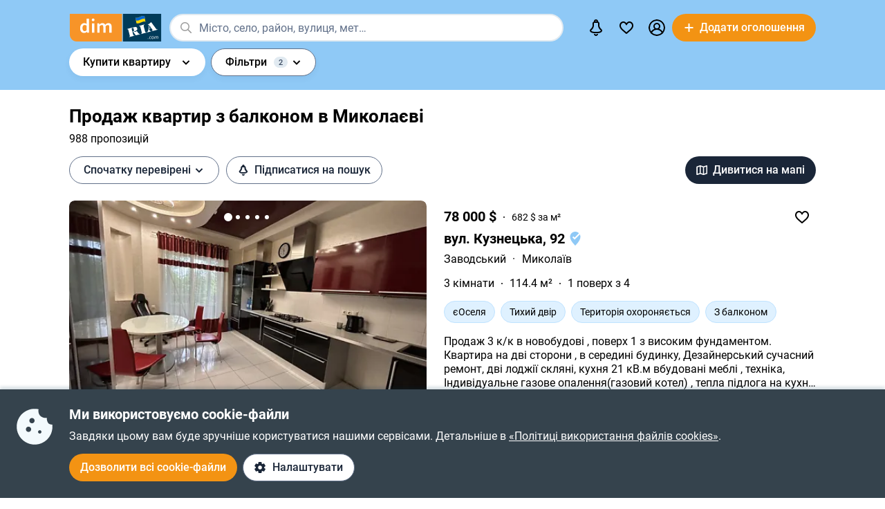

--- FILE ---
content_type: text/html; charset=utf-8
request_url: https://dom.ria.com/uk/prodazha-kvartir/nikolaev-s-balkonom/
body_size: 104062
content:
<!DOCTYPE html>
<html lang="uk">
<head>
    <link rel="manifest" href="/manifest.json">
    <meta charset="utf-8">
    
    <link rel="icon" href="https://dom.riastatic.com/css/images/32.ico" sizes="32x32">
    <link rel="icon" href="https://dom.riastatic.com/css/images/250.svg" type="image/svg+xml">
    <meta name="referrer" content="unsafe-url">
    <meta name="viewport" content="width=device-width, initial-scale=1.0">
    <meta name="msapplication-TileColor" content="#f09213">
    <meta name="theme-color" content="#f09213">
    <meta name="mobile-web-app-capable" content="yes">
    <meta name="application-name" content="DIM.RIA">
    <meta name="apple-mobile-web-app-capable" content="yes">
    <meta name="apple-mobile-web-app-status-bar-style" content="black">
    <meta name="apple-mobile-web-app-title" content="DIM.RIA">
    <link rel="mask-icon" href="https://dom.riastatic.com/css/images/250.svg">
    <link rel="apple-touch-icon" sizes="180x180" href="https://dom.riastatic.com/css/images/180.png">
    <meta name="msapplication-TileImage" content="https://dom.riastatic.com/css/images/192.png">
    <meta data-vue-meta="true" property="format-detection" content="telephone=no"><meta data-vue-meta="true" property="og:site_name" content="DOM.RIA.com"><meta data-vue-meta="true" property="fb:app_id" content="933582700021227"><meta data-vue-meta="true" property="msvalidate.01" content="634E07BD8612C1BEC5CED96AC190C573"><meta data-vue-meta="true" name="title" content="Купити квартиру з балконом, лоджією в Миколаєві | DIM.RIA"><meta data-vue-meta="true" name="description" content="Купити квартиру з балконом в Миколаєві можна на сайті ✅️ перевірених оголошень DIM.RIA. ⏩ Дивіться пропозиції продажу квартир з лоджією на вторинному ринку нерухомості з актуальною ціною, фото і описом"><meta data-vue-meta="true" property="og:title" content="Купити квартиру з балконом, лоджією в Миколаєві | DIM.RIA"><meta data-vue-meta="true" property="og:description" content="Купити квартиру з балконом в Миколаєві можна на сайті ✅️ перевірених оголошень DIM.RIA. ⏩ Дивіться пропозиції продажу квартир з лоджією на вторинному ринку нерухомості з актуальною ціною, фото і описом"><meta data-vue-meta="true" property="og:type" content="article"><meta data-vue-meta="true" property="og:url" content="article"><meta data-vue-meta="true" property="og:image" content="https://dom.riastatic.com/css/images/common/share/share.png?v=1">
    <title data-vue-meta="true">Купити квартиру з балконом, лоджією в Миколаєві | DIM.RIA</title>
    
    <link data-vue-meta="true" rel="preconnect" href="https://cdn.riastatic.com/"><link data-vue-meta="true" rel="preconnect" href="https://dom.riastatic.com/"><link data-vue-meta="true" rel="preload" as="font" href="https://dom.riastatic.com/css/stylesheets/fonts/f1.woff2" type="font/woff2" crossorigin="anonymous"><link data-vue-meta="true" rel="preload" as="font" href="https://dom.riastatic.com/css/stylesheets/fonts/f2.woff2" type="font/woff2" crossorigin="anonymous"><link data-vue-meta="true" rel="preload" as="font" href="https://dom.riastatic.com/css/stylesheets/fonts/f3.woff2" type="font/woff2" crossorigin="anonymous"><link data-vue-meta="true" rel="stylesheet" media="print" type="text/css" href="https://dom.riastatic.com/css/stylesheets/spa_print.css"><link data-vue-meta="true" rel="dns-prefetch" href="https://cdn.riastatic.com/"><link data-vue-meta="true" rel="dns-prefetch" href="https://dom.riastatic.com/"><link data-vue-meta="true" rel="dns-prefetch" href="https://ui.ria.com"><link data-vue-meta="true" rel="dns-prefetch" href="https://www.gstatic.com"><link data-vue-meta="true" rel="dns-prefetch" href="https://googleads.g.doubleclick.net"><link data-vue-meta="true" rel="dns-prefetch" href="https://bid.g.doubleclick.net"><link data-vue-meta="true" rel="dns-prefetch" href="https://stats.g.doubleclick.net"><link data-vue-meta="true" rel="dns-prefetch" href="https://www.facebook.com"><link data-vue-meta="true" rel="dns-prefetch" href="https://www.google-analytics.com"><link data-vue-meta="true" rel="dns-prefetch" href="https://connect.facebook.net"><link data-vue-meta="true" rel="alternate" hreflang="uk" href="https://dom.ria.com/uk/prodazha-kvartir/nikolaev-s-balkonom/"><link data-vue-meta="true" rel="alternate" hreflang="ru" href="https://dom.ria.com/prodazha-kvartir/nikolaev-s-balkonom/"><link data-vue-meta="true" rel="alternate" hreflang="x-default" href="https://dom.ria.com/uk/prodazha-kvartir/nikolaev-s-balkonom/"><link data-vue-meta="true" rel="preload" href="https://cdn.riastatic.com/photos/dom/photo/32712/3271221/327122102/327122102fm.webp" as="image" fetchpriority="high"><link data-vue-meta="true" rel="preload" href="https://cdn.riastatic.com/photos/dom/photo/32899/3289994/328999449/328999449fm.webp" as="image" fetchpriority="high"><link data-vue-meta="true" rel="preload" href="https://cdn.riastatic.com/photos/dom/photo/32805/3280527/328052754/328052754fm.webp" as="image" fetchpriority="high"><link data-vue-meta="true" rel="canonical" href="https://dom.ria.com/uk/prodazha-kvartir/nikolaev-s-balkonom/">
    <script data-vue-meta="true" >
                        function initPush() {
                            var welcomeNotification = {
                                title: 'Дякуємо за підписку',
                                body: 'Тепер ви підписані на сповіщення!',
                                icon: 'https://dom.riastatic.com/css/images/dimria.png'
                            };
                            var DOM_ID = 3;
                            var pm = new PushMessanger(DOM_ID, welcomeNotification, false).load();
                        }

                        var rLabelAvailability = !!(location.href && location.href.match('r_source'));
                        var riaDomainAvailability = !!(document.referrer && document.referrer.match('.ria.com'));
                        var paramsStr = '';
                        if (!rLabelAvailability && !riaDomainAvailability) {
                            if (!document.referrer) {
                                paramsStr = '&r_audience=direct&r_source=direct';
                            } else {
                                paramsStr = '&r_audience=all&r_medium=referer&r_source=' + document.referrer;
                            }
                        }

                        var projectId = 9;
                        if(navigator.userAgent &&  navigator.userAgent.match('build_code') && navigator.userAgent.match('osname')) {
                           var osname = navigator.userAgent.split('osname=')[1].split(' ')[0];
                           if (osname === 'android') {
                              projectId = 3;
                           } else if (osname === 'ios') {
                              projectId = 4;
                           }
                           var app_version = navigator.userAgent.split('build_code=')[1].split(' ')[0];
                           paramsStr = paramsStr + '&app_version=' + app_version;
                        }


                        !function(e){function t(r){if(n[r])return n[r].exports;var o=n[r]={i:r,l:!1,exports:{}};return e[r].call(o.exports,o,o.exports,t),o.l=!0,o.exports}var n={};t.m=e,t.c=n,t.d=function(e,n,r){t.o(e,n)||Object.defineProperty(e,n,{configurable:!1,enumerable:!0,get:r})},t.n=function(e){var n=e&&e.__esModule?function(){return e.default}:function(){return e};return t.d(n,"a",n),n},t.o=function(e,t){return Object.prototype.hasOwnProperty.call(e,t)},t.p="",t(t.s=1)}([,function(e,t,n){"use strict";var r=/PSP_ID=.+?/gi,o=/user_online=.+?/gi,c=r.exec(document.cookie),i=o.exec(document.cookie);if(c&&!i){document.createElement("IMG").src="//ui.ria.com/last_visit/set/index.jpg"}}]);
                        !function(e){function t(r){if(n[r])return n[r].exports;var o=n[r]={i:r,l:!1,exports:{}};return e[r].call(o.exports,o,o.exports,t),o.l=!0,o.exports}var n={};t.m=e,t.c=n,t.d=function(e,n,r){t.o(e,n)||Object.defineProperty(e,n,{configurable:!1,enumerable:!0,get:r})},t.n=function(e){var n=e&&e.__esModule?function(){return e.default}:function(){return e};return t.d(n,"a",n),n},t.o=function(e,t){return Object.prototype.hasOwnProperty.call(e,t)},t.p="",t(t.s=3)}({3:function(e,t,n){"use strict";var r=location.hash.replace("#","").split(/[&?]/).filter(function(e){return""!=e.trim()}).join("&");r=encodeURI(r);var o=document.createElement("img"),i=Math.floor(1e15*Math.random());o.src="https://slonik.ria.com/api/v3/event/client/index.gif?event_id=387&project_id=" + projectId+ "&viewRandom="+i+"&"+r+paramsStr}});
                        </script>
<link rel="preload" href="https://dom.riastatic.com/vue2/static/js/app.a1bb179.js" as="script"><link rel="preload" href="https://dom.riastatic.com/vue2/static/js/57.57.b895d5c.js" as="script"><link rel="preload" href="https://dom.riastatic.com/vue2/static/js/308.308.4b2effe.js" as="script"><link rel="preload" href="https://dom.riastatic.com/vue2/static/js/65.65.1972604.js" as="script"><link rel="preload" href="https://dom.riastatic.com/vue2/static/js/196.196.effcfb7.js" as="script"><link rel="preload" href="https://dom.riastatic.com/vue2/static/js/104.104.4faba7a.js" as="script"><link rel="preload" href="https://dom.riastatic.com/vue2/static/js/19.19.d01ee35.js" as="script"><link rel="preload" href="https://dom.riastatic.com/vue2/static/js/155.155.f6fa3ce.js" as="script"><link rel="preload" href="https://dom.riastatic.com/vue2/static/js/16.16.95f0d56.js" as="script"><link rel="preload" href="https://dom.riastatic.com/vue2/static/js/64.64.cc9abba.js" as="script"><link rel="preload" href="https://dom.riastatic.com/vue2/static/js/372.372.6f8b60c.js" as="script"><link rel="preload" href="https://dom.riastatic.com/vue2/static/js/370.370.615c470.js" as="script"><link rel="preload" href="https://dom.riastatic.com/vue2/static/js/15.15.d96e344.js" as="script"><link rel="preload" href="https://dom.riastatic.com/vue2/static/js/11.11.25421c6.js" as="script"><link rel="preload" href="https://dom.riastatic.com/vue2/static/js/13.13.11d5ef5.js" as="script"><link rel="preload" href="https://dom.riastatic.com/vue2/static/js/75.75.487d6de.js" as="script"><link rel="preload" href="https://dom.riastatic.com/vue2/static/js/138.138.6683983.js" as="script"><link rel="preload" href="https://dom.riastatic.com/vue2/static/js/136.136.5254b37.js" as="script"><link rel="preload" href="https://dom.riastatic.com/vue2/static/js/79.79.0593ad1.js" as="script"><style data-vue-ssr-id="261915bc:0 69dffaa3:0 1466fa8a:0 c20c1cc8:0 28114b4b:0 0ccdef36:0 61afde92:0 877b1f68:0 0f659e3e:0 1ee658de:0 50fb2b76:0 08eebf4b:0 7e5a002e:0 3f3cac4c:0 1c05aabe:0 221306e2:0 2dfac5e0:0 65246542:0 67e6800a:0 16183148:0 76f46d22:0 500bd460:0 09439b95:0 3cb11596:0 e98637ca:0 0725da35:0 ab3f3b12:0 db5dd46a:0 61bec012:0 57348412:0 d8d31a52:0 7ca1e052:0 0ae11f14:0 a9e50944:0 94837bc8:0 2f2c9d4c:0 2e0af3f9:0 27201bee:0 e0f03e12:0 1811a0b7:0 6d5fd28c:0 30397cb4:0 16a3873c:0 f99041ba:0">
@font-face{font-family:Roboto;font-weight:400;src:url(https://dom.riastatic.com/css/stylesheets/fonts/f1.woff2) format("woff2");font-display:swap
}
@font-face{font-family:Roboto;font-weight:500;src:url(https://dom.riastatic.com/css/stylesheets/fonts/f2.woff2) format("woff2");font-display:swap
}
@font-face{font-family:Roboto;font-weight:700;src:url(https://dom.riastatic.com/css/stylesheets/fonts/f3.woff2) format("woff2");font-display:swap
}

.bg_orange{background:#ffa369;color:#000
}
.bg_blue{background:#8fc9f6
}
*{box-sizing:border-box;scroll-behavior:smooth
}
body,html{touch-action:manipulation
}
#app{min-height:100%
}
body{margin:0;font-family:Roboto,ArialFallBack,sans-serif;text-rendering:optimizeSpeed;-webkit-font-smoothing:antialiased;font-weight:400;font-size:16px;line-height:20px;-webkit-tap-highlight-color:rgba(0,0,0,0);color:#000
}
.cva{content-visibility:auto
}
.table{display:table;width:100%
}
.t-cell{display:table-cell
}
@font-face{font-family:ArialFallBack;src:local("Arial"),local("Helvetica"),local("Liberation Sans");font-weight:400;font-style:normal
}
a{text-decoration:none;color:#000;touch-action:manipulation
}
.hide{display:none!important
}
.text-l{text-align:left
}
.text-r{text-align:right
}
.text-c{text-align:center
}
button{border:0;cursor:pointer
}
button:focus{outline:none
}
.fl-l{float:left
}
.nowrap{white-space:nowrap
}
.size24{font-size:24px;line-height:30px
}
.size42{font-size:42px;line-height:48px;margin:0 0 30px
}
.size30{font-size:30px;line-height:36px
}
.size22{font-size:20px;line-height:27px
}
.size20{font-size:20px;line-height:24px
}
.size18{font-size:18px
}
.size16{font-size:16px
}
.size14{font-size:14px
}
.link{border-radius:20px;padding:7px 15px;margin-bottom:1px;border-bottom:none;display:inline-flex;justify-content:space-between;align-items:center
}
.container{width:100%;padding:0 15px;margin:0 auto
}
.bold-500{font-weight:500
}
.bold{font-weight:700
}
.boxed{width:100%
}
.boxed,.i-block{display:inline-block
}
.v-bottom{vertical-align:text-bottom
}
.v-middle{vertical-align:middle
}
.v-top{vertical-align:top
}
.v-hidden{opacity:0;pointer-events:none
}
.p-rel{position:relative
}
.w100{width:100%
}
.m0{margin:0
}
.mb-0{margin-bottom:0
}
.ml-25{margin-left:25px
}
.mb-25{margin-bottom:25px
}
.ml-20{margin-left:20px
}
.mr-20{margin-right:20px
}
.mb-20{margin-bottom:20px
}
.mb-30{margin-bottom:30px
}
.mb-40{margin-bottom:40px
}
.mb-60{margin-bottom:60px
}
.mt-20{margin-top:20px
}
.mr-15{margin-right:15px
}
.mb-15{margin-bottom:15px
}
.mt-15{margin-top:15px
}
.ml-15{margin-left:15px
}
.mr-10{margin-right:10px
}
.mb-10{margin-bottom:10px
}
.mt-10{margin-top:10px
}
.ml-10{margin-left:10px
}
.mr-5{margin-right:5px
}
.mb-5{margin-bottom:5px
}
.mt-5{margin-top:5px
}
.ml-5{margin-left:5px
}
.mt-0{margin-top:0
}
.i-flex{display:inline-flex
}
.flex{display:flex
}
.f-space{justify-content:space-between
}
.f-column{flex-direction:column
}
.f-text-c{justify-content:center
}
.f-center{align-items:center
}
.noClickEvent{pointer-events:none
}
.pointer{cursor:pointer
}
.overflowed{white-space:nowrap;overflow:hidden;text-overflow:ellipsis
}
@keyframes spin{
0%{transform:rotate(0)
}
to{transform:rotate(1turn)
}
}
[class^=photo-]{background-color:#eff2f3;display:inline-block;overflow:hidden
}
[class^=photo-],[class^=photo-] img{width:100%;vertical-align:top;position:relative
}
[class^=photo-] img{height:100%;object-fit:cover;border-radius:inherit
}
[class^=photo-]:after{border:1px solid #e0e3e4;border-radius:inherit;pointer-events:none
}
[class^=photo-]:after,[class^=photo-]:before{position:absolute;top:0;right:0;left:0;bottom:0;content:""
}
[class^=photo-]:before{border:4px solid rgba(0,0,0,.1);border-top-color:#7bccff;width:0;height:0;padding:10%;animation:spin 2s linear 5;margin:auto;border-radius:50%
}
.label-border{font-size:14px;border:1px solid #bfe3ff;background:#dff1ff;border-radius:20px;min-height:32px;padding:0 12px;display:inline-flex;align-items:center;overflow:hidden;white-space:nowrap;max-width:100%
}
.label-border.grey{color:#000
}
.label-item{font-size:11px;text-transform:uppercase;font-weight:700;padding:0 8px;height:24px;border-radius:2px;background:#fff;display:inline-block;vertical-align:middle;line-height:26px
}
.label-item.bg_blue{background:#8fc9f6
}
.label-item.bg_yellow{background:#fdefa8;border:1px solid #eddf9b
}
.label-item.bg_lightBlue{background:#8fc9f6
}
.label-item.i-flex{display:inline-flex
}
.all-clickable{position:absolute;top:0;right:0;bottom:0;left:0
}
.unstyle{margin:0;padding:0;list-style:none
}
.point-before{margin-left:10px;padding-left:10px
}
.point-before:before{background:#000;padding:1px;border-radius:50%;display:inline-block;left:-10px;position:relative;top:-4px;content:""
}
.disabled{pointer-events:none;cursor:default;background:rgba(0,0,0,.1);color:#7a8c99
}
input,select,textarea{font-family:inherit
}
input,select{font-weight:500
}
select{color:#000;-webkit-appearance:none;appearance:none
}
.item-pseudoselect{box-shadow:0 4px 8px rgba(0,59,86,.05);border-radius:30px;display:flex;align-items:center;height:60px;background:#fff;padding:0 50px 0 20px;font-family:inherit;font-size:18px;line-height:22px;border:0;width:100%;transition:all .1s linear
}
.item-pseudoselect.small{font-size:16px;height:40px
}
.item-pseudoselect:focus{outline:none
}
.s-arrow{position:absolute;top:50%;margin-top:-8px;right:20px;pointer-events:none;transition:transform .15s ease-out
}
.s-arrow.animate{transform:rotate(180deg)
}
.options{background:#fff;box-shadow:0 10px 20px rgba(0,59,86,.2);border:1px solid rgba(0,59,86,.05);border-radius:24px;position:absolute;left:0;margin-top:5px;top:100%;min-width:100%;padding:4px 20px 4px 4px;z-index:2
}
.options.no-scroll{padding-right:4px
}
.options.no-scroll .item{margin-right:0
}
.options.right{left:auto;right:0
}
.options .scrollbar{max-height:360px;display:block;font-weight:400
}
.options .item,.pseudomodal .item{padding:5px 17px;min-height:40px;display:flex;align-items:center;margin-right:3px
}
.options .item.block,.pseudomodal .item.block{padding:10px 17px;min-height:unset;display:block
}
button{font-family:inherit;font-size:16px;touch-action:manipulation;-webkit-user-select:none;user-select:none
}
.link-element{-webkit-user-select:none;user-select:none;border:2px solid #000;border-radius:20px;padding:5px 17px;transition:all .1s linear;cursor:pointer;min-height:40px;display:inline-flex;align-items:center;justify-content:center
}
.link-element.white_bg{background:#fff
}
.link-element.active{background:#000;color:#fff;border-color:#000;pointer-events:none
}
[disabled]{pointer-events:none
}
[placeholder]::placeholder{font-weight:400;font-style:normal
}
[placeholder]:-moz-placeholder{font-weight:400;font-style:normal;color:#62718a
}
[placeholder]:-ms-input-placeholder{font-weight:400;font-style:normal;color:#62718a
}
[placeholder]::-webkit-input-placeholder{font-weight:400;font-style:normal;color:#62718a
}
input[type=checkbox]+label:before,input[type=radio]+label:before{position:relative;display:inline-block;width:16px;height:16px;margin:-3px 8px 0 1px;vertical-align:middle;cursor:pointer;background:#fff;border:2px solid #aaaaac;content:""
}
input[type=checkbox]+label:after,input[type=radio]+label:after{content:"";position:absolute;color:#a6a6a6;background:currentColor;display:none
}
input[type=checkbox]+label:before{border-radius:3px
}
input[type=checkbox]+label.button:before{margin-left:-6px
}
input[type=checkbox]+label:after{left:6px;top:9px;width:2px;height:2px;box-shadow:2px 0 0 currentColor,3px -2px 0 currentColor,3px -4px 0 currentColor,3px -6px 0 currentColor,3px -8px 0 currentColor,3px -10px 0 currentColor,3px 0 0 currentColor,-2px 0 0 currentColor;transform:rotate(45deg)
}
input[type=radio]+label:before{border-radius:50%
}
input[type=radio]+label:after{left:6px;top:4px;border-radius:50%;width:10px;height:10px
}
input[type=checkbox]+label:hover:before,input[type=radio]+label:hover:before{border-color:#b6b6b6
}
input[type=checkbox]:checked+label,input[type=radio]:checked+label{position:relative
}
input[type=checkbox]:checked+label:before,input[type=radio]:checked+label:before{border-color:#f09213;background:#f09213
}
input[type=checkbox]:checked+label:after,input[type=radio]:checked+label:after{display:block;color:#fff
}
input[type=checkbox]:checked:disabled+label:before,input[type=checkbox]:checked:disabled+label:hover:before,input[type=checkbox]:disabled+label:before,input[type=checkbox]:disabled+label:hover:before,input[type=checkbox]:disabled:checked+label:before,input[type=checkbox]:disabled:checked+label:hover:before,input[type=radio]:checked:disabled+label:before,input[type=radio]:checked:disabled+label:hover:before,input[type=radio]:disabled+label:before,input[type=radio]:disabled+label:hover:before,input[type=radio]:disabled:checked+label:before,input[type=radio]:disabled:checked+label:hover:before{border-color:#d2d2d2
}
input[type=checkbox]:checked:disabled+label:after,input[type=checkbox]:disabled:checked+label:after,input[type=radio]:checked:disabled+label:after,input[type=radio]:disabled:checked+label:after{color:#d2d2d2
}
input[type=checkbox]:required:invalid+label:before,input[type=radio]:required:invalid+label:before{border-color:#f33
}
input[type=radio]:checked+label:before{background:#fff
}
input[type=radio]:checked+label:after{color:#f09213
}
label>input[type=checkbox],label>input[type=radio]{display:inline
}
input[type=email],input[type=number],input[type=tel],input[type=text]:not(.item-pseudoselect),textarea{border-radius:20px;display:flex;align-items:center;padding:0 20px;font-family:inherit;line-height:22px;border:0;width:100%;text-overflow:ellipsis;background:#f3fafd;box-shadow:none;height:40px;font-size:16px
}
input[type=email]:focus,input[type=number]:focus,input[type=tel]:focus,input[type=text]:not(.item-pseudoselect):focus,textarea:focus{outline:none
}
textarea{resize:none;height:auto;line-height:normal;padding:10px 20px
}
input[type=checkbox],input[type=radio]{display:none
}
input::-webkit-inner-spin-button,input::-webkit-outer-spin-button{-webkit-appearance:none;margin:0
}
input[type=number]{-moz-appearance:textfield
}
@media(min-width:1025px){
body{overflow:hidden scroll
}
.hover{position:relative
}
.hover:before{pointer-events:none;transition:all .1s linear;content:"";position:absolute;z-index:-1;left:-6px;right:-6px;top:-4px;bottom:-4px;border-radius:8px
}
.hover:hover:before{background:rgba(0,0,0,.1)
}
.link{padding-right:39px;position:relative
}
.link,.link:after{transition:all .1s linear
}
.link:after{position:absolute;right:15px;top:50%;margin-top:-8px;opacity:0;content:url("data:image/svg+xml;charset=utf-8,%3Csvg width='16' height='16' fill='none' xmlns='http://www.w3.org/2000/svg'%3E%3Cpath d='M8 13.5L13.5 8m0 0L8 2.5M13.5 8h-11' stroke='%23000' stroke-width='2'/%3E%3C/svg%3E")
}
.link.white:after{content:url("data:image/svg+xml;charset=utf-8,%3Csvg width='16' height='16' fill='none' xmlns='http://www.w3.org/2000/svg'%3E%3Cpath d='M8 13.5L13.5 8m0 0L8 2.5M13.5 8h-11' stroke='%23fff' stroke-width='2'/%3E%3C/svg%3E")
}
.link:hover{background-color:#fff
}
.link:hover:after{opacity:1
}
.bg_orange .link:hover{background-color:rgba(0,0,0,.1)
}
.container{max-width:1440px;padding:0 100px
}
.label-border.hover:hover{background:none
}
.label-border.hover:hover:before{background-color:#8fc9f6
}
.item-pseudoselect:hover{background:#c7e4fa
}
.options{white-space:nowrap
}
.options:before{content:"";position:absolute;top:-10px;height:15px;left:0;right:0
}
.options .item:hover,.options .item[data-focus=true],.pseudomodal .item:hover,.pseudomodal .item[data-focus=true]{background:rgba(143,201,246,.5);border-radius:20px;cursor:pointer
}
.link-element.white_bg:hover{background:#c7e4fa;border-color:#000
}
.link-element:hover{background:rgba(0,0,0,.1)
}
input[type=email]:focus,input[type=email]:hover,input[type=number]:focus,input[type=number]:hover,input[type=tel]:focus,input[type=tel]:hover,input[type=text]:not(.item-pseudoselect):focus,input[type=text]:not(.item-pseudoselect):hover,textarea:focus,textarea:hover{box-shadow:0 0 0 2px #c7e4fa
}
.page-content{min-height:calc(100vh - 113px)
}
}
@media(min-width:1300px){
.size22{font-size:22px
}
}
@media(max-width:1024px){
body,html{height:100%
}
body.modal-open,html.modal-open{overscroll-behavior-y:none;overflow:hidden
}
html{overflow-y:scroll
}
.size42{line-height:36px
}
.size30{font-size:24px;line-height:30px
}
.m-padding{padding-left:15px;padding-right:15px
}
.item-pseudoselect{font-size:16px
}
.page-content{min-height:calc(100vh - 204px)
}
}
@media(max-width:1300px){
.size24{font-size:20px;line-height:1.2
}
.size42{font-size:30px
}
.size30{font-size:26px
}
}
@media(max-width:1200px){
.container{padding:0 15px
}
}
@media(max-width:550px){
.mobileW100{margin-left:-15px;width:calc(100% + 30px)!important;border-radius:0!important
}
}

.f-end{justify-content:flex-end
}
.f-1-5{flex:1.5
}
.f-1{flex:auto
}
.g-8{gap:8px
}
.mr-8{margin-right:8px
}
.countOptions{font-size:14px;color:#fff;background:#000;border-radius:24px;line-height:24px;padding:0 4px;margin-left:10px;min-width:50px;text-align:center
}
.noty.options{padding:0;width:380px
}
.uWrap{padding:20px;white-space:normal
}
.uWrap .size22{line-height:1
}
.uWrap .p-rel{background:#fff
}
.grey{color:#414042
}
.photo-60x60{width:60px;min-width:60px;height:60px;border-radius:50%
}
.photo-60x60 img{border-radius:50%;background:#fff
}
.add-realty-button .short-text{display:none
}
.notification-point-wrap{position:relative
}
.main-page .notification-point{border-color:#8fc9f6
}
.color-secondary{color:#3b4b61
}
.color-tetriary{color:#62718a
}
.color-primary,.notify-head{color:#1a2638
}
.notify-head{padding:18px 16px;border-bottom:1px solid #e1eaf1
}
.notification-point{position:absolute;top:7px;left:27px;height:10px;width:10px;background-color:orange;border-radius:50%;border:2px solid #fff
}
header{box-sizing:border-box;padding:15px 0 0;font-weight:500
}
header:not(.main-page) .f-1-5 .h-item:not(.last) .linkToMyPage{padding:8px 16px
}
header .btn-circle{background-color:#000;height:40px;width:40px;min-width:40px;border-radius:50%;margin:0
}
header .flex.f-center.f-space.uWrap{margin:8px;padding:0;white-space:normal
}
header .flex.f-center.f-space.uWrap:hover{background:rgba(143,201,246,.5019607843)
}
header .options.no-scroll.noty .linkToMyPage{display:inline-flex;justify-content:space-between;width:100%;padding:4px 20px
}
header.main-page{font-size:20px;background:#8fc9f6
}
header.main-page .with_hover>.unlink{padding:0 20px
}
header.main-page .with_hover.p-8 .unlink{padding:0 8px
}
header.main-page .with_hover.last,header.main-page .with_hover.z-1{z-index:1
}
header.main-page .with_hover.z-3{z-index:3
}
header.main-page .with_hover .options{font-size:18px
}
header.main-page .f-1 .with_hover:first-child{margin-left:15px
}
header.main-page .notification-point{left:36px
}
.logo-svg{object-fit:contain
}
.h-item{margin-left:40px
}
.f-1 .with_hover:first-child{margin-left:15px
}
header .options{z-index:3
}
.with_hover{border-radius:20px;margin-left:0;position:relative;cursor:pointer
}
.with_hover.p-8 .unlink{padding:0 8px
}
.with_hover .options{opacity:0;pointer-events:none;font-weight:400
}
.with_hover .options .unlink{padding:0 10px
}
.with_hover .unlink{padding:0 20px;display:flex;align-items:center;min-height:40px
}
.with_hover .nowrap{white-space:nowrap
}
@media(min-width:1025px){
.with_hover:hover .notification-point{border-color:#c7e4fa
}
.main-page .with_hover:hover .notification-point{border-color:#fff
}
header{padding:6px 0
}
header.main-page{padding:40px 0 35px
}
header.main-page .logo-svg{width:200px;height:60px
}
.logo-svg{width:134px;height:40px
}
header:not(.main-page) .with_hover:hover{background:#c7e4fa
}
.with_hover:not(:hover) .noty{display:none
}
.with_hover:hover{background:#fff
}
.with_hover:hover .options{opacity:1;pointer-events:auto
}
}
@media(max-width:1240px){
.add-realty-button .full-text{display:none
}
.add-realty-button .short-text{display:inline
}
header.main-page{font-size:18px
}
}
@media(max-width:1300px){
header .f-1-5 .h-item:not(.last) .unlink{padding:0 10px
}
header .f-1-5 .h-item:not(.last) .options{font-size:18px
}
header.main-page .notification-point{left:26px
}
}
@media(max-width:1440px){
header .f-1-5.hideText .h-item:not(.last) .unlink{padding:0 10px
}
header .f-1-5.hideText .h-item:not(.last) .options{font-size:18px
}
}
@media(max-width:1750px){
.options-left .options{left:auto;right:0
}
}

.notification-bar{padding:20px;white-space:normal;cursor:auto
}
.notification-bar .n-message{font-size:16px;min-height:auto
}
.notification-bar .close{position:relative
}
.notification-bar .close:before{position:absolute;left:-10px;right:-10px;top:-10px;bottom:-10px;content:""
}

.btn-conversion[data-v-34639fea]{background-color:#f39313;color:#fff
}
.btn-conversion[data-v-34639fea]:hover{background-color:#da6f03
}
.btn-conversion-disabled[data-v-34639fea],.btn-conversion[data-v-34639fea]:disabled{background-color:#f1f5f9;color:#98a2b3;cursor:default;pointer-events:none
}
.btn-conversion-disabled[data-v-34639fea]:hover,.btn-conversion[data-v-34639fea]:disabled:hover{background-color:#f1f5f9
}

.btn[data-v-61eb08da]{cursor:pointer;font-family:inherit;transition:background-color .3s ease;font-weight:500;display:inline-flex;align-items:center;justify-content:center;text-align:center;text-decoration:none;white-space:nowrap;overflow:hidden;text-overflow:ellipsis
}
.btn svg[data-v-61eb08da]{display:inline-block;vertical-align:middle
}
.btn-xl[data-v-61eb08da]{padding:22px 16px;border-radius:32px;height:60px
}
.btn-l[data-v-61eb08da],.btn-xl[data-v-61eb08da]{font-size:16px;line-height:16px
}
.btn-l[data-v-61eb08da]{padding:16px;border-radius:24px;height:48px
}
.btn-m[data-v-61eb08da]{padding:12px 16px;font-size:16px;line-height:16px;height:40px
}
.btn-m[data-v-61eb08da],.btn-s[data-v-61eb08da]{border-radius:20px
}
.btn-s[data-v-61eb08da]{padding:10px 8px;font-size:14px;line-height:19px;height:32px
}
.btn-xs[data-v-61eb08da]{padding:6px 8px;font-size:12px;line-height:12px;border-radius:20px;height:24px
}
.btn.i-block[data-v-61eb08da]{display:inline-block
}

.btn[data-v-2da1f544]{border:none
}
.btn-ghost[data-v-2da1f544]{background-color:#fff;color:#1a2638
}
.btn-ghost[data-v-2da1f544]:hover{background-color:#e6eef5
}
.btn-ghost-disabled[data-v-2da1f544],.btn-ghost[data-v-2da1f544]:disabled{color:#98a2b3;background-color:#fff;cursor:default;pointer-events:none
}
.btn-ghost-disabled[data-v-2da1f544]:hover,.btn-ghost[data-v-2da1f544]:disabled:hover{background-color:#f1f5f9
}

.notification-bell{position:relative
}
.notification-bell .count-favorite{font-size:11px;line-height:13px;font-weight:500;color:#1a2638;margin-left:10px;top:0;background-color:orange;position:absolute;padding:2px 6px;border-radius:8px;text-align:center
}
.notification-bell .count-favorite:empty{display:none
}
@media(max-width:1024px){
.notification-bell{width:40px;height:40px;display:flex;align-items:center;justify-content:center
}
.notification-bell .count-favorite{margin-left:5px
}
}

.c-notifier{background:#35434d;color:#fff;box-shadow:0 -4px 4px rgba(0,59,86,.15);position:fixed;bottom:0;width:100%;z-index:107;will-change:scroll-position
}
.c-notifier .white-link{color:#fff;text-decoration:underline
}
.ml-8{margin-left:8px
}
.c-notifier-container{padding:24px 15px
}
@media(max-width:1024px){
.c-notifier{font-size:14px
}
.c-notifier:not(.open){z-index:6
}
}

@media(min-width:1025px){
.c-notifier-container{max-width:1240px;margin:0 auto;box-sizing:content-box
}
.c-notifier-container .checkboxArea .item{display:inline-block;min-width:110px;margin-right:15px
}
#gdpr_settings:checked .c-notifier-container{display:block
}
}

.btn-secondary[data-v-574d3694]{background-color:#fff;border:1px solid #62718a;color:#1a2638
}
.btn-secondary[data-v-574d3694]:hover{background-color:#e6eef5
}
.btn-secondary-disabled[data-v-574d3694],.btn-secondary[data-v-574d3694]:disabled{background-color:#f1f5f9;color:#98a2b3;cursor:default;pointer-events:none;border:1px solid #98a2b3
}
.btn-secondary-disabled[data-v-574d3694]:hover,.btn-secondary[data-v-574d3694]:disabled:hover{background-color:#f1f5f9
}

.is-client{width:0;height:0;overflow:hidden;position:absolute
}
.flexOrederWrap{display:flex;flex-direction:column
}
.flexOrederWrap .form-opinion,.flexOrederWrap>div{order:1
}
.flexOrederWrap .order2{order:2
}
.flexOrederWrap .order3,.flexOrederWrap .order4{order:3
}


.circle{border-radius:50%
}
.size25{font-size:25px
}
.mw360{max-width:360px
}
.h20{height:20px
}
.mt-40{margin-top:40px
}
.mr-8{margin-right:8px
}
.ml-16{margin-left:16px
}
.mr-16{margin-right:16px
}
.mt-12{margin-top:12px
}
.mb-16{margin-bottom:16px
}
.mb-12{margin-bottom:12px
}
.mb-8{margin-bottom:8px
}
.mb-40{margin-bottom:40px
}
.bg_lightBlue{background:#f3fafd
}
.search-result-list,.search-result-list-wrap{width:100%;display:flex;flex-wrap:wrap;padding-top:4px
}
.search-result-list-wrap .small-photo-wrap .small-photo,.search-result-list .small-photo-wrap .small-photo{padding-bottom:75.5%
}
.f100{flex:1 1 100%;line-height:1.1
}
.container.flexOrederWrap{min-height:calc(100vh - 395px);display:flex;flex-direction:column
}
.sticky-bottom{margin-top:auto
}
@media(max-width:1024px){
.realtyCatalog header{background:#8fc9f6
}
.mobileFixedButtons{display:flex;position:fixed;padding-bottom:15px;bottom:60px;left:50%;transform:translateX(-50%);right:auto;z-index:3
}
.mobileFixedButtons .btn-primary{flex:1
}
.mobileFixedButtons .btn-primary.first{margin-right:8px
}
.mobileFixedButtons .btn-primary.circle{min-width:40px;padding:0
}
.search-result-list,.search-result-list-wrap{justify-content:space-between
}
.search-result-list-wrap .small-photo-wrap .small-photo,.search-result-list .small-photo-wrap .small-photo{padding-bottom:24%
}
.search-result-list-wrap .max .small-photo-wrap .small-photo,.search-result-list .max .small-photo-wrap .small-photo{padding-bottom:37%
}
.search-result-list-wrap .realty-item,.search-result-list .realty-item{overflow:hidden;margin-bottom:15px;padding-bottom:15px;flex:0 0 calc(50% - 10px)
}
.search-result-list-wrap .realty-item:not(:last-of-type):after,.search-result-list .realty-item:not(:last-of-type):after{content:"";pointer-events:none;position:absolute;bottom:0;left:-15px;width:calc(100% + 30px)
}
.search-result-list-wrap .realty-item .small-photo-wrap,.search-result-list .realty-item .small-photo-wrap{display:flex
}
.search-result-list-wrap .realty-item .small-photo-wrap .photo-,.search-result-list .realty-item .small-photo-wrap .photo-{margin:4px 0
}
.search-result-list-wrap .realty-item .small-photo-wrap .photo-+.photo-,.search-result-list .realty-item .small-photo-wrap .photo-+.photo-{margin-left:4px
}
.paginatorSelect{margin:20px 0;padding:0
}
.search-page-wrap+.appFooter{padding-bottom:125px
}
.container.flexOrederWrap{min-height:calc(100vh - 500px)
}
}
@media(max-width:1024px)and (max-width:1024px){
.mobileFixedButtons.gdpr-open{padding:0;bottom:172px
}
.mobileFixedButtons.gdpr-open.ru{bottom:172px
}
}
@media(max-width:1024px)and (max-width:1024px)and (max-width:853px){
.mobileFixedButtons.gdpr-open.uk{bottom:192px
}
}
@media(max-width:1024px)and (max-width:1024px)and (max-width:466px){
.mobileFixedButtons.gdpr-open.uk{bottom:212px
}
}
@media(max-width:1024px)and (max-width:1024px)and (max-width:352px){
.mobileFixedButtons.gdpr-open.uk{bottom:232px
}
}
@media(max-width:1024px)and (max-width:1024px)and (max-width:340px){
.mobileFixedButtons.gdpr-open.uk{bottom:252px
}
}
@media(max-width:1024px)and (max-width:1024px)and (max-width:878px){
.mobileFixedButtons.gdpr-open.ru{bottom:192px
}
}
@media(max-width:1024px)and (max-width:1024px)and (max-width:485px){
.mobileFixedButtons.gdpr-open.ru{bottom:212px
}
}
@media(max-width:1024px)and (max-width:1024px)and (max-width:332px){
.mobileFixedButtons.gdpr-open.ru{bottom:232px
}
}
@media(max-width:550px){
.search-result-list,.search-result-list-wrap{display:block
}
.search-result-list-wrap .max .main-photo,.search-result-list .max .main-photo{padding-bottom:80%
}
.search-result-list-wrap .small-photo-wrap,.search-result-list .small-photo-wrap{margin-left:-11px;width:calc(100% + 22px)
}
.search-result-list-wrap .realty-item,.search-result-list .realty-item{overflow:visible
}
.search-result-list-wrap .realty-item>.photo-,.search-result-list .realty-item>.photo-{margin-left:-11px;width:calc(100% + 22px)
}
}

.size13{font-size:13px
}
.size0{font-size:0
}
.float-header{position:fixed;top:0;right:0;left:0;z-index:4;transform:translateY(0)
}
.float-header~div.search-page-wrap{padding-top:70px
}
.float-header~div.search-page-wrap div.header-search-line{transform:translateY(0);position:fixed;z-index:4;top:15px
}
.float-header.fixedToTop{top:0;transform:translateY(-70px)
}
.float-header.fixedToTop~div.search-page-wrap div.header-search-line{top:15px;transform:translateY(-70px)
}
.float-header.tr,.float-header.tr~div.search-page-wrap div.header-search-line{transition:transform .2s linear
}
.first-letter:first-letter{text-transform:capitalize
}
.noType{border:1px solid #e0e3e4;padding:10px;border-radius:8px
}
select.normal{font-weight:400
}
.no-border{align-items:start
}
.no-border .el-select{border-color:#fff;padding-left:0;margin-right:6px
}
.bgHover{background-color:#c7e4fa
}
.modal-bg{background:rgba(0,0,0,.5)
}
.modal-bg,.pseudomodal{position:fixed;left:0;right:0;top:0;bottom:0;z-index:7
}
.pseudomodal{background:#fff
}
.pseudomodal .w50{break-inside:avoid-column;display:table
}
.pseudomodal .item-modal{display:flex;min-height:20px;padding:10px 15px;align-items:center;font-size:20px
}
.ps-head{padding:18px 25px;background:#000;color:#fff
}
.ps-head .mw{max-width:24px
}
.ps-body{padding:10px 20px 10px 3px
}
.ps-body.padding{padding:20px
}
.wsn{white-space:normal
}
.vdp-datepicker input[readonly]{cursor:pointer
}
.vdp-datepicker__clear-button{position:absolute;right:0;top:0;bottom:0;width:30px
}
.vdp-datepicker__clear-button i{position:absolute;line-height:1;right:10px;top:50%;transform:translateY(-50%);-webkit-transform:translateY(-50%);font-size:22px
}
div.vdp-datepicker__calendar{font-size:16px
}
div.vdp-datepicker__calendar header{padding:0
}
div.vdp-datepicker__calendar .cell.selected{color:#fff;background-color:#219be7
}
.css-pseudoselect{position:relative;min-width:0
}
.vue-search-form .tabs-item.mr-8:not(:last-child){margin-right:8px
}
.mt-30{margin-top:30px
}
.vue-search-form .chars-row-274-273{margin-bottom:18px
}
.vue-search-form .search-popups{white-space:normal;padding:20px;z-index:3
}
.vue-search-form .search-popups .label{float:none;margin-bottom:5px;display:block;padding:0;font-weight:500
}
.vue-search-form .search-popups .mobileGrid .indent{display:flex
}
.vue-search-form .search-popups .indent{margin-left:0
}
.vue-search-form .search-popups .group-title{display:none
}
.vue-search-form .search-popups .rooms .tabs-item{min-width:40px
}
.vue-search-form .search-popups .field-number .tabs-item~.tabs-item{margin-left:4px
}
.vue-search-form .search-popups .field-number,.vue-search-form .search-popups .form-estate-type{display:flex
}
.vue-search-form .search-popups .field-number>span,.vue-search-form .search-popups .form-estate-type>span{flex:1
}
.vue-search-form .search-popups .field-number>span+span,.vue-search-form .search-popups .form-estate-type>span+span{margin-left:4px
}
.vue-search-form .search-popups .field-number .tabs-item,.vue-search-form .search-popups .form-estate-type .tabs-item{width:100%;justify-content:center
}
.vue-search-form .tabs-item{margin-bottom:4px
}
.vue-search-form .tabs-item:not(:last-child){margin-right:0
}
#headerPageCounters .bgHover{background-color:#e6eef5
}
#headerPageCounters .el-select{border:1px solid #62718a;color:#1a2638
}
.search-grid .horizontal-line-container{padding:0 5px 20px 0
}
.search-grid .horizontal-line-container .line{border:1px solid #e1eaf1;margin:0
}
.f-wrap{flex-wrap:wrap
}
.chars-row-227-228-1645-1644 #char-1645{margin-bottom:16px
}
.group-class #char-972{white-space:nowrap
}
.search-head-wrap{position:relative
}
.more-params .tabs-margin .tabs-item{margin-right:8px
}
.more-params .ml-8{margin-left:8px
}
.more-params .overflowed{display:block
}
.more-params .tabs-item{margin-right:4px
}
.more-params .group-class.vue-search-from-result .mb-15{margin-bottom:20px
}
.more-params .mb-15{margin-bottom:0
}
.more-params .indent.showMore-hidden{display:block
}
@media(min-width:1025px){
.pseudomodal{max-height:692px;margin:auto;box-shadow:0 4px 8px rgba(0,59,86,.05);border-radius:20px;max-width:1240px;width:calc(100vw - 45px)
}
.pseudomodal.autoHeight{top:50%;transform:translateY(-50%);bottom:auto
}
.pseudomodal .scrollbar{max-height:600px
}
.pseudomodal .item-modal{cursor:pointer
}
.pseudomodal .item-modal:hover{background:rgba(143,201,246,.5);border-radius:20px
}
.pseudomodal .item-modal.bold{font-size:24px
}
.pseudomodal .item-modal.separate{margin-bottom:40px
}
.ps-head{border-radius:20px 20px 0 0
}
.vue-search-form .cols{margin-top:40px
}
.vue-search-form .chars-row-1638-791-1646-1479-1480,.vue-search-form .chars-row-1670{margin:-4px 0 16px
}
.vue-search-form .chars-row-1638-791-1646-1479-1480:not(:first-child),.vue-search-form .chars-row-1670:not(:first-child){margin:16px 0
}
.vue-search-form .chars-row-273,.vue-search-form .chars-row-1438-274-273,.vue-search-form .chars-row-1484-1488-1486-1489-1483,.vue-search-form .chars-row-1488-1477-1499-1498,.vue-search-form .chars-row-1504-1485,.vue-search-form .chars-row-1647-1646-1479-1480,.vue-search-form .chars-row-1647-1646-1479-1480-1485,.vue-search-form .chars-row-1647-1646-1502-1503-1504{margin-bottom:15px
}
.vue-search-form .chars-row-212-1596-1500 #char-1596{margin-left:250px;display:inline-block;margin-bottom:16px
}
.vue-search-form .search-popups .chars-row-209-1501{display:block
}
.vue-search-form .search-popups .chars-row-149,.vue-search-form .search-popups .chars-row-209-214-227-228-1645-1644,.vue-search-form .search-popups .chars-row-209-1501,.vue-search-form .search-popups .chars-row-209-1657,.vue-search-form .search-popups .chars-row-212-1596-1500,.vue-search-form .search-popups .chars-row-227-228-1645-1644,.vue-search-form .search-popups .chars-row-1494-1493-1604,.vue-search-form .search-popups .chars-row-1501-1502-1503-1504-1646-1647,.vue-search-form .search-popups .chars-row-1657{margin-bottom:15px
}
.vue-search-form .search-popups{width:500px
}
.vue-search-form .cols{background:#fff;border-radius:30px;box-shadow:0 4px 8px rgba(0,59,86,.05)
}
.vue-search-form .cols .item-pseudoselect{box-shadow:none
}
.vue-search-form .cols .css-pseudoselect+.css-pseudoselect{margin-left:8px
}
.sub-search{padding-bottom:40px;align-items:flex-start
}
.sub-search .toogleMapView{margin-top:8px
}
.sub-search .wrap{flex-wrap:wrap;flex:1
}
.sub-search .css-pseudoselect{margin:8px 8px 0 0
}
.sub-search .css-pseudoselect.moreFilters{margin-right:0
}
.sub-search .css-pseudoselect.moreFilters .countCircle{background-color:#e1eaf1;padding:1.5px 6px;font-size:11px;line-height:13px;min-width:20px;min-height:16px;color:#3b4b61;font-weight:500;display:flex;align-items:center;justify-content:center;border-radius:8px;box-sizing:border-box
}
.sub-search .css-pseudoselect.moreFilters .countCircle.white_bg{background:#fff;color:#000
}
.sub-search .css-pseudoselect.moreFilters .countCircle.count-active{color:#fff;background:#3b4b61
}
.sub-search .css-pseudoselect.moreFilters .item-pseudoselect{padding-right:40px
}
.sub-search .css-pseudoselect.moreFilters .item-pseudoselect:hover{background-color:#e6eef5
}
.sub-search .css-pseudoselect.moreFilters .item-pseudoselect:hover .countCircle{background:rgba(114,161,197,.1803921569)
}
.sub-search .css-pseudoselect.moreFilters .item-pseudoselect:hover .countCircle.count-active{color:#fff;background:#3b4b61
}
.sub-search .css-pseudoselect.moreFilters .item-pseudoselect.bgHover{background-color:#e6eef5
}
.sub-search .css-pseudoselect.moreFilters .item-pseudoselect .el-select{border:1px solid #62718a;color:#1a2638
}
#headerPageCounters .el-select:hover,.sub-search .css-pseudoselect.moreFilters .item-pseudoselect .el-select:hover{background-color:#e6eef5
}
.search-grid+div .mobileGrid+span{margin-bottom:20px;margin-left:250px
}
.search-grid+div .label~span:last-child,.search-grid+div .mobileGrid~span:last-child .tabs-item{margin-bottom:20px;display:inline-block
}
.search-grid .label{padding-top:11px
}
.search-grid .indent{margin:0 0 20px 250px
}
.footbar{position:sticky;bottom:0;background:#f3fafd;z-index:3
}
.footbar.gdpr-open{bottom:165px
}
.footbar.container .indent{margin-bottom:0;padding-top:20px;padding-bottom:20px
}
.footbar:after,.footbar:before{content:"";top:0;bottom:0;position:absolute;width:100%;background:#f3fafd;z-index:-1
}
.footbar:before{left:-100%
}
.footbar:after{right:-100%
}
.footbar .btn-conversion{justify-content:center;width:330px
}
.footbar .btn-conversion+.btn-secondary{width:250px;margin-left:10px
}
.group-class #char-230,.group-class #char-1645{margin-left:250px;display:inline-block;margin-bottom:16px
}
.search-head-wrap:before{content:"";position:absolute;top:0;bottom:0;left:50%;width:100vw;margin-left:-50vw;pointer-events:none;z-index:-1;background-color:#8fc9f6;max-height:68px
}
.more-params.fixed{position:fixed;top:138px;left:0;right:0;max-width:1240px;z-index:3;padding:20px 20px 0;margin:auto;box-shadow:0 4px 8px rgba(0,59,86,.05),0 4px 8px rgba(0,59,86,.05);border-radius:30px;overflow:hidden
}
.more-params.fixed .footbar{margin-bottom:0
}
.more-params.fixed .scrollbar{overflow:hidden auto;margin-bottom:20px;max-height:calc(100vh - 338px)
}
.more-params.fixed .scrollbar.gdpr-open{max-height:calc(100vh - 500px)
}
.more-params.open{display:block
}
.more-params.close{display:none
}
.more-params .indent{margin-bottom:20px;display:flex
}
.more-params{background:#fff;padding:40px 0
}
.more-params .indent+span{margin-left:250px
}
.more-params .elem{width:240px
}
}
@media(min-width:1025px)and (min-width:1025px){
.pseudomodal .c3{display:flex;flex-wrap:wrap
}
.pseudomodal .c3 .w50{flex:0 0 50%
}
.pseudomodal .c3 .w33{flex:0 0 33.3%
}
}
@media(max-height:690px)and (min-width:1025px){
.pseudomodal .scrollbar{max-height:calc(100vh - 100px)
}
}
@media(min-width:1025px)and (max-width:1300px){
.footbar.gdpr-open{bottom:159px
}
}
@media(min-width:1025px)and (max-width:1440px){
.more-params.fixed{margin:auto 100px
}
}
@media(min-width:1025px)and (max-width:1200px){
.more-params.fixed{margin:auto 15px
}
}
@media(max-width:1024px){
.vue-search-form .css-pseudoselect.inline-c2{display:inline-block;width:calc(100% - 126px)
}
.vue-search-form .css-pseudoselect.inline-c2+.inline-c2{width:122px;margin-left:4px
}
.pseudomodal .size20{font-size:18px
}
.pseudomodal .c3{display:flex;justify-content:space-between;flex-direction:column
}
.pseudomodal .item-modal{font-size:16px
}
.pseudomodal .item-modal.separate{margin-bottom:20px
}
.ps-head{padding:15px
}
.ps-body{padding:0;overflow-y:auto;position:absolute;top:70px;bottom:0;left:0;right:0;overscroll-behavior-y:none
}
.ps-body.padding{padding:20px 15px
}
.dateWithIcon~.dateWithIcon .vdp-datepicker__calendar{right:0
}
.vue-search-form{display:none
}
.vue-search-form.open{display:block;position:fixed;z-index:10;background:#fff;left:0;top:0;right:0;bottom:0;overflow-y:auto
}
.vue-search-form.open .mobile-map-toggler{display:none
}
.vue-search-form.open .footbar{z-index:1
}
.vue-search-form{padding-bottom:55px
}
.vue-search-form .item-pseudoselect{height:40px;background:#f3fafd;box-shadow:none
}
.vue-search-form .css-pseudoselect div:not(.autocomplete-open-wrap) .close{top:6px;right:10px;background:#f3fafd
}
.vue-search-form .css-pseudoselect{margin:0 0 15px;width:100%
}
.vue-search-form .css-pseudoselect:last-child{margin-bottom:26px
}
.vue-search-form .chars-row-212-1596-1500 .indent{display:flex;margin-bottom:15px
}
.vue-search-form .search-popups{padding:0;margin-bottom:7px
}
.vue-search-form .search-popups .chars-row-209-1501{margin-bottom:18px
}
.vue-search-form .search-popups .mobileGrid~span:last-child{display:inline-block;margin-bottom:15px
}
.vue-search-form .search-popups .group-title+div{width:100%;max-width:420px
}
.vue-search-form .tabs-item .all-clickable{left:-1px
}
.vue-search-form .cols{flex-wrap:wrap
}
.sub-search{display:block
}
.sub-search .moreFilters{color:#fff
}
.sub-search .moreFilters .item-pseudoselect{background:#000
}
.search-grid .tabs-item{max-width:100%
}
.search-grid .tabs-item .mr-10{min-width:16px
}
.search-grid .label{float:none;margin-bottom:5px;font-weight:700
}
.search-grid+div .group-class,.search-grid .indent{margin-bottom:30px
}
.search-grid+div .group-class .mobileGrid .indent{display:flex
}
.search-grid+div .group-class .mobileGrid+.mobileGrid{margin-top:30px
}
.group-class .label{font-weight:700;margin-bottom:5px;display:block
}
.more-params.open .toggle{display:block
}
.more-params.close .toggle{display:none
}
.more-params.close .footbar>div.indent{display:flex
}
.more-params .footbar{position:fixed;bottom:0;left:0;width:100%;background:#fff;padding:15px
}
.more-params .group-class{margin-bottom:23px
}
.more-params .group-class:last-child{margin-bottom:5px
}
.more-params .group-class.vue-search-from-result .mb-15{margin-bottom:27px
}
}
@media(max-width:1024px)and (max-width:650px){
.pseudomodal .c3 .w50{width:100%
}
}
@media(max-width:330px){
.pseudomodal .size20{font-size:17px
}
}

.search-string-inner{order:1;max-width:325px;width:100%
}
.vue-search-form.open .search-string{margin-bottom:8px;box-shadow:unset;border:2px solid #e1eaf1;padding:2px 4px
}
.greyLight{color:#3b4b61
}
.colorTertiary{color:#62718a
}
.search-string{background:#fff;border-radius:40px;box-shadow:0 4px 8px 0 rgba(0,0,0,.05);padding:4px;height:40px
}
.search-string .clear-search{padding:8px;position:absolute;top:50%;right:2px;transform:translateY(-50%)
}
.search-string input.string{background:#fff;padding:0 35px 0 1px;max-width:285px;width:100%;height:32px;position:relative
}
.search-string input.string:focus,.search-string input.string:hover{box-shadow:none
}
.empty-block{display:flex;flex-direction:column;align-items:center;text-align:center;gap:12px;padding:100px 0
}
@media(max-width:1024px){
.preventKeyboardOpen{z-index:1
}
.show-suggest{position:fixed;background:#fff;top:12px;left:0;right:0;bottom:0;z-index:7;border-radius:16px 16px 0;display:flex;flex-direction:column
}
.show-suggest:before{content:"";background-color:rgba(0,0,0,.5);display:block;position:absolute;top:-12px;left:0;right:0;height:32px
}
.show-suggest .m-height-100{height:100%;min-height:0;padding:0 15px
}
.show-suggest .search-chips-wrap{min-height:0;height:100%
}
.show-suggest .search-chips-wrap .scrollbar{height:100%;overflow-x:hidden
}
.show-suggest .search-chips-wrap .scrollbar .search-chips{max-width:100%
}
.show-suggest .withoutPointerEvents{pointer-events:none
}
.show-suggest .search-string-suggests{bottom:-56px
}
.show-suggest .search-string-suggests .item{min-height:40px;display:flex;align-items:start
}
.show-suggest .search-string-suggests .item>svg{margin-top:2px;min-width:16px
}
.show-suggest .search-string-suggests .scrollbar{padding:0 15px;background:#fff;max-height:calc(100% - 55px)
}
.show-suggest .search-string-suggests .scrollbar-for-lastSearches{border-radius:0 0 16px 16px;box-shadow:0 10px 20px 0 rgba(0,0,0,.1);pointer-events:auto
}
.show-suggest .search-string-buttons{border-top:1px solid #e1eaf1;background-color:#fff;padding:15px
}
.show-suggest .dotted{border-bottom:1px dotted
}
.show-suggest .search-string{margin:0 15px 15px;box-shadow:unset;border:2px solid #e1eaf1
}
.show-suggest .search-string input.string{height:27px
}
.show-suggest .headLine{height:30px;background:#fff;position:relative;border-radius:16px 16px 0 0
}
.show-suggest .headLine:before{content:"";height:2px;width:60px;background:rgba(0,0,0,.1);position:absolute;top:14px;left:50%;margin-left:-30px
}
.search-string input.string{min-width:70px
}
}

.search-string-wrap:not(.show-suggest) .search-chips-wrap{width:100%
}
.search-string-wrap:not(.show-suggest) .search-chips-wrap .wrap{display:flex;align-items:start
}
.more .options{display:none;right:0;left:auto;white-space:normal;padding:16px 12px 12px 16px;flex-wrap:wrap
}
.more .options .search-chips{margin-bottom:4px
}
.search-chips-wrap{overflow:hidden
}
.search-chips{background:#3b4b61;color:#fff;padding:0 16px;border-radius:32px;margin-right:4px;cursor:default;vertical-align:top
}
.search-chips-clear{padding:8px;margin-right:-12px
}
@media(min-width:1025px){
.more:hover{text-decoration:underline
}
.more:hover .options{text-decoration:none;display:flex;z-index:3
}
.search-chips-wrap:hover{overflow:visible
}
.search-chips{height:32px;white-space:nowrap;order:1;position:relative
}
.search-chips.order-2{order:2
}
}
@media(max-width:1024px){
.search-string-wrap:not(.show-suggest) .search-chips-wrap .wrap{flex-wrap:wrap
}
.search-string-wrap:not(.show-suggest) .search-chips-wrap{margin-bottom:20px
}
.search-chips-wrap{flex-wrap:wrap
}
.search-chips{min-width:0;min-height:32px;margin-bottom:4px
}
}

.fixed-tabs{display:flex;border-bottom:1px solid #dde5ed;padding-top:16px
}
.fixed-tabs .active-fixed-suggest-tab{color:#1a2638;border-bottom:2px solid #1a2638;font-weight:500
}
.single-fixed-tab{padding:0 25px 19px;font-size:16px;font-weight:400
}
.single-fixed-tab .active{color:#1a2638;border-bottom:1px solid #1a2638
}
.single-fixed-tab .active:after{content:"";position:absolute;bottom:-1px;left:0;right:0;height:2px;background-color:#1a2638;border-radius:1px
}
.search-history-footer{margin-bottom:12px
}
.suggests-line{border-bottom:1px solid #e1eaf1;margin:10px 20px 20px
}
.search-string-suggests,.search-string-suggests .text_tertiary{color:#62718a
}
.search-string-suggests .item{white-space:normal;color:#62718a
}
.search-string-suggests .item .minW16{min-width:16px
}
.search-string-suggests .item.f-start{align-items:flex-start;margin-top:-2px
}
.search-string-suggests .bold,.search-string-suggests .c-text{color:#1a2638
}
.search-string-suggests .scrollbar{border-radius:0
}
.search-string-suggests .dotted{border-bottom:1px dotted
}
.search-string-suggests .search-string-buttons{gap:24px;padding:12px
}
.search-string-suggests .header-text-last-search{padding:16px
}
.search-string-suggests .search-history-item{display:flex;gap:8px;padding:8px 16px;margin-bottom:4px;border-radius:8px
}
.search-string-suggests .search-history-item svg{min-width:20px
}
.search-string-suggests .search-history-item .subTitle{margin-top:4px
}
.search-string-suggests .suggest-title-item{color:#62718a;font-size:14px;font-weight:400;padding:16px
}
.search-string-suggests .suggest-item{display:flex;align-items:center;gap:8px;padding:12px 16px;color:#1a2638;font-size:16px;font-weight:400
}
@media(min-width:1025px){
.single-fixed-tab:hover{cursor:pointer;color:#1a2638
}
.search-history-footer{padding:0 16px;border-bottom:1px solid #e0e3e4
}
.search-string-suggests .search-history-item:hover,.search-string-suggests .suggest-item:hover{background-color:rgba(114,161,197,.1803921569);cursor:pointer
}
.search-string-suggests .suggest-item:hover{border-radius:12px
}
}
@media(max-width:1024px){
.suggests-line{margin:0 0 20px
}
.search-string-suggests .header-text-last-search{padding:12px 16px 16px 0
}
.search-string-suggests .search-history-item{padding:8px 0
}
}

.button-component{padding:0;background:none;min-height:40px;color:#000
}
.button-component:disabled{background:rgba(0,0,0,.1);color:#7a8c99
}
.button-component.color-primary{color:#1a2638
}

.cmn-green-toggle{position:absolute;margin-left:-9999px;opacity:0
}
.cmn-green-toggle+label{display:block;position:relative;cursor:pointer;outline:0;-webkit-user-select:none;-moz-user-select:none;-ms-user-select:none
}
.switch-green input[type=checkbox]+label{overflow:hidden;min-width:50px;width:50px;height:25px;border-radius:50px
}
.switch-green input[type=checkbox]+label:after{display:block;position:absolute;top:0;left:0;bottom:0;padding:0;margin:0;content:""
}
.switch-green input[type=checkbox]+label:before{background-image:none;background-color:#98a2b3;border:1px solid #98a2b3;width:100%;height:23px;border-radius:50px;transition:background .4s;margin:inherit
}
.switch-green input[type=checkbox]+label:after{box-shadow:unset;height:auto;background-color:#fff;width:21px;top:2px;bottom:2px;left:3px;border-radius:100%;transition:margin .4s
}
.switch-green input[type=checkbox]:checked+label:before{background-image:none;background-color:#05a552;border-color:#05a552
}
.switch-green input[type=checkbox]:checked+label:after{background-color:#fff;transform:none;margin-left:23px;background-repeat:no-repeat;background-position:50%;background-size:16px;background-image:url(https://cdn.riastatic.com/docs/dom/support/4/2c/675b95e34a379d5dfeaa5172f04a5.png)
}
.bgHover{background-color:#c7e4fa
}
.modal-bg{background:rgba(0,0,0,.5)
}
.modal-bg,.pseudomodal{position:fixed;left:0;right:0;top:0;bottom:0;z-index:7
}
.pseudomodal{background:#fff
}
.pseudomodal .w50{break-inside:avoid-column;display:table
}
.pseudomodal .item-modal{display:flex;min-height:20px;padding:10px 15px;align-items:center;font-size:20px
}
.ps-head{padding:18px 25px;background:#000;color:#fff
}
.ps-head .mw{max-width:24px
}
.ps-body{padding:10px 20px 10px 3px
}
.ps-body.padding{padding:20px
}
.wsn{white-space:normal
}
.scrollbar{overflow-y:auto;overscroll-behavior-y:none;transform:translateZ(0)
}
.scrollbar::-webkit-scrollbar{-webkit-appearance:none;width:4px;height:8px
}
.scrollbar::-webkit-scrollbar-track{background-color:#f3fafd;border-radius:10px
}
.scrollbar::-webkit-scrollbar-thumb{background-color:#7a8c99;border-radius:10px
}
.category-select .options{width:400px;max-width:400px
}
.category-select .ps-head{background-color:#fff;color:#1a2638;font-weight:700
}
.category-select .options-wrap{display:flex;flex-direction:column;height:100%
}
.category-select .mr-12{margin-right:12px
}
.category-select .scrollbar{overflow-y:auto;flex:1;padding-bottom:12px;overscroll-behavior-y:none;transform:translateZ(0)
}
.category-select .scrollbar .pb-56{padding-bottom:56px
}
.category-select .fixed-footer{display:flex;justify-content:space-between;flex-shrink:0;position:sticky;bottom:0;left:0;right:0;background:#fff;color:#62718a;padding:14px 24px 14px 16px;z-index:1;border-radius:0 0 16px 16px
}
.category-select .fixed-footer .selected{color:#1a2638
}
.category-select .category-select-tabs{display:flex;justify-content:space-between;margin-bottom:12px;padding:4px;border:2px solid #e1eaf1;border-radius:999px
}
.category-select .category-select-tabs div{display:flex;width:100%;justify-content:center;padding:6px 16px;background:transparent;color:#62718a;border:none;font-weight:500;cursor:pointer;border-radius:20px
}
.category-select .category-select-tabs div.active{background:#3b4b61;color:#fff
}
.category-select .arrow-icon{transition:transform .15s ease-out
}
.category-select .arrow-icon.animate{transform:rotate(180deg)
}
.category-select .category-select-options{display:flex;flex-direction:column;gap:8px
}
.category-select .switch-label{display:flex;align-items:center;justify-content:space-between;font-size:16px;font-weight:500
}
.category-select .switch-text{margin-right:8px
}
.category-select .category-select-option:not(:last-child){border-bottom:1px solid #e1eaf1
}
.category-select .category-select-option .option-label{display:flex;justify-content:space-between;align-items:center;font-weight:700;cursor:pointer;padding:14px 16px;margin-bottom:8px
}
.category-select .category-select-option .option-label .titleLabel{display:flex;gap:12px
}
.category-select .category-select-option .category-suboptions{display:flex;flex-direction:column
}
.category-select .category-select-option .category-suboptions .suboption-label{padding:14px 16px 14px 48px;font-size:14px;cursor:pointer;white-space:normal
}
.category-select .category-select-option .isActive{outline:1px solid #1a2638;outline-offset:-2px;background-color:rgba(114,161,197,.1803921569);border-radius:12px
}
.category-select .category-select-option{display:none
}
.category-select .category-select-option.isVisible{display:flex;flex-direction:column;gap:8px
}
@media(min-width:1025px){
.pseudomodal{max-height:692px;margin:auto;box-shadow:0 4px 8px rgba(0,59,86,.05);border-radius:20px;max-width:1240px;width:calc(100vw - 45px)
}
.pseudomodal.autoHeight{top:50%;transform:translateY(-50%);bottom:auto
}
.pseudomodal .scrollbar{max-height:600px
}
.pseudomodal .item-modal{cursor:pointer
}
.pseudomodal .item-modal:hover{background:rgba(143,201,246,.5);border-radius:20px
}
.pseudomodal .item-modal.bold{font-size:24px
}
.pseudomodal .item-modal.separate{margin-bottom:40px
}
.ps-head{border-radius:20px 20px 0 0
}
.category-select .options{padding:5px 8px 0
}
.category-select .options-wrap{height:384px;max-height:384px;overflow:hidden
}
.category-select .category-select-tabs{min-width:384px
}
.category-select .category-select-tabs div:hover:not(.active){background:rgba(114,161,197,.1803921569);color:#1a2638
}
.category-select .category-select-options{margin-right:4px
}
.category-select .category-select-option .category-suboptions .suboption-label:hover,.category-select .category-select-option .option-label:hover{background-color:rgba(114,161,197,.1803921569);border-radius:12px
}
}
@media(min-width:1025px)and (min-width:1025px){
.pseudomodal .c3{display:flex;flex-wrap:wrap
}
.pseudomodal .c3 .w50{flex:0 0 50%
}
.pseudomodal .c3 .w33{flex:0 0 33.3%
}
}
@media(max-height:690px)and (min-width:1025px){
.pseudomodal .scrollbar{max-height:calc(100vh - 100px)
}
}
@media(max-width:1024px){
.pseudomodal .size20{font-size:18px
}
.pseudomodal .c3{display:flex;justify-content:space-between;flex-direction:column
}
.pseudomodal .item-modal{font-size:16px
}
.pseudomodal .item-modal.separate{margin-bottom:20px
}
.ps-head{padding:15px
}
.ps-body{padding:0;overflow-y:auto;position:absolute;top:70px;bottom:0;left:0;right:0;overscroll-behavior-y:none
}
.ps-body.padding{padding:20px 15px
}
.category-select .ps-body{margin-top:-12px
}
.category-select .options-wrap{margin:0 16px
}
.category-select .scrollbar{overflow-y:initial
}
.category-select .category-select-tabs{margin:0 16px
}
.category-select .category-select-option{margin-top:8px
}
}
@media(max-width:1024px)and (max-width:650px){
.pseudomodal .c3 .w50{width:100%
}
}
@media(max-width:330px){
.pseudomodal .size20{font-size:17px
}
}

.icon-daily-rent g[data-v-ae2a0970]{stroke:#62718a
}
.icon-daily-rent.active-daily-rent g[data-v-ae2a0970]{stroke:#1a2638
}

input:checked+label.tabs-item{background:#000;color:#fff;font-weight:500
}
input+label.tabs-item:before,input:checked+label.tabs-item:after{display:none
}
.tabs-item{display:inline-flex;align-items:center;padding:10px 20px;min-height:40px;background:#f3fafd;border-radius:20px;transition:all .1s linear;cursor:pointer
}
@media(min-width:1025px){
.withReset:hover input:checked+label.tabs-item,input[type=checkbox]:checked+label.tabs-item:hover{background-color:#485a67
}
.tabs-item:hover{background:#c7e4fa;color:#000
}
}

.toggleParamsButton div:empty,.vue-search-form .label:empty{display:none
}
.vue-search-form .group-class .label-hot{display:inline-flex;align-items:center;justify-content:center;padding:4px 8px;font-size:12px;border-radius:20px;line-height:1;color:#1a2638;background-color:#ffa369;height:auto;min-width:auto;max-width:none
}
.vue-search-form .search-popups .chars-row-2099{margin-bottom:15px;display:inline-block
}
.vue-search-form .search-popups #char-274:last-child{display:inline-block;margin-bottom:14px
}
.vue-search-form .search-popups .group-class .label+div:not(.indent){margin:0
}
.vue-search-form .chars-row-273-274,.vue-search-form .chars-row-1477-1498-1499,.vue-search-form .chars-row-1485-1480-1479-1478,.vue-search-form .chars-row-1488-1485,.vue-search-form .chars-row-1489-1488-1486-1484-1483-1480-1479,.vue-search-form .chars-row-1492-1491-1490-1489-1488-1487-1486-1485-1484-1505-1482-1480-1479-1478,.vue-search-form .chars-row-1494-1493,.vue-search-form .chars-row-1647-1646{margin-bottom:20px
}
.vue-search-form .dateWithIcon{position:relative
}
.vue-search-form .dateWithIcon i{font-style:normal;margin-right:5px
}
.vue-search-form .dateWithIcon svg{position:absolute;top:50%;margin-top:-8px;right:10px;pointer-events:none
}
@media(min-width:1025px){
.vue-search-form .label{padding-top:10px;float:left;width:250px
}
.vue-search-form .indent{margin-left:250px
}
.vue-search-form .group-class .label+div:not(.indent){margin-left:250px;margin-bottom:15px
}
.vue-search-form .search-popups .chars-row-2099 #char-2099 .showMore-hidden{height:auto;padding:0
}
.vue-search-form .search-popups .chars-row-2099 #char-2099 .showMore-hidden.only-checked .checkBoxToggleWrap>span:not(.checked){display:flex;position:static;opacity:1;pointer-events:all
}
.vue-search-form .search-popups .chars-row-2099 #char-2099 .showMore-hidden .checkBoxToogleButton{display:none
}
.vue-search-form .chars-row-1438-273,.vue-search-form .chars-row-1480,.vue-search-form .chars-row-1483-1484-1488-1486-1489,.vue-search-form .chars-row-1483-1488-1486-1595,.vue-search-form .chars-row-1495-1496,.vue-search-form .chars-row-1601-1602-1600-1603,.vue-search-form .chars-row-1647-1646-1495-1497,.vue-search-form .chars-row-1692{margin-bottom:20px
}
.vue-search-form .chars-row-273-274:not(.chars-row-1494-1493),.vue-search-form .chars-row-1477-1498-1499:not(.chars-row-1494-1493),.vue-search-form .chars-row-1485-1480-1479-1478:not(.chars-row-1494-1493),.vue-search-form .chars-row-1488-1485:not(.chars-row-1494-1493),.vue-search-form .chars-row-1489-1488-1486-1484-1483-1480-1479:not(.chars-row-1494-1493),.vue-search-form .chars-row-1492-1491-1490-1489-1488-1487-1486-1485-1484-1505-1482-1480-1479-1478:not(.chars-row-1494-1493),.vue-search-form .chars-row-1494-1493:not(.chars-row-1494-1493){margin-left:250px
}
}
@media(max-width:1024px){
.vue-search-form .indent{display:inline-block;width:100%;vertical-align:top
}
.vue-search-form .group-class .label+div:not(.indent){margin-bottom:15px
}
.vue-search-form .chars-row-273-274,.vue-search-form .chars-row-1477-1498-1499,.vue-search-form .chars-row-1485-1480-1479-1478,.vue-search-form .chars-row-1488-1485,.vue-search-form .chars-row-1489-1488-1486-1484-1483-1480-1479,.vue-search-form .chars-row-1492-1491-1490-1489-1488-1487-1486-1485-1484-1505-1482-1480-1479-1478,.vue-search-form .chars-row-1494-1493{margin-bottom:30px
}
.vue-search-form .chars-row-235-246-254 .mb-15+.mb-15{margin:15px 0 30px
}
.vue-search-form .chars-row-235-242-247-254 .mb-15+.mb-15{margin:15px 0
}
.vue-search-form .chars-row-235-242-247-254 div:last-child{margin-top:30px
}
.vue-search-form .chars-row-219-226 .mb-15:last-child{margin-top:4px
}
.vue-search-form .mobileGrid+span{margin-right:10px;display:inline-block
}
}

.bgHover{background-color:#c7e4fa
}
.s-arrow.p-auto{pointer-events:auto
}
.greyLight{color:#3b4b61
}
.el-select{position:relative;border:1px solid #62718a;color:#1a2638;border-radius:20px;display:inline-flex;align-items:center;justify-content:center;height:40px;cursor:pointer;padding:0 40px 0 20px;-webkit-user-select:none;user-select:none;transition:all .1s linear
}
.el-select .underline-sort{border-bottom:1px dashed #3b4b61
}
@media(min-width:1025px){
.el-select+.el-select{margin-left:10px
}
.el-select:hover{background-color:#c7e4fa
}
}

.btn-primary[data-v-63a84962]{background-color:#1a2638;color:#fff
}
.btn-primary a[data-v-63a84962]{color:#1a2638
}
.btn-primary[data-v-63a84962]:hover{background-color:#141d2a
}
.btn-primary-disabled[data-v-63a84962],.btn-primary[data-v-63a84962]:disabled{background-color:#f1f5f9;color:#98a2b3;cursor:default;pointer-events:none
}
.btn-primary-disabled[data-v-63a84962]:hover,.btn-primary[data-v-63a84962]:disabled:hover{background-color:#f1f5f9
}

.no-hover{cursor:default
}
.no-hover:hover{background:none!important
}
@media(max-width:1024px){
.panel-breadcrumbs-wrap:not(.mobileW100){padding:0
}
}

.size12{font-size:12px
}
.mt-8{margin-top:8px
}
.mr-24{margin-right:24px
}
.m-8-12{margin:8px 12px
}
.p-0-8{padding:0 8px
}
.primary{color:#1a2638
}
.greyLight{color:#3b4b61
}
.count-label{background-color:#3b4b61;color:#fff;border-radius:12px;padding:2px 6px;line-height:normal
}
.count-label .mobile{font-size:11px
}
.w240{width:240px
}
.btn-secondary .s-arrow{right:-20px
}
.listings-wrap{border-radius:8px;background-color:#eef7fe;padding:16px 8px
}
.listings-wrap .indentButton{height:max-content;text-indent:8px
}
.listings-wrap .indentButton svg{position:static;margin:0 0 0 5px
}
.listings-wrap .listings{display:flex;flex-direction:column;gap:8px
}
.listings-wrap .listings .pager .paginator-border{border-radius:16px;border:1px solid #1a2638;line-height:140%;min-width:32px;min-height:32px;padding:6px 12px;white-space:nowrap;text-align:center;font-size:14px
}
.listings-wrap .listings .pager .next,.listings-wrap .listings .pager .prev{white-space:nowrap;position:relative;display:flex;padding:6px 10px
}
.listings-wrap .listings .pager .next img,.listings-wrap .listings .pager .prev img{max-width:12px;max-height:12px
}
.involvementList{display:flex;justify-content:space-between;background-color:#fff;border-radius:8px;border:1px solid #e1eaf1;padding:16px
}
.involvementList .realty-item:before{border-color:transparent;box-shadow:none
}
.involvementList .realty-item .photo-container{max-width:160px;border:none;border-radius:8px
}
.involvementList .realty-item .photo-container:not(.inspected) .main-photo{width:100%;padding-bottom:79%;max-width:515px;margin-right:5px
}
@media(min-width:1025px){
.involvementList .realty-item:hover:before{border-color:transparent;box-shadow:none
}
}
@media(max-width:1024px){
.involvementList .realty-item{display:flex;flex-direction:row;gap:8px;border-bottom:1px solid #e1eaf1
}
.involvementList .realty-item>:first-child{padding:12px 0;gap:5px;width:100%;max-width:100%;overflow:hidden
}
.involvementList .realty-item .realty-char{font-size:12px;margin:0 10px 0 0
}
.involvementList .realty-item .label-item{display:flex;justify-self:flex-end;margin:-12px 0;padding:4px;border-top-right-radius:4px;border-bottom-left-radius:4px
}
.involvementList .realty-item .photo-container{margin:12px 0 12px 12px;max-height:84px;min-width:96px;max-width:120px
}
.involvementList{flex-direction:column;padding:0
}
}

.map-disabled{color:#7a8c99
}
.pr-12{padding-right:12px
}
.bg_green{background:#7fc700
}
.color-error{color:#b35050
}
.size11{font-size:11px
}
.break{word-wrap:break-word
}
.fl-r{float:right
}
.mt3{margin-top:-3px
}
.bg_lightBlue{background:#f3fafd
}
.realty-link:after{position:absolute;left:0;right:0;top:0;bottom:0;content:""
}
.realty-item .gif{display:none
}
.realty-item .wrap_desc{order:1
}
.realty-item .v-text{height:16px;line-height:18px
}
.realty-item:not(.inspected) .desc-hidden{max-height:20px;-webkit-line-clamp:1
}
.desc-hidden{max-height:80px;overflow:hidden;-webkit-line-clamp:4;/*! autoprefixer: off */-webkit-box-orient:vertical;display:-webkit-box
}
.isSold{background:rgba(0,0,0,.7);border-radius:10px;z-index:1
}
.realty-item{position:relative
}
.realty-item .main-photo img{transition:all .3s linear
}
.realty-item .i-block+.chars{margin-top:5px
}
.realty-item .to-notepad{margin:1px 8px 0 0
}
.realty-item .m7{margin:7px 0 12px
}
.realty-item .text{word-break:break-word
}
.realty-item .tit{margin:0 0 12px;font-size:inherit;font-weight:400
}
.realty-item .tit .b{display:block
}
.realty-item .chars .point-before:first-child{margin:0;padding:0
}
.realty-item .chars .point-before:first-child:after,.realty-item .chars .point-before:first-child:before{display:none
}
.realty-item .label-wrap{position:absolute;left:10px;bottom:10px
}
.realty-item .label-wrap.up{bottom:38px
}
.realty-item .watch-video-btn{position:absolute;padding:12px 16px;top:50%;left:50%;transform:translate(-50%,-50%);display:flex;align-items:center;cursor:pointer;border-radius:20px;color:#fff;background:rgba(0,0,0,.6980392157);box-shadow:0 8px 8px -4px rgba(16,24,40,.031372549),0 20px 24px -4px rgba(16,24,40,.0784313725);font-size:12px;line-height:12px
}
.realty-item .watch-video-btn .mw16{width:16px
}
.realty-item .label-wrap-top{position:absolute;left:0;top:0;right:0;line-height:24px
}
.realty-item .photo-{border-radius:8px;-webkit-mask-image:-webkit-radial-gradient(#fff,#000);overflow:hidden;height:0;padding-bottom:66.5%
}
.realty-item .photo- .img{min-width:100%;overflow:hidden;border-radius:inherit
}
.realty-item .photo- .img img{transform:translateZ(0)
}
.realty-item .labels-wrap{height:40px;margin-top:7px;overflow:hidden
}
.realty-item .labels-wrap:not(:last-child){margin-bottom:17px
}
.realty-item .label-border{margin:8px 8px 0 0
}
.realty-item .p-rel{z-index:1
}
@media(min-width:1025px){
.u-line:hover{text-decoration:underline
}
.realty-item:not(.isStringView){display:flex;flex-direction:column
}
.realty-item:hover .gif{display:block
}
.realty-item.inspected .tit{margin:0 0 6px
}
}
@media(max-width:1024px){
.realty-item{display:flex;flex-direction:column
}
}
@media(max-width:550px){
.realty-item .ml-5.mr-15{margin:0 0 0 20px
}
.realty-item .labels-wrap{height:auto
}
}

.to-map-wrap{margin-right:14px
}
.on-hover{opacity:0;position:absolute
}
.to-notepad-wrap{position:relative;height:24px;display:flex;align-items:center
}
.to-notepad-wrap .to-notepad{background:#fff
}
.to-notepad{transition:all .1s linear
}
@media(max-width:480px){
.to-notepad{min-width:24px;margin-left:5px
}
}

.on-hover{transition:all .1s linear;padding:10px 38px 10px 20px;background:#fff;position:absolute;right:-80%;top:50%;transform:translateY(-50%);border-radius:20px;opacity:0;pointer-events:none
}
@media(min-width:1025px){
.to-notepad-wrap:hover .to-notepad{background-color:#c7e4fa;transform:scale(.7);pointer-events:none
}
.to-notepad-wrap:hover .on-hover{pointer-events:auto;background-color:#c7e4fa;opacity:1;right:0
}
.map-disabled:hover .on-hover,.map-disabled:hover .to-notepad{background-color:#e6e6e6
}
}

.realty-chars{display:flex;flex-wrap:wrap
}
.realty-chars .realty-char{margin-top:10px;display:flex;min-width:0
}
.realty-chars .realty-char .char-icon{min-width:16px;margin-right:6px
}
.realty-chars .with-icon{font-size:14px
}
.realty-chars .with-icon .point-before{margin-left:0;padding-left:0
}
.realty-chars .with-icon .point-before:before{display:none
}
.realty-chars .realty-char:first-child .point-before{margin-left:0;padding-left:0
}
.realty-chars .realty-char:first-child .point-before:before{display:none
}
@media(min-width:1025px){
.realty-chars .with-icon{margin-right:24px
}
}
@media(max-width:1024px){
.realty-chars .with-icon{margin-right:16px
}
}

.rotate-btn{border-radius:20px;position:absolute;top:50%;transform:translateY(-50%);background:#fff;box-shadow:0 4px 8px rgba(0,0,0,.05);display:flex;align-items:center;justify-content:center;height:40px;width:40px;cursor:pointer;z-index:2
}
.rotate-arr-l{left:10px
}
.rotate-arr-l.btn-out{left:-60px
}
.rotate-arr-r{right:10px
}
.rotate-arr-r.btn-out{right:-60px
}
.withSwipe{z-index:1
}
.withSwipe:after{display:none
}
.withSwipe .label-wrap{z-index:1
}
.withSwipe .controls{opacity:0;pointer-events:none;transition:all .2s linear
}
.sold .points-wrap,.sold .rotate-btn{display:none
}
.points-wrap{position:absolute;top:12px;left:0;right:0;z-index:2;text-align:center
}
.points-wrap.t30{top:30px
}
.points-wrap.t40{top:40px
}
.points-wrap .p-item{cursor:pointer;width:6px;height:6px;border-radius:50%;background:#fff;margin:0 4px;display:inline-block;transition:all .1s linear;position:relative;z-index:1
}
.points-wrap .p-item.active{transform:scale(2)
}
.points-wrap .p-item:after{content:"";position:absolute;left:-4px;top:-4px;bottom:-4px;right:-4px
}
.realty-photo-rotate{position:absolute;left:0;top:0;right:0;bottom:0;overflow:hidden
}
.realty-photo-rotate .rotate-arr-l svg,.realty-photo-rotate .rotate-arr-r svg{min-width:24px
}
.realty-photo-rotate .img{pointer-events:none;transform:scale(1)
}
.realty-photo-rotate.is_shadow:after{content:"";background:linear-gradient(180deg,transparent,rgba(0,0,0,.3));position:absolute;left:1px;right:1px;bottom:1px;height:56px
}
.realty-photo-rotate .flex{transition:all .1s linear
}
.realty-photo-rotate .more-photo-text{left:60px;width:calc(100% - 120px)
}
.bg-shadowed{background:rgba(0,0,0,.7);position:absolute;top:0;bottom:0;left:0;right:0;z-index:1;pointer-events:none
}
@media(min-width:1025px){
.rotate-btn:hover{background:#c7e4fa
}
.withSwipe:hover .controls{opacity:1;pointer-events:auto
}
.points-wrap .p-item:hover{transform:scale(2)
}
}
@media(max-width:1024px){
.withSwipe.show-buttons .controls{opacity:.5;pointer-events:auto
}
.withSwipe.show-buttons .controls.moreBtn{opacity:.5
}
.withSwipe .controls.moreBtn{opacity:1;pointer-events:auto
}
}

.points-loader{background:#ddd
}
.points-animation{position:relative;display:inline-block;vertical-align:middle;font-size:10px;width:2em;height:2em
}
.points-animation:after,.points-animation:before{position:absolute;display:block;content:""
}
.points-animation.block{display:block;margin:0 auto
}
.points-animation:after,.points-animation:before{top:.5em;width:1em;height:1em;border-radius:50%;animation-duration:.6s;animation-timing-function:cubic-bezier(.645,.045,.355,1);animation-iteration-count:infinite
}
.points-animation:before{left:0;background-color:#cfd8dc;transform:scale(1);animation-name:pulseOut
}
.points-animation:after{right:0;background-color:#fff;transform:scale(.5);animation-name:pulseIn
}
.points-animation.white:after,.points-animation.white:before{background-color:#fff
}
.points-animation.blue:after,.points-animation.blue:before{background-color:#256799
}
@keyframes pulseOut{
0%{transform:scale(1)
}
50%{transform:scale(.5)
}
to{transform:scale(1)
}
}
@keyframes pulseIn{
0%{transform:scale(.5)
}
50%{transform:scale(1)
}
to{transform:scale(.5)
}
}

.mw24{min-width:24px
}
.hover.to-duplicate-modal{font-weight:500;transition:all .3s;padding:6px 0
}
.hover.to-duplicate-modal:before{border-radius:20px
}
@media(min-width:1025px){
.hover.to-duplicate-modal:hover{padding:6px 6px 6px 10px
}
}

.realtyCatalog .search-relink .size24{margin:0 0 5px
}
.realtyCatalog .search-relink .link-element{margin:10px 4px 0 0;min-height:40px;line-height:normal;padding:5px 17px;align-items:center;display:inline-flex
}
@media(max-width:1024px){
.realtyCatalog .search-relink{padding:15px;margin-bottom:15px
}
.realtyCatalog .search-relink .close{max-height:80px;overflow:hidden
}
.realtyCatalog .search-relink .navRefineTab{padding-bottom:0;width:100%
}
.realtyCatalog .search-relink .search-relink-toggle~.search-relink-toggle{margin-top:15px
}
}
@media(max-width:550px){
.realtyCatalog .search-relink.mobileW100{margin-left:-15px!important
}
.realtyCatalog .search-relink .close{max-height:180px
}
}

.realtyCatalog .search-relink .link-element.with-img{border:0;padding:0;display:inline-block;vertical-align:top
}
.realtyCatalog .search-relink{padding:25px 30px 18px;border-radius:8px;margin-bottom:20px;width:100%
}
.realtyCatalog .search-relink.realty-item{background:#f3fafd
}
.realtyCatalog .search-relink.realty-item .navRefineTab{padding-bottom:12px
}
.chartZoneTooltip .colorCircle{margin:-3px 10px 0 0;width:8px;height:8px;display:inline-block
}
@media(min-width:1025px){
.realtyCatalog .search-relink .btn-primary{margin-top:10px;min-width:unset
}
.realtyCatalog .search-relink .btn-primary.mw-button{min-width:320px
}
.realtyCatalog .search-relink .close .search-relink-toggle~.search-relink-toggle{display:none
}
.chartZoneTooltip{background:#fff;border-radius:8px;box-shadow:0 4px 8px rgba(0,59,86,.05);pointer-events:none;transition:all .1s ease;margin-left:-190px;position:absolute;opacity:0
}
}

@media(min-width:1025px){
.seoRealtorBlock .realtor-block:not(:nth-child(3n)){margin-right:20px
}
.seoRealtorBlock .a-container{padding-right:20px
}
.seoRealtorBlock .a-container:hover{border:2px solid #f0f2fa;background-color:#f3fafd
}
.seoRealtorBlock .btn-container{padding-right:20px
}
.seoRealtorBlock .btn-container:hover{border:2px solid #f0f2fa;border-left:none
}
.seoRealtorBlock .btn-container:hover .btn-circle{background-color:#485a67
}
}

.plan-tabs{margin-bottom:12px
}
.plan-tabs .title-tabs{display:flex;position:relative;margin-bottom:8px;border-bottom:1px solid #e1eaf1
}
.plan-tabs .title-tabs .flats-counter{margin-left:8px;background-color:#e1eaf1;color:#1a2638;font-size:11px;font-weight:500;padding:2px 6px;border-radius:20px
}
.plan-tabs .title-tabs .flats-counter.active{background-color:#3b4b61;color:#fff
}
.plan-tabs .title-tabs .active{color:#1a2638;border-bottom:2px solid #1a2638
}
.plan-tabs .title-tabs button{padding:8px 16px;font-size:14px;margin-right:8px;background:none;border:none;cursor:pointer;font-weight:500;color:#62718a;display:flex
}
.plan-tabs .plans-container{display:flex;flex-direction:column;gap:12px
}
.plan-tabs .plans-container .plan-card{display:flex;align-items:center;justify-content:space-between;position:relative;white-space:nowrap;cursor:pointer;background-color:#eef7fe;border-radius:8px;padding:10px 16px
}
.plan-tabs .plans-container .plan-card .plan-info{color:#1a2638;display:flex;flex-direction:column;justify-content:space-between;margin:2px 0
}
.plan-tabs .plans-container .plan-card .mobile-count-plan{display:flex;align-items:center;border-radius:8px;height:14px;padding:1px 6px;background-color:#e1eaf1;color:#1a2638;font-weight:500;font-size:11px
}
.plan-tabs .plans-container .plan-card .plan-link{color:#3b4b61
}
.plan-tabs .plans-container .plan-card .plan-link span{font-size:12px;border-bottom:1px solid #3b4b61
}
.plan-tabs .plans-container .plan-card .f-baseline{align-items:baseline
}

.newbuildItemOnMap{margin-bottom:16px
}
.realty-item .installmentNewbuild{background-color:#fef5e7;border-radius:8px 8px 0 0;padding:8px;position:absolute;top:0;left:0;width:100%;text-align:center;white-space:nowrap;overflow:hidden;text-overflow:ellipsis
}
.photo-32x32{width:32px;height:32px;border-radius:50%;border:1px solid #e0e3e4
}
.u-text{text-decoration:underline
}
.developer{background:#fff;border-radius:8px;padding:8px 16px;position:absolute;top:16px;left:10px
}
.developer .u-text{font-size:14px;color:#3b4b61
}
.developer.developerBottomPosition{left:0;bottom:0;top:auto;padding:7px 10px 0;border-radius:0 20px 0 0
}
.developer.developerBottomPosition:after{content:"";border-color:transparent transparent #fff #fff;border-style:solid;border-width:23px;position:absolute;left:calc(100% - 10px);top:20px;transform:rotate(20deg)
}
.developer.developerBottomPosition+.label-item{bottom:auto;top:29px
}
.nb-btns{margin-top:17px
}
.text-r{text-align:right
}
.chars-nb{padding:15px 0;border-top:1px solid #e0e3e4;border-bottom:1px solid #e0e3e4
}
.chars-nb>.flex{flex:1
}
.chars-nb+.chars-nb{border-top:0
}
@media(min-width:1025px){
.realty-item .newVersionNewbuild{min-height:400px;height:400px
}
.realty-item .main-photo.nb{width:55%;max-width:680px;margin:0
}
.realty-item .main-photo.nb .newbuildOnMap{width:100%;min-width:100%
}
.nb-btns{display:flex;justify-content:space-between
}
.nb-btns .p-rel{width:calc(50% - 2px)
}
}
@media(max-width:1024px){
.realty-item .main-photo.nb{border:1px solid #e0e3e4;border-bottom:0;border-radius:8px 8px 0 0
}
.developer{left:0;bottom:0;top:auto;padding:7px 10px 0;border-radius:0 20px 0 0
}
.developer:after{content:"";border-color:transparent transparent #fff #fff;border-style:solid;border-width:23px;position:absolute;left:calc(100% - 10px);top:20px;transform:rotate(20deg)
}
.developer+.label-item{bottom:auto;top:29px
}
.nb-btns .p-rel{margin-top:10px;width:100%
}
.wrap_desc.nb .realty-link:after{border:1px solid #e0e3e4;border-top:0;left:-11px;bottom:-16px;border-radius:0 0 8px 8px;width:calc(100% + 20px)
}
}

.fixScroll{position:fixed!important;top:0;pointer-events:none;opacity:0
}

[class^=i-btn-]{width:40px;height:40px;background:#fff;border-radius:50%;display:inline-flex;align-items:center;justify-content:center
}
[class^=i-btn-]+[class^=i-btn-]{margin-left:12px
}

.realtyCatalog .container .bg_container{position:relative
}
.realtyCatalog .container .bg_container:before{content:"";position:absolute;top:0;bottom:0;left:50%;width:100vw;margin-left:-50vw;pointer-events:none;z-index:-1;background-color:#ffa369
}
.realtyCatalog .container .bg_in_container{position:relative
}
.realtyCatalog .container .bg_in_container:before{content:"";position:absolute;top:0;bottom:0;left:50%;width:100vw;margin-left:-50vw;pointer-events:none;z-index:-1;background-color:#8fc9f6
}
.realtyCatalog .container .more-params:before{background:#fff
}
.realtyCatalog .container .bg-orange:before{background-color:#ffa369
}
@media(min-width:1025px){
html body .isStringView.realty-item{max-width:unset;flex:1 1 100%
}
html body .isStringView.realty-item:not(:nth-of-type(3n)){margin-right:0
}
.isStringView{display:flex
}
.isStringView.realty-item.slider-active .main-photo{max-width:595px;width:48%
}
.isStringView.realty-item.slider-active .main-photo.large{max-width:690px;width:60%
}
.isStringView.realty-item.slider-active .wrap_desc{max-width:620px;width:50%
}
.isStringView.realty-item .labels-wrap{height:auto
}
.isStringView.realty-item:not(.inspected) .main-photo{padding-bottom:19.9%
}
.isStringView.realty-item .main-photo{width:42%;padding-bottom:30%;max-width:515px;margin-right:5px
}
.isStringView.realty-item .main-photo.large{max-width:610px;margin-right:0;width:calc(42% - 6px)
}
.isStringView.realty-item .small-photo-wrap{width:13%;max-width:160px
}
.isStringView.realty-item .small-photo+.small-photo{margin-top:5px
}
.isStringView.realty-item .small-photo:hover .arr-r{opacity:1;width:16px
}
.isStringView.realty-item .wrap_desc{width:44%;max-width:540px;margin-left:20px
}
.isStringView.realty-item .wrap_desc.large{max-width:unset;width:57%
}
#headerPageCounters{background:#fff;padding:15px 0;margin-bottom:5px
}
#headerPageCounters.sticky{position:sticky;top:0;z-index:2;box-shadow:0 4px 8px -2px rgba(16,24,40,.1)
}
.toogleMapView{float:right
}
.toogleMapView .btn-conversion{min-width:200px
}
.list-search header{padding:20px 0 2px;background:#8fc9f6
}
.list-search header .container>a,.list-search header .container>div{pointer-events:auto
}
.list-search header .f-1{opacity:0;pointer-events:none
}
.list-search header .f-1-5 .last{padding:0;margin:0
}
.list-search header .f-1-5 .last:hover{background:#c7e4fa
}
.list-search header .f-1-5 .last>.unlink{padding:0 8px
}
.list-search .logo-svg{width:134px;height:40px
}
.list-search .geo-head .btn-conversion{width:185px
}
.list-search .w80u{width:auto;min-width:0
}
.list-search .w80u .options{z-index:3
}
.list-search .map-search-line-wrap{position:absolute;top:-70px;left:0;right:0;pointer-events:none
}
.list-search .moreFilters .item-pseudoselect{border:1px solid #62718a
}
.list-search .form-autocomplete-wrap{border-radius:24px;pointer-events:auto
}
.list-search .form-autocomplete-wrap.v2.mh{margin:28px 365px 0 145px;pointer-events:auto;position:relative;z-index:2
}
.list-search .form-autocomplete-wrap .css-pseudoselect:first-child .e-form{min-width:305px
}
.list-search .form-autocomplete-wrap .centerInput{transform:translateY(0);margin-bottom:4px
}
.list-search .chipsTooltip{opacity:0;pointer-events:none;transition:all .3s linear;position:absolute;top:100%;background:#fff;border-radius:24px;padding:10px 10px 6px;box-shadow:0 10px 20px rgba(0,59,86,.2);margin:17px 0 0 -4px;max-width:calc(100% + 8px);z-index:3;min-width:650px
}
.list-search .chipsTooltip .ml-4{position:relative;z-index:2
}
.list-search .chipsTooltip:before{content:"";top:-25px;display:block;left:0;right:0;bottom:0;position:absolute;z-index:1
}
.list-search #chipsWrap{display:flex;align-items:start;flex-wrap:wrap
}
.list-search #chipsWrap.showLessButton{min-height:98px
}
.list-search #chipsWrap .btn-secondary{margin-bottom:4px;background:#f3fafd;border-color:#f3fafd
}
.list-search #chipsWrap .btn-secondary .count{font-size:11px;color:#fff;background:#000;border-radius:10px;line-height:1.2;padding:0 4px;margin-left:5px
}
.list-search #chipsWrap .ml-4{margin-left:0;margin-right:4px
}
.list-search #chipsWrap .ml-4+.ml-4{margin-left:0
}
.list-search #chipsWrap .ml-4+.btn-secondary{margin-left:4px
}
.list-search .sub-search{padding-bottom:20px;justify-content:start
}
.realtyCatalog .container .container:not(.pr){padding:0
}
.search-result-list.isEmpty{justify-content:space-between
}
@supports(gap:10px) and (display:flex){
.search-result-list.isEmpty{gap:0 20px;justify-content:flex-start
}
}
.search-result-list.isEmpty .realty-item:not(:nth-of-type(3n)){margin-right:0
}
.search-result-list .realty-item{margin-bottom:40px;flex:1 1 32%;max-width:calc(33% - 9px)
}
.search-result-list .realty-item:not(:nth-of-type(3n)){margin-right:20px
}
.paginatorSelect{padding:40px 0
}
.paginatorSelect .printExel .btn-secondary{height:60px;width:60px;border-radius:50%
}
.paginatorSelect .printExel .btn-secondary:hover .last{fill:#c7e4fa
}
.paginatorSelect .i-flex.f-center .mr-10{display:none
}
.paginatorSelect .i-flex.f-center .el-select{height:60px;border-radius:30px;width:max-content
}
.search-result-list-wrap .realty-item.isMapPage.max .small-photo-wrap .small-photo,.search-result-list .realty-item.isMapPage.max .small-photo-wrap .small-photo{padding-bottom:32.5%
}
.search-result-list-wrap .realty-item.isMapPage.max .small-photo-wrap .small-photo:last-child,.search-result-list .realty-item.isMapPage.max .small-photo-wrap .small-photo:last-child{display:none
}
.search-result-list-wrap .realty-item.isMapPage .small-photo-wrap,.search-result-list .realty-item.isMapPage .small-photo-wrap{display:flex
}
.search-result-list-wrap .realty-item.isMapPage .small-photo-wrap .small-photo,.search-result-list .realty-item.isMapPage .small-photo-wrap .small-photo{padding-bottom:24%
}
.search-result-list-wrap .realty-item.isMapPage .small-photo-wrap .photo-,.search-result-list .realty-item.isMapPage .small-photo-wrap .photo-{margin:4px 0 0
}
.search-result-list-wrap .realty-item.isMapPage .small-photo-wrap .photo-+.photo-,.search-result-list .realty-item.isMapPage .small-photo-wrap .photo-+.photo-{margin-left:4px
}
.search-result-list-wrap .realty-item.isMapPage:not(.inspected) .small-photo-wrap,.search-result-list .realty-item.isMapPage:not(.inspected) .small-photo-wrap{display:none
}
}
@media(min-width:1025px)and (max-width:1240px){
.list-search .form-autocomplete-wrap.v2.mh{margin-right:260px
}
}
@media(min-width:1025px)and (min-width:1025px){
.list-search .chipsTooltip:hover{opacity:1;pointer-events:auto
}
.list-search #chipsWrap .btn-secondary:hover{background:#c7e4fa
}
.list-search #chipsWrap .btn-secondary:hover~.chipsTooltip{opacity:1;pointer-events:auto
}
}
@media(min-width:1025px)and (max-width:1024px){
.search-result-list-wrap .realty-item.isMapPage.max .small-photo-wrap .small-photo,.search-result-list .realty-item.isMapPage.max .small-photo-wrap .small-photo{padding-bottom:37%
}
}

.upstairs{position:fixed;right:15px;bottom:-56px;border-radius:50%;box-shadow:0 2px 5px rgba(0,0,0,.0005);width:56px;height:56px;opacity:0;z-index:1;background:#fff;border:2px solid #000;transition:bottom .2s linear
}
.upstairs.visibleTopBtn{opacity:1;bottom:10px
}
@media(min-width:1025px){
.upstairs:hover{background:#c7e4fa
}
}
@media(min-width:1540px){
.upstairs{left:50%;right:auto;margin-left:635px
}
}

input[type=checkbox]:checked+.chat-start-widget-btn:after{display:none
}
@media(max-width:1024px){
.chat-start-widget-btn{display:none!important
}
}</style></head>
<body>

<div id="app" data-server-rendered="true" class="realtyCatalog list-search"><svg width="0" height="0" class="noClickEvent all-clickable"><symbol id="svg-heart" viewBox="0 0 24 24"><path fill-rule="evenodd" clip-rule="evenodd" d="M10.5867 3.98915C9.69125 3.33266 8.68299 3 7.58716 3C6.04251 3 4.62192 3.62561 3.58661 4.76153C2.56351 5.88418 2 7.41788 2 9.08032C2 10.7914 2.63034 12.3576 3.98364 14.0096C5.19427 15.4873 6.93423 16.9873 8.94916 18.7243L8.95267 18.7274C9.63992 19.3198 10.4189 19.9914 11.2268 20.7061C11.4408 20.8957 11.7153 21 12 21C12.2846 21 12.5592 20.8957 12.773 20.7064C13.5828 19.99 14.363 19.3173 15.0515 18.724C17.0659 16.9873 18.8059 15.4872 20.0165 14.0094C21.3698 12.3576 22 10.7914 22 9.08032C22 7.41788 21.4366 5.88418 20.4135 4.76153C19.3782 3.62561 17.9575 3 16.413 3C15.3171 3 14.3089 3.33268 13.4133 3.98919C13.1503 4.18202 12.8983 4.40184 12.6616 4.64502C12.4266 4.88647 12.2057 5.15164 12 5.43932C11.7943 5.15163 11.5735 4.88645 11.3384 4.645C11.1017 4.40179 10.8497 4.18194 10.5867 3.98915ZM9.49702 5.6724C8.90928 5.21262 8.28361 5 7.58716 5C6.60205 5 5.71909 5.39091 5.06484 6.10869C4.41031 6.82694 4 7.8653 4 9.08032C4 10.2238 4.39568 11.3566 5.53072 12.7421C6.60756 14.0565 8.19536 15.4339 10.255 17.2095L10.2627 17.2161L10.2662 17.2192C10.7949 17.6749 11.3836 18.1825 12.0001 18.7224C12.621 18.1786 13.2139 17.6674 13.7458 17.209C15.805 15.4337 17.3926 14.0564 18.4694 12.742C19.6043 11.3568 20 10.2239 20 9.08032C20 7.86517 19.5898 6.82685 18.9353 6.10869C18.2811 5.39093 17.398 5 16.413 5C15.7165 5 15.0907 5.21273 14.5029 5.6726C14.1953 5.91318 13.9004 6.22018 13.6268 6.60273L11.9997 8.87795L10.373 6.60242C10.0999 6.22038 9.80469 5.91319 9.49702 5.6724Z" fill="currentColor"></path></symbol><symbol id="arr-r" viewBox="0 0 16 16" fill="none"><path d="M8 13.5 13.5 8m0 0L8 2.5M13.5 8h-11" stroke="currentColor" stroke-width="2"></path></symbol></svg> <!----> <header><!----> <div class="container flex f-space"><a href="/uk/" title="DIM.RIA.com™ - Нерухомість  України: продаж і оренда нерухомості, квартир, будинків - сайт нерухомості" class="logo p-rel"><svg xmlns="http://www.w3.org/2000/svg" width="142" height="43" viewBox="0 0 142 43" class="v-middle logo-svg"><path fill="#003B59" d="M142 .037H82.862v42.924H142V.037Z"></path><path fill="#F79428" fill-rule="evenodd" d="M0 .037h81.212v42.924H10.753C4.838 42.96 0 38.133 0 32.23V.037Z" clip-rule="evenodd"></path><path fill="#fff" fill-rule="evenodd" d="m96.9 25.162.642 2.508 1.33-.33.159-.05.156-.042.134-.06.12-.062.123-.06.098-.072.097-.071.073-.064.062-.062.049-.081.06-.093.027-.093.024-.124.013-.125-.011-.145-.01-.156v-.074l-.012-.093-.011-.104v-.104l-.011-.114-.023-.126-.023-.125-.036-.135-.01-.135-.037-.145-.022-.157-.047-.156-.036-.145-.034-.168-.036-.166-.046-.166-.059-.228-.07-.23-.058-.208-.07-.2-.06-.167-.071-.166-.059-.135-.06-.114-.072-.095-.072-.104-.073-.095-.072-.073-.084-.062-.071-.062-.074-.042-.06-.021-.096-.011h-.11l-.108.008-.12.02-.121.03-.147.02-.132.039-.145.03-.159.04-.145.04-.132.051-.123.05-.12.041-.11.041-.073.05-.06.043-.037.072-.027.083-.05.083-.024.112-.024.104-.026.136-.013.136.01.136.01.083.012.092.023.095.011.093.01.114.025.104.024.124.025.114.021.116.036.123.034.136.023.145.036.144.034.147.047.145.035.166.01.002Zm.782 3.06.328 1.155.07.282.073.27.068.261.072.25.07.239.059.23.07.218.059.199.058.208.048.178.047.167.046.157.034.145.036.135.023.125.034.105.072.189.07.175.083.159.084.135.096.125.083.095.072.083.06.062.06.03.096.022.107.011.123.01.132.013.132-.01.134-.02.145-.03.096-.02.072-.008.061.01.073.03.036.033.047.052.038.074.021.071v.033l-.011.033-.025.04-.036.043-.06.02-.06.04-.085.02-.097.03-7.584 1.95-.072.02h-.217l-.05-.031-.022-.033-.012-.03-.024-.074v-.072l.026-.062.025-.052.048-.05.05-.031.06-.03.072-.02.145-.05.12-.05.11-.062.085-.052.085-.062.06-.07.06-.052.06-.062.027-.095.013-.092.025-.126.013-.154v-.178l.005-.187-.035-.197-.036-.207-.047-.137-.023-.135-.047-.157-.036-.156-.044-.155-.036-.178-.046-.175-.034-.2-.059-.198-.034-.207-.046-.208-.07-.23-.047-.228-.057-.25-.06-.25-.082-.26-.63-2.438-.069-.259-.07-.26-.07-.24-.07-.239-.06-.218-.058-.219-.059-.208-.059-.186-.058-.187-.048-.178-.045-.166-.048-.158-.036-.145-.045-.135-.035-.125-.022-.116-.07-.228-.07-.209-.06-.187-.084-.148-.069-.145-.072-.106-.072-.083-.071-.064-.072-.052-.085-.042-.108-.031-.096-.023h-.134l-.132.018-.145.031-.157.03-.085.01h-.06l-.06-.012-.048-.01-.059-.021-.038-.021-.035-.052-.023-.041v-.135l.013-.064.026-.05.047-.062.05-.043.06-.02.06-.02 8.998-2.353.34-.08.326-.08.314-.07.313-.06.302-.058.302-.04.277-.058.278-.03.264-.029.266-.039.255-.027.242-.008.23-.02.24-.008.205-.008.206-.01.193.013.181.032.168.044.168.064.17.085.155.094.143.116.144.127.132.146.131.168.108.166.117.19.095.218.085.218.081.23.083.25.023.134.035.156.011.136.023.135.024.135-.003.145.012.134v.125l-.015.135-.013.124-.025.114-.026.124-.024.104-.036.104-.049.114-.049.093-.123.186-.133.186-.159.185-.169.175-.185.164-.194.143-.217.132-.23.124-.11.062-.111.072-.12.06-.11.062-.121.072-.12.062-.11.06-.134.062-.122.061-.132.051-.111.072-.145.04-.121.05-.121.051-.134.03-.134.03-.145.061-.145.04-.144.051-.145.05-.132.051-.147.04-.132.051-.121.041-.146.04-.12.042-.133.039-.133.04-.12.03-.133.042-.134.03-.134.04.158.054.18.075.155.042.17.052.168.044.168.033.181.023.181.02.18.024h.17l.192.003.181-.02.193-.018.17-.029.192-.03.194-.05.108-.02.123-.04.12-.06.147-.062.133-.06.145-.072.147-.062.156-.062.17-.091.171-.072.159-.081.145-.05.144-.063.109-.039.121-.052.096-.03.074-.01.049.01.049.02.07.053.037.052.048.062.036.083.034.092.024.095.036.083.034.104.048.095.049.114.047.104.072.114.059.104.07.114.072.124.081.116.084.114.083.125.094.114.097.127.096.126.083.136.095.126.108.125.094.126.108.125.119.116.108.104.106.104.122.116.097.106.119.094.108.095.096.083.108.083.094.073.098.074.239.189.228.146.204.116.204.094.181.054.168.033h.157l.158-.018.097-.02.085-.01.06.012.06.021.048.03.036.053.022.062.025.073.013.043-.013.04-.011.031-.027.021-.047.043-.06.03-.085.02-.097.031-5.986 1.558-.085.019-.072.021-.074.01-.06.011-.06.01h-.085v-.01l-.013-.02-.036-.022-.023-.052-.049-.052-.047-.074-.049-.083-.048-.094-3.672-5.12-1.234.323-.007-.003Zm13.669-2.303.07.282.072.28.07.26.057.26.046.25.047.23.057.23.036.207.046.208.024.188.046.177.036.166.009.145.036.145.025.126.023.102.034.197.023.188.021.197v.155l-.015.156-.024.124-.038.114-.037.073-.049.05-.061.053-.071.062-.098.05-.11.062-.12.05-.133.041-.145.041-.085.03-.085.042-.071.04-.049.053-.049.062-.013.06v.073l.009.083v.04l.025.012.047.02.036.011h.049l.072-.008.085-.02.096-.01 7.898-2.06.072-.021.074-.021.06-.031.06-.03.049-.04.036-.031.013-.04v-.042l-.021-.073-.049-.054-.06-.04-.072-.033-.085-.011h-.096l-.098.008-.108.021-.158.03-.133.02h-.145l-.132-.003-.132-.011-.108-.01-.109-.023-.084-.02-.06-.074-.072-.062-.072-.095-.06-.115-.093-.136-.083-.144-.07-.168-.082-.188-.025-.092-.034-.126-.036-.125-.045-.147-.049-.166-.048-.166-.058-.188-.046-.198-.07-.207-.059-.228-.059-.22-.07-.25-.07-.248-.07-.27-.071-.273-.07-.29-.643-2.425-.07-.28-.07-.282-.059-.26-.07-.25-.057-.25-.046-.239-.046-.218-.058-.218-.035-.207-.047-.188-.033-.187-.034-.156-.036-.157-.011-.145-.023-.125-.023-.114-.034-.186-.035-.187-.011-.187.013-.167.013-.145.025-.125.026-.114.037-.072.049-.071.074-.074.071-.062.098-.061.108-.062.121-.05.134-.051.132-.03.096-.032.085-.05.085-.063.062-.061.047-.062.026-.05.025-.063-.011-.042-.025-.04-.024-.043-.061-.031-.072-.031-.071-.012-.072-.01h-.085l-.061.007-7.898 2.06-.098.02-.06.05-.072.043-.037.05-.025.053-.024.052v.094l.024.053.036.03.06.043.059.021.074.021.084.012.095-.01.098-.02.132-.02.144-.029.145-.01h.134l.121.004.119.021.098.033.073.042.072.042.072.064.072.104.07.126.083.146.072.166.083.178.07.189.036.104.023.124.048.135.047.145.059.168.045.166.059.197.059.199.072.207.06.22.07.23.072.247.069.25.07.26.081.27.071.282.641 2.433-.006-.003Zm15.215-4.137-2.634-3.688.034.03-.268 4.495 2.866-.837h.002Zm-2.932 1.324.074 1.393.01.177.034.145.024.147.046.125.036.116.07.103.049.094.072.085.059.083.072.085.083.075.073.083.095.073.059.085.096.073.072.083.155.168.166.137.206.125.202.106.231.096.217.052.215.044.217.013.072.012.085.02.072.012.06.031.047.031.061.042.024.031.023.053v.04l-.024.043-.036.042-.062.03-.061.032-.073.03-.083.04-.087.03-5.779 1.498-.085.02-.084.019h-.218l-.036-.021-.036-.031-.025-.031-.011-.054.013-.062.025-.052.035-.052.049-.05.048-.053.085-.04.073-.041.096-.062.11-.06.109-.072.098-.081.098-.084.096-.104.097-.102.086-.113.096-.135.087-.134.086-.145.087-.154.072-.155.086-.166.074-.174.084-.186.1-.228.074-.25.097-.228.076-.237.086-.24.075-.226.06-.238.064-.228.062-.228.062-.228.049-.238.051-.218.039-.23.036-.228.039-.228.025-.218.026-.217.014-.238.026-.238.038-.27.015-.28.026-.301.028-.312.039-.342.014-.353.04-.352.016-.385.037-.394.041-.415.028-.425.041-.446.026-.458-.059-.083-.083-.074-.072-.073-.096-.054-.072-.062-.085-.032-.072-.021h-.073l-.072-.033-.085-.021-.096-.021-.096-.012-.108-.02-.11-.012-.083-.012h-.109l-.108-.032-.109-.033-.085-.03-.083-.022-.061-.03-.036-.022-.036-.031-.013-.03-.011-.053.023-.064.05-.05.049-.052.087-.052.095-.05.133-.053.146-.039.133-.042.134-.04.121-.04.145-.04.121-.051.144-.05.122-.063.134-.06.132-.072.121-.06.134-.072.132-.071.121-.084.121-.08.122-.073.122-.081.134-.091.133-.093.133-.093.136-.093.121-.093.109-.102.122-.093.121-.093.11-.093.107-.093.111-.092.097-.103.086-.093.085-.081.085-.093.085-.083.169-.175.157-.164.134-.135.122-.134.097-.093.072-.071.037-.041.025-.01h.022l.025.01.036.021.036.021.047.052.049.052.059.074.058.094.072.083.095.116.096.104.097.126.083.136.096.137.096.137.071.156.119.157.119.168.13.179.133.156.12.168.133.156.094.178.095.156.131.178.106.166.12.147.108.136.082.147.085.114.07.104.083.105 3.829 5.101.108.145.108.148.096.145.096.147.108.137.096.125.095.136.083.114.097.125.096.114.083.116.082.093.085.094.084.094.071.084.071.073.144.135.144.125.119.116.121.093.107.075.085.062.083.042.061.012.06.01h.266l.097-.009h.107l.108-.008.111-.02.074.022.081.02.061.033.084.031.048.031.036.033.036.021.011.021v.043l-.013.03-.036.032-.024.04-.049.031-.062.02-.072.029-.072.021-8.37 2.191-.036.01-.06.01-.049.01-.036.01-.049.02-.034.01-.038.01-.023.01-.036-.01-.049-.033-.049-.04-.011-.043-.023-.083v-.062l.015-.071.034-.054.036-.052.062-.041.072-.04.096-.032.255-.122.231-.143.182-.145.148-.165.098-.187.062-.186v-.207l-.042-.208-.026-.081-.025-.085-.046-.104-.036-.093-.047-.126-.046-.114-.06-.125-.059-.137-.094-.145-.108-.145-.108-.147-.095-.146-.096-.137-.108-.145-.107-.137-.084-.146-.096-.116-.108-.126-.107-.115-.084-.104-.096-.105-.085-.092-.071-.085-.048-.085-3.266.834h.016Zm-17.382-9.783-5.805-.797 6.327-1.6 1.24-4.467 3.838 3.349 11.629-2.577-9.077 4.99 3.199 2.814-6.772-.963-6.106 3.776 1.527-4.525Z" clip-rule="evenodd"></path><path fill="#fff" d="m121.264 38.674.169-.821h.806l-.17.82h-.805Zm5.457-3.327a2.42 2.42 0 0 0-.446-.151 1.912 1.912 0 0 0-.453-.059c-.188 0-.361.035-.516.101a1.383 1.383 0 0 0-.41.267 1.678 1.678 0 0 0-.299.38c-.083.145-.15.293-.202.445-.051.153-.09.303-.114.45-.025.15-.036.286-.036.41 0 .195.024.361.072.493a.743.743 0 0 0 .2.313c.085.078.19.132.309.164.119.033.248.05.39.05.199 0 .393-.027.583-.079.189-.05.347-.112.475-.182l-.118.598a1.81 1.81 0 0 1-.46.161 2.644 2.644 0 0 1-.591.07c-.201 0-.395-.028-.578-.085a1.255 1.255 0 0 1-.814-.75 1.834 1.834 0 0 1-.121-.711 3.338 3.338 0 0 1 .225-1.186c.077-.199.173-.388.292-.567.12-.179.26-.334.425-.469a2.013 2.013 0 0 1 1.275-.441c.101 0 .2.006.3.02a2.89 2.89 0 0 1 .529.125c.076.026.142.052.196.076l-.115.556.002.001Zm4.063.797c0 .174-.02.36-.056.56a3.093 3.093 0 0 1-.457 1.153 1.988 1.988 0 0 1-.97.8 1.89 1.89 0 0 1-.698.122c-.214 0-.41-.034-.588-.099a1.159 1.159 0 0 1-.45-.293 1.354 1.354 0 0 1-.289-.474c-.07-.186-.103-.4-.103-.64a3.37 3.37 0 0 1 .506-1.75 2.29 2.29 0 0 1 .416-.488 1.821 1.821 0 0 1 1.249-.464c.217 0 .413.032.589.099.176.065.327.164.454.293.126.132.223.295.292.492.069.195.105.425.105.689Zm-1.478-1.02c-.163 0-.311.033-.445.095a1.317 1.317 0 0 0-.367.249 1.7 1.7 0 0 0-.288.368c-.083.142-.153.29-.209.448a2.842 2.842 0 0 0-.125.482 2.89 2.89 0 0 0-.043.48c0 .146.017.28.048.4a.832.832 0 0 0 .15.31.645.645 0 0 0 .258.196.871.871 0 0 0 .367.069c.16 0 .308-.031.444-.093.137-.062.259-.145.369-.25.109-.105.205-.229.289-.366a2.667 2.667 0 0 0 .334-.928c.028-.165.043-.328.043-.484a1.48 1.48 0 0 0-.049-.402.849.849 0 0 0-.151-.308.66.66 0 0 0-.256-.197.907.907 0 0 0-.367-.07l-.002.001Zm5.664.266a1.898 1.898 0 0 1 .694-.629c.124-.065.251-.114.377-.145.127-.031.251-.047.372-.047.145 0 .281.02.406.065a.862.862 0 0 1 .536.49c.052.12.078.26.078.412 0 .111-.01.225-.028.349-.018.125-.04.25-.068.38l-.503 2.407h-.653l.529-2.541a2.784 2.784 0 0 0 .056-.446c0-.191-.049-.333-.149-.426a.538.538 0 0 0-.388-.135c-.159 0-.311.034-.461.104a1.521 1.521 0 0 0-.409.284 1.824 1.824 0 0 0-.51.954l-.46 2.206h-.653l.527-2.541a2.288 2.288 0 0 0 .054-.446c-.003-.202-.054-.347-.153-.432a.565.565 0 0 0-.382-.129c-.155 0-.31.034-.46.104a1.486 1.486 0 0 0-.408.284 1.852 1.852 0 0 0-.513.954l-.46 2.206h-.653l.834-3.999h.537v.544h.016c.172-.208.371-.368.596-.48a1.57 1.57 0 0 1 .712-.168c.132 0 .253.018.364.052.111.036.21.088.295.158.087.07.155.156.207.257a.966.966 0 0 1 .102.354h.019ZM16.043 22.375c0-1.268.175-2.4.526-3.392.349-.993.827-1.826 1.433-2.5a5.915 5.915 0 0 1 2.077-1.513 6.115 6.115 0 0 1 3.54-.398c.352.07.681.166.991.285.31.12.601.254.87.404.27.15.521.305.751.465h.03c-.01-.2-.018-.483-.023-.846-.005-.363-.007-.76-.007-1.19V7.653h3.555v17.37c0 .957.01 1.781.031 2.47.021.69.04 1.303.06 1.843h-3.21l-.15-1.543h-.06c-.21.25-.463.495-.758.735s-.62.446-.976.62a5.505 5.505 0 0 1-1.17.41c-.426.102-.888.15-1.388.15-.79 0-1.547-.138-2.273-.418a5.487 5.487 0 0 1-1.95-1.295c-.575-.585-1.036-1.349-1.382-2.292-.344-.943-.517-2.054-.517-3.33Zm7.005 4.507c.351 0 .683-.044.998-.135a4.44 4.44 0 0 0 .892-.36c.281-.152.528-.315.743-.495.215-.18.398-.356.549-.525V18.48a5.969 5.969 0 0 0-1.41-.845 4.14 4.14 0 0 0-1.65-.338c-.371 0-.758.075-1.163.224-.405.15-.775.405-1.11.764-.334.358-.615.858-.84 1.497-.226.64-.338 1.453-.338 2.44 0 1.457.282 2.595.847 3.414.565.82 1.392 1.233 2.482 1.243v.003Zm15.035-12.054h-3.555v14.509h3.555V14.828Zm23.343 5.675c0-.31-.01-.6-.03-.868a4.28 4.28 0 0 0-.105-.705 1.99 1.99 0 0 0-.645-1.064c-.32-.269-.77-.409-1.35-.419-.31 0-.63.044-.96.134-.33.09-.657.216-.982.381a5.58 5.58 0 0 0-1.733 1.385v9.986h-3.557V20.5c0-.31-.01-.6-.03-.868a4.282 4.282 0 0 0-.105-.706 2.01 2.01 0 0 0-.639-1.063c-.315-.27-.767-.41-1.358-.419-.31 0-.63.044-.96.134a5.23 5.23 0 0 0-.982.38 5.574 5.574 0 0 0-1.733 1.385v9.987h-3.555V14.822h2.94l.33 2.02h.061a5.598 5.598 0 0 1 1.884-1.647c.404-.217.85-.395 1.335-.53a5.763 5.763 0 0 1 1.537-.202c.96 0 1.823.212 2.589.635.765.425 1.348 1.087 1.748 1.984h.06c.281-.389.593-.742.939-1.063.346-.32.728-.595 1.147-.824a6.032 6.032 0 0 1 2.91-.733c1.04.01 1.913.226 2.619.651a4.283 4.283 0 0 1 1.882 2.365c.07.225.127.477.173.756.045.279.078.59.098.928.02.341.03.73.03 1.168v8.998h-3.556v-8.833l-.002.008ZM36.303 11.54a2.156 2.156 0 0 0 2.158-2.153 2.155 2.155 0 0 0-2.158-2.153 2.156 2.156 0 0 0-2.157 2.153c0 1.19.966 2.154 2.157 2.154Z"></path><path fill="#003B5A" d="M142 0H82.583v43H142V0Z"></path><path fill="#fff" d="m121.163 39.03.159-.83h.811l-.181.83h-.789Zm5.481-3.345a2.605 2.605 0 0 0-.45-.157 1.357 1.357 0 0 0-.97.046 1.258 1.258 0 0 0-.406.269 1.566 1.566 0 0 0-.292.38c-.09.136-.159.292-.204.45-.046.157-.09.315-.113.45-.023.156-.046.291-.046.404 0 .202.023.358.067.493a.636.636 0 0 0 .204.315c.09.067.181.135.315.156.113.023.248.046.384.046.202 0 .406-.023.586-.09.181-.045.338-.112.473-.179l-.112.606c-.046.023-.113.067-.205.09-.089.022-.158.045-.248.066-.089.021-.181.046-.293.046-.09.023-.203.023-.293.023a1.69 1.69 0 0 1-.586-.09c-.181-.045-.337-.156-.473-.269a1.811 1.811 0 0 1-.338-.47c-.09-.202-.112-.427-.112-.719 0-.179.022-.38.045-.583.046-.202.09-.404.182-.606.066-.202.181-.381.292-.56.112-.18.271-.337.429-.47.158-.136.361-.248.563-.315.225-.09.451-.113.721-.113.113 0 .203 0 .293.023.089.023.204.023.271.046.089.023.181.045.248.066.068.023.135.046.204.067l-.136.583v-.004Zm4.081.807c0 .18-.023.359-.046.56-.046.203-.09.405-.181.584a2.7 2.7 0 0 1-.294.56c-.113.18-.248.337-.428.471a1.95 1.95 0 0 1-.563.337c-.204.09-.45.113-.7.113-.225 0-.406-.046-.586-.09a1.027 1.027 0 0 1-.45-.291 1.268 1.268 0 0 1-.293-.471 1.908 1.908 0 0 1-.112-.652c0-.179.023-.358.046-.56.045-.202.089-.404.158-.606.068-.202.181-.404.292-.583.113-.18.248-.337.429-.494a1.99 1.99 0 0 1 .563-.337 1.77 1.77 0 0 1 .699-.135c.225 0 .406.023.586.09.181.066.338.156.45.291a1.2 1.2 0 0 1 .294.493c.113.225.136.45.136.719v.002Zm-1.466-1.032c-.158 0-.315.023-.45.09a1.256 1.256 0 0 0-.361.247 2.294 2.294 0 0 0-.294.358c-.09.134-.158.292-.202.45-.046.156-.09.314-.136.494a3.603 3.603 0 0 0-.046.47c0 .134.023.269.046.404.023.113.09.225.158.315.069.09.159.156.271.202a.927.927 0 0 0 .361.066c.158 0 .315-.023.451-.09.135-.066.271-.135.36-.247a2.3 2.3 0 0 0 .293-.358c.089-.135.158-.292.204-.45.045-.156.089-.314.135-.493.023-.157.046-.337.046-.494 0-.156-.023-.291-.046-.404a.828.828 0 0 0-.158-.314.719.719 0 0 0-.248-.202c-.136-.023-.248-.046-.384-.046v.002Zm5.683.272a1.39 1.39 0 0 1 .338-.381c.113-.113.248-.18.361-.248.135-.067.248-.112.384-.135.135-.023.248-.046.383-.046a1.2 1.2 0 0 1 .406.067c.136.046.226.112.316.18a.78.78 0 0 1 .204.314c.045.112.089.268.089.404 0 .112 0 .224-.023.358-.022.135-.045.248-.066.381l-.497 2.401h-.654l.542-2.536c.023-.112.045-.202.045-.269s.023-.135.023-.18c0-.201-.045-.336-.158-.426a.533.533 0 0 0-.384-.135c-.158 0-.315.046-.45.112a1.051 1.051 0 0 0-.407.292 2.1 2.1 0 0 0-.315.427 1.91 1.91 0 0 0-.202.539l-.45 2.199h-.655l.519-2.536c.023-.113.046-.202.046-.27v-.178c0-.202-.046-.338-.159-.427a.53.53 0 0 0-.383-.135c-.158 0-.315.045-.451.112a1.04 1.04 0 0 0-.406.292 2.064 2.064 0 0 0-.315.426 1.88 1.88 0 0 0-.202.54l-.451 2.199h-.654l.834-3.994h.542v.539h.022c.182-.202.361-.359.609-.471a1.63 1.63 0 0 1 .722-.18c.135 0 .248.024.36.046.113.046.204.09.294.157s.158.156.203.247c-.023.067.022.18.045.315h-.005Zm-25.545-4.202c-.069-.18-.225-.27-.384-.226-.046 0-.067.023-.112.023-.159.023-.407.113-.97-.225-.563-.337-1.376-1.032-2.187-2.065-.811-1.033-.97-1.55-1.082-1.863-.113-.315-.315-.292-.315-.292-.609.09-1.128.606-2.436.987-1.307.381-2.593-.269-2.593-.269s2.233-.673 3.202-1.122c.271-.135.655-.314 1.038-.54a2.795 2.795 0 0 0 1.308-3.41l-.113-.292c-.473-1.39-1.714-1.974-3.021-1.75-.473.089-1.038.178-1.647.29-2.504.45-10.802 2.672-10.802 2.672a.321.321 0 0 0-.225.358c.046.157.204.27.36.225.023 0 .07-.022.09-.022.294-.067.857-.292 1.285.695.43.964 2.345 8.798 2.48 9.381.136.583.024.987-.247 1.212-.159.135-.428.248-.632.314a.243.243 0 0 0-.158.315c.044.135.181.202.292.156 0 0 7.87-2.02 7.96-2.065.113-.023.136-.09.113-.157-.023-.067-.023-.112-.023-.112-.046-.157-.181-.225-.338-.202-.023 0-.046 0-.067.023-.181.045-.519.09-.744.045-.225-.045-.474-.225-.744-.853-.271-.63-1.308-4.556-1.308-4.556l1.24-.315 3.902 5.477c.045.045.112.09.181.066l6.538-1.705c.136 0 .182-.113.159-.202v.003Zm-12.11-3.861s-.857-3.524-.992-3.973a4.376 4.376 0 0 1-.09-.629c-.023-.381.203-.785.563-.875l1.195-.337a.7.7 0 0 1 .811.337c.226.381.428.987.678 1.885.225.853.338 1.503.338 2.043.022.516-.271.897-.768 1.055l-1.736.494h.001Zm13.347 3.549a.307.307 0 0 1 .225-.381c.248-.067.563-.18.676-.225.204-.112.473-.358.406-.897-.089-.517-.631-3.57-1.42-6.24-.788-2.67-1.082-3.635-1.33-3.972-.248-.337-.542-.427-.903-.358a2.415 2.415 0 0 0-.473.112.29.29 0 0 1-.361-.202l-.022-.046c-.046-.112.045-.247.158-.268l8.321-2.155c.113-.023.248.045.271.156a.354.354 0 0 1-.248.45c-.248.066-.586.179-.767.314-.315.247-.338.629-.249 1.189.09.56.407 2.043.609 2.873.203.831.88 3.367 1.082 4.175.204.808.43 1.55.565 1.953.136.404.361.785.474.944.135.156.315.179.563.201a2.19 2.19 0 0 0 .7-.066.53.53 0 0 0 .181-.046c.292-.067.338.202.361.248 0 .067-.023.135-.09.156l-8.479 2.222c-.113.023-.226-.023-.248-.135l-.002-.002Zm25.98-6.67-.023-.046c-.046-.156-.204-.247-.384-.247-.248.022-.563.066-.677.066-.202 0-.609-.247-1.195-.874-.563-.63-.811-1.033-1.985-2.626-1.038-1.414-4.847-6.553-5.727-7.743-.09-.135-.292-.135-.406-.022-.338.337-1.016 1.033-1.758 1.682-1.038.944-2.571 1.392-2.865 1.481-.315.09-.519.225-.406.404.09.18.406.135.992.225.586.067.903.516.903.516s-.023.606-.204 2.672c-.181 2.065-.271 2.85-.655 4.712-.383 1.863-1.059 2.693-1.443 3.165-.225.269-.519.45-.744.56-.158.067-.248.27-.181.427.023.067.09.09.135.067l6.449-1.705c.069-.023.113-.067.09-.136a.367.367 0 0 0-.361-.268h-.09c-.181 0-.631-.067-1.082-.315-.45-.247-1.038-.651-1.33-1.347-.204-.45-.225-2.11-.225-2.11l3.292-.83s.248.314.632.762c.383.45.857 1.258 1.172 1.93.315.673-.159 1.056-.407 1.258-.135.112-.383.225-.586.314a.349.349 0 0 0-.204.45c.023.067.09.09.136.067l8.996-2.335c.136-.022.159-.09.136-.156l.005.002Zm-13.056-1.93.271-4.511 2.614 3.659-2.885.853v-.002Z"></path><path fill="#FED501" d="M117.638 12.262c-5.127-1.83-8.914 4.195-14.04 2.356l-1.492-8.731c5.126 1.83 8.913-4.195 14.04-2.356l1.492 8.73v.001Z"></path><path fill="#0467D5" d="M102.847 10.241c5.126 1.83 8.913-4.194 14.04-2.355l-.746-4.355c-5.127-1.83-8.913 4.187-14.04 2.356l.746 4.354Z"></path><path fill="url(#a)" d="m116.629 6.395.504 2.939.497 2.924c-5.119-1.823-8.907 4.194-14.026 2.355l-1.492-8.731c5.119 1.837 8.899-4.18 14.026-2.355l.489 2.873v-.007l.002.002Z" opacity=".25" style="mix-blend-mode:multiply"></path><defs><linearGradient id="a" x1="102.857" x2="116.887" y1="10.262" y2="7.879" gradientUnits="userSpaceOnUse"><stop offset="100%" stop-color="#fff"></stop><stop offset=".13" stop-color="#F6F6F6"></stop><stop offset=".34" stop-color="#DFE0E0"></stop><stop offset=".54" stop-color="#C4C5C6"></stop><stop offset=".57" stop-color="#C1C2C3"></stop><stop offset=".69" stop-color="#BEBFC0"></stop><stop offset=".91" stop-color="#fff"></stop></linearGradient></defs></svg></a> <!----> <div class="flex f-end f-center f-1-5 nowrap print_hide g-8"><div class="h-item with_hover z-3 p-8 options-left"><div class="options no-scroll noty"><!----> <div id="notificationBar-noty" class="notification-bar notificationBar"><div class="size18 mb-10 bold">
        Увійдіть на DIM.RIA, так зручніше 👌
    </div> <div class="flex f-center f-space mb-10"><span class="n-message">
                Дізнавайтеся першими про зниження ціни — зберігайте вподобану нерухомість на всіх пристроях.
            </span> <div><svg width="67" height="62" viewBox="0 0 67 62" fill="none" xmlns="http://www.w3.org/2000/svg"><rect x="1" y="1.76001" width="58.48" height="58.48" rx="29.24" fill="white" stroke="white" stroke-width="2"></rect> <g clip-path="url(#clip0_1384_5338_noty)"><circle cx="30.2396" cy="31.0001" r="21.68" stroke="black" stroke-width="2"></circle> <path d="M38.69 25.3301C38.69 29.9969 34.9068 33.7801 30.24 33.7801C25.5732 33.7801 21.79 29.9969 21.79 25.3301C21.79 20.6633 25.5732 16.8801 30.24 16.8801C34.9068 16.8801 38.69 20.6633 38.69 25.3301Z" stroke="black" stroke-width="2"></path> <circle cx="30.2398" cy="51.79" r="17.9" stroke="black" stroke-width="2"></circle></g> <path d="M44.1006 33.2525H42.1006V35.2525V39.7413C42.1006 44.5444 43.1889 48.3028 45.1195 51.2984C47.0414 54.2806 49.6985 56.3519 52.5812 57.9494L53.5506 58.4866L54.52 57.9494C57.4026 56.3519 60.0598 54.2806 61.9817 51.2984C63.9123 48.3028 65.0006 44.5444 65.0006 39.7413V35.2525V33.2525H63.0006C61.376 33.2525 59.3093 32.6287 57.5045 31.9013C56.6328 31.5499 55.8775 31.1975 55.3414 30.9334C55.0741 30.8018 54.8631 30.693 54.7216 30.6185C54.6508 30.5813 54.5976 30.5528 54.5634 30.5343L54.5267 30.5143L54.52 30.5107L54.5195 30.5104L54.5195 30.5104L54.5192 30.5102L54.5188 30.51L53.5506 29.9734L52.5824 30.51L52.582 30.5102L52.5816 30.5104L52.5816 30.5104L52.5812 30.5107L52.5744 30.5143L52.5378 30.5343C52.5036 30.5528 52.4503 30.5813 52.3796 30.6185C52.238 30.693 52.0271 30.8018 51.7598 30.9334C51.2236 31.1975 50.4684 31.5499 49.5967 31.9013C47.7919 32.6287 45.7252 33.2525 44.1006 33.2525Z" fill="white" stroke="white" stroke-width="4"></path> <path d="M44.1006 34.2525H43.1006V35.2525V39.7413C43.1006 44.3872 44.151 47.9497 45.96 50.7567C47.7647 53.557 50.2746 55.5278 53.0659 57.0747L53.5506 57.3433L54.0353 57.0747C56.8266 55.5278 59.3364 53.557 61.1411 50.7567C62.9502 47.9497 64.0006 44.3872 64.0006 39.7413V35.2525V34.2525H63.0006C61.1758 34.2525 58.9612 33.5665 57.1306 32.8288C56.2307 32.4661 55.4523 32.1028 54.8995 31.8305C54.6235 31.6945 54.4046 31.5817 54.256 31.5036C54.1818 31.4645 54.1252 31.4341 54.0878 31.414L54.0465 31.3915L54.037 31.3863L54.0353 31.3853L54.0352 31.3853L54.0351 31.3852L54.035 31.3852L53.5506 31.1167L53.0662 31.3852L53.0661 31.3852L53.066 31.3853L53.0659 31.3853L53.0641 31.3863L53.0547 31.3915L53.0134 31.414C52.976 31.4341 52.9194 31.4645 52.8451 31.5036C52.6966 31.5817 52.4777 31.6945 52.2017 31.8305C51.6488 32.1028 50.8704 32.4661 49.9705 32.8288C48.14 33.5665 45.9254 34.2525 44.1006 34.2525Z" fill="white" stroke="black" stroke-width="2"></path> <defs><clipPath id="clip0_1384_5338_noty"><rect x="7.55957" y="8.32007" width="45.36" height="45.36" rx="22.68" fill="white"></rect></clipPath></defs></svg></div></div> <div class="flex f-column"><button type="button" class="btn mb-10 w100 btn-conversion btn-m" data-v-61eb08da data-v-34639fea>
            Увійти
        </button> <button type="button" class="btn w100 btn-ghost btn-m" data-v-61eb08da data-v-2da1f544>
            Зареєструватися на DIM.RIA
        </button></div></div></div> <div class="notification-bell"><a href="/v/uk/mynotifications/" class="unlink i-flex f-space"><svg width="24" height="24" viewBox="0 0 24 24" fill="none" xmlns="http://www.w3.org/2000/svg"><path fill-rule="evenodd" clip-rule="evenodd" d="M9.00471 3.16901C9.00158 3.11304 9 3.05669 9 3C9 1.34315 10.3431 0 12 0C13.6569 0 15 1.34315 15 3C15 3.05669 14.9984 3.11304 14.9953 3.16902C16.1628 3.57937 17 4.69141 17 5.99957V9C17 10.6398 17.8124 11.9087 18.7474 12.9606C19.0637 13.3165 19.3557 13.6081 19.6385 13.8905C19.793 14.0448 19.9448 14.1964 20.0964 14.3543C20.2907 14.5567 20.4935 14.7801 20.6507 15.0075C20.7928 15.213 21 15.5633 21 16C21 17.5963 19.7882 18.6051 18.5311 19.1638C17.2402 19.7376 15.5912 20 14 20H10C8.40882 20 6.7598 19.7376 5.46886 19.1638C4.21184 18.6051 3 17.5963 3 16C3 15.5633 3.20722 15.213 3.34932 15.0075C3.50652 14.7801 3.70931 14.5567 3.90361 14.3543C4.05519 14.1964 4.20699 14.0448 4.36149 13.8905C4.64433 13.6081 4.93627 13.3165 5.25259 12.9606C6.18764 11.9087 7 10.6398 7 9V5.99957C7 4.69141 7.83718 3.57937 9.00471 3.16901ZM11 3C11 2.44772 11.4477 2 12 2C12.5523 2 13 2.44772 13 3H11ZM10 5C9.44743 5 9 5.44756 9 5.99957V9C9 11.3602 7.81236 13.0913 6.74741 14.2894C6.39605 14.6846 6.01709 15.064 5.71029 15.3711C5.57103 15.5105 5.44658 15.635 5.34639 15.7394C5.17927 15.9135 5.07287 16.0362 5.00914 16.1241C5.06497 16.5018 5.38786 16.9392 6.28114 17.3362C7.2402 17.7624 8.59118 18 10 18H14C15.4088 18 16.7598 17.7624 17.7189 17.3362C18.6121 16.9392 18.935 16.5018 18.9909 16.1241C18.9271 16.0362 18.8207 15.9135 18.6536 15.7394C18.5534 15.635 18.429 15.5105 18.2897 15.3711C17.9829 15.064 17.604 14.6847 17.2526 14.2894C16.1876 13.0913 15 11.3602 15 9V5.99957C15 5.44757 14.5526 5.00001 14 5.00001L10 5Z" fill="black"></path> <path d="M11 21C11 21.5523 11.4477 22 12 22C12.5523 22 13 21.5523 13 21H15C15 22.6569 13.6569 24 12 24C10.3431 24 9 22.6569 9 21H11Z" fill="black"></path></svg> <span class="count-favorite" style="display:none;">undefined</span></a></div></div> <div class="h-item with_hover z-3 p-8 options-left"><span class="unlink"><svg width="24" height="24"><use xlink:href="#svg-heart"></use></svg></span> <div class="options no-scroll notepad"><span class="unlink item i-flex f-space">
                        Обрані пропозиції
                        <!----></span> <!----> <span class="unlink item i-flex f-space">
                        Переглянуті пропозиції
                        <!----></span> <span class="unlink item i-flex f-space">
                        Вихідні дзвінки
                        <!----></span></div></div> <div class="h-item with_hover z-3 p-8 options-left"><span role="button" class="unlink notification-point-wrap"><svg width="24" height="24" viewBox="0 0 24 24" fill="none" xmlns="http://www.w3.org/2000/svg"><g clip-path="url(#clip0lk)" stroke="#000" stroke-width="2"><circle cx="12" cy="12" r="11"></circle><circle cx="12" cy="10" r="4"></circle><circle cx="12" cy="23" r="9"></circle></g><defs><clipPath id="clip0lk"><rect width="24" height="24" rx="12" fill="#fff"></rect></clipPath></defs></svg> <!----></span> <div class="options no-scroll noty"><!----> <div id="notificationBar-menu" class="notification-bar notificationBar"><div class="size18 mb-10 bold">
        Увійдіть на DIM.RIA, так зручніше 👌
    </div> <div class="flex f-center f-space mb-10"><span class="n-message">
                Дізнавайтеся першими про зниження ціни — зберігайте вподобану нерухомість на всіх пристроях.
            </span> <div><svg width="67" height="62" viewBox="0 0 67 62" fill="none" xmlns="http://www.w3.org/2000/svg"><rect x="1" y="1.76001" width="58.48" height="58.48" rx="29.24" fill="white" stroke="white" stroke-width="2"></rect> <g clip-path="url(#clip0_1384_5338_menu)"><circle cx="30.2396" cy="31.0001" r="21.68" stroke="black" stroke-width="2"></circle> <path d="M38.69 25.3301C38.69 29.9969 34.9068 33.7801 30.24 33.7801C25.5732 33.7801 21.79 29.9969 21.79 25.3301C21.79 20.6633 25.5732 16.8801 30.24 16.8801C34.9068 16.8801 38.69 20.6633 38.69 25.3301Z" stroke="black" stroke-width="2"></path> <circle cx="30.2398" cy="51.79" r="17.9" stroke="black" stroke-width="2"></circle></g> <path d="M44.1006 33.2525H42.1006V35.2525V39.7413C42.1006 44.5444 43.1889 48.3028 45.1195 51.2984C47.0414 54.2806 49.6985 56.3519 52.5812 57.9494L53.5506 58.4866L54.52 57.9494C57.4026 56.3519 60.0598 54.2806 61.9817 51.2984C63.9123 48.3028 65.0006 44.5444 65.0006 39.7413V35.2525V33.2525H63.0006C61.376 33.2525 59.3093 32.6287 57.5045 31.9013C56.6328 31.5499 55.8775 31.1975 55.3414 30.9334C55.0741 30.8018 54.8631 30.693 54.7216 30.6185C54.6508 30.5813 54.5976 30.5528 54.5634 30.5343L54.5267 30.5143L54.52 30.5107L54.5195 30.5104L54.5195 30.5104L54.5192 30.5102L54.5188 30.51L53.5506 29.9734L52.5824 30.51L52.582 30.5102L52.5816 30.5104L52.5816 30.5104L52.5812 30.5107L52.5744 30.5143L52.5378 30.5343C52.5036 30.5528 52.4503 30.5813 52.3796 30.6185C52.238 30.693 52.0271 30.8018 51.7598 30.9334C51.2236 31.1975 50.4684 31.5499 49.5967 31.9013C47.7919 32.6287 45.7252 33.2525 44.1006 33.2525Z" fill="white" stroke="white" stroke-width="4"></path> <path d="M44.1006 34.2525H43.1006V35.2525V39.7413C43.1006 44.3872 44.151 47.9497 45.96 50.7567C47.7647 53.557 50.2746 55.5278 53.0659 57.0747L53.5506 57.3433L54.0353 57.0747C56.8266 55.5278 59.3364 53.557 61.1411 50.7567C62.9502 47.9497 64.0006 44.3872 64.0006 39.7413V35.2525V34.2525H63.0006C61.1758 34.2525 58.9612 33.5665 57.1306 32.8288C56.2307 32.4661 55.4523 32.1028 54.8995 31.8305C54.6235 31.6945 54.4046 31.5817 54.256 31.5036C54.1818 31.4645 54.1252 31.4341 54.0878 31.414L54.0465 31.3915L54.037 31.3863L54.0353 31.3853L54.0352 31.3853L54.0351 31.3852L54.035 31.3852L53.5506 31.1167L53.0662 31.3852L53.0661 31.3852L53.066 31.3853L53.0659 31.3853L53.0641 31.3863L53.0547 31.3915L53.0134 31.414C52.976 31.4341 52.9194 31.4645 52.8451 31.5036C52.6966 31.5817 52.4777 31.6945 52.2017 31.8305C51.6488 32.1028 50.8704 32.4661 49.9705 32.8288C48.14 33.5665 45.9254 34.2525 44.1006 34.2525Z" fill="white" stroke="black" stroke-width="2"></path> <defs><clipPath id="clip0_1384_5338_menu"><rect x="7.55957" y="8.32007" width="45.36" height="45.36" rx="22.68" fill="white"></rect></clipPath></defs></svg></div></div> <div class="flex f-column"><button type="button" class="btn mb-10 w100 btn-conversion btn-m" data-v-61eb08da data-v-34639fea>
            Увійти
        </button> <button type="button" class="btn w100 btn-ghost btn-m" data-v-61eb08da data-v-2da1f544>
            Зареєструватися на DIM.RIA
        </button></div></div></div></div> <div class="h-item with_hover"><a href="/v2/uk/add_form_intro/" target="_self" class="btn add-realty-button btn-conversion btn-m" data-v-61eb08da data-v-34639fea><svg width="16" height="16" fill="none" xmlns="http://www.w3.org/2000/svg" class="mr-8" data-v-61eb08da><path fill="#fff" d="M9.5 7h5v2h-5v5h-2V9h-5V7h5V2h2v5Z" data-v-61eb08da></path></svg> <span class="full-text" data-v-61eb08da>Додати оголошення</span> <span class="short-text" data-v-61eb08da>Додати</span></a></div></div></div> <!----></header> <div id="notifierMain" class="print_hide c-notifier"><input type="radio" id="iGdpr"> <input type="radio" id="gdpr_settings"> <div class="c-notifier-container flex"><div class="mr-20"><svg xmlns="http://www.w3.org/2000/svg" width="60" height="60" fill="none"><path fill="#F3FAFD" d="M30.058 55.813c-3.569 0-6.932-.69-10.09-2.068-3.159-1.379-5.89-3.223-8.195-5.532-2.306-2.31-4.146-5.027-5.522-8.15C4.875 36.937 4.187 33.582 4.187 30c0-3.792.72-7.292 2.157-10.5s3.354-5.927 5.75-8.156c2.396-2.23 5.159-3.99 8.289-5.281 3.13-1.292 6.357-1.938 9.68-1.938 1 0 1.945.054 2.836.163.89.109 1.841.27 2.851.48-.333 1.738-.313 3.41.063 5.013.374 1.604 1.052 2.98 2.03 4.125.98 1.146 2.307 2.042 3.982 2.688 1.674.646 3.616.843 5.824.593-.02 2.78.518 5.092 1.611 6.935 1.094 1.843 3.236 2.803 6.428 2.878 0 .542.02 1.031.062 1.469.042.437.063.927.063 1.468 0 3.51-.647 6.84-1.94 9.991-1.292 3.152-3.105 5.903-5.436 8.254-2.332 2.351-5.062 4.211-8.19 5.579-3.13 1.368-6.525 2.051-10.189 2.051Zm-3.79-30.75c1.092 0 1.998-.366 2.716-1.097.72-.731 1.078-1.643 1.078-2.734 0-1.092-.365-1.998-1.096-2.716-.731-.72-1.643-1.078-2.734-1.078-1.092 0-1.998.365-2.716 1.096-.72.731-1.078 1.643-1.078 2.734 0 1.092.365 1.998 1.096 2.716.731.72 1.643 1.078 2.734 1.078Zm-5 12.5c1.092 0 1.998-.366 2.716-1.097.72-.731 1.078-1.642 1.078-2.734s-.365-1.998-1.096-2.716c-.731-.72-1.643-1.078-2.734-1.078-1.092 0-1.998.365-2.716 1.096-.72.731-1.078 1.642-1.078 2.734s.365 1.998 1.096 2.716c.731.72 1.643 1.078 2.734 1.078Zm16.224 2.374c.689 0 1.268-.232 1.74-.698.47-.466.706-1.043.706-1.731 0-.689-.233-1.268-.7-1.74-.465-.47-1.042-.706-1.73-.706-.689 0-1.268.233-1.74.7-.47.465-.706 1.042-.706 1.73 0 .689.233 1.268.7 1.74.465.47 1.042.706 1.73.706Z"></path></svg></div> <div><div class="gdpr-not"><div class="bold size24">
                    Ми використовуємо cookie-файли
                </div> <div class="mt-10 mb-15">
                    Завдяки цьому вам буде зручніше користуватися нашими сервісами. Детальніше в
                    <a href="https://www.ria.com/uk/offert/cookie/?utm_campaign=cookie" target="_blank" rel="nofollow noopener" class="white-link">«Політиці використання файлів cookies»</a>.
                </div></div> <!----> <div class="gdpr-not flex"><label for="iGdpr" class="btn pointer btn-conversion btn-m" data-v-61eb08da data-v-34639fea>
                    Дозволити всі cookie-файли
                </label> <label for="gdpr_settings" class="btn ml-8 btn-secondary btn-m" data-v-61eb08da data-v-574d3694><svg xmlns="http://www.w3.org/2000/svg" width="16" height="16" fill="none" data-v-61eb08da><mask id="aGdpr" width="16" height="16" x="0" y="0" maskUnits="userSpaceOnUse" style="mask-type:alpha;" data-v-61eb08da><path fill="#D9D9D9" d="M0 0h16v16H0z" data-v-61eb08da></path></mask><g mask="url(#aGdpr)" data-v-61eb08da><path fill="#1A2638" d="m5.84 16-.32-2.56a3.042 3.042 0 0 1-.49-.24 6.571 6.571 0 0 1-.45-.3l-2.38 1L0 10.1l2.06-1.56a1.91 1.91 0 0 1-.02-.27v-.54c0-.087.007-.177.02-.27L0 5.9l2.2-3.8 2.38 1c.147-.107.3-.207.46-.3.16-.093.32-.173.48-.24L5.84 0h4.4l.32 2.56c.173.067.337.147.49.24.153.093.303.193.45.3l2.38-1 2.2 3.8-2.06 1.56c.013.093.02.183.02.27v.54a.98.98 0 0 1-.04.27l2.06 1.56-2.2 3.8-2.36-1a5.44 5.44 0 0 1-.46.3c-.16.093-.32.173-.48.24L10.24 16h-4.4Zm2.24-5.2c.773 0 1.433-.273 1.98-.82.547-.547.82-1.207.82-1.98 0-.773-.273-1.433-.82-1.98a2.698 2.698 0 0 0-1.98-.82c-.787 0-1.45.273-1.99.82A2.715 2.715 0 0 0 5.28 8c0 .773.27 1.433.81 1.98.54.547 1.203.82 1.99.82Z" data-v-61eb08da></path></g></svg> <span class="ml-10" data-v-61eb08da>Налаштувати</span></label></div></div></div></div> <!----> <div class="search-page-wrap page-content results-out"><main class="flexOrederWrap"><!----> <div class="container "><div class="search-head-wrap bg_blue bg_in_container"><!----> <!----> <!----> <!----> <form autocomplete="off" class="vue-search-form print_hide map-page open"><!----> <!----> <span id="dbg"><!----></span> <div class="container h100"><!----> <div class="container map-search-line-wrap"><div class="form-autocomplete-wrap v2 mh"><div class="p-rel search-string-wrap"><!----> <!----> <div class="flex p-rel search-string"><label for="searchString" class="all-clickable preventKeyboardOpen"></label> <div class="search-chips-wrap"><div class="wrap"> <!----> <div class="i-flex f-center search-string-inner"><label for="searchString" class="flex f-center pointer"><svg width="16" height="16" fill="none" xmlns="http://www.w3.org/2000/svg" class="ml-10 mr-10 noClickEvent"><g clip-path="url(#clip0geosearch)" stroke="#9B9B9B" stroke-width="1.5"><circle cx="6.5" cy="6.5" r="5.75"></circle><path d="M15.5 15.5L11 11" stroke-linecap="round"></path></g><defs><clipPath id="clip0geosearch"><path fill="#fff" d="M0 0h16v16H0z"></path></clipPath></defs></svg></label> <input name="chrome-autofill-off-2560711025160" type="text" placeholder="Місто, село, район, вулиця, метро, ЖК" id="searchString" value="" class="string"> <label for="searchString" class="flex f-center pointer clear-search" style="display:none;"><svg xmlns="http://www.w3.org/2000/svg" width="24" height="24" fill="none"><path fill="#62718A" fill-rule="evenodd" d="M12 21a9 9 0 1 0 0-18 9 9 0 0 0 0 18ZM7.757 7.757a1 1 0 0 1 1.414 0L12 10.586l2.828-2.829a1 1 0 1 1 1.415 1.415L13.414 12l2.829 2.828a1 1 0 1 1-1.415 1.415L12 13.414l-2.828 2.829a1 1 0 0 1-1.415-1.415L10.586 12 7.757 9.172a1 1 0 0 1 0-1.415Z" clip-rule="evenodd"></path></svg></label></div></div></div></div> <!----> <div class="m-height-100"><!----> <!----> <div class="search-string-suggests options" style="display:none;"><!----> <div class="scrollbar"><!----> <!----> </div> <div class="search-string-buttons flex f-center p-rel"><button type="button" class="btn ml-5 w100 btn-conversion btn-m" data-v-61eb08da data-v-34639fea><svg xmlns="http://www.w3.org/2000/svg" width="17" height="16" fill="none" class="mr-8" data-v-61eb08da><path fill="#FFFFFF" fill-rule="evenodd" d="M10.976 11.89a6 6 0 1 1 1.414-1.414l3.817 3.817a1 1 0 0 1-1.414 1.414l-3.816-3.816ZM11.5 7a4 4 0 1 1-8 0 4 4 0 0 1 8 0Z" clip-rule="evenodd" data-v-61eb08da></path></svg>
                Пошук
            </button> <button type="button" class="button-component f-center f-text-c mr-5 flex greyLight nowrap"><span class="dotted">Очистити все</span> <!----> <!----></button></div></div></div> <!----></div> <!----></div></div> <div class="flex f-space sub-search"><!----> <div class="flex w80u"><div class="category-select"><div class="css-pseudoselect size14"><svg width="16" height="16" fill="none" xmlns="http://www.w3.org/2000/svg" class="s-arrow"><path d="M3.5 6L8 10.5 12.5 6" stroke="#000" stroke-width="2"></path></svg> <div id="custom-select-1" class="item-pseudoselect pointer form-selected small"><div class="overflowed bold-500">Купити квартиру</div></div> <div class="options" style="display:none;"><!----> <div class="scroll-wrap"><div class="category-select-tabs"><div class="active">
                        Купити
                    </div><div>
                        Орендувати
                    </div></div> <div class="options-wrap"><div class="scrollbar"><div class="category-select-options"><div class="category-select-option isVisible"><a id="select_1_1_2_1" class="option-label isActive"><div class="titleLabel"><svg xmlns="http://www.w3.org/2000/svg" width="20" height="20" fill="none" class="flex"><path stroke="#1A2638" stroke-width="1.667" d="M13.333 5.834H9.166V1.667H2.499a.833.833 0 0 0-.833.833v15c0 .46.373.834.833.834h15c.46 0 .834-.373.834-.834V6.667a.833.833 0 0 0-.834-.833h-1.666"></path> <path stroke="#1A2638" stroke-width="1.667" d="M7.5 5.833h1.666V7.5m-7.5-1.667h3.333m4.167 7.5h2.5m-2.5 0v5m0-5V10m5 3.334h4.167"></path></svg> <div>Купити квартиру</div></div> <!----></a> <div class="category-suboptions" style="display:none;"></div></div><div class="category-select-option isVisible"><a href="/uk/prodazha-komnat/nikolaev-s-balkonom/" id="select_1_40_3_1" class="option-label"><div class="titleLabel"><svg xmlns="http://www.w3.org/2000/svg" width="20" height="20" fill="none" class="flex"><path fill="#1A2638" d="M18.464 10.034V3.136a.781.781 0 1 0-1.563 0v1.433c-4.086-3.019-9.715-3.02-13.802 0V3.088a.781.781 0 1 0-1.563 0v6.946A1.956 1.956 0 0 0 0 11.942v3.437c0 .432.35.782.781.782h1.524v.755a.781.781 0 1 0 1.562 0v-.755h12.266v.755a.781.781 0 1 0 1.562 0v-.755h1.524c.431 0 .781-.35.781-.782v-3.437c0-.934-.659-1.717-1.536-1.908ZM16.9 6.6V9.99h-3.047V7.697a.781.781 0 0 0-.781-.781H6.927a.781.781 0 0 0-.781.781v2.292H3.099V6.6c3.848-3.618 9.898-3.67 13.802 0ZM7.708 9.99v-1.51h4.584v1.51H7.708Zm10.73 4.61H1.563v-2.657c0-.216.175-.39.39-.39h16.094c.215 0 .39.174.39.39v2.656Z"></path></svg> <div>Купити кімнату</div></div> <!----></a> <div class="category-suboptions" style="display:none;"></div></div><div class="category-select-option isVisible"><div id="select_1_4_0_1" class="option-label"><div class="titleLabel"><svg xmlns="http://www.w3.org/2000/svg" width="20" height="20" fill="none" class="flex"><path fill="#1A2638" fill-rule="evenodd" d="M9.538 1.806a.833.833 0 0 1 .924 0l9.166 6.108a.833.833 0 0 1-.923 1.388l-.372-.247V17.5c0 .46-.373.833-.833.833h-15a.833.833 0 0 1-.833-.833V9.055l-.372.247a.833.833 0 1 1-.923-1.388l9.166-6.108Zm-6.205 6.14v8.72h3.334v-7.5c0-.46.373-.833.833-.833h5c.46 0 .833.373.833.833v7.5h3.334v-8.72L10 3.5 3.333 7.946Zm8.334 8.72V10H8.333v6.666h3.334Z" clip-rule="evenodd"></path></svg> <div>Купити будинок</div></div> <svg width="16" height="16" fill="none" xmlns="http://www.w3.org/2000/svg" class="arrow-icon"><path d="M3.5 6L8 10.5 12.5 6" stroke="#62718A" stroke-width="2"></path></svg></div> <div class="category-suboptions" style="display:none;"><div id="select_1_4_5_1_open" class="suboption-label">
                                        Купити приватний будинок
                                    </div><div id="select_1_4_8_1_open" class="suboption-label">
                                        Купити дуплекс
                                    </div><div id="select_1_4_9_1_open" class="suboption-label">
                                        Купити таунхаус
                                    </div><div id="select_1_4_6_1_open" class="suboption-label">
                                        Купити частину будинку
                                    </div><a href="/uk/prodazha-domov/nikolaev/" id="select_1_4_0_1_open" class="suboption-label">
                                        Купити будинок: усі типи
                                    </a></div></div><div class="category-select-option isVisible"><div id="select_1_24_0_1" class="option-label"><div class="titleLabel"><svg xmlns="http://www.w3.org/2000/svg" width="20" height="20" fill="none" class="flex"><path fill="#1A2638" d="M4.167 15a.833.833 0 1 0 0-1.667.833.833 0 0 0 0 1.667ZM14.167 14.167a.833.833 0 1 1-1.667 0 .833.833 0 0 1 1.667 0Z"></path> <path fill="#1A2638" fill-rule="evenodd" d="M5 0a.833.833 0 0 0-.808.631l-1.51 6.036H.834A.833.833 0 0 0 0 7.5v6.667a4.167 4.167 0 0 0 4.167 4.166h9.166a4.167 4.167 0 0 0 3.334-6.666h1.666V17.5a.833.833 0 0 0 1.667 0V9.167a.833.833 0 1 0-1.667 0V10h-4.485l-1.436-2.873a.833.833 0 0 0-.745-.46h-.834v-5h.834a.833.833 0 0 0 0-1.667H5Zm6.985 10-.833-1.667H1.667v2.5a4.149 4.149 0 0 1 2.5-.833h7.818ZM1.667 14.167a2.5 2.5 0 0 1 2.5-2.5h9.166a2.5 2.5 0 0 1 0 5H4.167a2.5 2.5 0 0 1-2.5-2.5Zm7.5-7.5H4.4l1.25-5h3.516v5Z" clip-rule="evenodd"></path></svg> <div>Купити ділянку</div></div> <svg width="16" height="16" fill="none" xmlns="http://www.w3.org/2000/svg" class="arrow-icon"><path d="M3.5 6L8 10.5 12.5 6" stroke="#62718A" stroke-width="2"></path></svg></div> <div class="category-suboptions" style="display:none;"><div id="select_1_24_25_1_open" class="suboption-label">
                                        Купити ділянку під житлову забудову
                                    </div><div id="select_1_24_27_1_open" class="suboption-label">
                                        Купити землю сільськогосподарського призначення
                                    </div><div id="select_1_24_26_1_open" class="suboption-label">
                                        Купити землю комерційного призначення
                                    </div><a href="/uk/prodazha-uchastkov/nikolaev/" id="select_1_24_0_1_open" class="suboption-label">
                                        Купити ділянку: усі типи
                                    </a></div></div><div class="category-select-option isVisible"><div id="select_1_13_0_1" class="option-label"><div class="titleLabel"><svg xmlns="http://www.w3.org/2000/svg" width="20" height="20" fill="none" class="flex"><path fill="#1A2638" d="M7.5 4.167h1.666v1.666H7.5V4.167ZM12.5 4.167h-1.667v1.666H12.5V4.167ZM7.5 7.5h1.666v1.667H7.5V7.5ZM12.5 7.5h-1.667v1.667H12.5V7.5ZM7.5 10.833h1.666V12.5H7.5v-1.667ZM12.5 10.833h-1.667V12.5H12.5v-1.667ZM7.5 14.167h1.666v1.666H7.5v-1.666ZM12.5 14.167h-1.667v1.666H12.5v-1.666Z"></path> <path fill="#1A2638" fill-rule="evenodd" d="M15.833 10.833V0H4.166v4.167H.833V20h18.333v-9.167h-3.333Zm-5-9.166H9.166V2.5H7.5v-.833H5.833v16.666H7.5V17.5h1.666v.833h1.667V17.5H12.5v.833h1.666V1.667H12.5V2.5h-1.667v-.833Zm5 10.833v5.833H17.5V12.5h-1.667ZM2.5 5.833h1.666v12.5H2.5v-12.5Z" clip-rule="evenodd"></path></svg> <div>Купити комерційну нерухомість</div></div> <svg width="16" height="16" fill="none" xmlns="http://www.w3.org/2000/svg" class="arrow-icon"><path d="M3.5 6L8 10.5 12.5 6" stroke="#62718A" stroke-width="2"></path></svg></div> <div class="category-suboptions" style="display:none;"><div id="select_1_13_11_1_open" class="suboption-label">
                                        Купити офісне приміщення
                                    </div><div id="select_1_13_21_1_open" class="suboption-label">
                                        Купити комерційне приміщення
                                    </div><div id="select_1_13_18_1_open" class="suboption-label">
                                        Купити спеціальне приміщення
                                    </div><a href="/uk/prodazha-kom-nedvizhimosti/nikolaev/" id="select_1_13_0_1_open" class="suboption-label">
                                        Купити комерційну нерухомість: усі типи
                                    </a></div></div><div class="category-select-option isVisible"><div id="select_1_30_0_1" class="option-label"><div class="titleLabel"><svg xmlns="http://www.w3.org/2000/svg" width="20" height="20" fill="none" class="flex"><path fill="#1A2638" fill-rule="evenodd" d="m2.852 5.812-.019.021H.674a.417.417 0 0 0-.373.603l.417.834c.07.14.215.23.373.23h.793a4.61 4.61 0 0 0-.218 1.402v6.931c0 .46.373.834.834.834h3.333c.46 0 .833-.373.833-.834V15h6.667v.833c0 .46.373.834.833.834H17.5c.46 0 .833-.373.833-.834V8.902a4.618 4.618 0 0 0-.218-1.402h.794c.158 0 .302-.09.372-.23l.417-.834a.417.417 0 0 0-.373-.603h-2.159a2.803 2.803 0 0 0-.019-.02l-2.236-2.485a2.5 2.5 0 0 0-1.858-.828H6.946a2.5 2.5 0 0 0-1.858.828L2.852 5.812Zm.481 7.521V15H5v-1.667h10V15h1.666V8.902a2.953 2.953 0 0 0-.757-1.975l-2.237-2.484a.833.833 0 0 0-.62-.276H6.947c-.236 0-.461.1-.619.276L4.091 6.927a2.952 2.952 0 0 0-.758 1.975v4.431Z" clip-rule="evenodd"></path></svg> <div>Купити гараж</div></div> <svg width="16" height="16" fill="none" xmlns="http://www.w3.org/2000/svg" class="arrow-icon"><path d="M3.5 6L8 10.5 12.5 6" stroke="#62718A" stroke-width="2"></path></svg></div> <div class="category-suboptions" style="display:none;"><div id="select_1_30_33_1_open" class="suboption-label">
                                        Купити місце в гаражному кооперативі
                                    </div><div id="select_1_30_34_1_open" class="suboption-label">
                                        Купити окремий гараж
                                    </div><div id="select_1_30_32_1_open" class="suboption-label">
                                        Купити підземний паркінг
                                    </div><div id="select_1_30_35_1_open" class="suboption-label">
                                        Купити місце на стоянці
                                    </div><a href="/uk/prodazha-garazhei/nikolaev/" id="select_1_30_0_1_open" class="suboption-label">
                                        Купити гараж: усі типи
                                    </a></div></div><div class="category-select-option"><a href="/uk/arenda-kvartir/nikolaev/" id="select_1_1_2_3" class="option-label"><div class="titleLabel"><svg xmlns="http://www.w3.org/2000/svg" width="20" height="20" fill="none" class="flex"><path stroke="#1A2638" stroke-width="1.667" d="M13.333 5.834H9.166V1.667H2.499a.833.833 0 0 0-.833.833v15c0 .46.373.834.833.834h15c.46 0 .834-.373.834-.834V6.667a.833.833 0 0 0-.834-.833h-1.666"></path> <path stroke="#1A2638" stroke-width="1.667" d="M7.5 5.833h1.666V7.5m-7.5-1.667h3.333m4.167 7.5h2.5m-2.5 0v5m0-5V10m5 3.334h4.167"></path></svg> <div>Орендувати квартиру</div></div> <!----></a> <div class="category-suboptions" style="display:none;"></div></div><div class="category-select-option"><a href="/uk/arenda-komnat/nikolaev/" id="select_1_40_3_3" class="option-label"><div class="titleLabel"><svg xmlns="http://www.w3.org/2000/svg" width="20" height="20" fill="none" class="flex"><path fill="#1A2638" d="M18.464 10.034V3.136a.781.781 0 1 0-1.563 0v1.433c-4.086-3.019-9.715-3.02-13.802 0V3.088a.781.781 0 1 0-1.563 0v6.946A1.956 1.956 0 0 0 0 11.942v3.437c0 .432.35.782.781.782h1.524v.755a.781.781 0 1 0 1.562 0v-.755h12.266v.755a.781.781 0 1 0 1.562 0v-.755h1.524c.431 0 .781-.35.781-.782v-3.437c0-.934-.659-1.717-1.536-1.908ZM16.9 6.6V9.99h-3.047V7.697a.781.781 0 0 0-.781-.781H6.927a.781.781 0 0 0-.781.781v2.292H3.099V6.6c3.848-3.618 9.898-3.67 13.802 0ZM7.708 9.99v-1.51h4.584v1.51H7.708Zm10.73 4.61H1.563v-2.657c0-.216.175-.39.39-.39h16.094c.215 0 .39.174.39.39v2.656Z"></path></svg> <div>Орендувати кімнату</div></div> <!----></a> <div class="category-suboptions" style="display:none;"></div></div><div class="category-select-option"><div id="select_1_4_0_3" class="option-label"><div class="titleLabel"><svg xmlns="http://www.w3.org/2000/svg" width="20" height="20" fill="none" class="flex"><path fill="#1A2638" fill-rule="evenodd" d="M9.538 1.806a.833.833 0 0 1 .924 0l9.166 6.108a.833.833 0 0 1-.923 1.388l-.372-.247V17.5c0 .46-.373.833-.833.833h-15a.833.833 0 0 1-.833-.833V9.055l-.372.247a.833.833 0 1 1-.923-1.388l9.166-6.108Zm-6.205 6.14v8.72h3.334v-7.5c0-.46.373-.833.833-.833h5c.46 0 .833.373.833.833v7.5h3.334v-8.72L10 3.5 3.333 7.946Zm8.334 8.72V10H8.333v6.666h3.334Z" clip-rule="evenodd"></path></svg> <div>Орендувати будинок</div></div> <svg width="16" height="16" fill="none" xmlns="http://www.w3.org/2000/svg" class="arrow-icon"><path d="M3.5 6L8 10.5 12.5 6" stroke="#62718A" stroke-width="2"></path></svg></div> <div class="category-suboptions" style="display:none;"><div id="select_1_4_5_3_open" class="suboption-label">
                                        Орендувати приватний будинок
                                    </div><div id="select_1_4_8_3_open" class="suboption-label">
                                        Орендувати дуплекс
                                    </div><div id="select_1_4_9_3_open" class="suboption-label">
                                        Орендувати таунхаус
                                    </div><div id="select_1_4_6_3_open" class="suboption-label">
                                        Орендувати частину будинку
                                    </div><a href="/uk/arenda-domov/nikolaev-s-balkonom/" id="select_1_4_0_3_open" class="suboption-label">
                                        Орендувати будинок: усі типи
                                    </a></div></div><div class="category-select-option"><div id="select_1_24_0_3" class="option-label"><div class="titleLabel"><svg xmlns="http://www.w3.org/2000/svg" width="20" height="20" fill="none" class="flex"><path fill="#1A2638" d="M4.167 15a.833.833 0 1 0 0-1.667.833.833 0 0 0 0 1.667ZM14.167 14.167a.833.833 0 1 1-1.667 0 .833.833 0 0 1 1.667 0Z"></path> <path fill="#1A2638" fill-rule="evenodd" d="M5 0a.833.833 0 0 0-.808.631l-1.51 6.036H.834A.833.833 0 0 0 0 7.5v6.667a4.167 4.167 0 0 0 4.167 4.166h9.166a4.167 4.167 0 0 0 3.334-6.666h1.666V17.5a.833.833 0 0 0 1.667 0V9.167a.833.833 0 1 0-1.667 0V10h-4.485l-1.436-2.873a.833.833 0 0 0-.745-.46h-.834v-5h.834a.833.833 0 0 0 0-1.667H5Zm6.985 10-.833-1.667H1.667v2.5a4.149 4.149 0 0 1 2.5-.833h7.818ZM1.667 14.167a2.5 2.5 0 0 1 2.5-2.5h9.166a2.5 2.5 0 0 1 0 5H4.167a2.5 2.5 0 0 1-2.5-2.5Zm7.5-7.5H4.4l1.25-5h3.516v5Z" clip-rule="evenodd"></path></svg> <div>Орендувати ділянку</div></div> <svg width="16" height="16" fill="none" xmlns="http://www.w3.org/2000/svg" class="arrow-icon"><path d="M3.5 6L8 10.5 12.5 6" stroke="#62718A" stroke-width="2"></path></svg></div> <div class="category-suboptions" style="display:none;"><div id="select_1_24_25_3_open" class="suboption-label">
                                        Орендувати ділянку під житлову забудову
                                    </div><div id="select_1_24_27_3_open" class="suboption-label">
                                        Орендувати землю сільськогосподарського призначення
                                    </div><div id="select_1_24_26_3_open" class="suboption-label">
                                        Орендувати землю комерційного призначення
                                    </div><a href="/uk/arenda-uchastkov/nikolaev/" id="select_1_24_0_3_open" class="suboption-label">
                                        Орендувати ділянку: усі типи
                                    </a></div></div><div class="category-select-option"><div id="select_1_13_0_3" class="option-label"><div class="titleLabel"><svg xmlns="http://www.w3.org/2000/svg" width="20" height="20" fill="none" class="flex"><path fill="#1A2638" d="M7.5 4.167h1.666v1.666H7.5V4.167ZM12.5 4.167h-1.667v1.666H12.5V4.167ZM7.5 7.5h1.666v1.667H7.5V7.5ZM12.5 7.5h-1.667v1.667H12.5V7.5ZM7.5 10.833h1.666V12.5H7.5v-1.667ZM12.5 10.833h-1.667V12.5H12.5v-1.667ZM7.5 14.167h1.666v1.666H7.5v-1.666ZM12.5 14.167h-1.667v1.666H12.5v-1.666Z"></path> <path fill="#1A2638" fill-rule="evenodd" d="M15.833 10.833V0H4.166v4.167H.833V20h18.333v-9.167h-3.333Zm-5-9.166H9.166V2.5H7.5v-.833H5.833v16.666H7.5V17.5h1.666v.833h1.667V17.5H12.5v.833h1.666V1.667H12.5V2.5h-1.667v-.833Zm5 10.833v5.833H17.5V12.5h-1.667ZM2.5 5.833h1.666v12.5H2.5v-12.5Z" clip-rule="evenodd"></path></svg> <div>Орендувати комерційну нерухомість</div></div> <svg width="16" height="16" fill="none" xmlns="http://www.w3.org/2000/svg" class="arrow-icon"><path d="M3.5 6L8 10.5 12.5 6" stroke="#62718A" stroke-width="2"></path></svg></div> <div class="category-suboptions" style="display:none;"><div id="select_1_13_11_3_open" class="suboption-label">
                                        Орендувати офісне приміщення
                                    </div><div id="select_1_13_21_3_open" class="suboption-label">
                                        Орендувати комерційне приміщення
                                    </div><div id="select_1_13_18_3_open" class="suboption-label">
                                        Орендувати спеціальне приміщення
                                    </div><a href="/uk/arenda-kom-nedvizhimosti/nikolaev/" id="select_1_13_0_3_open" class="suboption-label">
                                        Орендувати комерційну нерухомість: усі типи
                                    </a></div></div><div class="category-select-option"><div id="select_1_30_0_3" class="option-label"><div class="titleLabel"><svg xmlns="http://www.w3.org/2000/svg" width="20" height="20" fill="none" class="flex"><path fill="#1A2638" fill-rule="evenodd" d="m2.852 5.812-.019.021H.674a.417.417 0 0 0-.373.603l.417.834c.07.14.215.23.373.23h.793a4.61 4.61 0 0 0-.218 1.402v6.931c0 .46.373.834.834.834h3.333c.46 0 .833-.373.833-.834V15h6.667v.833c0 .46.373.834.833.834H17.5c.46 0 .833-.373.833-.834V8.902a4.618 4.618 0 0 0-.218-1.402h.794c.158 0 .302-.09.372-.23l.417-.834a.417.417 0 0 0-.373-.603h-2.159a2.803 2.803 0 0 0-.019-.02l-2.236-2.485a2.5 2.5 0 0 0-1.858-.828H6.946a2.5 2.5 0 0 0-1.858.828L2.852 5.812Zm.481 7.521V15H5v-1.667h10V15h1.666V8.902a2.953 2.953 0 0 0-.757-1.975l-2.237-2.484a.833.833 0 0 0-.62-.276H6.947c-.236 0-.461.1-.619.276L4.091 6.927a2.952 2.952 0 0 0-.758 1.975v4.431Z" clip-rule="evenodd"></path></svg> <div>Орендувати гараж</div></div> <svg width="16" height="16" fill="none" xmlns="http://www.w3.org/2000/svg" class="arrow-icon"><path d="M3.5 6L8 10.5 12.5 6" stroke="#62718A" stroke-width="2"></path></svg></div> <div class="category-suboptions" style="display:none;"><div id="select_1_30_33_3_open" class="suboption-label">
                                        Орендувати місце в гаражному кооперативі
                                    </div><div id="select_1_30_34_3_open" class="suboption-label">
                                        Орендувати окремий гараж
                                    </div><div id="select_1_30_32_3_open" class="suboption-label">
                                        Орендувати підземний паркінг
                                    </div><div id="select_1_30_35_3_open" class="suboption-label">
                                        Орендувати місце на стоянці
                                    </div><div id="select_1_30_0_3_open" class="suboption-label">
                                        Орендувати гараж: усі типи
                                    </div></div></div><div class="category-select-option"><a id="select_1_1_2_4" class="option-label"><div class="titleLabel"><svg xmlns="http://www.w3.org/2000/svg" width="20" height="20" fill="none" class="flex"><path stroke="#1A2638" stroke-width="1.667" d="M13.333 5.834H9.166V1.667H2.499a.833.833 0 0 0-.833.833v15c0 .46.373.834.833.834h15c.46 0 .834-.373.834-.834V6.667a.833.833 0 0 0-.834-.833h-1.666"></path> <path stroke="#1A2638" stroke-width="1.667" d="M7.5 5.833h1.666V7.5m-7.5-1.667h3.333m4.167 7.5h2.5m-2.5 0v5m0-5V10m5 3.334h4.167"></path></svg> <div>Орендувати квартиру подобово</div></div> <!----></a> <div class="category-suboptions" style="display:none;"></div></div><div class="category-select-option"><a id="select_1_40_3_4" class="option-label"><div class="titleLabel"><svg xmlns="http://www.w3.org/2000/svg" width="20" height="20" fill="none" class="flex"><path fill="#1A2638" d="M18.464 10.034V3.136a.781.781 0 1 0-1.563 0v1.433c-4.086-3.019-9.715-3.02-13.802 0V3.088a.781.781 0 1 0-1.563 0v6.946A1.956 1.956 0 0 0 0 11.942v3.437c0 .432.35.782.781.782h1.524v.755a.781.781 0 1 0 1.562 0v-.755h12.266v.755a.781.781 0 1 0 1.562 0v-.755h1.524c.431 0 .781-.35.781-.782v-3.437c0-.934-.659-1.717-1.536-1.908ZM16.9 6.6V9.99h-3.047V7.697a.781.781 0 0 0-.781-.781H6.927a.781.781 0 0 0-.781.781v2.292H3.099V6.6c3.848-3.618 9.898-3.67 13.802 0ZM7.708 9.99v-1.51h4.584v1.51H7.708Zm10.73 4.61H1.563v-2.657c0-.216.175-.39.39-.39h16.094c.215 0 .39.174.39.39v2.656Z"></path></svg> <div>Орендувати кімнату подобово</div></div> <!----></a> <div class="category-suboptions" style="display:none;"></div></div><div class="category-select-option"><div id="select_1_4_0_4" class="option-label"><div class="titleLabel"><svg xmlns="http://www.w3.org/2000/svg" width="20" height="20" fill="none" class="flex"><path fill="#1A2638" fill-rule="evenodd" d="M9.538 1.806a.833.833 0 0 1 .924 0l9.166 6.108a.833.833 0 0 1-.923 1.388l-.372-.247V17.5c0 .46-.373.833-.833.833h-15a.833.833 0 0 1-.833-.833V9.055l-.372.247a.833.833 0 1 1-.923-1.388l9.166-6.108Zm-6.205 6.14v8.72h3.334v-7.5c0-.46.373-.833.833-.833h5c.46 0 .833.373.833.833v7.5h3.334v-8.72L10 3.5 3.333 7.946Zm8.334 8.72V10H8.333v6.666h3.334Z" clip-rule="evenodd"></path></svg> <div>Орендувати будинок подобово</div></div> <svg width="16" height="16" fill="none" xmlns="http://www.w3.org/2000/svg" class="arrow-icon"><path d="M3.5 6L8 10.5 12.5 6" stroke="#62718A" stroke-width="2"></path></svg></div> <div class="category-suboptions" style="display:none;"><div id="select_1_4_5_4_open" class="suboption-label">
                                        Орендувати приватний будинок подобово
                                    </div><div id="select_1_4_8_4_open" class="suboption-label">
                                        Орендувати дуплекс подобово
                                    </div><div id="select_1_4_9_4_open" class="suboption-label">
                                        Орендувати таунхаус подобово
                                    </div><div id="select_1_4_6_4_open" class="suboption-label">
                                        Орендувати частину будинку подобово
                                    </div><div id="select_1_4_0_4_open" class="suboption-label">
                                        Орендувати будинок подобово: усі типи
                                    </div></div></div></div></div> <div class="fixed-footer" style="display:none;"><div class="flex f-center"><svg xmlns="http://www.w3.org/2000/svg" width="20" height="20" fill="none" class="mr-12 icon-daily-rent" data-v-ae2a0970><path fill="#fff" d="M0 0h20v20H0V0Z" data-v-ae2a0970></path> <g stroke-width="1.172" mask="url(#b)" data-v-ae2a0970><path stroke-linecap="square" stroke-linejoin="round" stroke-miterlimit="10" d="M13.565 10.896c0-.928.526-1.547 1.209-1.547.682 0 1.058.385 1.052 1.547l.006 1.646M13.565 7.748v4.795" data-v-ae2a0970></path> <path stroke-linecap="square" stroke-miterlimit="3" d="M11.382 10.95h-3.14l1.937-3.376h.565l-.013 4.85" data-v-ae2a0970></path> <path stroke-miterlimit="10" d="M19.414 10A9.414 9.414 0 1 1 .586 10C.586 4.8 4.8.586 10 .586c5.2 0 9.414 4.215 9.414 9.414Z" data-v-ae2a0970></path> <path stroke-linecap="square" stroke-miterlimit="10" d="m7.006 12.543-2.557-.008v-.165s.531-.557 1.79-2.355c.297-.425.46-.784.53-1.085l.025-.194A1.28 1.28 0 0 0 4.26 8.49" data-v-ae2a0970></path></g></svg> <label for="daily-rent"><span class="bold">Подобова оренда</span></label></div> <div class="switch-green flex f-center"><input type="checkbox" id="daily-rent" class="cmn-green-toggle"> <label for="daily-rent"></label></div></div></div></div></div></div></div> <div class="css-pseudoselect pointer" style="display:none;"><!----> <div class="item-pseudoselect form-selected small">
                            Ціна
                        </div> <div class="search-popups options" style="display:none;"><div class="form-column-2 m-block"><div class="inner"><div class="mb-15 form-column-2"><input type="number" id="price1" min="0" placeholder="от" value="" class="elem"> <input type="number" id="price2" min="0" placeholder="до" value="" class="elem ml-0"></div></div></div> <div>
                                Показати оголошення
                            </div></div></div> <!----> <div class="css-pseudoselect pointer moreFilters w20u"><svg width="16" height="16" fill="none" xmlns="http://www.w3.org/2000/svg" class="s-arrow"><path d="M3.5 6L8 10.5 12.5 6" stroke="currentColor" stroke-width="2"></path></svg> <div id="filterToggler" class="item-pseudoselect bold-500 form-selected small">
                                Фільтри
                             <span class="ml-10 countCircle">
                            0
                        </span></div></div></div></div> <div id="more-params" class="more-params bg_in_container close"><div class="toggle"><div class="search-grid"><div class="radiusWrapper"><div class="fl-l label flex f-center"><span>Додати радіус пошуку</span></div> <div class="form-estate-type indent"><span><input type="radio" id="radius_0" checked="checked" value="0"> <label for="radius_0" class="tabs-item"> <span class="overflowed noClickEvent p-rel"><span class="all-clickable">0 км</span><span class="bold-500 v-hidden">0 км</span></span> <!----></label> </span><span><input type="radio" id="radius_5" value="5"> <label for="radius_5" class="tabs-item"> <span class="overflowed noClickEvent p-rel"><span class="all-clickable">+5 км</span><span class="bold-500 v-hidden">+5 км</span></span> <!----></label> </span><span><input type="radio" id="radius_10" value="10"> <label for="radius_10" class="tabs-item"> <span class="overflowed noClickEvent p-rel"><span class="all-clickable">+10 км</span><span class="bold-500 v-hidden">+10 км</span></span> <!----></label> </span><span><input type="radio" id="radius_15" value="15"> <label for="radius_15" class="tabs-item"> <span class="overflowed noClickEvent p-rel"><span class="all-clickable">+15 км</span><span class="bold-500 v-hidden">+15 км</span></span> <!----></label> </span><span><input type="radio" id="radius_20" value="20"> <label for="radius_20" class="tabs-item"> <span class="overflowed noClickEvent p-rel"><span class="all-clickable">+20 км</span><span class="bold-500 v-hidden">+20 км</span></span> <!----></label> </span><span><input type="radio" id="radius_30" value="30"> <label for="radius_30" class="tabs-item"> <span class="overflowed noClickEvent p-rel"><span class="all-clickable">+30 км</span><span class="bold-500 v-hidden">+30 км</span></span> <!----></label> </span></div></div> <div class="horizontal-line-container"><hr class="line"></div> <!----> <div class="boxed v-top"><div class="fl-l label">
                                Перевірено DIM.RIA
                            </div> <div class="indent f-wrap"><input id="inspected" type="checkbox" true-value="1" false-value="0" class="cmn-toggle"> <label for="inspected" class="tabs-item mr-8"><svg id="" width="16" height="16" fill="none" xmlns="http://www.w3.org/2000/svg" viewBox="0 0 16 16" class="mr-10 i-block middle"><path d="M13 5l-5 5-3-3 1.5-1.5L8 7l3.5-3.5L8 0 0 8s.5 1 1 1h2v4c0 .6.4 1 1 1h2l2 2 2-2h2c.6 0 1-.4 1-1V9h2c.5 0 1-1 1-1l-3-3z" fill="currentColor"></path></svg>
                                    Перевірені квартири
                                </label> <input id="inspected_realtors" type="checkbox" true-value="1" false-value class="cmn-toggle"> <label for="inspected_realtors" class="tabs-item mr-8"><svg id="" width="16" height="16" fill="none" xmlns="http://www.w3.org/2000/svg" viewBox="0 0 16 16" class="mr-10 i-block middle"><path d="M13 5l-5 5-3-3 1.5-1.5L8 7l3.5-3.5L8 0 0 8s.5 1 1 1h2v4c0 .6.4 1 1 1h2l2 2 2-2h2c.6 0 1-.4 1-1V9h2c.5 0 1-1 1-1l-3-3z" fill="currentColor"></path></svg>
                                    Перевірені рієлтори
                                </label> <input id="inspected_developers" type="checkbox" true-value="1" false-value class="cmn-toggle"> <label for="inspected_developers" class="tabs-item mr-8"><svg id="" width="16" height="16" fill="none" xmlns="http://www.w3.org/2000/svg" viewBox="0 0 16 16" class="mr-10 i-block middle"><path d="M13 5l-5 5-3-3 1.5-1.5L8 7l3.5-3.5L8 0 0 8s.5 1 1 1h2v4c0 .6.4 1 1 1h2l2 2 2-2h2c.6 0 1-.4 1-1V9h2c.5 0 1-1 1-1l-3-3z" fill="currentColor"></path></svg>
                                    Перевірені забудовники
                                </label> <input id="duplicates_checkbox" type="checkbox" true-value="1" false-value="0" class="cmn-toggle"> <label for="duplicates_checkbox" class="tabs-item"><svg id="" width="16" height="16" fill="none" xmlns="http://www.w3.org/2000/svg" viewBox="0 0 16 16" class="mr-10 i-block middle"><path d="M13 5l-5 5-3-3 1.5-1.5L8 7l3.5-3.5L8 0 0 8s.5 1 1 1h2v4c0 .6.4 1 1 1h2l2 2 2-2h2c.6 0 1-.4 1-1V9h2c.5 0 1-1 1-1l-3-3z" fill="currentColor"></path></svg>
                                    Пошук без дублів
                                </label></div></div></div> <div></div> <div class="indent" style="display:none;"><div class="noType table"><div class="t-cell v-middle"><svg width="20" height="20" fill="none" xmlns="http://www.w3.org/2000/svg" viewBox="0 0 20 20" class="mr-10 svg v-middle"><circle cx="10" cy="10" r="10" fill="#F09213"></circle> <path d="M9 4a1 1 0 0 1 2 0v8a1 1 0 1 1-2 0V4zM9 16a1 1 0 1 1 2 0 1 1 0 0 1-2 0z" fill="#fff"></path></svg></div> <div class="t-cell v-middle size13">
                                Для пошуку по розширеним параметрам виберіть тип операції та категорію
                            </div></div></div> <div class="vue-search-from-result group-class"><div class="mb-15"><label for="realty_id_only" class="label">
                                Пошук по ID
                            </label> <div class="indent"><input type="number" min="1" id="realty_id_only" placeholder="Введіть ID оголошення" value="" class="boxed elem"></div></div> <div class="mb-15 noGrid"><span class="label">
                             Період подачі
                        </span> <div class="mb-20"><span><input type="radio" name="periodForm" id="period-0" checked="checked" value="0"> <label for="period-0" class="tabs-item"> <span class="overflowed noClickEvent p-rel"><span class="all-clickable">За весь час</span><span class="bold-500 v-hidden">За весь час</span></span> <!----></label> </span><span><input type="radio" name="periodForm" id="period-per_day" value="per_day"> <label for="period-per_day" class="tabs-item"> <span class="overflowed noClickEvent p-rel"><span class="all-clickable">За сьогодні</span><span class="bold-500 v-hidden">За сьогодні</span></span> <!----></label> </span><span><input type="radio" name="periodForm" id="period-per_allday" value="per_allday"> <label for="period-per_allday" class="tabs-item"> <span class="overflowed noClickEvent p-rel"><span class="all-clickable">За добу</span><span class="bold-500 v-hidden">За добу</span></span> <!----></label> </span><span><input type="radio" name="periodForm" id="period-per_visit" value="per_visit"> <label for="period-per_visit" class="tabs-item"> <span class="overflowed noClickEvent p-rel"><span class="all-clickable">З останнього візиту</span><span class="bold-500 v-hidden">З останнього візиту</span></span> <!----></label> </span></div> <div class="indent"><div class="size0"><div class="i-block col2 elem dateWithIcon"><div class="vdp-datepicker"><div><!----> <input type="text" name="date_from" id="date_from" placeholder="Дата від" clear-button="true" readonly="readonly" autocomplete="off" class="boxed elem"> <!----> </div> <div class="vdp-datepicker__calendar" style="display:none;"> <header><span class="prev">&lt;</span> <span class="day__month_btn up">Січ 2026</span> <span class="next">&gt;</span></header> <div><span class="cell day-header">Пн</span><span class="cell day-header">Вт</span><span class="cell day-header">Ср</span><span class="cell day-header">Чт</span><span class="cell day-header">Пт</span><span class="cell day-header">Сб</span><span class="cell day-header">Нд</span> <span class="cell day blank"></span><span class="cell day blank"></span><span class="cell day blank"></span><span class="cell day">1</span><span class="cell day">2</span><span class="cell day weekend sat">3</span><span class="cell day weekend sun">4</span><span class="cell day">5</span><span class="cell day">6</span><span class="cell day">7</span><span class="cell day">8</span><span class="cell day">9</span><span class="cell day weekend sat">10</span><span class="cell day weekend sun">11</span><span class="cell day">12</span><span class="cell day">13</span><span class="cell day">14</span><span class="cell day">15</span><span class="cell day">16</span><span class="cell day weekend sat">17</span><span class="cell day weekend sun">18</span><span class="cell day">19</span><span class="cell day">20</span><span class="cell day">21</span><span class="cell day today">22</span><span class="cell day">23</span><span class="cell day weekend sat">24</span><span class="cell day weekend sun">25</span><span class="cell day">26</span><span class="cell day">27</span><span class="cell day">28</span><span class="cell day">29</span><span class="cell day">30</span><span class="cell day weekend sat">31</span></div></div> <div class="vdp-datepicker__calendar" style="display:none;"> <header><span class="prev">&lt;</span> <span class="month__year_btn up">2026</span> <span class="next">&gt;</span></header> <span class="cell month">Січень</span><span class="cell month">Лютий</span><span class="cell month">Березень</span><span class="cell month">Квітень</span><span class="cell month">Травень</span><span class="cell month">Червень</span><span class="cell month">Липень</span><span class="cell month">Серпень</span><span class="cell month">Вересень</span><span class="cell month">Жовтень</span><span class="cell month">Листопад</span><span class="cell month">Грудень</span></div> <div class="vdp-datepicker__calendar" style="display:none;"> <header><span class="prev">&lt;</span> <span>2020 - 2029</span> <span class="next">&gt;</span></header> <span class="cell year">2020</span><span class="cell year">2021</span><span class="cell year">2022</span><span class="cell year">2023</span><span class="cell year">2024</span><span class="cell year">2025</span><span class="cell year">2026</span><span class="cell year">2027</span><span class="cell year">2028</span><span class="cell year">2029</span></div></div> <svg width="16" height="16" fill="none" xmlns="http://www.w3.org/2000/svg" style="display:;"><path fill-rule="evenodd" clip-rule="evenodd" d="M2 1a1 1 0 00-1 1v12a1 1 0 001 1h12a1 1 0 001-1V2a1 1 0 00-1-1H2zm0 4h12v9H2V5zm0-1V2h12v2H2z" fill="#256799"></path><path d="M4 0h1v3H4V0zM11 0h1v3h-1V0z" fill="#256799"></path></svg></div> <span class="ml-8"></span> <div class="i-block col2 elem dateWithIcon"><div class="vdp-datepicker"><div><!----> <input type="text" name="date_to" placeholder="Дата до" clear-button="true" readonly="readonly" autocomplete="off" class="boxed elem"> <!----> </div> <div class="vdp-datepicker__calendar" style="display:none;"> <header><span class="prev">&lt;</span> <span class="day__month_btn up">Січ 2026</span> <span class="next">&gt;</span></header> <div><span class="cell day-header">Пн</span><span class="cell day-header">Вт</span><span class="cell day-header">Ср</span><span class="cell day-header">Чт</span><span class="cell day-header">Пт</span><span class="cell day-header">Сб</span><span class="cell day-header">Нд</span> <span class="cell day blank"></span><span class="cell day blank"></span><span class="cell day blank"></span><span class="cell day">1</span><span class="cell day">2</span><span class="cell day weekend sat">3</span><span class="cell day weekend sun">4</span><span class="cell day">5</span><span class="cell day">6</span><span class="cell day">7</span><span class="cell day">8</span><span class="cell day">9</span><span class="cell day weekend sat">10</span><span class="cell day weekend sun">11</span><span class="cell day">12</span><span class="cell day">13</span><span class="cell day">14</span><span class="cell day">15</span><span class="cell day">16</span><span class="cell day weekend sat">17</span><span class="cell day weekend sun">18</span><span class="cell day">19</span><span class="cell day">20</span><span class="cell day">21</span><span class="cell day today">22</span><span class="cell day">23</span><span class="cell day weekend sat">24</span><span class="cell day weekend sun">25</span><span class="cell day">26</span><span class="cell day">27</span><span class="cell day">28</span><span class="cell day">29</span><span class="cell day">30</span><span class="cell day weekend sat">31</span></div></div> <div class="vdp-datepicker__calendar" style="display:none;"> <header><span class="prev">&lt;</span> <span class="month__year_btn up">2026</span> <span class="next">&gt;</span></header> <span class="cell month">Січень</span><span class="cell month">Лютий</span><span class="cell month">Березень</span><span class="cell month">Квітень</span><span class="cell month">Травень</span><span class="cell month">Червень</span><span class="cell month">Липень</span><span class="cell month">Серпень</span><span class="cell month">Вересень</span><span class="cell month">Жовтень</span><span class="cell month">Листопад</span><span class="cell month">Грудень</span></div> <div class="vdp-datepicker__calendar" style="display:none;"> <header><span class="prev">&lt;</span> <span>2020 - 2029</span> <span class="next">&gt;</span></header> <span class="cell year">2020</span><span class="cell year">2021</span><span class="cell year">2022</span><span class="cell year">2023</span><span class="cell year">2024</span><span class="cell year">2025</span><span class="cell year">2026</span><span class="cell year">2027</span><span class="cell year">2028</span><span class="cell year">2029</span></div></div> <svg width="16" height="16" fill="none" xmlns="http://www.w3.org/2000/svg" style="display:;"><path fill-rule="evenodd" clip-rule="evenodd" d="M2 1a1 1 0 00-1 1v12a1 1 0 001 1h12a1 1 0 001-1V2a1 1 0 00-1-1H2zm0 4h12v9H2V5zm0-1V2h12v2H2z" fill="#256799"></path><path d="M4 0h1v3H4V0zM11 0h1v3h-1V0z" fill="#256799"></path></svg></div></div></div></div> <div class="indent mb-15 tabs-margin"><span><span><span><input type="checkbox" false-value="0" true-value="1" id="with_map"> <label for="with_map" class="tabs-item"> <span class="overflowed noClickEvent p-rel"><span class="all-clickable">Тільки з мапою</span><span class="bold-500 v-hidden">Тільки з мапою</span></span> <!----></label> </span></span></span><span><span><span><input type="checkbox" false-value="0" true-value="3" id="photos_count_from"> <label for="photos_count_from" class="tabs-item"> <span class="overflowed noClickEvent p-rel"><span class="all-clickable">Більше 3 фото</span><span class="bold-500 v-hidden">Більше 3 фото</span></span> <!----></label> </span></span></span><span><span><span><input type="checkbox" false-value="0" true-value="1" id="with_video_only"> <label for="with_video_only" class="tabs-item"> <span class="overflowed noClickEvent p-rel"><span class="all-clickable">Тільки з відео</span><span class="bold-500 v-hidden">Тільки з відео</span></span> <!----></label> </span></span></span></div></div></div> <div class="footbar container gdpr-open"><div class="indent"><button type="button" class="btn w100 btn-conversion btn-m" data-v-61eb08da data-v-34639fea>
                                Показати 988 оголошень
                            </button> <button type="button" class="btn btn-secondary btn-m" data-v-61eb08da data-v-574d3694>
                            Скинути фільтри
                        </button></div></div></div></div></form></div></div> <div class="container"><h1 id="catalogH1" class="size30 mb-5 mt-20">
                Продаж квартир з балконом в Миколаєві
            </h1> <div class="flex f-center h20">
                988 пропозицій
                <!----></div></div> <div id="headerPageCounters" class="print_hide mb-20"><div class="container flex f-center f-space"><div class="flex f-center"><div class="i-flex f-center print_hide el-select-wrap selected"><!----> <span class="p-rel"><span class="el-select bold-500"><svg width="16" height="16" fill="none" xmlns="http://www.w3.org/2000/svg" class="s-arrow"><path d="M3.5 6L8 10.5 12.5 6" stroke="currentColor" stroke-width="2"></path></svg>  <span> Спочатку перевірені </span></span> <span data-nosnippet class="options" style="left:0;display:none;"><span class="scrollbar"><span class="item selected-item">
                    Спочатку перевірені
                    </span><span class="item">
                    Спочатку дешеві
                    </span><span class="item">
                    Спочатку дешеві за м²
                    </span><span class="item">
                    Спочатку нові
                    </span><span class="item">
                    Спочатку дорогі
                    </span><span class="item">
                    Спочатку дорогі за м²
                    </span></span></span></span></div> <button type="button" class="btn mobile-subscribe ml-10 btn-secondary btn-m" data-v-61eb08da data-v-574d3694><svg xmlns="http://www.w3.org/2000/svg" width="16" height="16" fill="none" class="mr-8" data-v-61eb08da><path fill="currentColor" d="m14.2 9.7-.1-.2-1.6-2.2c-.6-.6-.9-1.4-.9-2.3v-.6c0-1.1-.8-2.1-1.9-2.4v-.1C9.7 1 9 .2 8.1 0h-.4c-.9.2-1.6 1-1.6 1.9V2C5 2.3 4.2 3.3 4.2 4.4V5c0 .9-.3 1.7-.9 2.3L1.7 9.5l-.1.2c0 .3 0 .9.6 1.7.9 1 2.6 1.6 5.4 1.6h.5c2.8 0 4.5-.6 5.4-1.6.7-.7.7-1.4.7-1.7Zm-5.9 1.4h-.8c-2.7 0-3.6-.6-3.8-.8L5 8.6c.8-.9 1.3-2.3 1.3-3.6v-.6c0-.2.3-.5.5-.5h2.1c.2 0 .5.3.5.5V5c0 1.3.5 2.7 1.3 3.6l1.3 1.7c-.2.2-1 .8-3.7.8ZM7.9 16c1.1 0 2-.8 2.2-1.9H5.7c.2 1.1 1.1 1.9 2.2 1.9Z" data-v-61eb08da></path></svg>
                        Підписатися на пошук
                    </button> <!----></div> <div class="toogleMapView"><button type="button" class="btn btn-primary btn-m" data-v-61eb08da data-v-63a84962><svg xmlns="http://www.w3.org/2000/svg" width="16" height="16" fill="none" class="mr-8" data-v-61eb08da><path fill="currentColor" d="m.866 2.606 4.7-1.567h.055a.549.549 0 0 1 .11 0H6.067l4.45 1.528 4.449-1.528a.783.783 0 0 1 .705.11.784.784 0 0 1 .329.635V12.75a.783.783 0 0 1-.533.744l-4.7 1.567a.784.784 0 0 1-.485 0l-4.465-1.488-4.45 1.527a.94.94 0 0 1-.25 0 .736.736 0 0 1-.455-.149.784.784 0 0 1-.329-.634V3.35a.783.783 0 0 1 .533-.744ZM11.3 13.228l3.133-1.042V2.872L11.3 3.914v9.314Zm-4.7-1.042 3.133 1.042V3.914L6.6 2.872v9.314Zm-4.7 1.042 3.133-1.042V2.872L1.9 3.914v9.314Z" data-v-61eb08da></path></svg>
        Дивитися на мапі
    </button></div></div></div> <div class="container flexOrederWrap"><!----> <!----> <div id="breadCrumbs" class="bg_orange print_hide order3 sticky-bottom bg_container is-client"><div class="container print_hide print_hide panel-breadcrumbs-wrap"><ol class="panel-breadcrumbs breadcrumbs unstyle"><li class="item pointer"><a href="/uk/" title="DIM.RIA - тільки перевірені оголошення" class="link-element unlink bold-500"><span>DIM.RIA</span> <!----></a></li> <li class="item pointer"><a href="/uk/prodazha-kvartir/" title="Продаж квартир" data-attr="realty_type_name" class="link-element unlink bold-500"><span><span class="hide">✔</span>Продаж квартир</span> <!----></a></li><li class="item pointer"><a href="/uk/prodazha-kvartir/obl-nikolaevskaya/" title="Миколаївська область" data-attr="state_name" class="link-element unlink bold-500"><span><!---->Миколаївська область</span> <!----></a></li><li class="item pointer"><a href="/uk/prodazha-kvartir/nikolaev/" title="Миколаїв" data-attr="city_name" class="link-element unlink bold-500"><span><!---->Миколаїв</span> <!----></a></li><li class="item pointer"><span class="link-element no-hover bold-500 size16">
                        З балконом
                    </span> <!----></li></ol></div></div> <!----> <div class="listings-wrap mb-15 primary mobileW100" style="display:none;"><div class="flex f-space p-0-8 f-center"><div><div class="bold flex f-center size22">
                Ваші оголошення в цьому пошуку
                <span class="ml-10 size14 bold-500 flex f-center count-label">0</span></div> <div class="greyLight mt-8">
                Відібрали оголошення, що заслуговують більшої уваги
            </div></div> <button type="button" class="btn w240 btn-secondary btn-m" data-v-61eb08da data-v-574d3694><div class=" p-rel" data-v-61eb08da>Показати <svg width="16" height="16" fill="none" xmlns="http://www.w3.org/2000/svg" class="s-arrow" data-v-61eb08da><path d="M3.5 6L8 10.5 12.5 6" stroke="#000" stroke-width="2" data-v-61eb08da></path></svg></div></button></div> <!----></div> <div id="domSearchPanel" class="carousel search-result-list"><!----> <!----> <!----> <!----> <!----> <div class="boxed"><!----> <!----> <!----> <section class="realty-item inspected isStringView slider-active"><div class="wrap_desc p-rel"><div class="flex f-space f-center mb-5 mt-10"><div class="flex f-center"><b class="size22">78 000 $</b> <span class="size14 point-before">682 $ за м²</span></div> <span class="to-notepad-wrap p-rel pointer"><svg width="24" height="24" viewBox="0 0 24 24" fill="none" xmlns="http://www.w3.org/2000/svg" class="pointer to-notepad p-rel p-rel"><use xlink:href="#svg-heart"></use></svg> <span class="on-hover size14 nowrap">
        Додати в обране
    </span> <!----> <!----></span></div> <div class="tit"><a href="/uk/realty-prodaja-kvartira-nikolaev-zavodskoy-kuznetskaya-ulitsa-33752208.html" title="вул. Кузнецька, 92 Заводський Миколаїв" class="size22 bold break u-line p-rel">
                    вул. Кузнецька, 92
                    <span title="Адреса перевірена" class="p-rel"><svg xmlns="http://www.w3.org/2000/svg" width="20" height="20" fill="none" viewBox="0 0 24 24" class="mt3 v-middle"><path fill="#8FC9F6" fill-rule="evenodd" d="M21 8.906C21 16.031 12 24 12 24S3 16.031 3 8.906C3 3.987 7.03 0 12 0s9 3.987 9 8.906Z" clip-rule="evenodd"></path><path fill="#fff" fill-rule="evenodd" d="m20.768 3.883-9.884 9.884L7 9.883l1.768-1.768 2.116 2.116L19 2.115l1.768 1.768Z" clip-rule="evenodd"></path></svg></span></a> <a href="/uk/realty-prodaja-kvartira-nikolaev-zavodskoy-kuznetskaya-ulitsa-33752208.html" title="вул. Кузнецька, 92 Заводський Миколаїв" class="realty-link"></a></div> <!----> <!----> <a data-level="area" href="/uk/prodazha-kvartir/nikolaev-rayon-zavodskoi/" class="mb-5 i-block p-rel u-line">
                    Заводський
                </a> <span class="ml-5 mr-10">·</span><a data-level="city" href="/uk/prodazha-kvartir/nikolaev/" class="mb-5 i-block p-rel u-line">
                    Миколаїв
                </a> <!----> <!----> <div class="realty-chars"><div class="realty-char first-char"><!----> <div><span class="point-before">3 кімнати</span></div></div><div class="realty-char"><!----> <div><span class="point-before">114.4 м²</span></div></div><div class="realty-char"><!----> <div><span class="point-before">1 поверх з 4</span></div></div></div> <div class="labels-wrap unstyle"><div class="label-border hover"><a title="єОселя" href="/uk/prodazha-kvartir/nikolaev-ye-oselya/" class="p-rel">єОселя</a></div><div class="label-border"> Тихий двір </div><div class="label-border"> Територія охороняється </div><div class="label-border"> З балконом </div></div> <div class="mt-15 pointer desc-hidden p-rel">
                Продаж 3 к/к в новобудові , поверх 1 з високим фундаментом. Квартира на дві сторони , в середині будинку, Дезайнерський сучасний ремонт, дві лоджії скляні, кухня 21 кВ.м вбудовані меблі , техніка, Індивідуальне газове опалення(газовий котел) , тепла підлога на кухні, в ванної , в коридорі.С/вузол сумісний , ванна, біде. Спальний гарнітур , шкаф-купе , кондиціонер, гардеробна кімната. Двір з ландшафтом , закритий , затишний . Встановленні камери спостереження. Розвинута інфраструктура, Продаж можлива і по сертифікату . Телефонуйте, XXXXXXXXXX; XXXXXXXXXX Ольга
            </div> <!----> <!----> <time datetime="2026-01-19 14:20" title="Оголошення додано Опубликовано 19 янв." class="size14 greyLight mt-10 withDate flex f-center">
                    Продам квартиру
                    <span class="ml-10 mr-10">·</span> <!----> <span>
                    Опубликовано 19 янв.
                </span> <span class="ml-10 mr-10">·</span>
                    Перевірено
                    
                        19 янв.
                    </time> <!----> <!----> <!----> <!----> <!----></div> <div id="realty-33752208" class="photo- main-photo p-rel withSwipe show-buttons"><div class="realty-photo-rotate is_shadow"><a href="/uk/realty-prodaja-kvartira-nikolaev-zavodskoy-kuznetskaya-ulitsa-33752208.html" class="all-clickable"><span class="flex all-clickable" style="transform:translateX(-0px);"><picture class="img"><source srcset="https://cdn.riastatic.com/photos/dom/photo/32712/3271221/327122102/327122102fm.webp" type="image/webp"> <source srcset="https://cdn.riastatic.com/photos/dom/photo/32712/3271221/327122102/327122102fm.jpg" media="(min-width: 1px)" type="image/jpeg"> <img width="300" height="200" src="https://cdn.riastatic.com/photos/dom/photo/32712/3271221/327122102/327122102xl.webp" fetchpriority="high" loading="eager" alt="Продається 3-кімнатна квартира 114.4 кв. м у Миколаєві, вул. Кузнецька, 92 - фото 1"></picture><picture class="img"><source srcset="https://cdn.riastatic.com/photos/dom/photo/32712/3271221/327122101/327122101fm.webp" type="image/webp"> <source srcset="https://cdn.riastatic.com/photos/dom/photo/32712/3271221/327122101/327122101fm.jpg" media="(min-width: 1px)" type="image/jpeg"> <img width="300" height="200" src="https://cdn.riastatic.com/photosnewr/dom/photo/realty__327122101-1850x1040x90.webp" fetchpriority="high" loading="lazy" alt="Продається 3-кімнатна квартира 114.4 кв. м у Миколаєві, вул. Кузнецька, 92 - фото 2"></picture><picture class="img"><source srcset="https://cdn.riastatic.com/photos/dom/photo/32712/3271221/327122100/327122100fm.webp" type="image/webp"> <source srcset="https://cdn.riastatic.com/photos/dom/photo/32712/3271221/327122100/327122100fm.jpg" media="(min-width: 1px)" type="image/jpeg"> <img width="300" height="200" src="https://cdn.riastatic.com/photosnewr/dom/photo/realty__327122100-1850x1040x90.webp" fetchpriority="high" loading="lazy" alt="Продається 3-кімнатна квартира 114.4 кв. м у Миколаєві, вул. Кузнецька, 92 - фото 3"></picture><picture class="img"><source srcset="https://cdn.riastatic.com/photos/dom/photo/32712/3271221/327122119/327122119fm.webp" type="image/webp"> <source srcset="https://cdn.riastatic.com/photos/dom/photo/32712/3271221/327122119/327122119fm.jpg" media="(min-width: 1px)" type="image/jpeg"> <img width="300" height="200" src="https://cdn.riastatic.com/photosnewr/dom/photo/realty__327122119-1850x1040x90.webp" fetchpriority="high" loading="lazy" alt="Продається 3-кімнатна квартира 114.4 кв. м у Миколаєві, вул. Кузнецька, 92 - фото 4"></picture><picture class="img"><source srcset="https://cdn.riastatic.com/photos/dom/photo/32712/3271221/327122117/327122117fm.webp" type="image/webp"> <source srcset="https://cdn.riastatic.com/photos/dom/photo/32712/3271221/327122117/327122117fm.jpg" media="(min-width: 1px)" type="image/jpeg"> <img width="300" height="200" src="https://cdn.riastatic.com/photosnewr/dom/photo/realty__327122117-1850x1040x90.webp" fetchpriority="high" loading="lazy" alt="Продається 3-кімнатна квартира 114.4 кв. м у Миколаєві, вул. Кузнецька, 92 - фото 5"></picture></span> <!----></a> <!----> <div class="points-wrap"><span class="p-item ios-fix active"></span><span class="p-item ios-fix"></span><span class="p-item ios-fix"></span><span class="p-item ios-fix"></span><span class="p-item ios-fix"></span></div> <button aria-label="Попереднє фото" class="rotate-btn controls rotate-arr-l"><svg width="24" height="24" fill="none" xmlns="http://www.w3.org/2000/svg" class="svg"><path d="M5 12l9 9 1.5-1.5L8 12l7.5-7.5L14 3l-9 9z" fill="#000"></path></svg></button> <!----> <button aria-label="Наступне фото" class="rotate-btn controls rotate-arr-r"><svg width="24" height="24" fill="none" xmlns="http://www.w3.org/2000/svg" class="svg"><path d="M19 12l-9 9-1.5-1.5L16 12 8.5 4.5 10 3l9 9z" fill="#000"></path></svg></button></div> <!----> <!----> <!----> <!----> <div class="label-wrap ios-fix"><div class="label-item bg_blue i-flex f-center"><svg id="" width="16" height="16" fill="none" xmlns="http://www.w3.org/2000/svg" viewBox="0 0 16 16" class="mr-5 v-bottom i-block middle"><path fill="#000" d="m13 5-5 5-3-3 1.5-1.5L8 7l3.5-3.5L8 0 0 8s.5 1 1 1h2v4c0 .6.4 1 1 1h2l2 2 2-2h2c.6 0 1-.4 1-1V9h2c.5 0 1-1 1-1l-3-3z"></path></svg> <span class="v-text">Перевірена квартира<!----></span></div> <!----> <!----> <!----> <div class="label-item">ТОП 3</div> <!----> <!----> <!----></div> <!----></div> <!----> <div class="lazy"><!----></div></section> <!----></div> <!----> <!----> <!----> <!----> <!----> <!----> <!----><!----> <!----> <!----> <!----> <div class="boxed"><!----> <!----> <!----> <section class="realty-item inspected isStringView slider-active"><div class="wrap_desc p-rel"><div class="flex f-space f-center mb-5 mt-10"><div class="flex f-center"><b class="size22">47 000 $</b> <span class="size14 point-before">529 $ за м²</span></div> <span class="to-notepad-wrap p-rel pointer"><svg width="24" height="24" viewBox="0 0 24 24" fill="none" xmlns="http://www.w3.org/2000/svg" class="pointer to-notepad p-rel p-rel"><use xlink:href="#svg-heart"></use></svg> <span class="on-hover size14 nowrap">
        Додати в обране
    </span> <!----> <!----></span></div> <div class="tit"><a href="/uk/realty-prodaja-kvartira-nikolaev-ingulskiy-prodolnaya-12-ya-ulitsa-33889064.html" title="12-а вул. Поздовжня, 16 Інгульський Миколаїв" class="size22 bold break u-line p-rel">
                    12-а вул. Поздовжня, 16
                    <span title="Адреса перевірена" class="p-rel"><svg xmlns="http://www.w3.org/2000/svg" width="20" height="20" fill="none" viewBox="0 0 24 24" class="mt3 v-middle"><path fill="#8FC9F6" fill-rule="evenodd" d="M21 8.906C21 16.031 12 24 12 24S3 16.031 3 8.906C3 3.987 7.03 0 12 0s9 3.987 9 8.906Z" clip-rule="evenodd"></path><path fill="#fff" fill-rule="evenodd" d="m20.768 3.883-9.884 9.884L7 9.883l1.768-1.768 2.116 2.116L19 2.115l1.768 1.768Z" clip-rule="evenodd"></path></svg></span></a> <a href="/uk/realty-prodaja-kvartira-nikolaev-ingulskiy-prodolnaya-12-ya-ulitsa-33889064.html" title="12-а вул. Поздовжня, 16 Інгульський Миколаїв" class="realty-link"></a></div> <!----> <!----> <a data-level="area" href="/uk/prodazha-kvartir/nikolaev-rayon-lenynskyi/" class="mb-5 i-block p-rel u-line">
                    Інгульський
                </a> <span class="ml-5 mr-10">·</span><a data-level="city" href="/uk/prodazha-kvartir/nikolaev/" class="mb-5 i-block p-rel u-line">
                    Миколаїв
                </a> <!----> <!----> <div class="realty-chars"><div class="realty-char first-char"><!----> <div><span class="point-before">3 кімнати</span></div></div><div class="realty-char"><!----> <div><span class="point-before">88.8 м²</span></div></div><div class="realty-char"><!----> <div><span class="point-before">1 поверх з 9</span></div></div></div> <div class="labels-wrap unstyle"><div class="label-border hover"><a title="Терміново" href="/uk/prodazha-kvartir/nikolaev-srochno/" class="p-rel">Терміново</a></div><div class="label-border"> Укриття в будинку </div><div class="label-border"> З балконом </div></div> <div class="mt-15 pointer desc-hidden p-rel">
                Пропонується простора , утеплена  3-кімнатна квартира, у цегляному будинку, зданому в експлуатацію в 2009році. яка розташована у зручному районі  Миколаєва, на вулиці 12 Повздовжній, будинок 16, всього у 2 зупинках  від ринку Колос.
Квартира первинна, від забудовників. Є можливість перепланування квартири. Огороджена прибудинкова територія , паркування  авто під власним балконом. Окремі ворота з кодовим замком перед будинком та закритий двір. Квартира знаходиться на 1 поверсі 9 поверх. будинку, високий цоколь. Має домофон, тамбур з надійними дверима та хороших сусідів поруч. План квартири додається на фото. 
Дуже зручне сучасне планування, яке є рідкісним на сьогоднішній день. Велика вітальня , затишна спальня, комфортна дитяча кімната , та простора  кухня - все це чекає нових власників квартири уже сьогодні. 
Квартира розрахована на індивідуальне опалення. 
Заведено всі комунікації: вода, водо-відведення, газ, та світло. Встановлено лічильники на воду, газ та світло. На підлозі є стяжка, висота стелі 2, 6м , заведено алюмінієву проводку. Квартира має вхідні металеві двері, металопластикові вікна  та стан  від забудовників. 
Будинок розташований у 150 метрів від основної дороги:
поруч є продуктові магазини, школа, дитячі садки, аптеки громадський транспорт який є у 100 метрах від будинку. 
Сусіди з радістю вже чекають вас . Майбутні власники залишиться дуже задоволеними.
            </div> <!----> <!----> <time datetime="2026-01-19 10:30" title="Оголошення додано Опубликовано 19 янв." class="size14 greyLight mt-10 withDate flex f-center">
                    Продам квартиру
                    <span class="ml-10 mr-10">·</span> <!----> <span>
                    Опубликовано 19 янв.
                </span> <!----></time> <!----> <!----> <!----> <!----> <!----></div> <div id="realty-33889064" class="photo- main-photo p-rel withSwipe show-buttons"><div class="realty-photo-rotate is_shadow"><a href="/uk/realty-prodaja-kvartira-nikolaev-ingulskiy-prodolnaya-12-ya-ulitsa-33889064.html" class="all-clickable"><span class="flex all-clickable" style="transform:translateX(-0px);"><picture class="img"><source srcset="https://cdn.riastatic.com/photos/dom/photo/32899/3289994/328999449/328999449fm.webp" type="image/webp"> <source srcset="https://cdn.riastatic.com/photos/dom/photo/32899/3289994/328999449/328999449fm.jpg" media="(min-width: 1px)" type="image/jpeg"> <img width="300" height="200" src="https://cdn.riastatic.com/photos/dom/photo/32899/3289994/328999449/328999449xl.webp" fetchpriority="high" loading="eager" alt="Продається 3-кімнатна квартира 88.8 кв. м у Миколаєві, 12-а вул. Поздовжня, 16 - фото 1"></picture><picture class="img"><source srcset="https://cdn.riastatic.com/photos/dom/photo/32899/3289994/328999450/328999450fm.webp" type="image/webp"> <source srcset="https://cdn.riastatic.com/photos/dom/photo/32899/3289994/328999450/328999450fm.jpg" media="(min-width: 1px)" type="image/jpeg"> <img width="300" height="200" src="https://cdn.riastatic.com/photosnewr/dom/photo/realty__328999450-1850x1040x90.webp" fetchpriority="high" loading="lazy" alt="Продається 3-кімнатна квартира 88.8 кв. м у Миколаєві, 12-а вул. Поздовжня, 16 - фото 2"></picture><picture class="img"><source srcset="https://cdn.riastatic.com/photos/dom/photo/32899/3289994/328999451/328999451fm.webp" type="image/webp"> <source srcset="https://cdn.riastatic.com/photos/dom/photo/32899/3289994/328999451/328999451fm.jpg" media="(min-width: 1px)" type="image/jpeg"> <img width="300" height="200" src="https://cdn.riastatic.com/photosnewr/dom/photo/realty__328999451-1850x1040x90.webp" fetchpriority="high" loading="lazy" alt="Продається 3-кімнатна квартира 88.8 кв. м у Миколаєві, 12-а вул. Поздовжня, 16 - фото 3"></picture><picture class="img"><source srcset="https://cdn.riastatic.com/photos/dom/photo/32899/3289994/328999452/328999452fm.webp" type="image/webp"> <source srcset="https://cdn.riastatic.com/photos/dom/photo/32899/3289994/328999452/328999452fm.jpg" media="(min-width: 1px)" type="image/jpeg"> <img width="300" height="200" src="https://cdn.riastatic.com/photosnewr/dom/photo/realty__328999452-1850x1040x90.webp" fetchpriority="high" loading="lazy" alt="Продається 3-кімнатна квартира 88.8 кв. м у Миколаєві, 12-а вул. Поздовжня, 16 - фото 4"></picture><picture class="img"><source srcset="https://cdn.riastatic.com/photos/dom/photo/32899/3289994/328999453/328999453fm.webp" type="image/webp"> <source srcset="https://cdn.riastatic.com/photos/dom/photo/32899/3289994/328999453/328999453fm.jpg" media="(min-width: 1px)" type="image/jpeg"> <img width="300" height="200" src="https://cdn.riastatic.com/photosnewr/dom/photo/realty__328999453-1850x1040x90.webp" fetchpriority="high" loading="lazy" alt="Продається 3-кімнатна квартира 88.8 кв. м у Миколаєві, 12-а вул. Поздовжня, 16 - фото 5"></picture></span> <!----></a> <!----> <div class="points-wrap"><span class="p-item ios-fix active"></span><span class="p-item ios-fix"></span><span class="p-item ios-fix"></span><span class="p-item ios-fix"></span><span class="p-item ios-fix"></span></div> <button aria-label="Попереднє фото" class="rotate-btn controls rotate-arr-l"><svg width="24" height="24" fill="none" xmlns="http://www.w3.org/2000/svg" class="svg"><path d="M5 12l9 9 1.5-1.5L8 12l7.5-7.5L14 3l-9 9z" fill="#000"></path></svg></button> <!----> <button aria-label="Наступне фото" class="rotate-btn controls rotate-arr-r"><svg width="24" height="24" fill="none" xmlns="http://www.w3.org/2000/svg" class="svg"><path d="M19 12l-9 9-1.5-1.5L16 12 8.5 4.5 10 3l9 9z" fill="#000"></path></svg></button></div> <!----> <!----> <!----> <!----> <div class="label-wrap ios-fix"><div class="label-item bg_blue i-flex f-center"><svg id="" width="16" height="16" fill="none" xmlns="http://www.w3.org/2000/svg" viewBox="0 0 16 16" class="mr-5 v-bottom i-block middle"><path fill="#000" d="m13 5-5 5-3-3 1.5-1.5L8 7l3.5-3.5L8 0 0 8s.5 1 1 1h2v4c0 .6.4 1 1 1h2l2 2 2-2h2c.6 0 1-.4 1-1V9h2c.5 0 1-1 1-1l-3-3z"></path></svg> <span class="v-text">Перевірена квартира<!----></span></div> <!----> <!----> <!----> <div class="label-item">ТОП 3</div> <!----> <!----> <!----></div> <!----></div> <!----> <div class="lazy"><!----></div></section> <!----></div> <!----> <!----> <!----> <!----> <!----> <!----> <!----><!----> <!----> <!----> <!----> <div class="boxed"><!----> <!----> <!----> <section class="realty-item inspected isStringView slider-active"><div class="wrap_desc p-rel"><div class="flex f-space f-center mb-5 mt-10"><div class="flex f-center"><b class="size22">25 999 $</b> <span class="size14 point-before">612 $ за м²</span></div> <span class="to-notepad-wrap p-rel pointer"><svg width="24" height="24" viewBox="0 0 24 24" fill="none" xmlns="http://www.w3.org/2000/svg" class="pointer to-notepad p-rel p-rel"><use xlink:href="#svg-heart"></use></svg> <span class="on-hover size14 nowrap">
        Додати в обране
    </span> <!----> <!----></span></div> <div class="tit"><a href="/uk/realty-prodaja-kvartira-nikolaev-namyv-lazurnaya-ulitsa-33820689.html" title="вул. Лазурна, 36А Намив Миколаїв" class="size22 bold break u-line p-rel">
                    вул. Лазурна, 36А
                    <span title="Адреса перевірена" class="p-rel"><svg xmlns="http://www.w3.org/2000/svg" width="20" height="20" fill="none" viewBox="0 0 24 24" class="mt3 v-middle"><path fill="#8FC9F6" fill-rule="evenodd" d="M21 8.906C21 16.031 12 24 12 24S3 16.031 3 8.906C3 3.987 7.03 0 12 0s9 3.987 9 8.906Z" clip-rule="evenodd"></path><path fill="#fff" fill-rule="evenodd" d="m20.768 3.883-9.884 9.884L7 9.883l1.768-1.768 2.116 2.116L19 2.115l1.768 1.768Z" clip-rule="evenodd"></path></svg></span></a> <a href="/uk/realty-prodaja-kvartira-nikolaev-namyv-lazurnaya-ulitsa-33820689.html" title="вул. Лазурна, 36А Намив Миколаїв" class="realty-link"></a></div> <!----> <!----> <a data-level="area" href="/uk/prodazha-kvartir/nikolaev-rayon-namyv/" class="mb-5 i-block p-rel u-line">
                    Намив
                </a> <span class="ml-5 mr-10">·</span><a data-level="area" href="/uk/prodazha-kvartir/nikolaev-rayon-zavodskoi/" class="mb-5 i-block p-rel u-line">
                    Заводський
                </a> <span class="ml-5 mr-10">·</span><a data-level="city" href="/uk/prodazha-kvartir/nikolaev/" class="mb-5 i-block p-rel u-line">
                    Миколаїв
                </a> <!----> <!----> <div class="realty-chars"><div class="realty-char first-char"><!----> <div><span class="point-before">1 кімната</span></div></div><div class="realty-char"><!----> <div><span class="point-before">42.5 м²</span></div></div><div class="realty-char"><!----> <div><span class="point-before">10 поверх з 10</span></div></div></div> <div class="labels-wrap unstyle"><div class="label-border"> Вигідна ціна </div><div class="label-border hover"><a title="Новий ремонт" href="/uk/prodazha-kvartir/nikolaev-s-remontom/" class="p-rel">Новий ремонт</a></div><div class="label-border"> Гарний краєвид </div><div class="label-border"> З балконом </div></div> <div class="mt-15 pointer desc-hidden p-rel">
                Продається велика однокімнатна квартира
Тепла, світла та затишна квартира, яка чудово підійде як для комфортного проживання, так і для здачі в оренду. Дах будинку капітально відремонтований, що забезпечує надійність і спокій у будь-яку пору року.

Квартира має простору терасу з неймовірним видом на річку  ідеальне місце для відпочинку та релаксу. Будинок розташований у районі з зручною транспортною розвʼязкою, поруч зупинка громадського транспорту.

У пішій доступності є все необхідне для життя: аптеки, школи, дитячі садки, лікарні, магазини, супермаркети, відділення Нової пошти та інша інфраструктура.

Квартира простора, тепла й доглянута  відмінний варіант для власного проживання або вигідної інвестиції.
            </div> <!----> <!----> <time datetime="2025-12-18 09:53" title="Оголошення додано Опубликовано 18 дек. 2025" class="size14 greyLight mt-10 withDate flex f-center">
                    Продаю квартиру
                    <span class="ml-10 mr-10">·</span> <!----> <span>
                    Опубликовано 18 дек. 2025
                </span> <!----></time> <!----> <div class="mt-10"><div class="sellerBox bottom flex f-space pointer f-center"><div class="p-rel hover to-duplicate-modal"><span class="p-rel flex f-center">
                Ще
                1 пропозиція
                 цього об'єкта
                <svg width="16" height="16" fill="none" xmlns="http://www.w3.org/2000/svg" class="mw16 ml-10"><path d="M0 9h12.2l-5.6 5.6L8 16l8-8-8-8-1.4 1.4L12.2 7H0v2z" fill="currentColor"></path></svg></span></div></div></div> <!----> <!----> <!----></div> <div id="realty-33820689" class="photo- main-photo p-rel withSwipe show-buttons"><div class="realty-photo-rotate is_shadow"><a href="/uk/realty-prodaja-kvartira-nikolaev-namyv-lazurnaya-ulitsa-33820689.html" class="all-clickable"><span class="flex all-clickable" style="transform:translateX(-0px);"><picture class="img"><source srcset="https://cdn.riastatic.com/photos/dom/photo/32805/3280527/328052754/328052754fm.webp" type="image/webp"> <source srcset="https://cdn.riastatic.com/photos/dom/photo/32805/3280527/328052754/328052754fm.jpg" media="(min-width: 1px)" type="image/jpeg"> <img width="300" height="200" src="https://cdn.riastatic.com/photos/dom/photo/32805/3280527/328052754/328052754xl.webp" fetchpriority="high" loading="eager" alt="Продається 1-кімнатна квартира 42.5 кв. м у Миколаєві, вул. Лазурна, 36А - фото 1"></picture><picture class="img"><source srcset="https://cdn.riastatic.com/photos/dom/photo/32805/3280527/328052753/328052753fm.webp" type="image/webp"> <source srcset="https://cdn.riastatic.com/photos/dom/photo/32805/3280527/328052753/328052753fm.jpg" media="(min-width: 1px)" type="image/jpeg"> <img width="300" height="200" src="https://cdn.riastatic.com/photosnewr/dom/photo/realty__328052753-1850x1040x90.webp" fetchpriority="high" loading="lazy" alt="Продається 1-кімнатна квартира 42.5 кв. м у Миколаєві, вул. Лазурна, 36А - фото 2"></picture><picture class="img"><source srcset="https://cdn.riastatic.com/photos/dom/photo/32805/3280527/328052752/328052752fm.webp" type="image/webp"> <source srcset="https://cdn.riastatic.com/photos/dom/photo/32805/3280527/328052752/328052752fm.jpg" media="(min-width: 1px)" type="image/jpeg"> <img width="300" height="200" src="https://cdn.riastatic.com/photosnewr/dom/photo/realty__328052752-1850x1040x90.webp" fetchpriority="high" loading="lazy" alt="Продається 1-кімнатна квартира 42.5 кв. м у Миколаєві, вул. Лазурна, 36А - фото 3"></picture><picture class="img"><source srcset="https://cdn.riastatic.com/photos/dom/photo/32805/3280527/328052755/328052755fm.webp" type="image/webp"> <source srcset="https://cdn.riastatic.com/photos/dom/photo/32805/3280527/328052755/328052755fm.jpg" media="(min-width: 1px)" type="image/jpeg"> <img width="300" height="200" src="https://cdn.riastatic.com/photosnewr/dom/photo/realty__328052755-1850x1040x90.webp" fetchpriority="high" loading="lazy" alt="Продається 1-кімнатна квартира 42.5 кв. м у Миколаєві, вул. Лазурна, 36А - фото 4"></picture><picture class="img"><source srcset="https://cdn.riastatic.com/photos/dom/photo/32805/3280527/328052757/328052757fm.webp" type="image/webp"> <source srcset="https://cdn.riastatic.com/photos/dom/photo/32805/3280527/328052757/328052757fm.jpg" media="(min-width: 1px)" type="image/jpeg"> <img width="300" height="200" src="https://cdn.riastatic.com/photosnewr/dom/photo/realty__328052757-1850x1040x90.webp" fetchpriority="high" loading="lazy" alt="Продається 1-кімнатна квартира 42.5 кв. м у Миколаєві, вул. Лазурна, 36А - фото 5"></picture></span> <!----></a> <!----> <div class="points-wrap"><span class="p-item ios-fix active"></span><span class="p-item ios-fix"></span><span class="p-item ios-fix"></span><span class="p-item ios-fix"></span><span class="p-item ios-fix"></span></div> <button aria-label="Попереднє фото" class="rotate-btn controls rotate-arr-l"><svg width="24" height="24" fill="none" xmlns="http://www.w3.org/2000/svg" class="svg"><path d="M5 12l9 9 1.5-1.5L8 12l7.5-7.5L14 3l-9 9z" fill="#000"></path></svg></button> <!----> <button aria-label="Наступне фото" class="rotate-btn controls rotate-arr-r"><svg width="24" height="24" fill="none" xmlns="http://www.w3.org/2000/svg" class="svg"><path d="M19 12l-9 9-1.5-1.5L16 12 8.5 4.5 10 3l9 9z" fill="#000"></path></svg></button></div> <!----> <!----> <!----> <!----> <div class="label-wrap ios-fix"><div class="label-item bg_blue i-flex f-center"><svg id="" width="16" height="16" fill="none" xmlns="http://www.w3.org/2000/svg" viewBox="0 0 16 16" class="mr-5 v-bottom i-block middle"><path fill="#000" d="m13 5-5 5-3-3 1.5-1.5L8 7l3.5-3.5L8 0 0 8s.5 1 1 1h2v4c0 .6.4 1 1 1h2l2 2 2-2h2c.6 0 1-.4 1-1V9h2c.5 0 1-1 1-1l-3-3z"></path></svg> <span class="v-text">Перевірена квартира<!----></span></div> <!----> <!----> <!----> <div class="label-item">ТОП 3</div> <!----> <!----> <!----></div> <!----></div> <!----> <div class="lazy"><!----></div></section> <!----></div> <!----> <!----> <!----> <!----> <!----> <!----> <!----><!----> <!----> <!----> <!----> <div class="boxed"><!----> <!----> <!----> <section class="realty-item inspected isStringView slider-active"><div class="wrap_desc p-rel"><div class="flex f-space f-center mb-5 mt-10"><div class="flex f-center"><b class="size22">23 000 $</b> <span class="size14 point-before">536 $ за м²</span></div> <span class="to-notepad-wrap p-rel pointer"><svg width="24" height="24" viewBox="0 0 24 24" fill="none" xmlns="http://www.w3.org/2000/svg" class="pointer to-notepad p-rel p-rel"><use xlink:href="#svg-heart"></use></svg> <span class="on-hover size14 nowrap">
        Додати в обране
    </span> <!----> <!----></span></div> <div class="tit"><a href="/uk/realty-prodaja-kvartira-nikolaev-tsentralnyy-kolodeznaya-ulitsa-33875446.html" title="вул. Колодязна Центральний Миколаїв" class="size22 bold break u-line p-rel">
                    вул. Колодязна
                    <span title="Адреса перевірена" class="p-rel"><svg xmlns="http://www.w3.org/2000/svg" width="20" height="20" fill="none" viewBox="0 0 24 24" class="mt3 v-middle"><path fill="#8FC9F6" fill-rule="evenodd" d="M21 8.906C21 16.031 12 24 12 24S3 16.031 3 8.906C3 3.987 7.03 0 12 0s9 3.987 9 8.906Z" clip-rule="evenodd"></path><path fill="#fff" fill-rule="evenodd" d="m20.768 3.883-9.884 9.884L7 9.883l1.768-1.768 2.116 2.116L19 2.115l1.768 1.768Z" clip-rule="evenodd"></path></svg></span></a> <a href="/uk/realty-prodaja-kvartira-nikolaev-tsentralnyy-kolodeznaya-ulitsa-33875446.html" title="вул. Колодязна Центральний Миколаїв" class="realty-link"></a></div> <!----> <!----> <a data-level="area" href="/uk/prodazha-kvartir/nikolaev-rayon-tsentralnyy/" class="mb-5 i-block p-rel u-line">
                    Центральний
                </a> <span class="ml-5 mr-10">·</span><a data-level="city" href="/uk/prodazha-kvartir/nikolaev/" class="mb-5 i-block p-rel u-line">
                    Миколаїв
                </a> <!----> <!----> <div class="realty-chars"><div class="realty-char first-char"><!----> <div><span class="point-before">1 кімната</span></div></div><div class="realty-char"><!----> <div><span class="point-before">42.9 м²</span></div></div><div class="realty-char"><!----> <div><span class="point-before">1 поверх з 9</span></div></div></div> <div class="labels-wrap unstyle"><div class="label-border hover"><a title="У центрі" href="/uk/prodazha-kvartir/nikolaev-rayon-tsentr/" class="p-rel">У центрі</a></div><div class="label-border"> Спокійний район </div><div class="label-border"> Поруч з парком </div><div class="label-border"> З балконом </div></div> <div class="mt-15 pointer desc-hidden p-rel">
                Велика кімната 19м, кухня 8м, коридор 8м, кладова 1.5, ванна кімната 2, 6м. Подвійна лоджія з погрібом.
Підігрів води газовою колонкою.
Друга лінія від проспекту ближче до 6 Слобідської.
Інфраструктура розвинена, зупинки міського транспорту, ринок, супермаркети, банкомати, аптеки, школа, міський парк.
Реальному покупцю знижка.
            </div> <!----> <!----> <time datetime="2026-01-13 12:51" title="Оголошення додано Опубликовано 13 янв." class="size14 greyLight mt-10 withDate flex f-center">
                    Продаж квартири
                    <span class="ml-10 mr-10">·</span> <!----> <span>
                    Опубликовано 13 янв.
                </span> <!----></time> <!----> <!----> <!----> <!----> <!----></div> <div id="realty-33875446" class="photo- main-photo p-rel withSwipe show-buttons"><div class="realty-photo-rotate is_shadow"><a href="/uk/realty-prodaja-kvartira-nikolaev-tsentralnyy-kolodeznaya-ulitsa-33875446.html" class="all-clickable"><span class="flex all-clickable" style="transform:translateX(-0px);"><picture class="img"><source srcset="https://cdn.riastatic.com/photos/dom/photo/32880/3288049/328804955/328804955fm.webp" type="image/webp"> <source srcset="https://cdn.riastatic.com/photos/dom/photo/32880/3288049/328804955/328804955fm.jpg" media="(min-width: 1px)" type="image/jpeg"> <img width="300" height="200" src="https://cdn.riastatic.com/photos/dom/photo/32880/3288049/328804955/328804955xl.webp" fetchpriority="auto" loading="lazy" alt="Продається 1-кімнатна квартира 42.9 кв. м у Миколаєві, вул. Колодязна - фото 1"></picture><picture class="img"><source srcset="https://cdn.riastatic.com/photos/dom/photo/32880/3288049/328804962/328804962fm.webp" type="image/webp"> <source srcset="https://cdn.riastatic.com/photos/dom/photo/32880/3288049/328804962/328804962fm.jpg" media="(min-width: 1px)" type="image/jpeg"> <img width="300" height="200" src="https://cdn.riastatic.com/photosnewr/dom/photo/realty__328804962-1850x1040x90.webp" fetchpriority="auto" loading="lazy" alt="Продається 1-кімнатна квартира 42.9 кв. м у Миколаєві, вул. Колодязна - фото 2"></picture><picture class="img"><source srcset="https://cdn.riastatic.com/photos/dom/photo/32880/3288049/328804989/328804989fm.webp" type="image/webp"> <source srcset="https://cdn.riastatic.com/photos/dom/photo/32880/3288049/328804989/328804989fm.jpg" media="(min-width: 1px)" type="image/jpeg"> <img width="300" height="200" src="https://cdn.riastatic.com/photosnewr/dom/photo/realty__328804989-1850x1040x90.webp" fetchpriority="auto" loading="lazy" alt="Продається 1-кімнатна квартира 42.9 кв. м у Миколаєві, вул. Колодязна - фото 3"></picture><picture class="img"><source srcset="https://cdn.riastatic.com/photos/dom/photo/32880/3288050/328805022/328805022fm.webp" type="image/webp"> <source srcset="https://cdn.riastatic.com/photos/dom/photo/32880/3288050/328805022/328805022fm.jpg" media="(min-width: 1px)" type="image/jpeg"> <img width="300" height="200" src="https://cdn.riastatic.com/photosnewr/dom/photo/realty__328805022-1850x1040x90.webp" fetchpriority="auto" loading="lazy" alt="Продається 1-кімнатна квартира 42.9 кв. м у Миколаєві, вул. Колодязна - фото 4"></picture><picture class="img"><source srcset="https://cdn.riastatic.com/photos/dom/photo/32880/3288050/328805031/328805031fm.webp" type="image/webp"> <source srcset="https://cdn.riastatic.com/photos/dom/photo/32880/3288050/328805031/328805031fm.jpg" media="(min-width: 1px)" type="image/jpeg"> <img width="300" height="200" src="https://cdn.riastatic.com/photosnewr/dom/photo/realty__328805031-1850x1040x90.webp" fetchpriority="auto" loading="lazy" alt="Продається 1-кімнатна квартира 42.9 кв. м у Миколаєві, вул. Колодязна - фото 5"></picture></span> <!----></a> <!----> <div class="points-wrap"><span class="p-item ios-fix active"></span><span class="p-item ios-fix"></span><span class="p-item ios-fix"></span><span class="p-item ios-fix"></span><span class="p-item ios-fix"></span></div> <button aria-label="Попереднє фото" class="rotate-btn controls rotate-arr-l"><svg width="24" height="24" fill="none" xmlns="http://www.w3.org/2000/svg" class="svg"><path d="M5 12l9 9 1.5-1.5L8 12l7.5-7.5L14 3l-9 9z" fill="#000"></path></svg></button> <!----> <button aria-label="Наступне фото" class="rotate-btn controls rotate-arr-r"><svg width="24" height="24" fill="none" xmlns="http://www.w3.org/2000/svg" class="svg"><path d="M19 12l-9 9-1.5-1.5L16 12 8.5 4.5 10 3l9 9z" fill="#000"></path></svg></button></div> <!----> <!----> <!----> <!----> <div class="label-wrap ios-fix"><div class="label-item bg_blue i-flex f-center"><svg id="" width="16" height="16" fill="none" xmlns="http://www.w3.org/2000/svg" viewBox="0 0 16 16" class="mr-5 v-bottom i-block middle"><path fill="#000" d="m13 5-5 5-3-3 1.5-1.5L8 7l3.5-3.5L8 0 0 8s.5 1 1 1h2v4c0 .6.4 1 1 1h2l2 2 2-2h2c.6 0 1-.4 1-1V9h2c.5 0 1-1 1-1l-3-3z"></path></svg> <span class="v-text">Перевірена квартира<!----></span></div> <!----> <!----> <!----> <div class="label-item">ТОП 2</div> <!----> <!----> <!----></div> <!----></div> <!----> <div class="lazy"><!----></div></section> <!----></div> <!----> <!----> <!----> <!----> <!----> <!----> <!----><!----> <!----> <!----> <!----> <div class="boxed"><!----> <!----> <!----> <section class="realty-item inspected isStringView slider-active"><div class="wrap_desc p-rel"><div class="flex f-space f-center mb-5 mt-10"><div class="flex f-center"><b class="size22">11 500 $</b> <span class="size14 point-before">376 $ за м²</span></div> <span class="to-notepad-wrap p-rel pointer"><svg width="24" height="24" viewBox="0 0 24 24" fill="none" xmlns="http://www.w3.org/2000/svg" class="pointer to-notepad p-rel p-rel"><use xlink:href="#svg-heart"></use></svg> <span class="on-hover size14 nowrap">
        Додати в обране
    </span> <!----> <!----></span></div> <div class="tit"><a href="/uk/realty-prodaja-kvartira-nikolaev-zavodskoy-poperechnaya-8-ya-ulitsa-33626743.html" title="вул. Поперечна 8-а Заводський Миколаїв" class="size22 bold break u-line p-rel">
                    вул. Поперечна 8-а
                    <span title="Адреса перевірена" class="p-rel"><svg xmlns="http://www.w3.org/2000/svg" width="20" height="20" fill="none" viewBox="0 0 24 24" class="mt3 v-middle"><path fill="#8FC9F6" fill-rule="evenodd" d="M21 8.906C21 16.031 12 24 12 24S3 16.031 3 8.906C3 3.987 7.03 0 12 0s9 3.987 9 8.906Z" clip-rule="evenodd"></path><path fill="#fff" fill-rule="evenodd" d="m20.768 3.883-9.884 9.884L7 9.883l1.768-1.768 2.116 2.116L19 2.115l1.768 1.768Z" clip-rule="evenodd"></path></svg></span></a> <a href="/uk/realty-prodaja-kvartira-nikolaev-zavodskoy-poperechnaya-8-ya-ulitsa-33626743.html" title="вул. Поперечна 8-а Заводський Миколаїв" class="realty-link"></a></div> <!----> <!----> <a data-level="area" href="/uk/prodazha-kvartir/nikolaev-rayon-zavodskoi/" class="mb-5 i-block p-rel u-line">
                    Заводський
                </a> <span class="ml-5 mr-10">·</span><a data-level="city" href="/uk/prodazha-kvartir/nikolaev/" class="mb-5 i-block p-rel u-line">
                    Миколаїв
                </a> <!----> <!----> <div class="realty-chars"><div class="realty-char first-char"><!----> <div><span class="point-before">1 кімната</span></div></div><div class="realty-char"><!----> <div><span class="point-before">30.6 м²</span></div></div><div class="realty-char"><!----> <div><span class="point-before">5 поверх з 5</span></div></div></div> <div class="labels-wrap unstyle"><div class="label-border"> Вигідна ціна </div><div class="label-border"> Оперативний показ </div><div class="label-border hover"><a title="У центрі" href="/uk/prodazha-kvartir/nikolaev-rayon-tsentr/" class="p-rel">У центрі</a></div><div class="label-border"> З балконом </div></div> <div class="mt-15 pointer desc-hidden p-rel">
                Продаю однокімнатну квартиру. Район Центрального ринку 
Квартира розташована у теплому цегляному будинку, у зручному районі нашого міста на перетині вулиць Шосейної та 8 Поперечної.
Криша шатрова, не тече, після  капітального ремонту.
Кімната площею 16, 5 м., з  виходом  на  балкон.
Опалення  централізоване.
Підігрів води  колонка.
Квартира  потребує ремонту  відмінний варіант для втілення ваших мрій!
У шаговій доступності Центральний ринок, школа, магазини, зупинки транспорту.
Приходьте на перегляд та до вдалої покупки!
            </div> <!----> <!----> <time datetime="2025-10-20 18:49" title="Оголошення додано Опубликовано 20 окт. 2025" class="size14 greyLight mt-10 withDate flex f-center">
                    Продається квартира
                    <span class="ml-10 mr-10">·</span> <!----> <span>
                    Опубликовано 20 окт. 2025
                </span> <!----></time> <!----> <!----> <!----> <!----> <!----></div> <div id="realty-33626743" class="photo- main-photo p-rel withSwipe show-buttons"><div class="realty-photo-rotate is_shadow"><a href="/uk/realty-prodaja-kvartira-nikolaev-zavodskoy-poperechnaya-8-ya-ulitsa-33626743.html" class="all-clickable"><span class="flex all-clickable" style="transform:translateX(-0px);"><picture class="img"><source srcset="https://cdn.riastatic.com/photos/dom/photo/32540/3254009/325400959/325400959fm.webp" type="image/webp"> <source srcset="https://cdn.riastatic.com/photos/dom/photo/32540/3254009/325400959/325400959fm.jpg" media="(min-width: 1px)" type="image/jpeg"> <img width="300" height="200" src="https://cdn.riastatic.com/photos/dom/photo/32540/3254009/325400959/325400959xl.webp" fetchpriority="auto" loading="lazy" alt="Продається 1-кімнатна квартира 30.6 кв. м у Миколаєві, вул. Поперечна 8-а - фото 1"></picture><picture class="img"><source srcset="https://cdn.riastatic.com/photos/dom/photo/32540/3254009/325400961/325400961fm.webp" type="image/webp"> <source srcset="https://cdn.riastatic.com/photos/dom/photo/32540/3254009/325400961/325400961fm.jpg" media="(min-width: 1px)" type="image/jpeg"> <img width="300" height="200" src="https://cdn.riastatic.com/photosnewr/dom/photo/realty__325400961-1850x1040x90.webp" fetchpriority="auto" loading="lazy" alt="Продається 1-кімнатна квартира 30.6 кв. м у Миколаєві, вул. Поперечна 8-а - фото 2"></picture><picture class="img"><source srcset="https://cdn.riastatic.com/photos/dom/photo/32540/3254009/325400962/325400962fm.webp" type="image/webp"> <source srcset="https://cdn.riastatic.com/photos/dom/photo/32540/3254009/325400962/325400962fm.jpg" media="(min-width: 1px)" type="image/jpeg"> <img width="300" height="200" src="https://cdn.riastatic.com/photosnewr/dom/photo/realty__325400962-1850x1040x90.webp" fetchpriority="auto" loading="lazy" alt="Продається 1-кімнатна квартира 30.6 кв. м у Миколаєві, вул. Поперечна 8-а - фото 3"></picture><picture class="img"><source srcset="https://cdn.riastatic.com/photos/dom/photo/32540/3254009/325400963/325400963fm.webp" type="image/webp"> <source srcset="https://cdn.riastatic.com/photos/dom/photo/32540/3254009/325400963/325400963fm.jpg" media="(min-width: 1px)" type="image/jpeg"> <img width="300" height="200" src="https://cdn.riastatic.com/photosnewr/dom/photo/realty__325400963-1850x1040x90.webp" fetchpriority="auto" loading="lazy" alt="Продається 1-кімнатна квартира 30.6 кв. м у Миколаєві, вул. Поперечна 8-а - фото 4"></picture><picture class="img"><source srcset="https://cdn.riastatic.com/photos/dom/photo/32540/3254009/325400965/325400965fm.webp" type="image/webp"> <source srcset="https://cdn.riastatic.com/photos/dom/photo/32540/3254009/325400965/325400965fm.jpg" media="(min-width: 1px)" type="image/jpeg"> <img width="300" height="200" src="https://cdn.riastatic.com/photosnewr/dom/photo/realty__325400965-1850x1040x90.webp" fetchpriority="auto" loading="lazy" alt="Продається 1-кімнатна квартира 30.6 кв. м у Миколаєві, вул. Поперечна 8-а - фото 5"></picture></span> <!----></a> <!----> <div class="points-wrap"><span class="p-item ios-fix active"></span><span class="p-item ios-fix"></span><span class="p-item ios-fix"></span><span class="p-item ios-fix"></span><span class="p-item ios-fix"></span></div> <button aria-label="Попереднє фото" class="rotate-btn controls rotate-arr-l"><svg width="24" height="24" fill="none" xmlns="http://www.w3.org/2000/svg" class="svg"><path d="M5 12l9 9 1.5-1.5L8 12l7.5-7.5L14 3l-9 9z" fill="#000"></path></svg></button> <!----> <button aria-label="Наступне фото" class="rotate-btn controls rotate-arr-r"><svg width="24" height="24" fill="none" xmlns="http://www.w3.org/2000/svg" class="svg"><path d="M19 12l-9 9-1.5-1.5L16 12 8.5 4.5 10 3l9 9z" fill="#000"></path></svg></button></div> <!----> <!----> <!----> <!----> <div class="label-wrap ios-fix"><div class="label-item bg_blue i-flex f-center"><svg id="" width="16" height="16" fill="none" xmlns="http://www.w3.org/2000/svg" viewBox="0 0 16 16" class="mr-5 v-bottom i-block middle"><path fill="#000" d="m13 5-5 5-3-3 1.5-1.5L8 7l3.5-3.5L8 0 0 8s.5 1 1 1h2v4c0 .6.4 1 1 1h2l2 2 2-2h2c.6 0 1-.4 1-1V9h2c.5 0 1-1 1-1l-3-3z"></path></svg> <span class="v-text">Перевірена квартира<!----></span></div> <!----> <!----> <!----> <div class="label-item">ТОП 2</div> <!----> <!----> <!----></div> <!----></div> <!----> <div class="lazy"><!----></div></section> <!----></div> <!----> <!----> <div class="bg_orange search-relink mobileW100 print_hide cva"><div class="close"><section id="kvartyry_v_zhk_na_pervynnomu_rynku" class="search-relink-toggle"><h2 class="size24 head">
                    Квартири в ЖК від забудовника
                </h2> <nav><ul class="search-relink-toggle navRefineTab f-wrap unstyle flex"><li id="kvartyry_v_zhk_na_pervynnomu_rynku-novostroyka-zhk-kurortnyi-6227"><a href="/uk/novostroyka-zhk-kurortnyi-6227/" class="link-element i-block size16"><!---->
                                ЖК Курортний
                            </a></li> <li id="id-4-0"><button type="button" class="btn btn-primary btn-m" data-v-61eb08da data-v-63a84962>
                                Показати ще
                            </button></li></ul></nav></section><section id="korysni_posylannia" class="search-relink-toggle"><h2 class="size24 head">
                    Корисні посилання
                </h2> <nav><ul class="search-relink-toggle navRefineTab f-wrap unstyle flex"><li id="agencies-nikolaev"><a href="/uk/agencies/nikolaev/" class="link-element i-block size16"><!---->
                                Агентства нерухомості в Миколаєві
                            </a></li><li id="realtors-nikolaev"><a href="/uk/realtors/nikolaev/" class="link-element i-block size16"><!---->
                                Рієлтори в Миколаєві
                            </a></li><li id="kalkuljator-stoimosti-prodazha-kvartir"><a href="/uk/kalkuljator-stoimosti/prodazha-kvartir/" class="link-element i-block size16"><!---->
                                Оцінка квартири
                            </a></li> <li id="id-4-1"><button type="button" class="btn btn-primary btn-m" data-v-61eb08da data-v-63a84962>
                                Показати ще
                            </button></li></ul></nav></section></div> <!----> <div></div></div> <!----> <!----> <!----> <!----><!----> <!----> <!----> <!----> <div class="boxed"><!----> <!----> <!----> <section class="realty-item inspected isStringView slider-active"><div class="wrap_desc p-rel newVersionNewbuild nb"><div class="tit"><span class="flex f-space f-center mb-10 mt-5"><a href="/uk/novostroyka-zhk-kurortnyi-6227/" title="ЖК Курортний Миколаїв 7В/7 " class="size22 bold break p-rel">ЖК Курортний</a> <span class="to-notepad-wrap p-rel pointer"><svg width="24" height="24" viewBox="0 0 24 24" fill="none" xmlns="http://www.w3.org/2000/svg" class="pointer to-notepad p-rel fl-r"><use xlink:href="#svg-heart"></use></svg> <span class="on-hover size14 nowrap">
        Додати в обране
    </span> <!----> <!----></span></span> <div title="ЖК Курортний Миколаїв 7В/7 " class="realty-link pointer size14"></div> <div class="p-rel"><!----> <span class="mb-5 i-block v-middle">
                        7В/7<span class="ml-10 mr-5">·</span></span> <span class="mb-5 i-block v-middle">
                        Миколаїв<!----></span></div></div> <!----> <div class="plan-tabs"><div class="title-tabs"><button class="active"><span>Будуються</span> <span class="flats-counter active">
                102
            </span></button></div> <div class="plans-container"><div class="plan-card"><div class="flex f-center"><img src="https://cdn.riastatic.com/photosnewr/dom/newbuild_photo/__549340-48x48x80.jpg" alt="1-кімнатні" width="48" height="48" class="mr-15"> <div class="plan-info"><div class="size14 bold-500">
                        від 23 940 $ · 700 $ за м²
                    </div> <div class="flex text-l size14"><div class="flex f-baseline"><svg xmlns="http://www.w3.org/2000/svg" width="12" height="12" fill="none" class="mr-5"><path fill="#98A2B3" fill-rule="evenodd" d="M0 1.09C0 .489.488 0 1.09 0H6v2.727h2.182v1.091H4.909V1.091H1.091v9.818h9.818V3.82H9.82V2.726h1.09c.603 0 1.091.489 1.091 1.091v7.091A1.09 1.09 0 0 1 10.91 12H1.09A1.09 1.09 0 0 1 0 10.91V1.09Z" clip-rule="evenodd"></path> <path fill="#98A2B3" fill-rule="evenodd" d="M2.727 3.818H.545v-1.09h2.182v1.09Zm1.637-1.09H6v1.636H4.909v-.546h-.545v-1.09ZM4.909 6H6v1.637h1.09v1.09H6v2.728H4.909V6Zm6.545 2.727H8.727v-1.09h2.727v1.09Z" clip-rule="evenodd"></path></svg>
                            1-кімнатні    
                        </div> <div class="flex f-baseline"><svg xmlns="http://www.w3.org/2000/svg" width="12" height="13" fill="none" class="mr-5"><path fill="#98A2B3" fill-rule="evenodd" d="M11.728 11.111c.624.687.105 1.746-.855 1.746H1.125C.504 12.857 0 12.383 0 11.8V1.06C0 .077 1.301-.375 1.98.373l9.748 10.738Zm-.855.688L1.125 1.06v10.738h9.748Z" clip-rule="evenodd"></path></svg>
                            34.2 м²
                        </div></div></div></div> <!----> <div class="flex f-center plan-link"><span>В наявності 31 квартира</span> <svg width="16" height="16" fill="none" xmlns="http://www.w3.org/2000/svg" class="ml-10"><use xlink:href="#arr-r"></use></svg></div></div><div class="plan-card"><div class="flex f-center"><img src="https://cdn.riastatic.com/photosnewr/dom/newbuild_photo/__549341-48x48x80.jpg" alt="2-кімнатні" width="48" height="48" class="mr-15"> <div class="plan-info"><div class="size14 bold-500">
                        від 43 050 $ · 700 $ за м²
                    </div> <div class="flex text-l size14"><div class="flex f-baseline"><svg xmlns="http://www.w3.org/2000/svg" width="12" height="12" fill="none" class="mr-5"><path fill="#98A2B3" fill-rule="evenodd" d="M0 1.09C0 .489.488 0 1.09 0H6v2.727h2.182v1.091H4.909V1.091H1.091v9.818h9.818V3.82H9.82V2.726h1.09c.603 0 1.091.489 1.091 1.091v7.091A1.09 1.09 0 0 1 10.91 12H1.09A1.09 1.09 0 0 1 0 10.91V1.09Z" clip-rule="evenodd"></path> <path fill="#98A2B3" fill-rule="evenodd" d="M2.727 3.818H.545v-1.09h2.182v1.09Zm1.637-1.09H6v1.636H4.909v-.546h-.545v-1.09ZM4.909 6H6v1.637h1.09v1.09H6v2.728H4.909V6Zm6.545 2.727H8.727v-1.09h2.727v1.09Z" clip-rule="evenodd"></path></svg>
                            2-кімнатні    
                        </div> <div class="flex f-baseline"><svg xmlns="http://www.w3.org/2000/svg" width="12" height="13" fill="none" class="mr-5"><path fill="#98A2B3" fill-rule="evenodd" d="M11.728 11.111c.624.687.105 1.746-.855 1.746H1.125C.504 12.857 0 12.383 0 11.8V1.06C0 .077 1.301-.375 1.98.373l9.748 10.738Zm-.855.688L1.125 1.06v10.738h9.748Z" clip-rule="evenodd"></path></svg>
                            61.5 м²
                        </div></div></div></div> <!----> <div class="flex f-center plan-link"><span>В наявності 64 квартири</span> <svg width="16" height="16" fill="none" xmlns="http://www.w3.org/2000/svg" class="ml-10"><use xlink:href="#arr-r"></use></svg></div></div><div class="plan-card"><div class="flex f-center"><img src="https://cdn.riastatic.com/photosnewr/dom/newbuild_photo/__549351-48x48x80.jpg" alt="3-кімнатні" width="48" height="48" class="mr-15"> <div class="plan-info"><div class="size14 bold-500">
                        від 62 300 $ · 700 $ за м²
                    </div> <div class="flex text-l size14"><div class="flex f-baseline"><svg xmlns="http://www.w3.org/2000/svg" width="12" height="12" fill="none" class="mr-5"><path fill="#98A2B3" fill-rule="evenodd" d="M0 1.09C0 .489.488 0 1.09 0H6v2.727h2.182v1.091H4.909V1.091H1.091v9.818h9.818V3.82H9.82V2.726h1.09c.603 0 1.091.489 1.091 1.091v7.091A1.09 1.09 0 0 1 10.91 12H1.09A1.09 1.09 0 0 1 0 10.91V1.09Z" clip-rule="evenodd"></path> <path fill="#98A2B3" fill-rule="evenodd" d="M2.727 3.818H.545v-1.09h2.182v1.09Zm1.637-1.09H6v1.636H4.909v-.546h-.545v-1.09ZM4.909 6H6v1.637h1.09v1.09H6v2.728H4.909V6Zm6.545 2.727H8.727v-1.09h2.727v1.09Z" clip-rule="evenodd"></path></svg>
                            3-кімнатні    
                        </div> <div class="flex f-baseline"><svg xmlns="http://www.w3.org/2000/svg" width="12" height="13" fill="none" class="mr-5"><path fill="#98A2B3" fill-rule="evenodd" d="M11.728 11.111c.624.687.105 1.746-.855 1.746H1.125C.504 12.857 0 12.383 0 11.8V1.06C0 .077 1.301-.375 1.98.373l9.748 10.738Zm-.855.688L1.125 1.06v10.738h9.748Z" clip-rule="evenodd"></path></svg>
                            89 м²
                        </div></div></div></div> <!----> <div class="flex f-center plan-link"><span>В наявності 7 квартир</span> <svg width="16" height="16" fill="none" xmlns="http://www.w3.org/2000/svg" class="ml-10"><use xlink:href="#arr-r"></use></svg></div></div></div></div> <span><button type="button" class="btn w100 btn-primary btn-m" data-v-61eb08da data-v-63a84962>Всі пропозиції</button></span></div> <div class="photo- main-photo largeNewPhoto p-rel withSwipe show-buttons nb"><div class="realty-photo-rotate"><a href="/uk/novostroyka-zhk-kurortnyi-6227/?r_audience=realestate&amp;r_medium=realestate&amp;r_source=realestate" class="all-clickable"><span class="flex all-clickable" style="transform:translateX(-0px);"><picture class="img"><source srcset="https://cdn.riastatic.com/photosnewr/dom/newbuild_photo/--photo__627295-1080x0.webp" type="image/webp"> <source srcset="https://cdn.riastatic.com/photosnewr/dom/newbuild_photo/--photo__627295-1080x0.jpg" media="(min-width: 1px)" type="image/jpeg"> <img width="300" height="200" src="https://cdn.riastatic.com/photosnewr/dom/newbuild_photo/--photo__627295-1080x0.jpg" fetchpriority="auto" loading="lazy" alt="ЖК Курортний Миколаїв 7В/7  - фото 1"></picture><picture class="img"><source srcset="https://cdn.riastatic.com/photosnewr/dom/newbuild_photo/--photo__627292-1080x0.webp" type="image/webp"> <source srcset="https://cdn.riastatic.com/photosnewr/dom/newbuild_photo/--photo__627292-1080x0.jpg" media="(min-width: 1px)" type="image/jpeg"> <img width="300" height="200" src="https://cdn.riastatic.com/photosnewr/dom/newbuild_photo/--photo__627292-1080x0.jpg" fetchpriority="auto" loading="lazy" alt="ЖК Курортний Миколаїв 7В/7  - фото 2"></picture><picture class="img"><source srcset="https://cdn.riastatic.com/photosnewr/dom/newbuild_photo/--photo__627264-1080x0.webp" type="image/webp"> <source srcset="https://cdn.riastatic.com/photosnewr/dom/newbuild_photo/--photo__627264-1080x0.jpg" media="(min-width: 1px)" type="image/jpeg"> <img width="300" height="200" src="https://cdn.riastatic.com/photosnewr/dom/newbuild_photo/--photo__627264-1080x0.jpg" fetchpriority="auto" loading="lazy" alt="ЖК Курортний Миколаїв 7В/7  - фото 3"></picture><picture class="img"><source srcset="https://cdn.riastatic.com/photosnewr/dom/newbuild_photo/--photo__627315-1080x0.webp" type="image/webp"> <source srcset="https://cdn.riastatic.com/photosnewr/dom/newbuild_photo/--photo__627315-1080x0.jpg" media="(min-width: 1px)" type="image/jpeg"> <img width="300" height="200" src="https://cdn.riastatic.com/photosnewr/dom/newbuild_photo/--photo__627315-1080x0.jpg" fetchpriority="auto" loading="lazy" alt="ЖК Курортний Миколаїв 7В/7  - фото 4"></picture><picture class="img"><source srcset="https://cdn.riastatic.com/photosnewr/dom/newbuild_photo/--photo__627299-1080x0.webp" type="image/webp"> <source srcset="https://cdn.riastatic.com/photosnewr/dom/newbuild_photo/--photo__627299-1080x0.jpg" media="(min-width: 1px)" type="image/jpeg"> <img width="300" height="200" src="https://cdn.riastatic.com/photosnewr/dom/newbuild_photo/--photo__627299-1080x0.jpg" fetchpriority="auto" loading="lazy" alt="ЖК Курортний Миколаїв 7В/7  - фото 5"></picture></span> <!----></a> <!----> <div class="points-wrap t40"><span class="p-item ios-fix active"></span><span class="p-item ios-fix"></span><span class="p-item ios-fix"></span><span class="p-item ios-fix"></span><span class="p-item ios-fix"></span></div> <button aria-label="Попереднє фото" class="rotate-btn controls rotate-arr-l"><svg width="24" height="24" fill="none" xmlns="http://www.w3.org/2000/svg" class="svg"><path d="M5 12l9 9 1.5-1.5L8 12l7.5-7.5L14 3l-9 9z" fill="#000"></path></svg></button> <!----> <button aria-label="Наступне фото" class="rotate-btn controls rotate-arr-r"><svg width="24" height="24" fill="none" xmlns="http://www.w3.org/2000/svg" class="svg"><path d="M19 12l-9 9-1.5-1.5L16 12 8.5 4.5 10 3l9 9z" fill="#000"></path></svg></button></div> <div class="size14 installmentNewbuild">Розтермінування до 20 міс., перший внесок від 30%</div> <div class="developer developerBottomPosition"><a href="/uk/zastroishchik-kompaniia-zabudova--5239992/" class="flex f-center"><span class="photo-32x32"><img width="32" height="32" src="https://cdn.riastatic.com/photos/dom/newbuild_photo/12/1270/127099/127099lc.jpg" loading="lazy" alt="developer"></span> <span class="u-text ml-10">Компанія Забудова	</span></a></div></div> <div class="lazy"><!----></div></section> <!----></div> <!----> <!----> <!----> <!----> <!----> <!----> <!----><!----> <!----> <!----> <!----> <div class="boxed"><!----> <!----> <!----> <section class="realty-item inspected isStringView slider-active"><div class="wrap_desc p-rel"><div class="flex f-space f-center mb-5 mt-10"><div class="flex f-center"><b class="size22">34 500 $</b> <span class="size14 point-before">663 $ за м²</span></div> <span class="to-notepad-wrap p-rel pointer"><svg width="24" height="24" viewBox="0 0 24 24" fill="none" xmlns="http://www.w3.org/2000/svg" class="pointer to-notepad p-rel p-rel"><use xlink:href="#svg-heart"></use></svg> <span class="on-hover size14 nowrap">
        Додати в обране
    </span> <!----> <!----></span></div> <div class="tit"><a href="/uk/realty-prodaja-kvartira-nikolaev-tsentralnyy-admiralskaya-ulitsa-33876457.html" title="вул. Адміральська Центр Миколаїв" class="size22 bold break u-line p-rel">
                    вул. Адміральська
                    <span title="Адреса перевірена" class="p-rel"><svg xmlns="http://www.w3.org/2000/svg" width="20" height="20" fill="none" viewBox="0 0 24 24" class="mt3 v-middle"><path fill="#8FC9F6" fill-rule="evenodd" d="M21 8.906C21 16.031 12 24 12 24S3 16.031 3 8.906C3 3.987 7.03 0 12 0s9 3.987 9 8.906Z" clip-rule="evenodd"></path><path fill="#fff" fill-rule="evenodd" d="m20.768 3.883-9.884 9.884L7 9.883l1.768-1.768 2.116 2.116L19 2.115l1.768 1.768Z" clip-rule="evenodd"></path></svg></span></a> <a href="/uk/realty-prodaja-kvartira-nikolaev-tsentralnyy-admiralskaya-ulitsa-33876457.html" title="вул. Адміральська Центр Миколаїв" class="realty-link"></a></div> <!----> <!----> <a data-level="area" href="/uk/prodazha-kvartir/nikolaev-rayon-tsentr/" class="mb-5 i-block p-rel u-line">
                    Центр
                </a> <span class="ml-5 mr-10">·</span><a data-level="area" href="/uk/prodazha-kvartir/nikolaev-rayon-tsentralnyy/" class="mb-5 i-block p-rel u-line">
                    Центральний
                </a> <span class="ml-5 mr-10">·</span><a data-level="city" href="/uk/prodazha-kvartir/nikolaev/" class="mb-5 i-block p-rel u-line">
                    Миколаїв
                </a> <!----> <!----> <div class="realty-chars"><div class="realty-char first-char"><!----> <div><span class="point-before">2 кімнати</span></div></div><div class="realty-char"><!----> <div><span class="point-before">52 м²</span></div></div><div class="realty-char"><!----> <div><span class="point-before">2 поверх з 3</span></div></div></div> <div class="labels-wrap unstyle"><div class="label-border hover"><a title="У центрі" href="/uk/prodazha-kvartir/nikolaev-rayon-tsentr/" class="p-rel">У центрі</a></div><div class="label-border"> Тихий двір </div><div class="label-border"> Престижний район </div><div class="label-border"> З балконом </div></div> <div class="mt-15 pointer desc-hidden p-rel">
                Продаж гарної 2 кімнатної квартири, Центр - Адміральська на 2/3 поверхового будинку ( Сталінка ), закритий двір, порядні сусіди, зроблений  сучасний  ремонт, сантехніка та електрика в гарному стані, усі кімнати розділенні що є дуже зручним, газова колонка, пральна машина, душова кабіна, кондиціонер, МП- Вікна, балкон, газова плита, духова шафа, холодильник, шафа купе, та додаткова кімната гардероб, біля будинку , є заклад та магазин, гарна транспортна розвʼязка, розвинена інфраструктура, тихий двір. 

Усі документи готові до продажу! 

Детальніше за телефоном!
            </div> <!----> <!----> <time datetime="2026-01-13 17:23" title="Оголошення додано Опубликовано 13 янв." class="size14 greyLight mt-10 withDate flex f-center">
                    Продаю квартиру
                    <span class="ml-10 mr-10">·</span> <!----> <span>
                    Опубликовано 13 янв.
                </span> <span class="ml-10 mr-10">·</span>
                    Перевірено
                    
                        13 янв.
                    </time> <!----> <!----> <!----> <!----> <!----></div> <div id="realty-33876457" class="photo- main-photo p-rel withSwipe show-buttons"><div class="realty-photo-rotate is_shadow"><a href="/uk/realty-prodaja-kvartira-nikolaev-tsentralnyy-admiralskaya-ulitsa-33876457.html" class="all-clickable"><span class="flex all-clickable" style="transform:translateX(-0px);"><picture class="img"><source srcset="https://cdn.riastatic.com/photos/dom/photo/32881/3288189/328818911/328818911fm.webp" type="image/webp"> <source srcset="https://cdn.riastatic.com/photos/dom/photo/32881/3288189/328818911/328818911fm.jpg" media="(min-width: 1px)" type="image/jpeg"> <img width="300" height="200" src="https://cdn.riastatic.com/photos/dom/photo/32881/3288189/328818911/328818911xl.webp" fetchpriority="auto" loading="lazy" alt="Продається 2-кімнатна квартира 52 кв. м у Миколаєві, вул. Адміральська - фото 1"></picture><picture class="img"><source srcset="https://cdn.riastatic.com/photos/dom/photo/32881/3288189/328818936/328818936fm.webp" type="image/webp"> <source srcset="https://cdn.riastatic.com/photos/dom/photo/32881/3288189/328818936/328818936fm.jpg" media="(min-width: 1px)" type="image/jpeg"> <img width="300" height="200" src="https://cdn.riastatic.com/photosnewr/dom/photo/realty__328818936-1850x1040x90.webp" fetchpriority="auto" loading="lazy" alt="Продається 2-кімнатна квартира 52 кв. м у Миколаєві, вул. Адміральська - фото 2"></picture><picture class="img"><source srcset="https://cdn.riastatic.com/photos/dom/photo/32881/3288189/328818955/328818955fm.webp" type="image/webp"> <source srcset="https://cdn.riastatic.com/photos/dom/photo/32881/3288189/328818955/328818955fm.jpg" media="(min-width: 1px)" type="image/jpeg"> <img width="300" height="200" src="https://cdn.riastatic.com/photosnewr/dom/photo/realty__328818955-1850x1040x90.webp" fetchpriority="auto" loading="lazy" alt="Продається 2-кімнатна квартира 52 кв. м у Миколаєві, вул. Адміральська - фото 3"></picture><picture class="img"><source srcset="https://cdn.riastatic.com/photos/dom/photo/32881/3288189/328818957/328818957fm.webp" type="image/webp"> <source srcset="https://cdn.riastatic.com/photos/dom/photo/32881/3288189/328818957/328818957fm.jpg" media="(min-width: 1px)" type="image/jpeg"> <img width="300" height="200" src="https://cdn.riastatic.com/photosnewr/dom/photo/realty__328818957-1850x1040x90.webp" fetchpriority="auto" loading="lazy" alt="Продається 2-кімнатна квартира 52 кв. м у Миколаєві, вул. Адміральська - фото 4"></picture><picture class="img"><source srcset="https://cdn.riastatic.com/photos/dom/photo/32881/3288189/328818987/328818987fm.webp" type="image/webp"> <source srcset="https://cdn.riastatic.com/photos/dom/photo/32881/3288189/328818987/328818987fm.jpg" media="(min-width: 1px)" type="image/jpeg"> <img width="300" height="200" src="https://cdn.riastatic.com/photosnewr/dom/photo/realty__328818987-1850x1040x90.webp" fetchpriority="auto" loading="lazy" alt="Продається 2-кімнатна квартира 52 кв. м у Миколаєві, вул. Адміральська - фото 5"></picture></span> <!----></a> <!----> <div class="points-wrap"><span class="p-item ios-fix active"></span><span class="p-item ios-fix"></span><span class="p-item ios-fix"></span><span class="p-item ios-fix"></span><span class="p-item ios-fix"></span></div> <button aria-label="Попереднє фото" class="rotate-btn controls rotate-arr-l"><svg width="24" height="24" fill="none" xmlns="http://www.w3.org/2000/svg" class="svg"><path d="M5 12l9 9 1.5-1.5L8 12l7.5-7.5L14 3l-9 9z" fill="#000"></path></svg></button> <!----> <button aria-label="Наступне фото" class="rotate-btn controls rotate-arr-r"><svg width="24" height="24" fill="none" xmlns="http://www.w3.org/2000/svg" class="svg"><path d="M19 12l-9 9-1.5-1.5L16 12 8.5 4.5 10 3l9 9z" fill="#000"></path></svg></button></div> <!----> <!----> <!----> <!----> <div class="label-wrap ios-fix"><div class="label-item bg_blue i-flex f-center"><svg id="" width="16" height="16" fill="none" xmlns="http://www.w3.org/2000/svg" viewBox="0 0 16 16" class="mr-5 v-bottom i-block middle"><path fill="#000" d="m13 5-5 5-3-3 1.5-1.5L8 7l3.5-3.5L8 0 0 8s.5 1 1 1h2v4c0 .6.4 1 1 1h2l2 2 2-2h2c.6 0 1-.4 1-1V9h2c.5 0 1-1 1-1l-3-3z"></path></svg> <span class="v-text">Перевірена квартира<!----></span></div> <!----> <!----> <!----> <div class="label-item">ТОП 1</div> <!----> <!----> <!----></div> <!----></div> <!----> <div class="lazy"><!----></div></section> <!----></div> <!----> <!----> <!----> <!----> <!----> <!----> <!----><!----> <!----> <!----> <!----> <div class="boxed"><!----> <!----> <!----> <section class="realty-item inspected isStringView slider-active"><div class="wrap_desc p-rel"><div class="flex f-space f-center mb-5 mt-10"><div class="flex f-center"><b class="size22">70 000 $</b> <span class="size14 point-before">1 094 $ за м²</span></div> <span class="to-notepad-wrap p-rel pointer"><svg width="24" height="24" viewBox="0 0 24 24" fill="none" xmlns="http://www.w3.org/2000/svg" class="pointer to-notepad p-rel p-rel"><use xlink:href="#svg-heart"></use></svg> <span class="on-hover size14 nowrap">
        Додати в обране
    </span> <!----> <!----></span></div> <div class="tit"><a href="/uk/realty-prodaja-kvartira-nikolaev-ingulskiy-9-ta-slobidska-marshala-vasilevskogo-ulitsa-33858685.html" title="вул. 9-та Слобідська(Маршала Василевського), 42/1 Інгульський Миколаїв ЖК Мрія Миколаїв" class="size22 bold break u-line p-rel">
                    вул. 9-та Слобідська(Маршала Василевського), 42/1
                    <span title="Адреса перевірена" class="p-rel"><svg xmlns="http://www.w3.org/2000/svg" width="20" height="20" fill="none" viewBox="0 0 24 24" class="mt3 v-middle"><path fill="#8FC9F6" fill-rule="evenodd" d="M21 8.906C21 16.031 12 24 12 24S3 16.031 3 8.906C3 3.987 7.03 0 12 0s9 3.987 9 8.906Z" clip-rule="evenodd"></path><path fill="#fff" fill-rule="evenodd" d="m20.768 3.883-9.884 9.884L7 9.883l1.768-1.768 2.116 2.116L19 2.115l1.768 1.768Z" clip-rule="evenodd"></path></svg></span></a> <a href="/uk/realty-prodaja-kvartira-nikolaev-ingulskiy-9-ta-slobidska-marshala-vasilevskogo-ulitsa-33858685.html" title="вул. 9-та Слобідська(Маршала Василевського), 42/1 Інгульський Миколаїв ЖК Мрія Миколаїв" class="realty-link"></a></div> <!----> <!----> <a data-level="area" href="/uk/prodazha-kvartir/nikolaev-rayon-lenynskyi/" class="mb-5 i-block p-rel u-line">
                    Інгульський
                </a> <span class="ml-5 mr-10">·</span><a data-level="city" href="/uk/prodazha-kvartir/nikolaev/" class="mb-5 i-block p-rel u-line">
                    Миколаїв
                </a> <span class="ml-5 mr-10">·</span><a data-level="newbuild" href="/uk/prodazha-kvartir/nikolaev-zhk-mriia-mykolaiv-6440/" class="mb-5 i-block p-rel u-line">
                    ЖК Мрія Миколаїв
                </a> <!----> <!----> <div class="realty-chars"><div class="realty-char first-char"><!----> <div><span class="point-before">2 кімнати</span></div></div><div class="realty-char"><!----> <div><span class="point-before">64.6 м²</span></div></div><div class="realty-char"><!----> <div><span class="point-before">6 поверх з 13</span></div></div></div> <div class="labels-wrap unstyle"><div class="label-border"> Ексклюзив </div><div class="label-border"> З балконом </div></div> <div class="mt-15 pointer desc-hidden p-rel">
                2-к квартира 64м.кВ в ЖК «Мрія» з автономним опаленням та якісним ремонтом!
Опис:
Продається простора 2-кімнатна квартира в одному з найкращих новобудов міста  ЖК «Мрія». Ідеальний 6-й поверх 9-поверхового цегляного будинку.
Ключові характеристики:
Планування: Роздільні кімнати, що забезпечують приватність кожного члена родини.
Опалення: Індивідуальне газове (встановлено сучасний двоконтурний котел)  ваш комфорт та значна економія на комунальних послугах.
Стан ремонту: Виконано основні капітальні роботи за європейськими стандартами (ремонт на стадії завершення):
Повністю розведена нова якісна електропроводка.
Професійно виведена вся сантехніка.
Вам залишається лише доробити дрібниці , та завести меблі 
Додаткові переваги:
Кладова: У вартість (або за домовленістю) входить власна комора на поверсі для зберігання сезонних речей.
Інфраструктура ЖК: Закритий двір з відеоспостереженням. На території є сучасний дитячий майданчик, альтанка для відпочинку та зона барбекю для мешканців.
Паркінг: Передбачено безкоштовні місця для паркування авто безпосередньо біля будинку.
Ця квартира  чудовий варіант для тих, хто хоче жити в сучасному будинку з розвиненою інфраструктурою та завершити інтер'єр «під себе».

Телефонуйте в будь який зручний час , домовимось про перегляд
            </div> <!----> <!----> <time datetime="2026-01-06 14:37" title="Оголошення додано Опубликовано 6 янв." class="size14 greyLight mt-10 withDate flex f-center">
                    Продаю квартиру
                    <span class="ml-10 mr-10">·</span> <!----> <span>
                    Опубликовано 6 янв.
                </span> <!----></time> <!----> <!----> <!----> <!----> <!----></div> <div id="realty-33858685" class="photo- main-photo p-rel withSwipe show-buttons"><div class="realty-photo-rotate is_shadow"><a href="/uk/realty-prodaja-kvartira-nikolaev-ingulskiy-9-ta-slobidska-marshala-vasilevskogo-ulitsa-33858685.html" class="all-clickable"><span class="flex all-clickable" style="transform:translateX(-0px);"><picture class="img"><source srcset="https://cdn.riastatic.com/photos/dom/photo/32856/3285656/328565642/328565642fm.webp" type="image/webp"> <source srcset="https://cdn.riastatic.com/photos/dom/photo/32856/3285656/328565642/328565642fm.jpg" media="(min-width: 1px)" type="image/jpeg"> <img width="300" height="200" src="https://cdn.riastatic.com/photos/dom/photo/32856/3285656/328565642/328565642xl.webp" fetchpriority="auto" loading="lazy" alt="Продається 2-кімнатна квартира 64.6 кв. м у Миколаєві, вул. 9-та Слобідська(Маршала Василевського), 42/1 - фото 1"></picture><picture class="img"><source srcset="https://cdn.riastatic.com/photos/dom/photo/32856/3285656/328565646/328565646fm.webp" type="image/webp"> <source srcset="https://cdn.riastatic.com/photos/dom/photo/32856/3285656/328565646/328565646fm.jpg" media="(min-width: 1px)" type="image/jpeg"> <img width="300" height="200" src="https://cdn.riastatic.com/photosnewr/dom/photo/realty__328565646-1850x1040x90.webp" fetchpriority="auto" loading="lazy" alt="Продається 2-кімнатна квартира 64.6 кв. м у Миколаєві, вул. 9-та Слобідська(Маршала Василевського), 42/1 - фото 2"></picture><picture class="img"><source srcset="https://cdn.riastatic.com/photos/dom/photo/32856/3285656/328565641/328565641fm.webp" type="image/webp"> <source srcset="https://cdn.riastatic.com/photos/dom/photo/32856/3285656/328565641/328565641fm.jpg" media="(min-width: 1px)" type="image/jpeg"> <img width="300" height="200" src="https://cdn.riastatic.com/photosnewr/dom/photo/realty__328565641-1850x1040x90.webp" fetchpriority="auto" loading="lazy" alt="Продається 2-кімнатна квартира 64.6 кв. м у Миколаєві, вул. 9-та Слобідська(Маршала Василевського), 42/1 - фото 3"></picture><picture class="img"><source srcset="https://cdn.riastatic.com/photos/dom/photo/32856/3285656/328565640/328565640fm.webp" type="image/webp"> <source srcset="https://cdn.riastatic.com/photos/dom/photo/32856/3285656/328565640/328565640fm.jpg" media="(min-width: 1px)" type="image/jpeg"> <img width="300" height="200" src="https://cdn.riastatic.com/photosnewr/dom/photo/realty__328565640-1850x1040x90.webp" fetchpriority="auto" loading="lazy" alt="Продається 2-кімнатна квартира 64.6 кв. м у Миколаєві, вул. 9-та Слобідська(Маршала Василевського), 42/1 - фото 4"></picture><picture class="img"><source srcset="https://cdn.riastatic.com/photos/dom/photo/32856/3285656/328565643/328565643fm.webp" type="image/webp"> <source srcset="https://cdn.riastatic.com/photos/dom/photo/32856/3285656/328565643/328565643fm.jpg" media="(min-width: 1px)" type="image/jpeg"> <img width="300" height="200" src="https://cdn.riastatic.com/photosnewr/dom/photo/realty__328565643-1850x1040x90.webp" fetchpriority="auto" loading="lazy" alt="Продається 2-кімнатна квартира 64.6 кв. м у Миколаєві, вул. 9-та Слобідська(Маршала Василевського), 42/1 - фото 5"></picture></span> <!----></a> <!----> <div class="points-wrap"><span class="p-item ios-fix active"></span><span class="p-item ios-fix"></span><span class="p-item ios-fix"></span><span class="p-item ios-fix"></span><span class="p-item ios-fix"></span></div> <button aria-label="Попереднє фото" class="rotate-btn controls rotate-arr-l"><svg width="24" height="24" fill="none" xmlns="http://www.w3.org/2000/svg" class="svg"><path d="M5 12l9 9 1.5-1.5L8 12l7.5-7.5L14 3l-9 9z" fill="#000"></path></svg></button> <!----> <button aria-label="Наступне фото" class="rotate-btn controls rotate-arr-r"><svg width="24" height="24" fill="none" xmlns="http://www.w3.org/2000/svg" class="svg"><path d="M19 12l-9 9-1.5-1.5L16 12 8.5 4.5 10 3l9 9z" fill="#000"></path></svg></button></div> <!----> <!----> <!----> <!----> <div class="label-wrap ios-fix"><div class="label-item bg_blue i-flex f-center"><svg id="" width="16" height="16" fill="none" xmlns="http://www.w3.org/2000/svg" viewBox="0 0 16 16" class="mr-5 v-bottom i-block middle"><path fill="#000" d="m13 5-5 5-3-3 1.5-1.5L8 7l3.5-3.5L8 0 0 8s.5 1 1 1h2v4c0 .6.4 1 1 1h2l2 2 2-2h2c.6 0 1-.4 1-1V9h2c.5 0 1-1 1-1l-3-3z"></path></svg> <span class="v-text">Перевірена квартира<!----></span></div> <!----> <!----> <!----> <div class="label-item">ТОП 1</div> <!----> <!----> <!----></div> <!----></div> <!----> <div class="lazy"><!----></div></section> <!----></div> <!----> <!----> <!----> <!----> <!----> <!----> <!----><!----> <!----> <!----> <!----> <div class="boxed"><!----> <!----> <!----> <section class="realty-item inspected isStringView slider-active"><div class="wrap_desc p-rel"><div class="flex f-space f-center mb-5 mt-10"><div class="flex f-center"><b class="size22">119 000 $</b> <span class="size14 point-before">952 $ за м²</span></div> <span class="to-notepad-wrap p-rel pointer"><svg width="24" height="24" viewBox="0 0 24 24" fill="none" xmlns="http://www.w3.org/2000/svg" class="pointer to-notepad p-rel p-rel"><use xlink:href="#svg-heart"></use></svg> <span class="on-hover size14 nowrap">
        Додати в обране
    </span> <!----> <!----></span></div> <div class="tit"><a href="/uk/realty-prodaja-kvartira-nikolaev-zavodskoy-lazurnaya-ulitsa-31462595.html" title="вул. Лазурна, 9/21 Заводський Миколаїв ЖК Рів'єра" class="size22 bold break u-line p-rel">
                    вул. Лазурна, 9/21
                    <span title="Адреса перевірена" class="p-rel"><svg xmlns="http://www.w3.org/2000/svg" width="20" height="20" fill="none" viewBox="0 0 24 24" class="mt3 v-middle"><path fill="#8FC9F6" fill-rule="evenodd" d="M21 8.906C21 16.031 12 24 12 24S3 16.031 3 8.906C3 3.987 7.03 0 12 0s9 3.987 9 8.906Z" clip-rule="evenodd"></path><path fill="#fff" fill-rule="evenodd" d="m20.768 3.883-9.884 9.884L7 9.883l1.768-1.768 2.116 2.116L19 2.115l1.768 1.768Z" clip-rule="evenodd"></path></svg></span></a> <a href="/uk/realty-prodaja-kvartira-nikolaev-zavodskoy-lazurnaya-ulitsa-31462595.html" title="вул. Лазурна, 9/21 Заводський Миколаїв ЖК Рів'єра" class="realty-link"></a></div> <!----> <!----> <a data-level="area" href="/uk/prodazha-kvartir/nikolaev-rayon-zavodskoi/" class="mb-5 i-block p-rel u-line">
                    Заводський
                </a> <span class="ml-5 mr-10">·</span><a data-level="city" href="/uk/prodazha-kvartir/nikolaev/" class="mb-5 i-block p-rel u-line">
                    Миколаїв
                </a> <span class="ml-5 mr-10">·</span><a data-level="newbuild" href="/uk/prodazha-kvartir/nikolaev-zhk-ryvera-3744/" class="mb-5 i-block p-rel u-line">
                    ЖК Рів'єра
                </a> <!----> <!----> <div class="realty-chars"><div class="realty-char first-char"><!----> <div><span class="point-before">2 кімнати</span></div></div><div class="realty-char"><!----> <div><span class="point-before">125 м²</span></div></div><div class="realty-char"><!----> <div><span class="point-before">9 поверх з 9</span></div></div></div> <!----> <div class="mt-15 pointer desc-hidden p-rel">
                Продаж! Сучасної 2-Х кімнатної 2-Х Рівневої  квартири у ЖК Рівьєра на  9/9 поверхового будинку зданому  в експлуатацію в 2020 році в квартирі використовувались якісні преміум матеріали,  усе зробленно в Італийському стилі - підлога покрита дубовою дошкою. Стіни додатково армовані фасадною сіткою. Кухня мебльована на замовлення та обладнана вбудованою технікою. Гардеробна обладнана меблями на замовлення. Кожна кімната та студія обладнані кондиціонерами. Склопакети всіх вікон були замінені на (панорама) енергоефективні. На кухні, в коридорі, та санвузлі електрична тепла підлога та тепла стіна для сушарки. 2 - Санвузли обладнані преміум сантехнікою. В квартирі ніхто не жив усе робилось для себе , порядні  сусіди , гарна транспортна розвʼязка, біля дому є усі необхідні заклади для зручного проживання, квартира дуже зручна та світла , чекає на нових власників. 
Детальніше за телефоном
            </div> <!----> <!----> <time datetime="2024-05-09 17:29" title="Оголошення додано Опубликовано 9 май. 2024" class="size14 greyLight mt-10 withDate flex f-center">
                    Продається квартира
                    <span class="ml-10 mr-10">·</span> <!----> <span>
                    Опубликовано 9 май. 2024
                </span> <span class="ml-10 mr-10">·</span>
                    Перевірено
                    
                        9 май. 2024
                    </time> <!----> <!----> <!----> <!----> <!----></div> <div id="realty-31462595" class="photo- main-photo p-rel withSwipe show-buttons"><div class="realty-photo-rotate is_shadow"><a href="/uk/realty-prodaja-kvartira-nikolaev-zavodskoy-lazurnaya-ulitsa-31462595.html" class="all-clickable"><span class="flex all-clickable" style="transform:translateX(-0px);"><picture class="img"><source srcset="https://cdn.riastatic.com/photos/dom/photo/29582/2958237/295823701/295823701fm.webp" type="image/webp"> <source srcset="https://cdn.riastatic.com/photos/dom/photo/29582/2958237/295823701/295823701fm.jpg" media="(min-width: 1px)" type="image/jpeg"> <img width="300" height="200" src="https://cdn.riastatic.com/photos/dom/photo/29582/2958237/295823701/295823701xl.webp" fetchpriority="auto" loading="lazy" alt="Продається 2-кімнатна квартира 125 кв. м у Миколаєві, вул. Лазурна, 9/21 - фото 1"></picture><picture class="img"><source srcset="https://cdn.riastatic.com/photos/dom/photo/29582/2958237/295823706/295823706fm.webp" type="image/webp"> <source srcset="https://cdn.riastatic.com/photos/dom/photo/29582/2958237/295823706/295823706fm.jpg" media="(min-width: 1px)" type="image/jpeg"> <img width="300" height="200" src="https://cdn.riastatic.com/photosnewr/dom/photo/realty__295823706-1850x1040x90.webp" fetchpriority="auto" loading="lazy" alt="Продається 2-кімнатна квартира 125 кв. м у Миколаєві, вул. Лазурна, 9/21 - фото 2"></picture><picture class="img"><source srcset="https://cdn.riastatic.com/photos/dom/photo/29582/2958236/295823683/295823683fm.webp" type="image/webp"> <source srcset="https://cdn.riastatic.com/photos/dom/photo/29582/2958236/295823683/295823683fm.jpg" media="(min-width: 1px)" type="image/jpeg"> <img width="300" height="200" src="https://cdn.riastatic.com/photosnewr/dom/photo/realty__295823683-1850x1040x90.webp" fetchpriority="auto" loading="lazy" alt="Продається 2-кімнатна квартира 125 кв. м у Миколаєві, вул. Лазурна, 9/21 - фото 3"></picture><picture class="img"><source srcset="https://cdn.riastatic.com/photos/dom/photo/29582/2958237/295823700/295823700fm.webp" type="image/webp"> <source srcset="https://cdn.riastatic.com/photos/dom/photo/29582/2958237/295823700/295823700fm.jpg" media="(min-width: 1px)" type="image/jpeg"> <img width="300" height="200" src="https://cdn.riastatic.com/photosnewr/dom/photo/realty__295823700-1850x1040x90.webp" fetchpriority="auto" loading="lazy" alt="Продається 2-кімнатна квартира 125 кв. м у Миколаєві, вул. Лазурна, 9/21 - фото 4"></picture><picture class="img"><source srcset="https://cdn.riastatic.com/photos/dom/photo/29582/2958236/295823699/295823699fm.webp" type="image/webp"> <source srcset="https://cdn.riastatic.com/photos/dom/photo/29582/2958236/295823699/295823699fm.jpg" media="(min-width: 1px)" type="image/jpeg"> <img width="300" height="200" src="https://cdn.riastatic.com/photosnewr/dom/photo/realty__295823699-1850x1040x90.webp" fetchpriority="auto" loading="lazy" alt="Продається 2-кімнатна квартира 125 кв. м у Миколаєві, вул. Лазурна, 9/21 - фото 5"></picture></span> <!----></a> <!----> <div class="points-wrap"><span class="p-item ios-fix active"></span><span class="p-item ios-fix"></span><span class="p-item ios-fix"></span><span class="p-item ios-fix"></span><span class="p-item ios-fix"></span></div> <button aria-label="Попереднє фото" class="rotate-btn controls rotate-arr-l"><svg width="24" height="24" fill="none" xmlns="http://www.w3.org/2000/svg" class="svg"><path d="M5 12l9 9 1.5-1.5L8 12l7.5-7.5L14 3l-9 9z" fill="#000"></path></svg></button> <!----> <button aria-label="Наступне фото" class="rotate-btn controls rotate-arr-r"><svg width="24" height="24" fill="none" xmlns="http://www.w3.org/2000/svg" class="svg"><path d="M19 12l-9 9-1.5-1.5L16 12 8.5 4.5 10 3l9 9z" fill="#000"></path></svg></button></div> <!----> <!----> <!----> <!----> <div class="label-wrap ios-fix"><div class="label-item bg_blue i-flex f-center"><svg id="" width="16" height="16" fill="none" xmlns="http://www.w3.org/2000/svg" viewBox="0 0 16 16" class="mr-5 v-bottom i-block middle"><path fill="#000" d="m13 5-5 5-3-3 1.5-1.5L8 7l3.5-3.5L8 0 0 8s.5 1 1 1h2v4c0 .6.4 1 1 1h2l2 2 2-2h2c.6 0 1-.4 1-1V9h2c.5 0 1-1 1-1l-3-3z"></path></svg> <span class="v-text">Перевірена квартира<!----></span></div> <!----> <!----> <!----> <div class="label-item">ТОП 1</div> <!----> <!----> <!----></div> <!----></div> <!----> <div class="lazy"><!----></div></section> <!----></div> <!----> <!----> <!----> <!----> <!----> <!----> <!----><!----> <!----> <!----> <!----> <div class="boxed"><!----> <!----> <!----> <section class="realty-item inspected isStringView slider-active"><div class="wrap_desc p-rel"><div class="flex f-space f-center mb-5 mt-10"><div class="flex f-center"><b class="size22">45 000 $</b> <span class="size14 point-before">833 $ за м²</span></div> <span class="to-notepad-wrap p-rel pointer"><svg width="24" height="24" viewBox="0 0 24 24" fill="none" xmlns="http://www.w3.org/2000/svg" class="pointer to-notepad p-rel p-rel"><use xlink:href="#svg-heart"></use></svg> <span class="on-hover size14 nowrap">
        Додати в обране
    </span> <!----> <!----></span></div> <div class="tit"><a href="/uk/realty-prodaja-kvartira-nikolaev-zavodskoy-igorya-bedzaya-chkalova-tsentr-ulitsa-33898598.html" title="вул. Ігора Бедзая(Чкалова (Центр)) Центральний Миколаїв" class="size22 bold break u-line p-rel">
                    вул. Ігора Бедзая(Чкалова (Центр))
                    <span title="Адреса перевірена" class="p-rel"><svg xmlns="http://www.w3.org/2000/svg" width="20" height="20" fill="none" viewBox="0 0 24 24" class="mt3 v-middle"><path fill="#8FC9F6" fill-rule="evenodd" d="M21 8.906C21 16.031 12 24 12 24S3 16.031 3 8.906C3 3.987 7.03 0 12 0s9 3.987 9 8.906Z" clip-rule="evenodd"></path><path fill="#fff" fill-rule="evenodd" d="m20.768 3.883-9.884 9.884L7 9.883l1.768-1.768 2.116 2.116L19 2.115l1.768 1.768Z" clip-rule="evenodd"></path></svg></span></a> <a href="/uk/realty-prodaja-kvartira-nikolaev-zavodskoy-igorya-bedzaya-chkalova-tsentr-ulitsa-33898598.html" title="вул. Ігора Бедзая(Чкалова (Центр)) Центральний Миколаїв" class="realty-link"></a></div> <!----> <!----> <a data-level="area" href="/uk/prodazha-kvartir/nikolaev-rayon-tsentralnyy/" class="mb-5 i-block p-rel u-line">
                    Центральний
                </a> <span class="ml-5 mr-10">·</span><a data-level="city" href="/uk/prodazha-kvartir/nikolaev/" class="mb-5 i-block p-rel u-line">
                    Миколаїв
                </a> <!----> <!----> <div class="realty-chars"><div class="realty-char first-char"><!----> <div><span class="point-before">2 кімнати</span></div></div><div class="realty-char"><!----> <div><span class="point-before">54 м²</span></div></div><div class="realty-char"><!----> <div><span class="point-before">6 поверх з 9</span></div></div></div> <div class="labels-wrap unstyle"><div class="label-border hover"><a title="У центрі" href="/uk/prodazha-kvartir/nikolaev-rayon-tsentr/" class="p-rel">У центрі</a></div><div class="label-border"> Спокійний район </div><div class="label-border"> З балконом </div></div> <div class="mt-15 pointer desc-hidden p-rel">
                Продаж 2 кімнатної квартири Центр ( Чкалова ) на 6/9 поверхового цегляного будинку 
Квартира простора, з косметичним ремонтом 
Меблі та техніка залишаються новим власникам 
Є паркомісце 
Поруч з будинком є усі необхідні магазини та заклади для комфортного життя, зручна транспортна розвʼязка, розвинена інфраструктура, порядні сусіди.
Усі документи готові до продажу. 
Квартира чекає на нових власників. Детальніше за телефоном!
            </div> <!----> <!----> <time datetime="2026-01-21 16:29" title="Оголошення додано Вчера в 16:29" class="size14 greyLight mt-10 withDate flex f-center">
                    Продаж квартири
                    <span class="ml-10 mr-10">·</span> <!----> <span>
                    Вчера в 16:29
                </span> <span class="ml-10 mr-10">·</span>
                    Перевірено
                    
                        21 янв.
                    </time> <!----> <!----> <!----> <!----> <!----></div> <div id="realty-33898598" class="photo- main-photo p-rel withSwipe show-buttons"><div class="realty-photo-rotate is_shadow"><a href="/uk/realty-prodaja-kvartira-nikolaev-zavodskoy-igorya-bedzaya-chkalova-tsentr-ulitsa-33898598.html" class="all-clickable"><span class="flex all-clickable" style="transform:translateX(-0px);"><picture class="img"><source srcset="https://cdn.riastatic.com/photos/dom/photo/32912/3291249/329124952/329124952fm.webp" type="image/webp"> <source srcset="https://cdn.riastatic.com/photos/dom/photo/32912/3291249/329124952/329124952fm.jpg" media="(min-width: 1px)" type="image/jpeg"> <img width="300" height="200" src="https://cdn.riastatic.com/photos/dom/photo/32912/3291249/329124952/329124952xl.webp" fetchpriority="auto" loading="lazy" alt="Продається 2-кімнатна квартира 54 кв. м у Миколаєві, вул. Ігора Бедзая(Чкалова (Центр)) - фото 1"></picture><picture class="img"><source srcset="https://cdn.riastatic.com/photos/dom/photo/32912/3291249/329124951/329124951fm.webp" type="image/webp"> <source srcset="https://cdn.riastatic.com/photos/dom/photo/32912/3291249/329124951/329124951fm.jpg" media="(min-width: 1px)" type="image/jpeg"> <img width="300" height="200" src="https://cdn.riastatic.com/photosnewr/dom/photo/realty__329124951-1850x1040x90.webp" fetchpriority="auto" loading="lazy" alt="Продається 2-кімнатна квартира 54 кв. м у Миколаєві, вул. Ігора Бедзая(Чкалова (Центр)) - фото 2"></picture><picture class="img"><source srcset="https://cdn.riastatic.com/photos/dom/photo/32912/3291249/329124950/329124950fm.webp" type="image/webp"> <source srcset="https://cdn.riastatic.com/photos/dom/photo/32912/3291249/329124950/329124950fm.jpg" media="(min-width: 1px)" type="image/jpeg"> <img width="300" height="200" src="https://cdn.riastatic.com/photosnewr/dom/photo/realty__329124950-1850x1040x90.webp" fetchpriority="auto" loading="lazy" alt="Продається 2-кімнатна квартира 54 кв. м у Миколаєві, вул. Ігора Бедзая(Чкалова (Центр)) - фото 3"></picture><picture class="img"><source srcset="https://cdn.riastatic.com/photos/dom/photo/32912/3291249/329124953/329124953fm.webp" type="image/webp"> <source srcset="https://cdn.riastatic.com/photos/dom/photo/32912/3291249/329124953/329124953fm.jpg" media="(min-width: 1px)" type="image/jpeg"> <img width="300" height="200" src="https://cdn.riastatic.com/photosnewr/dom/photo/realty__329124953-1850x1040x90.webp" fetchpriority="auto" loading="lazy" alt="Продається 2-кімнатна квартира 54 кв. м у Миколаєві, вул. Ігора Бедзая(Чкалова (Центр)) - фото 4"></picture><picture class="img"><source srcset="https://cdn.riastatic.com/photos/dom/photo/32912/3291249/329124954/329124954fm.webp" type="image/webp"> <source srcset="https://cdn.riastatic.com/photos/dom/photo/32912/3291249/329124954/329124954fm.jpg" media="(min-width: 1px)" type="image/jpeg"> <img width="300" height="200" src="https://cdn.riastatic.com/photosnewr/dom/photo/realty__329124954-1850x1040x90.webp" fetchpriority="auto" loading="lazy" alt="Продається 2-кімнатна квартира 54 кв. м у Миколаєві, вул. Ігора Бедзая(Чкалова (Центр)) - фото 5"></picture></span> <!----></a> <!----> <div class="points-wrap"><span class="p-item ios-fix active"></span><span class="p-item ios-fix"></span><span class="p-item ios-fix"></span><span class="p-item ios-fix"></span><span class="p-item ios-fix"></span></div> <button aria-label="Попереднє фото" class="rotate-btn controls rotate-arr-l"><svg width="24" height="24" fill="none" xmlns="http://www.w3.org/2000/svg" class="svg"><path d="M5 12l9 9 1.5-1.5L8 12l7.5-7.5L14 3l-9 9z" fill="#000"></path></svg></button> <!----> <button aria-label="Наступне фото" class="rotate-btn controls rotate-arr-r"><svg width="24" height="24" fill="none" xmlns="http://www.w3.org/2000/svg" class="svg"><path d="M19 12l-9 9-1.5-1.5L16 12 8.5 4.5 10 3l9 9z" fill="#000"></path></svg></button></div> <!----> <!----> <!----> <!----> <div class="label-wrap ios-fix"><div class="label-item bg_blue i-flex f-center"><svg id="" width="16" height="16" fill="none" xmlns="http://www.w3.org/2000/svg" viewBox="0 0 16 16" class="mr-5 v-bottom i-block middle"><path fill="#000" d="m13 5-5 5-3-3 1.5-1.5L8 7l3.5-3.5L8 0 0 8s.5 1 1 1h2v4c0 .6.4 1 1 1h2l2 2 2-2h2c.6 0 1-.4 1-1V9h2c.5 0 1-1 1-1l-3-3z"></path></svg> <span class="v-text">Перевірена квартира<!----></span></div> <!----> <!----> <!----> <!----> <!----> <!----> <!----></div> <!----></div> <!----> <div class="lazy"><!----></div></section> <!----></div> <!----> <!----> <!----> <!----> <!----> <!----> <!----><!----> <!----> <!----> <!----> <div class="boxed"><!----> <!----> <!----> <section class="realty-item inspected isStringView slider-active"><div class="wrap_desc p-rel"><div class="flex f-space f-center mb-5 mt-10"><div class="flex f-center"><b class="size22">27 000 $</b> <span class="size14 point-before">607 $ за м²</span></div> <span class="to-notepad-wrap p-rel pointer"><svg width="24" height="24" viewBox="0 0 24 24" fill="none" xmlns="http://www.w3.org/2000/svg" class="pointer to-notepad p-rel p-rel"><use xlink:href="#svg-heart"></use></svg> <span class="on-hover size14 nowrap">
        Додати в обране
    </span> <!----> <!----></span></div> <div class="tit"><a href="/uk/realty-prodaja-kvartira-nikolaev-ingulskiy-kitoboev-ulitsa-33895186.html" title="вул. Китобоїв Інгульський Миколаїв" class="size22 bold break u-line p-rel">
                    вул. Китобоїв
                    <span title="Адреса перевірена" class="p-rel"><svg xmlns="http://www.w3.org/2000/svg" width="20" height="20" fill="none" viewBox="0 0 24 24" class="mt3 v-middle"><path fill="#8FC9F6" fill-rule="evenodd" d="M21 8.906C21 16.031 12 24 12 24S3 16.031 3 8.906C3 3.987 7.03 0 12 0s9 3.987 9 8.906Z" clip-rule="evenodd"></path><path fill="#fff" fill-rule="evenodd" d="m20.768 3.883-9.884 9.884L7 9.883l1.768-1.768 2.116 2.116L19 2.115l1.768 1.768Z" clip-rule="evenodd"></path></svg></span></a> <a href="/uk/realty-prodaja-kvartira-nikolaev-ingulskiy-kitoboev-ulitsa-33895186.html" title="вул. Китобоїв Інгульський Миколаїв" class="realty-link"></a></div> <!----> <!----> <a data-level="area" href="/uk/prodazha-kvartir/nikolaev-rayon-lenynskyi/" class="mb-5 i-block p-rel u-line">
                    Інгульський
                </a> <span class="ml-5 mr-10">·</span><a data-level="city" href="/uk/prodazha-kvartir/nikolaev/" class="mb-5 i-block p-rel u-line">
                    Миколаїв
                </a> <!----> <!----> <div class="realty-chars"><div class="realty-char first-char"><!----> <div><span class="point-before">2 кімнати</span></div></div><div class="realty-char"><!----> <div><span class="point-before">44.5 м²</span></div></div><div class="realty-char"><!----> <div><span class="point-before">5 поверх з 5</span></div></div></div> <div class="labels-wrap unstyle"><div class="label-border"> Оперативний показ </div><div class="label-border"> Спокійний район </div><div class="label-border"> Тихий двір </div><div class="label-border"> З балконом </div></div> <div class="mt-15 pointer desc-hidden p-rel">
                Пропонується до продажу двокімнатна квартира вторинного фонду від власника у цегляному будинку. Планування сучасне  кухня-студія, санвузол суміжний.

Квартира у хорошому житловому стані, виконано внутрішнє утеплення. Стелі натяжні, підлога  ламінат. Внутрішнє оздоблення поєднує шпалери, декоративний камінь та керамічну плитку. Опалення централізоване. Встановлені лічильники на газ, воду та електроенергію.

Житло повністю укомплектоване меблями та технікою: двоспальне ліжко, шафа-гардероб, ванна кімната, кондиціонер, підключені всі комунікації  електрика, газ, інтернет. Будинок без ліфта, двір прохідний. Поруч дитячий садок та вся необхідна інфраструктура.

Квартира підходить під програму єВідновлення. Вдалий варіант для власного проживання або здачі в оренду. Телефонуйте для детальної інформації та перегляду.
            </div> <!----> <!----> <time datetime="2026-01-21 15:29" title="Оголошення додано Вчера в 15:29" class="size14 greyLight mt-10 withDate flex f-center">
                    Продаж квартири
                    <span class="ml-10 mr-10">·</span> <!----> <span>
                    Вчера в 15:29
                </span> <span class="ml-10 mr-10">·</span>
                    Перевірено
                    
                        21 янв.
                    </time> <!----> <!----> <!----> <!----> <!----></div> <div id="realty-33895186" class="photo- main-photo p-rel withSwipe show-buttons"><div class="realty-photo-rotate is_shadow"><a href="/uk/realty-prodaja-kvartira-nikolaev-ingulskiy-kitoboev-ulitsa-33895186.html" class="all-clickable"><span class="flex all-clickable" style="transform:translateX(-0px);"><picture class="img"><source srcset="https://cdn.riastatic.com/photos/dom/photo/32908/3290807/329080726/329080726fm.webp" type="image/webp"> <source srcset="https://cdn.riastatic.com/photos/dom/photo/32908/3290807/329080726/329080726fm.jpg" media="(min-width: 1px)" type="image/jpeg"> <img width="300" height="200" src="https://cdn.riastatic.com/photos/dom/photo/32908/3290807/329080726/329080726xl.webp" fetchpriority="auto" loading="lazy" alt="Продається 2-кімнатна квартира 44.5 кв. м у Миколаєві, вул. Китобоїв - фото 1"></picture><picture class="img"><source srcset="https://cdn.riastatic.com/photos/dom/photo/32908/3290806/329080681/329080681fm.webp" type="image/webp"> <source srcset="https://cdn.riastatic.com/photos/dom/photo/32908/3290806/329080681/329080681fm.jpg" media="(min-width: 1px)" type="image/jpeg"> <img width="300" height="200" src="https://cdn.riastatic.com/photosnewr/dom/photo/realty__329080681-1850x1040x90.webp" fetchpriority="auto" loading="lazy" alt="Продається 2-кімнатна квартира 44.5 кв. м у Миколаєві, вул. Китобоїв - фото 2"></picture><picture class="img"><source srcset="https://cdn.riastatic.com/photos/dom/photo/32908/3290807/329080727/329080727fm.webp" type="image/webp"> <source srcset="https://cdn.riastatic.com/photos/dom/photo/32908/3290807/329080727/329080727fm.jpg" media="(min-width: 1px)" type="image/jpeg"> <img width="300" height="200" src="https://cdn.riastatic.com/photosnewr/dom/photo/realty__329080727-1850x1040x90.webp" fetchpriority="auto" loading="lazy" alt="Продається 2-кімнатна квартира 44.5 кв. м у Миколаєві, вул. Китобоїв - фото 3"></picture><picture class="img"><source srcset="https://cdn.riastatic.com/photos/dom/photo/32908/3290806/329080675/329080675fm.webp" type="image/webp"> <source srcset="https://cdn.riastatic.com/photos/dom/photo/32908/3290806/329080675/329080675fm.jpg" media="(min-width: 1px)" type="image/jpeg"> <img width="300" height="200" src="https://cdn.riastatic.com/photosnewr/dom/photo/realty__329080675-1850x1040x90.webp" fetchpriority="auto" loading="lazy" alt="Продається 2-кімнатна квартира 44.5 кв. м у Миколаєві, вул. Китобоїв - фото 4"></picture><picture class="img"><source srcset="https://cdn.riastatic.com/photos/dom/photo/32908/3290806/329080673/329080673fm.webp" type="image/webp"> <source srcset="https://cdn.riastatic.com/photos/dom/photo/32908/3290806/329080673/329080673fm.jpg" media="(min-width: 1px)" type="image/jpeg"> <img width="300" height="200" src="https://cdn.riastatic.com/photosnewr/dom/photo/realty__329080673-1850x1040x90.webp" fetchpriority="auto" loading="lazy" alt="Продається 2-кімнатна квартира 44.5 кв. м у Миколаєві, вул. Китобоїв - фото 5"></picture></span> <!----></a> <!----> <div class="points-wrap"><span class="p-item ios-fix active"></span><span class="p-item ios-fix"></span><span class="p-item ios-fix"></span><span class="p-item ios-fix"></span><span class="p-item ios-fix"></span></div> <button aria-label="Попереднє фото" class="rotate-btn controls rotate-arr-l"><svg width="24" height="24" fill="none" xmlns="http://www.w3.org/2000/svg" class="svg"><path d="M5 12l9 9 1.5-1.5L8 12l7.5-7.5L14 3l-9 9z" fill="#000"></path></svg></button> <!----> <button aria-label="Наступне фото" class="rotate-btn controls rotate-arr-r"><svg width="24" height="24" fill="none" xmlns="http://www.w3.org/2000/svg" class="svg"><path d="M19 12l-9 9-1.5-1.5L16 12 8.5 4.5 10 3l9 9z" fill="#000"></path></svg></button></div> <!----> <!----> <!----> <!----> <div class="label-wrap ios-fix"><div class="label-item bg_blue i-flex f-center"><svg id="" width="16" height="16" fill="none" xmlns="http://www.w3.org/2000/svg" viewBox="0 0 16 16" class="mr-5 v-bottom i-block middle"><path fill="#000" d="m13 5-5 5-3-3 1.5-1.5L8 7l3.5-3.5L8 0 0 8s.5 1 1 1h2v4c0 .6.4 1 1 1h2l2 2 2-2h2c.6 0 1-.4 1-1V9h2c.5 0 1-1 1-1l-3-3z"></path></svg> <span class="v-text">Перевірена квартира<!----></span></div> <!----> <!----> <!----> <!----> <!----> <!----> <!----></div> <!----></div> <!----> <div class="lazy"><!----></div></section> <!----></div> <!----> <!----> <!----> <!----> <!----> <!----> <!----><!----> <!----> <!----> <!----> <div class="boxed"><!----> <!----> <!----> <section class="realty-item inspected isStringView slider-active"><div class="wrap_desc p-rel"><div class="flex f-space f-center mb-5 mt-10"><div class="flex f-center"><b class="size22">52 500 $</b> <span class="size14 point-before">746 $ за м²</span></div> <span class="to-notepad-wrap p-rel pointer"><svg width="24" height="24" viewBox="0 0 24 24" fill="none" xmlns="http://www.w3.org/2000/svg" class="pointer to-notepad p-rel p-rel"><use xlink:href="#svg-heart"></use></svg> <span class="on-hover size14 nowrap">
        Додати в обране
    </span> <!----> <!----></span></div> <div class="tit"><a href="/uk/realty-prodaja-kvartira-nikolaev-tsentralnyy-faleevskaya-ulitsa-33835325.html" title="вул. Фалєєвська Центральний Миколаїв" class="size22 bold break u-line p-rel">
                    вул. Фалєєвська
                    <span title="Адреса перевірена" class="p-rel"><svg xmlns="http://www.w3.org/2000/svg" width="20" height="20" fill="none" viewBox="0 0 24 24" class="mt3 v-middle"><path fill="#8FC9F6" fill-rule="evenodd" d="M21 8.906C21 16.031 12 24 12 24S3 16.031 3 8.906C3 3.987 7.03 0 12 0s9 3.987 9 8.906Z" clip-rule="evenodd"></path><path fill="#fff" fill-rule="evenodd" d="m20.768 3.883-9.884 9.884L7 9.883l1.768-1.768 2.116 2.116L19 2.115l1.768 1.768Z" clip-rule="evenodd"></path></svg></span></a> <a href="/uk/realty-prodaja-kvartira-nikolaev-tsentralnyy-faleevskaya-ulitsa-33835325.html" title="вул. Фалєєвська Центральний Миколаїв" class="realty-link"></a></div> <!----> <!----> <a data-level="area" href="/uk/prodazha-kvartir/nikolaev-rayon-tsentralnyy/" class="mb-5 i-block p-rel u-line">
                    Центральний
                </a> <span class="ml-5 mr-10">·</span><a data-level="city" href="/uk/prodazha-kvartir/nikolaev/" class="mb-5 i-block p-rel u-line">
                    Миколаїв
                </a> <!----> <!----> <div class="realty-chars"><div class="realty-char first-char"><!----> <div><span class="point-before">3 кімнати</span></div></div><div class="realty-char"><!----> <div><span class="point-before">70.4 м²</span></div></div><div class="realty-char"><!----> <div><span class="point-before">2 поверх з 4</span></div></div></div> <div class="labels-wrap unstyle"><div class="label-border hover"><a title="У центрі" href="/uk/prodazha-kvartir/nikolaev-rayon-tsentr/" class="p-rel">У центрі</a></div><div class="label-border"> Престижний район </div><div class="label-border"> Торг можливий </div><div class="label-border"> З балконом </div></div> <div class="mt-15 pointer desc-hidden p-rel">
                Пропонується 3кімн.кв., вул. О.Вадатурського(Фалєєвська) на перетині з В. Морською. Гарна локація. Квартира у доброму стані, продаж без меблів, лише вбудована кухня. В квартирі автономне опалення - двоконтурний газовий котел. Встановлено кондиціонер. 
Вікна металопластикові, у великій кімнаті вітражі з виходом на балкони. Високі стелі, світла та затишна.
Великий тамбур на дві квартири, керамічна плитка на підлозі. Водні металеві двері.
Закритий двір, є можливість залишати авто на ніч.
            </div> <!----> <!----> <time datetime="2026-01-21 15:10" title="Оголошення додано Вчера в 15:10" class="size14 greyLight mt-10 withDate flex f-center">
                    Продаю квартиру
                    <span class="ml-10 mr-10">·</span> <!----> <span>
                    Вчера в 15:10
                </span> <span class="ml-10 mr-10">·</span>
                    Перевірено
                    
                        24 дек. 2025
                    </time> <!----> <!----> <!----> <!----> <!----></div> <div id="realty-33835325" class="photo- main-photo p-rel withSwipe show-buttons"><div class="realty-photo-rotate is_shadow"><a href="/uk/realty-prodaja-kvartira-nikolaev-tsentralnyy-faleevskaya-ulitsa-33835325.html" class="all-clickable"><span class="flex all-clickable" style="transform:translateX(-0px);"><picture class="img"><source srcset="https://cdn.riastatic.com/photos/dom/photo/32825/3282536/328253645/328253645fm.webp" type="image/webp"> <source srcset="https://cdn.riastatic.com/photos/dom/photo/32825/3282536/328253645/328253645fm.jpg" media="(min-width: 1px)" type="image/jpeg"> <img width="300" height="200" src="https://cdn.riastatic.com/photos/dom/photo/32825/3282536/328253645/328253645xl.webp" fetchpriority="auto" loading="lazy" alt="Продається 3-кімнатна квартира 70.4 кв. м у Миколаєві, вул. Фалєєвська - фото 1"></picture><picture class="img"><source srcset="https://cdn.riastatic.com/photos/dom/photo/32825/3282536/328253647/328253647fm.webp" type="image/webp"> <source srcset="https://cdn.riastatic.com/photos/dom/photo/32825/3282536/328253647/328253647fm.jpg" media="(min-width: 1px)" type="image/jpeg"> <img width="300" height="200" src="https://cdn.riastatic.com/photosnewr/dom/photo/realty__328253647-1850x1040x90.webp" fetchpriority="auto" loading="lazy" alt="Продається 3-кімнатна квартира 70.4 кв. м у Миколаєві, вул. Фалєєвська - фото 2"></picture><picture class="img"><source srcset="https://cdn.riastatic.com/photos/dom/photo/32825/3282537/328253705/328253705fm.webp" type="image/webp"> <source srcset="https://cdn.riastatic.com/photos/dom/photo/32825/3282537/328253705/328253705fm.jpg" media="(min-width: 1px)" type="image/jpeg"> <img width="300" height="200" src="https://cdn.riastatic.com/photosnewr/dom/photo/realty__328253705-1850x1040x90.webp" fetchpriority="auto" loading="lazy" alt="Продається 3-кімнатна квартира 70.4 кв. м у Миколаєві, вул. Фалєєвська - фото 3"></picture><picture class="img"><source srcset="https://cdn.riastatic.com/photos/dom/photo/32825/3282536/328253649/328253649fm.webp" type="image/webp"> <source srcset="https://cdn.riastatic.com/photos/dom/photo/32825/3282536/328253649/328253649fm.jpg" media="(min-width: 1px)" type="image/jpeg"> <img width="300" height="200" src="https://cdn.riastatic.com/photosnewr/dom/photo/realty__328253649-1850x1040x90.webp" fetchpriority="auto" loading="lazy" alt="Продається 3-кімнатна квартира 70.4 кв. м у Миколаєві, вул. Фалєєвська - фото 4"></picture><picture class="img"><source srcset="https://cdn.riastatic.com/photos/dom/photo/32825/3282536/328253650/328253650fm.webp" type="image/webp"> <source srcset="https://cdn.riastatic.com/photos/dom/photo/32825/3282536/328253650/328253650fm.jpg" media="(min-width: 1px)" type="image/jpeg"> <img width="300" height="200" src="https://cdn.riastatic.com/photosnewr/dom/photo/realty__328253650-1850x1040x90.webp" fetchpriority="auto" loading="lazy" alt="Продається 3-кімнатна квартира 70.4 кв. м у Миколаєві, вул. Фалєєвська - фото 5"></picture></span> <!----></a> <!----> <div class="points-wrap"><span class="p-item ios-fix active"></span><span class="p-item ios-fix"></span><span class="p-item ios-fix"></span><span class="p-item ios-fix"></span><span class="p-item ios-fix"></span></div> <button aria-label="Попереднє фото" class="rotate-btn controls rotate-arr-l"><svg width="24" height="24" fill="none" xmlns="http://www.w3.org/2000/svg" class="svg"><path d="M5 12l9 9 1.5-1.5L8 12l7.5-7.5L14 3l-9 9z" fill="#000"></path></svg></button> <!----> <button aria-label="Наступне фото" class="rotate-btn controls rotate-arr-r"><svg width="24" height="24" fill="none" xmlns="http://www.w3.org/2000/svg" class="svg"><path d="M19 12l-9 9-1.5-1.5L16 12 8.5 4.5 10 3l9 9z" fill="#000"></path></svg></button></div> <!----> <!----> <!----> <!----> <div class="label-wrap ios-fix"><div class="label-item bg_blue i-flex f-center"><svg id="" width="16" height="16" fill="none" xmlns="http://www.w3.org/2000/svg" viewBox="0 0 16 16" class="mr-5 v-bottom i-block middle"><path fill="#000" d="m13 5-5 5-3-3 1.5-1.5L8 7l3.5-3.5L8 0 0 8s.5 1 1 1h2v4c0 .6.4 1 1 1h2l2 2 2-2h2c.6 0 1-.4 1-1V9h2c.5 0 1-1 1-1l-3-3z"></path></svg> <span class="v-text">Перевірена квартира<!----></span></div> <!----> <!----> <!----> <!----> <!----> <!----> <!----></div> <!----></div> <!----> <div class="lazy"><!----></div></section> <!----></div> <!----> <!----> <!----> <!----> <!----> <!----> <!----><!----> <!----> <!----> <!----> <div class="boxed"><!----> <!----> <!----> <section class="realty-item inspected isStringView slider-active"><div class="wrap_desc p-rel"><div class="flex f-space f-center mb-5 mt-10"><div class="flex f-center"><b class="size22">29 000 $</b> <span class="size14 point-before">763 $ за м²</span></div> <span class="to-notepad-wrap p-rel pointer"><svg width="24" height="24" viewBox="0 0 24 24" fill="none" xmlns="http://www.w3.org/2000/svg" class="pointer to-notepad p-rel p-rel"><use xlink:href="#svg-heart"></use></svg> <span class="on-hover size14 nowrap">
        Додати в обране
    </span> <!----> <!----></span></div> <div class="tit"><a href="/uk/realty-prodaja-kvartira-nikolaev-namyv-ozernaya-ulitsa-33895256.html" title="вул. Озерна Намив Миколаїв" class="size22 bold break u-line p-rel">
                    вул. Озерна
                    <span title="Адреса перевірена" class="p-rel"><svg xmlns="http://www.w3.org/2000/svg" width="20" height="20" fill="none" viewBox="0 0 24 24" class="mt3 v-middle"><path fill="#8FC9F6" fill-rule="evenodd" d="M21 8.906C21 16.031 12 24 12 24S3 16.031 3 8.906C3 3.987 7.03 0 12 0s9 3.987 9 8.906Z" clip-rule="evenodd"></path><path fill="#fff" fill-rule="evenodd" d="m20.768 3.883-9.884 9.884L7 9.883l1.768-1.768 2.116 2.116L19 2.115l1.768 1.768Z" clip-rule="evenodd"></path></svg></span></a> <a href="/uk/realty-prodaja-kvartira-nikolaev-namyv-ozernaya-ulitsa-33895256.html" title="вул. Озерна Намив Миколаїв" class="realty-link"></a></div> <!----> <!----> <a data-level="area" href="/uk/prodazha-kvartir/nikolaev-rayon-namyv/" class="mb-5 i-block p-rel u-line">
                    Намив
                </a> <span class="ml-5 mr-10">·</span><a data-level="area" href="/uk/prodazha-kvartir/nikolaev-rayon-zavodskoi/" class="mb-5 i-block p-rel u-line">
                    Заводський
                </a> <span class="ml-5 mr-10">·</span><a data-level="city" href="/uk/prodazha-kvartir/nikolaev/" class="mb-5 i-block p-rel u-line">
                    Миколаїв
                </a> <!----> <!----> <div class="realty-chars"><div class="realty-char first-char"><!----> <div><span class="point-before">1 кімната</span></div></div><div class="realty-char"><!----> <div><span class="point-before">38 м²</span></div></div><div class="realty-char"><!----> <div><span class="point-before">3 поверх з 9</span></div></div></div> <div class="labels-wrap unstyle"><div class="label-border"> Гарний краєвид </div><div class="label-border"> Престижний район </div><div class="label-border"> Торг можливий </div><div class="label-border"> З балконом </div></div> <div class="mt-15 pointer desc-hidden p-rel">
                Продаж крупногабаритної 1 кімнатної квартири Намив ( Озерна ) на 3/9 поверхового будинку 
Квартира простора та затишна, утеплена, не кутова, зроблений ремонт, підігрів підлоги 
Меблі та техніка залишаються частково за попередньою домовленістю 
Поруч з будинком є усі необхідні магазини та заклади для комфортного життя, зручна транспортна розвʼязка, розвинена інфраструктура, порядні сусіди.
Усі документи готові до продажу. 
Квартира чекає на нових власників. Детальніше за телефоном!
            </div> <!----> <!----> <time datetime="2026-01-21 11:58" title="Оголошення додано Вчера в 11:58" class="size14 greyLight mt-10 withDate flex f-center">
                    Продам квартиру
                    <span class="ml-10 mr-10">·</span> <!----> <span>
                    Вчера в 11:58
                </span> <!----></time> <!----> <div class="mt-10"><div class="sellerBox bottom flex f-space pointer f-center"><div class="p-rel hover to-duplicate-modal"><span class="p-rel flex f-center">
                Ще
                2 пропозиції
                 цього об'єкта
                <svg width="16" height="16" fill="none" xmlns="http://www.w3.org/2000/svg" class="mw16 ml-10"><path d="M0 9h12.2l-5.6 5.6L8 16l8-8-8-8-1.4 1.4L12.2 7H0v2z" fill="currentColor"></path></svg></span></div></div></div> <!----> <!----> <!----></div> <div id="realty-33895256" class="photo- main-photo p-rel withSwipe show-buttons"><div class="realty-photo-rotate is_shadow"><a href="/uk/realty-prodaja-kvartira-nikolaev-namyv-ozernaya-ulitsa-33895256.html" class="all-clickable"><span class="flex all-clickable" style="transform:translateX(-0px);"><picture class="img"><source srcset="https://cdn.riastatic.com/photos/dom/photo/32908/3290817/329081799/329081799fm.webp" type="image/webp"> <source srcset="https://cdn.riastatic.com/photos/dom/photo/32908/3290817/329081799/329081799fm.jpg" media="(min-width: 1px)" type="image/jpeg"> <img width="300" height="200" src="https://cdn.riastatic.com/photos/dom/photo/32908/3290817/329081799/329081799xl.webp" fetchpriority="auto" loading="lazy" alt="Продається 1-кімнатна квартира 38 кв. м у Миколаєві, вул. Озерна - фото 1"></picture><picture class="img"><source srcset="https://cdn.riastatic.com/photos/dom/photo/32908/3290818/329081801/329081801fm.webp" type="image/webp"> <source srcset="https://cdn.riastatic.com/photos/dom/photo/32908/3290818/329081801/329081801fm.jpg" media="(min-width: 1px)" type="image/jpeg"> <img width="300" height="200" src="https://cdn.riastatic.com/photosnewr/dom/photo/realty__329081801-1850x1040x90.webp" fetchpriority="auto" loading="lazy" alt="Продається 1-кімнатна квартира 38 кв. м у Миколаєві, вул. Озерна - фото 2"></picture><picture class="img"><source srcset="https://cdn.riastatic.com/photos/dom/photo/32908/3290818/329081803/329081803fm.webp" type="image/webp"> <source srcset="https://cdn.riastatic.com/photos/dom/photo/32908/3290818/329081803/329081803fm.jpg" media="(min-width: 1px)" type="image/jpeg"> <img width="300" height="200" src="https://cdn.riastatic.com/photosnewr/dom/photo/realty__329081803-1850x1040x90.webp" fetchpriority="auto" loading="lazy" alt="Продається 1-кімнатна квартира 38 кв. м у Миколаєві, вул. Озерна - фото 3"></picture><picture class="img"><source srcset="https://cdn.riastatic.com/photos/dom/photo/32908/3290818/329081815/329081815fm.webp" type="image/webp"> <source srcset="https://cdn.riastatic.com/photos/dom/photo/32908/3290818/329081815/329081815fm.jpg" media="(min-width: 1px)" type="image/jpeg"> <img width="300" height="200" src="https://cdn.riastatic.com/photosnewr/dom/photo/realty__329081815-1850x1040x90.webp" fetchpriority="auto" loading="lazy" alt="Продається 1-кімнатна квартира 38 кв. м у Миколаєві, вул. Озерна - фото 4"></picture><picture class="img"><source srcset="https://cdn.riastatic.com/photos/dom/photo/32908/3290818/329081800/329081800fm.webp" type="image/webp"> <source srcset="https://cdn.riastatic.com/photos/dom/photo/32908/3290818/329081800/329081800fm.jpg" media="(min-width: 1px)" type="image/jpeg"> <img width="300" height="200" src="https://cdn.riastatic.com/photosnewr/dom/photo/realty__329081800-1850x1040x90.webp" fetchpriority="auto" loading="lazy" alt="Продається 1-кімнатна квартира 38 кв. м у Миколаєві, вул. Озерна - фото 5"></picture></span> <!----></a> <!----> <div class="points-wrap"><span class="p-item ios-fix active"></span><span class="p-item ios-fix"></span><span class="p-item ios-fix"></span><span class="p-item ios-fix"></span><span class="p-item ios-fix"></span></div> <button aria-label="Попереднє фото" class="rotate-btn controls rotate-arr-l"><svg width="24" height="24" fill="none" xmlns="http://www.w3.org/2000/svg" class="svg"><path d="M5 12l9 9 1.5-1.5L8 12l7.5-7.5L14 3l-9 9z" fill="#000"></path></svg></button> <!----> <button aria-label="Наступне фото" class="rotate-btn controls rotate-arr-r"><svg width="24" height="24" fill="none" xmlns="http://www.w3.org/2000/svg" class="svg"><path d="M19 12l-9 9-1.5-1.5L16 12 8.5 4.5 10 3l9 9z" fill="#000"></path></svg></button></div> <!----> <!----> <!----> <!----> <div class="label-wrap ios-fix"><div class="label-item bg_blue i-flex f-center"><svg id="" width="16" height="16" fill="none" xmlns="http://www.w3.org/2000/svg" viewBox="0 0 16 16" class="mr-5 v-bottom i-block middle"><path fill="#000" d="m13 5-5 5-3-3 1.5-1.5L8 7l3.5-3.5L8 0 0 8s.5 1 1 1h2v4c0 .6.4 1 1 1h2l2 2 2-2h2c.6 0 1-.4 1-1V9h2c.5 0 1-1 1-1l-3-3z"></path></svg> <span class="v-text">Перевірена квартира<!----></span></div> <!----> <!----> <!----> <!----> <!----> <!----> <!----></div> <!----></div> <!----> <div class="lazy"><!----></div></section> <!----></div> <!----> <!----> <!----> <!----> <!----> <!----> <!----><!----> <!----> <!----> <!----> <div class="boxed"><!----> <!----> <!----> <section class="realty-item inspected isStringView slider-active"><div class="wrap_desc p-rel"><div class="flex f-space f-center mb-5 mt-10"><div class="flex f-center"><b class="size22">16 999 $</b> <span class="size14 point-before">556 $ за м²</span></div> <span class="to-notepad-wrap p-rel pointer"><svg width="24" height="24" viewBox="0 0 24 24" fill="none" xmlns="http://www.w3.org/2000/svg" class="pointer to-notepad p-rel p-rel"><use xlink:href="#svg-heart"></use></svg> <span class="on-hover size14 nowrap">
        Додати в обране
    </span> <!----> <!----></span></div> <div class="tit"><a href="/uk/realty-prodaja-kvartira-nikolaev-yutz-yujnaya-ulitsa-33893135.html" title="вул. Південна ЮТЗ Миколаїв" class="size22 bold break u-line p-rel">
                    вул. Південна
                    <span title="Адреса перевірена" class="p-rel"><svg xmlns="http://www.w3.org/2000/svg" width="20" height="20" fill="none" viewBox="0 0 24 24" class="mt3 v-middle"><path fill="#8FC9F6" fill-rule="evenodd" d="M21 8.906C21 16.031 12 24 12 24S3 16.031 3 8.906C3 3.987 7.03 0 12 0s9 3.987 9 8.906Z" clip-rule="evenodd"></path><path fill="#fff" fill-rule="evenodd" d="m20.768 3.883-9.884 9.884L7 9.883l1.768-1.768 2.116 2.116L19 2.115l1.768 1.768Z" clip-rule="evenodd"></path></svg></span></a> <a href="/uk/realty-prodaja-kvartira-nikolaev-yutz-yujnaya-ulitsa-33893135.html" title="вул. Південна ЮТЗ Миколаїв" class="realty-link"></a></div> <!----> <!----> <a data-level="area" href="/uk/prodazha-kvartir/nikolaev-rayon-yutz/" class="mb-5 i-block p-rel u-line">
                    ЮТЗ
                </a> <span class="ml-5 mr-10">·</span><a data-level="area" href="/uk/prodazha-kvartir/nikolaev-rayon-lenynskyi/" class="mb-5 i-block p-rel u-line">
                    Інгульський
                </a> <span class="ml-5 mr-10">·</span><a data-level="city" href="/uk/prodazha-kvartir/nikolaev/" class="mb-5 i-block p-rel u-line">
                    Миколаїв
                </a> <!----> <!----> <div class="realty-chars"><div class="realty-char first-char"><!----> <div><span class="point-before">1 кімната</span></div></div><div class="realty-char"><!----> <div><span class="point-before">30.6 м²</span></div></div><div class="realty-char"><!----> <div><span class="point-before">5 поверх з 5</span></div></div></div> <div class="labels-wrap unstyle"><div class="label-border"> Вигідна ціна </div><div class="label-border hover"><a title="Терміново" href="/uk/prodazha-kvartir/nikolaev-srochno/" class="p-rel">Терміново</a></div><div class="label-border"> Тихий двір </div><div class="label-border"> З балконом </div></div> <div class="mt-15 pointer desc-hidden p-rel">
                Продам 1 к/к, р-н ЮТЗ, вул. Південна, 5/5 поверх. цегла,  площа3 (XXX) XXX-XX-XX , 9м2,  стан гарний,  євроремонт, меблі, техніка, кондиціонер, вікна металлопластикові, балкон.
Чудове місце розташування будинку, одна їз найкращих інфраструктур міста, поруч ринок, магазини, салони краси, магазини, школа, дитячий садок, аптеки, сімейна амбулаторія, поблизу концерт-хол «Юність», будинок культури, плавальний бассейн, лікарні, парк, річка та інше.
Телефонуйте! Запрошуємо до перегляду та купівлі затишної теплої квартири як для комфортного проживання так і для оренди.
            </div> <!----> <!----> <time datetime="2026-01-20 14:14" title="Оголошення додано Опубликовано 20 янв." class="size14 greyLight mt-10 withDate flex f-center">
                    Продається квартира
                    <span class="ml-10 mr-10">·</span> <!----> <span>
                    Опубликовано 20 янв.
                </span> <!----></time> <!----> <!----> <!----> <!----> <!----></div> <div id="realty-33893135" class="photo- main-photo p-rel withSwipe show-buttons"><div class="realty-photo-rotate is_shadow"><a href="/uk/realty-prodaja-kvartira-nikolaev-yutz-yujnaya-ulitsa-33893135.html" class="all-clickable"><span class="flex all-clickable" style="transform:translateX(-0px);"><picture class="img"><source srcset="https://cdn.riastatic.com/photos/dom/photo/32905/3290523/329052372/329052372fm.webp" type="image/webp"> <source srcset="https://cdn.riastatic.com/photos/dom/photo/32905/3290523/329052372/329052372fm.jpg" media="(min-width: 1px)" type="image/jpeg"> <img width="300" height="200" src="https://cdn.riastatic.com/photos/dom/photo/32905/3290523/329052372/329052372xl.webp" fetchpriority="auto" loading="lazy" alt="Продається 1-кімнатна квартира 30.6 кв. м у Миколаєві, вул. Південна - фото 1"></picture><picture class="img"><source srcset="https://cdn.riastatic.com/photos/dom/photo/32905/3290524/329052497/329052497fm.webp" type="image/webp"> <source srcset="https://cdn.riastatic.com/photos/dom/photo/32905/3290524/329052497/329052497fm.jpg" media="(min-width: 1px)" type="image/jpeg"> <img width="300" height="200" src="https://cdn.riastatic.com/photosnewr/dom/photo/realty__329052497-1850x1040x90.webp" fetchpriority="auto" loading="lazy" alt="Продається 1-кімнатна квартира 30.6 кв. м у Миколаєві, вул. Південна - фото 2"></picture><picture class="img"><source srcset="https://cdn.riastatic.com/photos/dom/photo/32905/3290524/329052448/329052448fm.webp" type="image/webp"> <source srcset="https://cdn.riastatic.com/photos/dom/photo/32905/3290524/329052448/329052448fm.jpg" media="(min-width: 1px)" type="image/jpeg"> <img width="300" height="200" src="https://cdn.riastatic.com/photosnewr/dom/photo/realty__329052448-1850x1040x90.webp" fetchpriority="auto" loading="lazy" alt="Продається 1-кімнатна квартира 30.6 кв. м у Миколаєві, вул. Південна - фото 3"></picture><picture class="img"><source srcset="https://cdn.riastatic.com/photos/dom/photo/32905/3290525/329052512/329052512fm.webp" type="image/webp"> <source srcset="https://cdn.riastatic.com/photos/dom/photo/32905/3290525/329052512/329052512fm.jpg" media="(min-width: 1px)" type="image/jpeg"> <img width="300" height="200" src="https://cdn.riastatic.com/photosnewr/dom/photo/realty__329052512-1850x1040x90.webp" fetchpriority="auto" loading="lazy" alt="Продається 1-кімнатна квартира 30.6 кв. м у Миколаєві, вул. Південна - фото 4"></picture><picture class="img"><source srcset="https://cdn.riastatic.com/photos/dom/photo/32905/3290534/329053452/329053452fm.webp" type="image/webp"> <source srcset="https://cdn.riastatic.com/photos/dom/photo/32905/3290534/329053452/329053452fm.jpg" media="(min-width: 1px)" type="image/jpeg"> <img width="300" height="200" src="https://cdn.riastatic.com/photosnewr/dom/photo/realty__329053452-1850x1040x90.webp" fetchpriority="auto" loading="lazy" alt="Продається 1-кімнатна квартира 30.6 кв. м у Миколаєві, вул. Південна - фото 5"></picture></span> <!----></a> <!----> <div class="points-wrap"><span class="p-item ios-fix active"></span><span class="p-item ios-fix"></span><span class="p-item ios-fix"></span><span class="p-item ios-fix"></span><span class="p-item ios-fix"></span></div> <button aria-label="Попереднє фото" class="rotate-btn controls rotate-arr-l"><svg width="24" height="24" fill="none" xmlns="http://www.w3.org/2000/svg" class="svg"><path d="M5 12l9 9 1.5-1.5L8 12l7.5-7.5L14 3l-9 9z" fill="#000"></path></svg></button> <!----> <button aria-label="Наступне фото" class="rotate-btn controls rotate-arr-r"><svg width="24" height="24" fill="none" xmlns="http://www.w3.org/2000/svg" class="svg"><path d="M19 12l-9 9-1.5-1.5L16 12 8.5 4.5 10 3l9 9z" fill="#000"></path></svg></button></div> <!----> <!----> <!----> <!----> <div class="label-wrap ios-fix"><div class="label-item bg_blue i-flex f-center"><svg id="" width="16" height="16" fill="none" xmlns="http://www.w3.org/2000/svg" viewBox="0 0 16 16" class="mr-5 v-bottom i-block middle"><path fill="#000" d="m13 5-5 5-3-3 1.5-1.5L8 7l3.5-3.5L8 0 0 8s.5 1 1 1h2v4c0 .6.4 1 1 1h2l2 2 2-2h2c.6 0 1-.4 1-1V9h2c.5 0 1-1 1-1l-3-3z"></path></svg> <span class="v-text">Перевірена квартира<!----></span></div> <!----> <!----> <!----> <!----> <!----> <!----> <!----></div> <!----></div> <!----> <div class="lazy"><!----></div></section> <!----></div> <!----> <!----> <!----> <!----> <!----> <!----> <!----><!----> <!----> <!----> <!----> <div class="boxed"><!----> <!----> <!----> <section class="realty-item inspected isStringView slider-active"><div class="wrap_desc p-rel"><div class="flex f-space f-center mb-5 mt-10"><div class="flex f-center"><b class="size22">31 000 $</b> <span class="size14 point-before">639 $ за м²</span></div> <span class="to-notepad-wrap p-rel pointer"><svg width="24" height="24" viewBox="0 0 24 24" fill="none" xmlns="http://www.w3.org/2000/svg" class="pointer to-notepad p-rel p-rel"><use xlink:href="#svg-heart"></use></svg> <span class="on-hover size14 nowrap">
        Додати в обране
    </span> <!----> <!----></span></div> <div class="tit"><a href="/uk/realty-prodaja-kvartira-nikolaev-tsentralnyy-marka-kropivnitskogo-potemkinskaya-ulitsa-33888604.html" title="вул. Марка Кропивницького(Потьомкінська), 129Д Центральний Миколаїв ЖК Потьомкінський" class="size22 bold break u-line p-rel">
                    вул. Марка Кропивницького(Потьомкінська), 129Д
                    <span title="Адреса перевірена" class="p-rel"><svg xmlns="http://www.w3.org/2000/svg" width="20" height="20" fill="none" viewBox="0 0 24 24" class="mt3 v-middle"><path fill="#8FC9F6" fill-rule="evenodd" d="M21 8.906C21 16.031 12 24 12 24S3 16.031 3 8.906C3 3.987 7.03 0 12 0s9 3.987 9 8.906Z" clip-rule="evenodd"></path><path fill="#fff" fill-rule="evenodd" d="m20.768 3.883-9.884 9.884L7 9.883l1.768-1.768 2.116 2.116L19 2.115l1.768 1.768Z" clip-rule="evenodd"></path></svg></span></a> <a href="/uk/realty-prodaja-kvartira-nikolaev-tsentralnyy-marka-kropivnitskogo-potemkinskaya-ulitsa-33888604.html" title="вул. Марка Кропивницького(Потьомкінська), 129Д Центральний Миколаїв ЖК Потьомкінський" class="realty-link"></a></div> <!----> <!----> <a data-level="area" href="/uk/prodazha-kvartir/nikolaev-rayon-tsentralnyy/" class="mb-5 i-block p-rel u-line">
                    Центральний
                </a> <span class="ml-5 mr-10">·</span><a data-level="city" href="/uk/prodazha-kvartir/nikolaev/" class="mb-5 i-block p-rel u-line">
                    Миколаїв
                </a> <span class="ml-5 mr-10">·</span><a data-level="newbuild" href="/uk/prodazha-kvartir/nikolaev-zhk-potemkynskyi-4095/" class="mb-5 i-block p-rel u-line">
                    ЖК Потьомкінський
                </a> <!----> <!----> <div class="realty-chars"><div class="realty-char first-char"><!----> <div><span class="point-before">1 кімната</span></div></div><div class="realty-char"><!----> <div><span class="point-before">48.5 м²</span></div></div><div class="realty-char"><!----> <div><span class="point-before">10 поверх з 11</span></div></div></div> <div class="labels-wrap unstyle"><div class="label-border"> З балконом </div></div> <div class="mt-15 pointer desc-hidden p-rel">
                Продається видова 1 кімнатна квартира  в новому ЖК Потьомкінський, поблизу Сіті Центру.
Сучасна квартира в новобудові 2024 року в самому серці міста. Будинок введений в експлуатацію, цегляний та утеплений.
 Площа: 45.8 кв.м, кухня 14 кв.м.
 Поверх: 10/11
 Висота стель: 2, 7 м
 Опалення: автономне газове.
Квартира з панорамним видом на Сіті-центр, місто та річку.

Переваги комплексу:
 напівзакритий двір
 відеоспостереження
гостьовий паркінг
дитячий майданчик
ліфт та підйомник
 Локація: вигідне розташування з розвиненою інфраструктурою  ідеально для комфортного життя та активного ритму міста.
 Можливий продаж за програмами: єОселя, єВідновлення.
Ідеальний варіант для тих, хто цінує комфорт, статус та свободу створити квартиру своєї мрії. Телефонуйте!
            </div> <!----> <!----> <time datetime="2026-01-20 11:50" title="Оголошення додано Опубликовано 20 янв." class="size14 greyLight mt-10 withDate flex f-center">
                    Продам квартиру
                    <span class="ml-10 mr-10">·</span> <!----> <span>
                    Опубликовано 20 янв.
                </span> <span class="ml-10 mr-10">·</span>
                    Перевірено
                    
                        20 янв.
                    </time> <!----> <div class="mt-10"><div class="sellerBox bottom flex f-space pointer f-center"><div class="p-rel hover to-duplicate-modal"><span class="p-rel flex f-center">
                Ще
                3 пропозиції
                 цього об'єкта
                <svg width="16" height="16" fill="none" xmlns="http://www.w3.org/2000/svg" class="mw16 ml-10"><path d="M0 9h12.2l-5.6 5.6L8 16l8-8-8-8-1.4 1.4L12.2 7H0v2z" fill="currentColor"></path></svg></span></div></div></div> <!----> <!----> <!----></div> <div id="realty-33888604" class="photo- main-photo p-rel withSwipe show-buttons"><div class="realty-photo-rotate is_shadow"><a href="/uk/realty-prodaja-kvartira-nikolaev-tsentralnyy-marka-kropivnitskogo-potemkinskaya-ulitsa-33888604.html" class="all-clickable"><span class="flex all-clickable" style="transform:translateX(-0px);"><picture class="img"><source srcset="https://cdn.riastatic.com/photos/dom/photo/32898/3289889/328988983/328988983fm.webp" type="image/webp"> <source srcset="https://cdn.riastatic.com/photos/dom/photo/32898/3289889/328988983/328988983fm.jpg" media="(min-width: 1px)" type="image/jpeg"> <img width="300" height="200" src="https://cdn.riastatic.com/photos/dom/photo/32898/3289889/328988983/328988983xl.webp" fetchpriority="auto" loading="lazy" alt="Продається 1-кімнатна квартира 48.5 кв. м у Миколаєві, вул. Марка Кропивницького(Потьомкінська), 129Д - фото 1"></picture><picture class="img"><source srcset="https://cdn.riastatic.com/photos/dom/photo/32898/3289889/328988984/328988984fm.webp" type="image/webp"> <source srcset="https://cdn.riastatic.com/photos/dom/photo/32898/3289889/328988984/328988984fm.jpg" media="(min-width: 1px)" type="image/jpeg"> <img width="300" height="200" src="https://cdn.riastatic.com/photosnewr/dom/photo/realty__328988984-1850x1040x90.webp" fetchpriority="auto" loading="lazy" alt="Продається 1-кімнатна квартира 48.5 кв. м у Миколаєві, вул. Марка Кропивницького(Потьомкінська), 129Д - фото 2"></picture><picture class="img"><source srcset="https://cdn.riastatic.com/photos/dom/photo/32898/3289889/328988986/328988986fm.webp" type="image/webp"> <source srcset="https://cdn.riastatic.com/photos/dom/photo/32898/3289889/328988986/328988986fm.jpg" media="(min-width: 1px)" type="image/jpeg"> <img width="300" height="200" src="https://cdn.riastatic.com/photosnewr/dom/photo/realty__328988986-1850x1040x90.webp" fetchpriority="auto" loading="lazy" alt="Продається 1-кімнатна квартира 48.5 кв. м у Миколаєві, вул. Марка Кропивницького(Потьомкінська), 129Д - фото 3"></picture><picture class="img"><source srcset="https://cdn.riastatic.com/photos/dom/photo/32898/3289889/328988988/328988988fm.webp" type="image/webp"> <source srcset="https://cdn.riastatic.com/photos/dom/photo/32898/3289889/328988988/328988988fm.jpg" media="(min-width: 1px)" type="image/jpeg"> <img width="300" height="200" src="https://cdn.riastatic.com/photosnewr/dom/photo/realty__328988988-1850x1040x90.webp" fetchpriority="auto" loading="lazy" alt="Продається 1-кімнатна квартира 48.5 кв. м у Миколаєві, вул. Марка Кропивницького(Потьомкінська), 129Д - фото 4"></picture><picture class="img"><source srcset="https://cdn.riastatic.com/photos/dom/photo/32898/3289889/328988990/328988990fm.webp" type="image/webp"> <source srcset="https://cdn.riastatic.com/photos/dom/photo/32898/3289889/328988990/328988990fm.jpg" media="(min-width: 1px)" type="image/jpeg"> <img width="300" height="200" src="https://cdn.riastatic.com/photosnewr/dom/photo/realty__328988990-1850x1040x90.webp" fetchpriority="auto" loading="lazy" alt="Продається 1-кімнатна квартира 48.5 кв. м у Миколаєві, вул. Марка Кропивницького(Потьомкінська), 129Д - фото 5"></picture></span> <!----></a> <!----> <div class="points-wrap"><span class="p-item ios-fix active"></span><span class="p-item ios-fix"></span><span class="p-item ios-fix"></span><span class="p-item ios-fix"></span><span class="p-item ios-fix"></span></div> <button aria-label="Попереднє фото" class="rotate-btn controls rotate-arr-l"><svg width="24" height="24" fill="none" xmlns="http://www.w3.org/2000/svg" class="svg"><path d="M5 12l9 9 1.5-1.5L8 12l7.5-7.5L14 3l-9 9z" fill="#000"></path></svg></button> <!----> <button aria-label="Наступне фото" class="rotate-btn controls rotate-arr-r"><svg width="24" height="24" fill="none" xmlns="http://www.w3.org/2000/svg" class="svg"><path d="M19 12l-9 9-1.5-1.5L16 12 8.5 4.5 10 3l9 9z" fill="#000"></path></svg></button></div> <!----> <!----> <!----> <!----> <div class="label-wrap ios-fix"><div class="label-item bg_blue i-flex f-center"><svg id="" width="16" height="16" fill="none" xmlns="http://www.w3.org/2000/svg" viewBox="0 0 16 16" class="mr-5 v-bottom i-block middle"><path fill="#000" d="m13 5-5 5-3-3 1.5-1.5L8 7l3.5-3.5L8 0 0 8s.5 1 1 1h2v4c0 .6.4 1 1 1h2l2 2 2-2h2c.6 0 1-.4 1-1V9h2c.5 0 1-1 1-1l-3-3z"></path></svg> <span class="v-text">Перевірена квартира<!----></span></div> <!----> <!----> <!----> <!----> <!----> <!----> <!----></div> <!----></div> <!----> <div class="lazy"><!----></div></section> <!----></div> <!----> <!----> <!----> <!----> <!----> <!----> <!----><!----> <!----> <!----> <!----> <div class="boxed"><!----> <!----> <!----> <section class="realty-item inspected isStringView slider-active"><div class="wrap_desc p-rel"><div class="flex f-space f-center mb-5 mt-10"><div class="flex f-center"><b class="size22">16 900 $</b> <span class="size14 point-before">549 $ за м²</span></div> <span class="to-notepad-wrap p-rel pointer"><svg width="24" height="24" viewBox="0 0 24 24" fill="none" xmlns="http://www.w3.org/2000/svg" class="pointer to-notepad p-rel p-rel"><use xlink:href="#svg-heart"></use></svg> <span class="on-hover size14 nowrap">
        Додати в обране
    </span> <!----> <!----></span></div> <div class="tit"><a href="/uk/realty-prodaja-kvartira-nikolaev-ingulskiy-vitaliya-bohonka-chaykovskogo-ulitsa-33116193.html" title="вул. Віталія Бохонка(Чайковського) Інгульський Миколаїв" class="size22 bold break u-line p-rel">
                    вул. Віталія Бохонка(Чайковського)
                    <span title="Адреса перевірена" class="p-rel"><svg xmlns="http://www.w3.org/2000/svg" width="20" height="20" fill="none" viewBox="0 0 24 24" class="mt3 v-middle"><path fill="#8FC9F6" fill-rule="evenodd" d="M21 8.906C21 16.031 12 24 12 24S3 16.031 3 8.906C3 3.987 7.03 0 12 0s9 3.987 9 8.906Z" clip-rule="evenodd"></path><path fill="#fff" fill-rule="evenodd" d="m20.768 3.883-9.884 9.884L7 9.883l1.768-1.768 2.116 2.116L19 2.115l1.768 1.768Z" clip-rule="evenodd"></path></svg></span></a> <a href="/uk/realty-prodaja-kvartira-nikolaev-ingulskiy-vitaliya-bohonka-chaykovskogo-ulitsa-33116193.html" title="вул. Віталія Бохонка(Чайковського) Інгульський Миколаїв" class="realty-link"></a></div> <!----> <!----> <a data-level="area" href="/uk/prodazha-kvartir/nikolaev-rayon-lenynskyi/" class="mb-5 i-block p-rel u-line">
                    Інгульський
                </a> <span class="ml-5 mr-10">·</span><a data-level="city" href="/uk/prodazha-kvartir/nikolaev/" class="mb-5 i-block p-rel u-line">
                    Миколаїв
                </a> <!----> <!----> <div class="realty-chars"><div class="realty-char first-char"><!----> <div><span class="point-before">1 кімната</span></div></div><div class="realty-char"><!----> <div><span class="point-before">30.8 м²</span></div></div><div class="realty-char"><!----> <div><span class="point-before">3 поверх з 5</span></div></div></div> <div class="labels-wrap unstyle"><div class="label-border"> Спокійний район </div><div class="label-border"> Тихий двір </div><div class="label-border"> Торг можливий </div><div class="label-border"> З балконом </div></div> <div class="mt-15 pointer desc-hidden p-rel">
                Прекрасна квартира на третьому поверсі , меблі техніка. Знаходиться в районі вулиць Молодогвардійська та Чайковського. Вікна металопласт. Балкон засклений. Газова колонка -автомат нова. Кладова. Всі лічильники на комунальні послуги є , заборгованості немає. Взимку квартира дуже тепла. Двір доглянений , зелений, є вільна парковка для авто. Квартира повністю готова до продажу. Торг.
            </div> <!----> <!----> <time datetime="2026-01-20 06:44" title="Оголошення додано Опубликовано 20 янв." class="size14 greyLight mt-10 withDate flex f-center">
                    Продаю квартиру
                    <span class="ml-10 mr-10">·</span> <!----> <span>
                    Опубликовано 20 янв.
                </span> <!----></time> <!----> <!----> <!----> <!----> <!----></div> <div id="realty-33116193" class="photo- main-photo p-rel withSwipe show-buttons"><div class="realty-photo-rotate is_shadow"><a href="/uk/realty-prodaja-kvartira-nikolaev-ingulskiy-vitaliya-bohonka-chaykovskogo-ulitsa-33116193.html" class="all-clickable"><span class="flex all-clickable" style="transform:translateX(-0px);"><picture class="img"><source srcset="https://cdn.riastatic.com/photos/dom/photo/31837/3183717/318371714/318371714fm.webp" type="image/webp"> <source srcset="https://cdn.riastatic.com/photos/dom/photo/31837/3183717/318371714/318371714fm.jpg" media="(min-width: 1px)" type="image/jpeg"> <img width="300" height="200" src="https://cdn.riastatic.com/photos/dom/photo/31837/3183717/318371714/318371714xl.webp" fetchpriority="auto" loading="lazy" alt="Продається 1-кімнатна квартира 30.8 кв. м у Миколаєві, вул. Віталія Бохонка(Чайковського) - фото 1"></picture><picture class="img"><source srcset="https://cdn.riastatic.com/photos/dom/photo/31837/3183717/318371712/318371712fm.webp" type="image/webp"> <source srcset="https://cdn.riastatic.com/photos/dom/photo/31837/3183717/318371712/318371712fm.jpg" media="(min-width: 1px)" type="image/jpeg"> <img width="300" height="200" src="https://cdn.riastatic.com/photosnewr/dom/photo/realty__318371712-1850x1040x90.webp" fetchpriority="auto" loading="lazy" alt="Продається 1-кімнатна квартира 30.8 кв. м у Миколаєві, вул. Віталія Бохонка(Чайковського) - фото 2"></picture><picture class="img"><source srcset="https://cdn.riastatic.com/photos/dom/photo/31837/3183717/318371713/318371713fm.webp" type="image/webp"> <source srcset="https://cdn.riastatic.com/photos/dom/photo/31837/3183717/318371713/318371713fm.jpg" media="(min-width: 1px)" type="image/jpeg"> <img width="300" height="200" src="https://cdn.riastatic.com/photosnewr/dom/photo/realty__318371713-1850x1040x90.webp" fetchpriority="auto" loading="lazy" alt="Продається 1-кімнатна квартира 30.8 кв. м у Миколаєві, вул. Віталія Бохонка(Чайковського) - фото 3"></picture><picture class="img"><source srcset="https://cdn.riastatic.com/photos/dom/photo/31837/3183717/318371715/318371715fm.webp" type="image/webp"> <source srcset="https://cdn.riastatic.com/photos/dom/photo/31837/3183717/318371715/318371715fm.jpg" media="(min-width: 1px)" type="image/jpeg"> <img width="300" height="200" src="https://cdn.riastatic.com/photosnewr/dom/photo/realty__318371715-1850x1040x90.webp" fetchpriority="auto" loading="lazy" alt="Продається 1-кімнатна квартира 30.8 кв. м у Миколаєві, вул. Віталія Бохонка(Чайковського) - фото 4"></picture><picture class="img"><source srcset="https://cdn.riastatic.com/photos/dom/photo/31837/3183717/318371717/318371717fm.webp" type="image/webp"> <source srcset="https://cdn.riastatic.com/photos/dom/photo/31837/3183717/318371717/318371717fm.jpg" media="(min-width: 1px)" type="image/jpeg"> <img width="300" height="200" src="https://cdn.riastatic.com/photosnewr/dom/photo/realty__318371717-1850x1040x90.webp" fetchpriority="auto" loading="lazy" alt="Продається 1-кімнатна квартира 30.8 кв. м у Миколаєві, вул. Віталія Бохонка(Чайковського) - фото 5"></picture></span> <!----></a> <!----> <div class="points-wrap"><span class="p-item ios-fix active"></span><span class="p-item ios-fix"></span><span class="p-item ios-fix"></span><span class="p-item ios-fix"></span><span class="p-item ios-fix"></span></div> <button aria-label="Попереднє фото" class="rotate-btn controls rotate-arr-l"><svg width="24" height="24" fill="none" xmlns="http://www.w3.org/2000/svg" class="svg"><path d="M5 12l9 9 1.5-1.5L8 12l7.5-7.5L14 3l-9 9z" fill="#000"></path></svg></button> <!----> <button aria-label="Наступне фото" class="rotate-btn controls rotate-arr-r"><svg width="24" height="24" fill="none" xmlns="http://www.w3.org/2000/svg" class="svg"><path d="M19 12l-9 9-1.5-1.5L16 12 8.5 4.5 10 3l9 9z" fill="#000"></path></svg></button></div> <!----> <!----> <!----> <!----> <div class="label-wrap ios-fix"><div class="label-item bg_blue i-flex f-center"><svg id="" width="16" height="16" fill="none" xmlns="http://www.w3.org/2000/svg" viewBox="0 0 16 16" class="mr-5 v-bottom i-block middle"><path fill="#000" d="m13 5-5 5-3-3 1.5-1.5L8 7l3.5-3.5L8 0 0 8s.5 1 1 1h2v4c0 .6.4 1 1 1h2l2 2 2-2h2c.6 0 1-.4 1-1V9h2c.5 0 1-1 1-1l-3-3z"></path></svg> <span class="v-text">Перевірена квартира<!----></span></div> <!----> <!----> <!----> <!----> <!----> <!----> <!----></div> <!----></div> <!----> <div class="lazy"><!----></div></section> <!----></div> <!----> <!----> <!----> <!----> <!----> <!----> <!----><!----> <!----> <!----> <!----> <div class="boxed"><!----> <!----> <!----> <section class="realty-item inspected isStringView slider-active"><div class="wrap_desc p-rel"><div class="flex f-space f-center mb-5 mt-10"><div class="flex f-center"><b class="size22">63 000 $</b> <span class="size14 point-before">785 $ за м²</span></div> <span class="to-notepad-wrap p-rel pointer"><svg width="24" height="24" viewBox="0 0 24 24" fill="none" xmlns="http://www.w3.org/2000/svg" class="pointer to-notepad p-rel p-rel"><use xlink:href="#svg-heart"></use></svg> <span class="on-hover size14 nowrap">
        Додати в обране
    </span> <!----> <!----></span></div> <div class="tit"><a href="/uk/realty-prodaja-kvartira-nikolaev-tsentralnyy-geroev-ukrainy-prospekt-33889485.html" title="просп. Героїв України, 13Е Центральний Миколаїв" class="size22 bold break u-line p-rel">
                    просп. Героїв України, 13Е
                    <span title="Адреса перевірена" class="p-rel"><svg xmlns="http://www.w3.org/2000/svg" width="20" height="20" fill="none" viewBox="0 0 24 24" class="mt3 v-middle"><path fill="#8FC9F6" fill-rule="evenodd" d="M21 8.906C21 16.031 12 24 12 24S3 16.031 3 8.906C3 3.987 7.03 0 12 0s9 3.987 9 8.906Z" clip-rule="evenodd"></path><path fill="#fff" fill-rule="evenodd" d="m20.768 3.883-9.884 9.884L7 9.883l1.768-1.768 2.116 2.116L19 2.115l1.768 1.768Z" clip-rule="evenodd"></path></svg></span></a> <a href="/uk/realty-prodaja-kvartira-nikolaev-tsentralnyy-geroev-ukrainy-prospekt-33889485.html" title="просп. Героїв України, 13Е Центральний Миколаїв" class="realty-link"></a></div> <!----> <!----> <a data-level="area" href="/uk/prodazha-kvartir/nikolaev-rayon-tsentralnyy/" class="mb-5 i-block p-rel u-line">
                    Центральний
                </a> <span class="ml-5 mr-10">·</span><a data-level="city" href="/uk/prodazha-kvartir/nikolaev/" class="mb-5 i-block p-rel u-line">
                    Миколаїв
                </a> <!----> <!----> <div class="realty-chars"><div class="realty-char first-char"><!----> <div><span class="point-before">3 кімнати</span></div></div><div class="realty-char"><!----> <div><span class="point-before">80.3 м²</span></div></div><div class="realty-char"><!----> <div><span class="point-before">5 поверх з 9</span></div></div></div> <div class="labels-wrap unstyle"><div class="label-border"> Тихий двір </div><div class="label-border"> Поруч з парком </div><div class="label-border"> Торг можливий </div><div class="label-border"> З балконом </div></div> <div class="mt-15 pointer desc-hidden p-rel">
                Пропоную до придбання 
Великогабаритну Трьохкімнатну квартиру у місті Миколаїв,  район Соляні,  зупинка транспорту Магелан . 
В квартирі виконаний якісний Капітальний ремонт,  
Встановлено нові багатокамерні вікна,  Нова сантехніка,  Кондиціонер,  бойлер.  
Планування квартири: 
Три роздільні кімнати,  
Кухня 8, 6м / кв , Лоджія 1, 3м/кв, Ванна кімната,  Сан вузол,  Просторий коридор.  
Для нового власника Залишаються меблі та техніка! 
Можливий продаж по Сертифікату.  
Будинок блочно- цегляний.
В будинку працює генератор , сонячні панелі. 
Є скважина з чистою водою.
Поруч є супермаркет,  Парк,  магазини,  кафе,  пошта,  зупинка транспорту,  дитячий садок,  Школа.  
Запрошую Вас На перегляд квартири,  та Вдалу покупку!
            </div> <!----> <!----> <time datetime="2026-01-19 11:02" title="Оголошення додано Опубликовано 19 янв." class="size14 greyLight mt-10 withDate flex f-center">
                    Продаю квартиру
                    <span class="ml-10 mr-10">·</span> <!----> <span>
                    Опубликовано 19 янв.
                </span> <span class="ml-10 mr-10">·</span>
                    Перевірено
                    
                        19 янв.
                    </time> <!----> <div class="mt-10"><div class="sellerBox bottom flex f-space pointer f-center"><div class="p-rel hover to-duplicate-modal"><span class="p-rel flex f-center">
                Ще
                3 пропозиції
                 цього об'єкта
                <svg width="16" height="16" fill="none" xmlns="http://www.w3.org/2000/svg" class="mw16 ml-10"><path d="M0 9h12.2l-5.6 5.6L8 16l8-8-8-8-1.4 1.4L12.2 7H0v2z" fill="currentColor"></path></svg></span></div></div></div> <!----> <!----> <!----></div> <div id="realty-33889485" class="photo- main-photo p-rel withSwipe show-buttons"><div class="realty-photo-rotate is_shadow"><a href="/uk/realty-prodaja-kvartira-nikolaev-tsentralnyy-geroev-ukrainy-prospekt-33889485.html" class="all-clickable"><span class="flex all-clickable" style="transform:translateX(-0px);"><picture class="img"><source srcset="https://cdn.riastatic.com/photos/dom/photo/32900/3290016/329001632/329001632fm.webp" type="image/webp"> <source srcset="https://cdn.riastatic.com/photos/dom/photo/32900/3290016/329001632/329001632fm.jpg" media="(min-width: 1px)" type="image/jpeg"> <img width="300" height="200" src="https://cdn.riastatic.com/photos/dom/photo/32900/3290016/329001632/329001632xl.webp" fetchpriority="auto" loading="lazy" alt="Продається 3-кімнатна квартира 80.3 кв. м у Миколаєві, просп. Героїв України, 13Е - фото 1"></picture><picture class="img"><source srcset="https://cdn.riastatic.com/photos/dom/photo/32900/3290016/329001633/329001633fm.webp" type="image/webp"> <source srcset="https://cdn.riastatic.com/photos/dom/photo/32900/3290016/329001633/329001633fm.jpg" media="(min-width: 1px)" type="image/jpeg"> <img width="300" height="200" src="https://cdn.riastatic.com/photosnewr/dom/photo/realty__329001633-1850x1040x90.webp" fetchpriority="auto" loading="lazy" alt="Продається 3-кімнатна квартира 80.3 кв. м у Миколаєві, просп. Героїв України, 13Е - фото 2"></picture><picture class="img"><source srcset="https://cdn.riastatic.com/photos/dom/photo/32900/3290016/329001634/329001634fm.webp" type="image/webp"> <source srcset="https://cdn.riastatic.com/photos/dom/photo/32900/3290016/329001634/329001634fm.jpg" media="(min-width: 1px)" type="image/jpeg"> <img width="300" height="200" src="https://cdn.riastatic.com/photosnewr/dom/photo/realty__329001634-1850x1040x90.webp" fetchpriority="auto" loading="lazy" alt="Продається 3-кімнатна квартира 80.3 кв. м у Миколаєві, просп. Героїв України, 13Е - фото 3"></picture><picture class="img"><source srcset="https://cdn.riastatic.com/photos/dom/photo/32900/3290016/329001635/329001635fm.webp" type="image/webp"> <source srcset="https://cdn.riastatic.com/photos/dom/photo/32900/3290016/329001635/329001635fm.jpg" media="(min-width: 1px)" type="image/jpeg"> <img width="300" height="200" src="https://cdn.riastatic.com/photosnewr/dom/photo/realty__329001635-1850x1040x90.webp" fetchpriority="auto" loading="lazy" alt="Продається 3-кімнатна квартира 80.3 кв. м у Миколаєві, просп. Героїв України, 13Е - фото 4"></picture><picture class="img"><source srcset="https://cdn.riastatic.com/photos/dom/photo/32900/3290016/329001636/329001636fm.webp" type="image/webp"> <source srcset="https://cdn.riastatic.com/photos/dom/photo/32900/3290016/329001636/329001636fm.jpg" media="(min-width: 1px)" type="image/jpeg"> <img width="300" height="200" src="https://cdn.riastatic.com/photosnewr/dom/photo/realty__329001636-1850x1040x90.webp" fetchpriority="auto" loading="lazy" alt="Продається 3-кімнатна квартира 80.3 кв. м у Миколаєві, просп. Героїв України, 13Е - фото 5"></picture></span> <!----></a> <!----> <div class="points-wrap"><span class="p-item ios-fix active"></span><span class="p-item ios-fix"></span><span class="p-item ios-fix"></span><span class="p-item ios-fix"></span><span class="p-item ios-fix"></span></div> <button aria-label="Попереднє фото" class="rotate-btn controls rotate-arr-l"><svg width="24" height="24" fill="none" xmlns="http://www.w3.org/2000/svg" class="svg"><path d="M5 12l9 9 1.5-1.5L8 12l7.5-7.5L14 3l-9 9z" fill="#000"></path></svg></button> <!----> <button aria-label="Наступне фото" class="rotate-btn controls rotate-arr-r"><svg width="24" height="24" fill="none" xmlns="http://www.w3.org/2000/svg" class="svg"><path d="M19 12l-9 9-1.5-1.5L16 12 8.5 4.5 10 3l9 9z" fill="#000"></path></svg></button></div> <!----> <!----> <!----> <div class="label-wrap ios-fix up"><!----> <div class="label-item i-flex f-center"><svg xmlns="http://www.w3.org/2000/svg" width="16" height="16" fill="none" class="mr-5 v-bottom"><path fill="#000" d="M13.5 7.134a1 1 0 0 1 0 1.732l-9 5.197a1 1 0 0 1-1.5-.867V2.805a1 1 0 0 1 1.5-.866l9 5.196Z"></path></svg> <span class="v-text">Відео</span></div> <!----></div> <div class="label-wrap ios-fix"><div class="label-item bg_blue i-flex f-center"><svg id="" width="16" height="16" fill="none" xmlns="http://www.w3.org/2000/svg" viewBox="0 0 16 16" class="mr-5 v-bottom i-block middle"><path fill="#000" d="m13 5-5 5-3-3 1.5-1.5L8 7l3.5-3.5L8 0 0 8s.5 1 1 1h2v4c0 .6.4 1 1 1h2l2 2 2-2h2c.6 0 1-.4 1-1V9h2c.5 0 1-1 1-1l-3-3z"></path></svg> <span class="v-text">Перевірена квартира<!----></span></div> <!----> <!----> <!----> <!----> <!----> <!----> <!----></div> <!----></div> <!----> <div class="lazy"><!----></div></section> <!----></div> <!----> <!----> <!----> <!----> <!----> <!----> <!----><!----> <!----> <!----> <!----> <div class="boxed"><!----> <!----> <!----> <section class="realty-item inspected isStringView slider-active"><div class="wrap_desc p-rel"><div class="flex f-space f-center mb-5 mt-10"><div class="flex f-center"><b class="size22">16 000 $</b> <span class="size14 point-before">533 $ за м²</span></div> <span class="to-notepad-wrap p-rel pointer"><svg width="24" height="24" viewBox="0 0 24 24" fill="none" xmlns="http://www.w3.org/2000/svg" class="pointer to-notepad p-rel p-rel"><use xlink:href="#svg-heart"></use></svg> <span class="on-hover size14 nowrap">
        Додати в обране
    </span> <!----> <!----></span></div> <div class="tit"><a href="/uk/realty-prodaja-kvartira-nikolaev-tsentr-silikatnaya-ulitsa-33888540.html" title="вул. Силікатна Центр Миколаїв" class="size22 bold break u-line p-rel">
                    вул. Силікатна
                    <span title="Адреса перевірена" class="p-rel"><svg xmlns="http://www.w3.org/2000/svg" width="20" height="20" fill="none" viewBox="0 0 24 24" class="mt3 v-middle"><path fill="#8FC9F6" fill-rule="evenodd" d="M21 8.906C21 16.031 12 24 12 24S3 16.031 3 8.906C3 3.987 7.03 0 12 0s9 3.987 9 8.906Z" clip-rule="evenodd"></path><path fill="#fff" fill-rule="evenodd" d="m20.768 3.883-9.884 9.884L7 9.883l1.768-1.768 2.116 2.116L19 2.115l1.768 1.768Z" clip-rule="evenodd"></path></svg></span></a> <a href="/uk/realty-prodaja-kvartira-nikolaev-tsentr-silikatnaya-ulitsa-33888540.html" title="вул. Силікатна Центр Миколаїв" class="realty-link"></a></div> <!----> <!----> <a data-level="area" href="/uk/prodazha-kvartir/nikolaev-rayon-tsentr/" class="mb-5 i-block p-rel u-line">
                    Центр
                </a> <span class="ml-5 mr-10">·</span><a data-level="area" href="/uk/prodazha-kvartir/nikolaev-rayon-tsentralnyy/" class="mb-5 i-block p-rel u-line">
                    Центральний
                </a> <span class="ml-5 mr-10">·</span><a data-level="city" href="/uk/prodazha-kvartir/nikolaev/" class="mb-5 i-block p-rel u-line">
                    Миколаїв
                </a> <!----> <!----> <div class="realty-chars"><div class="realty-char first-char"><!----> <div><span class="point-before">1 кімната</span></div></div><div class="realty-char"><!----> <div><span class="point-before">30 м²</span></div></div><div class="realty-char"><!----> <div><span class="point-before">1 поверх з 5</span></div></div></div> <!----> <div class="mt-15 pointer desc-hidden p-rel">
                Продається однокімнатна затишна квартира на 1 поверсі цегляної 5-поверхівки. Будинок розташований в тихому екологічному районі поблизу річки та лісу. Квартира в гарному стані, продається з меблями та технікою. Індивідуальне опалення. Завжди чиста питна вода в крані.
Торг доречний! На більш детальні питання відповім по телефону!
            </div> <!----> <!----> <time datetime="2026-01-18 11:41" title="Оголошення додано Опубликовано 18 янв." class="size14 greyLight mt-10 withDate flex f-center">
                    Продам квартиру
                    <span class="ml-10 mr-10">·</span> <!----> <span>
                    Опубликовано 18 янв.
                </span> <span class="ml-10 mr-10">·</span>
                    Перевірено
                    
                        18 янв.
                    </time> <!----> <!----> <!----> <!----> <!----></div> <div id="realty-33888540" class="photo- main-photo p-rel withSwipe show-buttons"><div class="realty-photo-rotate is_shadow"><a href="/uk/realty-prodaja-kvartira-nikolaev-tsentr-silikatnaya-ulitsa-33888540.html" class="all-clickable"><span class="flex all-clickable" style="transform:translateX(-0px);"><picture class="img"><source srcset="https://cdn.riastatic.com/photos/dom/photo/32898/3289877/328987791/328987791fm.webp" type="image/webp"> <source srcset="https://cdn.riastatic.com/photos/dom/photo/32898/3289877/328987791/328987791fm.jpg" media="(min-width: 1px)" type="image/jpeg"> <img width="300" height="200" src="https://cdn.riastatic.com/photos/dom/photo/32898/3289877/328987791/328987791xl.webp" fetchpriority="auto" loading="lazy" alt="Продається 1-кімнатна квартира 30 кв. м у Миколаєві, вул. Силікатна - фото 1"></picture><picture class="img"><source srcset="https://cdn.riastatic.com/photos/dom/photo/32898/3289877/328987792/328987792fm.webp" type="image/webp"> <source srcset="https://cdn.riastatic.com/photos/dom/photo/32898/3289877/328987792/328987792fm.jpg" media="(min-width: 1px)" type="image/jpeg"> <img width="300" height="200" src="https://cdn.riastatic.com/photosnewr/dom/photo/realty__328987792-1850x1040x90.webp" fetchpriority="auto" loading="lazy" alt="Продається 1-кімнатна квартира 30 кв. м у Миколаєві, вул. Силікатна - фото 2"></picture><picture class="img"><source srcset="https://cdn.riastatic.com/photos/dom/photo/32898/3289877/328987793/328987793fm.webp" type="image/webp"> <source srcset="https://cdn.riastatic.com/photos/dom/photo/32898/3289877/328987793/328987793fm.jpg" media="(min-width: 1px)" type="image/jpeg"> <img width="300" height="200" src="https://cdn.riastatic.com/photosnewr/dom/photo/realty__328987793-1850x1040x90.webp" fetchpriority="auto" loading="lazy" alt="Продається 1-кімнатна квартира 30 кв. м у Миколаєві, вул. Силікатна - фото 3"></picture><picture class="img"><source srcset="https://cdn.riastatic.com/photos/dom/photo/32898/3289877/328987794/328987794fm.webp" type="image/webp"> <source srcset="https://cdn.riastatic.com/photos/dom/photo/32898/3289877/328987794/328987794fm.jpg" media="(min-width: 1px)" type="image/jpeg"> <img width="300" height="200" src="https://cdn.riastatic.com/photosnewr/dom/photo/realty__328987794-1850x1040x90.webp" fetchpriority="auto" loading="lazy" alt="Продається 1-кімнатна квартира 30 кв. м у Миколаєві, вул. Силікатна - фото 4"></picture><picture class="img"><source srcset="https://cdn.riastatic.com/photos/dom/photo/32898/3289877/328987795/328987795fm.webp" type="image/webp"> <source srcset="https://cdn.riastatic.com/photos/dom/photo/32898/3289877/328987795/328987795fm.jpg" media="(min-width: 1px)" type="image/jpeg"> <img width="300" height="200" src="https://cdn.riastatic.com/photosnewr/dom/photo/realty__328987795-1850x1040x90.webp" fetchpriority="auto" loading="lazy" alt="Продається 1-кімнатна квартира 30 кв. м у Миколаєві, вул. Силікатна - фото 5"></picture></span> <!----></a> <!----> <div class="points-wrap"><span class="p-item ios-fix active"></span><span class="p-item ios-fix"></span><span class="p-item ios-fix"></span><span class="p-item ios-fix"></span><span class="p-item ios-fix"></span></div> <button aria-label="Попереднє фото" class="rotate-btn controls rotate-arr-l"><svg width="24" height="24" fill="none" xmlns="http://www.w3.org/2000/svg" class="svg"><path d="M5 12l9 9 1.5-1.5L8 12l7.5-7.5L14 3l-9 9z" fill="#000"></path></svg></button> <!----> <button aria-label="Наступне фото" class="rotate-btn controls rotate-arr-r"><svg width="24" height="24" fill="none" xmlns="http://www.w3.org/2000/svg" class="svg"><path d="M19 12l-9 9-1.5-1.5L16 12 8.5 4.5 10 3l9 9z" fill="#000"></path></svg></button></div> <!----> <!----> <!----> <!----> <div class="label-wrap ios-fix"><div class="label-item bg_blue i-flex f-center"><svg id="" width="16" height="16" fill="none" xmlns="http://www.w3.org/2000/svg" viewBox="0 0 16 16" class="mr-5 v-bottom i-block middle"><path fill="#000" d="m13 5-5 5-3-3 1.5-1.5L8 7l3.5-3.5L8 0 0 8s.5 1 1 1h2v4c0 .6.4 1 1 1h2l2 2 2-2h2c.6 0 1-.4 1-1V9h2c.5 0 1-1 1-1l-3-3z"></path></svg> <span class="v-text">Перевірена квартира<!----></span></div> <!----> <!----> <!----> <!----> <!----> <!----> <!----></div> <!----></div> <!----> <div class="lazy"><!----></div></section> <!----></div> <!----> <!----> <!----> <!----> <!----> <!----> <!----><!----> <!----> <!----> <!----> <div class="boxed"><!----> <!----> <!----> <section class="realty-item inspected isStringView slider-active"><div class="wrap_desc p-rel"><div class="flex f-space f-center mb-5 mt-10"><div class="flex f-center"><b class="size22">23 000 $</b> <span class="size14 point-before">697 $ за м²</span></div> <span class="to-notepad-wrap p-rel pointer"><svg width="24" height="24" viewBox="0 0 24 24" fill="none" xmlns="http://www.w3.org/2000/svg" class="pointer to-notepad p-rel p-rel"><use xlink:href="#svg-heart"></use></svg> <span class="on-hover size14 nowrap">
        Додати в обране
    </span> <!----> <!----></span></div> <div class="tit"><a href="/uk/realty-prodaja-kvartira-nikolaev-yutz-bogoyavlenskiy-prospekt-33886866.html" title="просп. Богоявленський ЮТЗ Миколаїв" class="size22 bold break u-line p-rel">
                    просп. Богоявленський
                    <span title="Адреса перевірена" class="p-rel"><svg xmlns="http://www.w3.org/2000/svg" width="20" height="20" fill="none" viewBox="0 0 24 24" class="mt3 v-middle"><path fill="#8FC9F6" fill-rule="evenodd" d="M21 8.906C21 16.031 12 24 12 24S3 16.031 3 8.906C3 3.987 7.03 0 12 0s9 3.987 9 8.906Z" clip-rule="evenodd"></path><path fill="#fff" fill-rule="evenodd" d="m20.768 3.883-9.884 9.884L7 9.883l1.768-1.768 2.116 2.116L19 2.115l1.768 1.768Z" clip-rule="evenodd"></path></svg></span></a> <a href="/uk/realty-prodaja-kvartira-nikolaev-yutz-bogoyavlenskiy-prospekt-33886866.html" title="просп. Богоявленський ЮТЗ Миколаїв" class="realty-link"></a></div> <!----> <!----> <a data-level="area" href="/uk/prodazha-kvartir/nikolaev-rayon-yutz/" class="mb-5 i-block p-rel u-line">
                    ЮТЗ
                </a> <span class="ml-5 mr-10">·</span><a data-level="area" href="/uk/prodazha-kvartir/nikolaev-rayon-lenynskyi/" class="mb-5 i-block p-rel u-line">
                    Інгульський
                </a> <span class="ml-5 mr-10">·</span><a data-level="city" href="/uk/prodazha-kvartir/nikolaev/" class="mb-5 i-block p-rel u-line">
                    Миколаїв
                </a> <!----> <!----> <div class="realty-chars"><div class="realty-char first-char"><!----> <div><span class="point-before">1 кімната</span></div></div><div class="realty-char"><!----> <div><span class="point-before">32.9 м²</span></div></div><div class="realty-char"><!----> <div><span class="point-before">4 поверх з 5</span></div></div></div> <div class="labels-wrap unstyle"><div class="label-border hover"><a title="У центрі" href="/uk/prodazha-kvartir/nikolaev-rayon-tsentr/" class="p-rel">У центрі</a></div><div class="label-border hover"><a title="Новий ремонт" href="/uk/prodazha-kvartir/nikolaev-s-remontom/" class="p-rel">Новий ремонт</a></div><div class="label-border"> Тихий двір </div><div class="label-border"> З балконом </div></div> <div class="mt-15 pointer desc-hidden p-rel">
                Продається 1-кімнатна квартира !
пр. Богоявленський, біля Автовокзалу., ринок «Колос»
Цегляний будинок, не вуглова.
Ціна 23000 $ 
- 4 поверх із 5
- Загальна площа: 33 м²
- Житлова площа: 16.7 м²
- Кухня-смарт: 6 м²
Засклений балкон. Шумопоглинаючі  вікна
Квартира з євроремонтом, дуже продумано спроєктоване житло, де кожен метр працює на комфорт. 
Продається з меблями та побутовою технікою  заходь і живи!
Домофон.
Поруч: Автовокзал, Ринок &quot;Колос&quot;, Дитячий майданчик, 
Зупинки транспорту, Аптеки, магазини, банки, полікліника, дитячий садок.
Зручне розташування для комфортного життя та здачі в оренду.
Співпрацюємо з держ.програмами.
 XXX XXX XX XX
 XXX XXX XX XX
Маргарита Феоктістова, РК &quot;Новий Дім&quot;
            </div> <!----> <!----> <time datetime="2026-01-18 10:30" title="Оголошення додано Опубликовано 18 янв." class="size14 greyLight mt-10 withDate flex f-center">
                    Продаж квартири
                    <span class="ml-10 mr-10">·</span> <!----> <span>
                    Опубликовано 18 янв.
                </span> <!----></time> <!----> <!----> <!----> <!----> <!----></div> <div id="realty-33886866" class="photo- main-photo p-rel withSwipe show-buttons"><div class="realty-photo-rotate is_shadow"><a href="/uk/realty-prodaja-kvartira-nikolaev-yutz-bogoyavlenskiy-prospekt-33886866.html" class="all-clickable"><span class="flex all-clickable" style="transform:translateX(-0px);"><picture class="img"><source srcset="https://cdn.riastatic.com/photos/dom/photo/32896/3289655/328965530/328965530fm.webp" type="image/webp"> <source srcset="https://cdn.riastatic.com/photos/dom/photo/32896/3289655/328965530/328965530fm.jpg" media="(min-width: 1px)" type="image/jpeg"> <img width="300" height="200" src="https://cdn.riastatic.com/photos/dom/photo/32896/3289655/328965530/328965530xl.webp" fetchpriority="auto" loading="lazy" alt="Продається 1-кімнатна квартира 32.9 кв. м у Миколаєві, просп. Богоявленський - фото 1"></picture><picture class="img"><source srcset="https://cdn.riastatic.com/photos/dom/photo/32896/3289655/328965529/328965529fm.webp" type="image/webp"> <source srcset="https://cdn.riastatic.com/photos/dom/photo/32896/3289655/328965529/328965529fm.jpg" media="(min-width: 1px)" type="image/jpeg"> <img width="300" height="200" src="https://cdn.riastatic.com/photosnewr/dom/photo/realty__328965529-1850x1040x90.webp" fetchpriority="auto" loading="lazy" alt="Продається 1-кімнатна квартира 32.9 кв. м у Миколаєві, просп. Богоявленський - фото 2"></picture><picture class="img"><source srcset="https://cdn.riastatic.com/photos/dom/photo/32896/3289655/328965531/328965531fm.webp" type="image/webp"> <source srcset="https://cdn.riastatic.com/photos/dom/photo/32896/3289655/328965531/328965531fm.jpg" media="(min-width: 1px)" type="image/jpeg"> <img width="300" height="200" src="https://cdn.riastatic.com/photosnewr/dom/photo/realty__328965531-1850x1040x90.webp" fetchpriority="auto" loading="lazy" alt="Продається 1-кімнатна квартира 32.9 кв. м у Миколаєві, просп. Богоявленський - фото 3"></picture><picture class="img"><source srcset="https://cdn.riastatic.com/photos/dom/photo/32896/3289655/328965533/328965533fm.webp" type="image/webp"> <source srcset="https://cdn.riastatic.com/photos/dom/photo/32896/3289655/328965533/328965533fm.jpg" media="(min-width: 1px)" type="image/jpeg"> <img width="300" height="200" src="https://cdn.riastatic.com/photosnewr/dom/photo/realty__328965533-1850x1040x90.webp" fetchpriority="auto" loading="lazy" alt="Продається 1-кімнатна квартира 32.9 кв. м у Миколаєві, просп. Богоявленський - фото 4"></picture><picture class="img"><source srcset="https://cdn.riastatic.com/photos/dom/photo/32896/3289655/328965534/328965534fm.webp" type="image/webp"> <source srcset="https://cdn.riastatic.com/photos/dom/photo/32896/3289655/328965534/328965534fm.jpg" media="(min-width: 1px)" type="image/jpeg"> <img width="300" height="200" src="https://cdn.riastatic.com/photosnewr/dom/photo/realty__328965534-1850x1040x90.webp" fetchpriority="auto" loading="lazy" alt="Продається 1-кімнатна квартира 32.9 кв. м у Миколаєві, просп. Богоявленський - фото 5"></picture></span> <!----></a> <!----> <div class="points-wrap"><span class="p-item ios-fix active"></span><span class="p-item ios-fix"></span><span class="p-item ios-fix"></span><span class="p-item ios-fix"></span><span class="p-item ios-fix"></span></div> <button aria-label="Попереднє фото" class="rotate-btn controls rotate-arr-l"><svg width="24" height="24" fill="none" xmlns="http://www.w3.org/2000/svg" class="svg"><path d="M5 12l9 9 1.5-1.5L8 12l7.5-7.5L14 3l-9 9z" fill="#000"></path></svg></button> <!----> <button aria-label="Наступне фото" class="rotate-btn controls rotate-arr-r"><svg width="24" height="24" fill="none" xmlns="http://www.w3.org/2000/svg" class="svg"><path d="M19 12l-9 9-1.5-1.5L16 12 8.5 4.5 10 3l9 9z" fill="#000"></path></svg></button></div> <!----> <!----> <!----> <!----> <div class="label-wrap ios-fix"><div class="label-item bg_blue i-flex f-center"><svg id="" width="16" height="16" fill="none" xmlns="http://www.w3.org/2000/svg" viewBox="0 0 16 16" class="mr-5 v-bottom i-block middle"><path fill="#000" d="m13 5-5 5-3-3 1.5-1.5L8 7l3.5-3.5L8 0 0 8s.5 1 1 1h2v4c0 .6.4 1 1 1h2l2 2 2-2h2c.6 0 1-.4 1-1V9h2c.5 0 1-1 1-1l-3-3z"></path></svg> <span class="v-text">Перевірена квартира<!----></span></div> <!----> <!----> <!----> <!----> <!----> <!----> <!----></div> <!----></div> <!----> <div class="lazy"><!----></div></section> <!----></div> <!----> <!----> <!----> <!----> <!----> <!----> <!----><!----> <!----> <!----> <!----> <div class="boxed"><!----> <!----> <!----> <section class="realty-item inspected isStringView slider-active"><div class="wrap_desc p-rel"><div class="flex f-space f-center mb-5 mt-10"><div class="flex f-center"><b class="size22">62 000 $</b> <span class="size14 point-before">852 $ за м²</span></div> <span class="to-notepad-wrap p-rel pointer"><svg width="24" height="24" viewBox="0 0 24 24" fill="none" xmlns="http://www.w3.org/2000/svg" class="pointer to-notepad p-rel p-rel"><use xlink:href="#svg-heart"></use></svg> <span class="on-hover size14 nowrap">
        Додати в обране
    </span> <!----> <!----></span></div> <div class="tit"><a href="/uk/realty-prodaja-kvartira-nikolaev-tsentralnyy-kolodeznaya-ulitsa-33886803.html" title="вул. Колодязна Центральний Миколаїв" class="size22 bold break u-line p-rel">
                    вул. Колодязна
                    <span title="Адреса перевірена" class="p-rel"><svg xmlns="http://www.w3.org/2000/svg" width="20" height="20" fill="none" viewBox="0 0 24 24" class="mt3 v-middle"><path fill="#8FC9F6" fill-rule="evenodd" d="M21 8.906C21 16.031 12 24 12 24S3 16.031 3 8.906C3 3.987 7.03 0 12 0s9 3.987 9 8.906Z" clip-rule="evenodd"></path><path fill="#fff" fill-rule="evenodd" d="m20.768 3.883-9.884 9.884L7 9.883l1.768-1.768 2.116 2.116L19 2.115l1.768 1.768Z" clip-rule="evenodd"></path></svg></span></a> <a href="/uk/realty-prodaja-kvartira-nikolaev-tsentralnyy-kolodeznaya-ulitsa-33886803.html" title="вул. Колодязна Центральний Миколаїв" class="realty-link"></a></div> <!----> <!----> <a data-level="area" href="/uk/prodazha-kvartir/nikolaev-rayon-tsentralnyy/" class="mb-5 i-block p-rel u-line">
                    Центральний
                </a> <span class="ml-5 mr-10">·</span><a data-level="city" href="/uk/prodazha-kvartir/nikolaev/" class="mb-5 i-block p-rel u-line">
                    Миколаїв
                </a> <!----> <!----> <div class="realty-chars"><div class="realty-char first-char"><!----> <div><span class="point-before">3 кімнати</span></div></div><div class="realty-char"><!----> <div><span class="point-before">72.8 м²</span></div></div><div class="realty-char"><!----> <div><span class="point-before">3 поверх з 9</span></div></div></div> <div class="labels-wrap unstyle"><div class="label-border hover"><a title="У центрі" href="/uk/prodazha-kvartir/nikolaev-rayon-tsentr/" class="p-rel">У центрі</a></div><div class="label-border"> Спокійний район </div><div class="label-border"> Тихий двір </div><div class="label-border"> З балконом </div></div> <div class="mt-15 pointer desc-hidden p-rel">
                Продаємо 3-кімнатну квартиру в центрі міста, світлу затишну квартиру з ремонтом, заг. 72.8 поверх 3/9; Хороші сусіди. Продається квартира з меблями і технікою за домовленістю. Дуже зручна розв'язка, поруч магазини, ринок, садки, школи, кожну суботу ярмарок на колодязній. Все для комфортного життя.
            </div> <!----> <!----> <time datetime="2026-01-18 10:22" title="Оголошення додано Опубликовано 18 янв." class="size14 greyLight mt-10 withDate flex f-center">
                    Продається квартира
                    <span class="ml-10 mr-10">·</span> <!----> <span>
                    Опубликовано 18 янв.
                </span> <!----></time> <!----> <div class="mt-10"><div class="sellerBox bottom flex f-space pointer f-center"><div class="p-rel hover to-duplicate-modal"><span class="p-rel flex f-center">
                Ще
                3 пропозиції
                 цього об'єкта
                <svg width="16" height="16" fill="none" xmlns="http://www.w3.org/2000/svg" class="mw16 ml-10"><path d="M0 9h12.2l-5.6 5.6L8 16l8-8-8-8-1.4 1.4L12.2 7H0v2z" fill="currentColor"></path></svg></span></div></div></div> <!----> <!----> <!----></div> <div id="realty-33886803" class="photo- main-photo p-rel withSwipe show-buttons"><div class="realty-photo-rotate is_shadow"><a href="/uk/realty-prodaja-kvartira-nikolaev-tsentralnyy-kolodeznaya-ulitsa-33886803.html" class="all-clickable"><span class="flex all-clickable" style="transform:translateX(-0px);"><picture class="img"><source srcset="https://cdn.riastatic.com/photos/dom/photo/32896/3289646/328964608/328964608fm.webp" type="image/webp"> <source srcset="https://cdn.riastatic.com/photos/dom/photo/32896/3289646/328964608/328964608fm.jpg" media="(min-width: 1px)" type="image/jpeg"> <img width="300" height="200" src="https://cdn.riastatic.com/photos/dom/photo/32896/3289646/328964608/328964608xl.webp" fetchpriority="auto" loading="lazy" alt="Продається 3-кімнатна квартира 72.8 кв. м у Миколаєві, вул. Колодязна - фото 1"></picture><picture class="img"><source srcset="https://cdn.riastatic.com/photos/dom/photo/32896/3289646/328964626/328964626fm.webp" type="image/webp"> <source srcset="https://cdn.riastatic.com/photos/dom/photo/32896/3289646/328964626/328964626fm.jpg" media="(min-width: 1px)" type="image/jpeg"> <img width="300" height="200" src="https://cdn.riastatic.com/photosnewr/dom/photo/realty__328964626-1850x1040x90.webp" fetchpriority="auto" loading="lazy" alt="Продається 3-кімнатна квартира 72.8 кв. м у Миколаєві, вул. Колодязна - фото 2"></picture><picture class="img"><source srcset="https://cdn.riastatic.com/photos/dom/photo/32896/3289646/328964629/328964629fm.webp" type="image/webp"> <source srcset="https://cdn.riastatic.com/photos/dom/photo/32896/3289646/328964629/328964629fm.jpg" media="(min-width: 1px)" type="image/jpeg"> <img width="300" height="200" src="https://cdn.riastatic.com/photosnewr/dom/photo/realty__328964629-1850x1040x90.webp" fetchpriority="auto" loading="lazy" alt="Продається 3-кімнатна квартира 72.8 кв. м у Миколаєві, вул. Колодязна - фото 3"></picture><picture class="img"><source srcset="https://cdn.riastatic.com/photos/dom/photo/32896/3289646/328964641/328964641fm.webp" type="image/webp"> <source srcset="https://cdn.riastatic.com/photos/dom/photo/32896/3289646/328964641/328964641fm.jpg" media="(min-width: 1px)" type="image/jpeg"> <img width="300" height="200" src="https://cdn.riastatic.com/photosnewr/dom/photo/realty__328964641-1850x1040x90.webp" fetchpriority="auto" loading="lazy" alt="Продається 3-кімнатна квартира 72.8 кв. м у Миколаєві, вул. Колодязна - фото 4"></picture><picture class="img"><source srcset="https://cdn.riastatic.com/photos/dom/photo/32896/3289646/328964642/328964642fm.webp" type="image/webp"> <source srcset="https://cdn.riastatic.com/photos/dom/photo/32896/3289646/328964642/328964642fm.jpg" media="(min-width: 1px)" type="image/jpeg"> <img width="300" height="200" src="https://cdn.riastatic.com/photosnewr/dom/photo/realty__328964642-1850x1040x90.webp" fetchpriority="auto" loading="lazy" alt="Продається 3-кімнатна квартира 72.8 кв. м у Миколаєві, вул. Колодязна - фото 5"></picture></span> <!----></a> <!----> <div class="points-wrap"><span class="p-item ios-fix active"></span><span class="p-item ios-fix"></span><span class="p-item ios-fix"></span><span class="p-item ios-fix"></span><span class="p-item ios-fix"></span></div> <button aria-label="Попереднє фото" class="rotate-btn controls rotate-arr-l"><svg width="24" height="24" fill="none" xmlns="http://www.w3.org/2000/svg" class="svg"><path d="M5 12l9 9 1.5-1.5L8 12l7.5-7.5L14 3l-9 9z" fill="#000"></path></svg></button> <!----> <button aria-label="Наступне фото" class="rotate-btn controls rotate-arr-r"><svg width="24" height="24" fill="none" xmlns="http://www.w3.org/2000/svg" class="svg"><path d="M19 12l-9 9-1.5-1.5L16 12 8.5 4.5 10 3l9 9z" fill="#000"></path></svg></button></div> <!----> <!----> <!----> <!----> <div class="label-wrap ios-fix"><div class="label-item bg_blue i-flex f-center"><svg id="" width="16" height="16" fill="none" xmlns="http://www.w3.org/2000/svg" viewBox="0 0 16 16" class="mr-5 v-bottom i-block middle"><path fill="#000" d="m13 5-5 5-3-3 1.5-1.5L8 7l3.5-3.5L8 0 0 8s.5 1 1 1h2v4c0 .6.4 1 1 1h2l2 2 2-2h2c.6 0 1-.4 1-1V9h2c.5 0 1-1 1-1l-3-3z"></path></svg> <span class="v-text">Перевірена квартира<!----></span></div> <!----> <!----> <!----> <!----> <!----> <!----> <!----></div> <!----></div> <!----> <div class="lazy"><!----></div></section> <!----></div> <!----> <!----> <!----> <!----> <!----> <!----> <!----><!----> <!----> <!----> <!----> <div class="boxed"><!----> <!----> <!----> <section class="realty-item inspected isStringView slider-active"><div class="wrap_desc p-rel"><div class="flex f-space f-center mb-5 mt-10"><div class="flex f-center"><b class="size22">25 500 $</b> <span class="size14 point-before">490 $ за м²</span></div> <span class="to-notepad-wrap p-rel pointer"><svg width="24" height="24" viewBox="0 0 24 24" fill="none" xmlns="http://www.w3.org/2000/svg" class="pointer to-notepad p-rel p-rel"><use xlink:href="#svg-heart"></use></svg> <span class="on-hover size14 nowrap">
        Додати в обране
    </span> <!----> <!----></span></div> <div class="tit"><a href="/uk/realty-prodaja-kvartira-nikolaev-ingulskiy-peredovaya-ulitsa-33886241.html" title="вул. Передова, 52А Інгульський Миколаїв" class="size22 bold break u-line p-rel">
                    вул. Передова, 52А
                    <span title="Адреса перевірена" class="p-rel"><svg xmlns="http://www.w3.org/2000/svg" width="20" height="20" fill="none" viewBox="0 0 24 24" class="mt3 v-middle"><path fill="#8FC9F6" fill-rule="evenodd" d="M21 8.906C21 16.031 12 24 12 24S3 16.031 3 8.906C3 3.987 7.03 0 12 0s9 3.987 9 8.906Z" clip-rule="evenodd"></path><path fill="#fff" fill-rule="evenodd" d="m20.768 3.883-9.884 9.884L7 9.883l1.768-1.768 2.116 2.116L19 2.115l1.768 1.768Z" clip-rule="evenodd"></path></svg></span></a> <a href="/uk/realty-prodaja-kvartira-nikolaev-ingulskiy-peredovaya-ulitsa-33886241.html" title="вул. Передова, 52А Інгульський Миколаїв" class="realty-link"></a></div> <!----> <!----> <a data-level="area" href="/uk/prodazha-kvartir/nikolaev-rayon-lenynskyi/" class="mb-5 i-block p-rel u-line">
                    Інгульський
                </a> <span class="ml-5 mr-10">·</span><a data-level="city" href="/uk/prodazha-kvartir/nikolaev/" class="mb-5 i-block p-rel u-line">
                    Миколаїв
                </a> <!----> <!----> <div class="realty-chars"><div class="realty-char first-char"><!----> <div><span class="point-before">2 кімнати</span></div></div><div class="realty-char"><!----> <div><span class="point-before">52 м²</span></div></div><div class="realty-char"><!----> <div><span class="point-before">5 поверх з 5</span></div></div></div> <div class="labels-wrap unstyle"><div class="label-border"> Вигідна ціна </div><div class="label-border"> Оперативний показ </div><div class="label-border"> Спокійний район </div><div class="label-border"> З балконом </div></div> <div class="mt-15 pointer desc-hidden p-rel">
                2-кімнатна квартира, 52 м², р-н Юність (чешка)
БЕЗ КОМІСІЇ ДЛЯ ПОКУПЦЯ

Продається 2-кімнатна квартира покращеного планування у будинку чеського проєкту.

Загальна площа  52 м²
Житлова площа  28 м²
Кухня  12 м²

Квартира «розпашонка», двостороння, дуже тепла.
Кімнати роздільні.

Є два балкони:
 балкон із кухні
 лоджія з кімнати

Санвузол суміжний.
Опалення централізоване.

Усі меблі та побутова техніка залишаються новим власникам.

Стан квартири житловий  можна одразу заїхати і проживати без додаткових вкладень.

Тихий та спокійний двір. У пішій доступності магазини, зупинки транспорту, аптека, банк.

Працюємо по програмі «єВідновлення».

Телефонуйте  показ оперативний у зручний для вас час.
            </div> <!----> <!----> <time datetime="2026-01-17 19:07" title="Оголошення додано Опубликовано 17 янв." class="size14 greyLight mt-10 withDate flex f-center">
                    Продаю квартиру
                    <span class="ml-10 mr-10">·</span> <!----> <span>
                    Опубликовано 17 янв.
                </span> <!----></time> <!----> <!----> <!----> <!----> <!----></div> <div id="realty-33886241" class="photo- main-photo p-rel withSwipe show-buttons"><div class="realty-photo-rotate is_shadow"><a href="/uk/realty-prodaja-kvartira-nikolaev-ingulskiy-peredovaya-ulitsa-33886241.html" class="all-clickable"><span class="flex all-clickable" style="transform:translateX(-0px);"><picture class="img"><source srcset="https://cdn.riastatic.com/photos/dom/photo/32895/3289572/328957239/328957239fm.webp" type="image/webp"> <source srcset="https://cdn.riastatic.com/photos/dom/photo/32895/3289572/328957239/328957239fm.jpg" media="(min-width: 1px)" type="image/jpeg"> <img width="300" height="200" src="https://cdn.riastatic.com/photos/dom/photo/32895/3289572/328957239/328957239xl.webp" fetchpriority="auto" loading="lazy" alt="Продається 2-кімнатна квартира 52 кв. м у Миколаєві, вул. Передова, 52А - фото 1"></picture><picture class="img"><source srcset="https://cdn.riastatic.com/photos/dom/photo/32895/3289572/328957247/328957247fm.webp" type="image/webp"> <source srcset="https://cdn.riastatic.com/photos/dom/photo/32895/3289572/328957247/328957247fm.jpg" media="(min-width: 1px)" type="image/jpeg"> <img width="300" height="200" src="https://cdn.riastatic.com/photosnewr/dom/photo/realty__328957247-1850x1040x90.webp" fetchpriority="auto" loading="lazy" alt="Продається 2-кімнатна квартира 52 кв. м у Миколаєві, вул. Передова, 52А - фото 2"></picture><picture class="img"><source srcset="https://cdn.riastatic.com/photos/dom/photo/32895/3289572/328957256/328957256fm.webp" type="image/webp"> <source srcset="https://cdn.riastatic.com/photos/dom/photo/32895/3289572/328957256/328957256fm.jpg" media="(min-width: 1px)" type="image/jpeg"> <img width="300" height="200" src="https://cdn.riastatic.com/photosnewr/dom/photo/realty__328957256-1850x1040x90.webp" fetchpriority="auto" loading="lazy" alt="Продається 2-кімнатна квартира 52 кв. м у Миколаєві, вул. Передова, 52А - фото 3"></picture><picture class="img"><source srcset="https://cdn.riastatic.com/photos/dom/photo/32895/3289572/328957257/328957257fm.webp" type="image/webp"> <source srcset="https://cdn.riastatic.com/photos/dom/photo/32895/3289572/328957257/328957257fm.jpg" media="(min-width: 1px)" type="image/jpeg"> <img width="300" height="200" src="https://cdn.riastatic.com/photosnewr/dom/photo/realty__328957257-1850x1040x90.webp" fetchpriority="auto" loading="lazy" alt="Продається 2-кімнатна квартира 52 кв. м у Миколаєві, вул. Передова, 52А - фото 4"></picture><picture class="img"><source srcset="https://cdn.riastatic.com/photos/dom/photo/32895/3289572/328957276/328957276fm.webp" type="image/webp"> <source srcset="https://cdn.riastatic.com/photos/dom/photo/32895/3289572/328957276/328957276fm.jpg" media="(min-width: 1px)" type="image/jpeg"> <img width="300" height="200" src="https://cdn.riastatic.com/photosnewr/dom/photo/realty__328957276-1850x1040x90.webp" fetchpriority="auto" loading="lazy" alt="Продається 2-кімнатна квартира 52 кв. м у Миколаєві, вул. Передова, 52А - фото 5"></picture></span> <!----></a> <!----> <div class="points-wrap"><span class="p-item ios-fix active"></span><span class="p-item ios-fix"></span><span class="p-item ios-fix"></span><span class="p-item ios-fix"></span><span class="p-item ios-fix"></span></div> <button aria-label="Попереднє фото" class="rotate-btn controls rotate-arr-l"><svg width="24" height="24" fill="none" xmlns="http://www.w3.org/2000/svg" class="svg"><path d="M5 12l9 9 1.5-1.5L8 12l7.5-7.5L14 3l-9 9z" fill="#000"></path></svg></button> <!----> <button aria-label="Наступне фото" class="rotate-btn controls rotate-arr-r"><svg width="24" height="24" fill="none" xmlns="http://www.w3.org/2000/svg" class="svg"><path d="M19 12l-9 9-1.5-1.5L16 12 8.5 4.5 10 3l9 9z" fill="#000"></path></svg></button></div> <!----> <!----> <!----> <div class="label-wrap ios-fix up"><!----> <div class="label-item i-flex f-center"><svg xmlns="http://www.w3.org/2000/svg" width="16" height="16" fill="none" class="mr-5 v-bottom"><path fill="#000" d="M13.5 7.134a1 1 0 0 1 0 1.732l-9 5.197a1 1 0 0 1-1.5-.867V2.805a1 1 0 0 1 1.5-.866l9 5.196Z"></path></svg> <span class="v-text">Відео</span></div> <!----></div> <div class="label-wrap ios-fix"><div class="label-item bg_blue i-flex f-center"><svg id="" width="16" height="16" fill="none" xmlns="http://www.w3.org/2000/svg" viewBox="0 0 16 16" class="mr-5 v-bottom i-block middle"><path fill="#000" d="m13 5-5 5-3-3 1.5-1.5L8 7l3.5-3.5L8 0 0 8s.5 1 1 1h2v4c0 .6.4 1 1 1h2l2 2 2-2h2c.6 0 1-.4 1-1V9h2c.5 0 1-1 1-1l-3-3z"></path></svg> <span class="v-text">Перевірена квартира<!----></span></div> <!----> <!----> <!----> <!----> <!----> <!----> <!----></div> <!----></div> <!----> <div class="lazy"><!----></div></section> <!----></div> <!----> <!----> <!----> <!----> <!----> <div class="boxed"><!----> <!----> <!----></div> <div class="mb-20 boxed flex f-center f-text-c"><button type="button" class="btn button-moreItems btn-secondary btn-xl" data-v-61eb08da data-v-574d3694><img src="https://dom.riastatic.com/css/images/svg/more.svg" alt="" loading="lazy" class="mr-8" data-v-61eb08da>
                            Показати ще
                        </button></div></div> <div class="paginatorSelect flex"><div class="pager print_hide first-page"><!----> <span class="pagerMobileScroll"><span tabindex="0" class="page-item paginator-border noClickEvent active">
                1
            </span><a id="page-1" href="/uk/prodazha-kvartir/nikolaev-s-balkonom/?page=2" tabindex="0" class="page-item paginator-border">
                2
            </a><a id="page-2" href="/uk/prodazha-kvartir/nikolaev-s-balkonom/?page=3" tabindex="0" class="page-item paginator-border">
                3
            </a><span tabindex="0" class="page-item paginator-border noClickEvent disabled">
                ...
            </span><a id="page-49" href="/uk/prodazha-kvartir/nikolaev-s-balkonom/?page=50" tabindex="0" class="page-item paginator-border">
                50
            </a></span> <a href="/uk/prodazha-kvartir/nikolaev-s-balkonom/?page=2" title="Наступна" tabindex="0" class="paginator-border page-item next text-r"><img width="16" height="16" src="https://dom.riastatic.com/css/images/svg/arr-r.svg" alt loading="lazy"></a></div> <div class="flex f-center printExel print_hide"><button type="button" class="btn btn-secondary btn-xl" data-v-61eb08da data-v-574d3694><img src="https://dom.riastatic.com/css/images/svg/print.svg" alt="" loading="lazy" data-v-61eb08da></button></div></div> <!----></div> <!----> <!----> <!----> <div class="bg_orange order4"><div class="container"><ul class="footerLinks unstyle flex f-space f-center"><li><div class="social-btn unstyle flex"><a target="_blank" href="https://www.instagram.com/dim_ria_com/" rel="noreferrer noopener nofollow" title="Спільнота DIM.RIA в Instagram" class="i-btn-instagram unlink"><svg width="20" height="20" viewBox="-0.2 0 20 20" fill="none" xmlns="http://www.w3.org/2000/svg" class="svg"><path d="M19.1761 9.94106C19.1761 11.8322 19.1761 13.1076 19.1321 13.8113C19.0441 15.5265 18.5603 16.846 17.5928 17.7695C16.6252 18.6931 15.3498 19.2209 13.6346 19.3088C12.9309 19.3528 11.6115 19.3528 9.7643 19.3528C7.87316 19.3528 6.59773 19.3528 5.89404 19.3088C4.17882 19.2209 2.85941 18.7371 1.93583 17.7695C1.01224 16.846 0.48448 15.5265 0.396519 13.8113C0.352539 13.1076 0.352539 11.7882 0.352539 9.94106C0.352539 8.09389 0.352539 6.77449 0.396519 6.0708C0.48448 4.35558 0.968262 3.03617 1.93583 2.11258C2.85941 1.189 4.17882 0.661237 5.89404 0.573277C6.59773 0.529297 7.91714 0.529297 9.7643 0.529297C11.6555 0.529297 12.9309 0.529297 13.6346 0.573277C15.3498 0.661237 16.6692 1.14502 17.5928 2.11258C18.5164 3.08015 19.0441 4.35558 19.1321 6.0708C19.1321 6.77449 19.1761 8.04991 19.1761 9.94106ZM10.6879 2.20054C10.1161 2.20054 9.80828 2.20054 9.7643 2.20054C9.72032 2.20054 9.41246 2.20054 8.84072 2.20054C8.26898 2.20054 7.82917 2.20054 7.56529 2.20054C7.25743 2.20054 6.86161 2.20054 6.37783 2.24453C5.89405 2.24453 5.45424 2.28851 5.1024 2.37647C4.75056 2.42045 4.4427 2.50841 4.2228 2.59637C3.82698 2.77229 3.47513 2.99219 3.12329 3.30005C2.81543 3.60791 2.59553 3.95975 2.41961 4.39956C2.33165 4.61946 2.24369 4.92732 2.19971 5.27916C2.15573 5.631 2.11175 6.02682 2.06777 6.55459C2.06777 7.03837 2.02379 7.43419 2.02379 7.74205C2.02379 8.04991 2.02379 8.48972 2.02379 9.01748C2.02379 9.58922 2.02379 9.89708 2.02379 9.94106C2.02379 9.98504 2.02379 10.2929 2.02379 10.8646C2.02379 11.4364 2.02379 11.8762 2.02379 12.1401C2.02379 12.4479 2.02379 12.8438 2.06777 13.3275C2.06777 13.8113 2.11175 14.2511 2.19971 14.603C2.28767 14.9548 2.33165 15.2627 2.41961 15.4826C2.59553 15.8784 2.81543 16.2302 3.12329 16.5821C3.43115 16.8899 3.783 17.1098 4.2228 17.2858C4.4427 17.3737 4.75056 17.4617 5.1024 17.5057C5.45424 17.5496 5.85006 17.5936 6.37783 17.6376C6.90559 17.6816 7.25743 17.6816 7.56529 17.6816C7.87316 17.6816 8.31296 17.6816 8.84072 17.6816C9.41246 17.6816 9.72032 17.6816 9.7643 17.6816C9.80828 17.6816 10.1161 17.6816 10.6879 17.6816C11.2596 17.6816 11.6994 17.6816 11.9633 17.6816C12.2712 17.6816 12.667 17.6816 13.1508 17.6376C13.6346 17.6376 14.0744 17.5936 14.4262 17.5057C14.778 17.4617 15.0859 17.3737 15.3058 17.2858C15.7016 17.1098 16.0535 16.8899 16.4053 16.5821C16.7132 16.2742 16.9331 15.9224 17.109 15.4826C17.197 15.2627 17.2849 14.9548 17.3289 14.603C17.3729 14.2511 17.4169 13.8553 17.4608 13.3275C17.4608 12.8438 17.5048 12.4479 17.5048 12.1401C17.5048 11.8322 17.5048 11.3924 17.5048 10.8646C17.5048 10.2929 17.5048 9.98504 17.5048 9.94106C17.5048 9.89708 17.5048 9.58922 17.5048 9.01748C17.5048 8.44574 17.5048 8.00593 17.5048 7.74205C17.5048 7.43419 17.5048 7.03837 17.4608 6.55459C17.4608 6.0708 17.4169 5.631 17.3289 5.27916C17.2849 4.92732 17.197 4.61946 17.109 4.39956C16.9331 4.00373 16.7132 3.65189 16.4053 3.30005C16.0975 2.99219 15.7456 2.77229 15.3058 2.59637C15.0859 2.50841 14.778 2.42045 14.4262 2.37647C14.0744 2.33249 13.6785 2.28851 13.1508 2.24453C12.667 2.24453 12.2712 2.20054 11.9633 2.20054C11.6994 2.20054 11.2596 2.20054 10.6879 2.20054ZM13.1508 6.51061C14.0744 7.43419 14.5581 8.57768 14.5581 9.94106C14.5581 11.3044 14.0744 12.404 13.1508 13.3715C12.2272 14.2951 11.0837 14.7789 9.72032 14.7789C8.35694 14.7789 7.25743 14.2951 6.28987 13.3715C5.36628 12.4479 4.8825 11.3044 4.8825 9.94106C4.8825 8.57768 5.36628 7.47817 6.28987 6.51061C7.21345 5.58702 8.35694 5.10324 9.72032 5.10324C11.0837 5.10324 12.2272 5.54304 13.1508 6.51061ZM11.9633 12.1401C12.579 11.5243 12.8869 10.7767 12.8869 9.94106C12.8869 9.10544 12.579 8.31379 11.9633 7.69807C11.3476 7.08235 10.5999 6.77449 9.72032 6.77449C8.84072 6.77449 8.09306 7.08235 7.47733 7.69807C6.86161 8.31379 6.55375 9.06146 6.55375 9.94106C6.55375 10.8207 6.86161 11.5683 7.47733 12.1401C8.09306 12.7558 8.84072 13.0637 9.72032 13.0637C10.5999 13.0637 11.3476 12.7558 11.9633 12.1401ZM15.5697 4.09169C15.7896 4.3116 15.9215 4.57548 15.9215 4.88334C15.9215 5.1912 15.7896 5.45508 15.5697 5.67498C15.3498 5.89488 15.0859 6.02682 14.778 6.02682C14.4702 6.02682 14.2063 5.89488 13.9864 5.67498C13.7665 5.45508 13.6346 5.1912 13.6346 4.88334C13.6346 4.57548 13.7665 4.3116 13.9864 4.09169C14.2063 3.87179 14.4702 3.73985 14.778 3.73985C15.0859 3.73985 15.3498 3.87179 15.5697 4.09169Z" fill="black" class="path"></path></svg></a> <a target="_blank" href="https://www.facebook.com/DOMRIAcom" rel="noreferrer noopener nofollow" title="Спільнота DIM.RIA в Facebook" class="i-btn-facebook unlink"><svg width="12" height="20" viewBox="0 0 12 20" fill="none" xmlns="http://www.w3.org/2000/svg" class="svg"><path d="M7.16511 19.4114V10.8256H10.0473L10.4775 7.47895H7.16511V5.34539C7.16511 4.37324 7.43183 3.71941 8.82562 3.71941H10.598V0.716937C10.2882 0.673921 9.2386 0.587891 8.01688 0.587891C5.46159 0.587891 3.71505 2.14505 3.71505 5.00987V7.47895H0.824219V10.8256H3.71505V19.4114H7.16511Z" fill="black" class="path"></path></svg></a> <a target="_blank" href="https://t.me/domria" rel="noreferrer noopener nofollow" title="Спільнота DIM.RIA в Telegram" class="i-btn-telegram unlink"><svg width="20" height="18" viewBox="0 0 20 18" fill="none" xmlns="http://www.w3.org/2000/svg" class="svg"><path d="M15.6242 17.4182C15.4771 17.4182 15.3311 17.3747 15.2058 17.2898L10.4729 14.0793L7.93434 15.9059C7.73525 16.049 7.47864 16.0851 7.24746 16.0024C7.01658 15.9196 6.84123 15.7283 6.77864 15.4912L5.50402 10.6607L0.949671 8.91929C0.662956 8.80961 0.472807 8.53532 0.47072 8.22833C0.468634 7.92135 0.655009 7.64447 0.940333 7.53092L18.2577 0.640228C18.3362 0.606848 18.4194 0.587575 18.5032 0.582409C18.5332 0.58062 18.5634 0.58062 18.5933 0.582309C18.7669 0.592641 18.9375 0.663376 19.0706 0.793918C19.0844 0.807429 19.0975 0.821238 19.11 0.835644C19.2202 0.961615 19.2808 1.11521 19.2923 1.27168C19.295 1.31102 19.2948 1.35086 19.2914 1.39069C19.289 1.41911 19.2849 1.44742 19.2791 1.47554L16.3561 16.8126C16.3091 17.059 16.1414 17.2652 15.9097 17.3613C15.8178 17.3994 15.7207 17.4182 15.6242 17.4182ZM10.8884 12.5604L15.1044 15.4201L17.3788 3.48622L9.16416 11.3908L10.8685 12.547C10.8754 12.5513 10.882 12.5559 10.8884 12.5604ZM7.3788 11.9245L7.94328 14.0635L9.15949 13.1883L7.56696 12.108C7.49295 12.058 7.42956 11.9956 7.3788 11.9245ZM3.26594 8.20936L6.39318 9.405C6.6172 9.49063 6.78629 9.679 6.84749 9.91087L7.24408 11.4139C7.26226 11.2405 7.34085 11.0774 7.46851 10.9545L15.2959 3.42263L3.26594 8.20936Z" fill="black" class="path"></path></svg></a> <a rel="noreferrer noopener nofollow" target="_blank" href="https://www.youtube.com/c/DOMRIAcom" title="Спільнота DIM.RIA в Youtube" class="i-btn-youtube unlink"><svg width="19" height="14" viewBox="0 0 19 14" fill="none" xmlns="http://www.w3.org/2000/svg" class="svg"><path d="M18.4081 2.59365C18.3002 2.19463 18.0895 1.83086 17.7972 1.53857C17.5049 1.24627 17.1412 1.03565 16.7422 0.92768C15.2814 0.529297 9.40224 0.529297 9.40224 0.529297C9.40224 0.529297 3.52307 0.541369 2.06233 0.939753C1.66331 1.04772 1.29954 1.25835 1.00725 1.55064C0.714956 1.84293 0.504335 2.2067 0.396362 2.60572C-0.0454812 5.20125 -0.216907 9.15611 0.408435 11.6478C0.516407 12.0468 0.727028 12.4106 1.01932 12.7029C1.31162 12.9952 1.67539 13.2058 2.0744 13.3138C3.53514 13.7122 9.41432 13.7122 9.41432 13.7122C9.41432 13.7122 15.2935 13.7122 16.7542 13.3138C17.1532 13.2058 17.517 12.9952 17.8093 12.7029C18.1016 12.4106 18.3122 12.0468 18.4202 11.6478C18.8862 9.04867 19.0298 5.09622 18.4081 2.59365Z" fill="black" class="path"></path> <path d="M7.53125 9.9457L12.4084 7.1208L7.53125 4.2959V9.9457Z" fill="white" class="path"></path></svg></a> <a target="_blank" href="https://twitter.com/DOM_RIA_com" rel="noreferrer noopener nofollow" title="Спільнота DIM.RIA в Twitter" class="i-btn-twitter unlink"><svg height="16" viewBox="0 0 1200 1227" xmlns="http://www.w3.org/2000/svg" class="svg"><path d="M714.163 519.284L1160.89 0H1055.03L667.137 450.887L357.328 0H0L468.492 681.821L0 1226.37H105.866L515.491 750.218L842.672 1226.37H1200L714.137 519.284H714.163ZM569.165 687.828L521.697 619.934L144.011 79.6944H306.615L611.412 515.685L658.88 583.579L1055.08 1150.3H892.476L569.165 687.854V687.828Z" class="path"></path></svg></a></div></li> <li><a target="_blank" rel="noreferrer noopener" href="https://help.ria.com/uk/index.php?/Knowledgebase/Article/View/589/0/oplatyriacom-politik-vozvrt-pltezhejj" class="i-block link">
            Політика повернення коштів
                </a></li> <li><a target="_blank" rel="noreferrer noopener" href="https://www.ria.com/uk/offert/gdpr/" class="i-block link">
            Політика приватності
                </a></li> <li><a target="_blank" rel="noreferrer noopener" href="https://www.ria.com/uk/offert/dom/" class="i-block link">
                    Правочин про надання послуг
                </a></li></ul></div></div> <div></div> <!----> <span id="scrollUpLink" class="upstairs flex f-center f-text-c pointer"><svg xmlns="http://www.w3.org/2000/svg" width="24" height="14" fill="none"><path fill="#000" d="M12 .25 23.25 11.5l-1.875 1.875L12 4l-9.375 9.375L.75 11.5 12 .25Z"></path></svg></span> <!----></main> <div></div> <script type="application/ld+json">[
  {
    "@context": "http://schema.org",
    "@type": "RealEstateListing",
    "name": "Продаж квартир з балконом в Миколаєві",
    "description": "Купити квартиру з балконом в Миколаєві можна на сайті ✅️ перевірених оголошень DIM.RIA. ⏩ Дивіться пропозиції продажу квартир з лоджією на вторинному ринку нерухомості з актуальною ціною, фото і описом",
    "url": "https://dom.ria.com/uk/prodazha-kvartir/nikolaev-s-balkonom/",
    "breadcrumb": {
      "@context": "http://schema.org",
      "@type": "BreadcrumbList",
      "itemListElement": [
        {
          "@type": "ListItem",
          "position": 1,
          "item": {
            "@id": "https://dom.ria.com/uk",
            "name": "DIM.RIA - тільки перевірені оголошення"
          }
        },
        {
          "@type": "ListItem",
          "position": 2,
          "item": {
            "@id": "https://dom.ria.com/uk/prodazha-kvartir/",
            "name": "Продаж квартир"
          }
        },
        {
          "@type": "ListItem",
          "position": 3,
          "item": {
            "@id": "https://dom.ria.com/uk/prodazha-kvartir/obl-nikolaevskaya/",
            "name": "Миколаївська область"
          }
        },
        {
          "@type": "ListItem",
          "position": 4,
          "item": {
            "@id": "https://dom.ria.com/uk/prodazha-kvartir/nikolaev/",
            "name": "Миколаїв"
          }
        },
        {
          "@type": "ListItem",
          "position": 5,
          "name": "З балконом"
        }
      ]
    },
    "mainEntity": {
      "@type": "ItemList",
      "itemListElement": [
        {
          "@context": "http://schema.org",
          "@type": "Product",
          "name": "Продаж квартир з балконом в Миколаєві",
          "description": "Купити квартиру з балконом в Миколаєві можна на сайті ✅️ перевірених оголошень DIM.RIA. ⏩ Дивіться пропозиції продажу квартир з лоджією на вторинному ринку нерухомості з актуальною ціною, фото і описом",
          "url": "https://dom.ria.com/uk/prodazha-kvartir/nikolaev-s-balkonom/",
          "image": [
            "https://cdn.riastatic.com/photos/dom/photo/32712/3271221/327122102/327122102fm.webp",
            "https://cdn.riastatic.com/photos/dom/photo/32899/3289994/328999449/328999449fm.webp",
            "https://cdn.riastatic.com/photos/dom/photo/32805/3280527/328052754/328052754fm.webp",
            "https://cdn.riastatic.com/photos/dom/photo/32880/3288049/328804955/328804955fm.webp",
            "https://cdn.riastatic.com/photos/dom/photo/32540/3254009/325400959/325400959fm.webp",
            "https://cdn.riastatic.com/photos/dom/photo/32881/3288189/328818911/328818911fm.webp",
            "https://cdn.riastatic.com/photos/dom/photo/32856/3285656/328565642/328565642fm.webp",
            "https://cdn.riastatic.com/photos/dom/photo/29582/2958237/295823701/295823701fm.webp",
            "https://cdn.riastatic.com/photos/dom/photo/32912/3291249/329124952/329124952fm.webp",
            "https://cdn.riastatic.com/photos/dom/photo/32908/3290807/329080726/329080726fm.webp",
            "https://cdn.riastatic.com/photos/dom/photo/32825/3282536/328253645/328253645fm.webp",
            "https://cdn.riastatic.com/photos/dom/photo/32908/3290817/329081799/329081799fm.webp",
            "https://cdn.riastatic.com/photos/dom/photo/32905/3290523/329052372/329052372fm.webp",
            "https://cdn.riastatic.com/photos/dom/photo/32898/3289889/328988983/328988983fm.webp",
            "https://cdn.riastatic.com/photos/dom/photo/31837/3183717/318371714/318371714fm.webp",
            "https://cdn.riastatic.com/photos/dom/photo/32900/3290016/329001632/329001632fm.webp",
            "https://cdn.riastatic.com/photos/dom/photo/32898/3289877/328987791/328987791fm.webp",
            "https://cdn.riastatic.com/photos/dom/photo/32896/3289655/328965530/328965530fm.webp",
            "https://cdn.riastatic.com/photos/dom/photo/32896/3289646/328964608/328964608fm.webp",
            "https://cdn.riastatic.com/photos/dom/photo/32895/3289572/328957239/328957239fm.webp"
          ],
          "offers": {
            "@type": "AggregateOffer",
            "highPrice": 166040,
            "lowPrice": 16500,
            "priceCurrency": "USD",
            "offerCount": 988,
            "offers": [
              {
                "@type": [
                  "Offer",
                  "Apartment"
                ],
                "image": [
                  "https://cdn.riastatic.com/photos/dom/photo/32712/3271221/327122102/327122102fm.webp",
                  "https://cdn.riastatic.com/photos/dom/photo/32712/3271221/327122101/327122101fm.webp",
                  "https://cdn.riastatic.com/photos/dom/photo/32712/3271221/327122100/327122100fm.webp",
                  "https://cdn.riastatic.com/photos/dom/photo/32712/3271221/327122119/327122119fm.webp",
                  "https://cdn.riastatic.com/photos/dom/photo/32712/3271221/327122117/327122117fm.webp"
                ],
                "url": "https://dom.ria.com/uk/realty-prodaja-kvartira-nikolaev-zavodskoy-kuznetskaya-ulitsa-33752208.html",
                "name": "продаж, Квартира, 114.4 кв.м., 3 комн., р‑н. Заводський, Миколаїв, вул. Кузнецька",
                "description": "Продаж 3 к/к в новобудові , поверх 1 з високим фундаментом. Квартира на дві сторони , в середині будинку, Дезайнерський сучасний ремонт, дві лоджії скляні, кухня 21 кВ.м вбудовані меблі , техніка, Індивідуальне газове опалення(газовий котел) , тепла підлога на кухні, в ванної , в коридорі.",
                "price": "78 000",
                "priceValidUntil": "2026-04-20 14:20:47",
                "availability": "http://schema.org/InStock",
                "priceCurrency": "USD"
              },
              {
                "@type": [
                  "Offer",
                  "Apartment"
                ],
                "image": [
                  "https://cdn.riastatic.com/photos/dom/photo/32899/3289994/328999449/328999449fm.webp",
                  "https://cdn.riastatic.com/photos/dom/photo/32899/3289994/328999450/328999450fm.webp",
                  "https://cdn.riastatic.com/photos/dom/photo/32899/3289994/328999451/328999451fm.webp",
                  "https://cdn.riastatic.com/photos/dom/photo/32899/3289994/328999452/328999452fm.webp",
                  "https://cdn.riastatic.com/photos/dom/photo/32899/3289994/328999453/328999453fm.webp"
                ],
                "url": "https://dom.ria.com/uk/realty-prodaja-kvartira-nikolaev-ingulskiy-prodolnaya-12-ya-ulitsa-33889064.html",
                "name": "продаж, Квартира, 88.8 кв.м., 3 комн., р‑н. Інгульський, Миколаїв, 12-а вул. Поздовжня",
                "description": "Пропонується простора , утеплена  3-кімнатна квартира, у цегляному будинку, зданому в експлуатацію в 2009році. яка розташована у зручному районі  Миколаєва, на вулиці 12 Повздовжній, будинок 16, всього у 2 зупинках  від ринку Колос.\nКвартира первинна, від забудовників.",
                "price": "47 000",
                "priceValidUntil": "2026-04-20 10:30:40",
                "availability": "http://schema.org/InStock",
                "priceCurrency": "USD"
              },
              {
                "@type": [
                  "Offer",
                  "Apartment"
                ],
                "image": [
                  "https://cdn.riastatic.com/photos/dom/photo/32805/3280527/328052754/328052754fm.webp",
                  "https://cdn.riastatic.com/photos/dom/photo/32805/3280527/328052753/328052753fm.webp",
                  "https://cdn.riastatic.com/photos/dom/photo/32805/3280527/328052752/328052752fm.webp",
                  "https://cdn.riastatic.com/photos/dom/photo/32805/3280527/328052755/328052755fm.webp",
                  "https://cdn.riastatic.com/photos/dom/photo/32805/3280527/328052757/328052757fm.webp"
                ],
                "url": "https://dom.ria.com/uk/realty-prodaja-kvartira-nikolaev-namyv-lazurnaya-ulitsa-33820689.html",
                "name": "продаж, Квартира, 42.5 кв.м., 1 комн., р‑н. Намив, Миколаїв, вул. Лазурна",
                "description": "Продається велика однокімнатна квартира\nТепла, світла та затишна квартира, яка чудово підійде як для комфортного проживання, так і для здачі в оренду. Дах будинку капітально відремонтований, що забезпечує надійність і спокій у будь-яку пору року.",
                "price": "25 999",
                "priceValidUntil": "2026-03-19 09:53:19",
                "availability": "http://schema.org/InStock",
                "priceCurrency": "USD"
              },
              {
                "@type": [
                  "Offer",
                  "Apartment"
                ],
                "image": [
                  "https://cdn.riastatic.com/photos/dom/photo/32880/3288049/328804955/328804955fm.webp",
                  "https://cdn.riastatic.com/photos/dom/photo/32880/3288049/328804962/328804962fm.webp",
                  "https://cdn.riastatic.com/photos/dom/photo/32880/3288049/328804989/328804989fm.webp",
                  "https://cdn.riastatic.com/photos/dom/photo/32880/3288050/328805022/328805022fm.webp",
                  "https://cdn.riastatic.com/photos/dom/photo/32880/3288050/328805031/328805031fm.webp"
                ],
                "url": "https://dom.ria.com/uk/realty-prodaja-kvartira-nikolaev-tsentralnyy-kolodeznaya-ulitsa-33875446.html",
                "name": "продаж, Квартира, 42.9 кв.м., 1 комн., р‑н. Центральний, Миколаїв, вул. Колодязна",
                "description": "Велика кімната 19м, кухня 8м, коридор 8м, кладова 1.5, ванна кімната 2, 6м. Подвійна лоджія з погрібом.\nПідігрів води газовою колонкою.\nДруга лінія від проспекту ближче до 6 Слобідської.",
                "price": "23 000",
                "priceValidUntil": "2026-04-14 12:51:20",
                "availability": "http://schema.org/InStock",
                "priceCurrency": "USD"
              },
              {
                "@type": [
                  "Offer",
                  "Apartment"
                ],
                "image": [
                  "https://cdn.riastatic.com/photos/dom/photo/32540/3254009/325400959/325400959fm.webp",
                  "https://cdn.riastatic.com/photos/dom/photo/32540/3254009/325400961/325400961fm.webp",
                  "https://cdn.riastatic.com/photos/dom/photo/32540/3254009/325400962/325400962fm.webp",
                  "https://cdn.riastatic.com/photos/dom/photo/32540/3254009/325400963/325400963fm.webp",
                  "https://cdn.riastatic.com/photos/dom/photo/32540/3254009/325400965/325400965fm.webp"
                ],
                "url": "https://dom.ria.com/uk/realty-prodaja-kvartira-nikolaev-zavodskoy-poperechnaya-8-ya-ulitsa-33626743.html",
                "name": "продаж, Квартира, 30.6 кв.м., 1 комн., р‑н. Заводський, Миколаїв, вул. Поперечна 8-а",
                "description": "Продаю однокімнатну квартиру. Район Центрального ринку \nКвартира розташована у теплому цегляному будинку, у зручному районі нашого міста на перетині вулиць Шосейної та 8 Поперечної.\nКриша шатрова, не тече, після  капітального ремонту.\nКімната площею 16, 5 м., з  виходом  на  балкон.",
                "price": "11 500",
                "priceValidUntil": "2026-02-03 07:30:17",
                "availability": "http://schema.org/InStock",
                "priceCurrency": "USD"
              },
              {
                "@type": [
                  "Offer",
                  "Apartment"
                ],
                "image": [
                  "https://cdn.riastatic.com/photos/dom/photo/32881/3288189/328818911/328818911fm.webp",
                  "https://cdn.riastatic.com/photos/dom/photo/32881/3288189/328818936/328818936fm.webp",
                  "https://cdn.riastatic.com/photos/dom/photo/32881/3288189/328818955/328818955fm.webp",
                  "https://cdn.riastatic.com/photos/dom/photo/32881/3288189/328818957/328818957fm.webp",
                  "https://cdn.riastatic.com/photos/dom/photo/32881/3288189/328818987/328818987fm.webp"
                ],
                "url": "https://dom.ria.com/uk/realty-prodaja-kvartira-nikolaev-tsentralnyy-admiralskaya-ulitsa-33876457.html",
                "name": "продаж, Квартира, 52 кв.м., 2 комн., р‑н. Центр, Миколаїв, вул. Адміральська",
                "description": "Продаж гарної 2 кімнатної квартири, Центр - Адміральська на 2/3 поверхового будинку ( Сталінка ), закритий двір, порядні сусіди, зроблений  сучасний  ремонт, сантехніка та електрика в гарному стані, усі кімнати розділенні що є дуже зручним, газова колонка, пральна машина, душова кабіна, кондиціонер,.",
                "price": "34 500",
                "priceValidUntil": "2026-04-14 17:23:13",
                "availability": "http://schema.org/InStock",
                "priceCurrency": "USD"
              },
              {
                "@type": [
                  "Offer",
                  "Apartment"
                ],
                "image": [
                  "https://cdn.riastatic.com/photos/dom/photo/32856/3285656/328565642/328565642fm.webp",
                  "https://cdn.riastatic.com/photos/dom/photo/32856/3285656/328565646/328565646fm.webp",
                  "https://cdn.riastatic.com/photos/dom/photo/32856/3285656/328565641/328565641fm.webp",
                  "https://cdn.riastatic.com/photos/dom/photo/32856/3285656/328565640/328565640fm.webp",
                  "https://cdn.riastatic.com/photos/dom/photo/32856/3285656/328565643/328565643fm.webp"
                ],
                "url": "https://dom.ria.com/uk/realty-prodaja-kvartira-nikolaev-ingulskiy-9-ta-slobidska-marshala-vasilevskogo-ulitsa-33858685.html",
                "name": "продаж, Квартира, 64.6 кв.м., 2 комн., р‑н. Інгульський, Миколаїв, вул. 9-та Слобідська(Маршала Василевського)",
                "description": "2-к квартира 64м.кВ в ЖК «Мрія» з автономним опаленням та якісним ремонтом!\nОпис:\nПродається простора 2-кімнатна квартира в одному з найкращих новобудов міста  ЖК «Мрія». Ідеальний 6-й поверх 9-поверхового цегляного будинку.",
                "price": "70 000",
                "priceValidUntil": "2026-04-07 14:37:39",
                "availability": "http://schema.org/InStock",
                "priceCurrency": "USD"
              },
              {
                "@type": [
                  "Offer",
                  "Apartment"
                ],
                "image": [
                  "https://cdn.riastatic.com/photos/dom/photo/29582/2958237/295823701/295823701fm.webp",
                  "https://cdn.riastatic.com/photos/dom/photo/29582/2958237/295823706/295823706fm.webp",
                  "https://cdn.riastatic.com/photos/dom/photo/29582/2958236/295823683/295823683fm.webp",
                  "https://cdn.riastatic.com/photos/dom/photo/29582/2958237/295823700/295823700fm.webp",
                  "https://cdn.riastatic.com/photos/dom/photo/29582/2958236/295823699/295823699fm.webp"
                ],
                "url": "https://dom.ria.com/uk/realty-prodaja-kvartira-nikolaev-zavodskoy-lazurnaya-ulitsa-31462595.html",
                "name": "продаж, Квартира, 125 кв.м., 2 комн., р‑н. Заводський, Миколаїв, вул. Лазурна",
                "description": "Продаж! Сучасної 2-Х кімнатної 2-Х Рівневої  квартири у ЖК Рівьєра на  9/9 поверхового будинку зданому  в експлуатацію в 2020 році в квартирі використовувались якісні преміум матеріали,  усе зробленно в Італийському стилі - підлога покрита дубовою дошкою. Стіни додатково армовані фасадною сіткою.",
                "price": "119 000",
                "priceValidUntil": "2026-01-23 07:31:14",
                "availability": "http://schema.org/InStock",
                "priceCurrency": "USD"
              },
              {
                "@type": [
                  "Offer",
                  "Apartment"
                ],
                "image": [
                  "https://cdn.riastatic.com/photos/dom/photo/32912/3291249/329124952/329124952fm.webp",
                  "https://cdn.riastatic.com/photos/dom/photo/32912/3291249/329124951/329124951fm.webp",
                  "https://cdn.riastatic.com/photos/dom/photo/32912/3291249/329124950/329124950fm.webp",
                  "https://cdn.riastatic.com/photos/dom/photo/32912/3291249/329124953/329124953fm.webp",
                  "https://cdn.riastatic.com/photos/dom/photo/32912/3291249/329124954/329124954fm.webp"
                ],
                "url": "https://dom.ria.com/uk/realty-prodaja-kvartira-nikolaev-zavodskoy-igorya-bedzaya-chkalova-tsentr-ulitsa-33898598.html",
                "name": "продаж, Квартира, 54 кв.м., 2 комн., р‑н. Центральний, Миколаїв, вул. Ігора Бедзая(Чкалова (Центр))",
                "description": "Продаж 2 кімнатної квартири Центр ( Чкалова ) на 6/9 поверхового цегляного будинку \nКвартира простора, з косметичним ремонтом \nМеблі та техніка залишаються новим власникам \nЄ паркомісце \nПоруч з будинком є усі необхідні магазини та заклади для комфортного життя, зручна транспортна розвʼязка, розвине.",
                "price": "45 000",
                "priceValidUntil": "2026-04-22 16:29:39",
                "availability": "http://schema.org/InStock",
                "priceCurrency": "USD"
              },
              {
                "@type": [
                  "Offer",
                  "Apartment"
                ],
                "image": [
                  "https://cdn.riastatic.com/photos/dom/photo/32908/3290807/329080726/329080726fm.webp",
                  "https://cdn.riastatic.com/photos/dom/photo/32908/3290806/329080681/329080681fm.webp",
                  "https://cdn.riastatic.com/photos/dom/photo/32908/3290807/329080727/329080727fm.webp",
                  "https://cdn.riastatic.com/photos/dom/photo/32908/3290806/329080675/329080675fm.webp",
                  "https://cdn.riastatic.com/photos/dom/photo/32908/3290806/329080673/329080673fm.webp"
                ],
                "url": "https://dom.ria.com/uk/realty-prodaja-kvartira-nikolaev-ingulskiy-kitoboev-ulitsa-33895186.html",
                "name": "продаж, Квартира, 44.5 кв.м., 2 комн., р‑н. Інгульський, Миколаїв, вул. Китобоїв",
                "description": "Пропонується до продажу двокімнатна квартира вторинного фонду від власника у цегляному будинку. Планування сучасне  кухня-студія, санвузол суміжний.\nКвартира у хорошому житловому стані, виконано внутрішнє утеплення. Стелі натяжні, підлога  ламінат.",
                "price": "27 000",
                "priceValidUntil": "2026-04-22 15:29:57",
                "availability": "http://schema.org/InStock",
                "priceCurrency": "USD"
              },
              {
                "@type": [
                  "Offer",
                  "Apartment"
                ],
                "image": [
                  "https://cdn.riastatic.com/photos/dom/photo/32825/3282536/328253645/328253645fm.webp",
                  "https://cdn.riastatic.com/photos/dom/photo/32825/3282536/328253647/328253647fm.webp",
                  "https://cdn.riastatic.com/photos/dom/photo/32825/3282537/328253705/328253705fm.webp",
                  "https://cdn.riastatic.com/photos/dom/photo/32825/3282536/328253649/328253649fm.webp",
                  "https://cdn.riastatic.com/photos/dom/photo/32825/3282536/328253650/328253650fm.webp"
                ],
                "url": "https://dom.ria.com/uk/realty-prodaja-kvartira-nikolaev-tsentralnyy-faleevskaya-ulitsa-33835325.html",
                "name": "продаж, Квартира, 70.4 кв.м., 3 комн., р‑н. Центральний, Миколаїв, вул. Фалєєвська",
                "description": "Пропонується 3кімн.кв., вул. О.Вадатурського(Фалєєвська) на перетині з В. Морською. Гарна локація. Квартира у доброму стані, продаж без меблів, лише вбудована кухня. В квартирі автономне опалення - двоконтурний газовий котел. Встановлено кондиціонер.",
                "price": "52 500",
                "priceValidUntil": "2026-04-22 15:10:06",
                "availability": "http://schema.org/InStock",
                "priceCurrency": "USD"
              },
              {
                "@type": [
                  "Offer",
                  "Apartment"
                ],
                "image": [
                  "https://cdn.riastatic.com/photos/dom/photo/32908/3290817/329081799/329081799fm.webp",
                  "https://cdn.riastatic.com/photos/dom/photo/32908/3290818/329081801/329081801fm.webp",
                  "https://cdn.riastatic.com/photos/dom/photo/32908/3290818/329081803/329081803fm.webp",
                  "https://cdn.riastatic.com/photos/dom/photo/32908/3290818/329081815/329081815fm.webp",
                  "https://cdn.riastatic.com/photos/dom/photo/32908/3290818/329081800/329081800fm.webp"
                ],
                "url": "https://dom.ria.com/uk/realty-prodaja-kvartira-nikolaev-namyv-ozernaya-ulitsa-33895256.html",
                "name": "продаж, Квартира, 38 кв.м., 1 комн., р‑н. Намив, Миколаїв, вул. Озерна",
                "description": "Продаж крупногабаритної 1 кімнатної квартири Намив ( Озерна ) на 3/9 поверхового будинку \nКвартира простора та затишна, утеплена, не кутова, зроблений ремонт, підігрів підлоги \nМеблі та техніка залишаються частково за попередньою домовленістю \nПоруч з будинком є усі необхідні магазини та заклади для.",
                "price": "29 000",
                "priceValidUntil": "2026-04-22 11:58:38",
                "availability": "http://schema.org/InStock",
                "priceCurrency": "USD"
              },
              {
                "@type": [
                  "Offer",
                  "Apartment"
                ],
                "image": [
                  "https://cdn.riastatic.com/photos/dom/photo/32905/3290523/329052372/329052372fm.webp",
                  "https://cdn.riastatic.com/photos/dom/photo/32905/3290524/329052497/329052497fm.webp",
                  "https://cdn.riastatic.com/photos/dom/photo/32905/3290524/329052448/329052448fm.webp",
                  "https://cdn.riastatic.com/photos/dom/photo/32905/3290525/329052512/329052512fm.webp",
                  "https://cdn.riastatic.com/photos/dom/photo/32905/3290534/329053452/329053452fm.webp"
                ],
                "url": "https://dom.ria.com/uk/realty-prodaja-kvartira-nikolaev-yutz-yujnaya-ulitsa-33893135.html",
                "name": "продаж, Квартира, 30.6 кв.м., 1 комн., р‑н. ЮТЗ, Миколаїв, вул. Південна",
                "description": "Продам 1 к/к, р-н ЮТЗ, вул. Південна, 5/5 поверх. цегла,  площа3 (XXX) XXX-XX-XX , 9м2,  стан гарний,  євроремонт, меблі, техніка, кондиціонер, вікна металлопластикові, балкон.",
                "price": "16 999",
                "priceValidUntil": "2026-04-21 14:14:15",
                "availability": "http://schema.org/InStock",
                "priceCurrency": "USD"
              },
              {
                "@type": [
                  "Offer",
                  "Apartment"
                ],
                "image": [
                  "https://cdn.riastatic.com/photos/dom/photo/32898/3289889/328988983/328988983fm.webp",
                  "https://cdn.riastatic.com/photos/dom/photo/32898/3289889/328988984/328988984fm.webp",
                  "https://cdn.riastatic.com/photos/dom/photo/32898/3289889/328988986/328988986fm.webp",
                  "https://cdn.riastatic.com/photos/dom/photo/32898/3289889/328988988/328988988fm.webp",
                  "https://cdn.riastatic.com/photos/dom/photo/32898/3289889/328988990/328988990fm.webp"
                ],
                "url": "https://dom.ria.com/uk/realty-prodaja-kvartira-nikolaev-tsentralnyy-marka-kropivnitskogo-potemkinskaya-ulitsa-33888604.html",
                "name": "продаж, Квартира, 48.5 кв.м., 1 комн., р‑н. Центральний, Миколаїв, вул. Марка Кропивницького(Потьомкінська)",
                "description": "Продається видова 1 кімнатна квартира  в новому ЖК Потьомкінський, поблизу Сіті Центру.\nСучасна квартира в новобудові 2024 року в самому серці міста. Будинок введений в експлуатацію, цегляний та утеплений.\n Площа: 45.8 кв.м, кухня 14 кв.м.",
                "price": "31 000",
                "priceValidUntil": "2026-04-21 11:50:37",
                "availability": "http://schema.org/InStock",
                "priceCurrency": "USD"
              },
              {
                "@type": [
                  "Offer",
                  "Apartment"
                ],
                "image": [
                  "https://cdn.riastatic.com/photos/dom/photo/31837/3183717/318371714/318371714fm.webp",
                  "https://cdn.riastatic.com/photos/dom/photo/31837/3183717/318371712/318371712fm.webp",
                  "https://cdn.riastatic.com/photos/dom/photo/31837/3183717/318371713/318371713fm.webp",
                  "https://cdn.riastatic.com/photos/dom/photo/31837/3183717/318371715/318371715fm.webp",
                  "https://cdn.riastatic.com/photos/dom/photo/31837/3183717/318371717/318371717fm.webp"
                ],
                "url": "https://dom.ria.com/uk/realty-prodaja-kvartira-nikolaev-ingulskiy-vitaliya-bohonka-chaykovskogo-ulitsa-33116193.html",
                "name": "продаж, Квартира, 30.8 кв.м., 1 комн., р‑н. Інгульський, Миколаїв, вул. Віталія Бохонка(Чайковського)",
                "description": "Прекрасна квартира на третьому поверсі , меблі техніка. Знаходиться в районі вулиць Молодогвардійська та Чайковського. Вікна металопласт. Балкон засклений. Газова колонка -автомат нова. Кладова. Всі лічильники на комунальні послуги є , заборгованості немає. Взимку квартира дуже тепла.",
                "price": "16 900",
                "priceValidUntil": "2026-02-21 07:31:47",
                "availability": "http://schema.org/InStock",
                "priceCurrency": "USD"
              },
              {
                "@type": [
                  "Offer",
                  "Apartment"
                ],
                "image": [
                  "https://cdn.riastatic.com/photos/dom/photo/32900/3290016/329001632/329001632fm.webp",
                  "https://cdn.riastatic.com/photos/dom/photo/32900/3290016/329001633/329001633fm.webp",
                  "https://cdn.riastatic.com/photos/dom/photo/32900/3290016/329001634/329001634fm.webp",
                  "https://cdn.riastatic.com/photos/dom/photo/32900/3290016/329001635/329001635fm.webp",
                  "https://cdn.riastatic.com/photos/dom/photo/32900/3290016/329001636/329001636fm.webp"
                ],
                "url": "https://dom.ria.com/uk/realty-prodaja-kvartira-nikolaev-tsentralnyy-geroev-ukrainy-prospekt-33889485.html",
                "name": "продаж, Квартира, 80.3 кв.м., 3 комн., р‑н. Центральний, Миколаїв, просп. Героїв України",
                "description": "Пропоную до придбання \nВеликогабаритну Трьохкімнатну квартиру у місті Миколаїв,  район Соляні,  зупинка транспорту Магелан . \nВ квартирі виконаний якісний Капітальний ремонт,  \nВстановлено нові багатокамерні вікна,  Нова сантехніка,  Кондиціонер,  бойлер.",
                "price": "63 000",
                "priceValidUntil": "2026-04-20 11:02:50",
                "availability": "http://schema.org/InStock",
                "priceCurrency": "USD"
              },
              {
                "@type": [
                  "Offer",
                  "Apartment"
                ],
                "image": [
                  "https://cdn.riastatic.com/photos/dom/photo/32898/3289877/328987791/328987791fm.webp",
                  "https://cdn.riastatic.com/photos/dom/photo/32898/3289877/328987792/328987792fm.webp",
                  "https://cdn.riastatic.com/photos/dom/photo/32898/3289877/328987793/328987793fm.webp",
                  "https://cdn.riastatic.com/photos/dom/photo/32898/3289877/328987794/328987794fm.webp",
                  "https://cdn.riastatic.com/photos/dom/photo/32898/3289877/328987795/328987795fm.webp"
                ],
                "url": "https://dom.ria.com/uk/realty-prodaja-kvartira-nikolaev-tsentr-silikatnaya-ulitsa-33888540.html",
                "name": "продаж, Квартира, 30 кв.м., 1 комн., р‑н. Центр, Миколаїв, вул. Силікатна",
                "description": "Продається однокімнатна затишна квартира на 1 поверсі цегляної 5-поверхівки. Будинок розташований в тихому екологічному районі поблизу річки та лісу. Квартира в гарному стані, продається з меблями та технікою. Індивідуальне опалення. Завжди чиста питна вода в крані.",
                "price": "16 000",
                "priceValidUntil": "2026-04-19 11:41:25",
                "availability": "http://schema.org/InStock",
                "priceCurrency": "USD"
              },
              {
                "@type": [
                  "Offer",
                  "Apartment"
                ],
                "image": [
                  "https://cdn.riastatic.com/photos/dom/photo/32896/3289655/328965530/328965530fm.webp",
                  "https://cdn.riastatic.com/photos/dom/photo/32896/3289655/328965529/328965529fm.webp",
                  "https://cdn.riastatic.com/photos/dom/photo/32896/3289655/328965531/328965531fm.webp",
                  "https://cdn.riastatic.com/photos/dom/photo/32896/3289655/328965533/328965533fm.webp",
                  "https://cdn.riastatic.com/photos/dom/photo/32896/3289655/328965534/328965534fm.webp"
                ],
                "url": "https://dom.ria.com/uk/realty-prodaja-kvartira-nikolaev-yutz-bogoyavlenskiy-prospekt-33886866.html",
                "name": "продаж, Квартира, 32.9 кв.м., 1 комн., р‑н. ЮТЗ, Миколаїв, просп. Богоявленський",
                "description": "Продається 1-кімнатна квартира !\nпр. Богоявленський, біля Автовокзалу., ринок «Колос»\nЦегляний будинок, не вуглова.\nЦіна 23000 $ \n- 4 поверх із 5\n- Загальна площа: 33 м²\n- Житлова площа: 16.7 м²\n- Кухня-смарт: 6 м²\nЗасклений балкон.",
                "price": "23 000",
                "priceValidUntil": "2026-04-19 10:30:12",
                "availability": "http://schema.org/InStock",
                "priceCurrency": "USD"
              },
              {
                "@type": [
                  "Offer",
                  "Apartment"
                ],
                "image": [
                  "https://cdn.riastatic.com/photos/dom/photo/32896/3289646/328964608/328964608fm.webp",
                  "https://cdn.riastatic.com/photos/dom/photo/32896/3289646/328964626/328964626fm.webp",
                  "https://cdn.riastatic.com/photos/dom/photo/32896/3289646/328964629/328964629fm.webp",
                  "https://cdn.riastatic.com/photos/dom/photo/32896/3289646/328964641/328964641fm.webp",
                  "https://cdn.riastatic.com/photos/dom/photo/32896/3289646/328964642/328964642fm.webp"
                ],
                "url": "https://dom.ria.com/uk/realty-prodaja-kvartira-nikolaev-tsentralnyy-kolodeznaya-ulitsa-33886803.html",
                "name": "продаж, Квартира, 72.8 кв.м., 3 комн., р‑н. Центральний, Миколаїв, вул. Колодязна",
                "description": "Продаємо 3-кімнатну квартиру в центрі міста, світлу затишну квартиру з ремонтом, заг. 72.8 поверх 3/9; Хороші сусіди. Продається квартира з меблями і технікою за домовленістю. Дуже зручна розв'язка, поруч магазини, ринок, садки, школи, кожну суботу ярмарок на колодязній. Все для комфортного життя.",
                "price": "62 000",
                "priceValidUntil": "2026-04-19 10:22:23",
                "availability": "http://schema.org/InStock",
                "priceCurrency": "USD"
              },
              {
                "@type": [
                  "Offer",
                  "Apartment"
                ],
                "image": [
                  "https://cdn.riastatic.com/photos/dom/photo/32895/3289572/328957239/328957239fm.webp",
                  "https://cdn.riastatic.com/photos/dom/photo/32895/3289572/328957247/328957247fm.webp",
                  "https://cdn.riastatic.com/photos/dom/photo/32895/3289572/328957256/328957256fm.webp",
                  "https://cdn.riastatic.com/photos/dom/photo/32895/3289572/328957257/328957257fm.webp",
                  "https://cdn.riastatic.com/photos/dom/photo/32895/3289572/328957276/328957276fm.webp"
                ],
                "url": "https://dom.ria.com/uk/realty-prodaja-kvartira-nikolaev-ingulskiy-peredovaya-ulitsa-33886241.html",
                "name": "продаж, Квартира, 52 кв.м., 2 комн., р‑н. Інгульський, Миколаїв, вул. Передова",
                "description": "2-кімнатна квартира, 52 м², р-н Юність (чешка)\nБЕЗ КОМІСІЇ ДЛЯ ПОКУПЦЯ\nПродається 2-кімнатна квартира покращеного планування у будинку чеського проєкту.\nЗагальна площа  52 м²\nЖитлова площа  28 м²\nКухня  12 м²\nКвартира «розпашонка», двостороння, дуже тепла.\nКімнати роздільні.",
                "price": "25 500",
                "priceValidUntil": "2026-04-18 19:07:51",
                "availability": "http://schema.org/InStock",
                "priceCurrency": "USD"
              }
            ]
          }
        }
      ]
    }
  }
]</script></div> <!----> <!----> <!----> <!----> <!----> <!----> <!----> <!----></div><script>window.__INITIAL_STATE__={"user":null,"userSegment":{},"awaitPackagePromise":null,"isMobile":false,"favCount":null,"savedSearchesCount":null,"lastSearchesCount":null,"lastWatchedCount":null,"phoneOpeningCount":null,"superUser":false,"params":{"viewRandom":2560711025160,"showGDPR":true,"siteName":"DOM.RIA.com","host":"https:\u002F\u002Fdom.ria.com","dateFormat":"DD.MM.YYYY","jsDomain":"https:\u002F\u002Fdom.riastatic.com","imgCdnDomain":"https:\u002F\u002Fcdn.riastatic.com","minisiteDomain":"ria.biz","metaImg":"https:\u002F\u002Fdom.riastatic.com\u002Fcss\u002Fimages\u002Fcommon\u002Fshare\u002Fshare.png?v=1","mapStyleUk":"https:\u002F\u002Fdom.ria.com\u002Fnode\u002Fapi\u002FgetMapStyles?v=4&u=9","mapStyleTest":"https:\u002F\u002Fdom.ria.com\u002Fnode\u002Fapi\u002FgetMapStyles?v=4&u=9","logo":{"defaultPath":"https:\u002F\u002Fdom.riastatic.com\u002Fcss\u002Fimages\u002Fdimria.png","specialPath":"https:\u002F\u002Fdom.riastatic.com\u002Fcss\u002Fimages\u002Fdomria.gif","specialFrom":"2016-12-24","specialTo":"2017-01-16"},"cookies":"","ipCityId":"0","ipStateId":"0","ip":"3.133.129.184","isWebpAvailable":true,"isTest":false,"apiKey":"aa783529bc2bb0089047d7fe466d4669","ipCountry":"US"},"currencies":{},"counts":{},"chat":{"hasChat":false,"unread":0},"employees":[],"states":[],"cities":[],"districts":[],"bus":{},"geoCity":{"genitive":"","cityID":0},"bookmarks":[],"userLoyaltyProgram":{},"serverStatus":200,"buyLevelTopRealty":{},"verifiedRealty":{},"buyLevelTopPageData":{},"realtor":{"viewData":{}},"realtorCatalog":{"viewRealtorCatalogData":{}},"agency":{},"listing":{"data":null},"catalog":{"seoDataForCatalog":{"title":"Купити квартиру з балконом, лоджією в Миколаєві | DIM.RIA","description":"Купити квартиру з балконом в Миколаєві можна на сайті ✅️ перевірених оголошень DIM.RIA. ⏩ Дивіться пропозиції продажу квартир з лоджією на вторинному ринку нерухомості з актуальною ціною, фото і описом","h1Text":"Продаж квартир з балконом в Миколаєві","h4Text":"","imgTitle":"","imgAlt":"","seoText":"","seoTextTitle":" ","addRealtyButtonTitle":"","realtiesListTitle":"","searchFormTitle":"","blocks":[],"filterRelink":[{"id":"1_2_1","label_uk":"Купити квартиру","label_ru":"Купить квартиру","slug":"prodaga_kvartiru"},{"id":"newhomes_1","label_uk":"Купити квартиру в новобудові","label_ru":"Купить квартиру в новострое","slug":"prodaga_kvartir_v_novobudovi"},{"id":"4_0_1","label_uk":"Купити будинок","label_ru":"Купить дом","slug":"prodaga_domov","count":530,"href":"\u002Fuk\u002Fprodazha-domov\u002Fnikolaev\u002F"},{"id":"40_3_1","label_uk":"Купити кімнату","label_ru":"Купить комнату","count":6,"href":"\u002Fuk\u002Fprodazha-komnat\u002Fnikolaev-s-balkonom\u002F"},{"id":"13_0_1","label_uk":"Купити комерційну нерухомість","label_ru":"Купить коммерческую недвижимость","slug":"Prodazha_kommercheskoy_nedvizhimosti","count":130,"href":"\u002Fuk\u002Fprodazha-kom-nedvizhimosti\u002Fnikolaev\u002F"},{"id":"30_0_1","label_uk":"Купити гараж","label_ru":"Купить гараж","slug":"prodazha garazhey","count":11,"href":"\u002Fuk\u002Fprodazha-garazhei\u002Fnikolaev\u002F"},{"id":"24_0_1","label_uk":"Купити ділянку","label_ru":"Купить участок","slug":"prodazha_uchastkov","className":"separate","count":45,"href":"\u002Fuk\u002Fprodazha-uchastkov\u002Fnikolaev\u002F"},{"id":"1_2_3","label_uk":"Орендувати квартиру","label_ru":"Арендовать квартиру","slug":"arenda_kvartir","count":201,"href":"\u002Fuk\u002Farenda-kvartir\u002Fnikolaev\u002F"},{"id":"4_0_3","label_uk":"Орендувати будинок","label_ru":"Арендовать дом","slug":"orenda_domov","count":3,"href":"\u002Fuk\u002Farenda-domov\u002Fnikolaev-s-balkonom\u002F"},{"id":"40_3_3","label_uk":"Орендувати кімнату","label_ru":"Арендовать комнату","count":5,"href":"\u002Fuk\u002Farenda-komnat\u002Fnikolaev\u002F"},{"id":"13_0_3","label_uk":"Орендувати комерційну нерухомість","label_ru":"Арендовать коммерческую недвижимость","slug":"arenda_kommercheskoy_nedvizhimosti","count":165,"href":"\u002Fuk\u002Farenda-kom-nedvizhimosti\u002Fnikolaev\u002F"},{"id":"30_0_3","label_uk":"Орендувати гараж","label_ru":"Арендовать гараж","slug":"arenda_garazhey"},{"id":"24_0_3","label_uk":"Орендувати ділянку","label_ru":"Арендовать участок","slug":"arenda uchastkov","count":3,"href":"\u002Fuk\u002Farenda-uchastkov\u002Fnikolaev\u002F"},{"id":"1_0_1","label_uk":"Купити житло","label_ru":"Купить жилье","items":[{"id":"1_2_1","label_uk":"Купити квартиру","label_ru":"Купить квартиру"},{"id":"40_3_1","label_uk":"Купити кімнату","label_ru":"Купить комнату","className":"separate"}]},{"id":"1_0_3","label_uk":"Орендувати житло","label_ru":"Арендовать жилье","items":[{"id":"1_2_3","label_uk":"Орендувати квартиру","label_ru":"Арендовать квартиру"},{"id":"40_3_3","label_uk":"Орендувати кімнату","label_ru":"Арендовать комнату","className":"separate"}]},{"id":"4_0_1","label_uk":"Купити будинок","label_ru":"Купить дом","items":[{"id":"4_5_1","label_uk":"Купити приватний будинок","label_ru":"Купить частный дом"},{"id":"4_8_1","label_uk":"Купити дуплекс","label_ru":"Купить дуплекс"},{"id":"4_9_1","label_uk":"Купити таунхаус","label_ru":"Купить таунхаус"},{"id":"4_6_1","label_uk":"Купити частину будинку","label_ru":"Купить часть дома","className":"separate"}]},{"id":"4_0_3","label_uk":"Орендувати будинок","label_ru":"Арендовать дом","items":[{"id":"4_5_3","label_uk":"Орендувати приватний будинок","label_ru":"Арендовать частный дом"},{"id":"4_8_3","label_uk":"Орендувати дуплекс","label_ru":"Арендовать дуплекс"},{"id":"4_9_3","label_uk":"Орендувати таунхаус","label_ru":"Арендовать таунхаус"},{"id":"4_6_3","label_uk":"Орендувати частину будинку","label_ru":"Арендовать часть дома","className":"separate"}]},{"id":"24_0_1","label_uk":"Купити ділянку","label_ru":"Купить участок","items":[{"id":"24_25_1","label_uk":"Купити ділянку під житлову забудову","label_ru":"Купить участок под жилую застройку"},{"id":"24_27_1","label_uk":"Купити землю сільськогосподарського призначення","label_ru":"Купить землю сельскохозяйственного назначения"},{"id":"24_26_1","label_uk":"Купити землю комерційного призначення","label_ru":"Купить землю коммерческого назначения","className":"separate"}]},{"id":"24_0_3","label_uk":"Орендувати ділянку","label_ru":"Арендовать участок","items":[{"id":"24_25_3","label_uk":"Орендувати ділянку під житлову забудову","label_ru":"Арендовать участок под жилую застройку"},{"id":"24_27_3","label_uk":"Орендувати землю сільськогосподарського призначення","label_ru":"Арендовать землю сельскохозяйственного назначения"},{"id":"24_26_3","label_uk":"Орендувати землю комерційного призначення","label_ru":"Арендовать землю коммерческого назначения","className":"separate"}]},{"id":"13_0_1","label_uk":"Купити комерційну нерухомість","label_ru":"Купить коммерческую недвижимость","items":[{"id":"13_11_1","label_uk":"Купити офісне приміщення","label_ru":"Купить офисное помещение"},{"id":"13_21_1","label_uk":"Купити комерційне приміщення","label_ru":"Купить коммерческое помещение"},{"id":"13_18_1","label_uk":"Купити спеціальне приміщення","label_ru":"Купить специальное помещение","className":"separate"}]},{"id":"13_0_3","label_uk":"Орендувати комерційну нерухомість","label_ru":"Арендовать коммерческую недвижимость","items":[{"id":"13_11_3","label_uk":"Орендувати офісне приміщення","label_ru":"Арендовать офисное помещение"},{"id":"13_21_3","label_uk":"Орендувати комерційне приміщення","label_ru":"Арендовать коммерческое помещение"},{"id":"13_18_3","label_uk":"Орендувати спеціальне приміщення","label_ru":"Арендовать специальное помещение","className":"separate"}]},{"id":"30_0_1","label_uk":"Купити гараж","label_ru":"Купить гараж","items":[{"id":"30_33_1","label_uk":"Купити місце в гаражному кооперативі","label_ru":"Купить место в гаражном кооперативе"},{"id":"30_34_1","label_uk":"Купити окремий гараж","label_ru":"Купить отдельно стоящий гараж"},{"id":"30_32_1","label_uk":"Купити підземний паркінг","label_ru":"Купить подземный паркинг"},{"id":"30_35_1","label_uk":"Купити місце на стоянці","label_ru":"Купить место на стоянке","className":"separate"}]},{"id":"30_0_3","label_uk":"Орендувати гараж","label_ru":"Арендовать гараж","items":[{"id":"30_33_3","label_uk":"Орендувати місце в гаражному кооперативі","label_ru":"Арендовать место в гаражном кооперативе"},{"id":"30_34_3","label_uk":"Орендувати окремий гараж","label_ru":"Арендовать отдельно стоящий гараж"},{"id":"30_32_3","label_uk":"Орендувати підземний паркінг","label_ru":"Арендовать подземный паркинг"},{"id":"30_35_3","label_uk":"Орендувати місце на стоянці","label_ru":"Арендовать место на стоянке","className":"separate"}]},{"id":"1_0_4","label_uk":"Орендувати житло подобово","label_ru":"Арендовать жилье посуточно","items":[{"id":"1_2_4","label_uk":"Орендувати квартиру подобово","label_ru":"Арендовать квартиру посуточно"},{"id":"40_3_4","label_uk":"Орендувати кімнату подобово","label_ru":"Арендовать комнату посуточно"}]},{"id":"4_0_4","label_uk":"Орендувати будинок подобово","label_ru":"Арендовать дом посуточно","items":[{"id":"4_5_4","label_uk":"Орендувати приватний будинок подобово","label_ru":"Арендовать частный дом посуточно"},{"id":"4_8_4","label_uk":"Орендувати дуплекс подобово","label_ru":"Арендовать дуплекс посуточно"},{"id":"4_9_4","label_uk":"Орендувати таунхаус подобово","label_ru":"Арендовать таунхаус посуточно"},{"id":"4_6_4","label_ru":"Арендовать часть дома посуточно","label_uk":"Орендувати частину будинку подобово"}]}],"filterRelinkV2":{"1":[{"id":"1_2_1","label_uk":"Купити квартиру","label_ru":"Купить квартиру","slug":"prodaga_kvartiru","icon":"ic_24_rooms"},{"id":"newhomes_1","label_uk":"Купити квартиру в новобудові","label_ru":"Купить квартиру в новострое","slug":"prodaga_kvartir_v_novobudovi","icon":"ic_24_new_building"},{"id":"40_3_1","label_uk":"Купити кімнату","label_ru":"Купить комнату","icon":"ic_24_bed","count":6,"href":"\u002Fuk\u002Fprodazha-komnat\u002Fnikolaev-s-balkonom\u002F"},{"id":"4_0_1","label_uk":"Купити будинок","label_ru":"Купить дом","icon":"ic_24_roofing","items":[{"id":"4_5_1","label_uk":"Купити приватний будинок","label_ru":"Купить частный дом"},{"id":"4_8_1","label_uk":"Купити дуплекс","label_ru":"Купить дуплекс","count":4},{"id":"4_9_1","label_uk":"Купити таунхаус","label_ru":"Купить таунхаус","count":5},{"id":"4_6_1","label_uk":"Купити частину будинку","label_ru":"Купить часть дома","className":"separate","count":90},{"id":"4_0_1","label_uk":"Купити будинок: усі типи","label_ru":"Купить дом: все типы","count":530,"href":"\u002Fuk\u002Fprodazha-domov\u002Fnikolaev\u002F"}],"count":530},{"id":"24_0_1","label_uk":"Купити ділянку","label_ru":"Купить участок","icon":"ic_24_site_preparation","items":[{"id":"24_25_1","label_uk":"Купити ділянку під житлову забудову","label_ru":"Купить участок под жилую застройку","count":31},{"id":"24_27_1","label_uk":"Купити землю сільськогосподарського призначення","label_ru":"Купить землю сельскохозяйственного назначения","count":9},{"id":"24_26_1","label_uk":"Купити землю комерційного призначення","label_ru":"Купить землю коммерческого назначения","className":"separate","count":5},{"id":"24_0_1","label_uk":"Купити ділянку: усі типи","label_ru":"Купить участок: все типы","count":45,"href":"\u002Fuk\u002Fprodazha-uchastkov\u002Fnikolaev\u002F"}],"count":45},{"id":"13_0_1","label_uk":"Купити комерційну нерухомість","label_ru":"Купить коммерческую недвижимость","icon":"ic_24_building","items":[{"id":"13_11_1","label_uk":"Купити офісне приміщення","label_ru":"Купить офисное помещение","count":19},{"id":"13_21_1","label_uk":"Купити комерційне приміщення","label_ru":"Купить коммерческое помещение","count":97},{"id":"13_18_1","label_uk":"Купити спеціальне приміщення","label_ru":"Купить специальное помещение","className":"separate","count":12},{"id":"13_0_1","label_uk":"Купити комерційну нерухомість: усі типи","label_ru":"Купить коммерческую недвижимость: все типы","count":130,"href":"\u002Fuk\u002Fprodazha-kom-nedvizhimosti\u002Fnikolaev\u002F"}],"count":130},{"id":"30_0_1","label_uk":"Купити гараж","label_ru":"Купить гараж","icon":"ic_24_car","items":[{"id":"30_33_1","label_uk":"Купити місце в гаражному кооперативі","label_ru":"Купить место в гаражном кооперативе","count":4},{"id":"30_34_1","label_uk":"Купити окремий гараж","label_ru":"Купить отдельно стоящий гараж"},{"id":"30_32_1","label_uk":"Купити підземний паркінг","label_ru":"Купить подземный паркинг"},{"id":"30_35_1","label_uk":"Купити місце на стоянці","label_ru":"Купить место на стоянке","className":"separate"},{"id":"30_0_1","label_uk":"Купити гараж: усі типи","label_ru":"Купить гараж: все типы","count":11,"href":"\u002Fuk\u002Fprodazha-garazhei\u002Fnikolaev\u002F"}],"count":11}],"3":[{"id":"1_2_3","label_uk":"Орендувати квартиру","label_ru":"Арендовать квартиру","slug":"arenda_kvartir","icon":"ic_24_rooms","count":201,"href":"\u002Fuk\u002Farenda-kvartir\u002Fnikolaev\u002F"},{"id":"40_3_3","label_uk":"Орендувати кімнату","label_ru":"Арендовать комнату","icon":"ic_24_bed","count":5,"href":"\u002Fuk\u002Farenda-komnat\u002Fnikolaev\u002F"},{"id":"4_0_3","label_uk":"Орендувати будинок","label_ru":"Арендовать дом","icon":"ic_24_roofing","items":[{"id":"4_5_3","label_uk":"Орендувати приватний будинок","label_ru":"Арендовать частный дом"},{"id":"4_8_3","label_uk":"Орендувати дуплекс","label_ru":"Арендовать дуплекс"},{"id":"4_9_3","label_uk":"Орендувати таунхаус","label_ru":"Арендовать таунхаус"},{"id":"4_6_3","label_uk":"Орендувати частину будинку","label_ru":"Арендовать часть дома","className":"separate","count":11},{"id":"4_0_3","label_uk":"Орендувати будинок: усі типи","label_ru":"Арендовать дом: все типы","count":3,"href":"\u002Fuk\u002Farenda-domov\u002Fnikolaev-s-balkonom\u002F"}],"count":3},{"id":"24_0_3","label_uk":"Орендувати ділянку","label_ru":"Арендовать участок","icon":"ic_24_site_preparation","items":[{"id":"24_25_3","label_uk":"Орендувати ділянку під житлову забудову","label_ru":"Арендовать участок под жилую застройку"},{"id":"24_27_3","label_uk":"Орендувати землю сільськогосподарського призначення","label_ru":"Арендовать землю сельскохозяйственного назначения"},{"id":"24_26_3","label_uk":"Орендувати землю комерційного призначення","label_ru":"Арендовать землю коммерческого назначения","className":"separate","count":2},{"id":"24_0_3","label_uk":"Орендувати ділянку: усі типи","label_ru":"Арендовать участок: все типы","count":3,"href":"\u002Fuk\u002Farenda-uchastkov\u002Fnikolaev\u002F"}],"count":3},{"id":"13_0_3","label_uk":"Орендувати комерційну нерухомість","label_ru":"Арендовать коммерческую недвижимость","icon":"ic_24_building","items":[{"id":"13_11_3","label_uk":"Орендувати офісне приміщення","label_ru":"Арендовать офисное помещение","count":50},{"id":"13_21_3","label_uk":"Орендувати комерційне приміщення","label_ru":"Арендовать коммерческое помещение","count":104},{"id":"13_18_3","label_uk":"Орендувати спеціальне приміщення","label_ru":"Арендовать специальное помещение","className":"separate","count":10},{"id":"13_0_3","label_uk":"Орендувати комерційну нерухомість: усі типи","label_ru":"Арендовать коммерческую недвижимость: все типы","count":165,"href":"\u002Fuk\u002Farenda-kom-nedvizhimosti\u002Fnikolaev\u002F"}],"count":165},{"id":"30_0_3","label_uk":"Орендувати гараж","label_ru":"Арендовать гараж","icon":"ic_24_car","items":[{"id":"30_33_3","label_uk":"Орендувати місце в гаражному кооперативі","label_ru":"Арендовать место в гаражном кооперативе"},{"id":"30_34_3","label_uk":"Орендувати окремий гараж","label_ru":"Арендовать отдельно стоящий гараж"},{"id":"30_32_3","label_uk":"Орендувати підземний паркінг","label_ru":"Арендовать подземный паркинг"},{"id":"30_35_3","label_uk":"Орендувати місце на стоянці","label_ru":"Арендовать место на стоянке","className":"separate"},{"id":"30_0_3","label_uk":"Орендувати гараж: усі типи","label_ru":"Арендовать гараж: все типы"}]}],"4":[{"id":"1_2_4","label_uk":"Орендувати квартиру подобово","label_ru":"Арендовать квартиру посуточно","icon":"ic_24_rooms","count":139},{"id":"40_3_4","label_uk":"Орендувати кімнату подобово","label_ru":"Арендовать комнату посуточно","icon":"ic_24_bed"},{"id":"4_0_4","label_uk":"Орендувати будинок подобово","label_ru":"Арендовать дом посуточно","icon":"ic_24_roofing","items":[{"id":"4_5_4","label_uk":"Орендувати приватний будинок подобово","label_ru":"Арендовать частный дом посуточно"},{"id":"4_8_4","label_uk":"Орендувати дуплекс подобово","label_ru":"Арендовать дуплекс посуточно"},{"id":"4_9_4","label_uk":"Орендувати таунхаус подобово","label_ru":"Арендовать таунхаус посуточно"},{"id":"4_6_4","label_ru":"Арендовать часть дома посуточно","label_uk":"Орендувати частину будинку подобово"},{"id":"4_0_4","label_uk":"Орендувати будинок подобово: усі типи","label_ru":"Арендовать дом посуточно: все типы","count":3}],"count":3}]},"getDistrictNominative":"","getDistrictLocative":"","getCityTranslit":"nikolaev","getCityLocative":"Миколаєві","getCityNominative":"Миколаїв","getCityGenitive":"Миколаєва","getStateNominative":"Миколаївська","docId":"\u002FКаталог\u002FПродажа\u002FКвартиры\u002FКвартира\u002FС-балконом\u002FОбласть\u002FГород\u002F","oldUrl":"\u002Fuk\u002FКаталог\u002FПродажа\u002FКвартиры\u002FКвартира\u002FС-балконом\u002FОбласть\u002FМиколаївська\u002FГород\u002FМиколаїв\u002F","breadItems":[{"itemTitle":"Продаж квартир","linkUrl":"\u002Fuk\u002Fprodazha-kvartir\u002F","linkTitle":"Продаж квартир","linkAttr":"realty_type_name","linkValue":2,"itemEmoji":"✔"},{"itemTitle":"Миколаївська область","linkUrl":"\u002Fuk\u002Fprodazha-kvartir\u002Fobl-nikolaevskaya\u002F","linkTitle":"Миколаївська область","linkAttr":"state_name","linkValue":19},{"itemTitle":"Миколаїв","linkUrl":"\u002Fuk\u002Fprodazha-kvartir\u002Fnikolaev\u002F","linkTitle":"Миколаїв","linkAttr":"city_name","linkValue":[19]},{"itemTitle":"З балконом","linkUrl":"\u002Fuk\u002Fprodazha-kvartir\u002Fnikolaev-s-balkonom\u002F","linkTitle":"З балконом","linkAttr":"additional","linkValue":"С-балконом"}],"breadItemForMobile":{"itemTitle":"Продаж квартир  в Миколаєві","linkUrl":"\u002Fuk\u002Fprodazha-kvartir\u002Fnikolaev\u002F","linkTitle":"Миколаїв","linkAttr":"city_name","linkValue":[19]},"newSeoText":"","newAggPrice":{"min":16500,"max":166040},"zhk":false,"is_new":1,"widget":{},"districtRatingWidget":{},"cityDistrictsRatingWidget":null,"minPricesForTablePrice":{}},"parsedParamsCatalog":{"queryStr":"&category=1&operation_type=1&realty_type=2&state_id=19&city_id[19]=19&characteristic%5B2025%5D=2025&wo_dupl=1","queryStrNewDesign":"&category=1&operation=1&realty_type=2&state_id=19&city_id=19&characteristic%5B2025%5D=2025&wo_dupl=1","parsedParams":{"category_id":1,"category":1,"advert_type":1,"realty_type":2,"state_id":19,"city_id":19,"characteristic":{"2025":2025},"page":0,"sort":"inspected_sort","limit":20,"wo_dupl":1,"commercial":"false","searcherWebId":"","operation":1},"translit":1,"categoryId":1,"advertTypeId":1,"realtyTypeId":2,"stateId":19,"cityId":19,"characteristic":{"2025":2025},"additional":"С-балконом","wo_dupl":1,"lastRealtyCountRecord":{"count":987,"advert_type_id":1,"realty_type_id":2,"category_id":1,"state_id":19,"region_id":0,"city_id":19,"district_id":0,"metro_id":0,"street_id":0,"building_num":"","additional":"С-балконом","additional2":"","city_center":0,"near_metro":0,"newbuild_id":0,"last_non_zero_count_time":"2026-01-15T11:18:17.000Z","created_at":"2023-10-28T15:33:22.000Z","updated_at":"2026-01-15T11:18:17.000Z","catalogId":"\u002FКаталог\u002FПродажа\u002FКвартиры\u002FКвартира\u002FС-балконом\u002FОбласть\u002FГород\u002F"},"v2":true,"page":0,"commercial":"false","verified":0},"realtyForCatalog":[{"show_on_map":1,"total_square_meters":114.4,"video_inspected":true,"floors_count":4,"street_name_uk":"вул. Кузнецька","district_type_id":1,"photos":[{"file":"dom\u002Fphoto\u002F32712\u002F3271221\u002F327122102\u002F327122102.jpg","ordering":1,"parent_photo_id":327122102,"id":327122102},{"file":"dom\u002Fphoto\u002F32712\u002F3271221\u002F327122101\u002F327122101.jpg","ordering":2,"parent_photo_id":327122101,"id":327122101},{"file":"dom\u002Fphoto\u002F32712\u002F3271221\u002F327122100\u002F327122100.jpg","ordering":3,"parent_photo_id":327122100,"id":327122100},{"file":"dom\u002Fphoto\u002F32712\u002F3271221\u002F327122119\u002F327122119.jpg","ordering":4,"parent_photo_id":327122119,"id":327122119},{"file":"dom\u002Fphoto\u002F32712\u002F3271221\u002F327122117\u002F327122117.jpg","ordering":5,"parent_photo_id":327122117,"id":327122117}],"price_item":682,"description_uk":"Продаж 3 к\u002Fк в новобудові , поверх 1 з високим фундаментом. Квартира на дві сторони , в середині будинку, Дезайнерський сучасний ремонт, дві лоджії скляні, кухня 21 кВ.м вбудовані меблі , техніка, Індивідуальне газове опалення(газовий котел) , тепла підлога на кухні, в ванної , в коридорі.С\u002Fвузол сумісний , ванна, біде. Спальний гарнітур , шкаф-купе , кондиціонер, гардеробна кімната. Двір з ландшафтом , закритий , затишний . Встановленні камери спостереження. Розвинута інфраструктура, Продаж можлива і по сертифікату . Телефонуйте, XXXXXXXXXX; XXXXXXXXXX Ольга","advert_type_name":"продажа","advert_type_id":1,"actualized_status":1,"price":78000,"beautiful_url":"realty-prodaja-kvartira-nikolaev-zavodskoy-kuznetskaya-ulitsa-33752208.html","building_entity_id":"64a9215dd789a608a6e6d9e8","state_id":19,"photos_count":14,"longitude":32.0083148,"tech_passport_verified_till":"2026-02-28 18:30:49","city_name_uk":"Миколаїв","kitchen_square_meters":21,"actualized_at":"2026-01-19 19:58:07","living_square_meters":58.5,"video_inspected_till":"2026-04-19 14:20:43","tech_passport_verified_at_ts":1764520249,"realty_type_id":2,"building_number_str":"92","user_id":2926607,"currency_type":"$","verified_statuses":{"tech_passport_verified":3,"video_inspected":3,"digitally_inspected":0,"video_review":0,"cadastral_inspected":0,"inspected":3},"price_type":"за объект","characteristics_values":{"118":114,"209":3,"214":114.4,"216":58.5,"218":21,"227":1,"228":4,"234":78000,"242":239,"247":252,"305":305,"310":310,"312":312,"315":315,"319":319,"321":321,"443":1468,"505":28,"516":506,"666":666,"709":705,"775":775,"786":786,"792":792,"806":1928,"809":809,"812":812,"840":840,"893":893,"975":975,"988":988,"989":989,"990":990,"998":998,"1013":1013,"1017":1017,"1018":1018,"1035":1035,"1141":1139,"1437":1434,"1569":1569,"1577":1577,"1583":1583,"1650":1649,"1803":1803,"1819":1819,"1862":1862,"1898":1898,"1907":1907,"2000":1998,"2001":2001,"2011":2011,"2014":4,"2025":2025,"2034":2034,"2037":2037,"2040":2040,"2044":2044,"2052":2052,"2064":2064,"2071":2,"2121":2121,"2125":2125,"2130":2130},"is_show_flat_no":0,"tech_passport_verified_at":"2025-11-30 18:30:49","realty_type_parent_name_uk":"Житло","street_id":1516,"realty_sale_type":1,"city_id":19,"price_total":78000,"realty_id":33752208,"tech_passport_verified":1,"latitude":46.9545934,"osm_building_id":219389105,"realty_type_parent_id":1,"video_inspected_at":"2026-01-19 14:20:43","district_type_name":"Район","floor":1,"actualized_at_ts":1768845487,"tech_passport_verified_till_ts":1772296249,"main_photo":"dom\u002Fphoto\u002F32712\u002F3271221\u002F327122102\u002F327122102.jpg","state_name_uk":"Миколаївська","rooms_count":3,"district_name_uk":"Заводський","number_not_assigned":0,"wall_type":"ракушечник (ракушняк)","free_publicate":101,"advert_type_name_uk":"продаж","publishing_date":"2026-01-19 14:20:47","district_id":15274,"is_show_building_no":1,"levels":3,"realty_type_name_uk":"Квартира","imgSeoALT":"Продається 3-кімнатна квартира 114.4 кв. м у Миколаєві","is_show_street":1,"priceArr":{"1":"78 000","2":"66 461","3":"3 382 860"},"main_photo_id":327122102,"secondaryUtp":[{"utp":"єОселя","url":"\u002Fuk\u002Fprodazha-kvartir\u002Fnikolaev-ye-oselya\u002F"},{"utp":"Тихий двір","url":""},{"utp":"Територія охороняється","url":""}],"rangeFactorIns":0,"agency_id":0,"realtyTypeName":"Квартира","advertTypeName":"продаж","publishingDate":"19.01.2026","dateEnd":"20.04.2026","beautifulUrl":"\u002Frealty-prodaja-kvartira-nikolaev-zavodskoy-kuznetskaya-ulitsa-33752208.html","mainPhoto":"https:\u002F\u002Fcdn.riastatic.com\u002Fphotos\u002Fdom\u002Fphoto\u002F32712\u002F3271221\u002F327122102\u002F327122102b.jpg","realtyTitle":"р‑н. Заводський","cityName":"Миколаїв","metroName":"","streetName":"вул. Кузнецька","totalSquareMeters":114.4,"roomsCountText":"кімнати","roomsCount":3,"aresCountTitle":"","aresCount":"","priceUAH":"3 382 860","priceUSD":"78 000","currencyId":1,"newbuildId":null,"tagSeoUTP":["З балконом"],"cardRelink":[{"type":"area","url":"\u002Fuk\u002Fprodazha-kvartir\u002Fnikolaev-rayon-zavodskoi\u002F","anchor":"Заводський"},{"type":"city","url":"\u002Fuk\u002Fprodazha-kvartir\u002Fnikolaev\u002F","anchor":"Миколаїв"}],"pricePerItem":"","newbuild":{},"prependTitle":"Продам квартиру","prependTitleUk":"Продам квартиру"},{"show_on_map":1,"total_square_meters":88.8,"floors_count":9,"street_name_uk":"12-а вул. Поздовжня","district_type_id":1,"photos":[{"file":"dom\u002Fphoto\u002F32899\u002F3289994\u002F328999449\u002F328999449.jpg","ordering":1,"is_main":1,"parent_photo_id":328999449,"id":328999449},{"file":"dom\u002Fphoto\u002F32899\u002F3289994\u002F328999450\u002F328999450.jpg","ordering":2,"parent_photo_id":328999450,"id":328999450},{"file":"dom\u002Fphoto\u002F32899\u002F3289994\u002F328999451\u002F328999451.jpg","ordering":3,"parent_photo_id":328999451,"id":328999451},{"file":"dom\u002Fphoto\u002F32899\u002F3289994\u002F328999452\u002F328999452.jpg","ordering":4,"parent_photo_id":328999452,"id":328999452},{"file":"dom\u002Fphoto\u002F32899\u002F3289994\u002F328999453\u002F328999453.jpg","ordering":5,"parent_photo_id":328999453,"id":328999453}],"price_item":529,"description_uk":"Пропонується простора , утеплена  3-кімнатна квартира, у цегляному будинку, зданому в експлуатацію в 2009році. яка розташована у зручному районі  Миколаєва, на вулиці 12 Повздовжній, будинок 16, всього у 2 зупинках  від ринку Колос.\nКвартира первинна, від забудовників. Є можливість перепланування квартири. Огороджена прибудинкова територія , паркування  авто під власним балконом. Окремі ворота з кодовим замком перед будинком та закритий двір. Квартира знаходиться на 1 поверсі 9 поверх. будинку, високий цоколь. Має домофон, тамбур з надійними дверима та хороших сусідів поруч. План квартири додається на фото. \nДуже зручне сучасне планування, яке є рідкісним на сьогоднішній день. Велика вітальня , затишна спальня, комфортна дитяча кімната , та простора  кухня - все це чекає нових власників квартири уже сьогодні. \nКвартира розрахована на індивідуальне опалення. \nЗаведено всі комунікації: вода, водо-відведення, газ, та світло. Встановлено лічильники на воду, газ та світло. На підлозі є стяжка, висота стелі 2, 6м , заведено алюмінієву проводку. Квартира має вхідні металеві двері, металопластикові вікна  та стан  від забудовників. \nБудинок розташований у 150 метрів від основної дороги:\nпоруч є продуктові магазини, школа, дитячі садки, аптеки громадський транспорт який є у 100 метрах від будинку. \nСусіди з радістю вже чекають вас . Майбутні власники залишиться дуже задоволеними.","advert_type_name":"продажа","advert_type_id":1,"actualized_status":1,"price":47000,"beautiful_url":"realty-prodaja-kvartira-nikolaev-ingulskiy-prodolnaya-12-ya-ulitsa-33889064.html","building_entity_id":"6431df8664e4262bb0a40633","state_id":19,"photos_count":22,"longitude":32.04571499,"tech_passport_verified_till":"2026-04-19 10:30:36","city_name_uk":"Миколаїв","kitchen_square_meters":13.4,"actualized_at":"2026-01-19 17:09:17","agency_id":51149,"living_square_meters":47.8,"tech_passport_verified_at_ts":1768811436,"realty_type_id":2,"building_number_str":"16","user_id":16587388,"currency_type":"$","verified_statuses":{"tech_passport_verified":3,"video_inspected":0,"digitally_inspected":0,"video_review":0,"cadastral_inspected":0,"inspected":0},"price_type":"за объект","characteristics_values":{"118":108,"209":3,"214":88.8,"216":47.8,"218":13.4,"227":1,"228":9,"234":47000,"242":239,"247":252,"396":392,"443":1784,"467":467,"505":2.6,"516":513,"778":778,"791":791,"806":802,"808":808,"832":832,"879":873,"892":890,"978":978,"1001":1001,"1002":1002,"1003":1003,"1017":1017,"1141":1139,"1315":1315,"1437":1434,"1577":1577,"1583":1583,"1650":1649,"1796":1796,"1898":1898,"1907":1907,"2000":1999,"2014":2.2,"2015":2015,"2025":2025,"2030":2030,"2037":2037,"2043":2043,"2071":2,"2125":2125},"is_show_flat_no":0,"tech_passport_verified_at":"2026-01-19 10:30:36","realty_type_parent_name_uk":"Житло","street_id":1432,"realty_sale_type":1,"city_id":19,"price_total":47000,"realty_id":33889064,"tech_passport_verified":1,"latitude":46.9519704,"osm_building_id":144929124,"realty_type_parent_id":1,"district_type_name":"Район","floor":1,"actualized_at_ts":1768835357,"tech_passport_verified_till_ts":1776583836,"main_photo":"dom\u002Fphoto\u002F32899\u002F3289994\u002F328999449\u002F328999449.jpg","state_name_uk":"Миколаївська","flat_number_str":"56","rooms_count":3,"district_name_uk":"Інгульський","number_not_assigned":0,"wall_type":"кирпич","free_publicate":101,"advert_type_name_uk":"продаж","publishing_date":"2026-01-19 10:30:40","district_id":15272,"is_show_building_no":1,"levels":3,"realty_type_name_uk":"Квартира","imgSeoALT":"Продається 3-кімнатна квартира 88.8 кв. м у Миколаєві","is_show_street":1,"priceArr":{"1":"47 000","2":"40 047","3":"2 038 390"},"main_photo_id":328999449,"secondaryUtp":[{"utp":"Терміново","url":"\u002Fuk\u002Fprodazha-kvartir\u002Fnikolaev-srochno\u002F"},{"utp":"Укриття в будинку","url":""}],"rangeFactorIns":0,"realtyTypeName":"Квартира","advertTypeName":"продаж","publishingDate":"19.01.2026","dateEnd":"20.04.2026","beautifulUrl":"\u002Frealty-prodaja-kvartira-nikolaev-ingulskiy-prodolnaya-12-ya-ulitsa-33889064.html","mainPhoto":"https:\u002F\u002Fcdn.riastatic.com\u002Fphotos\u002Fdom\u002Fphoto\u002F32899\u002F3289994\u002F328999449\u002F328999449b.jpg","realtyTitle":"р‑н. Інгульський","cityName":"Миколаїв","metroName":"","streetName":"12-а вул. Поздовжня","totalSquareMeters":88.8,"roomsCountText":"кімнати","roomsCount":3,"aresCountTitle":"","aresCount":"","priceUAH":"2 038 390","priceUSD":"47 000","currencyId":1,"newbuildId":null,"tagSeoUTP":["З балконом"],"cardRelink":[{"type":"area","url":"\u002Fuk\u002Fprodazha-kvartir\u002Fnikolaev-rayon-lenynskyi\u002F","anchor":"Інгульський"},{"type":"city","url":"\u002Fuk\u002Fprodazha-kvartir\u002Fnikolaev\u002F","anchor":"Миколаїв"}],"pricePerItem":"","newbuild":{},"prependTitle":"Продам квартиру","prependTitleUk":"Продам квартиру"},{"show_on_map":1,"total_square_meters":42.5,"floors_count":10,"street_name_uk":"вул. Лазурна","district_type_id":1,"photos":[{"file":"dom\u002Fphoto\u002F32805\u002F3280527\u002F328052754\u002F328052754.jpg","ordering":1,"parent_photo_id":328052754,"id":328052754},{"file":"dom\u002Fphoto\u002F32805\u002F3280527\u002F328052753\u002F328052753.jpg","ordering":2,"parent_photo_id":328052753,"id":328052753},{"file":"dom\u002Fphoto\u002F32805\u002F3280527\u002F328052752\u002F328052752.jpg","ordering":3,"parent_photo_id":328052752,"id":328052752},{"file":"dom\u002Fphoto\u002F32805\u002F3280527\u002F328052755\u002F328052755.jpg","ordering":4,"parent_photo_id":328052755,"id":328052755},{"file":"dom\u002Fphoto\u002F32805\u002F3280527\u002F328052757\u002F328052757.jpg","ordering":5,"parent_photo_id":328052757,"id":328052757}],"price_item":612,"description_uk":"Продається велика однокімнатна квартира\nТепла, світла та затишна квартира, яка чудово підійде як для комфортного проживання, так і для здачі в оренду. Дах будинку капітально відремонтований, що забезпечує надійність і спокій у будь-яку пору року.\n\nКвартира має простору терасу з неймовірним видом на річку  ідеальне місце для відпочинку та релаксу. Будинок розташований у районі з зручною транспортною розвʼязкою, поруч зупинка громадського транспорту.\n\nУ пішій доступності є все необхідне для життя: аптеки, школи, дитячі садки, лікарні, магазини, супермаркети, відділення Нової пошти та інша інфраструктура.\n\nКвартира простора, тепла й доглянута  відмінний варіант для власного проживання або вигідної інвестиції.","advert_type_name":"продажа","advert_type_id":1,"actualized_status":1,"price":25999,"beautiful_url":"realty-prodaja-kvartira-nikolaev-namyv-lazurnaya-ulitsa-33820689.html","building_entity_id":"639f84208bbd751167fa2314","state_id":19,"longitude":31.93508485,"duplicate_copy":{"33816923":33816923},"photos_count":13,"tech_passport_verified_till":"2026-03-18 09:53:15","city_name_uk":"Миколаїв","actualized_at":"2026-01-18 13:02:06","kitchen_square_meters":7.9,"living_square_meters":18.9,"tech_passport_verified_at_ts":1766044395,"realty_type_id":2,"building_number_str":"36А","user_id":15188942,"currency_type":"$","verified_statuses":{"tech_passport_verified":3,"video_inspected":0,"digitally_inspected":0,"video_review":0,"cadastral_inspected":0,"inspected":0},"characteristics_values":{"118":110,"209":1,"214":42.5,"216":18.9,"218":7.9,"227":10,"228":10,"234":25999,"242":239,"247":252,"305":305,"310":310,"315":315,"319":319,"443":436,"505":2.63,"516":509,"775":775,"786":786,"815":815,"988":988,"989":989,"990":990,"998":998,"1001":1001,"1002":1002,"1003":1003,"1017":1017,"1141":1137,"1437":1436,"1575":1575,"1634":1634,"1650":1648,"1794":1794,"1801":1801,"1805":1805,"1898":1898,"1907":1907,"1918":1918,"2000":1998,"2011":2011,"2015":2015,"2025":2025,"2043":2043,"2071":2068,"2075":2075},"price_type":"за объект","is_show_flat_no":0,"tech_passport_verified_at":"2025-12-18 09:53:15","realty_type_parent_name_uk":"Житло","street_id":1135,"realty_sale_type":1,"city_id":19,"price_total":25999,"tech_passport_verified":1,"realty_id":33820689,"latitude":46.94878791,"osm_building_id":110775620,"realty_type_parent_id":1,"district_type_name":"Район","floor":10,"actualized_at_ts":1768734126,"tech_passport_verified_till_ts":1773820395,"main_photo":"dom\u002Fphoto\u002F32805\u002F3280527\u002F328052754\u002F328052754.jpg","state_name_uk":"Миколаївська","flat_number_str":"80","rooms_count":1,"district_name_uk":"Намив","wall_type":"панель","free_publicate":101,"advert_type_name_uk":"продаж","publishing_date":"2025-12-18 09:53:19","district_id":15796,"is_show_building_no":1,"levels":3,"realty_type_name_uk":"Квартира","imgSeoALT":"Продається 1-кімнатна квартира 42.5 кв. м у Миколаєві","is_show_street":1,"priceArr":{"1":"25 999","2":"22 153","3":"1 127 577"},"main_photo_id":328052754,"doublesCountBack":1,"secondaryUtp":[{"utp":"Вигідна ціна","url":""},{"utp":"Новий ремонт","url":"\u002Fuk\u002Fprodazha-kvartir\u002Fnikolaev-s-remontom\u002F"},{"utp":"Гарний краєвид","url":""}],"rangeFactorIns":0,"agency_id":0,"realtyTypeName":"Квартира","advertTypeName":"продаж","publishingDate":"18.12.2025","dateEnd":"19.03.2026","beautifulUrl":"\u002Frealty-prodaja-kvartira-nikolaev-namyv-lazurnaya-ulitsa-33820689.html","mainPhoto":"https:\u002F\u002Fcdn.riastatic.com\u002Fphotos\u002Fdom\u002Fphoto\u002F32805\u002F3280527\u002F328052754\u002F328052754b.jpg","realtyTitle":"р‑н. Намив","cityName":"Миколаїв","metroName":"","streetName":"вул. Лазурна","totalSquareMeters":42.5,"roomsCountText":"кімната","roomsCount":1,"aresCountTitle":"","aresCount":"","priceUAH":"1 127 577","priceUSD":"25 999","currencyId":1,"newbuildId":null,"tagSeoUTP":["З балконом"],"cardRelink":[{"type":"area","url":"\u002Fuk\u002Fprodazha-kvartir\u002Fnikolaev-rayon-namyv\u002F","anchor":"Намив"},{"type":"area","url":"\u002Fuk\u002Fprodazha-kvartir\u002Fnikolaev-rayon-zavodskoi\u002F","anchor":"Заводський"},{"type":"city","url":"\u002Fuk\u002Fprodazha-kvartir\u002Fnikolaev\u002F","anchor":"Миколаїв"}],"pricePerItem":"","newbuild":{},"prependTitle":"Продаю квартиру","prependTitleUk":"Продаю квартиру"},{"show_on_map":1,"total_square_meters":42.9,"floors_count":9,"street_name_uk":"вул. Колодязна","district_type_id":1,"photos":[{"file":"dom\u002Fphoto\u002F32880\u002F3288049\u002F328804955\u002F328804955.jpg","ordering":1,"parent_photo_id":328804955,"id":328804955},{"file":"dom\u002Fphoto\u002F32880\u002F3288049\u002F328804962\u002F328804962.jpg","ordering":2,"parent_photo_id":328804962,"id":328804962},{"file":"dom\u002Fphoto\u002F32880\u002F3288049\u002F328804989\u002F328804989.jpg","ordering":3,"parent_photo_id":328804989,"id":328804989},{"file":"dom\u002Fphoto\u002F32880\u002F3288050\u002F328805022\u002F328805022.jpg","ordering":4,"parent_photo_id":328805022,"id":328805022},{"file":"dom\u002Fphoto\u002F32880\u002F3288050\u002F328805031\u002F328805031.jpg","ordering":5,"parent_photo_id":328805031,"id":328805031}],"price_item":536,"description_uk":"Велика кімната 19м, кухня 8м, коридор 8м, кладова 1.5, ванна кімната 2, 6м. Подвійна лоджія з погрібом.\nПідігрів води газовою колонкою.\nДруга лінія від проспекту ближче до 6 Слобідської.\nІнфраструктура розвинена, зупинки міського транспорту, ринок, супермаркети, банкомати, аптеки, школа, міський парк.\nРеальному покупцю знижка.","advert_type_name":"продажа","advert_type_id":1,"actualized_status":1,"price":23000,"beautiful_url":"realty-prodaja-kvartira-nikolaev-tsentralnyy-kolodeznaya-ulitsa-33875446.html","building_entity_id":"63a45436dee08660b7a77442","state_id":19,"photos_count":9,"longitude":32.01921045,"tech_passport_verified_till":"2026-04-13 12:51:16","city_name_uk":"Миколаїв","kitchen_square_meters":7.8,"actualized_at":"2026-01-20 10:43:04","agency_id":26101,"living_square_meters":19,"tech_passport_verified_at_ts":1768301476,"realty_type_id":2,"building_number_str":"35","user_id":12131924,"currency_type":"$","verified_statuses":{"tech_passport_verified":3,"video_inspected":0,"digitally_inspected":0,"video_review":0,"cadastral_inspected":0,"inspected":0},"price_type":"за объект","characteristics_values":{"118":110,"209":1,"214":42.9,"216":19,"218":7.8,"227":1,"228":9,"234":23000,"242":239,"247":252,"315":315,"319":319,"443":436,"505":2.5,"516":510,"775":775,"790":790,"806":802,"815":815,"989":989,"990":990,"1001":1001,"1002":1002,"1003":1003,"1141":1138,"1437":1434,"1575":1575,"1582":1582,"1634":1634,"1650":1648,"1798":1798,"1799":1799,"1815":1815,"1898":1898,"1907":1907,"2000":1998,"2025":2025,"2043":2043,"2071":2,"2080":2080},"is_show_flat_no":0,"tech_passport_verified_at":"2026-01-13 12:51:16","realty_type_parent_name_uk":"Житло","street_id":1052,"realty_sale_type":1,"city_id":19,"price_total":23000,"realty_id":33875446,"tech_passport_verified":1,"latitude":46.96780729,"osm_building_id":180930684,"realty_type_parent_id":1,"district_type_name":"Район","floor":1,"actualized_at_ts":1768898584,"tech_passport_verified_till_ts":1776073876,"main_photo":"dom\u002Fphoto\u002F32880\u002F3288049\u002F328804955\u002F328804955.jpg","state_name_uk":"Миколаївська","flat_number_str":"1","rooms_count":1,"district_name_uk":"Центральний","wall_type":"панель","free_publicate":101,"advert_type_name_uk":"продаж","publishing_date":"2026-01-13 12:51:20","district_id":15271,"is_show_building_no":0,"levels":2,"realty_type_name_uk":"Квартира","imgSeoALT":"Продається 1-кімнатна квартира 42.9 кв. м у Миколаєві","is_show_street":1,"priceArr":{"1":"23 000","2":"19 597","3":"997 510"},"main_photo_id":328804955,"secondaryUtp":[{"utp":"У центрі","url":"\u002Fuk\u002Fprodazha-kvartir\u002Fnikolaev-rayon-tsentr\u002F"},{"utp":"Спокійний район","url":""},{"utp":"Поруч з парком","url":""}],"rangeFactorIns":0,"realtyTypeName":"Квартира","advertTypeName":"продаж","publishingDate":"13.01.2026","dateEnd":"14.04.2026","beautifulUrl":"\u002Frealty-prodaja-kvartira-nikolaev-tsentralnyy-kolodeznaya-ulitsa-33875446.html","mainPhoto":"https:\u002F\u002Fcdn.riastatic.com\u002Fphotos\u002Fdom\u002Fphoto\u002F32880\u002F3288049\u002F328804955\u002F328804955b.jpg","realtyTitle":"р‑н. Центральний","cityName":"Миколаїв","metroName":"","streetName":"вул. Колодязна","totalSquareMeters":42.9,"roomsCountText":"кімната","roomsCount":1,"aresCountTitle":"","aresCount":"","priceUAH":"997 510","priceUSD":"23 000","currencyId":1,"newbuildId":null,"tagSeoUTP":["З балконом"],"cardRelink":[{"type":"area","url":"\u002Fuk\u002Fprodazha-kvartir\u002Fnikolaev-rayon-tsentralnyy\u002F","anchor":"Центральний"},{"type":"city","url":"\u002Fuk\u002Fprodazha-kvartir\u002Fnikolaev\u002F","anchor":"Миколаїв"}],"pricePerItem":"","newbuild":{},"prependTitle":"Продажа квартиры","prependTitleUk":"Продаж квартири"},{"show_on_map":1,"total_square_meters":30.6,"floors_count":5,"street_name_uk":"вул. Поперечна 8-а","district_type_id":1,"photos":[{"file":"dom\u002Fphoto\u002F32540\u002F3254009\u002F325400959\u002F325400959.jpg","ordering":1,"parent_photo_id":325400959,"id":325400959},{"file":"dom\u002Fphoto\u002F32540\u002F3254009\u002F325400961\u002F325400961.jpg","ordering":2,"parent_photo_id":325400961,"id":325400961},{"file":"dom\u002Fphoto\u002F32540\u002F3254009\u002F325400962\u002F325400962.jpg","ordering":3,"parent_photo_id":325400962,"id":325400962},{"file":"dom\u002Fphoto\u002F32540\u002F3254009\u002F325400963\u002F325400963.jpg","ordering":4,"parent_photo_id":325400963,"id":325400963},{"file":"dom\u002Fphoto\u002F32540\u002F3254009\u002F325400965\u002F325400965.jpg","ordering":5,"parent_photo_id":325400965,"id":325400965}],"price_item":376,"description_uk":"Продаю однокімнатну квартиру. Район Центрального ринку \nКвартира розташована у теплому цегляному будинку, у зручному районі нашого міста на перетині вулиць Шосейної та 8 Поперечної.\nКриша шатрова, не тече, після  капітального ремонту.\nКімната площею 16, 5 м., з  виходом  на  балкон.\nОпалення  централізоване.\nПідігрів води  колонка.\nКвартира  потребує ремонту  відмінний варіант для втілення ваших мрій!\nУ шаговій доступності Центральний ринок, школа, магазини, зупинки транспорту.\nПриходьте на перегляд та до вдалої покупки!","advert_type_name":"продажа","advert_type_id":1,"actualized_status":1,"price":11500,"beautiful_url":"realty-prodaja-kvartira-nikolaev-zavodskoy-poperechnaya-8-ya-ulitsa-33626743.html","building_entity_id":"647b8131fc039a3a39594afd","state_id":19,"photos_count":8,"longitude":31.97041064,"tech_passport_verified_till":"2026-02-03 07:30:17","city_name_uk":"Миколаїв","kitchen_square_meters":6.2,"actualized_at":"2026-01-21 18:42:07","agency_id":29792,"living_square_meters":16.5,"tech_passport_verified_at_ts":1760975334,"realty_type_id":2,"building_number_str":"1","user_id":10501594,"currency_type":"$","verified_statuses":{"tech_passport_verified":3,"video_inspected":0,"digitally_inspected":0,"video_review":0,"cadastral_inspected":0,"inspected":0},"price_type":"за объект","characteristics_values":{"118":108,"209":1,"214":30.6,"216":16.5,"218":6.2,"227":5,"228":5,"234":11500,"242":239,"247":252,"315":315,"505":50,"516":511,"673":670,"779":779,"806":1928,"1141":1137,"1437":1434,"1575":1575,"1582":1582,"1650":1648,"1794":1794,"1797":1797,"1798":1798,"1898":1898,"1907":1907,"2000":1998,"2011":2011,"2014":100,"2025":2025,"2044":2044,"2064":2064,"2071":2},"is_show_flat_no":0,"tech_passport_verified_at":"2025-10-20 18:48:54","realty_type_parent_name_uk":"Житло","street_id":1394,"realty_sale_type":1,"city_id":19,"price_total":11500,"realty_id":33626743,"tech_passport_verified":1,"latitude":46.96238001,"osm_building_id":210730845,"realty_type_parent_id":1,"district_type_name":"Район","floor":5,"actualized_at_ts":1769013727,"tech_passport_verified_till_ts":1770096617,"main_photo":"dom\u002Fphoto\u002F32540\u002F3254009\u002F325400959\u002F325400959.jpg","state_name_uk":"Миколаївська","flat_number_str":"49","rooms_count":1,"district_name_uk":"Заводський","wall_type":"кирпич","free_publicate":101,"advert_type_name_uk":"продаж","publishing_date":"2025-10-20 18:49:00","district_id":15274,"is_show_building_no":0,"levels":2,"realty_type_name_uk":"Квартира","imgSeoALT":"Продається 1-кімнатна квартира 30.6 кв. м у Миколаєві","is_show_street":1,"priceArr":{"1":"11 500","2":"9 799","3":"498 755"},"main_photo_id":325400959,"secondaryUtp":[{"utp":"Вигідна ціна","url":""},{"utp":"Оперативний показ","url":""},{"utp":"У центрі","url":"\u002Fuk\u002Fprodazha-kvartir\u002Fnikolaev-rayon-tsentr\u002F"}],"rangeFactorIns":0,"realtyTypeName":"Квартира","advertTypeName":"продаж","publishingDate":"20.10.2025","dateEnd":"03.02.2026","beautifulUrl":"\u002Frealty-prodaja-kvartira-nikolaev-zavodskoy-poperechnaya-8-ya-ulitsa-33626743.html","mainPhoto":"https:\u002F\u002Fcdn.riastatic.com\u002Fphotos\u002Fdom\u002Fphoto\u002F32540\u002F3254009\u002F325400959\u002F325400959b.jpg","realtyTitle":"р‑н. Заводський","cityName":"Миколаїв","metroName":"","streetName":"вул. Поперечна 8-а","totalSquareMeters":30.6,"roomsCountText":"кімната","roomsCount":1,"aresCountTitle":"","aresCount":"","priceUAH":"498 755","priceUSD":"11 500","currencyId":1,"newbuildId":null,"tagSeoUTP":["З балконом"],"cardRelink":[{"type":"area","url":"\u002Fuk\u002Fprodazha-kvartir\u002Fnikolaev-rayon-zavodskoi\u002F","anchor":"Заводський"},{"type":"city","url":"\u002Fuk\u002Fprodazha-kvartir\u002Fnikolaev\u002F","anchor":"Миколаїв"}],"pricePerItem":"","newbuild":{},"prependTitle":"Продается квартира","prependTitleUk":"Продається квартира"},{"latitude":46.95438744033612,"longitude":31.95502151513881,"name":"ЖК Курортний","newbuildUrl":"\u002Fuk\u002Fnovostroyka-zhk-kurortnyi-6227\u002F","developer":{"logoCircle":"https:\u002F\u002Fcdn.riastatic.com\u002Fphotos\u002Fdom\u002Fnewbuild_photo\u002F12\u002F1270\u002F127099\u002F127099lc.jpg","name":"Компанія Забудова\t","developerUrl":"\u002Fuk\u002Fzastroishchik-kompaniia-zabudova--5239992\u002F"},"street":"7В\u002F7","topAdvantages":["Автономне опалення","Закрита територія","Відеоспостереження"],"newbuildId":6227,"userId":640270,"finalUrl":"\u002Fuk\u002Fnovostroyka-zhk-kurortnyi-6227\u002F","planUrl":"\u002Fuk\u002Fnovostroyka-zhk-kurortnyi-6227\u002Fplanirovki\u002F","img":"https:\u002F\u002Fcdn.riastatic.com\u002Fphotosnewr\u002Fdom\u002Fnewbuild_photo\u002F--photo__627295-1080x0.jpg","photos":["https:\u002F\u002Fcdn.riastatic.com\u002Fphotosnewr\u002Fdom\u002Fnewbuild_photo\u002F--photo__627292-1080x0.jpg","https:\u002F\u002Fcdn.riastatic.com\u002Fphotosnewr\u002Fdom\u002Fnewbuild_photo\u002F--photo__627264-1080x0.jpg","https:\u002F\u002Fcdn.riastatic.com\u002Fphotosnewr\u002Fdom\u002Fnewbuild_photo\u002F--photo__627315-1080x0.jpg","https:\u002F\u002Fcdn.riastatic.com\u002Fphotosnewr\u002Fdom\u002Fnewbuild_photo\u002F--photo__627299-1080x0.jpg"],"roomsCounts":[{"areaMin":34.2,"fullName":"1-кімнатні","priceMinFormated":"1 038 278","currencyType":"грн","planTypeLink":"\u002Fuk\u002Fnovostroyka-zhk-kurortnyi-6227\u002Fplanirovki\u002F1k\u002F"},{"areaMin":61.5,"fullName":"2-кімнатні","priceMinFormated":"1 867 079","currencyType":"грн","planTypeLink":"\u002Fuk\u002Fnovostroyka-zhk-kurortnyi-6227\u002Fplanirovki\u002F2k\u002F"},{"areaMin":89,"fullName":"3-кімнатні","priceMinFormated":"2 701 951","currencyType":"грн","planTypeLink":"\u002Fuk\u002Fnovostroyka-zhk-kurortnyi-6227\u002Fplanirovki\u002F3k\u002F"},{"areaMin":114.6,"fullName":"4-кімнатні","priceMinFormated":"3 479 141","currencyType":"грн","planTypeLink":"\u002Fuk\u002Fnovostroyka-zhk-kurortnyi-6227\u002Fplanirovki\u002F4k\u002F"}],"city":"Миколаїв","installmentConditions":"Розтермінування до 20 міс., перший внесок від 30%","plansGroupBySectionConstruction":[{"type":"othersPlans","label":"Будуються","totalFlats":102,"plans":[{"name":"1-кімнатні","key":"1k","areaPriceUsdFormated":"700","fullAreaPriceUsdFormated":"23 940","areaMin":34.2,"flatsCount":31,"plansLink":"\u002Fuk\u002Fnovostroyka-zhk-kurortnyi-6227\u002Fplanirovki\u002F?filterRoomCount=1k","photo":"https:\u002F\u002Fcdn.riastatic.com\u002Fphotosnewr\u002Fdom\u002Fnewbuild_photo\u002F__549340-48x48x80.jpg"},{"name":"2-кімнатні","key":"2k","areaPriceUsdFormated":"700","fullAreaPriceUsdFormated":"43 050","areaMin":61.5,"flatsCount":64,"plansLink":"\u002Fuk\u002Fnovostroyka-zhk-kurortnyi-6227\u002Fplanirovki\u002F?filterRoomCount=2k","photo":"https:\u002F\u002Fcdn.riastatic.com\u002Fphotosnewr\u002Fdom\u002Fnewbuild_photo\u002F__549341-48x48x80.jpg"},{"name":"3-кімнатні","key":"3k","areaPriceUsdFormated":"700","fullAreaPriceUsdFormated":"62 300","areaMin":89,"flatsCount":7,"plansLink":"\u002Fuk\u002Fnovostroyka-zhk-kurortnyi-6227\u002Fplanirovki\u002F?filterRoomCount=3k","photo":"https:\u002F\u002Fcdn.riastatic.com\u002Fphotosnewr\u002Fdom\u002Fnewbuild_photo\u002F__549351-48x48x80.jpg"}]}]},{"show_on_map":1,"total_square_meters":52,"video_inspected":true,"floors_count":3,"street_name_uk":"вул. Адміральська","district_type_id":1,"photos":[{"file":"dom\u002Fphoto\u002F32881\u002F3288189\u002F328818911\u002F328818911.jpg","ordering":1,"parent_photo_id":328818911,"id":328818911},{"file":"dom\u002Fphoto\u002F32881\u002F3288189\u002F328818936\u002F328818936.jpg","ordering":2,"parent_photo_id":328818936,"id":328818936},{"file":"dom\u002Fphoto\u002F32881\u002F3288189\u002F328818955\u002F328818955.jpg","ordering":3,"parent_photo_id":328818955,"id":328818955},{"file":"dom\u002Fphoto\u002F32881\u002F3288189\u002F328818957\u002F328818957.jpg","ordering":4,"parent_photo_id":328818957,"id":328818957},{"file":"dom\u002Fphoto\u002F32881\u002F3288189\u002F328818987\u002F328818987.jpg","ordering":5,"parent_photo_id":328818987,"id":328818987}],"price_item":663,"description_uk":"Продаж гарної 2 кімнатної квартири, Центр - Адміральська на 2\u002F3 поверхового будинку ( Сталінка ), закритий двір, порядні сусіди, зроблений  сучасний  ремонт, сантехніка та електрика в гарному стані, усі кімнати розділенні що є дуже зручним, газова колонка, пральна машина, душова кабіна, кондиціонер, МП- Вікна, балкон, газова плита, духова шафа, холодильник, шафа купе, та додаткова кімната гардероб, біля будинку , є заклад та магазин, гарна транспортна розвʼязка, розвинена інфраструктура, тихий двір. \n\nУсі документи готові до продажу! \n\nДетальніше за телефоном!","advert_type_name":"продажа","advert_type_id":1,"actualized_status":1,"price":34500,"beautiful_url":"realty-prodaja-kvartira-nikolaev-tsentralnyy-admiralskaya-ulitsa-33876457.html","building_entity_id":"63a30146ec3e0e14f2fe4b7e","state_id":19,"photos_count":13,"longitude":31.98314099,"city_name_uk":"Миколаїв","kitchen_square_meters":5,"actualized_at":"2026-01-21 19:01:37","living_square_meters":33,"video_inspected_till":"2026-04-13 17:23:09","realty_type_id":2,"building_number_str":"2\u002F3","user_id":16245171,"currency_type":"$","verified_statuses":{"tech_passport_verified":0,"video_inspected":3,"digitally_inspected":0,"video_review":0,"cadastral_inspected":0,"inspected":0},"price_type":"за объект","characteristics_values":{"118":108,"209":2,"214":52,"216":33,"218":5,"227":2,"228":3,"234":34500,"242":239,"247":252,"305":305,"310":310,"314":314,"319":319,"321":321,"396":358,"443":436,"505":3,"516":507,"673":670,"709":705,"786":786,"790":790,"794":794,"806":1928,"809":809,"812":812,"835":835,"975":975,"988":988,"989":989,"990":990,"998":998,"1001":1001,"1002":1002,"1003":1003,"1013":1013,"1017":1017,"1141":1137,"1437":1434,"1569":1569,"1575":1575,"1582":1582,"1650":1648,"1798":1798,"1803":1803,"1816":1816,"1898":1898,"1907":1907,"1918":1918,"2000":1998,"2011":2011,"2014":4,"2018":2018,"2025":2025,"2034":2034,"2044":2044,"2064":2064,"2071":2068,"2075":2075,"2077":2077,"2080":2080,"2121":2121,"2125":2125,"2131":2131,"2134":2134},"is_show_flat_no":0,"realty_type_parent_name_uk":"Житло","street_id":708,"realty_sale_type":1,"city_id":19,"price_total":34500,"realty_id":33876457,"latitude":46.97902851,"osm_building_id":180528381,"realty_type_parent_id":1,"video_inspected_at":"2026-01-13 17:23:09","district_type_name":"Район","floor":2,"actualized_at_ts":1769014897,"main_photo":"dom\u002Fphoto\u002F32881\u002F3288189\u002F328818911\u002F328818911.jpg","state_name_uk":"Миколаївська","flat_number_str":"0","rooms_count":2,"district_name_uk":"Центр","wall_type":"кирпич","advert_type_name_uk":"продаж","publishing_date":"2026-01-13 17:23:13","district_id":18031,"is_show_building_no":0,"levels":1,"realty_type_name_uk":"Квартира","imgSeoALT":"Продається 2-кімнатна квартира 52 кв. м у Миколаєві","is_show_street":1,"priceArr":{"1":"34 500","2":"29 396","3":"1 496 265"},"main_photo_id":328818911,"secondaryUtp":[{"utp":"У центрі","url":"\u002Fuk\u002Fprodazha-kvartir\u002Fnikolaev-rayon-tsentr\u002F"},{"utp":"Тихий двір","url":""},{"utp":"Престижний район","url":""}],"rangeFactorIns":0,"agency_id":0,"realtyTypeName":"Квартира","advertTypeName":"продаж","publishingDate":"13.01.2026","dateEnd":"14.04.2026","beautifulUrl":"\u002Frealty-prodaja-kvartira-nikolaev-tsentralnyy-admiralskaya-ulitsa-33876457.html","mainPhoto":"https:\u002F\u002Fcdn.riastatic.com\u002Fphotos\u002Fdom\u002Fphoto\u002F32881\u002F3288189\u002F328818911\u002F328818911b.jpg","realtyTitle":"р‑н. Центр","cityName":"Миколаїв","metroName":"","streetName":"вул. Адміральська","totalSquareMeters":52,"roomsCountText":"кімнати","roomsCount":2,"aresCountTitle":"","aresCount":"","priceUAH":"1 496 265","priceUSD":"34 500","currencyId":1,"newbuildId":null,"tagSeoUTP":["З балконом"],"cardRelink":[{"type":"area","url":"\u002Fuk\u002Fprodazha-kvartir\u002Fnikolaev-rayon-tsentr\u002F","anchor":"Центр"},{"type":"area","url":"\u002Fuk\u002Fprodazha-kvartir\u002Fnikolaev-rayon-tsentralnyy\u002F","anchor":"Центральний"},{"type":"city","url":"\u002Fuk\u002Fprodazha-kvartir\u002Fnikolaev\u002F","anchor":"Миколаїв"}],"pricePerItem":"","newbuild":{},"prependTitle":"Продаю квартиру","prependTitleUk":"Продаю квартиру"},{"show_on_map":1,"total_square_meters":64.6,"floors_count":13,"street_name_uk":"вул. 9-та Слобідська(Маршала Василевського)","photos":[{"file":"dom\u002Fphoto\u002F32856\u002F3285656\u002F328565642\u002F328565642.jpg","ordering":1,"parent_photo_id":328565642,"id":328565642},{"file":"dom\u002Fphoto\u002F32856\u002F3285656\u002F328565646\u002F328565646.jpg","ordering":2,"parent_photo_id":328565646,"id":328565646},{"file":"dom\u002Fphoto\u002F32856\u002F3285656\u002F328565641\u002F328565641.jpg","ordering":3,"parent_photo_id":328565641,"id":328565641},{"file":"dom\u002Fphoto\u002F32856\u002F3285656\u002F328565640\u002F328565640.jpg","ordering":4,"parent_photo_id":328565640,"id":328565640},{"file":"dom\u002Fphoto\u002F32856\u002F3285656\u002F328565643\u002F328565643.jpg","ordering":5,"parent_photo_id":328565643,"id":328565643}],"price_item":1094,"district_type_id":1,"description_uk":"2-к квартира 64м.кВ в ЖК «Мрія» з автономним опаленням та якісним ремонтом!\nОпис:\nПродається простора 2-кімнатна квартира в одному з найкращих новобудов міста  ЖК «Мрія». Ідеальний 6-й поверх 9-поверхового цегляного будинку.\nКлючові характеристики:\nПланування: Роздільні кімнати, що забезпечують приватність кожного члена родини.\nОпалення: Індивідуальне газове (встановлено сучасний двоконтурний котел)  ваш комфорт та значна економія на комунальних послугах.\nСтан ремонту: Виконано основні капітальні роботи за європейськими стандартами (ремонт на стадії завершення):\nПовністю розведена нова якісна електропроводка.\nПрофесійно виведена вся сантехніка.\nВам залишається лише доробити дрібниці , та завести меблі \nДодаткові переваги:\nКладова: У вартість (або за домовленістю) входить власна комора на поверсі для зберігання сезонних речей.\nІнфраструктура ЖК: Закритий двір з відеоспостереженням. На території є сучасний дитячий майданчик, альтанка для відпочинку та зона барбекю для мешканців.\nПаркінг: Передбачено безкоштовні місця для паркування авто безпосередньо біля будинку.\nЦя квартира  чудовий варіант для тих, хто хоче жити в сучасному будинку з розвиненою інфраструктурою та завершити інтер'єр «під себе».\n\nТелефонуйте в будь який зручний час , домовимось про перегляд","advert_type_name":"продажа","advert_type_id":1,"actualized_status":1,"price":70000,"beautiful_url":"realty-prodaja-kvartira-nikolaev-ingulskiy-9-ta-slobidska-marshala-vasilevskogo-ulitsa-33858685.html","building_entity_id":"6578a6a5fdd5dfa89eca8c7a","state_id":19,"longitude":32.02847118,"photos_count":7,"tech_passport_verified_till":"2026-04-06 14:37:36","city_name_uk":"Миколаїв","kitchen_square_meters":18.1,"actualized_at":"2026-01-19 11:37:23","agency_id":46801,"living_square_meters":31.2,"tech_passport_verified_at_ts":1767703056,"realty_type_id":2,"building_number_str":"42\u002F1","user_id":16394203,"currency_type":"$","verified_statuses":{"tech_passport_verified":3,"video_inspected":0,"digitally_inspected":0,"video_review":0,"cadastral_inspected":0,"inspected":0},"newbuild_entity_id":"64ec46a24e5bd1787e0bac97","characteristics_values":{"118":108,"209":2,"214":64.6,"216":31.2,"218":18.1,"227":6,"228":13,"234":70000,"242":239,"247":252,"396":390,"443":442,"467":467,"480":476,"505":2.7,"516":506,"666":666,"777":777,"786":786,"789":789,"790":790,"792":792,"794":794,"806":802,"809":809,"812":812,"835":835,"893":893,"1001":1001,"1002":1002,"1003":1003,"1017":1017,"1035":1035,"1141":1139,"1437":1434,"1577":1577,"1579":1579,"1583":1583,"1650":1649,"1799":1799,"1803":1803,"1898":1898,"1907":1907,"2000":1999,"2014":5,"2015":2015,"2025":2025,"2037":2037,"2039":2039,"2040":2040,"2043":2043,"2064":2064,"2071":2,"2121":2121,"2125":2125,"2131":2131,"2132":2132,"2133":2133},"price_type":"за объект","is_show_flat_no":0,"tech_passport_verified_at":"2026-01-06 14:37:36","realty_type_parent_name_uk":"Житло","street_id":1209,"realty_sale_type":2,"price_total":70000,"city_id":19,"tech_passport_verified":1,"realty_id":33858685,"latitude":46.95591367,"osm_building_id":1223443612,"realty_type_parent_id":1,"user_newbuild_name":"ЖК Мрія Миколаїв","district_type_name":"Район","floor":6,"actualized_at_ts":1768815443,"tech_passport_verified_till_ts":1775475456,"main_photo":"dom\u002Fphoto\u002F32856\u002F3285656\u002F328565642\u002F328565642.jpg","state_name_uk":"Миколаївська","flat_number_str":"29","rooms_count":2,"district_name_uk":"Інгульський","newbuild_id":6440,"number_not_assigned":0,"user_newbuild_id":6440,"wall_type":"кирпич","free_publicate":101,"advert_type_name_uk":"продаж","user_newbuild_name_uk":"ЖК Мрія Миколаїв","publishing_date":"2026-01-06 14:37:39","district_id":15272,"is_show_building_no":1,"levels":1,"realty_type_name_uk":"Квартира","imgSeoALT":"Продається 2-кімнатна квартира 64.6 кв. м у Миколаєві","is_show_street":1,"priceArr":{"1":"70 000","2":"59 644","3":"3 035 900"},"main_photo_id":328565642,"secondaryUtp":["Ексклюзив"],"rangeFactorIns":0,"realtyTypeName":"Квартира","advertTypeName":"продаж","publishingDate":"06.01.2026","dateEnd":"07.04.2026","beautifulUrl":"\u002Frealty-prodaja-kvartira-nikolaev-ingulskiy-9-ta-slobidska-marshala-vasilevskogo-ulitsa-33858685.html","mainPhoto":"https:\u002F\u002Fcdn.riastatic.com\u002Fphotos\u002Fdom\u002Fphoto\u002F32856\u002F3285656\u002F328565642\u002F328565642b.jpg","realtyTitle":"р‑н. Інгульський","cityName":"Миколаїв","metroName":"","streetName":"вул. 9-та Слобідська(Маршала Василевського)","totalSquareMeters":64.6,"roomsCountText":"кімнати","roomsCount":2,"aresCountTitle":"","aresCount":"","priceUAH":"3 035 900","priceUSD":"70 000","currencyId":1,"newbuildId":6440,"tagSeoUTP":["З балконом"],"cardRelink":[{"type":"area","url":"\u002Fuk\u002Fprodazha-kvartir\u002Fnikolaev-rayon-lenynskyi\u002F","anchor":"Інгульський"},{"type":"city","url":"\u002Fuk\u002Fprodazha-kvartir\u002Fnikolaev\u002F","anchor":"Миколаїв"},{"type":"newbuild","url":"\u002Fuk\u002Fprodazha-kvartir\u002Fnikolaev-zhk-mriia-mykolaiv-6440\u002F","anchor":"ЖК Мрія Миколаїв"}],"pricePerItem":"","newbuild":{},"prependTitle":"Продаю квартиру","prependTitleUk":"Продаю квартиру"},{"show_on_map":1,"total_square_meters":125,"video_inspected":true,"floors_count":9,"street_name_uk":"вул. Лазурна","photos":[{"file":"dom\u002Fphoto\u002F29582\u002F2958237\u002F295823701\u002F295823701.jpg","ordering":1,"parent_photo_id":295823701,"id":295823701},{"file":"dom\u002Fphoto\u002F29582\u002F2958237\u002F295823706\u002F295823706.jpg","ordering":2,"parent_photo_id":295823706,"id":295823706},{"file":"dom\u002Fphoto\u002F29582\u002F2958236\u002F295823683\u002F295823683.jpg","ordering":3,"parent_photo_id":295823683,"id":295823683},{"file":"dom\u002Fphoto\u002F29582\u002F2958237\u002F295823700\u002F295823700.jpg","ordering":4,"parent_photo_id":295823700,"id":295823700},{"file":"dom\u002Fphoto\u002F29582\u002F2958236\u002F295823699\u002F295823699.jpg","ordering":5,"parent_photo_id":295823699,"id":295823699}],"price_item":952,"district_type_id":1,"youtube_link":"","description_uk":"Продаж! Сучасної 2-Х кімнатної 2-Х Рівневої  квартири у ЖК Рівьєра на  9\u002F9 поверхового будинку зданому  в експлуатацію в 2020 році в квартирі використовувались якісні преміум матеріали,  усе зробленно в Італийському стилі - підлога покрита дубовою дошкою. Стіни додатково армовані фасадною сіткою. Кухня мебльована на замовлення та обладнана вбудованою технікою. Гардеробна обладнана меблями на замовлення. Кожна кімната та студія обладнані кондиціонерами. Склопакети всіх вікон були замінені на (панорама) енергоефективні. На кухні, в коридорі, та санвузлі електрична тепла підлога та тепла стіна для сушарки. 2 - Санвузли обладнані преміум сантехнікою. В квартирі ніхто не жив усе робилось для себе , порядні  сусіди , гарна транспортна розвʼязка, біля дому є усі необхідні заклади для зручного проживання, квартира дуже зручна та світла , чекає на нових власників. \nДетальніше за телефоном","advert_type_name":"продажа","advert_type_id":1,"flat_number":58,"actualized_status":1,"price":119000,"beautiful_url":"realty-prodaja-kvartira-nikolaev-zavodskoy-lazurnaya-ulitsa-31462595.html","building_entity_id":"63b6bc14e055cdafcbdf19d3","state_id":19,"longitude":31.94047186,"photos_count":31,"city_name_uk":"Миколаїв","kitchen_square_meters":50,"actualized_at":"2026-01-19 11:36:39","agency_id":46801,"living_square_meters":65,"video_inspected_till":"2026-01-23 07:31:14","realty_type_id":2,"building_number_str":"9\u002F21","user_id":16394203,"currency_type":"$","verified_statuses":{"tech_passport_verified":0,"video_inspected":3,"digitally_inspected":0,"video_review":0,"cadastral_inspected":0,"inspected":0},"newbuild_entity_id":"64ec3ca74e5bd1787e0ba3ab","characteristics_values":{"118":109,"209":2,"214":125,"216":65,"218":50,"227":9,"228":9,"234":119000,"242":239,"247":252,"443":1471,"467":467,"505":3,"516":506,"666":666,"778":778,"786":786,"794":794,"796":796,"806":802,"812":812,"813":813,"835":835,"893":893,"975":975,"1001":1001,"1002":1002,"1003":1003,"1015":1015,"1017":1017,"1141":1137,"1437":1434,"1501":1501,"1502":1502,"1577":1577,"1626":1626,"1650":1649,"1794":1794,"1816":1816,"1840":1840,"1841":1841,"1862":1862,"1937":1937,"2000":1999,"2003":2003,"2004":2004,"2011":2011,"2014":5,"2015":2015,"2025":2025,"2029":2029,"2037":2037,"2044":2044,"2045":2045,"2052":2052,"2061":2061,"2071":2},"price_type":"за объект","is_show_flat_no":0,"realty_type_parent_name_uk":"Житло","street_id":1135,"realty_sale_type":2,"price_total":119000,"city_id":19,"realty_id":31462595,"latitude":46.94393229,"osm_building_id":1223446666,"realty_type_parent_id":1,"user_newbuild_name":"ЖК Ривьера","district_type_name":"Район","video_inspected_at":"2024-05-09 17:29:51","floor":9,"actualized_at_ts":1768815399,"main_photo":"dom\u002Fphoto\u002F29582\u002F2958237\u002F295823701\u002F295823701.jpg","state_name_uk":"Миколаївська","flat_number_str":58,"rooms_count":2,"district_name_uk":"Заводський","newbuild_id":3744,"user_newbuild_id":3744,"wall_type":"силикатный кирпич","advert_type_name_uk":"продаж","user_newbuild_name_uk":"ЖК Рів'єра","publishing_date":"2024-05-09 17:29:52","district_id":15274,"is_show_building_no":1,"levels":1,"realty_type_name_uk":"Квартира","imgSeoALT":"Продається 2-кімнатна квартира 125 кв. м у Миколаєві","is_show_street":1,"priceArr":{"1":"119 000","2":"101 395","3":"5 161 030"},"main_photo_id":295823701,"secondaryUtp":[],"rangeFactorIns":0,"realtyTypeName":"Квартира","advertTypeName":"продаж","publishingDate":"09.05.2024","dateEnd":"23.01.2026","beautifulUrl":"\u002Frealty-prodaja-kvartira-nikolaev-zavodskoy-lazurnaya-ulitsa-31462595.html","mainPhoto":"https:\u002F\u002Fcdn.riastatic.com\u002Fphotos\u002Fdom\u002Fphoto\u002F29582\u002F2958237\u002F295823701\u002F295823701b.jpg","realtyTitle":"р‑н. Заводський","cityName":"Миколаїв","metroName":"","streetName":"вул. Лазурна","totalSquareMeters":125,"roomsCountText":"кімнати","roomsCount":2,"aresCountTitle":"","aresCount":"","priceUAH":"5 161 030","priceUSD":"119 000","currencyId":1,"newbuildId":3744,"tagSeoUTP":[""],"cardRelink":[{"type":"area","url":"\u002Fuk\u002Fprodazha-kvartir\u002Fnikolaev-rayon-zavodskoi\u002F","anchor":"Заводський"},{"type":"city","url":"\u002Fuk\u002Fprodazha-kvartir\u002Fnikolaev\u002F","anchor":"Миколаїв"},{"type":"newbuild","url":"\u002Fuk\u002Fprodazha-kvartir\u002Fnikolaev-zhk-ryvera-3744\u002F","anchor":"ЖК Рів'єра"}],"pricePerItem":"","newbuild":{},"prependTitle":"Продается квартира","prependTitleUk":"Продається квартира"},{"show_on_map":1,"total_square_meters":54,"video_inspected":true,"floors_count":9,"street_name_uk":"вул. Ігора Бедзая(Чкалова (Центр))","district_type_id":1,"photos":[{"file":"dom\u002Fphoto\u002F32912\u002F3291249\u002F329124952\u002F329124952.jpg","ordering":1,"is_main":1,"parent_photo_id":329124952,"id":329124952},{"file":"dom\u002Fphoto\u002F32912\u002F3291249\u002F329124951\u002F329124951.jpg","ordering":2,"parent_photo_id":329124951,"id":329124951},{"file":"dom\u002Fphoto\u002F32912\u002F3291249\u002F329124950\u002F329124950.jpg","ordering":3,"parent_photo_id":329124950,"id":329124950},{"file":"dom\u002Fphoto\u002F32912\u002F3291249\u002F329124953\u002F329124953.jpg","ordering":4,"parent_photo_id":329124953,"id":329124953},{"file":"dom\u002Fphoto\u002F32912\u002F3291249\u002F329124954\u002F329124954.jpg","ordering":5,"parent_photo_id":329124954,"id":329124954}],"price_item":833,"description_uk":"Продаж 2 кімнатної квартири Центр ( Чкалова ) на 6\u002F9 поверхового цегляного будинку \nКвартира простора, з косметичним ремонтом \nМеблі та техніка залишаються новим власникам \nЄ паркомісце \nПоруч з будинком є усі необхідні магазини та заклади для комфортного життя, зручна транспортна розвʼязка, розвинена інфраструктура, порядні сусіди.\nУсі документи готові до продажу. \nКвартира чекає на нових власників. Детальніше за телефоном!","advert_type_name":"продажа","advert_type_id":1,"actualized_status":1,"price":45000,"beautiful_url":"realty-prodaja-kvartira-nikolaev-zavodskoy-igorya-bedzaya-chkalova-tsentr-ulitsa-33898598.html","building_entity_id":"64621f73b4f69037ad723a3d","state_id":19,"photos_count":9,"longitude":32.00547679,"city_name_uk":"Миколаїв","kitchen_square_meters":10,"actualized_at":"2026-01-21 16:29:39","agency_id":46801,"living_square_meters":35,"video_inspected_till":"2026-04-21 16:29:36","realty_type_id":2,"building_number_str":"85","user_id":13555005,"currency_type":"$","verified_statuses":{"tech_passport_verified":0,"video_inspected":3,"digitally_inspected":0,"video_review":0,"cadastral_inspected":0,"inspected":0},"price_type":"за объект","characteristics_values":{"118":109,"209":2,"214":54,"216":35,"218":10,"227":6,"228":9,"234":45000,"242":239,"247":252,"314":314,"319":319,"396":360,"443":435,"505":2.5,"516":509,"775":775,"790":790,"794":794,"812":812,"988":988,"990":990,"998":998,"1001":1001,"1002":1002,"1003":1003,"1017":1017,"1141":1137,"1437":1434,"1501":1501,"1569":1569,"1575":1575,"1581":1581,"1634":1634,"1650":1648,"1798":1798,"1799":1799,"1840":1840,"1898":1898,"1907":1907,"2000":1998,"2011":2011,"2014":5,"2015":2015,"2025":2025,"2044":2044,"2071":2},"is_show_flat_no":0,"realty_type_parent_name_uk":"Житло","street_id":1649,"realty_sale_type":1,"city_id":19,"price_total":45000,"realty_id":33898598,"latitude":46.96151217,"osm_building_id":219389114,"realty_type_parent_id":1,"video_inspected_at":"2026-01-21 16:29:36","district_type_name":"Район","floor":6,"actualized_at_ts":1769005779,"main_photo":"dom\u002Fphoto\u002F32912\u002F3291249\u002F329124952\u002F329124952.jpg","state_name_uk":"Миколаївська","rooms_count":2,"district_name_uk":"Центральний","number_not_assigned":0,"wall_type":"силикатный кирпич","free_publicate":101,"advert_type_name_uk":"продаж","publishing_date":"2026-01-21 16:29:39","district_id":15271,"is_show_building_no":0,"realty_type_name_uk":"Квартира","imgSeoALT":"Продається 2-кімнатна квартира 54 кв. м у Миколаєві","is_show_street":1,"priceArr":{"1":"45 000","2":"38 343","3":"1 951 650"},"main_photo_id":329124952,"secondaryUtp":[{"utp":"У центрі","url":"\u002Fuk\u002Fprodazha-kvartir\u002Fnikolaev-rayon-tsentr\u002F"},{"utp":"Спокійний район","url":""}],"rangeFactorIns":0,"realtyTypeName":"Квартира","advertTypeName":"продаж","publishingDate":"21.01.2026","dateEnd":"22.04.2026","beautifulUrl":"\u002Frealty-prodaja-kvartira-nikolaev-zavodskoy-igorya-bedzaya-chkalova-tsentr-ulitsa-33898598.html","mainPhoto":"https:\u002F\u002Fcdn.riastatic.com\u002Fphotos\u002Fdom\u002Fphoto\u002F32912\u002F3291249\u002F329124952\u002F329124952b.jpg","realtyTitle":"р‑н. Центральний","cityName":"Миколаїв","metroName":"","streetName":"вул. Ігора Бедзая(Чкалова (Центр))","totalSquareMeters":54,"roomsCountText":"кімнати","roomsCount":2,"aresCountTitle":"","aresCount":"","priceUAH":"1 951 650","priceUSD":"45 000","currencyId":1,"newbuildId":null,"tagSeoUTP":["З балконом"],"cardRelink":[{"type":"area","url":"\u002Fuk\u002Fprodazha-kvartir\u002Fnikolaev-rayon-tsentralnyy\u002F","anchor":"Центральний"},{"type":"city","url":"\u002Fuk\u002Fprodazha-kvartir\u002Fnikolaev\u002F","anchor":"Миколаїв"}],"pricePerItem":"","newbuild":{},"prependTitle":"Продажа квартиры","prependTitleUk":"Продаж квартири"},{"show_on_map":1,"total_square_meters":44.5,"video_inspected":true,"floors_count":5,"street_name_uk":"вул. Китобоїв","district_type_id":1,"photos":[{"file":"dom\u002Fphoto\u002F32908\u002F3290807\u002F329080726\u002F329080726.jpg","ordering":1,"parent_photo_id":329080726,"id":329080726},{"file":"dom\u002Fphoto\u002F32908\u002F3290806\u002F329080681\u002F329080681.jpg","ordering":2,"parent_photo_id":329080681,"id":329080681},{"file":"dom\u002Fphoto\u002F32908\u002F3290807\u002F329080727\u002F329080727.jpg","ordering":3,"parent_photo_id":329080727,"id":329080727},{"file":"dom\u002Fphoto\u002F32908\u002F3290806\u002F329080675\u002F329080675.jpg","ordering":4,"parent_photo_id":329080675,"id":329080675},{"file":"dom\u002Fphoto\u002F32908\u002F3290806\u002F329080673\u002F329080673.jpg","ordering":5,"parent_photo_id":329080673,"id":329080673}],"price_item":607,"description_uk":"Пропонується до продажу двокімнатна квартира вторинного фонду від власника у цегляному будинку. Планування сучасне  кухня-студія, санвузол суміжний.\n\nКвартира у хорошому житловому стані, виконано внутрішнє утеплення. Стелі натяжні, підлога  ламінат. Внутрішнє оздоблення поєднує шпалери, декоративний камінь та керамічну плитку. Опалення централізоване. Встановлені лічильники на газ, воду та електроенергію.\n\nЖитло повністю укомплектоване меблями та технікою: двоспальне ліжко, шафа-гардероб, ванна кімната, кондиціонер, підключені всі комунікації  електрика, газ, інтернет. Будинок без ліфта, двір прохідний. Поруч дитячий садок та вся необхідна інфраструктура.\n\nКвартира підходить під програму єВідновлення. Вдалий варіант для власного проживання або здачі в оренду. Телефонуйте для детальної інформації та перегляду.","advert_type_name":"продажа","advert_type_id":1,"actualized_status":1,"price":27000,"beautiful_url":"realty-prodaja-kvartira-nikolaev-ingulskiy-kitoboev-ulitsa-33895186.html","building_entity_id":"647d69c2144b183ecdf78d76","state_id":19,"photos_count":12,"longitude":32.06235861,"city_name_uk":"Миколаїв","kitchen_square_meters":5.9,"actualized_at":"2026-01-21 15:29:59","agency_id":46801,"living_square_meters":27.7,"video_inspected_till":"2026-04-21 15:29:53","realty_type_id":2,"building_number_str":"7","user_id":13555005,"currency_type":"$","verified_statuses":{"tech_passport_verified":0,"video_inspected":3,"digitally_inspected":0,"video_review":0,"cadastral_inspected":0,"inspected":0},"price_type":"за объект","characteristics_values":{"118":108,"209":2,"214":44.5,"216":27.7,"218":5.9,"227":5,"228":5,"234":27000,"242":239,"247":252,"305":305,"315":315,"319":319,"321":321,"396":359,"443":436,"505":2.6,"516":508,"709":705,"775":775,"780":780,"790":790,"793":793,"794":794,"806":1928,"809":809,"812":812,"832":832,"833":833,"835":835,"838":838,"907":902,"975":975,"988":988,"989":989,"998":998,"1001":1001,"1002":1002,"1003":1003,"1013":1013,"1141":1138,"1437":1434,"1501":1501,"1515":1509,"1569":1569,"1575":1575,"1581":1581,"1650":1648,"1797":1797,"1799":1799,"1803":1803,"1840":1840,"1898":1898,"1907":1907,"1918":1918,"2000":1998,"2011":2011,"2014":5,"2018":2018,"2025":2025,"2034":2034,"2044":2044,"2064":2064,"2071":2,"2075":2075,"2077":2077,"2080":2080,"2121":2121,"2124":2124,"2125":2125,"2130":2130,"2134":2134,"2136":2136},"is_show_flat_no":0,"realty_type_parent_name_uk":"Житло","street_id":1038,"realty_sale_type":1,"city_id":19,"price_total":27000,"realty_id":33895186,"latitude":46.94167537,"osm_building_id":144905008,"realty_type_parent_id":1,"video_inspected_at":"2026-01-21 15:29:53","district_type_name":"Район","floor":5,"actualized_at_ts":1769002199,"main_photo":"dom\u002Fphoto\u002F32908\u002F3290807\u002F329080726\u002F329080726.jpg","state_name_uk":"Миколаївська","flat_number_str":"79","rooms_count":2,"district_name_uk":"Інгульський","wall_type":"кирпич","free_publicate":101,"advert_type_name_uk":"продаж","publishing_date":"2026-01-21 15:29:57","district_id":15272,"is_show_building_no":0,"realty_type_name_uk":"Квартира","imgSeoALT":"Продається 2-кімнатна квартира 44.5 кв. м у Миколаєві","is_show_street":1,"priceArr":{"1":"27 000","2":"23 006","3":"1 170 990"},"main_photo_id":329080726,"secondaryUtp":[{"utp":"Оперативний показ","url":""},{"utp":"Спокійний район","url":""},{"utp":"Тихий двір","url":""}],"rangeFactorIns":0,"realtyTypeName":"Квартира","advertTypeName":"продаж","publishingDate":"21.01.2026","dateEnd":"22.04.2026","beautifulUrl":"\u002Frealty-prodaja-kvartira-nikolaev-ingulskiy-kitoboev-ulitsa-33895186.html","mainPhoto":"https:\u002F\u002Fcdn.riastatic.com\u002Fphotos\u002Fdom\u002Fphoto\u002F32908\u002F3290807\u002F329080726\u002F329080726b.jpg","realtyTitle":"р‑н. Інгульський","cityName":"Миколаїв","metroName":"","streetName":"вул. Китобоїв","totalSquareMeters":44.5,"roomsCountText":"кімнати","roomsCount":2,"aresCountTitle":"","aresCount":"","priceUAH":"1 170 990","priceUSD":"27 000","currencyId":1,"newbuildId":null,"tagSeoUTP":["З балконом"],"cardRelink":[{"type":"area","url":"\u002Fuk\u002Fprodazha-kvartir\u002Fnikolaev-rayon-lenynskyi\u002F","anchor":"Інгульський"},{"type":"city","url":"\u002Fuk\u002Fprodazha-kvartir\u002Fnikolaev\u002F","anchor":"Миколаїв"}],"pricePerItem":"","newbuild":{},"prependTitle":"Продажа квартиры","prependTitleUk":"Продаж квартири"},{"show_on_map":1,"total_square_meters":70.4,"video_inspected":true,"floors_count":4,"street_name_uk":"вул. Фалєєвська","district_type_id":1,"photos":[{"file":"dom\u002Fphoto\u002F32825\u002F3282536\u002F328253645\u002F328253645.jpg","ordering":1,"parent_photo_id":328253645,"id":328253645},{"file":"dom\u002Fphoto\u002F32825\u002F3282536\u002F328253647\u002F328253647.jpg","ordering":2,"parent_photo_id":328253647,"id":328253647},{"file":"dom\u002Fphoto\u002F32825\u002F3282537\u002F328253705\u002F328253705.jpg","ordering":3,"parent_photo_id":328253705,"id":328253705},{"file":"dom\u002Fphoto\u002F32825\u002F3282536\u002F328253649\u002F328253649.jpg","ordering":4,"parent_photo_id":328253649,"id":328253649},{"file":"dom\u002Fphoto\u002F32825\u002F3282536\u002F328253650\u002F328253650.jpg","ordering":5,"parent_photo_id":328253650,"id":328253650}],"price_item":746,"description_uk":"Пропонується 3кімн.кв., вул. О.Вадатурського(Фалєєвська) на перетині з В. Морською. Гарна локація. Квартира у доброму стані, продаж без меблів, лише вбудована кухня. В квартирі автономне опалення - двоконтурний газовий котел. Встановлено кондиціонер. \nВікна металопластикові, у великій кімнаті вітражі з виходом на балкони. Високі стелі, світла та затишна.\nВеликий тамбур на дві квартири, керамічна плитка на підлозі. Водні металеві двері.\nЗакритий двір, є можливість залишати авто на ніч.","advert_type_name":"продажа","advert_type_id":1,"actualized_status":1,"price":52500,"beautiful_url":"realty-prodaja-kvartira-nikolaev-tsentralnyy-faleevskaya-ulitsa-33835325.html","building_entity_id":"63a45408dee08660b7a7481b","state_id":19,"photos_count":12,"longitude":31.986644966435705,"city_name_uk":"Миколаїв","kitchen_square_meters":7,"actualized_at":"2026-01-21 15:10:06","living_square_meters":48,"video_inspected_till":"2026-03-24 10:31:53","realty_type_id":2,"building_number_str":"9Б","user_id":990990,"currency_type":"$","verified_statuses":{"tech_passport_verified":0,"video_inspected":0,"digitally_inspected":0,"video_review":3,"cadastral_inspected":0,"inspected":0},"price_type":"за объект","characteristics_values":{"118":114,"209":3,"214":70.4,"216":48,"218":7,"227":2,"228":4,"234":52500,"242":239,"247":252,"315":315,"319":319,"396":358,"443":442,"505":3,"516":508,"709":705,"778":778,"781":781,"790":790,"794":794,"809":809,"815":815,"879":873,"893":893,"989":989,"1001":1001,"1002":1002,"1141":1137,"1437":1434,"1569":1569,"1577":1577,"1583":1583,"1634":1634,"1646":1646,"1650":1649,"1798":1798,"1816":1816,"1822":1822,"1844":1844,"1862":1862,"1898":1898,"1907":1907,"2000":1998,"2011":2011,"2025":2025,"2044":2044,"2064":2064,"2071":2068},"realty_type_parent_name_uk":"Житло","street_id":31810,"realty_sale_type":1,"city_id":19,"price_total":52500,"realty_id":33835325,"latitude":46.97304612263514,"osm_building_id":180731859,"with_video":[3],"realty_type_parent_id":1,"video_inspected_at":"2025-12-24 10:31:53","district_type_name":"Район","floor":2,"actualized_at_ts":1769001006,"main_photo":"dom\u002Fphoto\u002F32825\u002F3282536\u002F328253645\u002F328253645.jpg","state_name_uk":"Миколаївська","rooms_count":3,"district_name_uk":"Центральний","wall_type":"ракушечник (ракушняк)","free_publicate":101,"advert_type_name_uk":"продаж","publishing_date":"2026-01-21 15:10:06","district_id":15271,"is_show_building_no":0,"levels":0,"realty_type_name_uk":"Квартира","imgSeoALT":"Продається 3-кімнатна квартира 70.4 кв. м у Миколаєві","is_show_street":1,"priceArr":{"1":"52 500","2":"44 733","3":"2 276 925"},"main_photo_id":328253645,"secondaryUtp":[{"utp":"У центрі","url":"\u002Fuk\u002Fprodazha-kvartir\u002Fnikolaev-rayon-tsentr\u002F"},{"utp":"Престижний район","url":""},{"utp":"Торг можливий","url":""}],"rangeFactorIns":0,"agency_id":0,"realtyTypeName":"Квартира","advertTypeName":"продаж","publishingDate":"21.01.2026","dateEnd":"22.04.2026","beautifulUrl":"\u002Frealty-prodaja-kvartira-nikolaev-tsentralnyy-faleevskaya-ulitsa-33835325.html","mainPhoto":"https:\u002F\u002Fcdn.riastatic.com\u002Fphotos\u002Fdom\u002Fphoto\u002F32825\u002F3282536\u002F328253645\u002F328253645b.jpg","realtyTitle":"р‑н. Центральний","cityName":"Миколаїв","metroName":"","streetName":"вул. Фалєєвська","totalSquareMeters":70.4,"roomsCountText":"кімнати","roomsCount":3,"aresCountTitle":"","aresCount":"","priceUAH":"2 276 925","priceUSD":"52 500","currencyId":1,"newbuildId":null,"tagSeoUTP":["З балконом"],"cardRelink":[{"type":"area","url":"\u002Fuk\u002Fprodazha-kvartir\u002Fnikolaev-rayon-tsentralnyy\u002F","anchor":"Центральний"},{"type":"city","url":"\u002Fuk\u002Fprodazha-kvartir\u002Fnikolaev\u002F","anchor":"Миколаїв"}],"pricePerItem":"","newbuild":{},"prependTitle":"Продаю квартиру","prependTitleUk":"Продаю квартиру"},{"show_on_map":1,"total_square_meters":38,"floors_count":9,"street_name_uk":"вул. Озерна","district_type_id":1,"photos":[{"file":"dom\u002Fphoto\u002F32908\u002F3290817\u002F329081799\u002F329081799.jpg","ordering":1,"is_main":1,"parent_photo_id":329081799,"id":329081799},{"file":"dom\u002Fphoto\u002F32908\u002F3290818\u002F329081801\u002F329081801.jpg","ordering":2,"parent_photo_id":329081801,"id":329081801},{"file":"dom\u002Fphoto\u002F32908\u002F3290818\u002F329081803\u002F329081803.jpg","ordering":3,"parent_photo_id":329081803,"id":329081803},{"file":"dom\u002Fphoto\u002F32908\u002F3290818\u002F329081815\u002F329081815.jpg","ordering":4,"parent_photo_id":329081815,"id":329081815},{"file":"dom\u002Fphoto\u002F32908\u002F3290818\u002F329081800\u002F329081800.jpg","ordering":5,"parent_photo_id":329081800,"id":329081800}],"price_item":763,"description_uk":"Продаж крупногабаритної 1 кімнатної квартири Намив ( Озерна ) на 3\u002F9 поверхового будинку \nКвартира простора та затишна, утеплена, не кутова, зроблений ремонт, підігрів підлоги \nМеблі та техніка залишаються частково за попередньою домовленістю \nПоруч з будинком є усі необхідні магазини та заклади для комфортного життя, зручна транспортна розвʼязка, розвинена інфраструктура, порядні сусіди.\nУсі документи готові до продажу. \nКвартира чекає на нових власників. Детальніше за телефоном!","advert_type_name":"продажа","advert_type_id":1,"actualized_status":1,"price":29000,"beautiful_url":"realty-prodaja-kvartira-nikolaev-namyv-ozernaya-ulitsa-33895256.html","building_entity_id":"637301f9711397ece122589d","state_id":19,"photos_count":17,"longitude":31.942551723314,"duplicate_copy":{"33897393":33897393,"33899411":33899411},"tech_passport_verified_till":"2026-04-21 11:58:31","city_name_uk":"Миколаїв","kitchen_square_meters":7.5,"actualized_at":"2026-01-21 11:58:39","agency_id":46801,"living_square_meters":19.6,"tech_passport_verified_at_ts":1768989511,"realty_type_id":2,"building_number_str":"13","user_id":13555005,"currency_type":"$","verified_statuses":{"tech_passport_verified":3,"video_inspected":0,"digitally_inspected":0,"video_review":0,"cadastral_inspected":0,"inspected":0},"price_type":"за объект","characteristics_values":{"209":1,"214":38,"216":19.6,"218":7.5,"227":3,"228":9,"234":29000,"242":239,"247":252,"305":305,"314":314,"319":319,"396":360,"443":442,"505":2.5,"516":508,"666":666,"775":775,"790":790,"794":794,"806":802,"809":809,"812":812,"989":989,"1001":1001,"1002":1002,"1003":1003,"1017":1017,"1141":1137,"1437":1434,"1569":1569,"1575":1575,"1581":1581,"1634":1634,"1650":1648,"1805":1805,"1816":1816,"1822":1822,"1898":1898,"1907":1907,"1918":1918,"2000":1998,"2011":2011,"2014":5,"2015":2015,"2025":2025,"2043":2043,"2071":2},"is_show_flat_no":0,"tech_passport_verified_at":"2026-01-21 11:58:31","realty_type_parent_name_uk":"Житло","street_id":26462,"realty_sale_type":1,"city_id":19,"price_total":29000,"realty_id":33895256,"tech_passport_verified":1,"latitude":46.950765263381,"osm_building_id":121519536,"realty_type_parent_id":1,"district_type_name":"Район","floor":3,"actualized_at_ts":1768989519,"tech_passport_verified_till_ts":1776761911,"main_photo":"dom\u002Fphoto\u002F32908\u002F3290817\u002F329081799\u002F329081799.jpg","state_name_uk":"Миколаївська","flat_number_str":"2","rooms_count":1,"district_name_uk":"Намив","number_not_assigned":0,"free_publicate":101,"advert_type_name_uk":"продаж","publishing_date":"2026-01-21 11:58:38","district_id":15796,"is_show_building_no":0,"realty_type_name_uk":"Квартира","imgSeoALT":"Продається 1-кімнатна квартира 38 кв. м у Миколаєві","is_show_street":1,"priceArr":{"1":"29 000","2":"24 710","3":"1 257 730"},"main_photo_id":329081799,"doublesCountBack":2,"secondaryUtp":[{"utp":"Гарний краєвид","url":""},{"utp":"Престижний район","url":""},{"utp":"Торг можливий","url":""}],"rangeFactorIns":0,"realtyTypeName":"Квартира","advertTypeName":"продаж","publishingDate":"21.01.2026","dateEnd":"22.04.2026","beautifulUrl":"\u002Frealty-prodaja-kvartira-nikolaev-namyv-ozernaya-ulitsa-33895256.html","mainPhoto":"https:\u002F\u002Fcdn.riastatic.com\u002Fphotos\u002Fdom\u002Fphoto\u002F32908\u002F3290817\u002F329081799\u002F329081799b.jpg","realtyTitle":"р‑н. Намив","cityName":"Миколаїв","metroName":"","streetName":"вул. Озерна","totalSquareMeters":38,"roomsCountText":"кімната","roomsCount":1,"aresCountTitle":"","aresCount":"","priceUAH":"1 257 730","priceUSD":"29 000","currencyId":1,"newbuildId":null,"tagSeoUTP":["З балконом"],"cardRelink":[{"type":"area","url":"\u002Fuk\u002Fprodazha-kvartir\u002Fnikolaev-rayon-namyv\u002F","anchor":"Намив"},{"type":"area","url":"\u002Fuk\u002Fprodazha-kvartir\u002Fnikolaev-rayon-zavodskoi\u002F","anchor":"Заводський"},{"type":"city","url":"\u002Fuk\u002Fprodazha-kvartir\u002Fnikolaev\u002F","anchor":"Миколаїв"}],"pricePerItem":"","newbuild":{},"prependTitle":"Продам квартиру","prependTitleUk":"Продам квартиру"},{"show_on_map":1,"total_square_meters":30.6,"floors_count":5,"street_name_uk":"вул. Південна","district_type_id":1,"photos":[{"file":"dom\u002Fphoto\u002F32905\u002F3290523\u002F329052372\u002F329052372.jpg","ordering":1,"parent_photo_id":329052372,"id":329052372},{"file":"dom\u002Fphoto\u002F32905\u002F3290524\u002F329052497\u002F329052497.jpg","ordering":2,"parent_photo_id":329052497,"id":329052497},{"file":"dom\u002Fphoto\u002F32905\u002F3290524\u002F329052448\u002F329052448.jpg","ordering":3,"parent_photo_id":329052448,"id":329052448},{"file":"dom\u002Fphoto\u002F32905\u002F3290525\u002F329052512\u002F329052512.jpg","ordering":4,"parent_photo_id":329052512,"id":329052512},{"file":"dom\u002Fphoto\u002F32905\u002F3290534\u002F329053452\u002F329053452.jpg","ordering":5,"parent_photo_id":329053452,"id":329053452}],"price_item":556,"description_uk":"Продам 1 к\u002Fк, р-н ЮТЗ, вул. Південна, 5\u002F5 поверх. цегла,  площа3 (XXX) XXX-XX-XX , 9м2,  стан гарний,  євроремонт, меблі, техніка, кондиціонер, вікна металлопластикові, балкон.\nЧудове місце розташування будинку, одна їз найкращих інфраструктур міста, поруч ринок, магазини, салони краси, магазини, школа, дитячий садок, аптеки, сімейна амбулаторія, поблизу концерт-хол «Юність», будинок культури, плавальний бассейн, лікарні, парк, річка та інше.\nТелефонуйте! Запрошуємо до перегляду та купівлі затишної теплої квартири як для комфортного проживання так і для оренди.","advert_type_name":"продажа","advert_type_id":1,"actualized_status":1,"price":16999,"beautiful_url":"realty-prodaja-kvartira-nikolaev-yutz-yujnaya-ulitsa-33893135.html","building_entity_id":"63a45454dee08660b7a78fb5","state_id":19,"photos_count":20,"longitude":32.03342221,"tech_passport_verified_till":"2026-04-20 14:14:13","city_name_uk":"Миколаїв","kitchen_square_meters":5.9,"actualized_at":"2026-01-20 14:14:15","agency_id":26101,"living_square_meters":16.4,"tech_passport_verified_at_ts":1768911253,"realty_type_id":2,"building_number_str":"33","user_id":2178949,"currency_type":"$","verified_statuses":{"tech_passport_verified":3,"video_inspected":0,"digitally_inspected":0,"video_review":0,"cadastral_inspected":0,"inspected":0},"price_type":"за объект","characteristics_values":{"118":109,"209":1,"214":30.6,"216":16.4,"218":5.9,"227":5,"228":5,"234":16999,"242":239,"247":252,"305":305,"310":310,"314":314,"319":319,"396":359,"443":442,"505":2.5,"516":507,"775":775,"790":790,"795":795,"806":1928,"809":809,"812":812,"988":988,"989":989,"990":990,"998":998,"1001":1001,"1002":1002,"1003":1003,"1017":1017,"1141":1137,"1437":1434,"1569":1569,"1575":1575,"1581":1581,"1634":1634,"1650":1648,"1794":1794,"1796":1796,"1803":1803,"1898":1898,"1907":1907,"1918":1918,"2000":1998,"2011":2011,"2018":2018,"2025":2025,"2044":2044,"2064":2064,"2071":2,"2075":2075,"2077":2077,"2078":2078,"2080":2080,"2121":2121,"2125":2125,"2130":2130,"2134":2134},"is_show_flat_no":0,"tech_passport_verified_at":"2026-01-20 14:14:13","realty_type_parent_name_uk":"Житло","street_id":1673,"realty_sale_type":1,"city_id":19,"price_total":16999,"realty_id":33893135,"tech_passport_verified":1,"latitude":46.94639233,"osm_building_id":123315206,"realty_type_parent_id":1,"district_type_name":"Район","floor":5,"actualized_at_ts":1768911255,"tech_passport_verified_till_ts":1776683653,"main_photo":"dom\u002Fphoto\u002F32905\u002F3290523\u002F329052372\u002F329052372.jpg","state_name_uk":"Миколаївська","flat_number_str":"34","rooms_count":1,"district_name_uk":"ЮТЗ","wall_type":"силикатный кирпич","free_publicate":101,"advert_type_name_uk":"продаж","publishing_date":"2026-01-20 14:14:15","district_id":15798,"is_show_building_no":0,"realty_type_name_uk":"Квартира","imgSeoALT":"Продається 1-кімнатна квартира 30.6 кв. м у Миколаєві","is_show_street":1,"priceArr":{"1":"16 999","2":"14 484","3":"737 247"},"main_photo_id":329052372,"secondaryUtp":[{"utp":"Вигідна ціна","url":""},{"utp":"Терміново","url":"\u002Fuk\u002Fprodazha-kvartir\u002Fnikolaev-srochno\u002F"},{"utp":"Тихий двір","url":""}],"rangeFactorIns":0,"realtyTypeName":"Квартира","advertTypeName":"продаж","publishingDate":"20.01.2026","dateEnd":"21.04.2026","beautifulUrl":"\u002Frealty-prodaja-kvartira-nikolaev-yutz-yujnaya-ulitsa-33893135.html","mainPhoto":"https:\u002F\u002Fcdn.riastatic.com\u002Fphotos\u002Fdom\u002Fphoto\u002F32905\u002F3290523\u002F329052372\u002F329052372b.jpg","realtyTitle":"р‑н. ЮТЗ","cityName":"Миколаїв","metroName":"","streetName":"вул. Південна","totalSquareMeters":30.6,"roomsCountText":"кімната","roomsCount":1,"aresCountTitle":"","aresCount":"","priceUAH":"737 247","priceUSD":"16 999","currencyId":1,"newbuildId":null,"tagSeoUTP":["З балконом"],"cardRelink":[{"type":"area","url":"\u002Fuk\u002Fprodazha-kvartir\u002Fnikolaev-rayon-yutz\u002F","anchor":"ЮТЗ"},{"type":"area","url":"\u002Fuk\u002Fprodazha-kvartir\u002Fnikolaev-rayon-lenynskyi\u002F","anchor":"Інгульський"},{"type":"city","url":"\u002Fuk\u002Fprodazha-kvartir\u002Fnikolaev\u002F","anchor":"Миколаїв"}],"pricePerItem":"","newbuild":{},"prependTitle":"Продается квартира","prependTitleUk":"Продається квартира"},{"show_on_map":1,"total_square_meters":48.5,"video_inspected":true,"floors_count":11,"street_name_uk":"вул. Марка Кропивницького(Потьомкінська)","district_type_id":1,"photos":[{"file":"dom\u002Fphoto\u002F32898\u002F3289889\u002F328988983\u002F328988983.jpg","ordering":1,"parent_photo_id":328988983,"id":328988983},{"file":"dom\u002Fphoto\u002F32898\u002F3289889\u002F328988984\u002F328988984.jpg","ordering":2,"parent_photo_id":328988984,"id":328988984},{"file":"dom\u002Fphoto\u002F32898\u002F3289889\u002F328988986\u002F328988986.jpg","ordering":3,"parent_photo_id":328988986,"id":328988986},{"file":"dom\u002Fphoto\u002F32898\u002F3289889\u002F328988988\u002F328988988.jpg","ordering":4,"parent_photo_id":328988988,"id":328988988},{"file":"dom\u002Fphoto\u002F32898\u002F3289889\u002F328988990\u002F328988990.jpg","ordering":5,"parent_photo_id":328988990,"id":328988990}],"price_item":639,"description_uk":"Продається видова 1 кімнатна квартира  в новому ЖК Потьомкінський, поблизу Сіті Центру.\nСучасна квартира в новобудові 2024 року в самому серці міста. Будинок введений в експлуатацію, цегляний та утеплений.\n Площа: 45.8 кв.м, кухня 14 кв.м.\n Поверх: 10\u002F11\n Висота стель: 2, 7 м\n Опалення: автономне газове.\nКвартира з панорамним видом на Сіті-центр, місто та річку.\n\nПереваги комплексу:\n напівзакритий двір\n відеоспостереження\nгостьовий паркінг\nдитячий майданчик\nліфт та підйомник\n Локація: вигідне розташування з розвиненою інфраструктурою  ідеально для комфортного життя та активного ритму міста.\n Можливий продаж за програмами: єОселя, єВідновлення.\nІдеальний варіант для тих, хто цінує комфорт, статус та свободу створити квартиру своєї мрії. Телефонуйте!","advert_type_name":"продажа","advert_type_id":1,"actualized_status":1,"price":31000,"beautiful_url":"realty-prodaja-kvartira-nikolaev-tsentralnyy-marka-kropivnitskogo-potemkinskaya-ulitsa-33888604.html","building_entity_id":"6798aa4d4d483cd9cbc6fb5e","state_id":19,"photos_count":29,"longitude":32.00772047,"duplicate_copy":{"33359228":33359228,"33377803":33377803,"33892453":33892453},"tech_passport_verified_till":"2026-04-19 12:21:29","city_name_uk":"Миколаїв","kitchen_square_meters":14,"actualized_at":"2026-01-20 11:50:37","agency_id":30189,"living_square_meters":19,"video_inspected_till":"2026-04-20 11:50:34","tech_passport_verified_at_ts":1768818089,"realty_type_id":2,"building_number_str":"129Д","user_id":7821088,"currency_type":"$","verified_statuses":{"tech_passport_verified":3,"video_inspected":3,"digitally_inspected":0,"video_review":0,"cadastral_inspected":0,"inspected":0},"newbuild_entity_id":"64ec462e4e5bd1787e0bac2c","price_type":"за объект","characteristics_values":{"118":108,"209":1,"214":48.5,"216":19,"218":14,"227":10,"228":11,"234":31000,"242":239,"247":252,"396":390,"467":467,"505":2.7,"806":802,"808":808,"893":893,"1001":1001,"1002":1002,"1003":1003,"1008":1008,"1017":1017,"1141":1139,"1437":1434,"1577":1577,"1583":1583,"1650":1649,"1805":1805,"1862":1862,"1898":1898,"1907":1907,"1971":1971,"2000":1999,"2015":2015,"2025":2025,"2040":2040,"2044":2044,"2064":2064,"2071":2068,"2075":2075,"2076":2076,"2077":2077,"2080":2080,"2121":2121,"2130":2130,"2133":2133},"is_show_flat_no":0,"tech_passport_verified_at":"2026-01-19 12:21:29","realty_type_parent_name_uk":"Житло","street_id":1399,"realty_sale_type":1,"city_id":19,"price_total":31000,"realty_id":33888604,"tech_passport_verified":1,"latitude":46.96670766,"realty_type_parent_id":1,"user_newbuild_name":"ЖК Потемкинский","video_inspected_at":"2026-01-20 11:50:34","district_type_name":"Район","floor":10,"actualized_at_ts":1768902637,"tech_passport_verified_till_ts":1776590489,"main_photo":"dom\u002Fphoto\u002F32898\u002F3289889\u002F328988983\u002F328988983.jpg","state_name_uk":"Миколаївська","flat_number_str":"42-2","rooms_count":1,"district_name_uk":"Центральний","newbuild_id":4095,"wall_type":"кирпич","user_newbuild_id":4095,"free_publicate":101,"advert_type_name_uk":"продаж","user_newbuild_name_uk":"ЖК Потьомкінський","publishing_date":"2026-01-20 11:50:37","district_id":15271,"is_show_building_no":1,"realty_type_name_uk":"Квартира","imgSeoALT":"Продається 1-кімнатна квартира 48.5 кв. м у Миколаєві","is_show_street":1,"priceArr":{"1":"31 000","2":"26 414","3":"1 344 470"},"main_photo_id":328988983,"doublesCountBack":3,"secondaryUtp":[],"rangeFactorIns":0,"realtyTypeName":"Квартира","advertTypeName":"продаж","publishingDate":"20.01.2026","dateEnd":"21.04.2026","beautifulUrl":"\u002Frealty-prodaja-kvartira-nikolaev-tsentralnyy-marka-kropivnitskogo-potemkinskaya-ulitsa-33888604.html","mainPhoto":"https:\u002F\u002Fcdn.riastatic.com\u002Fphotos\u002Fdom\u002Fphoto\u002F32898\u002F3289889\u002F328988983\u002F328988983b.jpg","realtyTitle":"р‑н. Центральний","cityName":"Миколаїв","metroName":"","streetName":"вул. Марка Кропивницького(Потьомкінська)","totalSquareMeters":48.5,"roomsCountText":"кімната","roomsCount":1,"aresCountTitle":"","aresCount":"","priceUAH":"1 344 470","priceUSD":"31 000","currencyId":1,"newbuildId":4095,"tagSeoUTP":["З балконом"],"cardRelink":[{"type":"area","url":"\u002Fuk\u002Fprodazha-kvartir\u002Fnikolaev-rayon-tsentralnyy\u002F","anchor":"Центральний"},{"type":"city","url":"\u002Fuk\u002Fprodazha-kvartir\u002Fnikolaev\u002F","anchor":"Миколаїв"},{"type":"newbuild","url":"\u002Fuk\u002Fprodazha-kvartir\u002Fnikolaev-zhk-potemkynskyi-4095\u002F","anchor":"ЖК Потьомкінський"}],"pricePerItem":"","newbuild":{},"prependTitle":"Продам квартиру","prependTitleUk":"Продам квартиру"},{"show_on_map":1,"total_square_meters":30.8,"floors_count":5,"street_name_uk":"вул. Віталія Бохонка(Чайковського)","district_type_id":1,"photos":[{"file":"dom\u002Fphoto\u002F31837\u002F3183717\u002F318371714\u002F318371714.jpg","ordering":1,"parent_photo_id":318371714,"id":318371714},{"file":"dom\u002Fphoto\u002F31837\u002F3183717\u002F318371712\u002F318371712.jpg","ordering":2,"parent_photo_id":318371712,"id":318371712},{"file":"dom\u002Fphoto\u002F31837\u002F3183717\u002F318371713\u002F318371713.jpg","ordering":3,"parent_photo_id":318371713,"id":318371713},{"file":"dom\u002Fphoto\u002F31837\u002F3183717\u002F318371715\u002F318371715.jpg","ordering":4,"parent_photo_id":318371715,"id":318371715},{"file":"dom\u002Fphoto\u002F31837\u002F3183717\u002F318371717\u002F318371717.jpg","ordering":5,"parent_photo_id":318371717,"id":318371717}],"price_item":549,"youtube_link":"","description_uk":"Прекрасна квартира на третьому поверсі , меблі техніка. Знаходиться в районі вулиць Молодогвардійська та Чайковського. Вікна металопласт. Балкон засклений. Газова колонка -автомат нова. Кладова. Всі лічильники на комунальні послуги є , заборгованості немає. Взимку квартира дуже тепла. Двір доглянений , зелений, є вільна парковка для авто. Квартира повністю готова до продажу. Торг.","advert_type_name":"продажа","advert_type_id":1,"actualized_status":1,"price":16900,"beautiful_url":"realty-prodaja-kvartira-nikolaev-ingulskiy-vitaliya-bohonka-chaykovskogo-ulitsa-33116193.html","building_entity_id":"63c03cc1d4e2ed7dc72ace19","state_id":19,"photos_count":8,"longitude":32.03457349,"tech_passport_verified_till":"2026-02-04 07:31:48","city_name_uk":"Миколаїв","kitchen_square_meters":5.7,"actualized_at":"2026-01-20 06:44:06","agency_id":22847,"living_square_meters":17.3,"tech_passport_verified_at_ts":1747515042,"realty_type_id":2,"building_number_str":"31","user_id":1427602,"currency_type":"$","verified_statuses":{"tech_passport_verified":3,"video_inspected":0,"digitally_inspected":0,"video_review":0,"cadastral_inspected":0,"inspected":0},"price_type":"за объект","characteristics_values":{"118":108,"209":1,"214":30.8,"216":17.3,"218":5.7,"227":3,"228":5,"234":16900,"242":239,"247":252,"302":302,"305":305,"310":310,"315":315,"319":319,"321":321,"396":359,"443":437,"505":50,"516":508,"673":670,"777":777,"790":790,"806":802,"815":815,"988":988,"989":989,"990":990,"998":998,"1001":1001,"1002":1002,"1003":1003,"1017":1017,"1141":1138,"1437":1434,"1575":1575,"1582":1582,"1634":1634,"1650":1648,"1799":1799,"1803":1803,"1822":1822,"1898":1898,"1907":1907,"1918":1918,"2000":1998,"2011":2011,"2014":4,"2018":2018,"2025":2025,"2037":2037,"2044":2044,"2071":2068,"2074":2074,"2075":2075,"2077":2077,"2078":2078,"2080":2080,"2122":2122,"2125":2125,"2130":2130,"2134":2134},"is_show_flat_no":0,"tech_passport_verified_at":"2025-05-17 23:50:42","realty_type_parent_name_uk":"Житло","street_id":1632,"realty_sale_type":1,"city_id":19,"price_total":16900,"realty_id":33116193,"tech_passport_verified":1,"latitude":46.94015328,"osm_building_id":144885372,"realty_type_parent_id":1,"district_type_name":"Район","floor":3,"actualized_at_ts":1768884246,"tech_passport_verified_till_ts":1770183108,"main_photo":"dom\u002Fphoto\u002F31837\u002F3183717\u002F318371714\u002F318371714.jpg","state_name_uk":"Миколаївська","flat_number_str":"23","rooms_count":1,"district_name_uk":"Інгульський","wall_type":"кирпич","free_publicate":100,"advert_type_name_uk":"продаж","publishing_date":"2026-01-20 06:44:05","district_id":15272,"is_show_building_no":0,"levels":0,"realty_type_name_uk":"Квартира","imgSeoALT":"Продається 1-кімнатна квартира 30.8 кв. м у Миколаєві","is_show_street":1,"priceArr":{"1":"16 900","2":"14 400","3":"732 953"},"main_photo_id":318371714,"secondaryUtp":[{"utp":"Спокійний район","url":""},{"utp":"Тихий двір","url":""},{"utp":"Торг можливий","url":""}],"rangeFactorIns":0,"realtyTypeName":"Квартира","advertTypeName":"продаж","publishingDate":"20.01.2026","dateEnd":"21.02.2026","beautifulUrl":"\u002Frealty-prodaja-kvartira-nikolaev-ingulskiy-vitaliya-bohonka-chaykovskogo-ulitsa-33116193.html","mainPhoto":"https:\u002F\u002Fcdn.riastatic.com\u002Fphotos\u002Fdom\u002Fphoto\u002F31837\u002F3183717\u002F318371714\u002F318371714b.jpg","realtyTitle":"р‑н. Інгульський","cityName":"Миколаїв","metroName":"","streetName":"вул. Віталія Бохонка(Чайковського)","totalSquareMeters":30.8,"roomsCountText":"кімната","roomsCount":1,"aresCountTitle":"","aresCount":"","priceUAH":"732 953","priceUSD":"16 900","currencyId":1,"newbuildId":null,"tagSeoUTP":["З балконом"],"cardRelink":[{"type":"area","url":"\u002Fuk\u002Fprodazha-kvartir\u002Fnikolaev-rayon-lenynskyi\u002F","anchor":"Інгульський"},{"type":"city","url":"\u002Fuk\u002Fprodazha-kvartir\u002Fnikolaev\u002F","anchor":"Миколаїв"}],"pricePerItem":"","newbuild":{},"prependTitle":"Продаю квартиру","prependTitleUk":"Продаю квартиру"},{"show_on_map":1,"total_square_meters":80.3,"video_inspected":true,"floors_count":9,"street_name_uk":"просп. Героїв України","district_type_id":1,"photos":[{"file":"dom\u002Fphoto\u002F32900\u002F3290016\u002F329001632\u002F329001632.jpg","ordering":1,"parent_photo_id":329001632,"id":329001632},{"file":"dom\u002Fphoto\u002F32900\u002F3290016\u002F329001633\u002F329001633.jpg","ordering":2,"parent_photo_id":329001633,"id":329001633},{"file":"dom\u002Fphoto\u002F32900\u002F3290016\u002F329001634\u002F329001634.jpg","ordering":3,"parent_photo_id":329001634,"id":329001634},{"file":"dom\u002Fphoto\u002F32900\u002F3290016\u002F329001635\u002F329001635.jpg","ordering":4,"parent_photo_id":329001635,"id":329001635},{"file":"dom\u002Fphoto\u002F32900\u002F3290016\u002F329001636\u002F329001636.jpg","ordering":5,"parent_photo_id":329001636,"id":329001636}],"price_item":785,"youtube_link":"https:\u002F\u002Fwww.youtube.com\u002Fwatch?v=YmaorSuKiIU","description_uk":"Пропоную до придбання \nВеликогабаритну Трьохкімнатну квартиру у місті Миколаїв,  район Соляні,  зупинка транспорту Магелан . \nВ квартирі виконаний якісний Капітальний ремонт,  \nВстановлено нові багатокамерні вікна,  Нова сантехніка,  Кондиціонер,  бойлер.  \nПланування квартири: \nТри роздільні кімнати,  \nКухня 8, 6м \u002F кв , Лоджія 1, 3м\u002Fкв, Ванна кімната,  Сан вузол,  Просторий коридор.  \nДля нового власника Залишаються меблі та техніка! \nМожливий продаж по Сертифікату.  \nБудинок блочно- цегляний.\nВ будинку працює генератор , сонячні панелі. \nЄ скважина з чистою водою.\nПоруч є супермаркет,  Парк,  магазини,  кафе,  пошта,  зупинка транспорту,  дитячий садок,  Школа.  \nЗапрошую Вас На перегляд квартири,  та Вдалу покупку!","advert_type_name":"продажа","advert_type_id":1,"actualized_status":1,"price":63000,"beautiful_url":"realty-prodaja-kvartira-nikolaev-tsentralnyy-geroev-ukrainy-prospekt-33889485.html","building_entity_id":"63a45482dee08660b7a7ba5e","state_id":19,"photos_count":46,"longitude":32.00450424,"duplicate_copy":{"25930163":25930163,"25977410":25977410,"33892373":33892373},"tech_passport_verified_till":"2026-04-19 11:02:46","city_name_uk":"Миколаїв","kitchen_square_meters":8.6,"actualized_at":"2026-01-20 00:03:41","agency_id":30189,"living_square_meters":52.5,"video_inspected_till":"2026-04-19 10:28:23","tech_passport_verified_at_ts":1768813366,"realty_type_id":2,"building_number_str":"13Е","user_id":8188399,"currency_type":"$","verified_statuses":{"tech_passport_verified":3,"video_inspected":3,"digitally_inspected":0,"video_review":0,"cadastral_inspected":0,"inspected":0},"price_type":"за объект","characteristics_values":{"118":1631,"209":3,"214":80.3,"216":52.5,"218":8.6,"227":5,"228":9,"234":63000,"242":239,"247":252,"310":310,"315":315,"319":319,"321":321,"396":360,"443":1783,"480":476,"505":2.58,"516":507,"709":705,"778":778,"786":786,"790":790,"794":794,"806":1928,"809":809,"812":812,"988":988,"989":989,"990":990,"998":998,"1001":1001,"1002":1002,"1003":1003,"1141":1137,"1437":1434,"1569":1569,"1575":1575,"1581":1581,"1633":1633,"1634":1634,"1650":1648,"1803":1803,"1815":1815,"1822":1822,"1898":1898,"1907":1907,"2000":1998,"2011":2011,"2014":4,"2018":2018,"2025":2025,"2034":2034,"2043":2043,"2064":2064,"2071":2,"2077":2077,"2078":2078,"2080":2080},"is_show_flat_no":0,"tech_passport_verified_at":"2026-01-19 11:02:46","realty_type_parent_name_uk":"Житло","street_id":873,"realty_sale_type":1,"city_id":19,"price_total":63000,"realty_id":33889485,"tech_passport_verified":1,"latitude":46.99285714,"osm_building_id":297099160,"realty_type_parent_id":1,"video_inspected_at":"2026-01-19 10:28:23","district_type_name":"Район","floor":5,"actualized_at_ts":1768860221,"tech_passport_verified_till_ts":1776585766,"main_photo":"dom\u002Fphoto\u002F32900\u002F3290016\u002F329001632\u002F329001632.jpg","state_name_uk":"Миколаївська","flat_number_str":"19","rooms_count":3,"district_name_uk":"Центральний","number_not_assigned":0,"wall_type":"блочно-кирпичный","free_publicate":101,"advert_type_name_uk":"продаж","publishing_date":"2026-01-19 11:02:50","district_id":15271,"is_show_building_no":1,"realty_type_name_uk":"Квартира","imgSeoALT":"Продається 3-кімнатна квартира 80.3 кв. м у Миколаєві","is_show_street":1,"priceArr":{"1":"63 000","2":"53 680","3":"2 732 310"},"main_photo_id":329001632,"doublesCountBack":3,"secondaryUtp":[{"utp":"Тихий двір","url":""},{"utp":"Поруч з парком","url":""},{"utp":"Торг можливий","url":""}],"rangeFactorIns":0,"realtyTypeName":"Квартира","advertTypeName":"продаж","publishingDate":"19.01.2026","dateEnd":"20.04.2026","beautifulUrl":"\u002Frealty-prodaja-kvartira-nikolaev-tsentralnyy-geroev-ukrainy-prospekt-33889485.html","mainPhoto":"https:\u002F\u002Fcdn.riastatic.com\u002Fphotos\u002Fdom\u002Fphoto\u002F32900\u002F3290016\u002F329001632\u002F329001632b.jpg","realtyTitle":"р‑н. Центральний","cityName":"Миколаїв","metroName":"","streetName":"просп. Героїв України","totalSquareMeters":80.3,"roomsCountText":"кімнати","roomsCount":3,"aresCountTitle":"","aresCount":"","priceUAH":"2 732 310","priceUSD":"63 000","currencyId":1,"newbuildId":null,"tagSeoUTP":["З балконом"],"cardRelink":[{"type":"area","url":"\u002Fuk\u002Fprodazha-kvartir\u002Fnikolaev-rayon-tsentralnyy\u002F","anchor":"Центральний"},{"type":"city","url":"\u002Fuk\u002Fprodazha-kvartir\u002Fnikolaev\u002F","anchor":"Миколаїв"}],"pricePerItem":"","newbuild":{},"prependTitle":"Продаю квартиру","prependTitleUk":"Продаю квартиру"},{"show_on_map":1,"total_square_meters":30,"video_inspected":true,"floors_count":5,"street_name_uk":"вул. Силікатна","photos":[{"file":"dom\u002Fphoto\u002F32898\u002F3289877\u002F328987791\u002F328987791.jpg","ordering":1,"parent_photo_id":328987791,"id":328987791},{"file":"dom\u002Fphoto\u002F32898\u002F3289877\u002F328987792\u002F328987792.jpg","ordering":2,"parent_photo_id":328987792,"id":328987792},{"file":"dom\u002Fphoto\u002F32898\u002F3289877\u002F328987793\u002F328987793.jpg","ordering":3,"parent_photo_id":328987793,"id":328987793},{"file":"dom\u002Fphoto\u002F32898\u002F3289877\u002F328987794\u002F328987794.jpg","ordering":4,"parent_photo_id":328987794,"id":328987794},{"file":"dom\u002Fphoto\u002F32898\u002F3289877\u002F328987795\u002F328987795.jpg","ordering":5,"parent_photo_id":328987795,"id":328987795}],"price_item":533,"district_type_id":1,"description_uk":"Продається однокімнатна затишна квартира на 1 поверсі цегляної 5-поверхівки. Будинок розташований в тихому екологічному районі поблизу річки та лісу. Квартира в гарному стані, продається з меблями та технікою. Індивідуальне опалення. Завжди чиста питна вода в крані.\r\nТорг доречний! На більш детальні питання відповім по телефону!","advert_type_name":"продажа","advert_type_id":1,"actualized_status":1,"price":16000,"beautiful_url":"realty-prodaja-kvartira-nikolaev-tsentr-silikatnaya-ulitsa-33888540.html","building_entity_id":"639a497dc3e7171204d9024b","state_id":19,"longitude":31.91095676,"photos_count":15,"city_name_uk":"Миколаїв","kitchen_square_meters":6,"actualized_at":"2026-01-19 21:38:34","agency_id":3266,"living_square_meters":14,"video_inspected_till":"2026-04-18 11:41:20","realty_type_id":2,"building_number_str":"283","user_id":11029807,"currency_type":"$","verified_statuses":{"tech_passport_verified":0,"video_inspected":3,"digitally_inspected":0,"video_review":0,"cadastral_inspected":0,"inspected":0},"characteristics_values":{"118":109,"209":1,"214":30,"216":14,"218":6,"227":1,"228":5,"234":16000,"242":239,"247":252,"443":436,"775":775,"1001":1001,"1002":1002,"1003":1003,"1141":1137,"1437":1434,"1577":1577,"1579":1579,"1583":1583,"1650":1649,"1898":1898,"1907":1907,"2011":2011,"2025":2025,"2044":2044,"2071":2,"2075":2075,"2077":2077,"2080":2080},"price_type":"за объект","realty_type_parent_name_uk":"Житло","street_id":1497,"realty_sale_type":1,"price_total":16000,"city_id":19,"realty_id":33888540,"latitude":47.00798592,"osm_building_id":672466745,"realty_type_parent_id":1,"district_type_name":"Район","video_inspected_at":"2026-01-18 11:41:20","floor":1,"actualized_at_ts":1768851514,"main_photo":"dom\u002Fphoto\u002F32898\u002F3289877\u002F328987791\u002F328987791.jpg","state_name_uk":"Миколаївська","rooms_count":1,"district_name_uk":"Центр","wall_type":"силикатный кирпич","free_publicate":101,"advert_type_name_uk":"продаж","publishing_date":"2026-01-18 11:41:25","district_id":18031,"is_show_building_no":0,"realty_type_name_uk":"Квартира","imgSeoALT":"Продається 1-кімнатна квартира 30 кв. м у Миколаєві","is_show_street":1,"priceArr":{"1":"16 000","2":"13 633","3":"693 920"},"main_photo_id":328987791,"secondaryUtp":[],"rangeFactorIns":0,"realtyTypeName":"Квартира","advertTypeName":"продаж","publishingDate":"18.01.2026","dateEnd":"19.04.2026","beautifulUrl":"\u002Frealty-prodaja-kvartira-nikolaev-tsentr-silikatnaya-ulitsa-33888540.html","mainPhoto":"https:\u002F\u002Fcdn.riastatic.com\u002Fphotos\u002Fdom\u002Fphoto\u002F32898\u002F3289877\u002F328987791\u002F328987791b.jpg","realtyTitle":"р‑н. Центр","cityName":"Миколаїв","metroName":"","streetName":"вул. Силікатна","totalSquareMeters":30,"roomsCountText":"кімната","roomsCount":1,"aresCountTitle":"","aresCount":"","priceUAH":"693 920","priceUSD":"16 000","currencyId":1,"newbuildId":null,"tagSeoUTP":[""],"cardRelink":[{"type":"area","url":"\u002Fuk\u002Fprodazha-kvartir\u002Fnikolaev-rayon-tsentr\u002F","anchor":"Центр"},{"type":"area","url":"\u002Fuk\u002Fprodazha-kvartir\u002Fnikolaev-rayon-tsentralnyy\u002F","anchor":"Центральний"},{"type":"city","url":"\u002Fuk\u002Fprodazha-kvartir\u002Fnikolaev\u002F","anchor":"Миколаїв"}],"pricePerItem":"","newbuild":{},"prependTitle":"Продам квартиру","prependTitleUk":"Продам квартиру"},{"show_on_map":1,"total_square_meters":32.9,"floors_count":5,"street_name_uk":"просп. Богоявленський","photos":[{"file":"dom\u002Fphoto\u002F32896\u002F3289655\u002F328965530\u002F328965530.jpg","ordering":1,"parent_photo_id":328965530,"id":328965530},{"file":"dom\u002Fphoto\u002F32896\u002F3289655\u002F328965529\u002F328965529.jpg","ordering":2,"parent_photo_id":328965529,"id":328965529},{"file":"dom\u002Fphoto\u002F32896\u002F3289655\u002F328965531\u002F328965531.jpg","ordering":3,"parent_photo_id":328965531,"id":328965531},{"file":"dom\u002Fphoto\u002F32896\u002F3289655\u002F328965533\u002F328965533.jpg","ordering":4,"parent_photo_id":328965533,"id":328965533},{"file":"dom\u002Fphoto\u002F32896\u002F3289655\u002F328965534\u002F328965534.jpg","ordering":5,"parent_photo_id":328965534,"id":328965534}],"price_item":697,"district_type_id":1,"description_uk":"Продається 1-кімнатна квартира !\nпр. Богоявленський, біля Автовокзалу., ринок «Колос»\nЦегляний будинок, не вуглова.\nЦіна 23000 $ \n- 4 поверх із 5\n- Загальна площа: 33 м²\n- Житлова площа: 16.7 м²\n- Кухня-смарт: 6 м²\nЗасклений балкон. Шумопоглинаючі  вікна\nКвартира з євроремонтом, дуже продумано спроєктоване житло, де кожен метр працює на комфорт. \nПродається з меблями та побутовою технікою  заходь і живи!\nДомофон.\nПоруч: Автовокзал, Ринок \"Колос\", Дитячий майданчик, \nЗупинки транспорту, Аптеки, магазини, банки, полікліника, дитячий садок.\nЗручне розташування для комфортного життя та здачі в оренду.\nСпівпрацюємо з держ.програмами.\n XXX XXX XX XX\n XXX XXX XX XX\nМаргарита Феоктістова, РК \"Новий Дім\"","advert_type_name":"продажа","advert_type_id":1,"actualized_status":1,"price":23000,"beautiful_url":"realty-prodaja-kvartira-nikolaev-yutz-bogoyavlenskiy-prospekt-33886866.html","building_entity_id":"63a452eedee08660b7a644ff","state_id":19,"longitude":32.03363039,"photos_count":8,"tech_passport_verified_till":"2026-04-18 10:30:08","city_name_uk":"Миколаїв","kitchen_square_meters":6,"actualized_at":"2026-01-19 17:09:54","living_square_meters":16.7,"tech_passport_verified_at_ts":1768725008,"realty_type_id":2,"building_number_str":"6","user_id":2848756,"currency_type":"$","verified_statuses":{"tech_passport_verified":3,"video_inspected":0,"digitally_inspected":0,"video_review":0,"cadastral_inspected":0,"inspected":0},"characteristics_values":{"118":108,"209":1,"214":32.9,"216":16.7,"218":6,"227":4,"228":5,"234":23000,"242":239,"247":252,"310":310,"315":315,"319":319,"443":442,"505":2.55,"516":507,"790":790,"806":1928,"989":989,"998":998,"1001":1001,"1002":1002,"1003":1003,"1013":1013,"1017":1017,"1141":1137,"1437":1434,"1501":1501,"1575":1575,"1581":1581,"1650":1648,"1798":1798,"1801":1801,"1803":1803,"1840":1840,"1898":1898,"1907":1907,"2000":1998,"2011":2011,"2025":2025,"2037":2037,"2044":2044,"2064":2064,"2071":2068,"2077":2077,"2080":2080},"price_type":"за объект","is_show_flat_no":0,"tech_passport_verified_at":"2026-01-18 10:30:08","realty_type_parent_name_uk":"Житло","street_id":1304,"realty_sale_type":1,"price_total":23000,"city_id":19,"tech_passport_verified":1,"realty_id":33886866,"latitude":46.95153768,"osm_building_id":144382221,"realty_type_parent_id":1,"district_type_name":"Район","floor":4,"actualized_at_ts":1768835394,"tech_passport_verified_till_ts":1776497408,"main_photo":"dom\u002Fphoto\u002F32896\u002F3289655\u002F328965530\u002F328965530.jpg","state_name_uk":"Миколаївська","flat_number_str":"26","rooms_count":1,"district_name_uk":"ЮТЗ","wall_type":"кирпич","free_publicate":101,"advert_type_name_uk":"продаж","publishing_date":"2026-01-18 10:30:12","district_id":15798,"is_show_building_no":0,"realty_type_name_uk":"Квартира","imgSeoALT":"Продається 1-кімнатна квартира 32.9 кв. м у Миколаєві","is_show_street":1,"priceArr":{"1":"23 000","2":"19 597","3":"997 510"},"main_photo_id":328965530,"secondaryUtp":[{"utp":"У центрі","url":"\u002Fuk\u002Fprodazha-kvartir\u002Fnikolaev-rayon-tsentr\u002F"},{"utp":"Новий ремонт","url":"\u002Fuk\u002Fprodazha-kvartir\u002Fnikolaev-s-remontom\u002F"},{"utp":"Тихий двір","url":""}],"rangeFactorIns":0,"agency_id":0,"realtyTypeName":"Квартира","advertTypeName":"продаж","publishingDate":"18.01.2026","dateEnd":"19.04.2026","beautifulUrl":"\u002Frealty-prodaja-kvartira-nikolaev-yutz-bogoyavlenskiy-prospekt-33886866.html","mainPhoto":"https:\u002F\u002Fcdn.riastatic.com\u002Fphotos\u002Fdom\u002Fphoto\u002F32896\u002F3289655\u002F328965530\u002F328965530b.jpg","realtyTitle":"р‑н. ЮТЗ","cityName":"Миколаїв","metroName":"","streetName":"просп. Богоявленський","totalSquareMeters":32.9,"roomsCountText":"кімната","roomsCount":1,"aresCountTitle":"","aresCount":"","priceUAH":"997 510","priceUSD":"23 000","currencyId":1,"newbuildId":null,"tagSeoUTP":["З балконом"],"cardRelink":[{"type":"area","url":"\u002Fuk\u002Fprodazha-kvartir\u002Fnikolaev-rayon-yutz\u002F","anchor":"ЮТЗ"},{"type":"area","url":"\u002Fuk\u002Fprodazha-kvartir\u002Fnikolaev-rayon-lenynskyi\u002F","anchor":"Інгульський"},{"type":"city","url":"\u002Fuk\u002Fprodazha-kvartir\u002Fnikolaev\u002F","anchor":"Миколаїв"}],"pricePerItem":"","newbuild":{},"prependTitle":"Продажа квартиры","prependTitleUk":"Продаж квартири"},{"show_on_map":1,"total_square_meters":72.8,"floors_count":9,"street_name_uk":"вул. Колодязна","photos":[{"file":"dom\u002Fphoto\u002F32896\u002F3289646\u002F328964608\u002F328964608.jpg","ordering":1,"parent_photo_id":328964608,"id":328964608},{"file":"dom\u002Fphoto\u002F32896\u002F3289646\u002F328964626\u002F328964626.jpg","ordering":2,"parent_photo_id":328964626,"id":328964626},{"file":"dom\u002Fphoto\u002F32896\u002F3289646\u002F328964629\u002F328964629.jpg","ordering":3,"parent_photo_id":328964629,"id":328964629},{"file":"dom\u002Fphoto\u002F32896\u002F3289646\u002F328964641\u002F328964641.jpg","ordering":4,"parent_photo_id":328964641,"id":328964641},{"file":"dom\u002Fphoto\u002F32896\u002F3289646\u002F328964642\u002F328964642.jpg","ordering":5,"parent_photo_id":328964642,"id":328964642}],"price_item":852,"district_type_id":1,"description_uk":"Продаємо 3-кімнатну квартиру в центрі міста, світлу затишну квартиру з ремонтом, заг. 72.8 поверх 3\u002F9; Хороші сусіди. Продається квартира з меблями і технікою за домовленістю. Дуже зручна розв'язка, поруч магазини, ринок, садки, школи, кожну суботу ярмарок на колодязній. Все для комфортного життя.","advert_type_name":"продажа","advert_type_id":1,"actualized_status":1,"price":62000,"beautiful_url":"realty-prodaja-kvartira-nikolaev-tsentralnyy-kolodeznaya-ulitsa-33886803.html","building_entity_id":"63a45436dee08660b7a77443","state_id":19,"longitude":32.01966658,"photos_count":10,"duplicate_copy":{"33887716":33887716,"33889866":33889866,"33892875":33892875},"tech_passport_verified_till":"2026-04-18 10:22:20","city_name_uk":"Миколаїв","kitchen_square_meters":9.4,"actualized_at":"2026-01-19 17:07:44","agency_id":19614,"living_square_meters":44.4,"tech_passport_verified_at_ts":1768724540,"realty_type_id":2,"building_number_str":"37","user_id":1254729,"currency_type":"$","verified_statuses":{"tech_passport_verified":3,"video_inspected":0,"digitally_inspected":0,"video_review":0,"cadastral_inspected":0,"inspected":0},"characteristics_values":{"118":110,"209":3,"214":72.8,"216":44.4,"218":9.4,"227":3,"228":9,"234":62000,"242":239,"247":252,"310":310,"315":315,"319":319,"324":324,"396":360,"443":437,"505":2.6,"516":508,"775":775,"806":803,"840":840,"988":988,"989":989,"990":990,"998":998,"1001":1001,"1002":1002,"1003":1003,"1017":1017,"1141":1137,"1437":1434,"1569":1569,"1579":1579,"1583":1583,"1650":1649,"1798":1798,"1799":1799,"1803":1803,"1898":1898,"1907":1907,"1918":1918,"2000":1998,"2011":2011,"2014":4,"2015":2015,"2018":2018,"2025":2025,"2034":2034,"2044":2044,"2060":2060,"2061":2061,"2071":2,"2077":2077,"2080":2080},"price_type":"за объект","is_show_flat_no":0,"tech_passport_verified_at":"2026-01-18 10:22:20","realty_type_parent_name_uk":"Житло","street_id":1052,"realty_sale_type":1,"price_total":62000,"city_id":19,"tech_passport_verified":1,"realty_id":33886803,"latitude":46.96737781,"osm_building_id":180930688,"realty_type_parent_id":1,"district_type_name":"Район","floor":3,"actualized_at_ts":1768835264,"tech_passport_verified_till_ts":1776496940,"main_photo":"dom\u002Fphoto\u002F32896\u002F3289646\u002F328964608\u002F328964608.jpg","state_name_uk":"Миколаївська","flat_number_str":"9","rooms_count":3,"district_name_uk":"Центральний","number_not_assigned":0,"wall_type":"панель","free_publicate":101,"advert_type_name_uk":"продаж","publishing_date":"2026-01-18 10:22:23","district_id":15271,"is_show_building_no":0,"realty_type_name_uk":"Квартира","imgSeoALT":"Продається 3-кімнатна квартира 72.8 кв. м у Миколаєві","is_show_street":1,"priceArr":{"1":"62 000","2":"52 828","3":"2 688 940"},"main_photo_id":328964608,"doublesCountBack":3,"secondaryUtp":[{"utp":"У центрі","url":"\u002Fuk\u002Fprodazha-kvartir\u002Fnikolaev-rayon-tsentr\u002F"},{"utp":"Спокійний район","url":""},{"utp":"Тихий двір","url":""}],"rangeFactorIns":0,"realtyTypeName":"Квартира","advertTypeName":"продаж","publishingDate":"18.01.2026","dateEnd":"19.04.2026","beautifulUrl":"\u002Frealty-prodaja-kvartira-nikolaev-tsentralnyy-kolodeznaya-ulitsa-33886803.html","mainPhoto":"https:\u002F\u002Fcdn.riastatic.com\u002Fphotos\u002Fdom\u002Fphoto\u002F32896\u002F3289646\u002F328964608\u002F328964608b.jpg","realtyTitle":"р‑н. Центральний","cityName":"Миколаїв","metroName":"","streetName":"вул. Колодязна","totalSquareMeters":72.8,"roomsCountText":"кімнати","roomsCount":3,"aresCountTitle":"","aresCount":"","priceUAH":"2 688 940","priceUSD":"62 000","currencyId":1,"newbuildId":null,"tagSeoUTP":["З балконом"],"cardRelink":[{"type":"area","url":"\u002Fuk\u002Fprodazha-kvartir\u002Fnikolaev-rayon-tsentralnyy\u002F","anchor":"Центральний"},{"type":"city","url":"\u002Fuk\u002Fprodazha-kvartir\u002Fnikolaev\u002F","anchor":"Миколаїв"}],"pricePerItem":"","newbuild":{},"prependTitle":"Продается квартира","prependTitleUk":"Продається квартира"},{"show_on_map":1,"total_square_meters":52,"floors_count":5,"street_name_uk":"вул. Передова","district_type_id":1,"photos":[{"file":"dom\u002Fphoto\u002F32895\u002F3289572\u002F328957239\u002F328957239.jpg","ordering":1,"parent_photo_id":328957239,"id":328957239},{"file":"dom\u002Fphoto\u002F32895\u002F3289572\u002F328957247\u002F328957247.jpg","ordering":2,"parent_photo_id":328957247,"id":328957247},{"file":"dom\u002Fphoto\u002F32895\u002F3289572\u002F328957256\u002F328957256.jpg","ordering":3,"parent_photo_id":328957256,"id":328957256},{"file":"dom\u002Fphoto\u002F32895\u002F3289572\u002F328957257\u002F328957257.jpg","ordering":4,"parent_photo_id":328957257,"id":328957257},{"file":"dom\u002Fphoto\u002F32895\u002F3289572\u002F328957276\u002F328957276.jpg","ordering":5,"parent_photo_id":328957276,"id":328957276}],"price_item":490,"description_uk":"2-кімнатна квартира, 52 м², р-н Юність (чешка)\nБЕЗ КОМІСІЇ ДЛЯ ПОКУПЦЯ\n\nПродається 2-кімнатна квартира покращеного планування у будинку чеського проєкту.\n\nЗагальна площа  52 м²\nЖитлова площа  28 м²\nКухня  12 м²\n\nКвартира «розпашонка», двостороння, дуже тепла.\nКімнати роздільні.\n\nЄ два балкони:\n балкон із кухні\n лоджія з кімнати\n\nСанвузол суміжний.\nОпалення централізоване.\n\nУсі меблі та побутова техніка залишаються новим власникам.\n\nСтан квартири житловий  можна одразу заїхати і проживати без додаткових вкладень.\n\nТихий та спокійний двір. У пішій доступності магазини, зупинки транспорту, аптека, банк.\n\nПрацюємо по програмі «єВідновлення».\n\nТелефонуйте  показ оперативний у зручний для вас час.","advert_type_name":"продажа","advert_type_id":1,"actualized_status":1,"price":25500,"beautiful_url":"realty-prodaja-kvartira-nikolaev-ingulskiy-peredovaya-ulitsa-33886241.html","building_entity_id":"649356ac93f17d366ba2c0ee","state_id":19,"longitude":32.0276915,"photos_count":11,"tech_passport_verified_till":"2026-04-17 19:07:48","city_name_uk":"Миколаїв","tiktok_link":"https:\u002F\u002Fwww.tiktok.com\u002F@dimnuchkatya\u002Fvideo\u002F7595561820673330444","actualized_at":"2026-01-17 19:07:48","kitchen_square_meters":11.9,"living_square_meters":28.2,"tech_passport_verified_at_ts":1768669668,"realty_type_id":2,"building_number_str":"52А","user_id":15024077,"currency_type":"$","verified_statuses":{"tech_passport_verified":3,"video_inspected":0,"digitally_inspected":0,"video_review":0,"cadastral_inspected":0,"inspected":0},"characteristics_values":{"118":108,"209":2,"214":52,"216":28.2,"218":11.9,"227":5,"228":5,"234":25500,"242":239,"247":252,"302":302,"305":305,"310":310,"315":315,"319":319,"321":321,"324":324,"396":360,"443":435,"480":476,"505":2.5,"516":508,"775":775,"790":790,"806":802,"815":815,"907":902,"989":989,"990":990,"998":998,"1001":1001,"1002":1002,"1003":1003,"1017":1017,"1141":1137,"1437":1434,"1575":1575,"1581":1581,"1634":1634,"1650":1648,"1794":1794,"1797":1797,"1799":1799,"1898":1898,"1907":1907,"2000":1998,"2011":2011,"2018":2018,"2021":2021,"2025":2025,"2033":2033,"2034":2034,"2044":2044,"2064":2064,"2071":2,"2075":2075,"2077":2077,"2078":2078,"2080":2080,"2121":2121,"2125":2125,"2134":2134},"price_type":"за объект","is_show_flat_no":0,"tech_passport_verified_at":"2026-01-17 19:07:48","realty_type_parent_name_uk":"Житло","street_id":1360,"realty_sale_type":1,"city_id":19,"price_total":25500,"tech_passport_verified":1,"realty_id":33886241,"latitude":46.94112425,"osm_building_id":144884426,"realty_type_parent_id":1,"district_type_name":"Район","floor":5,"actualized_at_ts":1768669668,"tech_passport_verified_till_ts":1776442068,"main_photo":"dom\u002Fphoto\u002F32895\u002F3289572\u002F328957239\u002F328957239.jpg","state_name_uk":"Миколаївська","flat_number_str":"45","rooms_count":2,"district_name_uk":"Інгульський","number_not_assigned":0,"wall_type":"кирпич","free_publicate":101,"advert_type_name_uk":"продаж","publishing_date":"2026-01-17 19:07:51","district_id":15272,"is_show_building_no":1,"realty_type_name_uk":"Квартира","imgSeoALT":"Продається 2-кімнатна квартира 52 кв. м у Миколаєві","is_show_street":1,"priceArr":{"1":"25 500","2":"21 728","3":"1 105 935"},"main_photo_id":328957239,"secondaryUtp":[{"utp":"Вигідна ціна","url":""},{"utp":"Оперативний показ","url":""},{"utp":"Спокійний район","url":""}],"rangeFactorIns":0,"agency_id":0,"realtyTypeName":"Квартира","advertTypeName":"продаж","publishingDate":"17.01.2026","dateEnd":"18.04.2026","beautifulUrl":"\u002Frealty-prodaja-kvartira-nikolaev-ingulskiy-peredovaya-ulitsa-33886241.html","mainPhoto":"https:\u002F\u002Fcdn.riastatic.com\u002Fphotos\u002Fdom\u002Fphoto\u002F32895\u002F3289572\u002F328957239\u002F328957239b.jpg","realtyTitle":"р‑н. Інгульський","cityName":"Миколаїв","metroName":"","streetName":"вул. Передова","totalSquareMeters":52,"roomsCountText":"кімнати","roomsCount":2,"aresCountTitle":"","aresCount":"","priceUAH":"1 105 935","priceUSD":"25 500","currencyId":1,"newbuildId":null,"tagSeoUTP":["З балконом"],"cardRelink":[{"type":"area","url":"\u002Fuk\u002Fprodazha-kvartir\u002Fnikolaev-rayon-lenynskyi\u002F","anchor":"Інгульський"},{"type":"city","url":"\u002Fuk\u002Fprodazha-kvartir\u002Fnikolaev\u002F","anchor":"Миколаїв"}],"pricePerItem":"","newbuild":{},"prependTitle":"Продаю квартиру","prependTitleUk":"Продаю квартиру"}],"realtyCountCatalog":988,"nextPageRealtyCount":20,"planForCatalog":[],"schemaForCatalog":[{"@context":"http:\u002F\u002Fschema.org","@type":"RealEstateListing","name":"Продаж квартир з балконом в Миколаєві","description":"Купити квартиру з балконом в Миколаєві можна на сайті ✅️ перевірених оголошень DIM.RIA. ⏩ Дивіться пропозиції продажу квартир з лоджією на вторинному ринку нерухомості з актуальною ціною, фото і описом","url":"https:\u002F\u002Fdom.ria.com\u002Fuk\u002Fprodazha-kvartir\u002Fnikolaev-s-balkonom\u002F","breadcrumb":{"@context":"http:\u002F\u002Fschema.org","@type":"BreadcrumbList","itemListElement":[{"@type":"ListItem","position":1,"item":{"@id":"https:\u002F\u002Fdom.ria.com\u002Fuk","name":"DIM.RIA - тільки перевірені оголошення"}},{"@type":"ListItem","position":2,"item":{"@id":"https:\u002F\u002Fdom.ria.com\u002Fuk\u002Fprodazha-kvartir\u002F","name":"Продаж квартир"}},{"@type":"ListItem","position":3,"item":{"@id":"https:\u002F\u002Fdom.ria.com\u002Fuk\u002Fprodazha-kvartir\u002Fobl-nikolaevskaya\u002F","name":"Миколаївська область"}},{"@type":"ListItem","position":4,"item":{"@id":"https:\u002F\u002Fdom.ria.com\u002Fuk\u002Fprodazha-kvartir\u002Fnikolaev\u002F","name":"Миколаїв"}},{"@type":"ListItem","position":5,"name":"З балконом"}]},"mainEntity":{"@type":"ItemList","itemListElement":[{"@context":"http:\u002F\u002Fschema.org","@type":"Product","name":"Продаж квартир з балконом в Миколаєві","description":"Купити квартиру з балконом в Миколаєві можна на сайті ✅️ перевірених оголошень DIM.RIA. ⏩ Дивіться пропозиції продажу квартир з лоджією на вторинному ринку нерухомості з актуальною ціною, фото і описом","url":"https:\u002F\u002Fdom.ria.com\u002Fuk\u002Fprodazha-kvartir\u002Fnikolaev-s-balkonom\u002F","image":["https:\u002F\u002Fcdn.riastatic.com\u002Fphotos\u002Fdom\u002Fphoto\u002F32712\u002F3271221\u002F327122102\u002F327122102fm.webp","https:\u002F\u002Fcdn.riastatic.com\u002Fphotos\u002Fdom\u002Fphoto\u002F32899\u002F3289994\u002F328999449\u002F328999449fm.webp","https:\u002F\u002Fcdn.riastatic.com\u002Fphotos\u002Fdom\u002Fphoto\u002F32805\u002F3280527\u002F328052754\u002F328052754fm.webp","https:\u002F\u002Fcdn.riastatic.com\u002Fphotos\u002Fdom\u002Fphoto\u002F32880\u002F3288049\u002F328804955\u002F328804955fm.webp","https:\u002F\u002Fcdn.riastatic.com\u002Fphotos\u002Fdom\u002Fphoto\u002F32540\u002F3254009\u002F325400959\u002F325400959fm.webp","https:\u002F\u002Fcdn.riastatic.com\u002Fphotos\u002Fdom\u002Fphoto\u002F32881\u002F3288189\u002F328818911\u002F328818911fm.webp","https:\u002F\u002Fcdn.riastatic.com\u002Fphotos\u002Fdom\u002Fphoto\u002F32856\u002F3285656\u002F328565642\u002F328565642fm.webp","https:\u002F\u002Fcdn.riastatic.com\u002Fphotos\u002Fdom\u002Fphoto\u002F29582\u002F2958237\u002F295823701\u002F295823701fm.webp","https:\u002F\u002Fcdn.riastatic.com\u002Fphotos\u002Fdom\u002Fphoto\u002F32912\u002F3291249\u002F329124952\u002F329124952fm.webp","https:\u002F\u002Fcdn.riastatic.com\u002Fphotos\u002Fdom\u002Fphoto\u002F32908\u002F3290807\u002F329080726\u002F329080726fm.webp","https:\u002F\u002Fcdn.riastatic.com\u002Fphotos\u002Fdom\u002Fphoto\u002F32825\u002F3282536\u002F328253645\u002F328253645fm.webp","https:\u002F\u002Fcdn.riastatic.com\u002Fphotos\u002Fdom\u002Fphoto\u002F32908\u002F3290817\u002F329081799\u002F329081799fm.webp","https:\u002F\u002Fcdn.riastatic.com\u002Fphotos\u002Fdom\u002Fphoto\u002F32905\u002F3290523\u002F329052372\u002F329052372fm.webp","https:\u002F\u002Fcdn.riastatic.com\u002Fphotos\u002Fdom\u002Fphoto\u002F32898\u002F3289889\u002F328988983\u002F328988983fm.webp","https:\u002F\u002Fcdn.riastatic.com\u002Fphotos\u002Fdom\u002Fphoto\u002F31837\u002F3183717\u002F318371714\u002F318371714fm.webp","https:\u002F\u002Fcdn.riastatic.com\u002Fphotos\u002Fdom\u002Fphoto\u002F32900\u002F3290016\u002F329001632\u002F329001632fm.webp","https:\u002F\u002Fcdn.riastatic.com\u002Fphotos\u002Fdom\u002Fphoto\u002F32898\u002F3289877\u002F328987791\u002F328987791fm.webp","https:\u002F\u002Fcdn.riastatic.com\u002Fphotos\u002Fdom\u002Fphoto\u002F32896\u002F3289655\u002F328965530\u002F328965530fm.webp","https:\u002F\u002Fcdn.riastatic.com\u002Fphotos\u002Fdom\u002Fphoto\u002F32896\u002F3289646\u002F328964608\u002F328964608fm.webp","https:\u002F\u002Fcdn.riastatic.com\u002Fphotos\u002Fdom\u002Fphoto\u002F32895\u002F3289572\u002F328957239\u002F328957239fm.webp"],"offers":{"@type":"AggregateOffer","highPrice":166040,"lowPrice":16500,"priceCurrency":"USD","offerCount":988,"offers":[{"@type":["Offer","Apartment"],"image":["https:\u002F\u002Fcdn.riastatic.com\u002Fphotos\u002Fdom\u002Fphoto\u002F32712\u002F3271221\u002F327122102\u002F327122102fm.webp","https:\u002F\u002Fcdn.riastatic.com\u002Fphotos\u002Fdom\u002Fphoto\u002F32712\u002F3271221\u002F327122101\u002F327122101fm.webp","https:\u002F\u002Fcdn.riastatic.com\u002Fphotos\u002Fdom\u002Fphoto\u002F32712\u002F3271221\u002F327122100\u002F327122100fm.webp","https:\u002F\u002Fcdn.riastatic.com\u002Fphotos\u002Fdom\u002Fphoto\u002F32712\u002F3271221\u002F327122119\u002F327122119fm.webp","https:\u002F\u002Fcdn.riastatic.com\u002Fphotos\u002Fdom\u002Fphoto\u002F32712\u002F3271221\u002F327122117\u002F327122117fm.webp"],"url":"https:\u002F\u002Fdom.ria.com\u002Fuk\u002Frealty-prodaja-kvartira-nikolaev-zavodskoy-kuznetskaya-ulitsa-33752208.html","name":"продаж, Квартира, 114.4 кв.м., 3 комн., р‑н. Заводський, Миколаїв, вул. Кузнецька","description":"Продаж 3 к\u002Fк в новобудові , поверх 1 з високим фундаментом. Квартира на дві сторони , в середині будинку, Дезайнерський сучасний ремонт, дві лоджії скляні, кухня 21 кВ.м вбудовані меблі , техніка, Індивідуальне газове опалення(газовий котел) , тепла підлога на кухні, в ванної , в коридорі.","price":"78 000","priceValidUntil":"2026-04-20 14:20:47","availability":"http:\u002F\u002Fschema.org\u002FInStock","priceCurrency":"USD"},{"@type":["Offer","Apartment"],"image":["https:\u002F\u002Fcdn.riastatic.com\u002Fphotos\u002Fdom\u002Fphoto\u002F32899\u002F3289994\u002F328999449\u002F328999449fm.webp","https:\u002F\u002Fcdn.riastatic.com\u002Fphotos\u002Fdom\u002Fphoto\u002F32899\u002F3289994\u002F328999450\u002F328999450fm.webp","https:\u002F\u002Fcdn.riastatic.com\u002Fphotos\u002Fdom\u002Fphoto\u002F32899\u002F3289994\u002F328999451\u002F328999451fm.webp","https:\u002F\u002Fcdn.riastatic.com\u002Fphotos\u002Fdom\u002Fphoto\u002F32899\u002F3289994\u002F328999452\u002F328999452fm.webp","https:\u002F\u002Fcdn.riastatic.com\u002Fphotos\u002Fdom\u002Fphoto\u002F32899\u002F3289994\u002F328999453\u002F328999453fm.webp"],"url":"https:\u002F\u002Fdom.ria.com\u002Fuk\u002Frealty-prodaja-kvartira-nikolaev-ingulskiy-prodolnaya-12-ya-ulitsa-33889064.html","name":"продаж, Квартира, 88.8 кв.м., 3 комн., р‑н. Інгульський, Миколаїв, 12-а вул. Поздовжня","description":"Пропонується простора , утеплена  3-кімнатна квартира, у цегляному будинку, зданому в експлуатацію в 2009році. яка розташована у зручному районі  Миколаєва, на вулиці 12 Повздовжній, будинок 16, всього у 2 зупинках  від ринку Колос.\nКвартира первинна, від забудовників.","price":"47 000","priceValidUntil":"2026-04-20 10:30:40","availability":"http:\u002F\u002Fschema.org\u002FInStock","priceCurrency":"USD"},{"@type":["Offer","Apartment"],"image":["https:\u002F\u002Fcdn.riastatic.com\u002Fphotos\u002Fdom\u002Fphoto\u002F32805\u002F3280527\u002F328052754\u002F328052754fm.webp","https:\u002F\u002Fcdn.riastatic.com\u002Fphotos\u002Fdom\u002Fphoto\u002F32805\u002F3280527\u002F328052753\u002F328052753fm.webp","https:\u002F\u002Fcdn.riastatic.com\u002Fphotos\u002Fdom\u002Fphoto\u002F32805\u002F3280527\u002F328052752\u002F328052752fm.webp","https:\u002F\u002Fcdn.riastatic.com\u002Fphotos\u002Fdom\u002Fphoto\u002F32805\u002F3280527\u002F328052755\u002F328052755fm.webp","https:\u002F\u002Fcdn.riastatic.com\u002Fphotos\u002Fdom\u002Fphoto\u002F32805\u002F3280527\u002F328052757\u002F328052757fm.webp"],"url":"https:\u002F\u002Fdom.ria.com\u002Fuk\u002Frealty-prodaja-kvartira-nikolaev-namyv-lazurnaya-ulitsa-33820689.html","name":"продаж, Квартира, 42.5 кв.м., 1 комн., р‑н. Намив, Миколаїв, вул. Лазурна","description":"Продається велика однокімнатна квартира\nТепла, світла та затишна квартира, яка чудово підійде як для комфортного проживання, так і для здачі в оренду. Дах будинку капітально відремонтований, що забезпечує надійність і спокій у будь-яку пору року.","price":"25 999","priceValidUntil":"2026-03-19 09:53:19","availability":"http:\u002F\u002Fschema.org\u002FInStock","priceCurrency":"USD"},{"@type":["Offer","Apartment"],"image":["https:\u002F\u002Fcdn.riastatic.com\u002Fphotos\u002Fdom\u002Fphoto\u002F32880\u002F3288049\u002F328804955\u002F328804955fm.webp","https:\u002F\u002Fcdn.riastatic.com\u002Fphotos\u002Fdom\u002Fphoto\u002F32880\u002F3288049\u002F328804962\u002F328804962fm.webp","https:\u002F\u002Fcdn.riastatic.com\u002Fphotos\u002Fdom\u002Fphoto\u002F32880\u002F3288049\u002F328804989\u002F328804989fm.webp","https:\u002F\u002Fcdn.riastatic.com\u002Fphotos\u002Fdom\u002Fphoto\u002F32880\u002F3288050\u002F328805022\u002F328805022fm.webp","https:\u002F\u002Fcdn.riastatic.com\u002Fphotos\u002Fdom\u002Fphoto\u002F32880\u002F3288050\u002F328805031\u002F328805031fm.webp"],"url":"https:\u002F\u002Fdom.ria.com\u002Fuk\u002Frealty-prodaja-kvartira-nikolaev-tsentralnyy-kolodeznaya-ulitsa-33875446.html","name":"продаж, Квартира, 42.9 кв.м., 1 комн., р‑н. Центральний, Миколаїв, вул. Колодязна","description":"Велика кімната 19м, кухня 8м, коридор 8м, кладова 1.5, ванна кімната 2, 6м. Подвійна лоджія з погрібом.\nПідігрів води газовою колонкою.\nДруга лінія від проспекту ближче до 6 Слобідської.","price":"23 000","priceValidUntil":"2026-04-14 12:51:20","availability":"http:\u002F\u002Fschema.org\u002FInStock","priceCurrency":"USD"},{"@type":["Offer","Apartment"],"image":["https:\u002F\u002Fcdn.riastatic.com\u002Fphotos\u002Fdom\u002Fphoto\u002F32540\u002F3254009\u002F325400959\u002F325400959fm.webp","https:\u002F\u002Fcdn.riastatic.com\u002Fphotos\u002Fdom\u002Fphoto\u002F32540\u002F3254009\u002F325400961\u002F325400961fm.webp","https:\u002F\u002Fcdn.riastatic.com\u002Fphotos\u002Fdom\u002Fphoto\u002F32540\u002F3254009\u002F325400962\u002F325400962fm.webp","https:\u002F\u002Fcdn.riastatic.com\u002Fphotos\u002Fdom\u002Fphoto\u002F32540\u002F3254009\u002F325400963\u002F325400963fm.webp","https:\u002F\u002Fcdn.riastatic.com\u002Fphotos\u002Fdom\u002Fphoto\u002F32540\u002F3254009\u002F325400965\u002F325400965fm.webp"],"url":"https:\u002F\u002Fdom.ria.com\u002Fuk\u002Frealty-prodaja-kvartira-nikolaev-zavodskoy-poperechnaya-8-ya-ulitsa-33626743.html","name":"продаж, Квартира, 30.6 кв.м., 1 комн., р‑н. Заводський, Миколаїв, вул. Поперечна 8-а","description":"Продаю однокімнатну квартиру. Район Центрального ринку \nКвартира розташована у теплому цегляному будинку, у зручному районі нашого міста на перетині вулиць Шосейної та 8 Поперечної.\nКриша шатрова, не тече, після  капітального ремонту.\nКімната площею 16, 5 м., з  виходом  на  балкон.","price":"11 500","priceValidUntil":"2026-02-03 07:30:17","availability":"http:\u002F\u002Fschema.org\u002FInStock","priceCurrency":"USD"},{"@type":["Offer","Apartment"],"image":["https:\u002F\u002Fcdn.riastatic.com\u002Fphotos\u002Fdom\u002Fphoto\u002F32881\u002F3288189\u002F328818911\u002F328818911fm.webp","https:\u002F\u002Fcdn.riastatic.com\u002Fphotos\u002Fdom\u002Fphoto\u002F32881\u002F3288189\u002F328818936\u002F328818936fm.webp","https:\u002F\u002Fcdn.riastatic.com\u002Fphotos\u002Fdom\u002Fphoto\u002F32881\u002F3288189\u002F328818955\u002F328818955fm.webp","https:\u002F\u002Fcdn.riastatic.com\u002Fphotos\u002Fdom\u002Fphoto\u002F32881\u002F3288189\u002F328818957\u002F328818957fm.webp","https:\u002F\u002Fcdn.riastatic.com\u002Fphotos\u002Fdom\u002Fphoto\u002F32881\u002F3288189\u002F328818987\u002F328818987fm.webp"],"url":"https:\u002F\u002Fdom.ria.com\u002Fuk\u002Frealty-prodaja-kvartira-nikolaev-tsentralnyy-admiralskaya-ulitsa-33876457.html","name":"продаж, Квартира, 52 кв.м., 2 комн., р‑н. Центр, Миколаїв, вул. Адміральська","description":"Продаж гарної 2 кімнатної квартири, Центр - Адміральська на 2\u002F3 поверхового будинку ( Сталінка ), закритий двір, порядні сусіди, зроблений  сучасний  ремонт, сантехніка та електрика в гарному стані, усі кімнати розділенні що є дуже зручним, газова колонка, пральна машина, душова кабіна, кондиціонер,.","price":"34 500","priceValidUntil":"2026-04-14 17:23:13","availability":"http:\u002F\u002Fschema.org\u002FInStock","priceCurrency":"USD"},{"@type":["Offer","Apartment"],"image":["https:\u002F\u002Fcdn.riastatic.com\u002Fphotos\u002Fdom\u002Fphoto\u002F32856\u002F3285656\u002F328565642\u002F328565642fm.webp","https:\u002F\u002Fcdn.riastatic.com\u002Fphotos\u002Fdom\u002Fphoto\u002F32856\u002F3285656\u002F328565646\u002F328565646fm.webp","https:\u002F\u002Fcdn.riastatic.com\u002Fphotos\u002Fdom\u002Fphoto\u002F32856\u002F3285656\u002F328565641\u002F328565641fm.webp","https:\u002F\u002Fcdn.riastatic.com\u002Fphotos\u002Fdom\u002Fphoto\u002F32856\u002F3285656\u002F328565640\u002F328565640fm.webp","https:\u002F\u002Fcdn.riastatic.com\u002Fphotos\u002Fdom\u002Fphoto\u002F32856\u002F3285656\u002F328565643\u002F328565643fm.webp"],"url":"https:\u002F\u002Fdom.ria.com\u002Fuk\u002Frealty-prodaja-kvartira-nikolaev-ingulskiy-9-ta-slobidska-marshala-vasilevskogo-ulitsa-33858685.html","name":"продаж, Квартира, 64.6 кв.м., 2 комн., р‑н. Інгульський, Миколаїв, вул. 9-та Слобідська(Маршала Василевського)","description":"2-к квартира 64м.кВ в ЖК «Мрія» з автономним опаленням та якісним ремонтом!\nОпис:\nПродається простора 2-кімнатна квартира в одному з найкращих новобудов міста  ЖК «Мрія». Ідеальний 6-й поверх 9-поверхового цегляного будинку.","price":"70 000","priceValidUntil":"2026-04-07 14:37:39","availability":"http:\u002F\u002Fschema.org\u002FInStock","priceCurrency":"USD"},{"@type":["Offer","Apartment"],"image":["https:\u002F\u002Fcdn.riastatic.com\u002Fphotos\u002Fdom\u002Fphoto\u002F29582\u002F2958237\u002F295823701\u002F295823701fm.webp","https:\u002F\u002Fcdn.riastatic.com\u002Fphotos\u002Fdom\u002Fphoto\u002F29582\u002F2958237\u002F295823706\u002F295823706fm.webp","https:\u002F\u002Fcdn.riastatic.com\u002Fphotos\u002Fdom\u002Fphoto\u002F29582\u002F2958236\u002F295823683\u002F295823683fm.webp","https:\u002F\u002Fcdn.riastatic.com\u002Fphotos\u002Fdom\u002Fphoto\u002F29582\u002F2958237\u002F295823700\u002F295823700fm.webp","https:\u002F\u002Fcdn.riastatic.com\u002Fphotos\u002Fdom\u002Fphoto\u002F29582\u002F2958236\u002F295823699\u002F295823699fm.webp"],"url":"https:\u002F\u002Fdom.ria.com\u002Fuk\u002Frealty-prodaja-kvartira-nikolaev-zavodskoy-lazurnaya-ulitsa-31462595.html","name":"продаж, Квартира, 125 кв.м., 2 комн., р‑н. Заводський, Миколаїв, вул. Лазурна","description":"Продаж! Сучасної 2-Х кімнатної 2-Х Рівневої  квартири у ЖК Рівьєра на  9\u002F9 поверхового будинку зданому  в експлуатацію в 2020 році в квартирі використовувались якісні преміум матеріали,  усе зробленно в Італийському стилі - підлога покрита дубовою дошкою. Стіни додатково армовані фасадною сіткою.","price":"119 000","priceValidUntil":"2026-01-23 07:31:14","availability":"http:\u002F\u002Fschema.org\u002FInStock","priceCurrency":"USD"},{"@type":["Offer","Apartment"],"image":["https:\u002F\u002Fcdn.riastatic.com\u002Fphotos\u002Fdom\u002Fphoto\u002F32912\u002F3291249\u002F329124952\u002F329124952fm.webp","https:\u002F\u002Fcdn.riastatic.com\u002Fphotos\u002Fdom\u002Fphoto\u002F32912\u002F3291249\u002F329124951\u002F329124951fm.webp","https:\u002F\u002Fcdn.riastatic.com\u002Fphotos\u002Fdom\u002Fphoto\u002F32912\u002F3291249\u002F329124950\u002F329124950fm.webp","https:\u002F\u002Fcdn.riastatic.com\u002Fphotos\u002Fdom\u002Fphoto\u002F32912\u002F3291249\u002F329124953\u002F329124953fm.webp","https:\u002F\u002Fcdn.riastatic.com\u002Fphotos\u002Fdom\u002Fphoto\u002F32912\u002F3291249\u002F329124954\u002F329124954fm.webp"],"url":"https:\u002F\u002Fdom.ria.com\u002Fuk\u002Frealty-prodaja-kvartira-nikolaev-zavodskoy-igorya-bedzaya-chkalova-tsentr-ulitsa-33898598.html","name":"продаж, Квартира, 54 кв.м., 2 комн., р‑н. Центральний, Миколаїв, вул. Ігора Бедзая(Чкалова (Центр))","description":"Продаж 2 кімнатної квартири Центр ( Чкалова ) на 6\u002F9 поверхового цегляного будинку \nКвартира простора, з косметичним ремонтом \nМеблі та техніка залишаються новим власникам \nЄ паркомісце \nПоруч з будинком є усі необхідні магазини та заклади для комфортного життя, зручна транспортна розвʼязка, розвине.","price":"45 000","priceValidUntil":"2026-04-22 16:29:39","availability":"http:\u002F\u002Fschema.org\u002FInStock","priceCurrency":"USD"},{"@type":["Offer","Apartment"],"image":["https:\u002F\u002Fcdn.riastatic.com\u002Fphotos\u002Fdom\u002Fphoto\u002F32908\u002F3290807\u002F329080726\u002F329080726fm.webp","https:\u002F\u002Fcdn.riastatic.com\u002Fphotos\u002Fdom\u002Fphoto\u002F32908\u002F3290806\u002F329080681\u002F329080681fm.webp","https:\u002F\u002Fcdn.riastatic.com\u002Fphotos\u002Fdom\u002Fphoto\u002F32908\u002F3290807\u002F329080727\u002F329080727fm.webp","https:\u002F\u002Fcdn.riastatic.com\u002Fphotos\u002Fdom\u002Fphoto\u002F32908\u002F3290806\u002F329080675\u002F329080675fm.webp","https:\u002F\u002Fcdn.riastatic.com\u002Fphotos\u002Fdom\u002Fphoto\u002F32908\u002F3290806\u002F329080673\u002F329080673fm.webp"],"url":"https:\u002F\u002Fdom.ria.com\u002Fuk\u002Frealty-prodaja-kvartira-nikolaev-ingulskiy-kitoboev-ulitsa-33895186.html","name":"продаж, Квартира, 44.5 кв.м., 2 комн., р‑н. Інгульський, Миколаїв, вул. Китобоїв","description":"Пропонується до продажу двокімнатна квартира вторинного фонду від власника у цегляному будинку. Планування сучасне  кухня-студія, санвузол суміжний.\nКвартира у хорошому житловому стані, виконано внутрішнє утеплення. Стелі натяжні, підлога  ламінат.","price":"27 000","priceValidUntil":"2026-04-22 15:29:57","availability":"http:\u002F\u002Fschema.org\u002FInStock","priceCurrency":"USD"},{"@type":["Offer","Apartment"],"image":["https:\u002F\u002Fcdn.riastatic.com\u002Fphotos\u002Fdom\u002Fphoto\u002F32825\u002F3282536\u002F328253645\u002F328253645fm.webp","https:\u002F\u002Fcdn.riastatic.com\u002Fphotos\u002Fdom\u002Fphoto\u002F32825\u002F3282536\u002F328253647\u002F328253647fm.webp","https:\u002F\u002Fcdn.riastatic.com\u002Fphotos\u002Fdom\u002Fphoto\u002F32825\u002F3282537\u002F328253705\u002F328253705fm.webp","https:\u002F\u002Fcdn.riastatic.com\u002Fphotos\u002Fdom\u002Fphoto\u002F32825\u002F3282536\u002F328253649\u002F328253649fm.webp","https:\u002F\u002Fcdn.riastatic.com\u002Fphotos\u002Fdom\u002Fphoto\u002F32825\u002F3282536\u002F328253650\u002F328253650fm.webp"],"url":"https:\u002F\u002Fdom.ria.com\u002Fuk\u002Frealty-prodaja-kvartira-nikolaev-tsentralnyy-faleevskaya-ulitsa-33835325.html","name":"продаж, Квартира, 70.4 кв.м., 3 комн., р‑н. Центральний, Миколаїв, вул. Фалєєвська","description":"Пропонується 3кімн.кв., вул. О.Вадатурського(Фалєєвська) на перетині з В. Морською. Гарна локація. Квартира у доброму стані, продаж без меблів, лише вбудована кухня. В квартирі автономне опалення - двоконтурний газовий котел. Встановлено кондиціонер.","price":"52 500","priceValidUntil":"2026-04-22 15:10:06","availability":"http:\u002F\u002Fschema.org\u002FInStock","priceCurrency":"USD"},{"@type":["Offer","Apartment"],"image":["https:\u002F\u002Fcdn.riastatic.com\u002Fphotos\u002Fdom\u002Fphoto\u002F32908\u002F3290817\u002F329081799\u002F329081799fm.webp","https:\u002F\u002Fcdn.riastatic.com\u002Fphotos\u002Fdom\u002Fphoto\u002F32908\u002F3290818\u002F329081801\u002F329081801fm.webp","https:\u002F\u002Fcdn.riastatic.com\u002Fphotos\u002Fdom\u002Fphoto\u002F32908\u002F3290818\u002F329081803\u002F329081803fm.webp","https:\u002F\u002Fcdn.riastatic.com\u002Fphotos\u002Fdom\u002Fphoto\u002F32908\u002F3290818\u002F329081815\u002F329081815fm.webp","https:\u002F\u002Fcdn.riastatic.com\u002Fphotos\u002Fdom\u002Fphoto\u002F32908\u002F3290818\u002F329081800\u002F329081800fm.webp"],"url":"https:\u002F\u002Fdom.ria.com\u002Fuk\u002Frealty-prodaja-kvartira-nikolaev-namyv-ozernaya-ulitsa-33895256.html","name":"продаж, Квартира, 38 кв.м., 1 комн., р‑н. Намив, Миколаїв, вул. Озерна","description":"Продаж крупногабаритної 1 кімнатної квартири Намив ( Озерна ) на 3\u002F9 поверхового будинку \nКвартира простора та затишна, утеплена, не кутова, зроблений ремонт, підігрів підлоги \nМеблі та техніка залишаються частково за попередньою домовленістю \nПоруч з будинком є усі необхідні магазини та заклади для.","price":"29 000","priceValidUntil":"2026-04-22 11:58:38","availability":"http:\u002F\u002Fschema.org\u002FInStock","priceCurrency":"USD"},{"@type":["Offer","Apartment"],"image":["https:\u002F\u002Fcdn.riastatic.com\u002Fphotos\u002Fdom\u002Fphoto\u002F32905\u002F3290523\u002F329052372\u002F329052372fm.webp","https:\u002F\u002Fcdn.riastatic.com\u002Fphotos\u002Fdom\u002Fphoto\u002F32905\u002F3290524\u002F329052497\u002F329052497fm.webp","https:\u002F\u002Fcdn.riastatic.com\u002Fphotos\u002Fdom\u002Fphoto\u002F32905\u002F3290524\u002F329052448\u002F329052448fm.webp","https:\u002F\u002Fcdn.riastatic.com\u002Fphotos\u002Fdom\u002Fphoto\u002F32905\u002F3290525\u002F329052512\u002F329052512fm.webp","https:\u002F\u002Fcdn.riastatic.com\u002Fphotos\u002Fdom\u002Fphoto\u002F32905\u002F3290534\u002F329053452\u002F329053452fm.webp"],"url":"https:\u002F\u002Fdom.ria.com\u002Fuk\u002Frealty-prodaja-kvartira-nikolaev-yutz-yujnaya-ulitsa-33893135.html","name":"продаж, Квартира, 30.6 кв.м., 1 комн., р‑н. ЮТЗ, Миколаїв, вул. Південна","description":"Продам 1 к\u002Fк, р-н ЮТЗ, вул. Південна, 5\u002F5 поверх. цегла,  площа3 (XXX) XXX-XX-XX , 9м2,  стан гарний,  євроремонт, меблі, техніка, кондиціонер, вікна металлопластикові, балкон.","price":"16 999","priceValidUntil":"2026-04-21 14:14:15","availability":"http:\u002F\u002Fschema.org\u002FInStock","priceCurrency":"USD"},{"@type":["Offer","Apartment"],"image":["https:\u002F\u002Fcdn.riastatic.com\u002Fphotos\u002Fdom\u002Fphoto\u002F32898\u002F3289889\u002F328988983\u002F328988983fm.webp","https:\u002F\u002Fcdn.riastatic.com\u002Fphotos\u002Fdom\u002Fphoto\u002F32898\u002F3289889\u002F328988984\u002F328988984fm.webp","https:\u002F\u002Fcdn.riastatic.com\u002Fphotos\u002Fdom\u002Fphoto\u002F32898\u002F3289889\u002F328988986\u002F328988986fm.webp","https:\u002F\u002Fcdn.riastatic.com\u002Fphotos\u002Fdom\u002Fphoto\u002F32898\u002F3289889\u002F328988988\u002F328988988fm.webp","https:\u002F\u002Fcdn.riastatic.com\u002Fphotos\u002Fdom\u002Fphoto\u002F32898\u002F3289889\u002F328988990\u002F328988990fm.webp"],"url":"https:\u002F\u002Fdom.ria.com\u002Fuk\u002Frealty-prodaja-kvartira-nikolaev-tsentralnyy-marka-kropivnitskogo-potemkinskaya-ulitsa-33888604.html","name":"продаж, Квартира, 48.5 кв.м., 1 комн., р‑н. Центральний, Миколаїв, вул. Марка Кропивницького(Потьомкінська)","description":"Продається видова 1 кімнатна квартира  в новому ЖК Потьомкінський, поблизу Сіті Центру.\nСучасна квартира в новобудові 2024 року в самому серці міста. Будинок введений в експлуатацію, цегляний та утеплений.\n Площа: 45.8 кв.м, кухня 14 кв.м.","price":"31 000","priceValidUntil":"2026-04-21 11:50:37","availability":"http:\u002F\u002Fschema.org\u002FInStock","priceCurrency":"USD"},{"@type":["Offer","Apartment"],"image":["https:\u002F\u002Fcdn.riastatic.com\u002Fphotos\u002Fdom\u002Fphoto\u002F31837\u002F3183717\u002F318371714\u002F318371714fm.webp","https:\u002F\u002Fcdn.riastatic.com\u002Fphotos\u002Fdom\u002Fphoto\u002F31837\u002F3183717\u002F318371712\u002F318371712fm.webp","https:\u002F\u002Fcdn.riastatic.com\u002Fphotos\u002Fdom\u002Fphoto\u002F31837\u002F3183717\u002F318371713\u002F318371713fm.webp","https:\u002F\u002Fcdn.riastatic.com\u002Fphotos\u002Fdom\u002Fphoto\u002F31837\u002F3183717\u002F318371715\u002F318371715fm.webp","https:\u002F\u002Fcdn.riastatic.com\u002Fphotos\u002Fdom\u002Fphoto\u002F31837\u002F3183717\u002F318371717\u002F318371717fm.webp"],"url":"https:\u002F\u002Fdom.ria.com\u002Fuk\u002Frealty-prodaja-kvartira-nikolaev-ingulskiy-vitaliya-bohonka-chaykovskogo-ulitsa-33116193.html","name":"продаж, Квартира, 30.8 кв.м., 1 комн., р‑н. Інгульський, Миколаїв, вул. Віталія Бохонка(Чайковського)","description":"Прекрасна квартира на третьому поверсі , меблі техніка. Знаходиться в районі вулиць Молодогвардійська та Чайковського. Вікна металопласт. Балкон засклений. Газова колонка -автомат нова. Кладова. Всі лічильники на комунальні послуги є , заборгованості немає. Взимку квартира дуже тепла.","price":"16 900","priceValidUntil":"2026-02-21 07:31:47","availability":"http:\u002F\u002Fschema.org\u002FInStock","priceCurrency":"USD"},{"@type":["Offer","Apartment"],"image":["https:\u002F\u002Fcdn.riastatic.com\u002Fphotos\u002Fdom\u002Fphoto\u002F32900\u002F3290016\u002F329001632\u002F329001632fm.webp","https:\u002F\u002Fcdn.riastatic.com\u002Fphotos\u002Fdom\u002Fphoto\u002F32900\u002F3290016\u002F329001633\u002F329001633fm.webp","https:\u002F\u002Fcdn.riastatic.com\u002Fphotos\u002Fdom\u002Fphoto\u002F32900\u002F3290016\u002F329001634\u002F329001634fm.webp","https:\u002F\u002Fcdn.riastatic.com\u002Fphotos\u002Fdom\u002Fphoto\u002F32900\u002F3290016\u002F329001635\u002F329001635fm.webp","https:\u002F\u002Fcdn.riastatic.com\u002Fphotos\u002Fdom\u002Fphoto\u002F32900\u002F3290016\u002F329001636\u002F329001636fm.webp"],"url":"https:\u002F\u002Fdom.ria.com\u002Fuk\u002Frealty-prodaja-kvartira-nikolaev-tsentralnyy-geroev-ukrainy-prospekt-33889485.html","name":"продаж, Квартира, 80.3 кв.м., 3 комн., р‑н. Центральний, Миколаїв, просп. Героїв України","description":"Пропоную до придбання \nВеликогабаритну Трьохкімнатну квартиру у місті Миколаїв,  район Соляні,  зупинка транспорту Магелан . \nВ квартирі виконаний якісний Капітальний ремонт,  \nВстановлено нові багатокамерні вікна,  Нова сантехніка,  Кондиціонер,  бойлер.","price":"63 000","priceValidUntil":"2026-04-20 11:02:50","availability":"http:\u002F\u002Fschema.org\u002FInStock","priceCurrency":"USD"},{"@type":["Offer","Apartment"],"image":["https:\u002F\u002Fcdn.riastatic.com\u002Fphotos\u002Fdom\u002Fphoto\u002F32898\u002F3289877\u002F328987791\u002F328987791fm.webp","https:\u002F\u002Fcdn.riastatic.com\u002Fphotos\u002Fdom\u002Fphoto\u002F32898\u002F3289877\u002F328987792\u002F328987792fm.webp","https:\u002F\u002Fcdn.riastatic.com\u002Fphotos\u002Fdom\u002Fphoto\u002F32898\u002F3289877\u002F328987793\u002F328987793fm.webp","https:\u002F\u002Fcdn.riastatic.com\u002Fphotos\u002Fdom\u002Fphoto\u002F32898\u002F3289877\u002F328987794\u002F328987794fm.webp","https:\u002F\u002Fcdn.riastatic.com\u002Fphotos\u002Fdom\u002Fphoto\u002F32898\u002F3289877\u002F328987795\u002F328987795fm.webp"],"url":"https:\u002F\u002Fdom.ria.com\u002Fuk\u002Frealty-prodaja-kvartira-nikolaev-tsentr-silikatnaya-ulitsa-33888540.html","name":"продаж, Квартира, 30 кв.м., 1 комн., р‑н. Центр, Миколаїв, вул. Силікатна","description":"Продається однокімнатна затишна квартира на 1 поверсі цегляної 5-поверхівки. Будинок розташований в тихому екологічному районі поблизу річки та лісу. Квартира в гарному стані, продається з меблями та технікою. Індивідуальне опалення. Завжди чиста питна вода в крані.","price":"16 000","priceValidUntil":"2026-04-19 11:41:25","availability":"http:\u002F\u002Fschema.org\u002FInStock","priceCurrency":"USD"},{"@type":["Offer","Apartment"],"image":["https:\u002F\u002Fcdn.riastatic.com\u002Fphotos\u002Fdom\u002Fphoto\u002F32896\u002F3289655\u002F328965530\u002F328965530fm.webp","https:\u002F\u002Fcdn.riastatic.com\u002Fphotos\u002Fdom\u002Fphoto\u002F32896\u002F3289655\u002F328965529\u002F328965529fm.webp","https:\u002F\u002Fcdn.riastatic.com\u002Fphotos\u002Fdom\u002Fphoto\u002F32896\u002F3289655\u002F328965531\u002F328965531fm.webp","https:\u002F\u002Fcdn.riastatic.com\u002Fphotos\u002Fdom\u002Fphoto\u002F32896\u002F3289655\u002F328965533\u002F328965533fm.webp","https:\u002F\u002Fcdn.riastatic.com\u002Fphotos\u002Fdom\u002Fphoto\u002F32896\u002F3289655\u002F328965534\u002F328965534fm.webp"],"url":"https:\u002F\u002Fdom.ria.com\u002Fuk\u002Frealty-prodaja-kvartira-nikolaev-yutz-bogoyavlenskiy-prospekt-33886866.html","name":"продаж, Квартира, 32.9 кв.м., 1 комн., р‑н. ЮТЗ, Миколаїв, просп. Богоявленський","description":"Продається 1-кімнатна квартира !\nпр. Богоявленський, біля Автовокзалу., ринок «Колос»\nЦегляний будинок, не вуглова.\nЦіна 23000 $ \n- 4 поверх із 5\n- Загальна площа: 33 м²\n- Житлова площа: 16.7 м²\n- Кухня-смарт: 6 м²\nЗасклений балкон.","price":"23 000","priceValidUntil":"2026-04-19 10:30:12","availability":"http:\u002F\u002Fschema.org\u002FInStock","priceCurrency":"USD"},{"@type":["Offer","Apartment"],"image":["https:\u002F\u002Fcdn.riastatic.com\u002Fphotos\u002Fdom\u002Fphoto\u002F32896\u002F3289646\u002F328964608\u002F328964608fm.webp","https:\u002F\u002Fcdn.riastatic.com\u002Fphotos\u002Fdom\u002Fphoto\u002F32896\u002F3289646\u002F328964626\u002F328964626fm.webp","https:\u002F\u002Fcdn.riastatic.com\u002Fphotos\u002Fdom\u002Fphoto\u002F32896\u002F3289646\u002F328964629\u002F328964629fm.webp","https:\u002F\u002Fcdn.riastatic.com\u002Fphotos\u002Fdom\u002Fphoto\u002F32896\u002F3289646\u002F328964641\u002F328964641fm.webp","https:\u002F\u002Fcdn.riastatic.com\u002Fphotos\u002Fdom\u002Fphoto\u002F32896\u002F3289646\u002F328964642\u002F328964642fm.webp"],"url":"https:\u002F\u002Fdom.ria.com\u002Fuk\u002Frealty-prodaja-kvartira-nikolaev-tsentralnyy-kolodeznaya-ulitsa-33886803.html","name":"продаж, Квартира, 72.8 кв.м., 3 комн., р‑н. Центральний, Миколаїв, вул. Колодязна","description":"Продаємо 3-кімнатну квартиру в центрі міста, світлу затишну квартиру з ремонтом, заг. 72.8 поверх 3\u002F9; Хороші сусіди. Продається квартира з меблями і технікою за домовленістю. Дуже зручна розв'язка, поруч магазини, ринок, садки, школи, кожну суботу ярмарок на колодязній. Все для комфортного життя.","price":"62 000","priceValidUntil":"2026-04-19 10:22:23","availability":"http:\u002F\u002Fschema.org\u002FInStock","priceCurrency":"USD"},{"@type":["Offer","Apartment"],"image":["https:\u002F\u002Fcdn.riastatic.com\u002Fphotos\u002Fdom\u002Fphoto\u002F32895\u002F3289572\u002F328957239\u002F328957239fm.webp","https:\u002F\u002Fcdn.riastatic.com\u002Fphotos\u002Fdom\u002Fphoto\u002F32895\u002F3289572\u002F328957247\u002F328957247fm.webp","https:\u002F\u002Fcdn.riastatic.com\u002Fphotos\u002Fdom\u002Fphoto\u002F32895\u002F3289572\u002F328957256\u002F328957256fm.webp","https:\u002F\u002Fcdn.riastatic.com\u002Fphotos\u002Fdom\u002Fphoto\u002F32895\u002F3289572\u002F328957257\u002F328957257fm.webp","https:\u002F\u002Fcdn.riastatic.com\u002Fphotos\u002Fdom\u002Fphoto\u002F32895\u002F3289572\u002F328957276\u002F328957276fm.webp"],"url":"https:\u002F\u002Fdom.ria.com\u002Fuk\u002Frealty-prodaja-kvartira-nikolaev-ingulskiy-peredovaya-ulitsa-33886241.html","name":"продаж, Квартира, 52 кв.м., 2 комн., р‑н. Інгульський, Миколаїв, вул. Передова","description":"2-кімнатна квартира, 52 м², р-н Юність (чешка)\nБЕЗ КОМІСІЇ ДЛЯ ПОКУПЦЯ\nПродається 2-кімнатна квартира покращеного планування у будинку чеського проєкту.\nЗагальна площа  52 м²\nЖитлова площа  28 м²\nКухня  12 м²\nКвартира «розпашонка», двостороння, дуже тепла.\nКімнати роздільні.","price":"25 500","priceValidUntil":"2026-04-18 19:07:51","availability":"http:\u002F\u002Fschema.org\u002FInStock","priceCurrency":"USD"}]}}]}}],"seoInfoForCatalog":{"searchButton":" в Миколаєві","min":16500,"max":166040,"currency":"USD","countPretty":"988+","state":"Миколаївській","currencyText":"$","maxPretty":"166 040","minPretty":"16 500","type":"Продаж житла","realtyType":"житла"},"tagRelinkForCatalog":[{"title":"Квартири в ЖК від забудовника","urls":[{"link":"\u002Fuk\u002Fnovostroyka-zhk-kurortnyi-6227\u002F","name":"ЖК Курортний","newbuildId":6227,"tagId":"kvartyry_v_zhk_na_pervynnomu_rynku-novostroyka-zhk-kurortnyi-6227"}],"titleTranslit":"kvartyry_v_zhk_na_pervynnomu_rynku"},{"title":"Корисні посилання","urls":[{"name":"Агентства нерухомості в Миколаєві","link":"\u002Fuk\u002Fagencies\u002Fnikolaev\u002F","tagId":"agencies-nikolaev"},{"name":"Рієлтори в Миколаєві","link":"\u002Fuk\u002Frealtors\u002Fnikolaev\u002F","tagId":"realtors-nikolaev"},{"name":"Оцінка квартири","link":"\u002Fuk\u002Fkalkuljator-stoimosti\u002Fprodazha-kvartir\u002F","tagId":"kalkuljator-stoimosti-prodazha-kvartir"}],"titleTranslit":"korysni_posylannia"}],"isEmptyCatalog":{},"seoCatalogCenyMap":{},"seoCatalogCenyCurrency":{},"seoCatalogCenyStat":{},"seoCatalogCenyParams":{},"seoCatalogCenyWidgetFirst":{},"seoCatalogCenyWidgetSecond":{},"seoCatalogCenyTable":{},"seoCatalogCenyDinamic":{},"seoCatalogCenyBlocks":{},"seoCatalogCenyMeta":{},"seoCatalogCenySchema":{},"seoCatalogCenyBreadItems":[],"aboutUsData":{},"seoCatalogGeoHub":{},"catalogInitialParams":{"lang_id":4,"page":0,"geo":"nikolaev-s-balkonom","operation":"prodazha","realtyType":"kvartir","url":"\u002Fuk\u002Fprodazha-kvartir\u002Fnikolaev-s-balkonom\u002F","locType":"simple","prependRealty":0,"test":0,"commercial":false,"publication":false,"subscription":false,"upd":true,"key":"emptyFromBack","verified":0},"filterRelink":[{"id":"1_2_1","label_uk":"Купити квартиру","label_ru":"Купить квартиру","slug":"prodaga_kvartiru"},{"id":"newhomes_1","label_uk":"Купити квартиру в новобудові","label_ru":"Купить квартиру в новострое","slug":"prodaga_kvartir_v_novobudovi"},{"id":"4_0_1","label_uk":"Купити будинок","label_ru":"Купить дом","slug":"prodaga_domov","count":530,"href":"\u002Fuk\u002Fprodazha-domov\u002Fnikolaev\u002F"},{"id":"40_3_1","label_uk":"Купити кімнату","label_ru":"Купить комнату","count":6,"href":"\u002Fuk\u002Fprodazha-komnat\u002Fnikolaev-s-balkonom\u002F"},{"id":"13_0_1","label_uk":"Купити комерційну нерухомість","label_ru":"Купить коммерческую недвижимость","slug":"Prodazha_kommercheskoy_nedvizhimosti","count":130,"href":"\u002Fuk\u002Fprodazha-kom-nedvizhimosti\u002Fnikolaev\u002F"},{"id":"30_0_1","label_uk":"Купити гараж","label_ru":"Купить гараж","slug":"prodazha garazhey","count":11,"href":"\u002Fuk\u002Fprodazha-garazhei\u002Fnikolaev\u002F"},{"id":"24_0_1","label_uk":"Купити ділянку","label_ru":"Купить участок","slug":"prodazha_uchastkov","className":"separate","count":45,"href":"\u002Fuk\u002Fprodazha-uchastkov\u002Fnikolaev\u002F"},{"id":"1_2_3","label_uk":"Орендувати квартиру","label_ru":"Арендовать квартиру","slug":"arenda_kvartir","count":201,"href":"\u002Fuk\u002Farenda-kvartir\u002Fnikolaev\u002F"},{"id":"4_0_3","label_uk":"Орендувати будинок","label_ru":"Арендовать дом","slug":"orenda_domov","count":3,"href":"\u002Fuk\u002Farenda-domov\u002Fnikolaev-s-balkonom\u002F"},{"id":"40_3_3","label_uk":"Орендувати кімнату","label_ru":"Арендовать комнату","count":5,"href":"\u002Fuk\u002Farenda-komnat\u002Fnikolaev\u002F"},{"id":"13_0_3","label_uk":"Орендувати комерційну нерухомість","label_ru":"Арендовать коммерческую недвижимость","slug":"arenda_kommercheskoy_nedvizhimosti","count":165,"href":"\u002Fuk\u002Farenda-kom-nedvizhimosti\u002Fnikolaev\u002F"},{"id":"30_0_3","label_uk":"Орендувати гараж","label_ru":"Арендовать гараж","slug":"arenda_garazhey"},{"id":"24_0_3","label_uk":"Орендувати ділянку","label_ru":"Арендовать участок","slug":"arenda uchastkov","count":3,"href":"\u002Fuk\u002Farenda-uchastkov\u002Fnikolaev\u002F"},{"id":"1_0_1","label_uk":"Купити житло","label_ru":"Купить жилье","items":[{"id":"1_2_1","label_uk":"Купити квартиру","label_ru":"Купить квартиру"},{"id":"40_3_1","label_uk":"Купити кімнату","label_ru":"Купить комнату","className":"separate"}]},{"id":"1_0_3","label_uk":"Орендувати житло","label_ru":"Арендовать жилье","items":[{"id":"1_2_3","label_uk":"Орендувати квартиру","label_ru":"Арендовать квартиру"},{"id":"40_3_3","label_uk":"Орендувати кімнату","label_ru":"Арендовать комнату","className":"separate"}]},{"id":"4_0_1","label_uk":"Купити будинок","label_ru":"Купить дом","items":[{"id":"4_5_1","label_uk":"Купити приватний будинок","label_ru":"Купить частный дом"},{"id":"4_8_1","label_uk":"Купити дуплекс","label_ru":"Купить дуплекс"},{"id":"4_9_1","label_uk":"Купити таунхаус","label_ru":"Купить таунхаус"},{"id":"4_6_1","label_uk":"Купити частину будинку","label_ru":"Купить часть дома","className":"separate"}]},{"id":"4_0_3","label_uk":"Орендувати будинок","label_ru":"Арендовать дом","items":[{"id":"4_5_3","label_uk":"Орендувати приватний будинок","label_ru":"Арендовать частный дом"},{"id":"4_8_3","label_uk":"Орендувати дуплекс","label_ru":"Арендовать дуплекс"},{"id":"4_9_3","label_uk":"Орендувати таунхаус","label_ru":"Арендовать таунхаус"},{"id":"4_6_3","label_uk":"Орендувати частину будинку","label_ru":"Арендовать часть дома","className":"separate"}]},{"id":"24_0_1","label_uk":"Купити ділянку","label_ru":"Купить участок","items":[{"id":"24_25_1","label_uk":"Купити ділянку під житлову забудову","label_ru":"Купить участок под жилую застройку"},{"id":"24_27_1","label_uk":"Купити землю сільськогосподарського призначення","label_ru":"Купить землю сельскохозяйственного назначения"},{"id":"24_26_1","label_uk":"Купити землю комерційного призначення","label_ru":"Купить землю коммерческого назначения","className":"separate"}]},{"id":"24_0_3","label_uk":"Орендувати ділянку","label_ru":"Арендовать участок","items":[{"id":"24_25_3","label_uk":"Орендувати ділянку під житлову забудову","label_ru":"Арендовать участок под жилую застройку"},{"id":"24_27_3","label_uk":"Орендувати землю сільськогосподарського призначення","label_ru":"Арендовать землю сельскохозяйственного назначения"},{"id":"24_26_3","label_uk":"Орендувати землю комерційного призначення","label_ru":"Арендовать землю коммерческого назначения","className":"separate"}]},{"id":"13_0_1","label_uk":"Купити комерційну нерухомість","label_ru":"Купить коммерческую недвижимость","items":[{"id":"13_11_1","label_uk":"Купити офісне приміщення","label_ru":"Купить офисное помещение"},{"id":"13_21_1","label_uk":"Купити комерційне приміщення","label_ru":"Купить коммерческое помещение"},{"id":"13_18_1","label_uk":"Купити спеціальне приміщення","label_ru":"Купить специальное помещение","className":"separate"}]},{"id":"13_0_3","label_uk":"Орендувати комерційну нерухомість","label_ru":"Арендовать коммерческую недвижимость","items":[{"id":"13_11_3","label_uk":"Орендувати офісне приміщення","label_ru":"Арендовать офисное помещение"},{"id":"13_21_3","label_uk":"Орендувати комерційне приміщення","label_ru":"Арендовать коммерческое помещение"},{"id":"13_18_3","label_uk":"Орендувати спеціальне приміщення","label_ru":"Арендовать специальное помещение","className":"separate"}]},{"id":"30_0_1","label_uk":"Купити гараж","label_ru":"Купить гараж","items":[{"id":"30_33_1","label_uk":"Купити місце в гаражному кооперативі","label_ru":"Купить место в гаражном кооперативе"},{"id":"30_34_1","label_uk":"Купити окремий гараж","label_ru":"Купить отдельно стоящий гараж"},{"id":"30_32_1","label_uk":"Купити підземний паркінг","label_ru":"Купить подземный паркинг"},{"id":"30_35_1","label_uk":"Купити місце на стоянці","label_ru":"Купить место на стоянке","className":"separate"}]},{"id":"30_0_3","label_uk":"Орендувати гараж","label_ru":"Арендовать гараж","items":[{"id":"30_33_3","label_uk":"Орендувати місце в гаражному кооперативі","label_ru":"Арендовать место в гаражном кооперативе"},{"id":"30_34_3","label_uk":"Орендувати окремий гараж","label_ru":"Арендовать отдельно стоящий гараж"},{"id":"30_32_3","label_uk":"Орендувати підземний паркінг","label_ru":"Арендовать подземный паркинг"},{"id":"30_35_3","label_uk":"Орендувати місце на стоянці","label_ru":"Арендовать место на стоянке","className":"separate"}]},{"id":"1_0_4","label_uk":"Орендувати житло подобово","label_ru":"Арендовать жилье посуточно","items":[{"id":"1_2_4","label_uk":"Орендувати квартиру подобово","label_ru":"Арендовать квартиру посуточно"},{"id":"40_3_4","label_uk":"Орендувати кімнату подобово","label_ru":"Арендовать комнату посуточно"}]},{"id":"4_0_4","label_uk":"Орендувати будинок подобово","label_ru":"Арендовать дом посуточно","items":[{"id":"4_5_4","label_uk":"Орендувати приватний будинок подобово","label_ru":"Арендовать частный дом посуточно"},{"id":"4_8_4","label_uk":"Орендувати дуплекс подобово","label_ru":"Арендовать дуплекс посуточно"},{"id":"4_9_4","label_uk":"Орендувати таунхаус подобово","label_ru":"Арендовать таунхаус посуточно"},{"id":"4_6_4","label_ru":"Арендовать часть дома посуточно","label_uk":"Орендувати частину будинку подобово"}]}],"filterRelinkV2":{"1":[{"id":"1_2_1","label_uk":"Купити квартиру","label_ru":"Купить квартиру","slug":"prodaga_kvartiru","icon":"ic_24_rooms"},{"id":"newhomes_1","label_uk":"Купити квартиру в новобудові","label_ru":"Купить квартиру в новострое","slug":"prodaga_kvartir_v_novobudovi","icon":"ic_24_new_building"},{"id":"40_3_1","label_uk":"Купити кімнату","label_ru":"Купить комнату","icon":"ic_24_bed","count":6,"href":"\u002Fuk\u002Fprodazha-komnat\u002Fnikolaev-s-balkonom\u002F"},{"id":"4_0_1","label_uk":"Купити будинок","label_ru":"Купить дом","icon":"ic_24_roofing","items":[{"id":"4_5_1","label_uk":"Купити приватний будинок","label_ru":"Купить частный дом"},{"id":"4_8_1","label_uk":"Купити дуплекс","label_ru":"Купить дуплекс","count":4},{"id":"4_9_1","label_uk":"Купити таунхаус","label_ru":"Купить таунхаус","count":5},{"id":"4_6_1","label_uk":"Купити частину будинку","label_ru":"Купить часть дома","className":"separate","count":90},{"id":"4_0_1","label_uk":"Купити будинок: усі типи","label_ru":"Купить дом: все типы","count":530,"href":"\u002Fuk\u002Fprodazha-domov\u002Fnikolaev\u002F"}],"count":530},{"id":"24_0_1","label_uk":"Купити ділянку","label_ru":"Купить участок","icon":"ic_24_site_preparation","items":[{"id":"24_25_1","label_uk":"Купити ділянку під житлову забудову","label_ru":"Купить участок под жилую застройку","count":31},{"id":"24_27_1","label_uk":"Купити землю сільськогосподарського призначення","label_ru":"Купить землю сельскохозяйственного назначения","count":9},{"id":"24_26_1","label_uk":"Купити землю комерційного призначення","label_ru":"Купить землю коммерческого назначения","className":"separate","count":5},{"id":"24_0_1","label_uk":"Купити ділянку: усі типи","label_ru":"Купить участок: все типы","count":45,"href":"\u002Fuk\u002Fprodazha-uchastkov\u002Fnikolaev\u002F"}],"count":45},{"id":"13_0_1","label_uk":"Купити комерційну нерухомість","label_ru":"Купить коммерческую недвижимость","icon":"ic_24_building","items":[{"id":"13_11_1","label_uk":"Купити офісне приміщення","label_ru":"Купить офисное помещение","count":19},{"id":"13_21_1","label_uk":"Купити комерційне приміщення","label_ru":"Купить коммерческое помещение","count":97},{"id":"13_18_1","label_uk":"Купити спеціальне приміщення","label_ru":"Купить специальное помещение","className":"separate","count":12},{"id":"13_0_1","label_uk":"Купити комерційну нерухомість: усі типи","label_ru":"Купить коммерческую недвижимость: все типы","count":130,"href":"\u002Fuk\u002Fprodazha-kom-nedvizhimosti\u002Fnikolaev\u002F"}],"count":130},{"id":"30_0_1","label_uk":"Купити гараж","label_ru":"Купить гараж","icon":"ic_24_car","items":[{"id":"30_33_1","label_uk":"Купити місце в гаражному кооперативі","label_ru":"Купить место в гаражном кооперативе","count":4},{"id":"30_34_1","label_uk":"Купити окремий гараж","label_ru":"Купить отдельно стоящий гараж"},{"id":"30_32_1","label_uk":"Купити підземний паркінг","label_ru":"Купить подземный паркинг"},{"id":"30_35_1","label_uk":"Купити місце на стоянці","label_ru":"Купить место на стоянке","className":"separate"},{"id":"30_0_1","label_uk":"Купити гараж: усі типи","label_ru":"Купить гараж: все типы","count":11,"href":"\u002Fuk\u002Fprodazha-garazhei\u002Fnikolaev\u002F"}],"count":11}],"3":[{"id":"1_2_3","label_uk":"Орендувати квартиру","label_ru":"Арендовать квартиру","slug":"arenda_kvartir","icon":"ic_24_rooms","count":201,"href":"\u002Fuk\u002Farenda-kvartir\u002Fnikolaev\u002F"},{"id":"40_3_3","label_uk":"Орендувати кімнату","label_ru":"Арендовать комнату","icon":"ic_24_bed","count":5,"href":"\u002Fuk\u002Farenda-komnat\u002Fnikolaev\u002F"},{"id":"4_0_3","label_uk":"Орендувати будинок","label_ru":"Арендовать дом","icon":"ic_24_roofing","items":[{"id":"4_5_3","label_uk":"Орендувати приватний будинок","label_ru":"Арендовать частный дом"},{"id":"4_8_3","label_uk":"Орендувати дуплекс","label_ru":"Арендовать дуплекс"},{"id":"4_9_3","label_uk":"Орендувати таунхаус","label_ru":"Арендовать таунхаус"},{"id":"4_6_3","label_uk":"Орендувати частину будинку","label_ru":"Арендовать часть дома","className":"separate","count":11},{"id":"4_0_3","label_uk":"Орендувати будинок: усі типи","label_ru":"Арендовать дом: все типы","count":3,"href":"\u002Fuk\u002Farenda-domov\u002Fnikolaev-s-balkonom\u002F"}],"count":3},{"id":"24_0_3","label_uk":"Орендувати ділянку","label_ru":"Арендовать участок","icon":"ic_24_site_preparation","items":[{"id":"24_25_3","label_uk":"Орендувати ділянку під житлову забудову","label_ru":"Арендовать участок под жилую застройку"},{"id":"24_27_3","label_uk":"Орендувати землю сільськогосподарського призначення","label_ru":"Арендовать землю сельскохозяйственного назначения"},{"id":"24_26_3","label_uk":"Орендувати землю комерційного призначення","label_ru":"Арендовать землю коммерческого назначения","className":"separate","count":2},{"id":"24_0_3","label_uk":"Орендувати ділянку: усі типи","label_ru":"Арендовать участок: все типы","count":3,"href":"\u002Fuk\u002Farenda-uchastkov\u002Fnikolaev\u002F"}],"count":3},{"id":"13_0_3","label_uk":"Орендувати комерційну нерухомість","label_ru":"Арендовать коммерческую недвижимость","icon":"ic_24_building","items":[{"id":"13_11_3","label_uk":"Орендувати офісне приміщення","label_ru":"Арендовать офисное помещение","count":50},{"id":"13_21_3","label_uk":"Орендувати комерційне приміщення","label_ru":"Арендовать коммерческое помещение","count":104},{"id":"13_18_3","label_uk":"Орендувати спеціальне приміщення","label_ru":"Арендовать специальное помещение","className":"separate","count":10},{"id":"13_0_3","label_uk":"Орендувати комерційну нерухомість: усі типи","label_ru":"Арендовать коммерческую недвижимость: все типы","count":165,"href":"\u002Fuk\u002Farenda-kom-nedvizhimosti\u002Fnikolaev\u002F"}],"count":165},{"id":"30_0_3","label_uk":"Орендувати гараж","label_ru":"Арендовать гараж","icon":"ic_24_car","items":[{"id":"30_33_3","label_uk":"Орендувати місце в гаражному кооперативі","label_ru":"Арендовать место в гаражном кооперативе"},{"id":"30_34_3","label_uk":"Орендувати окремий гараж","label_ru":"Арендовать отдельно стоящий гараж"},{"id":"30_32_3","label_uk":"Орендувати підземний паркінг","label_ru":"Арендовать подземный паркинг"},{"id":"30_35_3","label_uk":"Орендувати місце на стоянці","label_ru":"Арендовать место на стоянке","className":"separate"},{"id":"30_0_3","label_uk":"Орендувати гараж: усі типи","label_ru":"Арендовать гараж: все типы"}]}],"4":[{"id":"1_2_4","label_uk":"Орендувати квартиру подобово","label_ru":"Арендовать квартиру посуточно","icon":"ic_24_rooms","count":139},{"id":"40_3_4","label_uk":"Орендувати кімнату подобово","label_ru":"Арендовать комнату посуточно","icon":"ic_24_bed"},{"id":"4_0_4","label_uk":"Орендувати будинок подобово","label_ru":"Арендовать дом посуточно","icon":"ic_24_roofing","items":[{"id":"4_5_4","label_uk":"Орендувати приватний будинок подобово","label_ru":"Арендовать частный дом посуточно"},{"id":"4_8_4","label_uk":"Орендувати дуплекс подобово","label_ru":"Арендовать дуплекс посуточно"},{"id":"4_9_4","label_uk":"Орендувати таунхаус подобово","label_ru":"Арендовать таунхаус посуточно"},{"id":"4_6_4","label_ru":"Арендовать часть дома посуточно","label_uk":"Орендувати частину будинку подобово"},{"id":"4_0_4","label_uk":"Орендувати будинок подобово: усі типи","label_ru":"Арендовать дом посуточно: все типы","count":3}],"count":3}]},"autocompleteRelink":[]},"search":{"searchForm":{"category":1,"realty_type":2,"operation":1,"state_id":19,"city_id":19,"wo_dupl":1,"newbuild_id":{},"district_id":{},"in_radius":0,"metro_station_id":{},"street_id":{},"sort":"inspected_sort"},"characteristics":{"2025":2025},"resultsCount":988,"newbuilding":{},"apiKey":"aa783529bc2bb0089047d7fe466d4669","refreshComponentKey":1},"paymentModal":{"isOpen":false,"modalPaymentData":{},"modalRealtyData":{},"showSuccessStep":false,"sessionId":null},"route":{"name":"realtyCatalog","path":"\u002Fuk\u002Fprodazha-kvartir\u002Fnikolaev-s-balkonom\u002F","hash":"","query":{},"params":{"lang":"uk","operation":"prodazha","realtyType":"kvartir","location":"nikolaev-s-balkonom"},"fullPath":"\u002Fuk\u002Fprodazha-kvartir\u002Fnikolaev-s-balkonom\u002F","meta":{"langUkOnly":true,"locType":"simple","langId":2},"from":{"name":null,"path":"\u002F","hash":"","query":{},"params":{},"fullPath":"\u002F","meta":{}}}};(function(){var s;(s=document.currentScript||document.scripts[document.scripts.length-1]).parentNode.removeChild(s);}());</script><script src="https://dom.riastatic.com/vue2/static/js/app.a1bb179.js" defer></script><script src="https://dom.riastatic.com/vue2/static/js/57.57.b895d5c.js" defer></script><script src="https://dom.riastatic.com/vue2/static/js/308.308.4b2effe.js" defer></script><script src="https://dom.riastatic.com/vue2/static/js/65.65.1972604.js" defer></script><script src="https://dom.riastatic.com/vue2/static/js/196.196.effcfb7.js" defer></script><script src="https://dom.riastatic.com/vue2/static/js/104.104.4faba7a.js" defer></script><script src="https://dom.riastatic.com/vue2/static/js/19.19.d01ee35.js" defer></script><script src="https://dom.riastatic.com/vue2/static/js/155.155.f6fa3ce.js" defer></script><script src="https://dom.riastatic.com/vue2/static/js/16.16.95f0d56.js" defer></script><script src="https://dom.riastatic.com/vue2/static/js/64.64.cc9abba.js" defer></script><script src="https://dom.riastatic.com/vue2/static/js/372.372.6f8b60c.js" defer></script><script src="https://dom.riastatic.com/vue2/static/js/370.370.615c470.js" defer></script><script src="https://dom.riastatic.com/vue2/static/js/15.15.d96e344.js" defer></script><script src="https://dom.riastatic.com/vue2/static/js/11.11.25421c6.js" defer></script><script src="https://dom.riastatic.com/vue2/static/js/13.13.11d5ef5.js" defer></script><script src="https://dom.riastatic.com/vue2/static/js/75.75.487d6de.js" defer></script><script src="https://dom.riastatic.com/vue2/static/js/138.138.6683983.js" defer></script><script src="https://dom.riastatic.com/vue2/static/js/136.136.5254b37.js" defer></script><script src="https://dom.riastatic.com/vue2/static/js/79.79.0593ad1.js" defer></script>

<script src="//www.gstatic.com/firebasejs/12.1.0/firebase-app-compat.js" defer></script>
<script src="//www.gstatic.com/firebasejs/12.1.0/firebase-messaging-compat.js" defer></script>
<script src="//webpush.ria.com/js/webpush_fcm.js" defer onload="initPush()"></script>

</body>
</html>


--- FILE ---
content_type: application/javascript
request_url: https://dom.riastatic.com/vue2/static/js/354.354.99eacf5.js
body_size: 1664
content:
/*! For license information please see 354.354.99eacf5.js.LICENSE */
try{var a="undefined"!=typeof window?window:"undefined"!=typeof global?global:"undefined"!=typeof globalThis?globalThis:"undefined"!=typeof self?self:{},b=(new a.Error).stack;b&&(a._sentryDebugIds=a._sentryDebugIds||{},a._sentryDebugIds[b]="341f1a86-3b42-401e-841b-eb8647e4f240",a._sentryDebugIdIdentifier="sentry-dbid-341f1a86-3b42-401e-841b-eb8647e4f240")}catch(e){}("undefined"!=typeof window?window:"undefined"!=typeof global?global:"undefined"!=typeof globalThis?globalThis:"undefined"!=typeof self?self:{}).SENTRY_RELEASE={id:"14b0606e42daa99e65695d4678b813389540987f"},(window.webpackJsonp=window.webpackJsonp||[]).push([[354],{2395:function(e,t,n){"use strict";n.r(t);var i={name:"addNexInside",methods:{addScript:function(){var e="nxDef",t=(window[e]=window[e]||[],window[e].push({nxInit:(new Date).getTime(),event:"load"}),document.getElementsByTagName("script")[0]),n=document.createElement("script");n.async=!0,n.src="https://s.nexinsight.com.ua/?sd=55f53350-ff81-8409-83d5-c2e5b69bdc9c&c="+e,t.parentNode.insertBefore(n,t)},removeScript:function(){var e=document.getElementById("nexInsightScript");e&&e.parentNode&&e.parentNode.removeChild(e)}},watch:{"$route.name":{handler:function(){var e=this;"mapsearch"!==this.$route.name&&(this.removeScript(),setTimeout(function(){e.addScript()},1e3))}},"$route.query.type":{handler:function(){var e=this;"mapsearch"===this.$route.name&&(this.removeScript(),setTimeout(function(){e.addScript()},1e3))}}},mounted:function(){this.addScript()},beforeDestroy:function(){this.removeScript()}},n=n(6),n=Object(n.a)(i,function(){var e=this.$createElement;return(this._self._c||e)("div")},[],!1,null,null,null);t.default=n.exports}}]);
//# sourceMappingURL=354.354.99eacf5.js.map

--- FILE ---
content_type: application/javascript
request_url: https://dom.riastatic.com/vue2/static/js/75.75.487d6de.js
body_size: 8273
content:
/*! For license information please see 75.75.487d6de.js.LICENSE */
try{var a="undefined"!=typeof window?window:"undefined"!=typeof global?global:"undefined"!=typeof globalThis?globalThis:"undefined"!=typeof self?self:{},b=(new a.Error).stack;b&&(a._sentryDebugIds=a._sentryDebugIds||{},a._sentryDebugIds[b]="1b35af5c-0ab1-44c1-80cc-e1591bc4ed9f",a._sentryDebugIdIdentifier="sentry-dbid-1b35af5c-0ab1-44c1-80cc-e1591bc4ed9f")}catch(a){}("undefined"!=typeof window?window:"undefined"!=typeof global?global:"undefined"!=typeof globalThis?globalThis:"undefined"!=typeof self?self:{}).SENTRY_RELEASE={id:"14b0606e42daa99e65695d4678b813389540987f"},(window.webpackJsonp=window.webpackJsonp||[]).push([[75],{2187:function(a,e,n){var t=n(2188);(t="string"==typeof(t=t.__esModule?t.default:t)?[[a.i,t,""]]:t).locals&&(a.exports=t.locals),(0,n(18).default)("2f2c9d4c",t,!0,{})},2188:function(a,e,n){"use strict";n.r(e);var t=n(8),n=n.n(t)()(!0);n.push([a.i,"\n.realtyCatalog .search-relink .link-element.with-img{border:0;padding:0;display:inline-block;vertical-align:top\n}\n.realtyCatalog .search-relink{padding:25px 30px 18px;border-radius:8px;margin-bottom:20px;width:100%\n}\n.realtyCatalog .search-relink.realty-item{background:#f3fafd\n}\n.realtyCatalog .search-relink.realty-item .navRefineTab{padding-bottom:12px\n}\n.chartZoneTooltip .colorCircle{margin:-3px 10px 0 0;width:8px;height:8px;display:inline-block\n}\n@media(min-width:1025px){\n.realtyCatalog .search-relink .btn-primary{margin-top:10px;min-width:unset\n}\n.realtyCatalog .search-relink .btn-primary.mw-button{min-width:320px\n}\n.realtyCatalog .search-relink .close .search-relink-toggle~.search-relink-toggle{display:none\n}\n.chartZoneTooltip{background:#fff;border-radius:8px;box-shadow:0 4px 8px rgba(0,59,86,.05);pointer-events:none;transition:all .1s ease;margin-left:-190px;position:absolute;opacity:0\n}\n}\n/*# sourceMappingURL=[data-uri] */","",{version:3,sources:["webpack://src/pages/catalog/components/CatalogDesktopStyle.vue"],names:[],mappings:";AAAA,qDAAqD,QAAA,CAAS,SAAA,CAAU,oBAAA,CAAqB;AAE7F;AAFgH,8BAA8B,sBAAA,CAAuB,iBAAA,CAAkB,kBAAA,CAAmB;AAI1M;AAJqN,0CAA0C;AAM/P;AANkR,wDAAwD;AAQ1U;AARw1B,+BAA+B,oBAAA,CAAqB,SAAA,CAAU,UAAA,CAAW;AAUj6B;AAV8V;AAA0B,2CAA2C,eAAA,CAAgB;AAanb;AAbmc,qDAAqD;AAexf;AAfwgB,iFAAiF;AAiBzlB;AAjBioB,kBAAkB,eAAA,CAAgB,iBAAA,CAAkB,sCAAA,CAAuC,mBAAA,CAAoB,uBAAA,CAAwD,kBAAA,CAAmB,iBAAA,CAAkB;AAmB70B;AACA;AACA,45DAA45D",sourcesContent:[".realtyCatalog .search-relink .link-element.with-img{border:0;padding:0;display:inline-block;vertical-align:top}.realtyCatalog .search-relink{padding:25px 30px 18px;border-radius:8px;margin-bottom:20px;width:100%}.realtyCatalog .search-relink.realty-item{background:#f3fafd}.realtyCatalog .search-relink.realty-item .navRefineTab{padding-bottom:12px}@media(min-width: 1025px){.realtyCatalog .search-relink .btn-primary{margin-top:10px;min-width:unset}.realtyCatalog .search-relink .btn-primary.mw-button{min-width:320px}.realtyCatalog .search-relink .close .search-relink-toggle~.search-relink-toggle{display:none}}@media(min-width: 1025px){.chartZoneTooltip{background:#fff;border-radius:8px;box-shadow:0 4px 8px rgba(0,59,86,.05);pointer-events:none;-webkit-transition:all .1s ease;transition:all .1s ease;margin-left:-190px;position:absolute;opacity:0}}.chartZoneTooltip .colorCircle{margin:-3px 10px 0 0;width:8px;height:8px;display:inline-block}"],sourceRoot:""}]),e.default=n},2189:function(a,e,n){var t=n(2190);(t="string"==typeof(t=t.__esModule?t.default:t)?[[a.i,t,""]]:t).locals&&(a.exports=t.locals),(0,n(18).default)("2e0af3f9",t,!0,{})},2190:function(a,e,n){"use strict";n.r(e);var t=n(8),n=n.n(t)()(!0);n.push([a.i,"\n@media(min-width:1025px){\n.seoRealtorBlock .realtor-block:not(:nth-child(3n)){margin-right:20px\n}\n.seoRealtorBlock .a-container{padding-right:20px\n}\n.seoRealtorBlock .a-container:hover{border:2px solid #f0f2fa;background-color:#f3fafd\n}\n.seoRealtorBlock .btn-container{padding-right:20px\n}\n.seoRealtorBlock .btn-container:hover{border:2px solid #f0f2fa;border-left:none\n}\n.seoRealtorBlock .btn-container:hover .btn-circle{background-color:#485a67\n}\n}\n/*# sourceMappingURL=[data-uri] */","",{version:3,sources:["webpack://src/pages/catalog/components/CatalogDesktopStyle.vue"],names:[],mappings:";AAAA;AAA0B,oDAAoD;AAG9E;AAH2H,8BAA8B;AAKzJ;AALuM,oCAAoC,wBAAA,CAAyB;AAOpQ;AAPwT,gCAAgC;AASxV;AATsY,sCAA+D,wBAAA,CAAA;AAWrc;AAXsd,kDAAkD;AAaxgB;AACA;AACA,4qCAA4qC",sourcesContent:["@media(min-width: 1025px){.seoRealtorBlock .realtor-block:not(:nth-child(3n)){margin-right:20px}}@media(min-width: 1025px){.seoRealtorBlock .a-container{padding-right:20px}}@media(min-width: 1025px){.seoRealtorBlock .a-container:hover{border:2px solid #f0f2fa;background-color:#f3fafd}}@media(min-width: 1025px){.seoRealtorBlock .btn-container{padding-right:20px}}@media(min-width: 1025px){.seoRealtorBlock .btn-container:hover{border:2px solid #f0f2fa;border-left:none}.seoRealtorBlock .btn-container:hover .btn-circle{background-color:#485a67}}"],sourceRoot:""}]),e.default=n},2533:function(a,e,n){"use strict";n.r(e);var t=n(6);t=Object(t.a)(null,function(){var a=this,e=a.$createElement;return(a._self._c||e)("div",[a._t("default")],2)},[],!1,function(a){n(2187),n(2189)},null,null);e.default=t.exports}}]);
//# sourceMappingURL=75.75.487d6de.js.map

--- FILE ---
content_type: application/javascript
request_url: https://dom.riastatic.com/vue2/static/js/138.138.6683983.js
body_size: 3776
content:
/*! For license information please see 138.138.6683983.js.LICENSE */
try{var a="undefined"!=typeof window?window:"undefined"!=typeof global?global:"undefined"!=typeof globalThis?globalThis:"undefined"!=typeof self?self:{},b=(new a.Error).stack;b&&(a._sentryDebugIds=a._sentryDebugIds||{},a._sentryDebugIds[b]="9bd93053-1375-4021-9322-2cec045f3d29",a._sentryDebugIdIdentifier="sentry-dbid-9bd93053-1375-4021-9322-2cec045f3d29")}catch(A){}("undefined"!=typeof window?window:"undefined"!=typeof global?global:"undefined"!=typeof globalThis?globalThis:"undefined"!=typeof self?self:{}).SENTRY_RELEASE={id:"14b0606e42daa99e65695d4678b813389540987f"},(window.webpackJsonp=window.webpackJsonp||[]).push([[138],{1560:function(A,e,t){var o=t(1561);(o="string"==typeof(o=o.__esModule?o.default:o)?[[A.i,o,""]]:o).locals&&(A.exports=o.locals),(0,t(18).default)("e0f03e12",o,!0,{})},1561:function(A,e,t){"use strict";t.r(e);var o=t(8),t=t.n(o)()(!0);t.push([A.i,'\n.newbuildItemOnMap{margin-bottom:16px\n}\n.realty-item .installmentNewbuild{background-color:#fef5e7;border-radius:8px 8px 0 0;padding:8px;position:absolute;top:0;left:0;width:100%;text-align:center;white-space:nowrap;overflow:hidden;text-overflow:ellipsis\n}\n.photo-32x32{width:32px;height:32px;border-radius:50%;border:1px solid #e0e3e4\n}\n.u-text{text-decoration:underline\n}\n.developer{background:#fff;border-radius:8px;padding:8px 16px;position:absolute;top:16px;left:10px\n}\n.developer .u-text{font-size:14px;color:#3b4b61\n}\n.developer.developerBottomPosition{left:0;bottom:0;top:auto;padding:7px 10px 0;border-radius:0 20px 0 0\n}\n.developer.developerBottomPosition:after{content:"";border-color:transparent transparent #fff #fff;border-style:solid;border-width:23px;position:absolute;left:calc(100% - 10px);top:20px;transform:rotate(20deg)\n}\n.developer.developerBottomPosition+.label-item{bottom:auto;top:29px\n}\n.nb-btns{margin-top:17px\n}\n.text-r{text-align:right\n}\n.chars-nb{padding:15px 0;border-top:1px solid #e0e3e4;border-bottom:1px solid #e0e3e4\n}\n.chars-nb>.flex{flex:1\n}\n.chars-nb+.chars-nb{border-top:0\n}\n@media(min-width:1025px){\n.realty-item .newVersionNewbuild{min-height:400px;height:400px\n}\n.realty-item .main-photo.nb{width:55%;max-width:680px;margin:0\n}\n.realty-item .main-photo.nb .newbuildOnMap{width:100%;min-width:100%\n}\n.nb-btns{display:flex;justify-content:space-between\n}\n.nb-btns .p-rel{width:calc(50% - 2px)\n}\n}\n@media(max-width:1024px){\n.realty-item .main-photo.nb{border:1px solid #e0e3e4;border-bottom:0;border-radius:8px 8px 0 0\n}\n.developer{left:0;bottom:0;top:auto;padding:7px 10px 0;border-radius:0 20px 0 0\n}\n.developer:after{content:"";border-color:transparent transparent #fff #fff;border-style:solid;border-width:23px;position:absolute;left:calc(100% - 10px);top:20px;transform:rotate(20deg)\n}\n.developer+.label-item{bottom:auto;top:29px\n}\n.nb-btns .p-rel{margin-top:10px;width:100%\n}\n.wrap_desc.nb .realty-link:after{border:1px solid #e0e3e4;border-top:0;left:-11px;bottom:-16px;border-radius:0 0 8px 8px;width:calc(100% + 20px)\n}\n}\n/*# sourceMappingURL=[data-uri] */',"",{version:3,sources:["webpack://src/pages/common/RealtyItemNewBuildStyle.vue"],names:[],mappings:";AAAA,mBAAmB;AAEnB;AAFsC,kCAAkC,wBAAA,CAAyB,yBAAA,CAA0B,WAAA,CAAY,iBAAA,CAAkB,KAAA,CAAM,MAAA,CAAO,UAAA,CAAW,iBAAA,CAAkB,kBAAA,CAAmB,eAAA,CAAgB;AAItO;AAJ2oB,aAAa,UAAA,CAAW,WAAA,CAAY,iBAAA,CAAkB;AAMjsB;AAN0tB,QAAQ;AAQluB;AAR4vB,WAAW,eAAA,CAAgB,iBAAA,CAAkB,gBAAA,CAAiB,iBAAA,CAAkB,QAAA,CAAS;AAUr1B;AAV+1B,mBAAmB,cAAA,CAAe;AAYj4B;AAZitC,mCAAmC,MAAA,CAAO,QAAA,CAAS,QAAA,CAAS,kBAAA,CAAmB;AAchyC;AAdyzC,yCAAyC,UAAA,CAAW,8CAAA,CAAkB,kBAAA,CAAA,iBAAA,CAAmD,iBAAA,CAAkB,sBAAA,CAAuB,QAAA,CAAS;AAgBp+C;AAhB4/C,+CAA+C,WAAA,CAAY;AAkBvjD;AAlBgkD,SAAS;AAoBzkD;AApBoxD,QAAQ;AAsB5xD;AAtB6yD,UAAU,cAAA,CAAe,4BAAA,CAA6B;AAwBn2D;AAxBm4D,gBAAgB;AA0Bn5D;AA1B05D,oBAAoB;AA4B96D;AA5B6P;AAA0B,iCAAiC,gBAAA,CAAiB;AA+BzU;AA/BiX,4BAA4B,SAAA,CAAU,eAAA,CAAgB;AAiCva;AAjC2c,2CAA2C,UAAA,CAAW;AAmCjgB;AAnCmnD,SAAS,YAAA,CAAa;AAqCzoD;AArCuqD,gBAAgB;AAuCvrD;AACA;AAxCihB;AAA0B,4BAA4B,wBAAA,CAAyB,eAAA,CAAgB;AA2ChnB;AA3Cy6B,WAAW,MAAA,CAAO,QAAA,CAAS,QAAA,CAAS,kBAAA,CAAmB;AA6Ch+B;AA7Cy/B,iBAAiB,UAAA,CAAW,8CAAA,CAAkB,kBAAA,CAAA,iBAAA,CAAmD,iBAAA,CAAkB,sBAAA,CAAuB,QAAA,CAAS;AA+C5oC;AA/CoqC,uBAAuB,WAAA,CAAY;AAiDvsC;AAjDwuD,gBAAgB,eAAA,CAAgB;AAmDxwD;AAnDq9D,iCAAiC,wBAAA,CAAyB,YAAA,CAAa,UAAA,CAAW,YAAA,CAAa,yBAAA,CAA0B;AAqD9kE;AACA;AACA,g1IAAg1I",sourcesContent:['.newbuildItemOnMap{margin-bottom:16px}.realty-item .installmentNewbuild{background-color:#fef5e7;border-radius:8px 8px 0 0;padding:8px;position:absolute;top:0;left:0;width:100%;text-align:center;white-space:nowrap;overflow:hidden;text-overflow:ellipsis}@media(min-width: 1025px){.realty-item .newVersionNewbuild{min-height:400px;height:400px}}@media(min-width: 1025px){.realty-item .main-photo.nb{width:55%;max-width:680px;margin:0}}@media(min-width: 1025px){.realty-item .main-photo.nb .newbuildOnMap{width:100%;min-width:100%}}@media(max-width: 1024px){.realty-item .main-photo.nb{border:1px solid #e0e3e4;border-bottom:0;border-radius:8px 8px 0 0}}.photo-32x32{width:32px;height:32px;border-radius:50%;border:1px solid #e0e3e4}.u-text{text-decoration:underline}.developer{background:#fff;border-radius:8px;padding:8px 16px;position:absolute;top:16px;left:10px}.developer .u-text{font-size:14px;color:#3b4b61}@media(max-width: 1024px){.developer{left:0;bottom:0;top:auto;padding:7px 10px 0;border-radius:0 20px 0 0}.developer:after{content:"";border:23px solid;border-color:rgba(0,0,0,0) rgba(0,0,0,0) #fff #fff;position:absolute;left:calc(100% - 10px);top:20px;transform:rotate(20deg)}.developer+.label-item{bottom:auto;top:29px}}.developer.developerBottomPosition{left:0;bottom:0;top:auto;padding:7px 10px 0;border-radius:0 20px 0 0}.developer.developerBottomPosition:after{content:"";border:23px solid;border-color:rgba(0,0,0,0) rgba(0,0,0,0) #fff #fff;position:absolute;left:calc(100% - 10px);top:20px;transform:rotate(20deg)}.developer.developerBottomPosition+.label-item{bottom:auto;top:29px}.nb-btns{margin-top:17px}@media(min-width: 1025px){.nb-btns{display:flex;justify-content:space-between}.nb-btns .p-rel{width:calc(50% - 2px)}}@media(max-width: 1024px){.nb-btns .p-rel{margin-top:10px;width:100%}}.text-r{text-align:right}.chars-nb{padding:15px 0;border-top:1px solid #e0e3e4;border-bottom:1px solid #e0e3e4}.chars-nb>.flex{flex:1}.chars-nb+.chars-nb{border-top:0}@media(max-width: 1024px){.wrap_desc.nb .realty-link:after{border:1px solid #e0e3e4;border-top:0;left:-11px;bottom:-16px;border-radius:0 0 8px 8px;width:calc(100% + 20px)}}'],sourceRoot:""}]),e.default=t},2522:function(A,e,t){"use strict";t.r(e);var o=t(6);o=Object(o.a)(null,function(){var A=this,e=A.$createElement;return(A._self._c||e)("span",[A._t("default")],2)},[],!1,function(A){t(1560)},null,null);e.default=o.exports}}]);
//# sourceMappingURL=138.138.6683983.js.map

--- FILE ---
content_type: application/javascript
request_url: https://dom.riastatic.com/vue2/static/js/57.57.b895d5c.js
body_size: 11359
content:
/*! For license information please see 57.57.b895d5c.js.LICENSE */
try{var a="undefined"!=typeof window?window:"undefined"!=typeof global?global:"undefined"!=typeof globalThis?globalThis:"undefined"!=typeof self?self:{},b=(new a.Error).stack;b&&(a._sentryDebugIds=a._sentryDebugIds||{},a._sentryDebugIds[b]="67e3a701-d37c-47e3-b488-f68203152a97",a._sentryDebugIdIdentifier="sentry-dbid-67e3a701-d37c-47e3-b488-f68203152a97")}catch(t){}("undefined"!=typeof window?window:"undefined"!=typeof global?global:"undefined"!=typeof globalThis?globalThis:"undefined"!=typeof self?self:{}).SENTRY_RELEASE={id:"14b0606e42daa99e65695d4678b813389540987f"},(window.webpackJsonp=window.webpackJsonp||[]).push([[57,305],{1154:function(t,n,i){var a=i(1155);(a="string"==typeof(a=a.__esModule?a.default:a)?[[t.i,a,""]]:a).locals&&(t.exports=a.locals),(0,i(18).default)("1466fa8a",a,!0,{})},1155:function(t,n,i){"use strict";i.r(n);var a=i(8),i=i.n(a)()(!0);i.push([t.i,"\n.f-end{justify-content:flex-end\n}\n.f-1-5{flex:1.5\n}\n.f-1{flex:auto\n}\n.g-8{gap:8px\n}\n.mr-8{margin-right:8px\n}\n.countOptions{font-size:14px;color:#fff;background:#000;border-radius:24px;line-height:24px;padding:0 4px;margin-left:10px;min-width:50px;text-align:center\n}\n.noty.options{padding:0;width:380px\n}\n.uWrap{padding:20px;white-space:normal\n}\n.uWrap .size22{line-height:1\n}\n.uWrap .p-rel{background:#fff\n}\n.grey{color:#414042\n}\n.photo-60x60{width:60px;min-width:60px;height:60px;border-radius:50%\n}\n.photo-60x60 img{border-radius:50%;background:#fff\n}\n.add-realty-button .short-text{display:none\n}\n.notification-point-wrap{position:relative\n}\n.main-page .notification-point{border-color:#8fc9f6\n}\n.color-secondary{color:#3b4b61\n}\n.color-tetriary{color:#62718a\n}\n.color-primary,.notify-head{color:#1a2638\n}\n.notify-head{padding:18px 16px;border-bottom:1px solid #e1eaf1\n}\n.notification-point{position:absolute;top:7px;left:27px;height:10px;width:10px;background-color:orange;border-radius:50%;border:2px solid #fff\n}\nheader{box-sizing:border-box;padding:15px 0 0;font-weight:500\n}\nheader:not(.main-page) .f-1-5 .h-item:not(.last) .linkToMyPage{padding:8px 16px\n}\nheader .btn-circle{background-color:#000;height:40px;width:40px;min-width:40px;border-radius:50%;margin:0\n}\nheader .flex.f-center.f-space.uWrap{margin:8px;padding:0;white-space:normal\n}\nheader .flex.f-center.f-space.uWrap:hover{background:rgba(143,201,246,.5019607843)\n}\nheader .options.no-scroll.noty .linkToMyPage{display:inline-flex;justify-content:space-between;width:100%;padding:4px 20px\n}\nheader.main-page{font-size:20px;background:#8fc9f6\n}\nheader.main-page .with_hover>.unlink{padding:0 20px\n}\nheader.main-page .with_hover.p-8 .unlink{padding:0 8px\n}\nheader.main-page .with_hover.last,header.main-page .with_hover.z-1{z-index:1\n}\nheader.main-page .with_hover.z-3{z-index:3\n}\nheader.main-page .with_hover .options{font-size:18px\n}\nheader.main-page .f-1 .with_hover:first-child{margin-left:15px\n}\nheader.main-page .notification-point{left:36px\n}\n.logo-svg{object-fit:contain\n}\n.h-item{margin-left:40px\n}\n.f-1 .with_hover:first-child{margin-left:15px\n}\nheader .options{z-index:3\n}\n.with_hover{border-radius:20px;margin-left:0;position:relative;cursor:pointer\n}\n.with_hover.p-8 .unlink{padding:0 8px\n}\n.with_hover .options{opacity:0;pointer-events:none;font-weight:400\n}\n.with_hover .options .unlink{padding:0 10px\n}\n.with_hover .unlink{padding:0 20px;display:flex;align-items:center;min-height:40px\n}\n.with_hover .nowrap{white-space:nowrap\n}\n@media(min-width:1025px){\n.with_hover:hover .notification-point{border-color:#c7e4fa\n}\n.main-page .with_hover:hover .notification-point{border-color:#fff\n}\nheader{padding:6px 0\n}\nheader.main-page{padding:40px 0 35px\n}\nheader.main-page .logo-svg{width:200px;height:60px\n}\n.logo-svg{width:134px;height:40px\n}\nheader:not(.main-page) .with_hover:hover{background:#c7e4fa\n}\n.with_hover:not(:hover) .noty{display:none\n}\n.with_hover:hover{background:#fff\n}\n.with_hover:hover .options{opacity:1;pointer-events:auto\n}\n}\n@media(max-width:1240px){\n.add-realty-button .full-text{display:none\n}\n.add-realty-button .short-text{display:inline\n}\nheader.main-page{font-size:18px\n}\n}\n@media(max-width:1300px){\nheader .f-1-5 .h-item:not(.last) .unlink{padding:0 10px\n}\nheader .f-1-5 .h-item:not(.last) .options{font-size:18px\n}\nheader.main-page .notification-point{left:26px\n}\n}\n@media(max-width:1440px){\nheader .f-1-5.hideText .h-item:not(.last) .unlink{padding:0 10px\n}\nheader .f-1-5.hideText .h-item:not(.last) .options{font-size:18px\n}\n}\n@media(max-width:1750px){\n.options-left .options{left:auto;right:0\n}\n}\n/*# sourceMappingURL=[data-uri] */","",{version:3,sources:["webpack://src/layout/components/HeaderDesktop.vue"],names:[],mappings:";AAAA,OAAO;AAEP;AAFgC,OAAO;AAIvC;AAJgD,KAAK;AAMrD;AAN+D,KAAK;AAQpE;AAR4E,MAAM;AAUlF;AAVmG,cAAc,cAAA,CAAe,UAAA,CAAW,eAAA,CAAgB,kBAAA,CAAmB,gBAAA,CAAiB,aAAA,CAAc,gBAAA,CAAiB,cAAA,CAAe;AAY7O;AAZ+P,cAAc,SAAA,CAAU;AAcvR;AAdmS,OAAO,YAAA,CAAa;AAgBvT;AAhB0U,eAAe;AAkBzV;AAlBuW,cAAc;AAoBrX;AApBqY,MAAM;AAsB3Y;AAtByZ,aAAa,UAAA,CAAW,cAAA,CAAe,WAAA,CAAY;AAwB5c;AAxB8d,iBAAiB,iBAAA,CAAkB;AA0BjgB;AA1BihB,+BAA+B;AA4BhjB;AA5BirB,yBAAyB;AA8B1sB;AA9Bg5B,+BAA+B;AAgC/6B;AAhCo8B,iBAAiB;AAkCr9B;AAlCm+B,gBAAgB;AAoCn/B;AApC8hC,4BAAd;AAsChhC;AAtC8hC,aAAa,iBAAA,CAAkB;AAwC7jC;AAxC2mC,oBAAoB,iBAAA,CAAkB,OAAA,CAAQ,SAAA,CAAU,WAAA,CAAY,UAAA,CAAW,uBAAA,CAAwB,iBAAA,CAAkB;AA0CpuC;AA1C0vC,OAAO,qBAAA,CAAsB,gBAAA,CAAiB;AA4CxyC;AA5CwzC,+DAA+D;AA8Cv3C;AA9Cw4C,mBAAmB,qBAAA,CAAsB,WAAA,CAAY,UAAA,CAAW,cAAA,CAAe,iBAAA,CAAkB;AAgDz+C;AAhDk/C,oCAAoC,UAAA,CAAW,SAAA,CAAU;AAkD3iD;AAlD8jD,0CAA0C;AAoDxmD;AApDipD,6CAA6C,mBAAA,CAAoB,6BAAA,CAA8B,UAAA,CAAW;AAsD3vD;AAtDsmE,iBAAiB,cAAA,CAAe;AAwDtoE;AAxDu0E,qCAAqC;AA0D52E;AA1D23E,yCAAyC;AA4Dp6E;AA5D89E,mEAAiC;AA8D//E;AA9DygF,iCAAiC;AAgE1iF;AAhEojF,sCAAsC;AAkE1lF;AAlEymF,8CAA8C;AAoEvpF;AApEwqF,qCAAqC;AAsE7sF;AAtEiyF,UAAU;AAwE3yF;AAxE23F,QAAQ;AA0En4F;AA1Eo5F,6BAA6B;AA4Ej7F;AA5EyhG,gBAAgB;AA8EziG;AA9EmjG,YAAY,kBAAA,CAAmB,aAAA,CAAc,iBAAA,CAAkB;AAgFlnG;AAhFioG,wBAAwB;AAkFzpG;AAlFuqG,qBAAqB,SAAA,CAAU,mBAAA,CAAoB;AAoF1tG;AApF6uG,6BAA6B;AAsF1wG;AAtFyxG,oBAAoB,cAAA,CAAe,YAAA,CAAa,kBAAA,CAAmB;AAwF51G;AAxF42G,oBAAoB;AA0Fh4G;AA1F4tB;AAA0B,sCAAsC;AA6F5xB;AA7F40B,iDAAiD;AA+F73B;AA/FglE,OAAO;AAiGvlE;AAjGmrE,iBAAiB;AAmGpsE;AAnGwtE,2BAA2B,WAAA,CAAY;AAqG/vE;AArGw1F,UAAU,WAAA,CAAY;AAuG92F;AAvG49F,yCAAyC;AAyGrgG;AAzG66G,8BAA8B;AA2G38G;AA3Gm/G,kBAAkB;AA6GrgH;AA7GqhH,2BAA2B,SAAA,CAAU;AA+G1jH;AACA;AAhH6jB;AAA0B,8BAA8B;AAmHrnB;AAnHkoB,+BAA+B;AAqHjqB;AArHsyE,iBAAiB;AAuHvzE;AACA;AAxH4wD;AAA0B,yCAAyC;AA2H/0D;AA3H81D,0CAA0C;AA6Hx4D;AA7HivF,qCAAqC;AA+HtxF;AACA;AAhIw5D;AAA0B,kDAAkD;AAmIp+D;AAnIm/D,mDAAmD;AAqItiE;AACA;AAtI+kH;AAA0B,uBAAuB,SAAA,CAAU;AAyI1oH;AACA;AACA,44OAA44O",sourcesContent:[".f-end{justify-content:flex-end}.f-1-5{flex:1.5}.f-1{flex:auto}.g-8{gap:8px}.mr-8{margin-right:8px}.countOptions{font-size:14px;color:#fff;background:#000;border-radius:24px;line-height:24px;padding:0 4px;margin-left:10px;min-width:50px;text-align:center}.noty.options{padding:0;width:380px}.uWrap{padding:20px;white-space:normal}.uWrap .size22{line-height:1}.uWrap .p-rel{background:#fff}.grey{color:#414042}.photo-60x60{width:60px;min-width:60px;height:60px;border-radius:50%}.photo-60x60 img{border-radius:50%;background:#fff}.add-realty-button .short-text{display:none}@media(max-width: 1240px){.add-realty-button .full-text{display:none}.add-realty-button .short-text{display:inline}}.notification-point-wrap{position:relative}@media(min-width: 1025px){.with_hover:hover .notification-point{border-color:#c7e4fa}}@media(min-width: 1025px){.main-page .with_hover:hover .notification-point{border-color:#fff}}.main-page .notification-point{border-color:#8fc9f6}.color-secondary{color:#3b4b61}.color-tetriary{color:#62718a}.color-primary{color:#1a2638}.notify-head{padding:18px 16px;border-bottom:1px solid #e1eaf1;color:#1a2638}.notification-point{position:absolute;top:7px;left:27px;height:10px;width:10px;background-color:orange;border-radius:50%;border:2px solid #fff}header{box-sizing:border-box;padding:15px 0 0;font-weight:500}header:not(.main-page) .f-1-5 .h-item:not(.last) .linkToMyPage{padding:8px 16px}header .btn-circle{background-color:#000;height:40px;width:40px;min-width:40px;border-radius:50%;margin:0}header .flex.f-center.f-space.uWrap{margin:8px;padding:0;white-space:normal}header .flex.f-center.f-space.uWrap:hover{background:rgba(143,201,246,.5019607843)}header .options.no-scroll.noty .linkToMyPage{display:inline-flex;justify-content:space-between;width:100%;padding:4px 20px}@media(max-width: 1300px){header .f-1-5 .h-item:not(.last) .unlink{padding:0 10px}header .f-1-5 .h-item:not(.last) .options{font-size:18px}}@media(max-width: 1440px){header .f-1-5.hideText .h-item:not(.last) .unlink{padding:0 10px}header .f-1-5.hideText .h-item:not(.last) .options{font-size:18px}}@media(min-width: 1025px){header{padding:6px 0}}header.main-page{font-size:20px;background:#8fc9f6}@media(min-width: 1025px){header.main-page{padding:40px 0 35px}header.main-page .logo-svg{width:200px;height:60px}}@media(max-width: 1240px){header.main-page{font-size:18px}}header.main-page .with_hover>.unlink{padding:0 20px}header.main-page .with_hover.p-8 .unlink{padding:0 8px}header.main-page .with_hover.last{z-index:1}header.main-page .with_hover.z-1{z-index:1}header.main-page .with_hover.z-3{z-index:3}header.main-page .with_hover .options{font-size:18px}header.main-page .f-1 .with_hover:first-child{margin-left:15px}header.main-page .notification-point{left:36px}@media(max-width: 1300px){header.main-page .notification-point{left:26px}}.logo-svg{object-fit:contain}@media(min-width: 1025px){.logo-svg{width:134px;height:40px}}.h-item{margin-left:40px}.f-1 .with_hover:first-child{margin-left:15px}@media(min-width: 1025px){header:not(.main-page) .with_hover:hover{background:#c7e4fa}}header .options{z-index:3}.with_hover{border-radius:20px;margin-left:0;position:relative;cursor:pointer}.with_hover.p-8 .unlink{padding:0 8px}.with_hover .options{opacity:0;pointer-events:none;font-weight:normal}.with_hover .options .unlink{padding:0 10px}.with_hover .unlink{padding:0 20px;display:flex;align-items:center;min-height:40px}.with_hover .nowrap{white-space:nowrap}@media(min-width: 1025px){.with_hover:not(:hover) .noty{display:none}}@media(min-width: 1025px){.with_hover:hover{background:#fff}.with_hover:hover .options{opacity:1;pointer-events:auto}}@media(max-width: 1750px){.options-left .options{left:auto;right:0}}"],sourceRoot:""}]),n.default=i},2308:function(t,n,i){"use strict";i.r(n);var a=i(982),e=i(745),o=i(41),l=i(93),r=i(991),s=i(901),A=i(42),o={name:"headerAppDesktop",mixins:[o.a],inject:{showLeaveConfirmModal:{default:null}},data:function(){return{prevRoute:null}},components:{ButtonConversion:A.a,MenuBar:s.a,NotificationBell:r.default,Notify:a.a,NotifyGuest:e.a,LogoChanger:l.a},computed:{showHeaderLikeOnMain:function(){return-1<["realtorsSchoolWebinar","commercialServices"].indexOf(this.$route.name)},isMapOrCatalog:function(){return"mapsearch"===this.$route.name||this.$route.name&&this.$route.name.includes("realtyCatalog")},isAgencyAdmin:function(){return this.$store.getters.agency&&this.$store.getters.agency.isOwner},isMainpage:function(){return"home"===this.$route.name},isCatalog:function(){return this.$route.name&&this.$route.name.includes("realtyCatalog")},isFinalpageV:function(){return"finalpageV"===this.$route.name}},methods:{handleTrackedClick:function(t,n,i){this.trackSlonEvent527(t),this.showLeaveConfirmModal&&i?(i.preventDefault(),this.showLeaveConfirmModal(n)):n&&(window.location.href=n)},goToNotepad:function(t,n){var i=this.$root.langUrl+"/notepad/"+(2<arguments.length&&void 0!==arguments[2]?arguments[2]:"");this.handleTrackedClick(n,i,t)},goToAddForm:function(t){var n="/v2"+this.$root.langUrl+"/add_form_intro/";this.handleTrackedClick(105,n,t)},goToPage:function(t){var n=this.$root.isGuest?this.$root.langUrl+"/login/":"/v"+this.$root.langUrl+"/mypage",i=this.$root.isGuest?14:15;this.handleTrackedClick(i,n,t)}},mounted:function(){var t=this,n=(this.$store.getters.appParams.isSessionActive||this.$setCookies({name:"isSessionActive",value:1}),setTimeout(function(){t.$store.dispatch("getUserCountsInfo"),clearTimeout(n)},1e3))}},A=i(6);s=Object(A.a)(o,function(){var n=this,t=n.$createElement,t=n._self._c||t;return t("header",{class:{"main-page":n.isMainpage||n.showHeaderLikeOnMain}},[n.isMainpage?t("div",{staticClass:"mainpage-img noClickEvent"},[t("div",{staticClass:"inner"})]):n._e(),n._v(" "),t("div",{staticClass:"container flex f-space"},[t("logo-changer",{staticClass:"p-rel",class:{"logo-size":n.showHeaderLikeOnMain}}),n._v(" "),n.isMapOrCatalog?n._e():t("div",{staticClass:"flex f-center f-1 print_hide"},[t("div",{staticClass:"h-item with_hover"},[t("a",{staticClass:"unlink",attrs:{href:n.$root.langUkOnly+"prodazha-nedvizhimosti/"},on:{click:function(t){return n.handleTrackedClick(20,n.$root.langUkOnly+"prodazha-nedvizhimosti/",t)}}},[n._v("\n                    "+n._s(n.ti("Купить","Купити"))+"\n                ")]),n._v(" "),t("nav",[t("ul",{staticClass:"options no-scroll unstyle"},[t("li",[t("a",{staticClass:"unlink item",attrs:{href:n.$root.langUkOnly+"prodazha-kvartir/"},on:{click:function(t){return n.handleTrackedClick(201,n.$root.langUkOnly+"prodazha-kvartir/",t)}}},[n._v("\n                                "+n._s(n.ti("Купить квартиру","Купити квартиру"))+"\n                            ")])]),n._v(" "),t("li",[t("a",{staticClass:"unlink item",attrs:{href:n.$root.langUkOnly+"prodazha-domov/"},on:{click:function(t){return n.handleTrackedClick(203,n.$root.langUkOnly+"prodazha-domov/",t)}}},[n._v("\n                                "+n._s(n.ti("Купить дом","Купити будинок"))+"\n                            ")])]),n._v(" "),t("li",[t("a",{staticClass:"unlink item",attrs:{href:n.$root.langUkOnly+"prodazha-komnat/"},on:{click:function(t){return n.handleTrackedClick(202,n.$root.langUkOnly+"prodazha-komnat/",t)}}},[n._v("\n                                "+n._s(n.ti("Купить комнату","Купити кімнату "))+"\n                            ")])]),n._v(" "),t("li",[t("a",{staticClass:"unlink item",attrs:{href:n.$root.langUkOnly+"prodazha-uchastkov/"},on:{click:function(t){return n.handleTrackedClick(204,n.$root.langUkOnly+"prodazha-uchastkov/",t)}}},[n._v("\n                                "+n._s(n.ti("Купить участок","Купити ділянку"))+"\n                            ")])]),n._v(" "),t("li",[t("a",{staticClass:"unlink item",attrs:{href:n.$root.langUkOnly+"prodazha-kom-nedvizhimosti/"},on:{click:function(t){return n.handleTrackedClick(207,n.$root.langUkOnly+"prodazha-kom-nedvizhimosti/",t)}}},[n._v("\n                                "+n._s(n.ti("Купить коммерческую недвижимость","Купити комерційну нерухомість"))+"\n                            ")])]),n._v(" "),t("li",[t("a",{staticClass:"unlink item",attrs:{href:n.$root.langUkOnly+"prodazha-garazhei/"},on:{click:function(t){return n.handleTrackedClick(205,n.$root.langUkOnly+"prodazha-garazhei/",t)}}},[n._v("\n                                "+n._s(n.ti("Купить гараж","Купити гараж"))+"\n                            ")])])])])]),n._v(" "),t("div",{staticClass:"h-item with_hover"},[t("a",{staticClass:"unlink",attrs:{href:n.$root.langUkOnly+"arenda-nedvizhimosti/"},on:{click:function(t){return n.handleTrackedClick(21,n.$root.langUkOnly+"arenda-nedvizhimosti/",t)}}},[n._v("\n                    "+n._s(n.ti("Арендовать","Орендувати"))+"\n                ")]),n._v(" "),t("nav",[t("ul",{staticClass:"options no-scroll unstyle"},[t("li",[t("a",{staticClass:"unlink item",attrs:{href:n.$root.langUkOnly+"arenda-kvartir/"},on:{click:function(t){return n.handleTrackedClick(211,n.$root.langUkOnly+"arenda-kvartir/",t)}}},[n._v("\n                                "+n._s(n.ti("Арендовать квартиру","Орендувати квартиру"))+"\n                            ")])]),n._v(" "),t("li",[t("a",{staticClass:"unlink item",attrs:{href:n.$root.langUkOnly+"arenda-domov/"},on:{click:function(t){return n.handleTrackedClick(213,n.$root.langUkOnly+"arenda-domov/",t)}}},[n._v("\n                                "+n._s(n.ti("Арендовать дом","Орендувати будинок"))+"\n                            ")])]),n._v(" "),t("li",[t("a",{staticClass:"unlink item separate",attrs:{href:n.$root.langUkOnly+"arenda-komnat/"},on:{click:function(t){return n.handleTrackedClick(212,n.$root.langUkOnly+"arenda-komnat/",t)}}},[n._v("\n                                "+n._s(n.ti("Арендовать комнату","Орендувати кімнату"))+"\n                            ")])]),n._v(" "),t("li",[t("a",{staticClass:"unlink item",attrs:{href:n.$root.langUkOnly+"posutochnaia-arenda-kvartir/"},on:{click:function(t){return n.handleTrackedClick(221,n.$root.langUkOnly+"posutochnaia-arenda-kvartir/",t)}}},[n._v("\n                                "+n._s(n.ti("Квартиры посуточно","Квартири подобово"))+"\n                            ")])]),n._v(" "),t("li",[t("a",{staticClass:"unlink item separate",attrs:{href:n.$root.langUkOnly+"posutochnaia-arenda-domov/"},on:{click:function(t){return n.handleTrackedClick(222,n.$root.langUkOnly+"posutochnaia-arenda-domov/",t)}}},[n._v("\n                                "+n._s(n.ti("Дома посуточно","Будинки подобово"))+"\n                            ")])]),n._v(" "),t("li",[t("a",{staticClass:"unlink item",attrs:{href:n.$root.langUkOnly+"arenda-uchastkov/"},on:{click:function(t){return n.handleTrackedClick(214,n.$root.langUkOnly+"arenda-uchastkov/",t)}}},[n._v("\n                                "+n._s(n.ti("Арендовать участок","Орендувати земельну ділянку"))+"\n                            ")])]),n._v(" "),t("li",[t("a",{staticClass:"unlink item",attrs:{href:n.$root.langUkOnly+"arenda-kom-nedvizhimosti/"},on:{click:function(t){return n.trackSlonEvent527(217)}}},[n._v("\n                                "+n._s(n.ti("Арендовать коммерческую недвижимость","Орендувати комерційну нерухомість"))+"\n                            ")])]),n._v(" "),t("li",[t("a",{staticClass:"unlink item",attrs:{href:n.$root.langUkOnly+"arenda-garazhei/"},on:{click:function(t){return n.handleTrackedClick(215,n.$root.langUkOnly+"arenda-garazhei/",t)}}},[n._v("\n                                "+n._s(n.ti("Арендовать гараж","Орендувати гараж"))+"\n                            ")])])])])]),n._v(" "),t("div",{staticClass:"h-item with_hover"},[t("a",{staticClass:"unlink",attrs:{href:"/v2"+n.$root.langUrl+"/add_form_intro/",target:"_blank"},on:{click:function(t){return n.handleTrackedClick(101,"/v2"+n.$root.langUrl+"/add_form_intro/",t)}}},[n._v("\n                    "+n._s(n.ti("Продать","Продати"))+"\n                ")]),n._v(" "),t("nav",[t("ul",{staticClass:"options no-scroll unstyle"},[t("li",[t("a",{staticClass:"unlink item",attrs:{href:"/v2"+n.$root.langUrl+"/add_form_intro/"},on:{click:function(t){return n.handleTrackedClick(102,"/v2"+n.$root.langUrl+"/add_form_intro/",t)}}},[n._v("\n                                "+n._s(n.ti("Добавить объявление","Додати оголошення"))+"\n                            ")])]),n._v(" "),t("li",[t("a",{staticClass:"unlink item",attrs:{href:n.$root.langUkOnly+"realtors/"},on:{click:function(t){return n.handleTrackedClick(103,n.$root.langUkOnly+"realtors/",t)}}},[n._v("\n                                "+n._s(n.ti("Продать через риелтора","Продати через рієлтора"))+"\n                            ")])]),n._v(" "),t("li",[t("a",{staticClass:"unlink item",attrs:{href:n.$root.langUkOnly+"agencies/"},on:{click:function(t){return n.handleTrackedClick(104,n.$root.langUkOnly+"agencies/",t)}}},[n._v("\n                                "+n._s(n.ti("Продать через агентство недвижимости","Продати через агентство нерухомості"))+"\n                            ")])])])])]),n._v(" "),t("div",{staticClass:"h-item with_hover"},[t("a",{staticClass:"unlink nowrap",attrs:{href:n.$root.langUkOnly+"novostroyki/"},on:{click:function(t){return n.handleTrackedClick(208,n.$root.langUkOnly+"novostroyki/",t)}}},[n._v("\n                    "+n._s(n.ti("От застройщика","Від забудовника"))+"\n                ")]),n._v(" "),t("nav",[t("ul",{staticClass:"options no-scroll unstyle"},[t("li",[t("a",{staticClass:"unlink item",attrs:{href:n.ti("","/uk")+"/novostroyki/kvartiry/"},on:{click:function(t){n.handleTrackedClick(283,n.ti("","/uk")+"/novostroyki/kvartiry/",t)}}},[n._v("\n                                "+n._s(n.ti("Квартиры от застройщиков","Квартири від забудовників"))+"\n                            ")])]),n._v(" "),t("li",[t("a",{staticClass:"unlink item",attrs:{href:n.ti("","/uk")+"/novostroyki/kvartiry/"},on:{click:function(t){n.handleTrackedClick(284,n.ti("","/uk")+"/novostroyki/kvartiry/",t)}}},[n._v("\n                                "+n._s(n.ti("Коттеджи от застройщиков","Котеджі від забудовників"))+"\n                            ")])]),n._v(" "),t("li",[t("a",{staticClass:"unlink item",attrs:{href:n.ti("","/uk")+"/novostroyki/taunkhausy/"},on:{click:function(t){n.handleTrackedClick(285,n.ti("","/uk")+"/novostroyki/taunkhausy/",t)}}},[n._v("\n                                "+n._s(n.ti("Таунхаусы от застройщиков","Таунхауси від забудовників"))+"\n                            ")])]),n._v(" "),t("li",[t("a",{staticClass:"unlink item",attrs:{href:n.ti("","/uk")+"/novostroyki/pomesheniya/"},on:{click:function(t){n.handleTrackedClick(286,n.ti("","/uk")+"/novostroyki/pomesheniya/",t)}}},[n._v("\n                                "+n._s(n.ti("Коммерческие помещения от застройщиков","Комерційні приміщення від забудовників"))+"\n                            ")])]),n._v(" "),t("li",[t("a",{staticClass:"unlink item",attrs:{href:n.ti("","/uk")+"/zastroishchiki/"},on:{click:function(t){n.handleTrackedClick(287,n.ti("","/uk")+"/zastroishchiki/",t)}}},[n._v("\n                                "+n._s(n.ti("Застройщики","Забудовники"))+"\n                            ")])])])])])]),n._v(" "),t("div",{staticClass:"flex f-end f-center f-1-5 nowrap print_hide g-8",class:{hideText:n.showHeaderLikeOnMain}},[t("div",{staticClass:"h-item with_hover z-3 p-8 options-left"},[t("div",{staticClass:"options no-scroll noty"},[n.$root.isGuest?n._e():t("div",{staticClass:"flex f-center f-space bold notify-head"},[t("span",[n._v("Сповіщення")])]),n._v(" "),n.$root.isGuest?t("NotifyGuest",{attrs:{id:"noty"}}):t("notify",{on:{clickOnNotyItem:function(t){return n.trackSlonEvent527(8)},clickOnShowAllNotys:function(t){return n.trackSlonEvent527(19)}}})],1),n._v(" "),t("notification-bell")],1),n._v(" "),t("div",{staticClass:"h-item with_hover z-3 p-8 options-left"},[t("span",{staticClass:"unlink",on:{click:function(t){return n.goToNotepad(t,18)}}},[t("svg",{attrs:{width:"24",height:"24"}},[t("use",{attrs:{"xlink:href":"#svg-heart"}})])]),n._v(" "),t("div",{staticClass:"options no-scroll notepad"},[t("span",{staticClass:"unlink item i-flex f-space",on:{click:function(t){return n.goToNotepad(t,n.$root.isGuest?141:151)}}},[n._v("\n                        "+n._s(n.ti("Избранные предложения","Обрані пропозиції"))+"\n                        "),n.$store.getters.notepadCount?t("span",{staticClass:"countOptions"},[n._v("\n                            "+n._s(n.$store.getters.notepadCount)+"\n                        ")]):n._e()]),n._v(" "),n.$root.isGuest?n._e():t("span",{staticClass:"unlink item i-flex f-space",on:{click:function(t){return n.goToNotepad(t,152,"subscribe")}}},[n._v("\n                        "+n._s(n.ti("Подписки","Підписки"))+"\n                        "),n.$store.getters.savedSearchesCount?t("span",{staticClass:"countOptions"},[n._v("\n                            "+n._s(n.$store.getters.savedSearchesCount)+"\n                        ")]):n._e()]),n._v(" "),t("span",{staticClass:"unlink item i-flex f-space",on:{click:function(t){return n.goToNotepad(t,142,"last")}}},[n._v("\n                        "+n._s(n.ti("Просмотренные предложения","Переглянуті пропозиції"))+"\n                        "),n.$store.getters.lastWatchedCount?t("span",{staticClass:"countOptions"},[n._v("\n                            "+n._s(n.$store.getters.lastWatchedCount)+"\n                        ")]):n._e()]),n._v(" "),t("span",{staticClass:"unlink item i-flex f-space",on:{click:function(t){return n.goToNotepad(t,143,"calls")}}},[n._v("\n                        "+n._s(n.ti("Исходящие звонки","Вихідні дзвінки"))+"\n                        "),n.$store.getters.phoneOpeningCount?t("span",{staticClass:"countOptions"},[n._v("\n                            "+n._s(n.$store.getters.phoneOpeningCount)+"\n                        ")]):n._e()])])]),n._v(" "),t("div",{staticClass:"h-item with_hover z-3 p-8 options-left"},[t("span",{staticClass:"unlink notification-point-wrap",attrs:{role:"button"},on:{click:function(t){return n.goToPage(t)}}},[t("svg",{class:{"mr-5":n.isFinalpageV},attrs:{width:"24",height:"24",viewBox:"0 0 24 24",fill:"none",xmlns:"http://www.w3.org/2000/svg"}},[t("g",{attrs:{"clip-path":"url(#clip0lk)",stroke:"#000","stroke-width":"2"}},[t("circle",{attrs:{cx:"12",cy:"12",r:"11"}}),t("circle",{attrs:{cx:"12",cy:"10",r:"4"}}),t("circle",{attrs:{cx:"12",cy:"23",r:"9"}})]),t("defs",[t("clipPath",{attrs:{id:"clip0lk"}},[t("rect",{attrs:{width:"24",height:"24",rx:"12",fill:"#fff"}})])])]),n._v(" "),n.$root.isGuest&&n.isFinalpageV?[n._v(n._s(n.ti("Войти","Увійти")))]:n.isFinalpageV?[n._v(n._s(n.ti("Кабинет","Кабінет")))]:n._e()],2),n._v(" "),t("div",{staticClass:"options no-scroll noty"},[n.$root.isGuest?n._e():t("div",{staticClass:"flex f-center f-space uWrap item pr"},[t("a",{staticClass:"linkToMyPage flex f-center",on:{click:function(t){return n.handleTrackedClick(6,n.$root.isGuest?n.$root.langUrl+"/login/":"/v"+n.$root.langUrl+"/mypage",t)}}},[t("div",{staticClass:"flex f-center"},[t("span",{staticClass:"photo-60x60 mr-15"},[n.$root.user.avatar?t("img",{staticClass:"user-avatar",attrs:{width:"60",height:"60",src:n.$root.user.avatar,alt:n.$root.user.name}}):t("span",{staticClass:"i-block mr-5 p-rel"},[t("svg",{staticClass:"user-avatar",attrs:{width:"60",height:"60",viewBox:"0 0 31 31"}},[t("path",{attrs:{fill:"#CCC",d:"M15.5,0C6.9,0,0,6.9,0,15.5S6.9,31,15.5,31S31,24.1,31,15.5S24.1,0,15.5,0z M15.5,1C23.5,1,30,7.5,30,15.5c0,2.9-0.9,5.6-2.3,7.9c-0.1-0.1-0.2-0.2-0.3-0.2l-6.8-3.4c-0.2-0.1-0.3-0.1-0.5-0.1c-0.3,0-0.6,0.1-0.8,0.4c-1,1.1-2.4,1.9-3.7,1.9c-1.2,0-2.7-0.8-3.7-1.9c-0.2-0.2-0.5-0.4-0.8-0.4c-0.2,0-0.3,0-0.5,0.1l-6.8,3.4c-0.1,0.1-0.2,0.1-0.3,0.2c-1.5-2.3-2.3-5-2.3-7.9C1,7.5,7.5,1,15.5,1z M15.5,30c-4.7,0-8.8-2.2-11.5-5.7v-0.1c0-0.1,0-0.1,0.1-0.1l6.8-3.4c0,0,0,0,0.1,0c0,0,0.1,0,0.1,0c1.2,1.3,3,2.2,4.4,2.2c1.5,0,3.2-0.9,4.4-2.2c0,0,0.1,0,0.1,0c0,0,0,0,0.1,0l6.8,3.4c0,0,0.1,0.1,0.1,0.1v0.1C24.3,27.8,20.2,30,15.5,30z"}}),t("path",{attrs:{fill:"#CCCCCC",d:"M15.5,19.6c1.7,0,3.1-1.2,4.1-2.6c0.9-1.4,1.6-3.4,1.6-5.3c0-2-0.7-3.5-1.8-4.4C18.2,6.3,16.8,6,15.5,6s-2.7,0.3-3.9,1.3c-1.2,1-1.8,2.4-1.8,4.4c0,1.9,0.7,3.9,1.6,5.3C12.4,18.4,13.8,19.6,15.5,19.6z M12.3,8c1-0.8,2.3-1,3.2-1s2.2,0.2,3.2,1c1,0.8,1.5,2,1.5,3.6c0,1.6-0.6,3.4-1.4,4.8c-0.4,0.7-1.6,2.2-3.2,2.2s-2.8-1.5-3.2-2.2c-0.9-1.3-1.4-3.2-1.4-4.8C10.8,10.1,11.3,8.8,12.3,8z"}})])])]),n._v(" "),t("div",[t("div",{staticClass:"bold"},[n._v(n._s(n.$root.user.name))]),n._v(" "),t("div",{staticClass:"color-tetriary size14"},[n._v("ID "+n._s(n.$root.user.user_id))])])]),n._v(" "),t("svg",{attrs:{width:"24",height:"24",viewBox:"0 0 24 24",fill:"none",xmlns:"http://www.w3.org/2000/svg"}},[t("path",{attrs:{d:"M4 11L4 13H16.2L10.6 18.6L12 20L20 12L12 4L10.6 5.4L16.2 11H4Z",fill:"#1A2638"}})])])]),n._v(" "),n.$root.isGuest?t("NotifyGuest",{attrs:{id:"menu"}}):t("menu-bar")],1)]),n._v(" "),t("div",{staticClass:"h-item with_hover"},[n.isCatalog?t("ButtonConversion",{staticClass:"add-realty-button",attrs:{to:"/v2"+n.$root.langUrl+"/add_form_intro/",target:"_blank",title:n.ti("Добавить объявление","Додати оголошення")},on:{click:function(t){return n.handleTrackedClick(105,"/v2"+n.$root.langUrl+"/add_form_intro/",t)}}},[t("svg",{staticClass:"mr-8",attrs:{width:"16",height:"16",fill:"none",xmlns:"http://www.w3.org/2000/svg"}},[t("path",{attrs:{fill:"#fff",d:"M9.5 7h5v2h-5v5h-2V9h-5V7h5V2h2v5Z"}})]),n._v(" "),t("span",{staticClass:"full-text"},[n._v(n._s(n.ti("Добавить объявление","Додати оголошення")))]),n._v(" "),t("span",{staticClass:"short-text"},[n._v(n._s(n.ti("Добавить","Додати")))])]):t("ButtonConversion",{staticClass:"add-realty-button",attrs:{role:"button",title:n.ti("Добавить объявление","Додати оголошення")},on:{click:function(t){return n.goToAddForm(t)}}},[t("svg",{staticClass:"mr-8",attrs:{width:"16",height:"16",fill:"none",xmlns:"http://www.w3.org/2000/svg"}},[t("path",{attrs:{fill:"#fff",d:"M9.5 7h5v2h-5v5h-2V9h-5V7h5V2h2v5Z"}})]),n._v(" "),t("span",{staticClass:"full-text"},[n._v(n._s(n.ti("Добавить объявление","Додати оголошення")))]),n._v(" "),t("span",{staticClass:"short-text"},[n._v(n._s(n.ti("Добавить","Додати")))])])],1)])],1),n._v(" "),n.isMainpage?t("h1",{staticClass:"mainpage-h1 container p-rel"},[n._v("\n        Перевірена нерухомість"),t("br"),n._v("\n        на мапі\n    ")]):n._e()])},[],!1,function(t){i(1154)},null,null);n.default=s.exports},794:function(t,n,i){var a=i(795);(a="string"==typeof(a=a.__esModule?a.default:a)?[[t.i,a,""]]:a).locals&&(t.exports=a.locals),(0,i(18).default)("877b1f68",a,!0,{})},795:function(t,n,i){"use strict";i.r(n);var a=i(8),i=i.n(a)()(!0);i.push([t.i,"\n.notification-bell{position:relative\n}\n.notification-bell .count-favorite{font-size:11px;line-height:13px;font-weight:500;color:#1a2638;margin-left:10px;top:0;background-color:orange;position:absolute;padding:2px 6px;border-radius:8px;text-align:center\n}\n.notification-bell .count-favorite:empty{display:none\n}\n@media(max-width:1024px){\n.notification-bell{width:40px;height:40px;display:flex;align-items:center;justify-content:center\n}\n.notification-bell .count-favorite{margin-left:5px\n}\n}\n/*# sourceMappingURL=[data-uri] */","",{version:3,sources:["webpack://src/components/ui/NotificationBell.vue"],names:[],mappings:";AAAA,mBAAmB;AAEnB;AAFiK,mCAAmC,cAAA,CAAe,gBAAA,CAAiB,eAAA,CAAgB,aAAA,CAAc,gBAAA,CAAiB,KAAA,CAAM,uBAAA,CAAwB,iBAAA,CAAkB,eAAA,CAAwB,iBAAA,CAAkB;AAI7W;AAJ6c,yCAAyC;AAMtf;AANqC;AAA0B,mBAAmB,UAAA,CAAW,WAAA,CAAY,YAAA,CAAa,kBAAA,CAAmB;AASzI;AATyZ,mCAAmC;AAW5b;AACA;AACA,4qCAA4qC",sourcesContent:[".notification-bell{position:relative}@media(max-width: 1024px){.notification-bell{width:40px;height:40px;display:flex;align-items:center;justify-content:center}}.notification-bell .count-favorite{font-size:11px;line-height:13px;font-weight:500;color:#1a2638;margin-left:10px;top:0;background-color:orange;position:absolute;padding:2px 6px 2px 6px;border-radius:8px;text-align:center}@media(max-width: 1024px){.notification-bell .count-favorite{margin-left:5px}}.notification-bell .count-favorite:empty{display:none}"],sourceRoot:""}]),n.default=i},796:function(t,n,i){var a=i(797);(a="string"==typeof(a=a.__esModule?a.default:a)?[[t.i,a,""]]:a).locals&&(t.exports=a.locals),(0,i(18).default)("ab324934",a,!0,{})},797:function(t,n,i){"use strict";i.r(n);var a=i(8),i=i.n(a)()(!0);i.push([t.i,"\n.menuBar .mr-8{margin-right:8px\n}\n.menuBar .menu-link{padding:12px 24px;text-decoration:none;border-bottom:none\n}\n.menuBar .menu-link:hover{background:rgba(143,201,246,.5019607843)\n}\n.menuBar .menu-link:first-child{border-top:1px solid #e1eaf1\n}\n.menuBar .menu-link:last-child{color:#b35050;border-top:1px solid #e1eaf1;border-radius:0 0 24px 24px\n}\n/*# sourceMappingURL=[data-uri] */","",{version:3,sources:["webpack://src/components/ui/MenuBar.vue"],names:[],mappings:";AAAA,eAAe;AAEf;AAFgC,oBAAoB,iBAAA,CAAkB,oBAAA,CAAqB;AAI3F;AAJ8G,0BAA0B;AAMxI;AANiL,gCAAgC;AAQjN;AAR8O,+BAA+B,aAAA,CAAc,4BAAA,CAA6B;AAUxT;AACA,w0BAAw0B",sourcesContent:[".menuBar .mr-8{margin-right:8px}.menuBar .menu-link{padding:12px 24px;text-decoration:none;border-bottom:none}.menuBar .menu-link:hover{background:rgba(143,201,246,.5019607843)}.menuBar .menu-link:first-child{border-top:1px solid #e1eaf1}.menuBar .menu-link:last-child{color:#b35050;border-top:1px solid #e1eaf1;border-radius:0 0 24px 24px}"],sourceRoot:""}]),n.default=i},901:function(t,n,i){"use strict";var a={name:"MenuBar",inject:{showLeaveConfirmModal:{default:null}},mixins:[i(41).a],computed:{menuItems:function(){return this.menu=[{label:this.ti("Опубликованные объявления","Опубліковані оголошення"),url:"/v"+this.$root.langUrl+"/mypublished",countKey:"active",actionBlock:457},{label:this.ti("Архивные","Архівні"),url:"/v"+this.$root.langUrl+"/myarchive",countKey:"archive",actionBlock:458},{label:this.ti("Черновики","Чернетки"),url:"/v"+this.$root.langUrl+"/mydrafts",countKey:"drafts",actionBlock:459},{label:this.ti("Настройки","Налаштування"),url:"/v"+this.$root.langUrl+"/editprofile"},{label:"Вихід",url:this.$root.langUrl+"/default/account/logout/",icon:!0,actionBlock:460}],this.menu}},methods:{trackSlonEvent:function(t){var n=this.$store.getters.agency;this.trackSlonEvent527(t,0,0,{owner_id:this.$root.user.user_id,agency_owner:+(n&&n.isOwner)})},trackAndNavigate:function(t,n){t.actionBlock&&this.trackSlonEvent(t.actionBlock),this.showLeaveConfirmModal?this.showLeaveConfirmModal(t.url):window.location.href=t.url,n.preventDefault()}}},e=i(6);e=Object(e.a)(a,function(){var i=this,t=i.$createElement,a=i._self._c||t;return a("div",{staticClass:"menuBar flex f-column"},[i._l(i.menuItems,function(n){return[a("a",{staticClass:"menu-link flex f-center",attrs:{href:n.url},on:{click:function(t){return i.trackAndNavigate(n,t)}}},[n.icon?a("svg",{staticClass:"mr-8",attrs:{width:"16",height:"16",viewBox:"0 0 16 16",fill:"none",xmlns:"http://www.w3.org/2000/svg"}},[a("path",{attrs:{"fill-rule":"evenodd","clip-rule":"evenodd",d:"M6.27733 1.71924C3.52148 2.56562 1.50586 5.04279 1.50586 8.00013C1.50586 11.6652 4.60158 14.5927 8.36545 14.5927C12.1293 14.5927 15.225 11.6652 15.225 8.00013C15.225 5.04342 13.2103 2.56667 10.4553 1.71978V2.97049C12.5646 3.76668 14.0399 5.73173 14.0399 8.00013C14.0399 10.9625 11.5239 13.4075 8.36545 13.4075C5.20698 13.4075 2.69104 10.9625 2.69104 8.00013C2.69104 5.73111 4.16709 3.7656 6.27733 2.96983V1.71924Z",fill:"#B35050"}}),i._v(" "),a("path",{attrs:{d:"M8.36523 0.666672V7.33334V0.666672Z",fill:"#B35050"}}),i._v(" "),a("path",{attrs:{d:"M8.36523 0.666672V7.33334",stroke:"#B35050","stroke-width":"1.18519","stroke-linecap":"round"}})]):i._e(),i._v("\n            "+i._s(n.label)+"\n        ")])]})],2)},[],!1,function(t){i(796)},null,null);n.a=e.exports},991:function(t,n,i){"use strict";i.r(n);var a={name:"NotificationBell",inject:{showLeaveConfirmModal:{default:null}},mixins:[i(41).a],computed:{notyCount:function(){return this.$store.getters["userData/notyCount"]}},methods:{handleTrackedClick:function(t,n,i){this.trackSlonEvent527(t),this.showLeaveConfirmModal&&i?(i.preventDefault(),this.showLeaveConfirmModal(n)):n&&(window.location.href=n)}}},e=i(6);e=Object(e.a)(a,function(){var n=this,t=n.$createElement,t=n._self._c||t;return t("div",{staticClass:"notification-bell"},[t("a",{staticClass:"unlink i-flex f-space",attrs:{href:"/v"+n.$root.langUrl+"/mynotifications/"},on:{click:function(t){return n.handleTrackedClick(456,"/v"+n.$root.langUrl+"/mynotifications/",t)}}},[t("svg",{attrs:{width:"24",height:"24",viewBox:"0 0 24 24",fill:"none",xmlns:"http://www.w3.org/2000/svg"}},[t("path",{attrs:{"fill-rule":"evenodd","clip-rule":"evenodd",d:"M9.00471 3.16901C9.00158 3.11304 9 3.05669 9 3C9 1.34315 10.3431 0 12 0C13.6569 0 15 1.34315 15 3C15 3.05669 14.9984 3.11304 14.9953 3.16902C16.1628 3.57937 17 4.69141 17 5.99957V9C17 10.6398 17.8124 11.9087 18.7474 12.9606C19.0637 13.3165 19.3557 13.6081 19.6385 13.8905C19.793 14.0448 19.9448 14.1964 20.0964 14.3543C20.2907 14.5567 20.4935 14.7801 20.6507 15.0075C20.7928 15.213 21 15.5633 21 16C21 17.5963 19.7882 18.6051 18.5311 19.1638C17.2402 19.7376 15.5912 20 14 20H10C8.40882 20 6.7598 19.7376 5.46886 19.1638C4.21184 18.6051 3 17.5963 3 16C3 15.5633 3.20722 15.213 3.34932 15.0075C3.50652 14.7801 3.70931 14.5567 3.90361 14.3543C4.05519 14.1964 4.20699 14.0448 4.36149 13.8905C4.64433 13.6081 4.93627 13.3165 5.25259 12.9606C6.18764 11.9087 7 10.6398 7 9V5.99957C7 4.69141 7.83718 3.57937 9.00471 3.16901ZM11 3C11 2.44772 11.4477 2 12 2C12.5523 2 13 2.44772 13 3H11ZM10 5C9.44743 5 9 5.44756 9 5.99957V9C9 11.3602 7.81236 13.0913 6.74741 14.2894C6.39605 14.6846 6.01709 15.064 5.71029 15.3711C5.57103 15.5105 5.44658 15.635 5.34639 15.7394C5.17927 15.9135 5.07287 16.0362 5.00914 16.1241C5.06497 16.5018 5.38786 16.9392 6.28114 17.3362C7.2402 17.7624 8.59118 18 10 18H14C15.4088 18 16.7598 17.7624 17.7189 17.3362C18.6121 16.9392 18.935 16.5018 18.9909 16.1241C18.9271 16.0362 18.8207 15.9135 18.6536 15.7394C18.5534 15.635 18.429 15.5105 18.2897 15.3711C17.9829 15.064 17.604 14.6847 17.2526 14.2894C16.1876 13.0913 15 11.3602 15 9V5.99957C15 5.44757 14.5526 5.00001 14 5.00001L10 5Z",fill:"black"}}),n._v(" "),t("path",{attrs:{d:"M11 21C11 21.5523 11.4477 22 12 22C12.5523 22 13 21.5523 13 21H15C15 22.6569 13.6569 24 12 24C10.3431 24 9 22.6569 9 21H11Z",fill:"black"}})]),n._v(" "),t("span",{directives:[{name:"show",rawName:"v-show",value:n.notyCount,expression:"notyCount"}],staticClass:"count-favorite"},[n._v(n._s(99<n.notyCount?"+99":""+n.notyCount))])])])},[],!1,function(t){i(794)},null,null);n.default=e.exports}}]);
//# sourceMappingURL=57.57.b895d5c.js.map

--- FILE ---
content_type: application/javascript
request_url: https://dom.riastatic.com/vue2/static/js/15.15.d96e344.js
body_size: 29291
content:
/*! For license information please see 15.15.d96e344.js.LICENSE */
try{var a="undefined"!=typeof window?window:"undefined"!=typeof global?global:"undefined"!=typeof globalThis?globalThis:"undefined"!=typeof self?self:{},b=(new a.Error).stack;b&&(a._sentryDebugIds=a._sentryDebugIds||{},a._sentryDebugIds[b]="a10a810d-acae-4317-934a-5712903ed23b",a._sentryDebugIdIdentifier="sentry-dbid-a10a810d-acae-4317-934a-5712903ed23b")}catch(t){}("undefined"!=typeof window?window:"undefined"!=typeof global?global:"undefined"!=typeof globalThis?globalThis:"undefined"!=typeof self?self:{}).SENTRY_RELEASE={id:"14b0606e42daa99e65695d4678b813389540987f"},(window.webpackJsonp=window.webpackJsonp||[]).push([[15,145,345,353,356],{1123:function(t,e,i){var a=i(1124);(a="string"==typeof(a=a.__esModule?a.default:a)?[[t.i,a,""]]:a).locals&&(t.exports=a.locals),(0,i(18).default)("db5dd46a",a,!0,{})},1124:function(t,e,i){"use strict";i.r(e);var a=i(8),i=i.n(a)()(!0);i.push([t.i,'\n.map-disabled{color:#7a8c99\n}\n.pr-12{padding-right:12px\n}\n.bg_green{background:#7fc700\n}\n.color-error{color:#b35050\n}\n.size11{font-size:11px\n}\n.break{word-wrap:break-word\n}\n.fl-r{float:right\n}\n.mt3{margin-top:-3px\n}\n.bg_lightBlue{background:#f3fafd\n}\n.realty-link:after{position:absolute;left:0;right:0;top:0;bottom:0;content:""\n}\n.realty-item .gif{display:none\n}\n.realty-item .wrap_desc{order:1\n}\n.realty-item .v-text{height:16px;line-height:18px\n}\n.realty-item:not(.inspected) .desc-hidden{max-height:20px;-webkit-line-clamp:1\n}\n.desc-hidden{max-height:80px;overflow:hidden;-webkit-line-clamp:4;/*! autoprefixer: off */-webkit-box-orient:vertical;display:-webkit-box\n}\n.isSold{background:rgba(0,0,0,.7);border-radius:10px;z-index:1\n}\n.realty-item{position:relative\n}\n.realty-item .main-photo img{transition:all .3s linear\n}\n.realty-item .i-block+.chars{margin-top:5px\n}\n.realty-item .to-notepad{margin:1px 8px 0 0\n}\n.realty-item .m7{margin:7px 0 12px\n}\n.realty-item .text{word-break:break-word\n}\n.realty-item .tit{margin:0 0 12px;font-size:inherit;font-weight:400\n}\n.realty-item .tit .b{display:block\n}\n.realty-item .chars .point-before:first-child{margin:0;padding:0\n}\n.realty-item .chars .point-before:first-child:after,.realty-item .chars .point-before:first-child:before{display:none\n}\n.realty-item .label-wrap{position:absolute;left:10px;bottom:10px\n}\n.realty-item .label-wrap.up{bottom:38px\n}\n.realty-item .watch-video-btn{position:absolute;padding:12px 16px;top:50%;left:50%;transform:translate(-50%,-50%);display:flex;align-items:center;cursor:pointer;border-radius:20px;color:#fff;background:rgba(0,0,0,.6980392157);box-shadow:0 8px 8px -4px rgba(16,24,40,.031372549),0 20px 24px -4px rgba(16,24,40,.0784313725);font-size:12px;line-height:12px\n}\n.realty-item .watch-video-btn .mw16{width:16px\n}\n.realty-item .label-wrap-top{position:absolute;left:0;top:0;right:0;line-height:24px\n}\n.realty-item .photo-{border-radius:8px;-webkit-mask-image:-webkit-radial-gradient(#fff,#000);overflow:hidden;height:0;padding-bottom:66.5%\n}\n.realty-item .photo- .img{min-width:100%;overflow:hidden;border-radius:inherit\n}\n.realty-item .photo- .img img{transform:translateZ(0)\n}\n.realty-item .labels-wrap{height:40px;margin-top:7px;overflow:hidden\n}\n.realty-item .labels-wrap:not(:last-child){margin-bottom:17px\n}\n.realty-item .label-border{margin:8px 8px 0 0\n}\n.realty-item .p-rel{z-index:1\n}\n@media(min-width:1025px){\n.u-line:hover{text-decoration:underline\n}\n.realty-item:not(.isStringView){display:flex;flex-direction:column\n}\n.realty-item:hover .gif{display:block\n}\n.realty-item.inspected .tit{margin:0 0 6px\n}\n}\n@media(max-width:1024px){\n.realty-item{display:flex;flex-direction:column\n}\n}\n@media(max-width:550px){\n.realty-item .ml-5.mr-15{margin:0 0 0 20px\n}\n.realty-item .labels-wrap{height:auto\n}\n}\n/*# sourceMappingURL=[data-uri] */',"",{version:3,sources:["webpack://src/pages/common/RealtyItem.vue"],names:[],mappings:";AAAA,cAAc;AAEd;AAFmD,OAAO;AAI1D;AAJ6E,UAAU;AAMvF;AAN0G,aAAa;AAQvH;AARqI,QAAQ;AAU7I;AAV4J,OAAO;AAYnK;AAZwL,MAAM;AAc9L;AAd6Q,KAAK;AAgBlR;AAhBkS,cAAc;AAkBhT;AAlBmU,mBAAmB,iBAAA,CAAkB,MAAA,CAAO,OAAA,CAAQ,KAAA,CAAM,QAAA,CAAS;AAoBtY;AApB+e,kBAAkB;AAsBjgB;AAtB0pB,wBAAwB;AAwBlrB;AAxB0rB,qBAAqB,WAAA,CAAY;AA0B3tB;AA1B4uB,0CAA0C,eAAA,CAAgB;AA4BtyB;AA5B2zB,aAAa,eAAA,CAAgB,eAAA,CAAgB,oBAAA,CAAqB,uBAAA,CAAwB,2BAAA,CAA4B;AA8Bj7B;AA9Bq8B,QAAQ,yBAAA,CAA0B,kBAAA,CAAmB;AAgC1/B;AAhCogC,aAAa;AAkCjhC;AAlCmiC,6BAA6B;AAoChkC;AApC0lC,6BAA6B;AAsCvnC;AAtCsoC,yBAAyB;AAwC/pC;AAxCkrC,iBAAiB;AA0CnsC;AA1C0xC,mBAAmB;AA4C7yC;AA5Cy4C,kBAAkB,eAAA,CAAgB,iBAAA,CAAkB;AA8C77C;AA9Cg9C,qBAAqB;AAgDr+C;AAhDm/C,8CAA8C,QAAA,CAAS;AAkD1iD;AAlDojD,yGAAyG;AAoD7pD;AApD0qD,yBAAyB,iBAAA,CAAkB,SAAA,CAAU;AAsD/tD;AAtD2uD,4BAA4B;AAwDvwD;AAxDmxD,8BAA8B,iBAAA,CAAkB,iBAAA,CAAkB,OAAA,CAAQ,QAAA,CAAS,8BAAA,CAAgC,YAAA,CAAa,kBAAA,CAAmB,cAAA,CAAe,kBAAA,CAAmB,UAAA,CAAW,kCAAA,CAAmC,+FAAA,CAAgG,cAAA,CAAe;AA0DrmE;AA1DsnE,oCAAoC;AA4D1pE;AA5DqqE,6BAA6B,iBAAA,CAAkB,MAAA,CAAO,KAAA,CAAM,OAAA,CAAQ;AA8DzuE;AA9D0vE,qBAAqB,iBAAA,CAAkB,qDAAA,CAAyD,eAAA,CAAgB,QAAA,CAAS;AAgEn3E;AAhEw4E,0BAA0B,cAAA,CAAe,eAAA,CAAgB;AAkEj8E;AAlEu9E,8BAA8B;AAoEr/E;AApE6gF,0BAA0B,WAAA,CAAY,cAAA,CAAe;AAsElkF;AAtEklF,2CAA2C;AAwE7nF;AAxEgtF,2BAA2B;AA0E3uF;AA1E8vF,oBAAoB;AA4ElxF;AA5E0M;AAA0B,cAAc;AA+ElP;AA/E2a,gCAAgC,YAAA,CAAa;AAiFxd;AAjFwiB,wBAAwB;AAmFhkB;AAnF61C,4BAA4B;AAqFz3C;AACA;AAtF+kB;AAA0B,aAAa,YAAA,CAAa;AAyFnoB;AACA;AA1FqtC;AAAyB,yBAAyB;AA6FvwC;AA7FyqF,0BAA0B;AA+FnsF;AACA;AACA,4pLAA4pL",sourcesContent:['.map-disabled{color:#7a8c99}.size11{font-size:11px}.pr-12{padding-right:12px}.bg_green{background:#7fc700}.color-error{color:#b35050}.size11{font-size:11px}.break{word-wrap:break-word}.fl-r{float:right}@media(min-width: 1025px){.u-line:hover{text-decoration:underline}}.mt3{margin-top:-3px}.bg_lightBlue{background:#f3fafd}.realty-link:after{position:absolute;left:0;right:0;top:0;bottom:0;content:""}@media(min-width: 1025px){.realty-item:not(.isStringView){display:flex;flex-direction:column}}.realty-item .gif{display:none}@media(min-width: 1025px){.realty-item:hover .gif{display:block}}@media(max-width: 1024px){.realty-item{display:flex;flex-direction:column}}.realty-item .wrap_desc{order:1}.realty-item .v-text{height:16px;line-height:18px}.realty-item:not(.inspected) .desc-hidden{max-height:20px;-webkit-line-clamp:1}.desc-hidden{max-height:80px;overflow:hidden;-webkit-line-clamp:4;/*! autoprefixer: off */-webkit-box-orient:vertical;display:-webkit-box}.isSold{background:rgba(0,0,0,.7);border-radius:10px;z-index:1}.realty-item{position:relative}.realty-item .main-photo img{transition:all linear .3s}.realty-item .i-block+.chars{margin-top:5px}.realty-item .to-notepad{margin:1px 8px 0 0}.realty-item .m7{margin:7px 0 12px}@media(max-width: 550px){.realty-item .ml-5.mr-15{margin:0 0 0 20px}}.realty-item .text{word-break:break-word}@media(min-width: 1025px){.realty-item.inspected .tit{margin:0 0 6px}}.realty-item .tit{margin:0 0 12px;font-size:inherit;font-weight:normal}.realty-item .tit .b{display:block}.realty-item .chars .point-before:first-child{margin:0;padding:0}.realty-item .chars .point-before:first-child:before,.realty-item .chars .point-before:first-child:after{display:none}.realty-item .label-wrap{position:absolute;left:10px;bottom:10px}.realty-item .label-wrap.up{bottom:38px}.realty-item .watch-video-btn{position:absolute;padding:12px 16px;top:50%;left:50%;transform:translate(-50%, -50%);display:flex;align-items:center;cursor:pointer;border-radius:20px;color:#fff;background:rgba(0,0,0,.6980392157);box-shadow:0 8px 8px -4px rgba(16,24,40,.031372549),0 20px 24px -4px rgba(16,24,40,.0784313725);font-size:12px;line-height:12px}.realty-item .watch-video-btn .mw16{width:16px}.realty-item .label-wrap-top{position:absolute;left:0;top:0;right:0;line-height:24px}.realty-item .photo-{border-radius:8px;-webkit-mask-image:-webkit-radial-gradient(white, black);overflow:hidden;height:0;padding-bottom:66.5%}.realty-item .photo- .img{min-width:100%;overflow:hidden;border-radius:inherit}.realty-item .photo- .img img{transform:translateZ(0)}.realty-item .labels-wrap{height:40px;margin-top:7px;overflow:hidden}.realty-item .labels-wrap:not(:last-child){margin-bottom:17px}@media(max-width: 550px){.realty-item .labels-wrap{height:auto}}.realty-item .label-border{margin:8px 8px 0 0}.realty-item .p-rel{z-index:1}'],sourceRoot:""}]),e.default=i},1139:function(t,e,i){var a=i(1140);(a="string"==typeof(a=a.__esModule?a.default:a)?[[t.i,a,""]]:a).locals&&(t.exports=a.locals),(0,i(18).default)("b3bd9c0a",a,!0,{})},1140:function(t,e,i){"use strict";i.r(e);var a=i(8),i=i.n(a)()(!0);i.push([t.i,"\n.bg-shadowed{background:rgba(0,0,0,.7);position:absolute;top:0;bottom:0;left:0;right:0;z-index:1;pointer-events:none;color:#fff;justify-content:center;align-items:center;display:flex\n}\n.bg-shadowed svg.arr-r{margin:0;width:0\n}\n.bg-shadowed .b{display:block;margin:auto auto 5px\n}\n/*# sourceMappingURL=[data-uri] */","",{version:3,sources:["webpack://src/pages/common/RealtySmallPhoto.vue"],names:[],mappings:";AAAA,aAAa,yBAAA,CAA0B,iBAAA,CAAkB,KAAA,CAAM,QAAA,CAAS,MAAA,CAAO,OAAA,CAAQ,SAAA,CAAU,mBAAA,CAAoB,UAAA,CAAW,sBAAA,CAAuB,kBAAA,CAAmB;AAE1K;AAFuL,uBAAuB,QAAA,CAAS;AAIvN;AAJ+N,gBAAgB,aAAA,CAAc;AAM7P;AACA,owBAAowB",sourcesContent:[".bg-shadowed{background:rgba(0,0,0,.7);position:absolute;top:0;bottom:0;left:0;right:0;z-index:1;pointer-events:none;color:#fff;justify-content:center;align-items:center;display:flex}.bg-shadowed svg.arr-r{margin:0;width:0}.bg-shadowed .b{display:block;margin:auto auto 5px}"],sourceRoot:""}]),e.default=i},1141:function(t,e,i){var a=i(1142);(a="string"==typeof(a=a.__esModule?a.default:a)?[[t.i,a,""]]:a).locals&&(t.exports=a.locals),(0,i(18).default)("4b81be4c",a,!0,{})},1142:function(t,e,i){"use strict";i.r(e);var a=i(8),i=i.n(a)()(!0);i.push([t.i,"\n.catalog-seller-info .photo-36x36 svg{position:relative\n}\n.catalog-seller-info .photo-36x36,.catalog-seller-info .photo-36x36 img,.catalog-seller-info .photo-36x36 svg{width:36px;height:36px;object-fit:cover;border-radius:50%\n}\n.catalog-seller-info .fl-l{float:none;margin:0 0 0 5px\n}\n@media(max-width:1024px){\n.catalog-seller-info{line-height:24px\n}\n.catalog-seller-info .photo-36x36,.catalog-seller-info .photo-36x36 img,.catalog-seller-info .photo-36x36 svg{width:56px;height:56px\n}\n}\n/*# sourceMappingURL=[data-uri] */","",{version:3,sources:["webpack://src/pages/catalog/components/CatalogSellerInfoV2.vue"],names:[],mappings:";AAAiE,sCAAsC;AAEvG;AAFyH,8GAA8G,UAAA,CAAW,WAAA,CAAY,gBAAA,CAAiB;AAI/Q;AAJic,2BAA2B,UAAA,CAAW;AAMve;AANA;AAA0B,qBAAqB;AAS/C;AAT2T,8GAA8G,UAAA,CAAW;AAWpb;AACA;AACA,4lCAA4lC",sourcesContent:["@media(max-width: 1024px){.catalog-seller-info{line-height:24px}}.catalog-seller-info .photo-36x36 svg{position:relative}.catalog-seller-info .photo-36x36,.catalog-seller-info .photo-36x36 svg,.catalog-seller-info .photo-36x36 img{width:36px;height:36px;object-fit:cover;border-radius:50%}@media(max-width: 1024px){.catalog-seller-info .photo-36x36,.catalog-seller-info .photo-36x36 svg,.catalog-seller-info .photo-36x36 img{width:56px;height:56px}}.catalog-seller-info .fl-l{float:none;margin:0 0 0 5px}"],sourceRoot:""}]),e.default=i},1143:function(t,e,i){var a=i(1144);(a="string"==typeof(a=a.__esModule?a.default:a)?[[t.i,a,""]]:a).locals&&(t.exports=a.locals),(0,i(18).default)("7ca1e052",a,!0,{})},1144:function(t,e,i){"use strict";i.r(e);var a=i(8),i=i.n(a)()(!0);i.push([t.i,'\n.rotate-btn{border-radius:20px;position:absolute;top:50%;transform:translateY(-50%);background:#fff;box-shadow:0 4px 8px rgba(0,0,0,.05);display:flex;align-items:center;justify-content:center;height:40px;width:40px;cursor:pointer;z-index:2\n}\n.rotate-arr-l{left:10px\n}\n.rotate-arr-l.btn-out{left:-60px\n}\n.rotate-arr-r{right:10px\n}\n.rotate-arr-r.btn-out{right:-60px\n}\n.withSwipe{z-index:1\n}\n.withSwipe:after{display:none\n}\n.withSwipe .label-wrap{z-index:1\n}\n.withSwipe .controls{opacity:0;pointer-events:none;transition:all .2s linear\n}\n.sold .points-wrap,.sold .rotate-btn{display:none\n}\n.points-wrap{position:absolute;top:12px;left:0;right:0;z-index:2;text-align:center\n}\n.points-wrap.t30{top:30px\n}\n.points-wrap.t40{top:40px\n}\n.points-wrap .p-item{cursor:pointer;width:6px;height:6px;border-radius:50%;background:#fff;margin:0 4px;display:inline-block;transition:all .1s linear;position:relative;z-index:1\n}\n.points-wrap .p-item.active{transform:scale(2)\n}\n.points-wrap .p-item:after{content:"";position:absolute;left:-4px;top:-4px;bottom:-4px;right:-4px\n}\n.realty-photo-rotate{position:absolute;left:0;top:0;right:0;bottom:0;overflow:hidden\n}\n.realty-photo-rotate .rotate-arr-l svg,.realty-photo-rotate .rotate-arr-r svg{min-width:24px\n}\n.realty-photo-rotate .img{pointer-events:none;transform:scale(1)\n}\n.realty-photo-rotate.is_shadow:after{content:"";background:linear-gradient(180deg,transparent,rgba(0,0,0,.3));position:absolute;left:1px;right:1px;bottom:1px;height:56px\n}\n.realty-photo-rotate .flex{transition:all .1s linear\n}\n.realty-photo-rotate .more-photo-text{left:60px;width:calc(100% - 120px)\n}\n.bg-shadowed{background:rgba(0,0,0,.7);position:absolute;top:0;bottom:0;left:0;right:0;z-index:1;pointer-events:none\n}\n@media(min-width:1025px){\n.rotate-btn:hover{background:#c7e4fa\n}\n.withSwipe:hover .controls{opacity:1;pointer-events:auto\n}\n.points-wrap .p-item:hover{transform:scale(2)\n}\n}\n@media(max-width:1024px){\n.withSwipe.show-buttons .controls{opacity:.5;pointer-events:auto\n}\n.withSwipe.show-buttons .controls.moreBtn{opacity:.5\n}\n.withSwipe .controls.moreBtn{opacity:1;pointer-events:auto\n}\n}\n/*# sourceMappingURL=[data-uri] */',"",{version:3,sources:["webpack://src/pages/common/RealtyPhotoRotate.vue"],names:[],mappings:";AAAA,YAAY,kBAAA,CAAmB,iBAAA,CAAkB,OAAA,CAAQ,0BAAA,CAA2B,eAAA,CAAgB,oCAAA,CAAqC,YAAA,CAAa,kBAAA,CAAmB,sBAAA,CAAuB,WAAA,CAAY,UAAA,CAAW,cAAA,CAAe;AAEtO;AAFgT,cAAc;AAI9T;AAJwU,sBAAsB;AAM9V;AANyW,cAAc;AAQvX;AARkY,sBAAsB;AAUxZ;AAVoa,WAAW;AAY/a;AAZyb,iBAAiB;AAc1c;AAdud,uBAAuB;AAgB9e;AAhByoB,qBAAqB,SAAA,CAAU,mBAAA,CAAoB;AAkB5rB;AAlBg4B,qCAAqC;AAoBr6B;AApBk7B,aAAa,iBAAA,CAAkB,QAAA,CAAS,MAAA,CAAO,OAAA,CAAQ,SAAA,CAAU;AAsBn/B;AAtBqgC,iBAAiB;AAwBthC;AAxB+hC,iBAAiB;AA0BhjC;AA1ByjC,qBAAqB,cAAA,CAAe,SAAA,CAAU,UAAA,CAAW,iBAAA,CAAkB,eAAA,CAAgB,YAAA,CAAa,oBAAA,CAAqB,yBAAA,CAA0B,iBAAA,CAAkB;AA4BluC;AA5BqzC,4BAA4B;AA8Bj1C;AA9Bo2C,2BAA2B,UAAA,CAAW,iBAAA,CAAkB,SAAA,CAAU,QAAA,CAAS,WAAA,CAAY;AAgC37C;AAhCs8C,qBAAqB,iBAAA,CAAkB,MAAA,CAAO,KAAA,CAAM,OAAA,CAAQ,QAAA,CAAS;AAkC3gD;AAlC2hD,8EAA8E;AAoCzmD;AApCwnD,0BAA0B,mBAAA,CAAoB;AAsCtqD;AAtCyrD,qCAAqC,UAAA,CAAW,6DAAA,CAAiF,iBAAA,CAAkB,QAAA,CAAS,SAAA,CAAU,UAAA,CAAW;AAwC12D;AAxCs3D,2BAA2B;AA0Cj5D;AA1C26D,sCAAsC,SAAA,CAAU;AA4C39D;AA5Co/D,aAAa,yBAAA,CAA0B,iBAAA,CAAkB,KAAA,CAAM,QAAA,CAAS,MAAA,CAAO,OAAA,CAAQ,SAAA,CAAU;AA8CrlE;AA9CgP;AAA0B,kBAAkB;AAiD5R;AAjDs0B,2BAA2B,SAAA,CAAU;AAmD32B;AAnDswC,2BAA2B;AAqDjyC;AACA;AAtDwf;AAA0B,kCAAkC,UAAA,CAAW;AAyD/jB;AAzDmlB,0CAA0C;AA2D7nB;AA3DgvB,6BAA6B,SAAA,CAAU;AA6DvxB;AACA;AACA,41IAA41I",sourcesContent:['.rotate-btn{border-radius:20px;position:absolute;top:50%;transform:translateY(-50%);background:#fff;box-shadow:0 4px 8px rgba(0,0,0,.05);display:flex;align-items:center;justify-content:center;height:40px;width:40px;cursor:pointer;z-index:2}@media(min-width: 1025px){.rotate-btn:hover{background:#c7e4fa}}.rotate-arr-l{left:10px}.rotate-arr-l.btn-out{left:-60px}.rotate-arr-r{right:10px}.rotate-arr-r.btn-out{right:-60px}.withSwipe{z-index:1}.withSwipe:after{display:none}.withSwipe .label-wrap{z-index:1}@media(max-width: 1024px){.withSwipe.show-buttons .controls{opacity:.5;pointer-events:auto}.withSwipe.show-buttons .controls.moreBtn{opacity:.5}}.withSwipe .controls{opacity:0;pointer-events:none;transition:all linear .2s}@media(max-width: 1024px){.withSwipe .controls.moreBtn{opacity:1;pointer-events:auto}}@media(min-width: 1025px){.withSwipe:hover .controls{opacity:1;pointer-events:auto}}.sold .points-wrap,.sold .rotate-btn{display:none}.points-wrap{position:absolute;top:12px;left:0;right:0;z-index:2;text-align:center}.points-wrap.t30{top:30px}.points-wrap.t40{top:40px}.points-wrap .p-item{cursor:pointer;width:6px;height:6px;border-radius:50%;background:#fff;margin:0 4px;display:inline-block;transition:all linear .1s;position:relative;z-index:1}@media(min-width: 1025px){.points-wrap .p-item:hover{transform:scale(2)}}.points-wrap .p-item.active{transform:scale(2)}.points-wrap .p-item:after{content:"";position:absolute;left:-4px;top:-4px;bottom:-4px;right:-4px}.realty-photo-rotate{position:absolute;left:0;top:0;right:0;bottom:0;overflow:hidden}.realty-photo-rotate .rotate-arr-l svg,.realty-photo-rotate .rotate-arr-r svg{min-width:24px}.realty-photo-rotate .img{pointer-events:none;transform:scale(1)}.realty-photo-rotate.is_shadow:after{content:"";background:linear-gradient(180deg, rgba(0, 0, 0, 0) 0%, rgba(0, 0, 0, 0.3) 100%);position:absolute;left:1px;right:1px;bottom:1px;height:56px}.realty-photo-rotate .flex{transition:all linear .1s}.realty-photo-rotate .more-photo-text{left:60px;width:calc(100% - 120px)}.bg-shadowed{background:rgba(0,0,0,.7);position:absolute;top:0;bottom:0;left:0;right:0;z-index:1;pointer-events:none}'],sourceRoot:""}]),e.default=i},1145:function(t,e,i){var a=i(1146);(a="string"==typeof(a=a.__esModule?a.default:a)?[[t.i,a,""]]:a).locals&&(t.exports=a.locals),(0,i(18).default)("0ae11f14",a,!0,{})},1146:function(t,e,i){"use strict";i.r(e);var a=i(8),i=i.n(a)()(!0);i.push([t.i,'\n.points-loader{background:#ddd\n}\n.points-animation{position:relative;display:inline-block;vertical-align:middle;font-size:10px;width:2em;height:2em\n}\n.points-animation:after,.points-animation:before{position:absolute;display:block;content:""\n}\n.points-animation.block{display:block;margin:0 auto\n}\n.points-animation:after,.points-animation:before{top:.5em;width:1em;height:1em;border-radius:50%;animation-duration:.6s;animation-timing-function:cubic-bezier(.645,.045,.355,1);animation-iteration-count:infinite\n}\n.points-animation:before{left:0;background-color:#cfd8dc;transform:scale(1);animation-name:pulseOut\n}\n.points-animation:after{right:0;background-color:#fff;transform:scale(.5);animation-name:pulseIn\n}\n.points-animation.white:after,.points-animation.white:before{background-color:#fff\n}\n.points-animation.blue:after,.points-animation.blue:before{background-color:#256799\n}\n@keyframes pulseOut{\n0%{transform:scale(1)\n}\n50%{transform:scale(.5)\n}\nto{transform:scale(1)\n}\n}\n@keyframes pulseIn{\n0%{transform:scale(.5)\n}\n50%{transform:scale(1)\n}\nto{transform:scale(.5)\n}\n}\n/*# sourceMappingURL=[data-uri] */',"",{version:3,sources:["webpack://src/pages/common/RealtyPhotoRotate.vue"],names:[],mappings:";AAAA,eAAe;AAEf;AAF+B,kBAAkB,iBAAA,CAAkB,oBAAA,CAAqB,qBAAA,CAAsB,cAAA,CAAe,SAAA,CAAU;AAIvI;AAJkJ,iDAAiD,iBAAA,CAAkB,aAAA,CAAc;AAMnO;AAN8O,wBAAwB,aAAA,CAAc;AAQpR;AARkS,iDAAiD,QAAA,CAAS,SAAA,CAAU,UAAA,CAAW,iBAAA,CAAkB,sBAAA,CAA0D,wDAAA,CAAsI;AAUnkB;AAVipB,yBAAyB,MAAA,CAAO,wBAAA,CAAyB,kBAAA,CAA8C;AAYxvB;AAZgzB,wBAAwB,OAAA,CAAQ,qBAAA,CAAsB,mBAAA,CAAkD;AAcx5B;AAd88B,6DAA6D;AAgB3gC;AAhBiiC,2DAA2D;AAkB5lC;AAlBqnC;AAAoB,GAAG;AAqB5oC;AArB+pC,IAAI;AAuBnqC;AAvBwrC,GAAK;AAyB7rC;AACA;AA1BitC;AAAmB,GAAG;AA6BvuC;AA7B4vC,IAAI;AA+BhwC;AA/BmxC,GAAK;AAiCxxC;AACA;AACA,ooFAAooF",sourcesContent:['.points-loader{background:#ddd}.points-animation{position:relative;display:inline-block;vertical-align:middle;font-size:10px;width:2em;height:2em}.points-animation:before,.points-animation:after{position:absolute;display:block;content:""}.points-animation.block{display:block;margin:0 auto}.points-animation:before,.points-animation:after{top:.5em;width:1em;height:1em;border-radius:50%;-webkit-animation-duration:600ms;animation-duration:600ms;-webkit-animation-timing-function:cubic-bezier(0.645, 0.045, 0.355, 1);animation-timing-function:cubic-bezier(0.645, 0.045, 0.355, 1);-webkit-animation-iteration-count:infinite;animation-iteration-count:infinite}.points-animation:before{left:0;background-color:#cfd8dc;-webkit-transform:scale(1);transform:scale(1);-webkit-animation-name:pulseOut;animation-name:pulseOut}.points-animation:after{right:0;background-color:#fff;-webkit-transform:scale(0.5);transform:scale(0.5);-webkit-animation-name:pulseIn;animation-name:pulseIn}.points-animation.white:before,.points-animation.white:after{background-color:#fff}.points-animation.blue:before,.points-animation.blue:after{background-color:#256799}@keyframes pulseOut{0%{transform:scale(1)}50%{transform:scale(0.5)}100%{transform:scale(1)}}@keyframes pulseIn{0%{transform:scale(0.5)}50%{transform:scale(1)}100%{transform:scale(0.5)}}'],sourceRoot:""}]),e.default=i},1151:function(t,e,i){var a=i(1152);(a="string"==typeof(a=a.__esModule?a.default:a)?[[t.i,a,""]]:a).locals&&(t.exports=a.locals),(0,i(18).default)("27201bee",a,!0,{})},1152:function(t,e,i){"use strict";i.r(e);var a=i(8),i=i.n(a)()(!0);i.push([t.i,"\n.plan-tabs{margin-bottom:12px\n}\n.plan-tabs .title-tabs{display:flex;position:relative;margin-bottom:8px;border-bottom:1px solid #e1eaf1\n}\n.plan-tabs .title-tabs .flats-counter{margin-left:8px;background-color:#e1eaf1;color:#1a2638;font-size:11px;font-weight:500;padding:2px 6px;border-radius:20px\n}\n.plan-tabs .title-tabs .flats-counter.active{background-color:#3b4b61;color:#fff\n}\n.plan-tabs .title-tabs .active{color:#1a2638;border-bottom:2px solid #1a2638\n}\n.plan-tabs .title-tabs button{padding:8px 16px;font-size:14px;margin-right:8px;background:none;border:none;cursor:pointer;font-weight:500;color:#62718a;display:flex\n}\n.plan-tabs .plans-container{display:flex;flex-direction:column;gap:12px\n}\n.plan-tabs .plans-container .plan-card{display:flex;align-items:center;justify-content:space-between;position:relative;white-space:nowrap;cursor:pointer;background-color:#eef7fe;border-radius:8px;padding:10px 16px\n}\n.plan-tabs .plans-container .plan-card .plan-info{color:#1a2638;display:flex;flex-direction:column;justify-content:space-between;margin:2px 0\n}\n.plan-tabs .plans-container .plan-card .mobile-count-plan{display:flex;align-items:center;border-radius:8px;height:14px;padding:1px 6px;background-color:#e1eaf1;color:#1a2638;font-weight:500;font-size:11px\n}\n.plan-tabs .plans-container .plan-card .plan-link{color:#3b4b61\n}\n.plan-tabs .plans-container .plan-card .plan-link span{font-size:12px;border-bottom:1px solid #3b4b61\n}\n.plan-tabs .plans-container .plan-card .f-baseline{align-items:baseline\n}\n/*# sourceMappingURL=[data-uri] */","",{version:3,sources:["webpack://src/pages/common/NewbuildPlanTabs.vue"],names:[],mappings:";AAAA,WAAW;AAEX;AAF8B,uBAAuB,YAAA,CAAa,iBAAA,CAAkB,iBAAA,CAAkB;AAItG;AAJsI,sCAAsC,eAAA,CAAgB,wBAAA,CAAyB,aAAA,CAAc,cAAA,CAAe,eAAA,CAAgB,eAAA,CAAgB;AAMlR;AANqS,6CAA6C,wBAAA,CAAyB;AAQ3W;AARsX,+BAA+B,aAAA,CAAc;AAUna;AAVmc,8BAA8B,gBAAA,CAAiB,cAAA,CAAe,gBAAA,CAAiB,eAAA,CAAgB,WAAA,CAAY,cAAA,CAAe,eAAA,CAAgB,aAAA,CAAc;AAY3lB;AAZwmB,4BAA4B,YAAA,CAAa,qBAAA,CAAsB;AAcvqB;AAdgrB,uCAAuC,YAAA,CAAa,kBAAA,CAAmB,6BAAA,CAA8B,iBAAA,CAAkB,kBAAA,CAAmB,cAAA,CAAe,wBAAA,CAAyB,iBAAA,CAAkB;AAgBp3B;AAhBs4B,kDAAkD,aAAA,CAAc,YAAA,CAAa,qBAAA,CAAsB,6BAAA,CAA8B;AAkBvgC;AAlBohC,0DAA0D,YAAA,CAAa,kBAAA,CAAmB,iBAAA,CAAkB,WAAA,CAAY,eAAA,CAAgB,wBAAA,CAAyB,aAAA,CAAc,eAAA,CAAgB;AAoBntC;AApBkuC,kDAAkD;AAsBpxC;AAtBkyC,uDAAuD,cAAA,CAAe;AAwBx2C;AAxBw4C,mDAAmD;AA0B37C;AACA,o4FAAo4F",sourcesContent:[".plan-tabs{margin-bottom:12px}.plan-tabs .title-tabs{display:flex;position:relative;margin-bottom:8px;border-bottom:1px solid #e1eaf1}.plan-tabs .title-tabs .flats-counter{margin-left:8px;background-color:#e1eaf1;color:#1a2638;font-size:11px;font-weight:500;padding:2px 6px;border-radius:20px}.plan-tabs .title-tabs .flats-counter.active{background-color:#3b4b61;color:#fff}.plan-tabs .title-tabs .active{color:#1a2638;border-bottom:2px solid #1a2638}.plan-tabs .title-tabs button{padding:8px 16px;font-size:14px;margin-right:8px;background:none;border:none;cursor:pointer;font-weight:500;color:#62718a;display:flex}.plan-tabs .plans-container{display:flex;flex-direction:column;gap:12px}.plan-tabs .plans-container .plan-card{display:flex;align-items:center;justify-content:space-between;position:relative;white-space:nowrap;cursor:pointer;background-color:#eef7fe;border-radius:8px;padding:10px 16px}.plan-tabs .plans-container .plan-card .plan-info{color:#1a2638;display:flex;flex-direction:column;justify-content:space-between;margin:2px 0}.plan-tabs .plans-container .plan-card .mobile-count-plan{display:flex;align-items:center;border-radius:8px;height:14px;padding:1px 6px;background-color:#e1eaf1;color:#1a2638;font-weight:500;font-size:11px}.plan-tabs .plans-container .plan-card .plan-link{color:#3b4b61}.plan-tabs .plans-container .plan-card .plan-link span{font-size:12px;border-bottom:1px solid #3b4b61}.plan-tabs .plans-container .plan-card .f-baseline{align-items:baseline}"],sourceRoot:""}]),e.default=i},1153:function(t,e,i){"use strict";t.exports={DONE:"done",IN_PROJECT:"inProject",SITE_PREPARATION:"sitePreparation",FOUNDATIONS_CONSTRUCTION:"foundationsConstruction",EXTERNAL_WAllS_CONSTRUCTION:"externalWallsConstruction",COMMUNICATION_PROVIDENCE:"communicationsProvidence",ROOFING:"roofing",INTERNAL_DECORATION:"internalDecoration",FACADE_WORK:"facadeWork",TERRITORY_IMPROVEMENT:"territoryImprovement",WAITING_CERTIFICATE:"waitingCertificate",STOPPED_DUE_TO_MILITARY_ACTIONS:"stoppedDueToMilitaryActions",REPAIR_WORKS:"repairWorks",UNDER_CONSTRUCTION:"underConstruction"}},401:function(t,e,i){"use strict";var a={name:"LazyScrollWrapper",data:function(){return{isVisited:!1,intersectionObserver:null}},props:{options:{type:Object,default:function(){return{rootMargin:"300px",threshold:.1}}},forceLoad:{type:Boolean,default:!1}},watch:{isVisited:function(t){t&&this.intersectionObserver&&this.intersectionObserver.unobserve(this.$el)},forceLoad:function(t){t&&!this.isVisited&&(this.isVisited=!0,this.intersectionObserver.unobserve(this.$el))}},methods:{initObserver:function(){var e=this;this.intersectionObserver=new IntersectionObserver(function(t){e.isVisited||(e.isVisited=t[0]&&t[0].isIntersecting)},this.options),this.intersectionObserver.observe(this.$el)}},beforeDestroy:function(){this.intersectionObserver&&this.intersectionObserver.unobserve(this.$el)},mounted:function(){this.initObserver()}},i=i(6),i=Object(i.a)(a,function(){var t=this,e=t.$createElement;return(t._self._c||e)("div",{staticClass:"lazy"},[t.isVisited?t._t("default"):t._e()],2)},[],!1,null,null,null);e.a=i.exports},425:function(t,e,i){"use strict";e.a=function(t){return t&&""+t+(t.includes("?")?"&":"?")+"r_audience=realestate&r_medium=realestate&r_source=realestate"}},441:function(t,e,i){"use strict";var a=i(292),a={name:"SvgIconChecked",components:{SvgIconBase:a.a},extends:a.a,props:{fill:{default:"#256799"},stroke:{default:"#fff"},viewBox:{default:"0 0 24 24"}}},i=i(6),i=Object(i.a)(a,function(){var t=this,e=t.$createElement,e=t._self._c||e;return e("svg-icon-base",t._b({staticClass:"fl-l mr-5",attrs:{width:"16",height:"24",viewBox:"0 -4 16 24",fill:"none",xmlns:"http://www.w3.org/2000/svg"}},"svg-icon-base",t.$props,!1),[e("path",{attrs:{d:"M1 2C4 2 8 0 8 0C8 0 12 2 15 2V5C15 11 12 14 8 16C4 14 1 11 1 5V2Z",fill:"black"}}),t._v(" "),e("path",{attrs:{d:"M4.75 7.25L7 9.5L11.75 4.75",stroke:"white","stroke-width":"2"}})])},[],!1,null,null,null);e.a=i.exports},457:function(t,e,i){var a=i(83),s=i(320),n=i(143),i=Function.prototype,o=Object.prototype,l=i.toString,r=o.hasOwnProperty,c=l.call(Object);t.exports=function(t){return!(!n(t)||"[object Object]"!=a(t))&&(null===(t=s(t))||"function"==typeof(t=r.call(t,"constructor")&&t.constructor)&&t instanceof t&&l.call(t)==c)}},460:function(t,e,i){var a=i(84),s=i(163),n=i(164),o=i(86);t.exports=function(t,e){return e=a(e,t),null==(t=n(t,e))||delete t[o(s(e))]}},461:function(t,e,i){var a=i(457);t.exports=function(t){return a(t)?void 0:t}},471:function(t,e,i){"use strict";var a={name:"ScrolledPassSlonEvent",props:{eventParams:{type:Array,default:function(){return[]}}},mounted:function(){this.eventParams&&this.eventParams.length?this.$emit.apply(this,["onLoadMethod"].concat(this.eventParams)):this.$emit("onLoadMethod")}},i=i(6),i=Object(i.a)(a,function(){var t=this.$createElement;return(this._self._c||t)("div")},[],!1,null,null,null);e.a=i.exports},472:function(t,e,i){var n=i(154),o=i(402),l=i(460),r=i(84),c=i(297),d=i(461),a=i(365),p=i(341),i=a(function(e,t){var i={};if(null!=e)for(var a=!1,s=(t=n(t,function(t){return t=r(t,e),a=a||1<t.length,t}),c(e,p(e),i),a&&(i=o(i,7,d)),t.length);s--;)l(i,t[s]);return i});t.exports=i},479:function(t,e,i){"use strict";var a=i(292),a={name:"SvgIconUserAvatar",components:{SvgIconBase:a.a},extends:a.a,props:{fill:{default:"#C4C4C4"},width:{default:"48"},height:{default:"48"},viewBox:{default:"0 0 48 48"}}},s=i(6);s=Object(s.a)(a,function(){var t=this,e=t.$createElement,e=t._self._c||e;return e("svg-icon-base",t._b({},"svg-icon-base",t.$props,!1),[e("mask",{attrs:{maskUnits:"userSpaceOnUse",x:"0",y:"0",width:"48",height:"48"}},[e("rect",{attrs:{width:"48",height:"48",rx:"24",fill:t.fill}})]),t._v(" "),e("g",[e("path",{attrs:{fill:"#fff",d:"M0 0h48v48H0z"}}),t._v(" "),e("path",{attrs:{d:"M17.22 7.814C19.19 6.17 21.703 5.6 24 5.6c2.297 0 4.809.57 6.78 2.214C32.816 9.51 34 12.119 34 15.6c-.026 3.32-1.203 6.879-2.836 9.36C29.515 27.432 26.99 29.6 24 29.6s-5.515-2.167-7.164-4.64c-1.633-2.481-2.81-6.04-2.836-9.36 0-3.48 1.184-6.09 3.22-7.786z",fill:"#E0E3E4"}}),t._v(" "),e("path",{attrs:{"fill-rule":"evenodd","clip-rule":"evenodd",d:"M15.106 29.811a2 2 0 0 1 2.374.444C19.23 32.179 21.93 33.6 24 33.6c2.252 0 4.754-1.403 6.52-3.345a2 2 0 0 1 2.374-.444l12 6A2 2 0 0 1 46 37.6v6c0 3.238-2.43 6-6 6H8c-3.57 0-6-2.762-6-6v-6a2 2 0 0 1 1.106-1.789l12-6z",fill:"#E0E3E4"}}),t._v(" "),e("rect",{attrs:{x:".5",y:".5",width:"47",height:"47",rx:"23.5",stroke:"#000","stroke-opacity":".05"}})])])},[],!1,function(t){i(657)},"data-v-c28f223e",null);e.a=s.exports},499:function(t,e,i){"use strict";i.d(e,"a",function(){return n});var a=i(0),s=(new Date).getFullYear();function n(t){var e;return("string"!==t||t.length)&&t?(t="string"==typeof t?t.replace(" ","T"):t,t=new Date(t),e={0:((e={}).uk="січ",e.ru="янв",e),1:((e={}).uk="лют",e.ru="фев",e),2:((e={}).uk="бер",e.ru="мар",e),3:((e={}).uk="кві",e.ru="апр",e),4:((e={}).uk="тра",e.ru="май",e),5:((e={}).uk="чер",e.ru="июн",e),6:((e={}).uk="лип",e.ru="июл",e),7:((e={}).uk="сер",e.ru="авг",e),8:((e={}).uk="вер",e.ru="сен",e),9:((e={}).uk="жов",e.ru="окт",e),10:((e={}).uk="лис",e.ru="ноя",e),11:((e={}).uk="гру",e.ru="дек",e)}[t.getMonth()][a.a.config.lang]+".",s!==t.getFullYear()?t.getDate()+" "+e+" "+t.getFullYear():t.getDate()+" "+e):""}},516:function(t,e,i){"use strict";t.exports={NOT_FOUND:0,MAIN:1,MAIN_ROTATOR:1,SEARCH_BANNER:2,REALTY_PAGE_BANNER:4,AFTER_FIRST_REALTY_SEARCH:5,AFTER_LAST_REALTY_SEARCH:6,REALTY_PAGE_INFORMER:7,NEWBUILD_CATALOG_INFORMER_NAME:8,DEVELOPER_CATALOG:9,PROMOTIONS_PAGE:18,MAP_PAGE:19,COMPARE_PAGE:20,SITES_PARTNERS:21,REALTY_TRAFFIC:22,DEVELOPER_FINAL:23,GOOGLE_CONTEXT:24,FINAL_PAGE:25,NEWBUILD_PAGE:25,AUTO_RIA_HEADER:26,RIA_COM_HEADER:27,FIXED_NEWBUILDS_BLOCK:28,ALSO_INTERESTING_ROTATOR:29,DEVELOPER_NEWS:30,PRICE_STATISTIC_ROTATOR:31,NEWBUILD_CATALOG_AMP:32,NEWBUILD_PAGE_AMP:33,PLANNING_PAGE:34,ARTICLES_PAGE_ROTATOR:36,NEWBUILD_CATALOG_INFORMER_IMG:38,NEWBUILD_CATALOG_INFORMER_PLAN:39,NEWBUILD_CATALOG_INFORMER_DEV_LOGO:40,NEWBUILD_CATALOG_INFORMER_SITE:41,GENERAL_SEARCH_PLAN:42,GENERAL_CATALOGS_PLAN:43,REALTY_PAGE_RECOMMENDATIONS:44,REALTY_PAGE_RECOMMENDATIONS_TEST:45,NOTEPAD_PLAN:46,LUN_ROTATOR_REALTY_PAGE:47,CONSTRUCTION_PROGRESS_SITE:50,SNIPET_FOR_ORGANIC:51}},530:function(t,e,i){"use strict";var a=i(40),o=i.n(a),a=i(19),s=i.n(a),a=i(82),n=i.n(a),l=i(411),r=i(654),c=i(81),a=i(401),d=i(471),p=i(5),h=i.n(p),p=i(569),A=i(584),m=i(506),u=i(451),b=i(499),y=i(41),g=i(367),v=i(345),f=i(709),B=i(789),w=i(900),_=i(630),C=i(890),x=i(1153),Q=i(575),F=i(462),U={props:{plansGroupBySectionConstruction:{type:Array,required:!0,default:function(){return[]}},openLinkLikeBtn:Function,trackEvent:Function,isMapPage:!1},data:function(){return{selectedTab:this.plansGroupBySectionConstruction[0].type||""}},computed:{selectedTabPlans:function(){var e=this,t=this.plansGroupBySectionConstruction.find(function(t){return t.type===e.selectedTab});return t?t.plans:[]}},methods:{onTabClick:function(t){this.selectedTab=t,this.trackEvent(t===x.DONE?6:7)},makeFlatsCountText:function(t){return t?this.ti("В наличии","В наявності")+" "+t+" "+Object(F.pluralize)(Q.flats,t,this.$root.langId):this.ti("Посмотреть планировки","Переглянути планування")}}},I=i(6);var U=Object(I.a)(U,function(){var i=this,t=i.$createElement,a=i._self._c||t;return a("div",{staticClass:"plan-tabs"},[a("div",{staticClass:"title-tabs"},i._l(i.plansGroupBySectionConstruction,function(e){return e.plans&&e.plans.length?a("button",{key:e.type,class:{active:i.selectedTab===e.type},on:{click:function(t){return i.onTabClick(e.type)}}},[a("span",[i._v(i._s(e.label))]),i._v(" "),e.totalFlats?a("span",{staticClass:"flats-counter",class:{active:i.selectedTab===e.type}},[i._v("\n                "+i._s(e.totalFlats)+"\n            ")]):i._e()]):i._e()}),0),i._v(" "),a("div",{staticClass:"plans-container"},i._l(i.selectedTabPlans,function(e){return a("div",{key:e.key,staticClass:"plan-card",on:{click:function(t){i.trackEvent(5),i.openLinkLikeBtn(e.plansLink)}}},[a("div",{staticClass:"flex f-center"},[e.photo?a("img",{staticClass:"mr-15",attrs:{src:e.photo,alt:e.name,width:"48",height:"48"}}):a("svg",{staticClass:"mr-15",attrs:{xmlns:"http://www.w3.org/2000/svg",width:"48",height:"48",fill:"none"}},[a("path",{attrs:{fill:"#fff",d:"M0 0h48v48H0z"}}),a("g",{attrs:{"clip-path":"url(#a)"}},[a("path",{attrs:{stroke:"#1A2638",d:"M34.857 33.812H13.95a.644.644 0 0 1-.644-.644V20.89a.645.645 0 0 1 .644-.645h5.676a.644.644 0 0 0 .644-.644V18.28a.644.644 0 0 1 .644-.644h13.944a.644.644 0 0 1 .645.644v14.888a.644.644 0 0 1-.645.644Z"}}),a("path",{attrs:{stroke:"#1A2638",d:"M20.269 19.547v8.53h-6.94m6.94-.698v6.48m-.04-5.804h15.25"}}),a("path",{attrs:{fill:"#fff",d:"M22.621 32.74h4.612v2.098h-4.612V32.74Z"}}),a("path",{attrs:{stroke:"#1A2638",d:"m22.578 33.772 3.745-1.969"}}),a("path",{attrs:{fill:"#fff",d:"M21.038 29.057v3.636H19.5v-3.636h1.538Zm1.54-1.51h4.634v1.524h-4.634v-1.524Zm-1.54-5.203v3.636H19.5v-3.636h1.538Z"}}),a("path",{attrs:{stroke:"#1A2638",d:"M9.834 14.4h30.063a.644.644 0 0 1 .644.644V35.97a.644.644 0 0 1-.644.645H9.834"}}),a("path",{attrs:{stroke:"#1A2638",d:"M9.904 36.613a2.483 2.483 0 0 1 0-4.968M7.422 14.897a2.483 2.483 0 0 1 2.482-2.484m-.07-.348v19.789M7.421 14.863v19.196"}})]),a("defs",[a("clipPath",{attrs:{id:"a"}},[a("path",{attrs:{fill:"#fff",d:"M7.036 12h33.892v25H7.036z"}})])])]),i._v(" "),a("div",{staticClass:"plan-info"},[a("div",{staticClass:"size14 bold-500"},[i._v("\n                        "+i._s(i.ti("от","від"))+" "+i._s(e.fullAreaPriceUsdFormated)+" $ · "+i._s(e.areaPriceUsdFormated)+" $ за м²\n                    ")]),i._v(" "),a("div",{staticClass:"flex text-l size14"},[a("div",{staticClass:"flex f-baseline"},[a("svg",{staticClass:"mr-5",attrs:{xmlns:"http://www.w3.org/2000/svg",width:"12",height:"12",fill:"none"}},[a("path",{attrs:{fill:"#98A2B3","fill-rule":"evenodd",d:"M0 1.09C0 .489.488 0 1.09 0H6v2.727h2.182v1.091H4.909V1.091H1.091v9.818h9.818V3.82H9.82V2.726h1.09c.603 0 1.091.489 1.091 1.091v7.091A1.09 1.09 0 0 1 10.91 12H1.09A1.09 1.09 0 0 1 0 10.91V1.09Z","clip-rule":"evenodd"}}),i._v(" "),a("path",{attrs:{fill:"#98A2B3","fill-rule":"evenodd",d:"M2.727 3.818H.545v-1.09h2.182v1.09Zm1.637-1.09H6v1.636H4.909v-.546h-.545v-1.09ZM4.909 6H6v1.637h1.09v1.09H6v2.728H4.909V6Zm6.545 2.727H8.727v-1.09h2.727v1.09Z","clip-rule":"evenodd"}})]),i._v("\n                            "+i._s(e.name)+"    \n                        ")]),i._v(" "),a("div",{staticClass:"flex f-baseline"},[a("svg",{staticClass:"mr-5",attrs:{xmlns:"http://www.w3.org/2000/svg",width:"12",height:"13",fill:"none"}},[a("path",{attrs:{fill:"#98A2B3","fill-rule":"evenodd",d:"M11.728 11.111c.624.687.105 1.746-.855 1.746H1.125C.504 12.857 0 12.383 0 11.8V1.06C0 .077 1.301-.375 1.98.373l9.748 10.738Zm-.855.688L1.125 1.06v10.738h9.748Z","clip-rule":"evenodd"}})]),i._v("\n                            "+i._s(e.areaMin)+" м²\n                        ")])])])]),i._v(" "),e.flatsCount&&(i.$root.isMobile||i.isMapPage)?a("div",{staticClass:"mobile-count-plan"},[i._v(i._s(e.flatsCount))]):i._e(),i._v(" "),i.$root.isMobile||i.isMapPage?i._e():a("div",{staticClass:"flex f-center plan-link"},[a("span",[i._v(i._s(i.makeFlatsCountText(e.flatsCount)))]),i._v(" "),a("svg",{staticClass:"ml-10",attrs:{width:"16",height:"16",fill:"none",xmlns:"http://www.w3.org/2000/svg"}},[a("use",{attrs:{"xlink:href":"#arr-r"}})])])])}),0)])},[],!1,function(t){i(1151)},null,null).exports,k=i(425),W=i(80),S=i(77),W={name:"NewbuildInformer",components:{ButtonSecondary:S.a,ButtonPrimary:W.a,NewbuildPlanTabs:U,NoPhoto:function(){return i.e(30).then(i.bind(null,995))},NewBuildStyle:function(){return i.e(138).then(i.bind(null,2522))},PhotoRotate:p.a,PhotoSlider:_.a,RealtySmallPhoto:f.a,RealtyItemBookmark:A.a,LazyScrollWrapper:a.a,ScrolledPassSlonEvent:d.a,DesktopStyles:function(){return i.e(43).then(i.bind(null,2523))}},mixins:[m.e,y.a,u.a],props:{item:Object,isNotepadView:Boolean,isCatalog:Boolean,isCatalogWithSwipe:Boolean,isRecommendation:Boolean,isStringView:Boolean,isMapPage:Boolean,isLazyImage:Boolean,isItemVisibleAtPageLoad:Boolean,column:Boolean,position:{type:Number,default:0},withSwipe:Boolean,showDescription:Boolean,mainHost:String,trackSlonEventRealtyPreview:Function},computed:{realtyTitleNewbuild:function(){return(this.item.name||"")+" "+this.displayDistrictAndCityNewbuilds+" "+this.displayAdress+" "+(this.displayMetroStation&&this.displayMetroStation.length?this.displayMetroStation:"")}},methods:{addUrlGetParam:k.a,clickOnAdvert:function(t){this.$emit("clickOnAdvert",t)},openLinkLikeBtn:function(t){window.open(""+this.mainHost+t,"_self")},newbuildClickTrackSlonEvent:function(){var t=0<arguments.length&&void 0!==arguments[0]?arguments[0]:0,e=this.isRealtyFromDeveloper?m.a:m.b,e={event_id:1570,newbuild_id:Number(this.item.newbuildId)||0,item_type:e,previous_url:encodeURIComponent(document.referrer)||"",state_id:this.item.state_id,owner_id:Number(this.item.userId)||0};this.trackSlonEvent527(t,0,null,e)}}},U=Object(I.a)(W,function(){var i=this,t=i.$createElement,a=i._self._c||t;return a("section",{staticClass:"realty-item",class:[{"max inspected":i.isMaxInspectedStyle},{inspected:i.isInspectedStyle||i.isNotepadView||i.isNewbuildType||i.isNewbuildZHKType},{isNotepadView:i.isNotepadView},{isStringView:(i.isStringView||i.isNotepadView)&&!i.column},{isMapPage:i.isMapPage},{newbuildItemOnMap:i.isMapPage}]},[i.isNotepadView?[a("div",{staticClass:"wrap_desc p-rel",class:{nb:i.isNewbuildZHKType&&!i.isNotepadView}},[i.isNewbuildZHKType?i._e():a("div",{staticClass:"flex f-space f-center mb-5",class:i.$root.isMobile?"mt-15":"mt-5"},[a("div",{staticClass:"flex f-center"},[a("b",{staticClass:"size22"},[i._v(i._s(i.ti("от","від"))+" "+i._s(i.priceFormat(i.item.fullAreaPriceUsd))+" $")]),i._v(" "),a("span",{staticClass:"size14"},[i._v("  ·  "+i._s(i.priceFormat(Math.ceil(i.item.areaPriceUsd)))+" $ за м²")])]),i._v(" "),a("RealtyItemBookmark",{attrs:{className:"p-rel",position:i.position,planId:i.item.planId,sectionId:i.item.sectionId,newbuildId:Number(i.item.newbuildId),isRecommendationView:i.isRecommendation}})],1),i._v(" "),a("div",{staticClass:"tit"},[a("span",{class:["flex f-space f-center mb-10",i.isNewbuildZHKType&&i.$root.isMobile?"mt-15":"mt-5"]},[a("a",{staticClass:"size22 bold break p-rel",attrs:{href:i.item.finalUrl,title:i.realtyTitleNewbuild},on:{click:i.clickOnAdvert}},[i._v(i._s(i.item.name||""))]),i._v(" "),i.isNewbuildZHKType?a("RealtyItemBookmark",{attrs:{className:"fl-r",newbuildId:Number(i.item.newbuildId),position:i.position,isRecommendationView:i.isRecommendation}}):i._e()],1),i._v(" "),a("div",{staticClass:"realty-link pointer",attrs:{title:i.realtyTitleNewbuild},on:{click:function(t){i.openLinkLikeBtn(i.addUrlGetParam(i.isNewbuildZHKType?i.item.finalUrl:i.item.planUrl)),i.clickOnAdvert}}}),i._v(" "),a("div",{staticClass:"p-rel"},[i.displayMetroStation&&i.displayMetroStation.length?a("span",{staticClass:"i-flex f-center mb-5 v-middle"},[a("svg",{staticClass:"mr-5 v-bottom",attrs:{width:"16",height:"16",fill:"none",xmlns:"http://www.w3.org/2000/svg"}},[a("path",{attrs:{d:"M4.7 2.6L.5 13H4l1.5-3.75L8 12.373V6.75L4.7 2.6zM11.3 2.6L15.5 13H12l-1.5-3.75L8 12.375V6.75l3.3-4.15z",fill:"#414042"}})]),i._v(i._s(i.displayMetroStation)),i.displayAdress?a("span",{staticClass:"ml-10 mr-5"},[i._v("·")]):i._e()]):i._e(),i._v(" "),a("span",{staticClass:"mb-5 i-block v-middle"},[i._v("\n                        "+i._s(i.displayAdress)),i.displayDistrictAndCityNewbuilds&&i.displayDistrictAndCityNewbuilds.length?a("span",{staticClass:"ml-10 mr-5"},[i._v("·")]):i._e()]),i._v(" "),i._l(i.displayDistrictAndCityNewbuilds,function(t,e){return a("span",{staticClass:"mb-5 i-block v-middle"},[i._v("\n                        "+i._s(t)),i.displayDistrictAndCityNewbuilds.length!==e+1?a("span",{staticClass:"ml-10 mr-10"},[i._v("·")]):i._e()])})],2)]),i._v(" "),i.isNewbuildZHKType?i._e():a("div",{staticClass:"mt-10 chars",domProps:{innerHTML:i._s(i.realtyDescriptionV2Newbuilds(i.item))}}),i._v(" "),i._l(i.roomsCounts,function(e,t){return a("div",{key:t,staticClass:"chars-nb flex f-center f-space nowrap p-rel pointer",on:{click:function(t){return i.openLinkLikeBtn(e.planTypeLink)}}},[a("div",{staticClass:"flex f-center text-l"},[a("svg",{staticClass:"mr-5",attrs:{xmlns:"http://www.w3.org/2000/svg",width:"16",height:"16",fill:"none"}},[a("path",{attrs:{stroke:"#62718A","stroke-width":"1.333",d:"M10.667 4.667H7.334V1.333H2.001A.667.667 0 0 0 1.334 2v12c0 .368.298.667.667.667h12a.667.667 0 0 0 .666-.667V5.333a.667.667 0 0 0-.666-.666h-1.334"}}),a("path",{attrs:{stroke:"#62718A","stroke-width":"1.333",d:"M6 4.667h1.334V6m-6-1.333h2.667m3.333 6h2m-2 0v4m0-4V8m4 2.667h3.333"}})]),i._v("\n                    "+i._s(e.fullName)+"\n                ")]),i._v(" "),a("div",{staticClass:"flex f-center text-l"},[a("svg",{staticClass:"mr-5",attrs:{xmlns:"http://www.w3.org/2000/svg",width:"12",height:"12",fill:"none"}},[a("path",{attrs:{fill:"#62718A","fill-rule":"evenodd",d:"M10.262 10.37c.546.642.092 1.63-.748 1.63H.984A.986.986 0 0 1 0 11.012V.99C0 .072 1.139-.35 1.733.348l8.53 10.022Zm-.748.642L.984.99v10.022h8.53Z","clip-rule":"evenodd"}})]),i._v("\n                    "+i._s(e.areaMin)+" м²\n                ")]),i._v(" "),a("span",{staticClass:"flex f-center text-r bold-500"},[i._v("\n                    "+i._s(i.ti("от","від"))+" "+i._s(e.priceMinFormated)+" "+i._s(e.currencyType)+"\n                    "),a("svg",{staticClass:"ml-5",attrs:{width:"16",height:"16",fill:"none",xmlns:"http://www.w3.org/2000/svg"}},[a("use",{attrs:{"xlink:href":"#arr-r"}})])])])}),i._v(" "),a("ul",{staticClass:"labels-wrap unstyle"},i._l(i.displayNewbuilsUtp,function(t,e){return a("li",{key:e,staticClass:"label-border"},[i._v("\n                    "+i._s(t)+"\n                ")])}),0),i._v(" "),i.showDescription&&i.item.planId&&!i.isNewbuildZHKType?a("div",{staticClass:"mt-15 pointer",class:[{"p-rel":!i.isMapPage}]},[i._v("\n                "+i._s(i.planDescription)+"\n            ")]):i._e(),i._v(" "),i.isNewbuildZHKType?a("NewBuildStyle",{staticClass:"nb-btns"},[a("ButtonPrimary",{staticClass:"w100",on:{click:function(t){i.newbuildClickTrackSlonEvent(1),i.openLinkLikeBtn(i.addUrlGetParam(i.item.planUrl))}}},[i._v(i._s(i.ti("Все предложения","Всі пропозиції")))]),i._v(" "),a("ButtonSecondary",{staticClass:"w100",on:{click:function(t){i.newbuildClickTrackSlonEvent(2),i.openLinkLikeBtn(i.addUrlGetParam(i.item.finalUrl))}}},[i._v(i._s(i.ti("О ЖК","Про ЖК")))])],1):i._e()],2),i._v(" "),a("div",{staticClass:"photo- main-photo p-rel",class:[{withSwipe:i.item.img&&i.withSwipe},{"show-buttons":i.isCatalogWithSwipe},{nb:!i.isNotepadView}]},[i.item.img&&i.withSwipe?a("PhotoSlider",{attrs:{mainPhotoSrc:i.item.img,"photo-url":i.$store.getters.appParams.imgCdnDomain,isCatalogWithSwipe:i.isCatalogWithSwipe,isCatalog:i.isCatalog,"is-shadow":!i.isNewbuildZHKType,isNewbuild:!0,realtyTitleNewbuild:i.realtyTitleNewbuild,isNewbuildType:i.isNewbuildType,item:i.item,isLazyImage:i.isLazyImage,isItemVisibleAtPageLoad:i.isItemVisibleAtPageLoad,linkToRealty:i.addUrlGetParam(i.isNewbuildZHKType?i.item.finalUrl:i.item.planUrl)},on:{clickOnRotatePhoto:function(t){return i.newbuildClickTrackSlonEvent(9)},clickOnAdvert:i.clickOnAdvert}}):i.item.img?a("PhotoRotate",{attrs:{mainPhotoSrc:i.item.img,"photo-url":i.$store.getters.appParams.imgCdnDomain,"is-shadow":!i.isNewbuildZHKType,isNewbuild:!0,realtyTitleNewbuild:i.realtyTitleNewbuild,linkToRealty:i.addUrlGetParam(i.isNewbuildZHKType?i.item.finalUrl:i.item.planUrl),isLazyImage:i.isLazyImage},on:{clickOnRotatePhoto:function(t){return i.$emit("clickOnRotatePhoto")},clickOnAdvert:i.clickOnAdvert}}):a("no-photo"),i._v(" "),i.isNewbuildZHKType&&!i.isNotepadView?a("div",{staticClass:"developer"},[a("a",{staticClass:"flex f-center",attrs:{href:i.item.developer.developerUrl},on:{click:function(t){return i.newbuildClickTrackSlonEvent(4)}}},[a("span",{staticClass:"photo-32x32"},[a("img",{attrs:{width:"32",height:"32",src:i.item.developer.logoCircle,loading:"lazy",alt:"developer"}})]),i._v(" "),a("span",{staticClass:"u-text ml-10"},[i._v(i._s(i.item.developer.name))])])]):i._e(),i._v(" "),!i.isNewbuildZHKType||i.item.verified?a("div",{staticClass:"flex f-center label-item label-wrap ios-fix",class:{bg_blue:i.item.verified}},[i.item.verified?[a("svg",{staticClass:"mr-5 v-bottom",attrs:{width:"16",height:"16",fill:"none",xmlns:"http://www.w3.org/2000/svg"}},[a("path",{attrs:{d:"M13 5l-5 5-3-3 1.5-1.5L8 7l3.5-3.5L8 0 0 8s.5 1 1 1h2v4c0 .6.4 1 1 1h2l2 2 2-2h2c.6 0 1-.4 1-1V9h2c.5 0 1-1 1-1l-3-3z",fill:"#000"}})]),i._v("\n                    Перевірено\n                ")]:[i._v("\n                    "+i._s(i.ti("Новострой","Новобудова"))+"\n                ")]],2):i._e()],1),i._v(" "),i.isRecommendation||i.isNotepadView||i.column||i.isCatalogWithSwipe||i.isNewbuildZHKType?i._e():a("RealtySmallPhoto",{attrs:{realtyTitle:i.realtyTitleNewbuild,item:i.item,isCatalog:i.isCatalog,isLazyImage:i.isLazyImage,newBuild:!0},on:{clickOnAdvert:i.clickOnAdvert}})]:[a("div",{staticClass:"wrap_desc p-rel",class:[{newVersionNewbuild:!i.isMapPage},{nb:i.isNewbuildZHKType&&!i.isNotepadView}]},[a("div",{staticClass:"tit"},[a("span",{class:["flex f-space f-center mb-10",i.isNewbuildZHKType&&i.$root.isMobile?"mt-15":"mt-5"]},[a("a",{staticClass:"size22 bold break p-rel",attrs:{href:i.item.finalUrl,title:i.realtyTitleNewbuild},on:{click:i.clickOnAdvert}},[i._v(i._s(i.item.name||""))]),i._v(" "),i.isNewbuildZHKType?a("RealtyItemBookmark",{attrs:{className:"fl-r",planId:i.item.planId,sectionId:i.item.sectionId,newbuildId:Number(i.item.newbuildId),position:i.position,isRecommendationView:i.isRecommendation}}):i._e()],1),i._v(" "),a("div",{staticClass:"realty-link pointer size14",attrs:{title:i.realtyTitleNewbuild},on:{click:function(t){i.openLinkLikeBtn(i.addUrlGetParam(i.isNewbuildZHKType?i.item.finalUrl:i.item.planUrl)),i.clickOnAdvert}}}),i._v(" "),a("div",{staticClass:"p-rel"},[i.displayMetroStation&&i.displayMetroStation.length?a("span",{staticClass:"i-flex f-center mb-5 v-middle"},[a("svg",{staticClass:"mr-5 v-bottom",attrs:{width:"16",height:"16",fill:"none",xmlns:"http://www.w3.org/2000/svg"}},[a("path",{attrs:{d:"M4.7 2.6L.5 13H4l1.5-3.75L8 12.373V6.75L4.7 2.6zM11.3 2.6L15.5 13H12l-1.5-3.75L8 12.375V6.75l3.3-4.15z",fill:"#414042"}})]),i._v(i._s(i.displayMetroStation)),i.displayAdress?a("span",{staticClass:"ml-10 mr-5"},[i._v("·")]):i._e()]):i._e(),i._v(" "),a("span",{staticClass:"mb-5 i-block v-middle"},[i._v("\n                        "+i._s(i.displayAdress)),i.displayDistrictAndCityNewbuilds&&i.displayDistrictAndCityNewbuilds.length?a("span",{staticClass:"ml-10 mr-5"},[i._v("·")]):i._e()]),i._v(" "),i._l(i.displayDistrictAndCityNewbuilds,function(t,e){return a("span",{staticClass:"mb-5 i-block v-middle"},[i._v("\n                        "+i._s(t)),i.displayDistrictAndCityNewbuilds.length!==e+1?a("span",{staticClass:"ml-10 mr-10"},[i._v("·")]):i._e()])})],2)]),i._v(" "),i.isNewbuildZHKType?i._e():a("div",{staticClass:"mt-10 chars",domProps:{innerHTML:i._s(i.realtyDescriptionV2Newbuilds(i.item))}}),i._v(" "),i.item.plansGroupBySectionConstruction&&i.item.plansGroupBySectionConstruction.length?a("NewbuildPlanTabs",{attrs:{plansGroupBySectionConstruction:i.item.plansGroupBySectionConstruction,openLinkLikeBtn:i.openLinkLikeBtn,trackEvent:i.newbuildClickTrackSlonEvent,isMapPage:i.isMapPage}}):i._e(),i._v(" "),i.isNewbuildZHKType?a("NewBuildStyle",[a("ButtonPrimary",{staticClass:"w100",on:{click:function(t){i.newbuildClickTrackSlonEvent(1),i.openLinkLikeBtn(i.addUrlGetParam(i.item.planUrl))}}},[i._v(i._s(i.ti("Все предложения","Всі пропозиції")))])],1):i._e()],1),i._v(" "),a("div",{staticClass:"photo- main-photo largeNewPhoto p-rel",class:[{newbuildOnMap:i.isMapPage},{withSwipe:i.item.img&&i.withSwipe},{"show-buttons":i.isCatalogWithSwipe},{nb:!i.isNotepadView&&!i.isMapPage}]},[i.item.img&&i.withSwipe?a("PhotoSlider",{attrs:{mainPhotoSrc:i.item.img,"photo-url":i.$store.getters.appParams.imgCdnDomain,isCatalogWithSwipe:i.isCatalogWithSwipe,isCatalog:i.isCatalog,"is-shadow":!i.isNewbuildZHKType,isNewbuild:!0,realtyTitleNewbuild:i.realtyTitleNewbuild,isNewbuildType:i.isNewbuildType,item:i.item,isLazyImage:i.isLazyImage,isItemVisibleAtPageLoad:i.isItemVisibleAtPageLoad,linkToRealty:i.addUrlGetParam(i.isNewbuildZHKType?i.item.finalUrl:i.item.planUrl),isNewbuildInformer:Boolean(i.item.installmentConditions)},on:{clickOnRotatePhoto:function(t){return i.newbuildClickTrackSlonEvent(9)},clickOnAdvert:i.clickOnAdvert}}):i.item.img?a("PhotoRotate",{attrs:{mainPhotoSrc:i.item.img,"photo-url":i.$store.getters.appParams.imgCdnDomain,"is-shadow":!i.isNewbuildZHKType,isNewbuild:!0,realtyTitleNewbuild:i.realtyTitleNewbuild,linkToRealty:i.addUrlGetParam(i.isNewbuildZHKType?i.item.finalUrl:i.item.planUrl),isLazyImage:i.isLazyImage},on:{clickOnRotatePhoto:function(t){return i.$emit("clickOnRotatePhoto")},clickOnAdvert:i.clickOnAdvert}}):a("no-photo"),i._v(" "),i.item.installmentConditions?a("div",{staticClass:"size14 installmentNewbuild"},[i._v(i._s(i.item.installmentConditions))]):i._e(),i._v(" "),i.isNewbuildZHKType&&!i.isNotepadView&&i.item.developer?a("div",{staticClass:"developer developerBottomPosition"},[a("a",{staticClass:"flex f-center",attrs:{href:i.item.developer.developerUrl},on:{click:function(t){return i.newbuildClickTrackSlonEvent(4)}}},[a("span",{staticClass:"photo-32x32"},[a("img",{attrs:{width:"32",height:"32",src:i.item.developer.logoCircle,loading:"lazy",alt:"developer"}})]),i._v(" "),a("span",{staticClass:"u-text ml-10"},[i._v(i._s(i.item.developer.name))])])]):i._e()],1)],i._v(" "),a("lazy-scroll-wrapper",[i.$root.isMobile?i._e():a("DesktopStyles"),i._v(" "),a("scrolled-pass-slon-event",{attrs:{eventParams:[130,i.item]},on:{onLoadMethod:i.trackSlonEventRealtyPreview}})],1)],2)},[],!1,null,null,null).exports,k=i(605),W=i(384),Z=i(744),L=i(990),S={name:"realtyitem",components:{ButtonSecondary:S.a,SvgIconHourGlass:Z.a,SvgIconInspected:W.a,SvgIconPanoramaLabel:L.a,RealtyItemCharacteristics:k.a,NewbuildInformer:U,NoPhoto:function(){return i.e(30).then(i.bind(null,995))},NewBuildStyle:function(){return i.e(138).then(i.bind(null,2522))},MapRealtyReview:function(){return Promise.all([i.e(7),i.e(23),i.e(107)]).then(i.bind(null,2439))},PhotoRotate:p.a,RealtyUpdate:function(){return Promise.all([i.e(2),i.e(235)]).then(i.bind(null,996))},PhotoSlider:_.a,RealtySmallPhoto:f.a,CatalogSellerInfo:w.a,RealtyItemPhone:function(){return i.e(219).then(i.bind(null,2440))},RealtyItemBookmark:A.a,LazyScrollWrapper:a.a,ScrolledPassSlonEvent:d.a,DuplicateRealty:C.default,DesktopStyles:function(){return i.e(43).then(i.bind(null,2523))}},mixins:[m.e,y.a,g.a,u.a],props:{item:Object,catalogsParams:{type:Object,default:function(){return{}}},realtyLabels:{type:Object,default:function(){return{}}},itemIndex:Number,lelekaVersion:String,positionBlock:Number,maxInspected:Boolean,column:Boolean,inspected:Boolean,withSwipe:Boolean,isCatalog:Boolean,isSearchItem:Boolean,isLazyImage:Boolean,isItemVisibleAtPageLoad:{type:Boolean,default:!1},isItemSold:Boolean,isEmptyCatalog:Boolean,isNotepadView:Boolean,isCatalogWithSwipe:Boolean,versionAI:String,position:Number,isDuplicateMode:Number,shows:Number,isRecommendation:!1,isNewOffer:Boolean,isRecommendationOnDeletedRealty:!1,isMapAggregationRealty:!1,fromModule:{type:String,default:""},isModeratorDuplicateUser:!1,stopSelectDuplicatePair:!1,massiveToGluingRealty:{type:Array,default:function(){return[]}},showMessage:String,isNotepadRecommendations:Boolean,isHomePage:Boolean,isEmptySearch:{type:Boolean,default:!1},isAlmostEmptySearch:{type:Boolean,default:!1},isLastViewed:Boolean,isPhoneOpenings:Boolean,isListingPage:Boolean,isInvolvement:{type:Boolean,default:!1},abTestVideoData:{type:Object,default:function(){return{}}},abTestFreshRealtyData:Object,abTestSearchLimit:Object,abTest40PhotoData:Object,isSearchRecommendationItem:{type:Boolean,default:!1},isShowNoDocLabel:{type:Boolean,default:!0},inspectedLabel:String,isSinglePhoto:{type:Boolean,default:!1}},data:function(){return{zoneId:r.MAIN,descHidden:!0,isWatched:!1,isSearch:!1,aiMainPhotoId:0,aiPhotoFormat:"",addToDuplicatePair:!1,duplicateStatus:{counts:0,status:0},isShowVideoButton:!1}},watch:{massiveToGluingRealty:{deep:!0,handler:function(){this.massiveToGluingRealty.includes(this.item.realty_id)||(this.addToDuplicatePair=!1)}}},computed:{gifUrl:function(){return-1<[32285322,32285332,32285359,32181650,32076709].indexOf(this.item.realty_id)&&this.$route.query.gif?"https://dom.riastatic.com/css/images/realtyTestGifs/"+this.item.realty_id+".webp":""},showMapCallsModal:function(){return 22==+this.$cookie.get("ab_mapCallsModal")},formType:function(){return this.isCatalog?242:this.isHomePage?211:this.isSearchItem?226:this.isLastViewed?341:this.isEmptySearch?225:this.isAlmostEmptySearch?223:this.isListingPage?201:this.isPhoneOpenings?342:this.isNotepadRecommendations||this.isNotepadView?331:211},realtyInspectionType:function(){var t=0;return this.item.inspected&&(t=1),this.item.digitally_inspected&&(t=2),this.item.inspected&&this.item.digitally_inspected&&(t=3),(this.item.video_inspected||this.item.video_review)&&(t=4),this.item.inspected&&(this.item.video_inspected||this.item.video_review)&&(t=5),this.item.digitally_inspected&&(this.item.video_inspected||this.item.video_review)&&(t=6),this.item.inspected&&this.item.digitally_inspected&&(this.item.video_inspected||this.item.video_review)?7:t},mainHost:function(){return this.$store.getters.appParams.host},currencyByRealtyType:function(){return this.isCatalog||this.isRecommendation||this.lelekaVersion||this.isNotepadView},isStringView:function(){return"mapsearch"===this.$route.name&&"map"!==this.$route.query.type||this.isCatalog},inspectedType:function(){var i=this,a=0;return"object"===n()(this.item)&&[{key:"inspected",weight:1},{key:"digitally_inspected",weight:2},{key:"video_inspected",weight:4}].forEach(function(t){var e=t.key,t=t.weight;+i.item[e]&&(a+=t)}),a},isDuplicateInAIPair:function(){return 0!==this.duplicateStatus.status&&0!==this.duplicateStatus.counts},showMessageDuplicateStatus:function(){var t="";return 0===this.duplicateStatus.status?t="необроблено":0!==this.duplicateStatus.status&&0===this.duplicateStatus.counts?t="оброблено, дублі не знайдені":0!==this.duplicateStatus.status&&0!==this.duplicateStatus.counts&&(t="оброблено, дублі зафіксовані ("+this.duplicateStatus.counts+")"),t},inspectionShowsDate:function(){var t="";return this.item.inspected&&this.item.inspected_at&&this.item.video_inspected_at&&this.item.digitally_inspected_at&&new Date(this.item.inspected_at)>new Date(this.item.video_inspected_at)&&new Date(this.item.inspected_at)>new Date(this.item.digitally_inspected_at)?t=this.item.inspected_at:this.item.inspected&&this.item.inspected_at&&this.item.video_inspected_at&&this.item.digitally_inspected_at&&new Date(this.item.video_inspected_at)>new Date(this.item.inspected_at)&&new Date(this.item.video_inspected_at)>new Date(this.item.digitally_inspected_at)?t=this.item.video_inspected_at:this.item.digitally_inspected&&this.item.inspected_at&&this.item.video_inspected_at&&this.item.digitally_inspected_at&&new Date(this.item.digitally_inspected_at)>new Date(this.item.inspected_at)&&new Date(this.item.digitally_inspected_at)>new Date(this.item.video_inspected_at)?t=this.item.digitally_inspected_at:this.item.inspected&&this.item.inspected_at&&this.item.video_inspected_at&&new Date(this.item.inspected_at)>new Date(this.item.video_inspected_at)?t=this.item.inspected_at:this.item.video_inspected&&this.item.inspected_at&&this.item.video_inspected_at&&new Date(this.item.inspected_at)<new Date(this.item.video_inspected_at)||this.item.video_inspected&&this.item.video_inspected_at&&this.item.digitally_inspected_at&&new Date(this.item.video_inspected_at)>new Date(this.item.digitally_inspected_at)?t=this.item.video_inspected_at:this.item.digitally_inspected&&this.item.video_inspected_at&&this.item.digitally_inspected_at&&new Date(this.item.video_inspected_at)<new Date(this.item.digitally_inspected_at)?t=this.item.digitally_inspected_at:this.item.inspected&&this.item.inspected_at&&this.item.digitally_inspected_at&&new Date(this.item.inspected_at)>new Date(this.item.digitally_inspected_at)?t=this.item.inspected_at:this.item.digitally_inspected&&this.item.inspected_at&&this.item.digitally_inspected_at&&new Date(this.item.inspected_at)<new Date(this.item.digitally_inspected_at)?t=this.item.digitally_inspected_at:this.item.inspected&&this.item.inspected_at?t=this.item.inspected_at:this.item.video_inspected&&this.item.video_inspected_at?t=this.item.video_inspected_at:this.item.digitally_inspected&&this.item.digitally_inspected_at?t=this.item.digitally_inspected_at:this.item.inspected_plan&&this.item.inspected_plan_at&&(t=this.item.inspected_plan_at),t},showLevels:function(){return this.item.levels&&(!this.versionAI||this.versionAI&&["empty","1.0.0","0.0.1p_d","0.0.1p_a"].includes(this.versionAI))&&!this.isNotepadView&&!this.$route.query.kind},isMapPage:function(){return"mapsearch"===this.$route.name&&"map"===this.$route.query.type&&!this.isRecommendation},isFreshRealty:function(){return!!(this.abTestFreshRealtyData&&3==+this.abTestFreshRealtyData.a_b_test_version&&new Date-new Date(this.item.publishing_date)<2592e5)},publishedInfo:function(){return["addForm"].includes(this.fromModule)?"":Object(v.h)(this.item.publishing_date,this.isFreshRealty)},saleType:function(){return l.ADVERT_TYPE_SALE},getPhotoFormat:function(){var t="fm";return this.isCatalog&&!this.isLazyImage&&this.$root.isMobile&&(t="b"),window&&(window.location.href.match("pf=b")?t="b":window.location.href.match("pf=fm")?t="fm":window.location.href.match("pf=fl")&&(t="fl")),this.isRecommendation&&this.item.suffix&&(t+=this.item.suffix),t},getPhotoUrl:function(){var t,e,i;return this.isSearchItem&&!this.isCatalog&&this.item.main_photo_ai_id&&this.item.photos&&this.item.photos[this.item.main_photo_ai_id]&&this.item.photos[this.item.main_photo_ai_id].file&&(.5<Math.random()||31449===this.item.agency_id)&&!this.item.IS_TEST_65_ACTIVE?(t=this.item.photos[this.item.main_photo_ai_id].file,this.aiMainPhotoId=Number(t.replace(/dom\/photo\/\d*\/\d*\/\d*\//,"").replace(".jpg","")),e=this.getPhotoFormat,this.item.main_photo_ai_formats&&(i=this.item.main_photo_ai_formats.find(function(t){return t.match("fm")}))&&(this.aiPhotoFormat=e=i),this.$store.getters.appParams.imgCdnDomain+"/photos/"+t.replace(".jpg",e+".jpg")):this.item.main_photo?this.$store.getters.appParams.imgCdnDomain+"/photos/"+this.item.main_photo.replace(".jpg",this.getPhotoFormat+".jpg"):""},showDescription:function(){return!(this.isRecommendation&&this.column||this.isMapPage)&&Boolean(this.item&&(this.item.description||this.item.description_uk)||this.planDescription)},description:function(){return this.item?this.$root.langId===c.UK_ID?this.planDescription||this.item.description_uk||this.item.description||"":this.planDescription||this.item.description||this.item.description_uk||"":""},realtyTitle:function(){return[this.displayAdress,this.displayDistrictAndCity,this.displayNewbuildComplex,this.displayMetroStation].flat().filter(Boolean).join(" ")},imageSeoAltTitle:function(){return this.isCatalog&&this.item&&this.item.imgSeoALT?this.item.imgSeoALT:this.realtyTitle},filteredCardRelink:function(){var i=this,t={metro:{},geo:[]};return this.item&&this.item.cardRelink?this.item.cardRelink&&this.item.cardRelink.reduce(function(t,e){return e&&e.url&&i.$route.path===e.url&&(e.url=""),"metro"===e.type?t.metro=e:t.geo.push(e),t},t):t},realtyHref:function(){return this.$root.langUrl+"/"+this.item.beautiful_url},realtyCheck:function(){var i=this,a=[];return"object"===n()(this.item)&&[{key:"inspected",weight:1},{key:"video_inspected",weight:2},{key:"video_review",weight:3},{key:"digitally_inspected",weight:4},{key:"tech_passport_verified",weight:5},{key:"cadastral_inspected",weight:6}].forEach(function(t){var e=t.key,t=t.weight;+i.item[e]&&a.push(t)}),a.length||a.push(0),a}},methods:{isShowRealtySmallPhoto:function(t){return!(this.isRecommendation&&this.column||this.isNotepadView||this.column||!this.isInspected&&this.$root.isMobile||!(2<t.photos_count)||this.isCatalogWithSwipe||this.$root.isMobile&&this.withSwipe)},shortDateFormat:b.a,addDuplicateToMassive:function(){this.$emit("addToDuplicatePair",{realtyId:this.item.realty_id,status:!this.addToDuplicatePair,isInAIPair:this.isDuplicateInAIPair})},sendToAddDuplicate:function(){this.$emit("sendToAdd")},stringViewImageSeoAltTitle:function(){var t="";return this.isCatalog&&this.catalogsParams&&(this.catalogsParams.hasOwnProperty("city_id")||2!=+this.catalogsParams.realty_type?this.catalogsParams.hasOwnProperty("city_id")&&2==+this.catalogsParams.realty_type?t=this.imageSeoAltTitle&&this.imageSeoAltTitle.trim()+", "+this.item.streetName+(this.item.is_show_building_no?", "+this.item.building_number_str:""):2!=+this.catalogsParams.realty_type&&(t=this.imageSeoAltTitle&&this.imageSeoAltTitle.trim()+", цена: "+this.item.price+" "+this.item.currency_type):t=this.imageSeoAltTitle),t},isWatchedRealty:function(){var t=localStorage.getItem("lastWatchedRealties")?JSON.parse(localStorage.getItem("lastWatchedRealties")):[];this.isWatched=t.includes(this.item.realty_id)||t.includes(this.item.planId)},isSearchOrCatalog:function(){this.isSearch="mapsearch"===this.$route.name||"realtyCatalog"===this.$route.name||"realtyCatalogOperationOnly"===this.$route.name},isSoldRealty:function(t){return t&&("archive"===t.status||!!t.sale_date||"draft"===t.status||this.isItemSold)},shortRealtyDescription:function(t){return(this.realtyDescriptionV2(t)||[]).slice(0,2)},clickOnAdvert:function(t){var e,i={};this.isRecommendation&&sessionStorage.setItem("fromRecommendation","1"),"mapsearch"!==this.$route.name&&"realtyCatalog"!==this.$route.name&&"realtyCatalogOperationOnly"!==this.$route.name||this.isRecommendation||(sessionStorage.setItem(""+(this.item.realty_id||this.item.planId),""+Date.now()),sessionStorage.setItem("addLogic","1"),localStorage.setItem("lastSearch",""+window.location.href.split("dom.ria.com").pop())),this.$route.name.match("notepad")?(2===t&&(this.item.clickPlace=2),this.$emit("realtyClick",this.item)):(e=s()({},this.item),this.aiMainPhotoId&&(e.photo_id=this.aiMainPhotoId),this.aiPhotoFormat&&(e.suffix=this.aiPhotoFormat),this.isNewbuildZHKType&&(i.action_block=3,i.event_id=1570),this.hasVideoReview&&this.isShowVideo&&this.abTestVideoData&&this.abTestVideoData.a_b_test_version&&+this.abTestVideoData.a_b_test_version&&(i.a_b_test_nameid=this.abTestVideoData.a_b_test_nameid,i.a_b_test_version=this.abTestVideoData.a_b_test_version),this.abTestSearchLimit&&this.abTestSearchLimit.isActiveAbTest&&(i.a_b_test_nameid=this.abTestSearchLimit.a_b_test_nameid,i.a_b_test_version=this.abTestSearchLimit.a_b_test_version),this.abTest40PhotoData&&+this.abTest40PhotoData.a_b_test_version&&(i.a_b_test_nameid=this.abTest40PhotoData.a_b_test_nameid,i.a_b_test_version=this.abTest40PhotoData.a_b_test_version),this.abTestFreshRealtyData&&+this.abTestFreshRealtyData.a_b_test_version&&(i.a_b_test_nameid=this.abTestFreshRealtyData.a_b_test_nameid,i.a_b_test_version=this.abTestFreshRealtyData.a_b_test_version),this.isEmptySearch&&(i.form_type=225),this.isAlmostEmptySearch&&(i.form_type=223),this.trackSlonEvent(this.item.realty_id,this.lelekaVersion,t,e,i),this.$emit("goToFinalPage")),10===t&&(window.location.href=this.$root.langUrl+"/"+this.item.beautiful_url+"?showVideoPlayer=true")},clickOnRotate:function(t){this.$emit("clickOnRotatePhoto"),this.isShowVideoButton=!t},trackSlonEventRealtyPreview:function(t,e){var i,a,s=!e.realty_id&&e.newbuildId,n=this.isRealtyFromDeveloper?m.a:m.b;this.isSearchItem?(i=227,a=this.isCatalog?"1.0.0c":"1.0.0",this.isCatalog&&(i=242),"map"===this.$route.query.type&&(i=226),"list"===this.$route.query.type&&(i=227),!this.isCatalog&&this.versionAI&&"empty"!==this.versionAI&&(a=this.versionAI,226!==i||["","empty","1.0.0","0.0.1p_d","0.0.1p_a","1.0.0c"].includes(this.mapVersionAI)||(a+=".map")),this.isEmptySearch&&(i=225),this.isAlmostEmptySearch&&(i=223),t={web_id:this.$cookie.get("ui")||0,user_id:this.$root.user?+this.$root.user.user_id:0,event_id:242,action_block:t,form_type:i,proposal_id:+e.realty_id||0,position:this.itemIndex||0===this.itemIndex?this.itemIndex+1:0,newbuild_id:Number(e.newbuildId)||0,commercial:h()(this.item,["newbuild","commercial"],0),item_type:n,realty_sale_type:e.realty_sale_type||0,realty_operation_type_id:e.advert_type_id||0,realty_category_id:e.realty_type_parent_id||0,agency_id:e.agency_id||0,city_id:e.city_id||0,state_id:e.state_id||0,district_id:e.district_id||0,current_url:encodeURIComponent(this.$route.fullPath)||"",level_top:e.levels||0,recommendation_version:a,partner:e.partner_id,realty_check:this.isEmptySearch||this.isAlmostEmptySearch?this.realtyCheck:this.inspectedType,realty_type_id:e.realty_type_id||0,owner_id:Number(e.user_id)||Number(e.userId)||0},["realtyCatalog","realtyCatalogOperationOnly","realtyCatalogOperationOnlyAnother"].includes(this.$route.name)&&this.isEmptyCatalog&&(t.recommendation_version="1.0.0cn"),this.aiMainPhotoId&&(t.photo_id=this.aiMainPhotoId),this.aiPhotoFormat&&(t.photo_suffix=this.aiPhotoFormat),this.hasVideoReview&&this.isShowVideo&&this.abTestVideoData&&this.abTestVideoData.a_b_test_version&&+this.abTestVideoData.a_b_test_version&&(t.a_b_test_nameid=this.abTestVideoData.a_b_test_nameid,t.a_b_test_version=this.abTestVideoData.a_b_test_version),this.abTestSearchLimit&&this.abTestSearchLimit.isActiveAbTest&&(t.a_b_test_nameid=this.abTestSearchLimit.a_b_test_nameid,t.a_b_test_version=this.abTestSearchLimit.a_b_test_version),this.abTest40PhotoData&&+this.abTest40PhotoData.a_b_test_version&&(t.a_b_test_nameid=this.abTest40PhotoData.a_b_test_nameid,t.a_b_test_version=this.abTest40PhotoData.a_b_test_version),this.abTestFreshRealtyData&&+this.abTestFreshRealtyData.a_b_test_version&&(t.a_b_test_nameid=this.abTestFreshRealtyData.a_b_test_nameid,t.a_b_test_version=this.abTestFreshRealtyData.a_b_test_version),s&&(t.block_type=1),this.$trackSlonEvent(t)):(i={home:211,mapsearch:225,finalpageV:201,finalPageEstate:210,realtyCatalog:242,realtyCatalogOperationOnly:242,CenyCatalogWrapper:251}[this.$route.name]||0,"map"===this.$route.query.type&&(i=226),this.$route.name.match("notepad")&&this.isRecommendation&&this.lelekaVersion&&(i=331),this.isEmptySearch&&(i=225),(i=this.isAlmostEmptySearch?223:i)&&(a={web_id:this.$cookie.get("ui")||0,user_id:this.$root.user?+this.$root.user.user_id:0,event_id:244,form_type:i,proposal_id:+e.realty_id||0,newbuild_id:+e.newbuildId||0,recommendation_version:this.lelekaVersion||"",item_type:n,level_top:e.levels||0,realty_check:this.isEmptySearch||this.isAlmostEmptySearch?this.realtyCheck:this.inspectedType,is_deleted:this.isRecommendationOnDeletedRealty?4:3,current_url:encodeURIComponent(this.$route.fullPath)||"",owner_id:Number(e.user_id)||0},o()(e).length&&e.photo_id&&(a.photo_id=e.photo_id),o()(e).length&&e.suffix&&(a.photo_suffix=e.suffix),this.$trackSlonEvent(a)))},scrollToElement:function(){var t,e;("map"!==this.$route.query.type&&"finalpageV"!==this.$route.name||this.$root.isMobile)&&(t=+sessionStorage.getItem(""+(this.item.realty_id||this.item.planId)))&&(e=this.$el.querySelector("#realty-"+(this.item.realty_id||this.item.planId)),!+sessionStorage.getItem("addLogic")||"realtyCatalog"!==this.$route.name&&"realtyCatalogOperationOnly"!==this.$route.name?e&&t&&("realtyCatalog"===this.$route.name||"realtyCatalogOperationOnly"===this.$route.name?setTimeout(function(){return e.scrollIntoView({behavior:"smooth"})}):e.scrollIntoView({behavior:"smooth"}),sessionStorage.removeItem(""+(this.item.realty_id||this.item.planId)),sessionStorage.removeItem("pressBackBottom"),sessionStorage.removeItem("addLogic")):(sessionStorage.removeItem("addLogic"),sessionStorage.removeItem("pressBackBottom"),sessionStorage.removeItem(""+(this.item.realty_id||this.item.planId))))},getAiDuplicateFromBack:function(t){var e=this;Object(B.a)(t).then(function(t){t.data&&t.data.duplicates&&(e.duplicateStatus.counts=t.data.duplicates.length,e.duplicateStatus.status=t.data.duplicates.status_id)}).catch(function(t){console.log("getAiDuplicateFromBack err",t)})},toggleDesc:function(){this.descHidden=!this.descHidden;var t=this.formType;"list"===this.$route.query.type&&(t=227),this.$trackSlonEvent({event_id:527,form_type:t,proposal_id:this.item.realty_id,agency_id:this.item.agency_id||0,newbuild_id:this.item.newbuild_id||this.item.newbuildId||0,is_calls:this.item.is_calltracking||0,realty_check:this.realtyInspectionType,realty_sale_type:this.item.realty_sale_type,action_block:90,realty_operation_type_id:this.item.advert_type_id,realty_category_id:this.item.realty_type_parent_id})}},beforeMount:function(){this.isShowVideoButton=!("list"!==this.$route.query.type||!this.abTestVideoData||!this.abTestVideoData.a_b_test_version||3!=+this.abTestVideoData.a_b_test_version)},mounted:function(){var t=this;setTimeout(function(){t.isWatchedRealty(),t.scrollToElement(),t.isSearch&&t.isModeratorDuplicateUser&&window&&t.item.realty_id&&t.getAiDuplicateFromBack(t.item.realty_id)}),this.isSearchOrCatalog(),this.$emit("loadInEngagedBlock")}};Z=Object(I.a)(S,function(){var s=this,t=s.$createElement,i=s._self._c||t;return s.isRealtyType?i("section",{staticClass:"realty-item",class:[{sold:s.isSoldRealty(s.item)},{"max inspected":s.isMaxInspectedStyle},{inspected:s.isInspectedStyle||s.isNotepadView},{isNotepadView:s.isNotepadView},{isStringView:(s.isStringView||s.isNotepadView||s.isInvolvement)&&!s.column},{isMapPage:s.isMapPage}]},[s.isRealtyType&&!s.isInvolvement?[i("div",{staticClass:"wrap_desc p-rel",class:{large:s.item.photos_count<3}},[i("div",{staticClass:"flex f-space f-center mb-5",class:s.$root.isMobile?"mt-15":"mt-10"},["buyLevelTop"===s.$route.name||"formIntro"===s.$route.name?i("div",{staticClass:"flex f-center mb-5"},[i("span",{staticClass:"bold",class:s.$root.isMobile?"":"size20"},[s._v("\n                        "+s._s(s.realty.prices.priceUSD||0)+" $\n                    ")]),s._v(" "),i("span",{staticClass:"size14 grey"},[i("span",{staticClass:"point-before"},[s._v(s._s(s.realty.prices.priceUAH||0)+" грн")])])]):i("div",{staticClass:"flex f-center"},[i("b",{staticClass:"size22"},[s._v(s._s(s.currencyByRealtyType?s.displayPriceTotal:s.priceTotalText))]),s._v(" "),(s.isSale&&s.currencyByRealtyType?s.displayPricePerItem:s.pricePerItemText)?i("span",{staticClass:"size14 point-before"},[s._v(s._s(s.currencyByRealtyType?s.displayPricePerItem:s.pricePerItemText))]):s._e()]),s._v(" "),i("RealtyItemBookmark",{attrs:{className:"p-rel",item:s.item,realtyId:+s.item.realty_id,position:s.position,isRecommendationView:s.isRecommendation,abTest40PhotoData:s.abTest40PhotoData}})],1),s._v(" "),i("div",{staticClass:"tit"},[i("a",{staticClass:"size22 bold break u-line",class:s.$root.isMobile?"realty-link":"p-rel",attrs:{href:s.realtyHref,title:s.realtyTitle},on:{click:s.clickOnAdvert}},[s._v("\n                    "+s._s(s.displayAdress)+"\n                    "),s.isInspectedStyle&&s.displayAdress?i("span",{staticClass:"p-rel",attrs:{title:s.ti("Адрес проверен","Адреса перевірена")}},[i("svg",{staticClass:"mt3 v-middle",attrs:{xmlns:"http://www.w3.org/2000/svg",width:"20",height:"20",fill:"none",viewBox:"0 0 24 24"}},[i("path",{attrs:{fill:"#8FC9F6","fill-rule":"evenodd",d:"M21 8.906C21 16.031 12 24 12 24S3 16.031 3 8.906C3 3.987 7.03 0 12 0s9 3.987 9 8.906Z","clip-rule":"evenodd"}}),i("path",{attrs:{fill:"#fff","fill-rule":"evenodd",d:"m20.768 3.883-9.884 9.884L7 9.883l1.768-1.768 2.116 2.116L19 2.115l1.768 1.768Z","clip-rule":"evenodd"}})])]):s._e()]),s._v(" "),s.$root.isMobile?s._e():i("a",{staticClass:"realty-link",attrs:{href:s.realtyHref,title:s.realtyTitle},on:{click:s.clickOnAdvert}})]),s._v(" "),s.isMapPage&&s.showMapCallsModal?i("RealtyItemPhone",{attrs:{item:s.item}}):s._e(),s._v(" "),s.isCatalog&&s.filteredCardRelink.metro.anchor?[s.filteredCardRelink.metro.url?[i("a",{staticClass:"i-flex f-center p-rel mb-5 v-middle u-line",attrs:{"data-level":s.filteredCardRelink.metro.type,href:s.filteredCardRelink.metro.url},on:{click:function(t){return s.trackSlonEvent527(183,null,null)}}},[i("svg",{staticClass:"mr-5 v-bottom",attrs:{width:"16",height:"16",fill:"none",xmlns:"http://www.w3.org/2000/svg"}},[i("path",{attrs:{d:"M4.7 2.6L.5 13H4l1.5-3.75L8 12.373V6.75L4.7 2.6zM11.3 2.6L15.5 13H12l-1.5-3.75L8 12.375V6.75l3.3-4.15z",fill:"#414042"}})]),s._v("\n                        "+s._s(s.filteredCardRelink.metro.anchor)+"\n                    ")]),s._v(" "),i("span",{staticClass:"ml-10 mr-5"},[s._v("·")])]:i("span",{staticClass:"i-flex f-center p-rel mb-5 v-middle"},[i("svg",{staticClass:"mr-5 v-bottom",attrs:{width:"16",height:"16",fill:"none",xmlns:"http://www.w3.org/2000/svg"}},[i("path",{attrs:{d:"M4.7 2.6L.5 13H4l1.5-3.75L8 12.373V6.75L4.7 2.6zM11.3 2.6L15.5 13H12l-1.5-3.75L8 12.375V6.75l3.3-4.15z",fill:"#414042"}})]),s._v("\n                    "+s._s(s.filteredCardRelink.metro.anchor)+"\n                    "),i("span",{staticClass:"ml-5 mr-5"},[s._v("·")])])]:s._e(),s._v(" "),s._l(s.filteredCardRelink.geo,function(t,e){return s.isCatalog?[t.url?i("a",{staticClass:"mb-5 i-block p-rel u-line",attrs:{"data-level":t.type,href:t.url},on:{click:s.onCatalogDistrictAndCity}},[s._v("\n                    "+s._s(t.anchor)+"\n                ")]):i("span",{staticClass:"mb-5 i-block"},[s._v(s._s(t.anchor))]),s._v(" "),s.filteredCardRelink.geo.length!==e+1?i("span",{staticClass:"ml-5 mr-10"},[s._v("·")]):s._e()]:s._e()}),s._v(" "),s.isCatalog?s._e():i("span",[s.displayMetroStation&&s.displayMetroStation.length?i("span",{staticClass:"i-flex f-center v-middle mb-5"},[i("svg",{staticClass:"mr-5 v-bottom",attrs:{width:"16",height:"16",fill:"none",xmlns:"http://www.w3.org/2000/svg"}},[i("path",{attrs:{d:"M4.7 2.6L.5 13H4l1.5-3.75L8 12.373V6.75L4.7 2.6zM11.3 2.6L15.5 13H12l-1.5-3.75L8 12.375V6.75l3.3-4.15z",fill:"#414042"}})]),s._v("\n                    "+s._s(s.displayMetroStation)+"\n                    "),i("span",{staticClass:"ml-10 mr-5"},[s._v("·")])]):s._e(),s._v(" "),s.displayNewbuildComplex?i("span",{staticClass:"mb-5 i-block v-middle"},[s._v("\n                    "+s._s(s.displayNewbuildComplex)+"\n                    "),i("span",{staticClass:"ml-5 mr-5"},[s._v("·")])]):s._e(),s._v(" "),s._l(s.displayDistrictAndCity,function(t,e){return i("span",{staticClass:"mb-5 i-block v-middle",class:{rCity:s.displayDistrictAndCity.length===e+1}},[s._v("\n                    "+s._s(t)+"\n                    "),s.displayDistrictAndCity.length!==e+1?i("span",{staticClass:"ml-5 mr-10"},[s._v("·")]):s._e()])})],2),s._v(" "),i("realty-item-characteristics",{attrs:{chars:s.realtyDescriptionV2(s.item)}}),s._v(" "),s.displayUtp&&s.displayUtp.length&&(s.isTopStyle||s.isInspectedStyle||s.isNotepadView)?i("div",{staticClass:"labels-wrap unstyle"},s._l(s.displayUtp,function(t,e){return i("div",{key:e,staticClass:"label-border",class:{hover:t.url&&s.isCatalog}},[t.url&&s.isCatalog?i("a",{staticClass:"p-rel",attrs:{title:t.utp,href:t.url}},[s._v(s._s(t.utp))]):t.utp&&s.isCatalog?[s._v(" "+s._s(t.utp)+" ")]:[s._v(" "+s._s(t)+" ")]],2)}),0):s._e(),s._v(" "),s.showDescription?i("div",{staticClass:"mt-15 pointer",class:[{"desc-hidden":s.descHidden},{"p-rel":s.descHidden}],on:{click:s.toggleDesc}},[s._v("\n                "+s._s(s.description)+"\n            ")]):s._e(),s._v(" "),s.item.ownerInfoPreview?i("CatalogSellerInfo",{attrs:{ownerInfoPreview:s.item.ownerInfoPreview}}):s._e(),s._v(" "),s.isShowNoDocForInspectMessage&&s.isShowNoDocLabel?i("div",{staticClass:"size14 color-error mt-10",class:s.$root.isMobile?"boxed":"flex"},[s._v("\n                "+s._s(s.ti("Продавец не предъявил видео или документы для проверки объекта","Продавець не надав відео або документи для перевірки об’єкта"))+"\n            ")]):s._e(),s._v(" "),s.isRecommendation&&s.column||!s.publishedInfo||!s.publishedInfo.timeFormat?s._e():i("time",{staticClass:"size14 greyLight mt-10 withDate",class:s.$root.isMobile?"boxed":"flex f-center",attrs:{datetime:s.publishedInfo.timeFormat,title:s.ti("Объявление добавлено","Оголошення додано")+" "+s.publishedInfo.text}},[s.isCatalog&&s.prependTitleText?[s._v("\n                    "+s._s(s.prependTitleText)+"\n                    "),i("span",{staticClass:"ml-10 mr-10"},[s._v("·")])]:s._e(),s._v(" "),s.isFreshRealty?i("svg",{staticClass:"mr-5 v-bottom",attrs:{xmlns:"http://www.w3.org/2000/svg",width:"16",height:"16",fill:"none"}},[i("path",{attrs:{fill:"#05A552",d:"M9 5a1 1 0 1 0-2 0v3a1 1 0 0 0 1 1h3a1 1 0 1 0 0-2H9V5Z"}}),i("path",{attrs:{fill:"#05A552","fill-rule":"evenodd",d:"M16 8A8 8 0 1 1 0 8a8 8 0 0 1 16 0Zm-2 0A6 6 0 1 1 2 8a6 6 0 0 1 12 0Z","clip-rule":"evenodd"}})]):s._e(),s._v(" "),i("span",{style:s.isFreshRealty?"color: #05A552":""},[s._v("\n                    "+s._s(s.publishedInfo.text)+"\n                ")]),s._v(" "),s.item.inspected&&s.item.inspected_at||s.item.video_inspected&&s.item.video_inspected_at||s.item.digitally_inspected&&s.item.digitally_inspected_at||s.item.inspected_plan&&s.item.inspected_plan_at?[s.publishedInfo.text?i("span",{staticClass:"ml-10 mr-10"},[s._v("·")]):s._e(),s._v("\n                    "+s._s(s.ti("Проверено","Перевірено"))+"\n                    "),[s._v("\n                        "+s._s(s.shortDateFormat(s.inspectionShowsDate))+"\n                    ")]]:s._e()],2),s._v(" "),s.item.created_at?i("div",{staticClass:"getCreatedAt hide"},[s._v(s._s(s.item.created_at))]):s._e(),s._v(" "),s.isDuplicateMode&&(s.item.hasOwnProperty("duplicate_copy")||s.item.hasOwnProperty("duplicate_original"))?i("DuplicateRealty",{attrs:{item:s.item,pageName:s.isCatalog?"catalogPage":"searchPage"}}):s._e(),s._v(" "),s.isSearch&&s.isModeratorDuplicateUser?i("div",{staticClass:"flex mt-10 f-center p-rel"},[s._v("\n                ID "+s._s(s.item.realty_id)+" :\n                "),(!s.stopSelectDuplicatePair||!s.isDuplicateInAIPair)&&s.massiveToGluingRealty.length<2||s.massiveToGluingRealty.includes(+s.item.realty_id)?i("input",{directives:[{name:"model",rawName:"v-model",value:s.addToDuplicatePair,expression:"addToDuplicatePair"}],staticClass:"cmn-toggle",attrs:{type:"checkbox",id:"addDuplicateToMassive-"+s.item.realty_id},domProps:{checked:Array.isArray(s.addToDuplicatePair)?-1<s._i(s.addToDuplicatePair,null):s.addToDuplicatePair},on:{click:s.addDuplicateToMassive,change:function(t){var e,i=s.addToDuplicatePair,t=t.target,a=!!t.checked;Array.isArray(i)?(e=s._i(i,null),t.checked?e<0&&(s.addToDuplicatePair=i.concat([null])):-1<e&&(s.addToDuplicatePair=i.slice(0,e).concat(i.slice(e+1)))):s.addToDuplicatePair=a}}}):s._e(),s._v(" "),(!s.stopSelectDuplicatePair||!s.isDuplicateInAIPair)&&s.massiveToGluingRealty.length<2||s.massiveToGluingRealty.includes(+s.item.realty_id)?i("label",{staticClass:"tabs-item ml-10",attrs:{for:"addDuplicateToMassive-"+s.item.realty_id}},[s._v("\n                    Обрати\n                ")]):s._e(),s._v(" "),s.addToDuplicatePair&&2===s.massiveToGluingRealty.length?i("ButtonSecondary",{staticClass:"ml-10",on:{click:s.sendToAddDuplicate}},[s._v("\n                    "+s._s(s.showMessage||"Склеїти обрані")+"\n                ")]):s._e(),s._v(" "),i("b",[s._v(s._s(s.showMessageDuplicateStatus||""))])],1):s._e(),s._v(" "),s.item.rangeFactorIns?i("div",{staticClass:"rangeFactorIns hide"},[s._v(s._s(s.item.rangeFactorIns))]):s._e(),s._v(" "),s.isMapPage?i("MapRealtyReview",{attrs:{item:s.item}}):s._e()],2),s._v(" "),i("div",{staticClass:"photo- main-photo p-rel",class:[{large:s.item.photos_count<3},{withSwipe:s.withSwipe&&s.item.main_photo},{"show-buttons":s.isCatalogWithSwipe||s.withSwipe}],attrs:{id:"realty-"+s.item.realty_id}},[s.withSwipe?i("PhotoSlider",{attrs:{mainPhotoSrc:s.getPhotoUrl,"photo-url":s.$store.getters.appParams.imgCdnDomain,"is-shadow":!(!s.isInspected&&!s.item.levels),isNewbuild:!1,isNewbuildType:s.isNewbuildType,item:s.item,isCatalogWithSwipe:s.isCatalogWithSwipe||s.withSwipe,isCatalog:s.isCatalog,realtyTitle:s.stringViewImageSeoAltTitle(),isLazyImage:s.isLazyImage,isItemVisibleAtPageLoad:s.isItemVisibleAtPageLoad,linkToRealty:s.realtyHref,showIsWatched:s.isWatched&&s.isSearch&&!s.isRecommendation||s.isNewOffer,gifUrl:s.gifUrl,abTest40PhotoData:s.abTest40PhotoData},on:{clickOnRotatePhoto:s.clickOnRotate,clickOnAdvert:s.clickOnAdvert}}):s.item.main_photo?i("PhotoRotate",{attrs:{mainPhotoSrc:s.getPhotoUrl,"photo-url":s.$store.getters.appParams.imgCdnDomain,"is-shadow":!(!s.isInspected&&!s.item.levels),isNewbuild:!1,realtyTitle:s.stringViewImageSeoAltTitle(),isLazyImage:s.isLazyImage,linkToRealty:s.realtyHref,gifUrl:s.gifUrl},on:{clickOnRotatePhoto:function(t){return s.$emit("clickOnRotatePhoto")},clickOnAdvert:s.clickOnAdvert}}):i("no-photo"),s._v(" "),"formIntro"===s.$route.name?i("RealtyUpdate",{attrs:{realty:s.item}}):s._e(),s._v(" "),s.isWatched&&s.isSearch&&!s.isRecommendation?i("div",{staticClass:"label-wrap-top text-c bg_lightBlue size11 bold ios-fix"},[s._v("\n                "+s._s(s.ti("ПРОСМОТРЕННОЕ ПРЕДЛОЖЕНИЕ","ПЕРЕГЛЯНУТА ПРОПОЗИЦІЯ"))+"\n            ")]):s.isNewOffer?i("div",{staticClass:"label-wrap-top text-c bg_green size11 bold ios-fix"},[s._v("\n                "+s._s(s.ti("НОВОЕ ПРЕДЛОЖЕНИЕ","НОВА ПРОПОЗИЦІЯ"))+"\n            ")]):s._e(),s._v(" "),s.isShowVideoButton&&s.hasVideoReview&&s.isShowVideo?i("div",{staticClass:"watch-video-btn",on:{click:function(t){return s.clickOnAdvert(10)}}},[i("svg",{staticClass:"mr-5 mw16",attrs:{width:"16",height:"16",viewBox:"0 0 16 16",fill:"none",xmlns:"http://www.w3.org/2000/svg"}},[i("path",{attrs:{d:"M13.5 7.13387C14.1667 7.51877 14.1667 8.48102 13.5 8.86592L4.5 14.0621C3.83333 14.447 3 13.9658 3 13.196L3 2.80374C3 2.03394 3.83333 1.55281 4.5 1.93771L13.5 7.13387Z",fill:"white"}})]),s._v(" "),i("span",{staticClass:"bold-500"},[s._v(s._s(s.ti("Смотреть видео","Дивитись відео")))])]):s._e(),s._v(" "),s.hasVideo||s.hasVideoReview||s.isMaxInspectedStyle||s.withPano||s.inspectedLabel&&s.$root.isMobile?i("div",{staticClass:"label-wrap ios-fix",class:{up:s.isInspected||s.item.levels&&s.showLevels||s.$route.query.kind}},[s.isMaxInspectedStyle||s.withPano?i("div",{staticClass:"label-item i-flex f-center"},[i("SvgIconPanoramaLabel",{staticClass:"mr-5 v-bottom"}),s._v(" "),s.isFloorfyAvailable?i("span",{staticClass:"v-text"},[s._v("3D тур")]):s.withPano?i("span",{staticClass:"v-text"},[s._v("360°")]):s._e()],1):s._e(),s._v(" "),s.hasVideo||s.hasVideoReview?i("div",{staticClass:"label-item i-flex f-center"},[i("svg",{staticClass:"mr-5 v-bottom",attrs:{xmlns:"http://www.w3.org/2000/svg",width:"16",height:"16",fill:"none"}},[i("path",{attrs:{fill:"#000",d:"M13.5 7.134a1 1 0 0 1 0 1.732l-9 5.197a1 1 0 0 1-1.5-.867V2.805a1 1 0 0 1 1.5-.866l9 5.196Z"}})]),s._v(" "),i("span",{staticClass:"v-text"},[s._v(s._s(s.ti("Видео","Відео")))])]):s._e(),s._v(" "),s.isInspected&&s.inspectedLabel&&s.$root.isMobile?i("div",{staticClass:"label-item"},[i("span",{staticClass:"v-text"},[s._v(s._s(s.inspectedLabel))])]):s._e()]):s._e(),s._v(" "),s.isInspected||s.item.levels&&s.showLevels||s.$route.query.kind||s.inInspectedProcessing||s.isShowNoDocForInspectMessage?i("div",{staticClass:"label-wrap ios-fix"},[s.isInspected?i("div",{staticClass:"label-item bg_blue i-flex f-center"},[i("SvgIconInspected",{staticClass:"mr-5 v-bottom"}),s._v(" "),i("span",{staticClass:"v-text"},[s._v(s._s(s.inspectedName)),s.isMaxInspectedStyle?[i("span",{staticClass:"ml-5 mr-5"},[s._v("·")]),s._v("MAX")]:s._e()],2)],1):s._e(),s._v(" "),s.isInspected||s.isDeveloper||!s.inInspectedProcessing?s._e():i("div",{staticClass:"label-item bg_yellow"},[i("SvgIconHourGlass",{staticClass:"mr-5 v-bottom"}),s._v(" "),i("span",{staticClass:"v-text"},[s._v(s._s(s.ti("В процессе проверки","У процесі перевірки")))])],1),s._v(" "),s.isShowNoDocForInspectMessage&&s.isShowNoDocLabel?i("div",{staticClass:"label-item"},[i("span",{staticClass:"v-text"},[s._v(s._s(s.ti("Без проверки","Без перевірки")))])]):s._e(),s._v(" "),s.inspectedLabel&&!s.$root.isMobile?i("div",{staticClass:"label-item"},[i("span",{staticClass:"v-text"},[s._v(s._s(s.inspectedLabel))])]):s._e(),s._v(" "),s.showLevels?i("div",{staticClass:"label-item"},[s._v("ТОП "+s._s(s.item.levels))]):s._e(),s._v(" "),"popular"===s.$route.query.kind?i("div",{staticClass:"label-item"},[s._v(s._s(s.shows)+" "+s._s(s.ti("Просмотров","Переглядів")))]):s._e(),s._v(" "),"favorite"===s.$route.query.kind?i("div",{staticClass:"label-item i-flex f-center"},[i("svg",{staticClass:"v-middle mt3",attrs:{width:"24",height:"24",fill:"none",stroke:"none"}},[i("use",{attrs:{"xlink:href":"#svg-heart"}})]),s._v(" "),i("span",{staticClass:"v-text"},[s._v(s._s(s.shows)+" "+s._s(s.ti("сохранений в избранное","збережень в обране")))])]):s._e(),s._v(" "),"discount"===s.$route.query.kind?i("div",{staticClass:"label-item"},[s._v(s._s(s.ti("Дешевле на","Дешевше на"))+" "+s._s(s.shows)+"%")]):s._e()]):s._e(),s._v(" "),s.isSoldRealty(s.item)?i("div",{staticClass:"isSold all-clickable nowrap ios-fix"},[i("div",{staticClass:"label-wrap-top text-c bg_orange size11 bold"},[s.item&&s.item.sale_date?[s.item.advert_type_id===s.saleType?[s._v("\n                            "+s._s(s.ti("НЕДВИЖИМОСТЬ ПРОДАНО","НЕРУХОМІСТЬ ПРОДАНО"))+"\n                        ")]:[s._v("\n                            "+s._s(s.ti("НЕДВИЖИМОСТЬ СДАНО","НЕРУХОМІСТЬ ЗДАНО"))+"\n                        ")]]:s.isVerifiedPage?s._e():[s._v("\n                        "+s._s(s.ti("ПРЕДЛОЖЕНИЕ УДАЛЕНО","ПРОПОЗИЦІЮ ВИДАЛЕНО"))+"\n                    ")]],2)]):s._e()],1),s._v(" "),s.isShowRealtySmallPhoto(s.item)&&!s.isSinglePhoto?i("RealtySmallPhoto",{attrs:{realtyTitle:s.realtyTitle,isInspectedItem:s.isInspected,isMaxInspectedStyle:Boolean(s.isMaxInspectedStyle),item:s.item,isCatalog:s.isCatalog,isLazyImage:s.isLazyImage,catalogsParams:s.catalogsParams,isSearchRecommendationItem:s.isSearchRecommendationItem},on:{clickOnAdvert:s.clickOnAdvert}}):s._e()]:s.isInvolvement?[i("div",{staticClass:"wrap_desc p-rel"},[s.isInspected?i("div",{staticClass:"label-item bg_blue i-flex f-center"},[i("svg",{staticClass:"v-bottom",class:{"mr-5":!s.$root.isMobile},attrs:{width:"16",height:"16",fill:"none",xmlns:"http://www.w3.org/2000/svg"}},[i("path",{attrs:{d:"M13 5l-5 5-3-3 1.5-1.5L8 7l3.5-3.5L8 0 0 8s.5 1 1 1h2v4c0 .6.4 1 1 1h2l2 2 2-2h2c.6 0 1-.4 1-1V9h2c.5 0 1-1 1-1l-3-3z",fill:"#000"}})]),s._v(" "),s.$root.isMobile?s._e():i("span",{staticClass:"v-text"},[s._v(s._s(s.inspectedName)),s.isMaxInspectedStyle?[i("span",{staticClass:"ml-5 mr-5"},[s._v("·")]),s._v("MAX")]:s._e()],2)]):s._e(),s._v(" "),i("div",{staticClass:"bold break mt-5 overflowed",class:[s.$root.isMobile?"size14 pr-12":"size22"]},[s._v("\n                "+s._s(s.displayAdress)+"\n            ")]),s._v(" "),i("div",{staticClass:"flex f-space f-center",class:s.$root.isMobile?"mt-5 mb-5":"mt-10"},[i("div",{staticClass:"flex f-center mb-5"},[i("span",{staticClass:"bold",class:s.$root.isMobile?"size14":"size16"},[s._v("\n                        "+s._s(s.realty.prices.priceUSD||0)+" $\n                    ")]),s._v(" "),i("span",{staticClass:"point-before",class:s.$root.isMobile?"size12":"size14"},[s._v(s._s(s.realty.prices.priceUAH||0)+" грн")])])]),s._v(" "),i("realty-item-characteristics",{attrs:{withIconChars:!0,chars:s.shortRealtyDescription(s.item)}})],1),s._v(" "),i("div",{staticClass:"photo-container"},[i("div",{staticClass:"photo- main-photo p-rel",attrs:{id:"realty-"+s.item.realty_id}},[s.item.main_photo?i("PhotoRotate",{attrs:{mainPhotoSrc:s.getPhotoUrl,"photo-url":s.$store.getters.appParams.imgCdnDomain,"is-shadow":!(!s.isInspected&&!s.item.levels),isNewbuild:!1,realtyTitle:s.stringViewImageSeoAltTitle(),isLazyImage:s.isLazyImage,linkToRealty:s.realtyHref,gifUrl:s.gifUrl},on:{clickOnRotatePhoto:function(t){return s.$emit("clickOnRotatePhoto")},clickOnAdvert:s.clickOnAdvert}}):i("no-photo"),s._v(" "),s.item.levels&&s.showLevels&&!s.$root.isMobile?i("div",{staticClass:"label-wrap ios-fix"},[s.showLevels?i("div",{staticClass:"label-item"},[s._v("ТОП "+s._s(s.item.levels))]):s._e()]):s._e()],1)])]:s._e(),s._v(" "),i("lazy-scroll-wrapper",[s.$root.isMobile?s._e():i("DesktopStyles"),s._v(" "),i("scrolled-pass-slon-event",{attrs:{eventParams:[130,s.item]},on:{onLoadMethod:s.trackSlonEventRealtyPreview}})],1)],2):s.isNewbuildType||s.isNewbuildZHKType?i("NewbuildInformer",{attrs:{item:s.item,isNotepadView:s.isNotepadView,isCatalog:s.isCatalog,isCatalogWithSwipe:s.isCatalogWithSwipe,isRecommendation:s.isRecommendation,isMapPage:s.isMapPage,isStringView:s.isStringView,isLazyImage:s.isLazyImage,isItemVisibleAtPageLoad:s.isItemVisibleAtPageLoad,column:s.column,position:s.position,withSwipe:s.withSwipe,showDescription:s.showDescription,mainHost:s.mainHost,trackSlonEventRealtyPreview:s.trackSlonEventRealtyPreview},on:{clickOnAdvert:s.clickOnAdvert}}):s._e()},[],!1,function(t){i(1123)},null,null);e.a=Z.exports},591:function(t,e,i){"use strict";i.d(e,"a",function(){return a}),i.d(e,"b",function(){return s});var e=i(5),l=i.n(e),r=i(1);function a(t){var e=t.realtyId,i=t.userId,a=t.sectionId,s=t.planId,n=t.newbuildId,o=t.lastListData,e={realty_id:e,user_id:i,sectionId:a,planId:s,newbuildId:n,flatId:t.flatId,listId:l()(o,"listId","")};return s&&delete e.newbuildId,r.a.post("/k8s/notepad/addNewNotepad",e)}function s(t){var e=t.realtyId,i=t.planId,e={realtyId:e,sectionId:t.sectionId,planId:i,newbuildId:t.newbuildId};return i&&delete e.newbuildId,r.a.post("/k8s/notepad/removeByParams",e)}},605:function(t,e,i){"use strict";var a=i(889),s={name:"RealtyItemCharacteristics",props:{chars:{type:Array,default:function(){return[]}},withIconChars:{type:Boolean,default:!1},iconColor:{type:String,default:"#62718A"}},computed:{iconMap:function(){return a.a}}},n=i(6);n=Object(n.a)(s,function(){var i=this,t=i.$createElement,a=i._self._c||t;return a("div",{staticClass:"realty-chars"},i._l(i.chars,function(t,e){return a("div",{key:e,staticClass:"realty-char",class:[{"with-icon":i.withIconChars},{"first-char":0===e||i.withIconChars}]},[i.withIconChars&&i.iconMap[t.icon]?a(i.iconMap[t.icon],{tag:"component",staticClass:"char-icon",attrs:{color:i.iconColor}}):i._e(),i._v(" "),a("div",{domProps:{innerHTML:i._s(t.value)}})],1)}),0)},[],!1,function(t){i(790)},null,null);e.a=n.exports},617:function(t,e,i){"use strict";t.exports={makeNotepadId:function(){var t=0<arguments.length&&void 0!==arguments[0]?arguments[0]:{},e=t.realty_id,i=t.realtyId,e=void 0===i?void 0===e?"":e:i,i=t.planId,i=void 0===i?"":i,a=t.sectionId,a=void 0===a?"":a,t=t.newbuildId,t=void 0===t?"":t;return i&&a?"".concat(i,"_").concat(a):t?"".concat(t,"_newbuild"):"".concat(e)}}},630:function(t,e,i){"use strict";var a=i(315),s=i.n(a),a=i(367),n=i(548),o=i(77),l=i(12),r=i.n(l),l=i(40),c=i.n(l),d={home:211,login:16,commercialServicesV2:500,commercialCallsPage:501,commercialTopPage:507,commercialInspectedPage:504,commercialPublicationsPage:502,commercialVideoInspectedPage:505,promoCommercialVideoInspectedPage:508,commercialVerified:513,mapsearch:227,finalpageV:201,finalPageEstate:210,map:226,notepad:331,notepad_last_watched:341,notepad_calls:342,list:227,realtorsSchoolWebinar:334,buyMixedPackage:332,notepad_subscribe:343,notepad_last_searched:344,aboutChecks:1529},p=0,l={name:"RealtyPhotoRotate",components:{ButtonSecondary:o.a},mixins:[a.a,{watch:{$route:{immediate:!0,handler:function(){p=d[this.$route.name]||0}}},computed:{FORM_TYPES:function(){return d}},methods:{trackSlonEvent1613:function(t){var e=1<arguments.length&&void 0!==arguments[1]?arguments[1]:0,i=2<arguments.length&&void 0!==arguments[2]?arguments[2]:null,a=3<arguments.length&&void 0!==arguments[3]?arguments[3]:{},s=4<arguments.length&&void 0!==arguments[4]?arguments[4]:0,n=5<arguments.length&&void 0!==arguments[5]?arguments[5]:0;p=i||p,"map"===this.$route.query.type||"list"===this.$route.query.type?p=d[this.$route.query.type]:"intro"===this.$route.name?p=36:"add_form"===this.$route.params.do?p="formFinish"===this.$route.name?600:361:"update_form"===this.$route.params.do?p=362:"realtorPage"===this.$route.name?p=260:this.$route.name&&this.$route.name.includes("realtyCatalog")&&(p=242),(p=this.$store.state.bus.page404?404:p)&&(i={web_id:this.$cookie.get("ui")||0,utm_source:this.$route.query.utm_source||"",utm_medium:this.$route.query.utm_medium||"",utm_campaign:this.$route.query.utm_campaign||"",user_id:this.$root.user?+this.$root.user.user_id:0,proposal_id:s,newbuild_id:n,form_type:p,event_id:1613,current_url:encodeURIComponent(this.$route.fullPath)||"",action_block:t,menu_id:e||0,recommendation_version:this.versionAI||"1.0.0"},a&&c()(a).length&&r()(i,a),this.$trackSlonEvent(i))}}}],data:function(){return{rotatorIndex:0,transformValue:0,horizontalSwipe:!1,verticalSwipe:!1,swipeX:!1,toLeft:!1,toRight:!1,unavalablePhotos:{}}},props:{isCatalogWithSwipe:{type:Boolean,default:!1},isCatalog:{type:Boolean,default:!1},showIsWatched:{type:Boolean,default:!1},isNewbuildType:{type:Boolean,default:!1},isLazyImage:{type:Boolean,default:!1},isItemVisibleAtPageLoad:{type:Boolean,default:!1},mainPhotoSrc:{type:String,default:""},linkToRealty:{type:String,default:""},item:{type:Object,default:{}},photoUrl:{type:String,default:""},isShadow:{type:Boolean,default:!1},isNewbuild:{type:Boolean,default:!1},realtyTitleNewbuild:{type:String,default:""},realtyTitle:{type:String,default:""},photosCount:{type:Number,default:0},photoFormat:{type:String,default:"b"},gifUrl:{type:String,default:""},isNewbuildInformer:{type:Boolean,default:!1},abTest40PhotoData:Object},watch:{mainPhotoSrc:{handler:function(){this.rotatorIndex=0,this.transformValue=0}}},computed:{isMapPage:function(){return"mapsearch"===this.$route.name&&"map"===this.$route.query.type&&!this.isRecommendation},otherPhotos:function(){return this.isNewbuild?this.item.photos:this.photosUrls},isAbTestUser:function(){return this.abTest40PhotoData&&this.abTest40PhotoData.a_b_test_version&&3==+this.abTest40PhotoData.a_b_test_version},morePhotoSlider:function(){return this.isCatalog&&2===this.item.realty_type_id&&(1===this.item.advert_type_id&&[7,11].includes(this.item.state_id)||3===this.item.advert_type_id&&[7,11].includes(this.item.state_id))&&this.isAbTestUser},photosUrls:function(){var e=this,t=this.item.photosUrls;return this.isNewbuildType?this.item.photos||[]:t||Object(n.g)(s()(this.item.photos||{})).slice(0,this.morePhotoSlider?40:5).filter(function(t){return t.file&&e.item.main_photo&&t.file.toString()!==e.item.main_photo.toString()}).slice(0,this.morePhotoSlider?39:4).map(function(t){return t.file})},pathToOtherPhotos:function(){var e=this;return this.otherPhotos.filter(function(t){return"string"==typeof t}).filter(function(t){return t!==e.mainPhotoSrc}).map(function(t){return t.includes(e.photoUrl)?t:e.photoUrl+"/photos/"+t.replace(".jpg",e.photoFormat+".jpg")})},countSlidePhotos:function(){return this.pathToOtherPhotos.length+1},renderPhotos:function(){return[this.mainPhotoSrc].concat(this.pathToOtherPhotos)}},methods:{isShowPoint:function(t){return this.rotatorIndex<3&&t<5||this.rotatorIndex>this.photosUrls.length-3&&t>this.photosUrls.length-5||3<=this.rotatorIndex&&this.rotatorIndex<=this.photosUrls.length-3&&t>=this.rotatorIndex-2&&t<=this.rotatorIndex+2},getTouches:function(t){return t.touches},handleTouchStart:function(t){t=this.getTouches(t)[0];this.horizontalSwipe=t.clientX,this.verticalSwipe=t.clientY,this.toLeft=!1,this.toRight=!1,this.swipeX&&!this.isMapPage&&(document.documentElement.style.overflow="hidden"),document.addEventListener("touchend",this.handleTouchEnd,!1),document.addEventListener("touchmove",this.handleTouchMove,!1)},handleTouchEnd:function(){var t=this;this.toRight?this.slideControl(-1):this.toLeft&&this.slideControl(1),setTimeout(function(){t.isMapPage||(document.documentElement.style.overflow="auto")}),document.removeEventListener("touchend",this.handleTouchEnd,!1),document.removeEventListener("touchmove",this.handleTouchMove,!1)},handleTouchMove:function(t){var e=t.changedTouches[0].clientX,t=t.changedTouches[0].clientY;this.swipeX=Math.abs(this.horizontalSwipe-e)>Math.abs(this.verticalSwipe-t),this.swipeX&&(this.isMapPage||(document.documentElement.style.overflow="hidden"),this.toLeft=this.horizontalSwipe>e+50,this.toRight=this.horizontalSwipe<e-50)},setAltImg:function(t,e){this.$set(this.unavalablePhotos,e,!0)},photoToWebp:function(){var t,e=(e=0<arguments.length&&void 0!==arguments[0]?arguments[0]:"").replace(".jpg",".webp");return this.isNewbuild||(t=(t=(t=e.match(/\/\d*\w\.jpg/))&&t[0]?t[0].match(/\d*/gi).filter(function(t){return t}):[])&&+t[0]?+t[0]:0)&&(e=this.photoUrl+"/photosnewr/dom/photo/realty__"+t+"-300x200x80.webp"),e},seoPhoto:function(){var t,e=(e=0<arguments.length&&void 0!==arguments[0]?arguments[0]:"").replace("fm.jpg","xl.webp");return this.isNewbuild||(t=(t=(t=e.match(/\/\d*\w\.jpg/))&&t[0]?t[0].match(/\d*/gi).filter(function(t){return t}):[])&&+t[0]?+t[0]:0)&&(e=this.photoUrl+"/photosnewr/dom/photo/realty__"+t+"-1850x1040x90.webp"),e},clickOnRotatorButton:function(t){var e={realty_operation_type_id:this.item.advert_type_id,realty_category_id:this.item.realty_type_parent_id};this.trackSlonEvent1613(1,0,null,e,this.item.realty_id),this.$emit("clickOnRotatePhoto"),this.slideControl(t,!1)},slideControl:function(t){var e=!(1<arguments.length&&void 0!==arguments[1])||arguments[1];this.rotatorIndex+=t,this.rotatorIndex>this.countSlidePhotos-1?this.toSlide(0):this.rotatorIndex<0?this.toSlide(this.countSlidePhotos-1):this.transformCalc(),this.isNewbuild&&this.$trackSlonEvent({action_block:0<t?762:761,event_id:527,form_type:226}),e&&(t=this.countSlidePhotos===this.rotatorIndex+1&&1<this.countSlidePhotos,this.$emit("clickOnRotatePhoto",t),e={realty_operation_type_id:this.item.advert_type_id,realty_category_id:this.item.realty_type_parent_id},this.trackSlonEvent1613(2,0,null,e,this.item.realty_id))},toSlide:function(t){this.rotatorIndex=t,this.transformCalc(),this.isNewbuild&&this.$trackSlonEvent({action_block:764,event_id:527,form_type:226});t=this.countSlidePhotos===this.rotatorIndex+1&&1<this.countSlidePhotos;this.$emit("clickOnRotatePhoto",t)},goToRealty:function(){var t={realty_operation_type_id:this.item.advert_type_id,realty_category_id:this.item.realty_type_parent_id};this.trackSlonEvent1613(3,0,null,t,this.item.realty_id),this.isNewbuild&&this.$trackSlonEvent({action_block:763,event_id:527,form_type:226}),this.$emit("clickOnAdvert",2)},goToEntity:function(){this.isNewbuild&&this.$trackSlonEvent({action_block:760,event_id:527,form_type:226}),this.$emit("clickOnAdvert",1)},transformCalc:function(){this.$refs.slideWidth&&this.$refs.slideWidth.clientWidth&&(this.transformValue=this.$refs.slideWidth.clientWidth*this.rotatorIndex)},mobileLCP:function(t){return this.$root.isMobile&&"eager"===this.imgLoadingHandler(t)},imgLoadingHandler:function(t){return this.isItemVisibleAtPageLoad&&0===t||!(this.isLazyImage||0<t)?"eager":"lazy"},imgAlt:function(){var t=0<arguments.length&&void 0!==arguments[0]?arguments[0]:0,e=(this.isNewbuild?this.realtyTitleNewbuild:this.realtyTitle)||"";return e?e.concat(" - "+(arguments[1]?this.ti("видео","відео"):"фото")+" "+(t+1)):""}},mounted:function(){var e=this;setTimeout(function(){var t=e.$refs.carousel;e.$root.isMobile&&t&&t.addEventListener("touchstart",e.handleTouchStart,{passive:!1})})},destroyed:function(){window.removeEventListener("resize",this.itemWidthCalc);var t=this.$refs.carousel;this.$root.isMobile&&t&&t.removeEventListener("touchstart",this.handleTouchStart)}},o=i(6);a=Object(o.a)(l,function(){var i=this,t=i.$createElement,a=i._self._c||t;return a("div",{ref:"carousel",staticClass:"realty-photo-rotate",class:{is_shadow:i.isShadow}},[a("a",{staticClass:"all-clickable",class:{noClickEvent:!i.linkToRealty.length},attrs:{href:i.linkToRealty},on:{click:i.goToEntity}},[a("span",{ref:"slideWidth",staticClass:"flex all-clickable",style:"transform:translateX(-"+i.transformValue+"px)"},i._l(i.renderPhotos,function(t,e){return a("picture",{key:t,staticClass:"img"},[i.unavalablePhotos[e]?i._e():a("source",{attrs:{srcset:i.photoToWebp(t).replace("b.webp",i.mobileLCP(e)?"b.webp":"fm.webp"),type:"image/webp"}}),i._v(" "),a("source",{attrs:{srcset:t.replace("b.jpg",i.mobileLCP(e)?"b.jpg":"fm.jpg"),media:"(min-width: 1px)",type:"image/jpeg"}}),i._v(" "),a("img",{attrs:{width:"300",height:"200",src:i.seoPhoto(t),fetchpriority:i.isItemVisibleAtPageLoad?"high":"auto",loading:i.imgLoadingHandler(e),alt:i.imgAlt(e)},on:{error:function(t){return i.setAltImg(t,e)}}})])}),0),i._v(" "),i.gifUrl&&!i.rotatorIndex?a("img",{staticClass:"all-clickable gif",attrs:{src:i.gifUrl,alt:i.imgAlt(0,!0)}}):i._e()]),i._v(" "),i.linkToRealty.length&&1<i.countSlidePhotos&&i.countSlidePhotos===i.rotatorIndex+1?a("div",{staticClass:"bg-shadowed",class:{controls:!i.$root.isMobile}}):i._e(),i._v(" "),1<i.countSlidePhotos?a("div",{staticClass:"points-wrap",class:{t30:i.showIsWatched,t40:i.isNewbuildInformer}},i._l(i.countSlidePhotos,function(t,e){return!i.morePhotoSlider||i.morePhotoSlider&&i.isShowPoint(e)?a("span",{staticClass:"p-item ios-fix",class:{active:e===i.rotatorIndex},on:{click:function(t){return i.toSlide(e)}}}):i._e()}),0):i._e(),i._v(" "),1<i.countSlidePhotos&&(!i.$root.isMobile||i.isCatalogWithSwipe)?a("button",{staticClass:"rotate-btn controls rotate-arr-l",attrs:{"aria-label":i.ti("Предыдущее","Попереднє")+" фото"},on:{click:function(t){return i.clickOnRotatorButton(-1)}}},[a("svg",{staticClass:"svg",attrs:{width:"24",height:"24",fill:"none",xmlns:"http://www.w3.org/2000/svg"}},[a("path",{attrs:{d:"M5 12l9 9 1.5-1.5L8 12l7.5-7.5L14 3l-9 9z",fill:"#000"}})])]):i._e(),i._v(" "),i.linkToRealty.length&&i.countSlidePhotos===i.rotatorIndex+1&&1<i.countSlidePhotos?a("ButtonSecondary",{staticClass:"rotate-btn controls more-photo-text moreBtn",attrs:{to:i.linkToRealty},on:{click:i.goToRealty}},[4<i.photosCount?[i._v("\n            "+i._s(i.ti("Показать больше фото","Показати більше фото"))+"\n        ")]:[i._v("\n            "+i._s(i.ti("Смотреть предложение","Дивитися пропозицію"))+"\n        ")]],2):i._e(),i._v(" "),1<i.countSlidePhotos&&(!i.$root.isMobile||i.isCatalogWithSwipe)?a("button",{staticClass:"rotate-btn controls rotate-arr-r",attrs:{"aria-label":i.ti("Следующее","Наступне")+" фото"},on:{click:function(t){return i.clickOnRotatorButton(1)}}},[a("svg",{staticClass:"svg",attrs:{width:"24",height:"24",fill:"none",xmlns:"http://www.w3.org/2000/svg"}},[a("path",{attrs:{d:"M19 12l-9 9-1.5-1.5L16 12 8.5 4.5 10 3l9 9z",fill:"#000"}})])]):i._e()],1)},[],!1,function(t){i(1143),i(1145)},null,null);e.a=a.exports},654:function(t,e,i){"use strict";t.exports=i(516)},657:function(t,e,i){var a=i(658);(a="string"==typeof(a=a.__esModule?a.default:a)?[[t.i,a,""]]:a).locals&&(t.exports=a.locals),(0,i(18).default)("95d210f6",a,!0,{})},658:function(t,e,i){"use strict";i.r(e);var a=i(8),i=i.n(a)()(!0);i.push([t.i,"\nsvg[data-v-c28f223e]{border-radius:50%;overflow:hidden\n}\n/*# sourceMappingURL=[data-uri] */","",{version:3,sources:["webpack://src/components/ui/svgIcons/SvgIconUserAvatar.vue"],names:[],mappings:";AAeA,qBACI,iBAAA,CAAmB;AAdvB;AACA,oYAAoY",sourcesContent:["\n\n\n\n\n\n\n\n\n\n\n\n\n\n\nsvg{\n    border-radius: 50%;\n    overflow: hidden;\n}\n"],sourceRoot:""}]),e.default=i},709:function(t,e,i){"use strict";var a=i(315),s=i.n(a),a=i(82),n=i.n(a),a=i(506),o=i(548),a={name:"RealtyPhoto",data:function(){return{unavalablePhotos:{}}},mixins:[a.e],props:{realtyTitle:{type:String,default:""},catalogsParams:{type:Object,default:{}},item:{type:Object,default:{}},isMaxInspectedStyle:{type:Boolean,default:!1},isInspectedItem:{default:!1},isCatalog:{type:Boolean,default:!1},isLazyImage:{type:Boolean,default:!1},isSearchRecommendationItem:{type:Boolean,default:!1}},computed:{url:function(){return Number(this.$route.query.showRealtyFlat)?this.$root.langUrl+"/estate-"+this.item.flatId+".html":this.$root.langUrl+"/"+this.item.beautiful_url},stringViewListPhoto:function(){var t=this.isMaxInspectedStyle&&this.$root.isMobile||!this.isInspectedItem?2:3;return this.isCatalog&&this.item.photos&&this.item.photos.length?Object(o.g)(this.item.photos).slice(1,1+t):this.item.photos&&"object"===n()(this.item.photos)&&s()(this.item.photos).length?Object(o.g)(s()(this.item.photos)).slice(1,1+t):this.item.photosUrls&&this.item.photosUrls.length&&this.isSearchRecommendationItem?(t=this.isInspectedItem?3:2,this.item.photosUrls.slice(0,t).map(function(t){return{file:t}})):[]},imageSeoAltTitle:function(){return this.isCatalog&&this.item&&this.item.imgSeoALT?this.item.imgSeoALT:this.realtyTitle}},methods:{stringViewImageSeoAltTitle:function(t){return this.imageSeoAltTitle?this.imageSeoAltTitle.concat(" - фото "+(t+1)):""},setAltImg:function(t,e){this.$set(this.unavalablePhotos,e,!0)}}},l=i(6);l=Object(l.a)(a,function(){var i=this,t=i.$createElement,a=i._self._c||t;return a("div",{staticClass:"small-photo-wrap print_hide"},i._l(i.stringViewListPhoto,function(t,e){return a("a",{key:e,staticClass:"photo- small-photo",attrs:{href:i.url,title:i.realtyTitle},on:{click:function(t){return i.$emit("clickOnAdvert")}}},[a("picture",{staticClass:"img all-clickable"},[i.unavalablePhotos[e]?i._e():a("source",{attrs:{srcset:i.$store.getters.appParams.imgCdnDomain+"/photos/"+t.file.replace(".jpg","b.webp"),type:"image/webp"}}),i._v(" "),a("source",{attrs:{srcset:i.$store.getters.appParams.imgCdnDomain+"/photos/"+t.file.replace(".jpg","b.jpg"),media:"(min-width: 1px)"}}),i._v(" "),a("img",{attrs:{width:"300",height:"200",loading:i.isLazyImage?"lazy":"eager",src:i.$store.getters.appParams.imgCdnDomain+"/photos/"+t.file.replace(".jpg","xl.webp"),alt:""+i.stringViewImageSeoAltTitle(e+1)},on:{error:function(t){return i.setAltImg(t,e)}}})])])}),0)},[],!1,function(t){i(1139)},null,null);e.a=l.exports},789:function(t,e,i){"use strict";i.d(e,"a",function(){return s});var a=i(1);function s(t){return a.a.get("/v1/api/realty/checkUserDuplByAISimple/"+t)}},790:function(t,e,i){var a=i(791);(a="string"==typeof(a=a.__esModule?a.default:a)?[[t.i,a,""]]:a).locals&&(t.exports=a.locals),(0,i(18).default)("d8d31a52",a,!0,{})},791:function(t,e,i){"use strict";i.r(e);var a=i(8),i=i.n(a)()(!0);i.push([t.i,"\n.realty-chars{display:flex;flex-wrap:wrap\n}\n.realty-chars .realty-char{margin-top:10px;display:flex;min-width:0\n}\n.realty-chars .realty-char .char-icon{min-width:16px;margin-right:6px\n}\n.realty-chars .with-icon{font-size:14px\n}\n.realty-chars .with-icon .point-before{margin-left:0;padding-left:0\n}\n.realty-chars .with-icon .point-before:before{display:none\n}\n.realty-chars .realty-char:first-child .point-before{margin-left:0;padding-left:0\n}\n.realty-chars .realty-char:first-child .point-before:before{display:none\n}\n@media(min-width:1025px){\n.realty-chars .with-icon{margin-right:24px\n}\n}\n@media(max-width:1024px){\n.realty-chars .with-icon{margin-right:16px\n}\n}\n/*# sourceMappingURL=[data-uri] */","",{version:3,sources:["webpack://src/pages/common/RealtyItemCharacteristics.vue"],names:[],mappings:";AAAA,cAAc,YAAA,CAAa;AAE3B;AAF0C,2BAA2B,eAAA,CAAgB,YAAA,CAAa;AAIlG;AAJ8G,sCAAsC,cAAA,CAAe;AAMnK;AANoL,yBAAyB;AAQ7M;AARwW,uCAAuC,aAAA,CAAc;AAU7Z;AAV4a,8CAA8C;AAY1d;AAZue,qDAAqD,aAAA,CAAc;AAc1iB;AAdyjB,4DAA4D;AAgBrnB;AAhBkS;AAA0B,yBAAyB;AAmBrV;AACA;AApB4N;AAA0B,yBAAyB;AAuB/Q;AACA;AACA,o8CAAo8C",sourcesContent:[".realty-chars{display:flex;flex-wrap:wrap}.realty-chars .realty-char{margin-top:10px;display:flex;min-width:0}.realty-chars .realty-char .char-icon{min-width:16px;margin-right:6px}.realty-chars .with-icon{font-size:14px}@media(max-width: 1024px){.realty-chars .with-icon{margin-right:16px}}@media(min-width: 1025px){.realty-chars .with-icon{margin-right:24px}}.realty-chars .with-icon .point-before{margin-left:0;padding-left:0}.realty-chars .with-icon .point-before:before{display:none}.realty-chars .realty-char:first-child .point-before{margin-left:0;padding-left:0}.realty-chars .realty-char:first-child .point-before:before{display:none}"],sourceRoot:""}]),e.default=i},900:function(t,e,i){"use strict";var a=i(479),a={name:"CatalogSellerInfo",components:{SvgIconVerified:i(441).a,SvgIconUserAvatar:a.a},props:{ownerInfoPreview:{type:Object,default:function(){return{userId:0,userAvatar:null,userFullName:"",userAvatarExists:!1,agencyId:0,agencyName:"",realtyCount:0,isInspectedRealtor:!0}}}},computed:{userAvatarUrl:function(){return this.ownerInfoPreview.userAvatar&&this.$store.getters.appParams.imgCdnDomain+"/photos/"+this.ownerInfoPreview.userAvatar.replace(".jpg","m.jpg")},showRealtyCount:function(){return 5<this.ownerInfoPreview.realtyCount&&this.ownerInfoPreview.realtyCount+" "+this.ti("активных объектов","активних об'єктів")},realtorUrl:function(){return!this.experimentalWoHref&&this.ownerInfoPreview.userId&&this.$root.langUrl+"/realtor-"+this.ownerInfoPreview.userId+".html"},agencyUrl:function(){return this.ownerInfoPreview.agencyId&&this.$root.langUrl+"/agency-"+this.ownerInfoPreview.agencyId+".html"},experimentalWoHref:function(){var e=this;return["ivano-frankovsk","lutsk","zhitomir","cherkassy","kharkov","zaporozhye","dnepr"].some(function(t){return e.$route.params&&"string"==typeof e.$route.params.location&&e.$route.params.location.includes(t)})}}},s=i(6);s=Object(s.a)(a,function(){var t=this,e=t.$createElement,e=t._self._c||e;return e("div",{staticClass:"catalog-seller-info mt-10 flex f-center"},[t.realtorUrl?e("a",{staticClass:"photo-36x36 p-rel",attrs:{href:t.realtorUrl}},[t.userAvatarUrl?e("img",{attrs:{src:t.userAvatarUrl,alt:""}}):e("SvgIconUserAvatar")],1):e("div",{staticClass:"photo-36x36"},[t.userAvatarUrl?e("img",{attrs:{src:t.userAvatarUrl,alt:""}}):e("SvgIconUserAvatar")],1),t._v(" "),e("div",{staticClass:"ml-10 size14"},[t.realtorUrl?e("a",{staticClass:"bold flex f-center p-rel",attrs:{href:t.realtorUrl}},[t._v("\n            "+t._s(t.ownerInfoPreview.userFullName)+"\n            "),t.ownerInfoPreview.isInspectedRealtor?e("SvgIconVerified"):t._e()],1):e("div",{staticClass:"bold flex f-center"},[t._v("\n            "+t._s(t.ownerInfoPreview.userFullName)+"\n            "),t.ownerInfoPreview.isInspectedRealtor?e("SvgIconVerified"):t._e()],1),t._v(" "),t.agencyUrl||t.showRealtyCount?e("div",[t.agencyUrl?[t.experimentalWoHref?e("span",{staticClass:"p-rel"},[t._v(t._s(t.ownerInfoPreview.agencyName))]):e("a",{staticClass:"p-rel",attrs:{href:t.agencyUrl}},[t._v(t._s(t.ownerInfoPreview.agencyName))]),t._v(" "),!t.$root.isMobile&&t.showRealtyCount&&t.ownerInfoPreview.agencyName?e("span",{staticClass:"ml-5 mr-5"},[t._v("•")]):t._e(),t._v(" "),t.$root.isMobile?e("br"):t._e()]:t._e(),t._v(" "),t.showRealtyCount?[t._v("\n                "+t._s(t.showRealtyCount)+"\n            ")]:t._e()],2):t._e()])])},[],!1,function(t){i(1141)},null,null);e.a=s.exports}}]);
//# sourceMappingURL=15.15.d96e344.js.map

--- FILE ---
content_type: application/javascript
request_url: https://dom.riastatic.com/vue2/static/js/64.64.cc9abba.js
body_size: 19083
content:
/*! For license information please see 64.64.cc9abba.js.LICENSE */
try{var a="undefined"!=typeof window?window:"undefined"!=typeof global?global:"undefined"!=typeof globalThis?globalThis:"undefined"!=typeof self?self:{},b=(new a.Error).stack;b&&(a._sentryDebugIds=a._sentryDebugIds||{},a._sentryDebugIds[b]="8012bf02-5697-4434-9462-daeda81fdc13",a._sentryDebugIdIdentifier="sentry-dbid-8012bf02-5697-4434-9462-daeda81fdc13")}catch(e){}("undefined"!=typeof window?window:"undefined"!=typeof global?global:"undefined"!=typeof globalThis?globalThis:"undefined"!=typeof self?self:{}).SENTRY_RELEASE={id:"14b0606e42daa99e65695d4678b813389540987f"},(window.webpackJsonp=window.webpackJsonp||[]).push([[64],{1007:function(e,t,n){"use strict";var a=n(422),a={name:"IconCheckboxButtonNew",components:{IconInput:a.a},extends:a.a,props:{trueValue:{type:String,default:""},falseValue:{type:String,default:""},isNewLabel:{type:Boolean,default:!1}},data:function(){return{mutableValue:this.value}},watch:{value:function(e){this.mutableValue=e}}},n=n(6),n=Object(n.a)(a,function(){var i=this,e=i.$createElement,e=i._self._c||e;return e("span",[e("icon-input",{attrs:{id:i.id,label:i.label,isNewLabel:i.isNewLabel}},[e("input",{directives:[{name:"model",rawName:"v-model",value:i.mutableValue,expression:"mutableValue"}],attrs:{slot:"input",type:"checkbox","false-value":i.falseValue||"0","true-value":i.trueValue||i.id,id:i.id},domProps:{checked:Array.isArray(i.mutableValue)?-1<i._i(i.mutableValue,null):i._q(i.mutableValue,i.trueValue||i.id)},on:{change:[function(e){var t,n=i.mutableValue,e=e.target,a=e.checked?i.trueValue||i.id:i.falseValue||"0";Array.isArray(n)?(t=i._i(n,null),e.checked?t<0&&(i.mutableValue=n.concat([null])):-1<t&&(i.mutableValue=n.slice(0,t).concat(n.slice(t+1)))):i.mutableValue=a},function(e){i.$emit("input",i.mutableValue),i.$emit("change",{id:i.id,label:i.label,mutableValue:i.mutableValue})}]},slot:"input"})])],1)},[],!1,null,null,null);t.a=n.exports},1008:function(e,t,n){"use strict";var a=n(422),a={name:"IconRadioButtonNew",components:{IconInput:a.a},extends:a.a,props:{defaultValue:{default:""}}},n=n(6),n=Object(n.a)(a,function(){var t=this,e=t.$createElement,e=t._self._c||e;return e("icon-input",{attrs:{id:t.id,label:t.label}},[e("input",{attrs:{slot:"input",type:"radio",name:t.name,id:t.id},domProps:{checked:+t.value==+t.defaultValue,value:t.defaultValue},on:{change:function(e){return t.$emit("input",t.defaultValue)},click:function(e){return t.$emit("clickOnIconRadioButton")}},slot:"input"})])},[],!1,null,null,null);t.a=n.exports},1402:function(e,t,n){n(1403),e.exports=n(11).Number.isInteger},1403:function(e,t,n){var a=n(21);a(a.S,"Number",{isInteger:n(1404)})},1404:function(e,t,n){var a=n(27),i=Math.floor;e.exports=function(e){return!a(e)&&isFinite(e)&&i(e)===e}},1405:function(e,t,n){var a=n(1406);(a="string"==typeof(a=a.__esModule?a.default:a)?[[e.i,a,""]]:a).locals&&(e.exports=a.locals),(0,n(18).default)("09439b95",a,!0,{})},1406:function(e,t,n){"use strict";n.r(t);var a=n(8),n=n.n(a)()(!0);n.push([e.i,"\n.toggleParamsButton div:empty,.vue-search-form .label:empty{display:none\n}\n.vue-search-form .group-class .label-hot{display:inline-flex;align-items:center;justify-content:center;padding:4px 8px;font-size:12px;border-radius:20px;line-height:1;color:#1a2638;background-color:#ffa369;height:auto;min-width:auto;max-width:none\n}\n.vue-search-form .search-popups .chars-row-2099{margin-bottom:15px;display:inline-block\n}\n.vue-search-form .search-popups #char-274:last-child{display:inline-block;margin-bottom:14px\n}\n.vue-search-form .search-popups .group-class .label+div:not(.indent){margin:0\n}\n.vue-search-form .chars-row-273-274,.vue-search-form .chars-row-1477-1498-1499,.vue-search-form .chars-row-1485-1480-1479-1478,.vue-search-form .chars-row-1488-1485,.vue-search-form .chars-row-1489-1488-1486-1484-1483-1480-1479,.vue-search-form .chars-row-1492-1491-1490-1489-1488-1487-1486-1485-1484-1505-1482-1480-1479-1478,.vue-search-form .chars-row-1494-1493,.vue-search-form .chars-row-1647-1646{margin-bottom:20px\n}\n.vue-search-form .dateWithIcon{position:relative\n}\n.vue-search-form .dateWithIcon i{font-style:normal;margin-right:5px\n}\n.vue-search-form .dateWithIcon svg{position:absolute;top:50%;margin-top:-8px;right:10px;pointer-events:none\n}\n@media(min-width:1025px){\n.vue-search-form .label{padding-top:10px;float:left;width:250px\n}\n.vue-search-form .indent{margin-left:250px\n}\n.vue-search-form .group-class .label+div:not(.indent){margin-left:250px;margin-bottom:15px\n}\n.vue-search-form .search-popups .chars-row-2099 #char-2099 .showMore-hidden{height:auto;padding:0\n}\n.vue-search-form .search-popups .chars-row-2099 #char-2099 .showMore-hidden.only-checked .checkBoxToggleWrap>span:not(.checked){display:flex;position:static;opacity:1;pointer-events:all\n}\n.vue-search-form .search-popups .chars-row-2099 #char-2099 .showMore-hidden .checkBoxToogleButton{display:none\n}\n.vue-search-form .chars-row-1438-273,.vue-search-form .chars-row-1480,.vue-search-form .chars-row-1483-1484-1488-1486-1489,.vue-search-form .chars-row-1483-1488-1486-1595,.vue-search-form .chars-row-1495-1496,.vue-search-form .chars-row-1601-1602-1600-1603,.vue-search-form .chars-row-1647-1646-1495-1497,.vue-search-form .chars-row-1692{margin-bottom:20px\n}\n.vue-search-form .chars-row-273-274:not(.chars-row-1494-1493),.vue-search-form .chars-row-1477-1498-1499:not(.chars-row-1494-1493),.vue-search-form .chars-row-1485-1480-1479-1478:not(.chars-row-1494-1493),.vue-search-form .chars-row-1488-1485:not(.chars-row-1494-1493),.vue-search-form .chars-row-1489-1488-1486-1484-1483-1480-1479:not(.chars-row-1494-1493),.vue-search-form .chars-row-1492-1491-1490-1489-1488-1487-1486-1485-1484-1505-1482-1480-1479-1478:not(.chars-row-1494-1493),.vue-search-form .chars-row-1494-1493:not(.chars-row-1494-1493){margin-left:250px\n}\n}\n@media(max-width:1024px){\n.vue-search-form .indent{display:inline-block;width:100%;vertical-align:top\n}\n.vue-search-form .group-class .label+div:not(.indent){margin-bottom:15px\n}\n.vue-search-form .chars-row-273-274,.vue-search-form .chars-row-1477-1498-1499,.vue-search-form .chars-row-1485-1480-1479-1478,.vue-search-form .chars-row-1488-1485,.vue-search-form .chars-row-1489-1488-1486-1484-1483-1480-1479,.vue-search-form .chars-row-1492-1491-1490-1489-1488-1487-1486-1485-1484-1505-1482-1480-1479-1478,.vue-search-form .chars-row-1494-1493{margin-bottom:30px\n}\n.vue-search-form .chars-row-235-246-254 .mb-15+.mb-15{margin:15px 0 30px\n}\n.vue-search-form .chars-row-235-242-247-254 .mb-15+.mb-15{margin:15px 0\n}\n.vue-search-form .chars-row-235-242-247-254 div:last-child{margin-top:30px\n}\n.vue-search-form .chars-row-219-226 .mb-15:last-child{margin-top:4px\n}\n.vue-search-form .mobileGrid+span{margin-right:10px;display:inline-block\n}\n}\n/*# sourceMappingURL=[data-uri] */","",{version:3,sources:["webpack://src/components/common/AdditionalCharacteristicsForSearch.vue"],names:[],mappings:";AAAsI,4DAA8B;AAEpK;AAFwjB,yCAAyC,mBAAA,CAAoB,kBAAA,CAAmB,sBAAA,CAAuB,eAAA,CAAgB,cAAA,CAAe,kBAAA,CAAmB,aAAA,CAAc,aAAA,CAAc,wBAAA,CAAyB,WAAA,CAAY,cAAA,CAAe;AAIjyB;AAJgzB,gDAAgD,kBAAA,CAAmB;AAMn3B;AAN8yC,qDAAqD,oBAAA,CAAqB;AAQx3C;AAR24C,qEAAqE;AAUh9C;AAVk5D,kZAA4W;AAY9vE;AAZgtH,+BAA+B;AAc/uH;AAdiwH,iCAAiC,iBAAA,CAAkB;AAgBpzH;AAhBq0H,mCAAmC,iBAAA,CAAkB,OAAA,CAAQ,eAAA,CAAgB,UAAA,CAAW;AAkB75H;AAlB2C;AAA0B,wBAAwB,gBAAA,CAAiB,UAAA,CAAW;AAqBzH;AArB2M,yBAAyB;AAuBpO;AAvBwX,sDAAsD,iBAAA,CAAkB;AAyBhc;AAzBk6B,4EAA4E,WAAA,CAAY;AA2B1/B;AA3BogC,gIAAgI,YAAA,CAAa,eAAA,CAAgB,SAAA,CAAU;AA6B3qC;AA7B8rC,kGAAkG;AA+BhyC;AA/B4iD,kVAAkV;AAiC93D;AAjC2yE,kiBAAkiB;AAmC70F;AACA;AApCuP;AAA0B,yBAAyB,oBAAA,CAAqB,UAAA,CAAW;AAuC1U;AAvC8e,sDAAsD;AAyCpiB;AAzC03F,4WAA4W;AA2CtuG;AA3CoxG,sDAAsD;AA6C10G;AA7Cw3G,0DAA0D;AA+Cl7G;AA/Cg8G,2DAA2D;AAiD3/G;AAjDsiH,sDAAsD;AAmD5lH;AAnDsoH,kCAAkC,iBAAA,CAAkB;AAqD1rH;AACA;AACA,wiNAAwiN",sourcesContent:[".toggleParamsButton div:empty{display:none}@media(min-width: 1025px){.vue-search-form .label{padding-top:10px;float:left;width:250px}}.vue-search-form .label:empty{display:none}@media(min-width: 1025px){.vue-search-form .indent{margin-left:250px}}@media(max-width: 1024px){.vue-search-form .indent{display:inline-block;width:100%;vertical-align:top}}@media(min-width: 1025px){.vue-search-form .group-class .label+div:not(.indent){margin-left:250px;margin-bottom:15px}}@media(max-width: 1024px){.vue-search-form .group-class .label+div:not(.indent){margin-bottom:15px}}.vue-search-form .group-class .label-hot{display:inline-flex;align-items:center;justify-content:center;padding:4px 8px;font-size:12px;border-radius:20px;line-height:1;color:#1a2638;background-color:#ffa369;height:auto;min-width:auto;max-width:none}.vue-search-form .search-popups .chars-row-2099{margin-bottom:15px;display:inline-block}@media(min-width: 1025px){.vue-search-form .search-popups .chars-row-2099 #char-2099 .showMore-hidden{height:auto;padding:0}.vue-search-form .search-popups .chars-row-2099 #char-2099 .showMore-hidden.only-checked .checkBoxToggleWrap>span:not(.checked){display:flex;position:static;opacity:1;pointer-events:all}.vue-search-form .search-popups .chars-row-2099 #char-2099 .showMore-hidden .checkBoxToogleButton{display:none}}.vue-search-form .search-popups #char-274:last-child{display:inline-block;margin-bottom:14px}.vue-search-form .search-popups .group-class .label+div:not(.indent){margin:0}.vue-search-form .chars-row-1647-1646{margin-bottom:20px}@media(min-width: 1025px){.vue-search-form .chars-row-1647-1646-1495-1497,.vue-search-form .chars-row-1601-1602-1600-1603,.vue-search-form .chars-row-1483-1488-1486-1595,.vue-search-form .chars-row-1495-1496,.vue-search-form .chars-row-1483-1484-1488-1486-1489,.vue-search-form .chars-row-1480,.vue-search-form .chars-row-1438-273,.vue-search-form .chars-row-1692{margin-bottom:20px}}.vue-search-form .chars-row-1485-1480-1479-1478,.vue-search-form .chars-row-273-274,.vue-search-form .chars-row-1494-1493,.vue-search-form .chars-row-1492-1491-1490-1489-1488-1487-1486-1485-1484-1505-1482-1480-1479-1478,.vue-search-form .chars-row-1489-1488-1486-1484-1483-1480-1479,.vue-search-form .chars-row-1477-1498-1499,.vue-search-form .chars-row-1488-1485{margin-bottom:20px}@media(min-width: 1025px){.vue-search-form .chars-row-1485-1480-1479-1478:not(.chars-row-1494-1493),.vue-search-form .chars-row-273-274:not(.chars-row-1494-1493),.vue-search-form .chars-row-1494-1493:not(.chars-row-1494-1493),.vue-search-form .chars-row-1492-1491-1490-1489-1488-1487-1486-1485-1484-1505-1482-1480-1479-1478:not(.chars-row-1494-1493),.vue-search-form .chars-row-1489-1488-1486-1484-1483-1480-1479:not(.chars-row-1494-1493),.vue-search-form .chars-row-1477-1498-1499:not(.chars-row-1494-1493),.vue-search-form .chars-row-1488-1485:not(.chars-row-1494-1493){margin-left:250px}}@media(max-width: 1024px){.vue-search-form .chars-row-1485-1480-1479-1478,.vue-search-form .chars-row-273-274,.vue-search-form .chars-row-1494-1493,.vue-search-form .chars-row-1492-1491-1490-1489-1488-1487-1486-1485-1484-1505-1482-1480-1479-1478,.vue-search-form .chars-row-1489-1488-1486-1484-1483-1480-1479,.vue-search-form .chars-row-1477-1498-1499,.vue-search-form .chars-row-1488-1485{margin-bottom:30px}}@media(max-width: 1024px){.vue-search-form .chars-row-235-246-254 .mb-15+.mb-15{margin:15px 0 30px}}@media(max-width: 1024px){.vue-search-form .chars-row-235-242-247-254 .mb-15+.mb-15{margin:15px 0}.vue-search-form .chars-row-235-242-247-254 div:last-child{margin-top:30px}}@media(max-width: 1024px){.vue-search-form .chars-row-219-226 .mb-15:last-child{margin-top:4px}}@media(max-width: 1024px){.vue-search-form .mobileGrid+span{margin-right:10px;display:inline-block}}.vue-search-form .dateWithIcon{position:relative}.vue-search-form .dateWithIcon i{font-style:normal;margin-right:5px}.vue-search-form .dateWithIcon svg{position:absolute;top:50%;margin-top:-8px;right:10px;pointer-events:none}"],sourceRoot:""}]),t.default=n},1407:function(e,t,n){var a=n(1408);(a="string"==typeof(a=a.__esModule?a.default:a)?[[e.i,a,""]]:a).locals&&(e.exports=a.locals),(0,n(18).default)("0cd9c669",a,!0,{})},1408:function(e,t,n){"use strict";n.r(t);var a=n(8),n=n.n(a)()(!0);n.push([e.i,"\n.filter-input .close,.filter-input label.close{top:50%;transform:translateY(-50%);background:transparent;right:10px;padding:5px;position:absolute;cursor:pointer;z-index:1\n}\n/*# sourceMappingURL=[data-uri] */","",{version:3,sources:["webpack://src/components/form/new/FromTo.vue"],names:[],mappings:";AAAA,+CAA+C,OAAA,CAAQ,0BAAA,CAA2B,sBAAA,CAAyB,UAAA,CAAW,WAAA,CAAY,iBAAA,CAAkB,cAAA,CAAe;AAEnK;AACA,4fAA4f",sourcesContent:[".filter-input label.close,.filter-input .close{top:50%;transform:translateY(-50%);background:rgba(0,0,0,0);right:10px;padding:5px;position:absolute;cursor:pointer;z-index:1}"],sourceRoot:""}]),t.default=n},1409:function(e,t,n){var a=n(1410);(a="string"==typeof(a=a.__esModule?a.default:a)?[[e.i,a,""]]:a).locals&&(e.exports=a.locals),(0,n(18).default)("6ed9ec7c",a,!0,{})},1410:function(e,t,n){"use strict";n.r(t);var a=n(8),n=n.n(a)()(!0);n.push([e.i,"\n.checkBoxToogleButton{line-height:26px;display:inline-block\n}\n@media (min-width:769px){\n.showMore-hidden{height:40px;overflow:hidden;white-space:nowrap;padding-right:150px\n}\n.showMore-hidden.only-checked{height:auto;white-space:normal;padding:0\n}\n.showMore-hidden.only-checked .checkBoxToggleWrap>:not(.checked){position:fixed;left:-100%;pointer-events:none;opacity:0\n}\n.checkBoxToggleWrap>*{float:left;margin-right:4px\n}\n}\n@media (max-width:768px){\n.showMore-hidden .checkBoxToggleWrap>:nth-child(n+4):not(.checked){display:none\n}\n}\n/*# sourceMappingURL=[data-uri] */","",{version:3,sources:["webpack://src/components/form/new/CheckboxButtonsList.vue"],names:[],mappings:";AAiOA,sBACI,gBAAA,CAAkB;AAhOtB;AAwOA;AACI,iBACI,WAAA,CAAa,eAAA,CACI,kBAAA,CACG;AAzO5B;AA4OI,8BACI,WAAA,CAAa,kBAAA,CACO;AA5O5B;AA+OI,iEACI,cAAA,CAAgB,UAAA,CACJ,mBAAA,CACS;AAhP7B;AAmPI,sBACI,UAAA,CAAY;AAlPpB;AACA;AAyNA;AACI,mEACI;AAxNR;AACA;AACA,orEAAorE",sourcesContent:["\n\n\n\n\n\n\n\n\n\n\n\n\n\n\n\n\n\n\n\n\n\n\n\n\n\n\n\n\n\n\n\n\n\n\n\n\n\n\n\n\n\n\n\n\n\n\n\n\n\n\n\n\n\n\n\n\n\n\n\n\n\n\n\n\n\n\n\n\n\n\n\n\n\n\n\n\n\n\n\n\n\n\n\n\n\n\n\n\n\n\n\n\n\n\n\n\n\n\n\n\n\n\n\n\n\n\n\n\n\n\n\n\n\n\n\n\n\n\n\n\n\n\n\n\n\n\n\n\n\n\n\n\n\n\n\n\n\n\n\n\n\n\n\n\n\n\n\n\n\n\n\n\n\n\n\n\n\n\n\n\n\n\n\n\n\n\n\n\n\n\n\n\n\n\n\n\n\n\n\n\n\n\n\n\n\n\n\n\n\n\n\n\n\n\n\n\n\n\n\n\n\n\n\n\n\n\n\n\n\n\n\n\n\n\n\n\n\n\n\n\n\n\n\n\n.checkBoxToogleButton{\n    line-height: 26px;\n    display: inline-block;\n}\n@media (max-width: 768px) {\n    .showMore-hidden .checkBoxToggleWrap > *:nth-child(n+4):not(.checked){\n        display: none;\n    }\n}\n@media (min-width: 769px) {\n    .showMore-hidden{\n        height: 40px;\n        overflow: hidden;\n        white-space: nowrap;\n        padding-right: 150px;\n    }\n    .showMore-hidden.only-checked{\n        height: auto;\n        white-space: normal;\n        padding: 0;\n    }\n    .showMore-hidden.only-checked .checkBoxToggleWrap > *:not(.checked){\n        position: fixed;\n        left: -100%;\n        pointer-events: none;\n        opacity: 0;\n    }\n    .checkBoxToggleWrap > *{\n        float: left;\n        margin-right: 4px;\n    }\n}\n"],sourceRoot:""}]),t.default=n},1411:function(e,t,n){var a=n(1412);(a="string"==typeof(a=a.__esModule?a.default:a)?[[e.i,a,""]]:a).locals&&(e.exports=a.locals),(0,n(18).default)("1a11916e",a,!0,{})},1412:function(e,t,n){"use strict";n.r(t);var a=n(8),n=n.n(a)()(!0);n.push([e.i,"\n.withReset{position:relative;display:inline-block;margin-right:4px\n}\n.withReset .checkBoxToogleButton{position:absolute;left:0;top:0;right:0;bottom:0;opacity:0\n}\ninput:not(:checked)+.tabs-item{position:relative;z-index:1\n}\n.checkBoxToogleButton{line-height:26px;display:inline-block\n}\n@media(min-width:769px){\n.showMore-hidden{height:40px;overflow:hidden;white-space:nowrap;padding-right:150px\n}\n.checkBoxToggleWrap>*{float:left;margin-right:4px\n}\n}\n@media(max-width:768px){\n.showMore-hidden .checkBoxToggleWrap>:nth-child(n+4):not(.checked){display:none\n}\n}\n/*# sourceMappingURL=[data-uri] */","",{version:3,sources:["webpack://src/components/form/new/RadioButtonsList.vue"],names:[],mappings:";AAAA,WAAW,iBAAA,CAAkB,oBAAA,CAAqB;AAElD;AAFmE,iCAAiC,iBAAA,CAAkB,MAAA,CAAO,KAAA,CAAM,OAAA,CAAQ,QAAA,CAAS;AAIpJ;AAJ8J,+BAA+B,iBAAA,CAAkB;AAM/M;AANoe,sBAAsB,gBAAA,CAAiB;AAQ3gB;AARoU;AAAyB,iBAAiB,WAAA,CAAY,eAAA,CAAgB,kBAAA,CAAmB;AAW7Z;AAXib,sBAAsB,UAAA,CAAW;AAald;AACA;AAdyN;AAAyB,mEAAoE;AAiBtT;AACA;AACA,gxCAAgxC",sourcesContent:[".withReset{position:relative;display:inline-block;margin-right:4px}.withReset .checkBoxToogleButton{position:absolute;left:0;top:0;right:0;bottom:0;opacity:0}input:not(:checked)+.tabs-item{position:relative;z-index:1}@media(max-width: 768px){.showMore-hidden .checkBoxToggleWrap>*:nth-child(n+4):not(.checked){display:none}}@media(min-width: 769px){.showMore-hidden{height:40px;overflow:hidden;white-space:nowrap;padding-right:150px}.checkBoxToggleWrap>*{float:left;margin-right:4px}}.checkBoxToogleButton{line-height:26px;display:inline-block}"],sourceRoot:""}]),t.default=n},1413:function(e,t,n){var a=n(1414);(a="string"==typeof(a=a.__esModule?a.default:a)?[[e.i,a,""]]:a).locals&&(e.exports=a.locals),(0,n(18).default)("d1f30b92",a,!0,{})},1414:function(e,t,n){"use strict";n.r(t);var a=n(8),n=n.n(a)()(!0);n.push([e.i,"\n.tabs-item.active{background:#000;color:#fff\n}\n/*# sourceMappingURL=[data-uri] */","",{version:3,sources:["webpack://src/components/form/new/ButtonGroup.vue"],names:[],mappings:";AAAA,kBAAkB,eAAA,CAAgB;AAElC;AACA,gTAAgT",sourcesContent:[".tabs-item.active{background:#000;color:#fff}"],sourceRoot:""}]),t.default=n},1415:function(e,t,n){n=n(1416)();e.exports=n},1416:function(e,t,n){var i=n(1417),o=n(346),s=n(622);e.exports=function(a){return function(e,t,n){return n&&"number"!=typeof n&&o(e,t,n)&&(t=n=void 0),e=s(e),void 0===t?(t=e,e=0):t=s(t),n=void 0===n?e<t?1:-1:s(n),i(e,t,n,a)}}},1417:function(e,t){var r=Math.ceil,c=Math.max;e.exports=function(e,t,n,a){for(var i=-1,o=c(r((t-e)/(n||1)),0),s=Array(o);o--;)s[a?o:++i]=e,e+=n;return s}},1418:function(e,t,n){var a=n(1419);(a="string"==typeof(a=a.__esModule?a.default:a)?[[e.i,a,""]]:a).locals&&(e.exports=a.locals),(0,n(18).default)("f3284114",a,!0,{})},1419:function(e,t,n){"use strict";n.r(t);var a=n(8),n=n.n(a)()(!0);n.push([e.i,"\n.checkBoxToogleButton{line-height:26px;display:inline-block\n}\n@media (min-width:769px){\n.showMore-hidden{height:40px;overflow:hidden;white-space:nowrap;padding-right:150px\n}\n.showMore-hidden.only-checked{height:auto;white-space:normal;padding:0\n}\n.showMore-hidden.only-checked .checkBoxToggleWrap>:not(.checked){position:fixed;left:-100%;pointer-events:none;opacity:0\n}\n.checkBoxToggleWrap>*{float:left;margin-right:4px\n}\n}\n@media (max-width:768px){\n.showMore-hidden .checkBoxToggleWrap>:nth-child(n+4):not(.checked){display:none\n}\n}\n/*# sourceMappingURL=[data-uri] */","",{version:3,sources:["webpack://src/components/form/new/GroupIconCheckboxList.vue"],names:[],mappings:";AA0KA,sBACI,gBAAA,CAAkB;AAzKtB;AAiLA;AACI,iBACI,WAAA,CAAa,eAAA,CACI,kBAAA,CACG;AAlL5B;AAqLI,8BACI,WAAA,CAAa,kBAAA,CACO;AArL5B;AAwLI,iEACI,cAAA,CAAgB,UAAA,CACJ,mBAAA,CACS;AAzL7B;AA4LI,sBACI,UAAA,CAAY;AA3LpB;AACA;AAkKA;AACI,mEACI;AAjKR;AACA;AACA,wiEAAwiE",sourcesContent:["\n\n\n\n\n\n\n\n\n\n\n\n\n\n\n\n\n\n\n\n\n\n\n\n\n\n\n\n\n\n\n\n\n\n\n\n\n\n\n\n\n\n\n\n\n\n\n\n\n\n\n\n\n\n\n\n\n\n\n\n\n\n\n\n\n\n\n\n\n\n\n\n\n\n\n\n\n\n\n\n\n\n\n\n\n\n\n\n\n\n\n\n\n\n\n\n\n\n\n\n\n\n\n\n\n\n\n\n\n\n\n\n\n\n\n\n\n\n\n\n\n\n\n\n\n\n\n\n\n\n\n\n\n\n\n\n\n\n\n\n\n\n\n\n\n\n\n\n\n\n\n\n\n\n\n\n\n\n\n\n\n\n\n\n\n\n\n\n\n\n.checkBoxToogleButton{\n    line-height: 26px;\n    display: inline-block;\n}\n@media (max-width: 768px) {\n    .showMore-hidden .checkBoxToggleWrap > *:nth-child(n+4):not(.checked){\n        display: none;\n    }\n}\n@media (min-width: 769px) {\n    .showMore-hidden{\n        height: 40px;\n        overflow: hidden;\n        white-space: nowrap;\n        padding-right: 150px;\n    }\n    .showMore-hidden.only-checked{\n        height: auto;\n        white-space: normal;\n        padding: 0;\n    }\n    .showMore-hidden.only-checked .checkBoxToggleWrap > *:not(.checked){\n        position: fixed;\n        left: -100%;\n        pointer-events: none;\n        opacity: 0;\n    }\n    .checkBoxToggleWrap > *{\n        float: left;\n        margin-right: 4px;\n    }\n}\n"],sourceRoot:""}]),t.default=n},1420:function(e,t){e.exports=function(e){e.options.__i18n=e.options.__i18n||[],e.options.__i18n.push('{"ru":{"Выберите {field}":"Выберите {field}"},"uk":{"Выберите {field}":"Оберіть {field}"}}'),delete e.options._Ctor}},422:function(e,t,n){"use strict";var a={name:"IconInput",components:{},props:{id:{type:[String,Number],default:function(){return this._uid}},name:{type:String},value:{default:""},label:{default:""},labelClass:{default:function(){return["tabs-item"]}},innerClass:{default:function(){return""}},isNewLabel:{type:Boolean,default:!1}}},i=n(6);i=Object(i.a)(a,function(){var e=this,t=e.$createElement,t=e._self._c||t;return t("span",{class:e.innerClass},[e._t("input"),e._v(" "),e._t("default",[t("label",{class:e.labelClass,attrs:{for:e.id}},[e._t("beforeLabelIcon"),e._v(" "),t("span",{class:[{overflowed:!e.$root.isMobile},"noClickEvent p-rel"]},[t("span",{staticClass:"all-clickable"},[e._v(e._s(e.label))]),t("span",{staticClass:"bold-500 v-hidden"},[e._v(e._s(e.label))])]),e._v(" "),e.isNewLabel?t("span",{staticClass:"label-hot orange ml-8"},[e._v("New")]):e._e()],2)]),e._v(" "),e._t("icon")],2)},[],!1,function(e){n(464)},null,null);t.a=i.exports},464:function(e,t,n){var a=n(465);(a="string"==typeof(a=a.__esModule?a.default:a)?[[e.i,a,""]]:a).locals&&(e.exports=a.locals),(0,n(18).default)("500bd460",a,!0,{})},465:function(e,t,n){"use strict";n.r(t);var a=n(8),n=n.n(a)()(!0);n.push([e.i,"\ninput:checked+label.tabs-item{background:#000;color:#fff;font-weight:500\n}\ninput+label.tabs-item:before,input:checked+label.tabs-item:after{display:none\n}\n.tabs-item{display:inline-flex;align-items:center;padding:10px 20px;min-height:40px;background:#f3fafd;border-radius:20px;transition:all .1s linear;cursor:pointer\n}\n@media(min-width:1025px){\n.withReset:hover input:checked+label.tabs-item,input[type=checkbox]:checked+label.tabs-item:hover{background-color:#485a67\n}\n.tabs-item:hover{background:#c7e4fa;color:#000\n}\n}\n/*# sourceMappingURL=[data-uri] */","",{version:3,sources:["webpack://src/components/form/IconInput.vue"],names:[],mappings:";AAA0M,8BAA8B,eAAA,CAAgB,UAAA,CAAW;AAEnQ;AAFoU,iEAA6B;AAIjW;AAJ8W,WAAW,mBAAA,CAAoB,kBAAA,CAAmB,iBAAA,CAAkB,eAAA,CAAgB,kBAAA,CAAmB,kBAAA,CAAmB,yBAAA,CAA0B;AAMlgB;AANA;AAA6H,kGAAmD;AAShL;AAT2iB,iBAAiB,kBAAA,CAAmB;AAW/kB;AACA;AACA,gvCAAgvC",sourcesContent:["@media(min-width: 1025px){.withReset:hover input:checked+label.tabs-item{background-color:#485a67}}@media(min-width: 1025px){input[type=checkbox]:checked+label.tabs-item:hover{background-color:#485a67}}input:checked+label.tabs-item{background:#000;color:#fff;font-weight:500}input:checked+label.tabs-item:after{display:none}input+label.tabs-item:before{display:none}.tabs-item{display:inline-flex;align-items:center;padding:10px 20px;min-height:40px;background:#f3fafd;border-radius:20px;transition:all linear .1s;cursor:pointer}@media(min-width: 1025px){.tabs-item:hover{background:#c7e4fa;color:#000}}"],sourceRoot:""}]),t.default=n},478:function(e,t,n){"use strict";var a=n(292),a={name:"SvgIconChecked",components:{SvgIconBase:a.a},extends:a.a,props:{fill:{default:"currentColor"}}},n=n(6),n=Object(n.a)(a,function(){var e=this,t=e.$createElement,t=e._self._c||t;return t("svg-icon-base",e._b({},"svg-icon-base",e.$props,!1),[t("path",{attrs:{d:"M13 5l-5 5-3-3 1.5-1.5L8 7l3.5-3.5L8 0 0 8s.5 1 1 1h2v4c0 .6.4 1 1 1h2l2 2 2-2h2c.6 0 1-.4 1-1V9h2c.5 0 1-1 1-1l-3-3z",fill:e.fill}})])},[],!1,null,null,null);t.a=n.exports},500:function(e,t,n){e.exports={default:n(508),__esModule:!0}},508:function(e,t,n){n(88),n(509),e.exports=n(11).Array.from},509:function(e,t,n){"use strict";var h=n(44),a=n(21),d=n(45),p=n(166),m=n(167),b=n(91),A=n(510),f=n(151);a(a.S+a.F*!n(168)(function(e){Array.from(e)}),"Array",{from:function(e){var t,n,a,i,o=d(e),e="function"==typeof this?this:Array,s=arguments.length,r=1<s?arguments[1]:void 0,c=void 0!==r,l=0,u=f(o);if(c&&(r=h(r,2<s?arguments[2]:void 0,2)),null==u||e==Array&&m(u))for(n=new e(t=b(o.length));l<t;l++)A(n,l,c?r(o[l],l):o[l]);else for(i=u.call(o),n=new e;!(a=i.next()).done;l++)A(n,l,c?p(i,r,[a.value,l],!0):a.value);return n.length=l,n}})},510:function(e,t,n){"use strict";var a=n(26),i=n(46);e.exports=function(e,t,n){t in e?a.f(e,t,i(0,n)):e[t]=n}},517:function(e,t,n){"use strict";function a(e){for(var e=e.split(","),t=e[0].match(/:(.*?);/)[1],n=atob(e[1]),a=n.length,i=new Uint8Array(a);a--;)i[a]=n.charCodeAt(a);return new Blob([i],{type:t})}function i(e){return e?(+e).toString().replace(/\B(?=(\d{3})+(?!\d))/g," "):""}function o(e,t){return e?"0"===e[0]&&"."!==e[1]&&"insertText"===t?"0."+e.slice(1).replace(/[^.\d]/g,""):e.replace(/,/g,".").replace(/[^.\d]/g,""):""}n.d(t,"a",function(){return a}),n.d(t,"b",function(){return i}),n.d(t,"c",function(){return o})},623:function(e,t,n){n=n(825)(n(726));e.exports=n},646:function(e,t){e.exports=function(e,t,n,a){for(var i=e.length,o=n+(a?1:-1);a?o--:++o<i;)if(t(e[o],o,e))return o;return-1}},726:function(e,t,n){var i=n(646),o=n(339),s=n(678),r=Math.max;e.exports=function(e,t,n){var a=null==e?0:e.length;return a?((n=null==n?0:s(n))<0&&(n=r(a+n,0)),i(e,o(t,3),n)):-1}},761:function(e,t,n){var a=n(762),i=n(321),o=n(339);e.exports=function(e,t){return a(e,o(t,3),i)}},762:function(e,t){e.exports=function(e,a,t){var i;return t(e,function(e,t,n){if(a(e,t,n))return i=t,!1}),i}},824:function(e,t,n){e.exports={default:n(1402),__esModule:!0}},825:function(e,t,n){var s=n(339),r=n(296),c=n(334);e.exports=function(o){return function(e,t,n){var a,i=Object(e),t=(r(e)||(a=s(t,3),e=c(e),t=function(e){return a(i[e],e,i)}),o(e,t,n));return-1<t?i[a?e[t]:t]:void 0}}},941:function(e,t,n){"use strict";var a=n(31),i=n.n(a);t.a={methods:{setFormValue:function(e,t){var n;this.$store.dispatch("search/updateSearchFormField",((n={})[e]=t,n))},setFormValues:function(e){this.$store.dispatch("search/updateSearchFormField",e)},setFormPropValue:function(e,t,n){var a=JSON.parse(i()(this.form[e]))||{};a[t]=n,this.$store.dispatch("search/updateSearchFormField",((t={})[e]=a,t))},removeFormValues:function(){this.$store.dispatch("search/deleteSearchFormFields",0<arguments.length&&void 0!==arguments[0]?arguments[0]:[])}}}},942:function(e,t,n){"use strict";var a=n(315),h=n.n(a),a=n(82),d=n.n(a),a=n(40),p=n.n(a),a=n(623),m=n.n(a),b=n(418),A=n(517),f={242:{239:1,240:3,241:2},246:{243:1,244:3,245:2}},g={1:"$",2:"€",3:"грн"},v={223:" сот.",224:" га",225:" м²"},C=[219,1424,1917];t.a={methods:{getMainCharsLabel:function(r,c){for(var l=this,u="",e=0;e<p()(r).length;e++){var t=function(e){var t=p()(r)[e],n=r[t];if(n&&"object"===(void 0===n?"undefined":d()(n))&&!Array.isArray(n)&&1<p()(n).length&&1657==+t)return{v:""};if(+(n="object"===(void 0===n?"undefined":d()(n))&&+n[0]?+n[0]:n)||"object"===(void 0===n?"undefined":d()(n))&&(+n.from||+n.to||227==+t&&0==+n.to))for(var a,i,o=0;o<h()(b.a).length;o++){if(h()(b.a)[o].includes(+t))return a=p()(b.a)[o],"object"!==(void 0===n?"undefined":d()(n))?{v:(i=m()(c,{characteristic_id:+t}))?i["label_"+l.$root.langCode]||i.label:""}:(u=+n.from&&+n.to?Object(A.b)(n.from)+" - "+Object(A.b)(n.to):+n.from?l.ti("от","від")+" "+Object(A.b)(n.from):"до "+Object(A.b)(n.to),"price"===a?(i=r[246]?246:242,s=r[i]||240,u=(u+=" "+g[f[i][s]])+(253==+r[247]?" за м²":"")):"rooms"===a?+n.from&&+n.to?n.from<2&&+n.to<2?u=n.from+" "+l.ti("комната","кімната"):+n.from==+n.to?u=n.to+" "+l.ti("комнаты","кімнати"):u+=" "+l.ti("комнаты","кімнати"):+n.from&&(u=(+n.from<4?n.from+" - ":"")+"4+ "+l.ti("комнаты","кімнати")):"square"===a?(+r[226]&&C.includes(+t)?u+=v[+r[226]]:u+=" м²",216==+t?u=l.ti("жилая","житлова")+" "+u:218==+t&&(u="кухня "+u)):"floors"===a?227==+t?0!=+n.to||n.from?u+=" "+(+n.from&&+n.to?l.ti("этаж","поверх"):l.ti("этажа","поверху")):u=l.ti("Цокольный этаж","Цокольний поверх"):228==+t?u=l.ti("этажность","поверховість")+" "+u:229==+t&&(u+=" "+l.ti("жилых этажей","житлових поверхів")):"place"===a&&(u+=212==+t?" "+l.ti("спальных мест","спальних місць"):211==+t?" "+l.ti("машиномест","машиномісць"):" "+l.ti("помещений","приміщень")),{v:u});if(+n){var s=m()(c,{characteristic_id:+t});if(s&&("radio"!==s.type_on_map||[175,199].includes(+t)))return u=s["label_vue_search_"+l.$root.langCode]||s["label_"+l.$root.langCode]||s.label_vue_search||s.label,s.children&&p()(s.children).length&&h()(s.children).forEach(function(e){+e.characteristic_id==+n&&(u=e["name_"+l.$root.langCode]||e.name||"")}),{v:u}}}}(e);if("object"===(void 0===t?"undefined":d()(t)))return t.v}return u}}}},943:function(e,t,n){"use strict";n.d(t,"a",function(){return c});var t=n(40),a=n.n(t),i=n(1),o=1,s=2,r=1;function c(){var e=0<arguments.length&&void 0!==arguments[0]?arguments[0]:{},t=1<arguments.length&&void 0!==arguments[1]?arguments[1]:2;return(e=a()(e).length?e:{category:o,realty_type:s,secondary:0,action_type:"search",simple:1,operation_type:r}).langId||(e.langId=t),i.a.get("/node/api/getAdditionalSearchCharacteristics",{params:e})}},971:function(e,t,n){"use strict";var a=n(31),i=n.n(a),a=n(12),F=n.n(a),a=n(824),o=n.n(a),a=n(500),s=n.n(a),a=n(82),r=n.n(a),a=n(315),I=n.n(a),a=n(40),W=n.n(a),a=n(761),c=n.n(a),a=n(561),N=n.n(a),L=n(299),X=n(418),l=n(517),u=[227],a={name:"from-to-new",data:function(){return{mutableFrom:"",mutableTo:"",mutableAppend:this.append,inFocus:"",onBlur:"",emitBlur:!1,showHiddenItems:!0,maxLen:14}},props:{id:{default:""},selectedAppend:{type:String,default:""},append:{default:""},from:{default:""},to:{default:""},value:{default:function(){return{from:"",to:""}}},fromClass:{type:String,default:"elem col2"},toClass:{type:String,default:"elem col2"},wrapperClass:{type:String,default:"mb-15"},label:{type:String,default:""},appendLabelKey:{default:"label"},appendValueKey:{default:"value"},appendOptions:{default:function(){return[]}},separator:{type:String,default:" – "},step:{type:Number,default:1},checkDirection:{type:Boolean,default:!0},emitInputOnBlur:{type:Boolean,default:!1},capitalizePlaceholder:{type:Boolean,default:!1},setFocus:{type:Boolean,default:!1},withCheckFocus:{type:Boolean,default:!1},showAfterFocusItems:{type:Array,default:function(){return[]}},maxValue:{type:Number,default:0}},watch:{setFocus:function(e){e&&this.$refs[this.id+"_from"].focus()},value:{immediate:!0,handler:"initFromTo"},inputs:function(){this.emitBlur=!0,this.emitInputOnBlur||this.updateChar(this.mutableFrom,this.mutableTo,this.id)},changeFrom:function(e){var t;e&&(e=e.toString().replaceAll(" ","").replaceAll(" ",""),t=this.maxValue&&e>this.maxValue?e.toString().length-1:this.maxLen,this.changeFrom=e.toString().slice(0,t))},changeTo:function(e){var t;e&&(e=e.toString().replaceAll(" ","").replaceAll(" ",""),t=this.maxValue&&e>this.maxValue?e.toString().length-1:this.maxLen,this.changeTo=e.toString().slice(0,t))},mutableFrom:{deep:!0,handler:function(){this.updateChar(this.mutableFrom,this.mutableTo,this.id)}},mutableTo:{deep:!0,handler:function(){this.updateChar(this.mutableFrom,this.mutableTo,this.id)}}},computed:{placeholderFrom:function(){return this.capitalizePlaceholder?this.ti("От","Від"):this.ti("от","від")},placeholderTo:function(){return this.capitalizePlaceholder?"До":"до"},changeFrom:{get:function(){return"from"===this.inFocus&&"clear"===this.onBlur?this.mutableFrom:Object(l.b)(this.mutableFrom)},set:function(){var e=0<arguments.length&&void 0!==arguments[0]?arguments[0]:"";""===(e=e.replace(/[^\d\s]/g,""))||" "===e?this.$set(this,"mutableFrom",""):this.$set(this,"mutableFrom",Number(e.replace(/\D/g,""))),0===this.mutableFrom&&void 0!==e&&1<e.length&&(this.$set(this,"mutableFrom",""),this.$set(this,"mutableFrom",0))}},changeTo:{get:function(){return"to"===this.inFocus&&"clear"===this.onBlur?this.mutableTo:Object(l.b)(this.mutableTo)},set:function(e){""===(e=e.replace(/[^\d\s]/g,""))||" "===e?this.$set(this,"mutableTo",""):this.$set(this,"mutableTo",Number(e.replace(/\D/g,""))),0===this.mutableTo&&void 0!==e&&1<e.length&&(this.$set(this,"mutableTo",""),this.$set(this,"mutableTo",0))}},inputs:function(){return this.mutableFrom,this.mutableTo,this.mutableAppend,Date.now()},isCatalogPage:function(){return["realtyCatalog","realtyCatalogOperationOnly"].includes(this.$route.name)},showClearIcon:function(){return 227==+this.id?o()(this.mutableTo)||this.mutableTo:0<this.mutableTo}},methods:{setCharacteristicFormValue:function(e,t){var n;this.$store.dispatch("search/updateCharacteristics",((n={})[e]=t,n))},removeCharacteristicFormValues:function(){this.$store.dispatch("search/deleteCharacteristicsFormFields",0<arguments.length&&void 0!==arguments[0]?arguments[0]:[])},updateChar:function(e,t,n){var a;227==+n&&(o()(e)||o()(t))?(a={from:e},o()(t)&&(a.to=t),this.setCharacteristicFormValue(n,a)):Number(e)||Number(t)?this.setCharacteristicFormValue(n,{from:Number(e),to:Number(t)}):this.removeCharacteristicFormValues([n])},onlyNumber:function(e){var t=e.target.value.replaceAll(/\D+/g,"").replace(/[^\d\s]/g,"").trim();" "===t?e.target.value="":(this.$emit("changesOnCharInput",t),e.target.value=t)},checkValues:function(e,t){var n;this.checkDirection&&+this.mutableFrom&&0==+this.mutableTo&&(this.changeTo="",this.updateChar(this.mutableFrom,"",this.id)),this.checkDirection&&+this.mutableFrom&&+this.mutableTo&&+this.mutableFrom>+this.mutableTo&&(n=this.mutableTo,this.mutableTo=this.mutableFrom,this.mutableFrom=n),this.emitInputOnBlur&&this.emitBlur&&(this.emitBlur=!1,"catalog"!==this.isCatalogPage)&&this.updateChar(this.mutableFrom,this.mutableTo,this.id),"clearFrom"===e?(this.$emit("closeCrissCross"),this.showHiddenItems=!0,this.updateChar(0,this.mutableTo,this.id),this.$emit("input",{from:"",to:this.mutableTo})):"clearTo"===e&&(this.$emit("closeCrissCross"),this.showHiddenItems=!0,this.updateChar(this.mutableFrom,null,this.id),this.$emit("input",{from:this.mutableFrom,to:""}),this.changeTo=""),this.inFocus="clear",this.onBlur=t},initFromTo:function(){var e,t;"object"===r()(this.value)?(e=+this.id,u.includes(e)?(t=this.$store.getters["search/getCharacteristics"])&&t[e]?(this.mutableFrom=+t[e].from||"",this.mutableFrom&&0==+t[e].to?this.mutableTo="":this.mutableTo=+t[e].to||0==+t[e].to?+t[e].to:""):(this.mutableFrom="",this.mutableTo=""):(this.mutableFrom=+this.value.from||"",this.mutableTo=+this.value.to||"")):+this.value&&(this.mutableFrom=+this.value,this.mutableTo=+this.value)},emitFocus:function(e){this.showHiddenItems&&this.withCheckFocus&&this.showAfterFocusItems.length&&(this.showHiddenItems=!1,this.$emit("showHiddenItems",this.showAfterFocusItems)),this.inFocus=e,this.onBlur="clear"}},created:function(){this.initFromTo()}},h=n(6);var _=Object(h.a)(a,function(){var t=this,e=t.$createElement,e=t._self._c||e;return e("div",{staticClass:"mobileGrid",class:t.wrapperClass},[e("label",{staticClass:"label",attrs:{for:t.id+"_from"}},[t._v(t._s(t.label))]),t._v(" "),e("div",{staticClass:"indent"},[e("span",{staticClass:"i-block p-rel filter-input"},[e("input",{directives:[{name:"model",rawName:"v-model",value:t.changeFrom,expression:"changeFrom"}],ref:t.id+"_from",class:t.fromClass,attrs:{step:t.step,min:"0",id:t.id+"_from",type:"text",inputmode:"numeric",placeholder:t.placeholderFrom},domProps:{value:t.changeFrom},on:{input:[function(e){e.target.composing||(t.changeFrom=e.target.value)},t.onlyNumber],focus:function(e){return t.emitFocus("from")},blur:function(e){return t.checkValues(null,"from")}}}),t._v(" "),t.mutableFrom?e("label",{staticClass:"close flex f-center",attrs:{for:t.id+"_from"},on:{click:function(e){return t.checkValues("clearFrom")}}},[e("svg",{attrs:{width:"10",height:"10",viewBox:"0 0 8 8",fill:"none",xmlns:"http://www.w3.org/2000/svg"}},[e("path",{attrs:{d:"M1.35355 0.146447C1.15829 -0.0488155 0.841709 -0.0488155 0.646447 0.146447C0.451184 0.341709 0.451184 0.658291 0.646447 0.853553L1.35355 0.146447ZM7.14645 7.35355C7.34171 7.54882 7.65829 7.54882 7.85355 7.35355C8.04882 7.15829 8.04882 6.84171 7.85355 6.64645L7.14645 7.35355ZM0.646447 0.853553L7.14645 7.35355L7.85355 6.64645L1.35355 0.146447L0.646447 0.853553Z",fill:"black"}}),t._v(" "),e("path",{attrs:{d:"M7.14645 0.146447C7.34171 -0.0488155 7.65829 -0.0488155 7.85355 0.146447C8.04882 0.341709 8.04882 0.658291 7.85355 0.853553L7.14645 0.146447ZM1.35355 7.35355C1.15829 7.54882 0.841709 7.54882 0.646447 7.35355C0.451184 7.15829 0.451184 6.84171 0.646447 6.64645L1.35355 7.35355ZM7.85355 0.853553L1.35355 7.35355L0.646447 6.64645L7.14645 0.146447L7.85355 0.853553Z",fill:"black"}})])]):t._e()]),t._v(" "),t.separator?e("span",{staticClass:"mr-5 ml-5"}):t._e(),t._v(" "),e("span",{staticClass:"i-block p-rel filter-input"},[e("input",{directives:[{name:"model",rawName:"v-model",value:t.changeTo,expression:"changeTo"}],class:t.toClass,attrs:{step:t.step,min:"0",id:t.id+"_to",type:"text",inputmode:"numeric",placeholder:t.placeholderTo},domProps:{value:t.changeTo},on:{input:[function(e){e.target.composing||(t.changeTo=e.target.value)},t.onlyNumber],focus:function(e){return t.emitFocus("to")},blur:function(e){return t.checkValues(null,"to")}}}),t._v(" "),t.showClearIcon?e("label",{staticClass:"close flex f-center",attrs:{for:t.id+"_from"},on:{click:function(e){return t.checkValues("clearTo")}}},[e("svg",{attrs:{width:"10",height:"10",viewBox:"0 0 8 8",fill:"none",xmlns:"http://www.w3.org/2000/svg"}},[e("path",{attrs:{d:"M1.35355 0.146447C1.15829 -0.0488155 0.841709 -0.0488155 0.646447 0.146447C0.451184 0.341709 0.451184 0.658291 0.646447 0.853553L1.35355 0.146447ZM7.14645 7.35355C7.34171 7.54882 7.65829 7.54882 7.85355 7.35355C8.04882 7.15829 8.04882 6.84171 7.85355 6.64645L7.14645 7.35355ZM0.646447 0.853553L7.14645 7.35355L7.85355 6.64645L1.35355 0.146447L0.646447 0.853553Z",fill:"black"}}),t._v(" "),e("path",{attrs:{d:"M7.14645 0.146447C7.34171 -0.0488155 7.65829 -0.0488155 7.85355 0.146447C8.04882 0.341709 8.04882 0.658291 7.85355 0.853553L7.14645 0.146447ZM1.35355 7.35355C1.15829 7.54882 0.841709 7.54882 0.646447 7.35355C0.451184 7.15829 0.451184 6.84171 0.646447 6.64645L1.35355 7.35355ZM7.85355 0.853553L1.35355 7.35355L0.646447 6.64645L7.14645 0.146447L7.85355 0.853553Z",fill:"black"}})])]):t._e()]),t._v(" "),t._t("default")],2)])},[],!1,function(e){n(1407)},null,null).exports,a=n(19),d=n.n(a),a=n(422),p=n(77),m={name:"CheckboxButtonsListNew",components:{ButtonSecondary:p.a,IconInput:a.a},data:function(){return{showMoreButton:!1,showOnlyChecked:!1,isHidden:!0,values:{}}},watch:{values:{deep:!0,handler:function(e){e=I()(e).filter(function(e){return e}),e=F.a.apply(Object,[{}].concat(e.map(function(e,t){var n={};return n[t]=e,n})));this.updateChar(e,this.optionId)}},value:{immediate:!0,handler:function(e,t){var n=this;e&&"object"===(void 0===e?"undefined":r()(e))?I()(e).length?I()(e).forEach(function(e){"object"!==(void 0===e?"undefined":r()(e))&&n.$set(n.values,e,e)}):this.values={}:+e&&void 0===t?this.$set(this.values,e,+e):!e&&t&&(this.values={})}},recalculateWidth:function(e){this.isHidden=!0,e&&this.withShowMore&&this.calculateTagsToShow(this.$refs.indentWrap.clientWidth)}},props:{id:{default:function(){return this._uid}},value:{default:null},options:{type:Array,default:function(){return[]}},wrapperClass:["list-columns border"],groupName:{type:String,default:""},valueKey:{type:String,default:"value"},labelKey:{type:String,default:"label"},withShowMore:{type:Boolean,default:!1},recalculateWidth:{type:Boolean,default:!1},optionId:{type:Number,default:0}},computed:{eventPageName:function(){var e="Other_Pages";return"mapsearch"===this.$route.name&&"map"===this.$route.query.type?e="Stranica_Karta":"mapsearch"===this.$route.name&&"list"===this.$route.query.type&&(e="Stranica_SearchVue_list"),e},optionsSorted:function(){var t=this;return(this.options||[]).map(function(e){return d()({},e,{value:t.getOptionValue(e)})})}},methods:{setCharacteristicFormValue:function(e,t){var n;this.$store.dispatch("search/updateCharacteristics",((n={})[e]=t,n))},removeCharacteristicFormValues:function(){this.$store.dispatch("search/deleteCharacteristicsFormFields",0<arguments.length&&void 0!==arguments[0]?arguments[0]:[])},updateChar:function(e,t){e&&W()(e).length?this.setCharacteristicFormValue(t,e):this.removeCharacteristicFormValues([t])},gaEvent:function(e){this.isHidden=!this.isHidden,this.isHidden&&(this.$root.isMobile&&window.innerHeight<this.$refs.scrollHere.clientHeight&&this.$refs.scrollHere.scrollIntoView(),this.$emit("onHideChars"),this.calculateTagsToShow(this.$refs.indentWrap.clientWidth)),this.$ga.commands.trackEvent.apply(this,[this.eventPageName,"Click_on_Pokazat_yeshche"+e,"SearchForm"])},getOptionLabel:function(e){return this.labelKey&&void 0!==e[this.labelKey]?e[this.labelKey]:e},getOptionValue:function(e){return this.valueKey&&void 0!==e[this.valueKey]?e[this.valueKey]:e},calculateTagsToShow:function(t){var n,a,i=this;this.$root.isMobile&&W()(this.options).length<4?this.showMoreButton=!1:Array.isArray(this.$refs.checkboxes)&&(a=n=0,this.$refs.checkboxes.forEach(function(e){n+=Math.round(e.$el.offsetWidth),e.$el.classList.value&&(a+=Math.round(e.$el.offsetWidth)),i.showOnlyChecked=t-145<a,i.showMoreButton=t<n||i.$root.isMobile,setTimeout(function(){i.$refs.indentWrap&&(i.$refs.indentWrap.style.marginBottom=i.$root.isMobile||44!==i.$refs.indentWrap.clientHeight?"":"16px")})}))}},mounted:function(){this.$root.isMobile&&this.calculateTagsToShow(this.$refs.indentWrap.clientWidth)}};var V=Object(h.a)(m,function(){var o=this,e=o.$createElement,t=o._self._c||e;return t("div",{ref:"scrollHere",class:o.wrapperClass},[t("div",{staticClass:"label"},[o._v(o._s(o.groupName))]),o._v(" "),t("div",{ref:"indentWrap",staticClass:"indent",class:[{"showMore-hidden":o.isHidden&&o.showMoreButton},{"only-checked":o.showOnlyChecked}]},[t("span",{staticClass:"checkBoxToggleWrap",on:{click:function(e){return o.calculateTagsToShow(o.$refs.indentWrap.clientWidth)}}},[o._l(o.optionsSorted,function(i){return t("icon-input",{key:"id_"+i.value,ref:"checkboxes",refInFor:!0,class:{checked:o.values[i.value]},attrs:{id:"id_"+i.value,label:o.getOptionLabel(i),value:o.values[i.value]}},[t("input",{directives:[{name:"model",rawName:"v-model",value:o.values[i.value],expression:"values[option.value]"}],attrs:{slot:"input",type:"checkbox","false-value":0,"true-value":i.value,id:"id_"+i.value},domProps:{checked:Array.isArray(o.values[i.value])?-1<o._i(o.values[i.value],null):o._q(o.values[i.value],i.value)},on:{change:function(e){var t,n=o.values[i.value],e=e.target,a=e.checked?i.value:0;Array.isArray(n)?(t=o._i(n,null),e.checked?t<0&&o.$set(o.values,i.value,n.concat([null])):-1<t&&o.$set(o.values,i.value,n.slice(0,t).concat(n.slice(t+1)))):o.$set(o.values,i.value,a)}},slot:"input"})])}),o._v(" "),!o.isHidden||o.showOnlyChecked?t("ButtonSecondary",{directives:[{name:"show",rawName:"v-show",value:o.showMoreButton,expression:"showMoreButton"}],staticClass:"checkBoxToogleButton checked",on:{click:function(e){return o.gaEvent("_"+o.options[0].characteristic_id)}}},[o._v("\n               "+o._s(o.isHidden?o.ti("Показать еще","Показати ще"):o.ti("Свернуть","Згорнути"))+"\n            ")]):o._e()],2),o._v(" "),!o.showOnlyChecked&&o.isHidden?t("ButtonSecondary",{directives:[{name:"show",rawName:"v-show",value:o.showMoreButton,expression:"showMoreButton"}],staticClass:"checkBoxToogleButton",on:{click:function(e){return o.gaEvent("_"+o.options[0].characteristic_id)}}},[o._v("\n            "+o._s(o.ti("Показать еще","Показати ще"))+"\n        ")]):o._e()],1)])},[],!1,function(e){n(1409)},null,null).exports,m={name:"IconRadioButton",components:{IconInput:a.a},extends:a.a,props:{defaultValue:{default:""},value:{default:""},disabled:{type:Boolean,default:!1}}},m=Object(h.a)(m,function(){var t=this,e=t.$createElement,e=t._self._c||e;return e("span",[e("icon-input",{attrs:{id:t.id,label:t.label}},[e("input",{attrs:{slot:"input",type:"radio",name:t.name,id:t.id,disabled:t.disabled},domProps:{checked:(t.value||0===t.value)&&+t.value==+t.defaultValue,value:t.defaultValue},on:{change:function(e){return t.$emit("input",t.defaultValue)},click:function(e){return t.$emit("click",{label:t.label})}},slot:"input"})])],1)},[],!1,null,null,null).exports,m={name:"RadioButtonsList",components:{ButtonSecondary:p.a,IconRadioButton:m},data:function(){return{mutableValue:{},mutableIndentClass:[],showMoreButton:!1,isHidden:!0}},props:{id:{default:function(){return this._uid}},value:{default:null},options:{type:Array,default:function(){return[]}},wrapperClass:{type:Array,default:function(){return[]}},indentClass:{type:Array,default:function(){return[]}},groupName:{type:String,default:""},valueKey:{type:String,default:"value"},labelKey:{type:String,default:"label"},withReset:{type:Boolean,default:!1},withShowMore:{type:Boolean,default:!1},recalculateWidth:{type:Boolean,default:!1},setDefaultValue:{type:Boolean,default:!1},defaultValueIndex:{type:Number,default:0},optionId:{type:Number,default:0}},computed:{eventPageName:function(){var e="Other_Pages";return"mapsearch"===this.$route.name&&"map"===this.$route.query.type?e="Stranica_Karta":"mapsearch"===this.$route.name&&"list"===this.$route.query.type&&(e="Stranica_SearchVue_list"),e}},watch:{mutableValue:{handler:function(e){this.updateChar(e,this.optionId)}},indentClass:{immediate:!0,handler:function(e){this.mutableIndentClass=e}},value:{immediate:!0,handler:function(e,t){(e||!e&&t)&&(this.mutableValue=e||void 0)}},recalculateWidth:function(e){this.isHidden=!0,e&&this.withShowMore&&this.calculateTagsToShow(this.$el.clientWidth)},setDefaultValue:{immediate:!0,handler:function(e){e&&(this.mutableValue=this.getOptionValue(this.options[this.defaultValueIndex]))}}},methods:{setCharacteristicFormValue:function(e,t){var n;this.$store.dispatch("search/updateCharacteristics",((n={})[e]=t,n))},removeCharacteristicFormValues:function(){this.$store.dispatch("search/deleteCharacteristicsFormFields",0<arguments.length&&void 0!==arguments[0]?arguments[0]:[])},updateChar:function(e,t){+e?this.setCharacteristicFormValue(t,e):this.removeCharacteristicFormValues([t])},gaEvent:function(e){this.isHidden=!this.isHidden,this.isHidden&&(this.$emit("onHideChars"),this.calculateTagsToShow(this.$refs.indentWrap.clientWidth)),this.$ga.commands.trackEvent.apply(this,[this.eventPageName,"Click_on_Pokazat_yeshche"+e,"SearchForm"])},getOptionLabel:function(e){return this.labelKey&&void 0!==e[this.labelKey]?e[this.labelKey]:e},getOptionValue:function(e){return this.valueKey&&void 0!==e[this.valueKey]?e[this.valueKey]:e},calculateTagsToShow:function(t){var n,a=this;this.$root.isMobile&&W()(this.options).length<4?this.showMoreButton=!1:Array.isArray(this.$refs.radios)&&(n=0,this.$refs.radios.forEach(function(e){n+=e.$el.offsetWidth,a.showMoreButton=t<n}))},resetRadioValue:function(){this.mutableValue=void 0},getCharId:function(e){return e.characteristic_id||""}}};var Z=Object(h.a)(m,function(){var n=this,e=n.$createElement,a=n._self._c||e;return a("div",{class:n.wrapperClass},[a("div",{staticClass:"label"},[n._v(n._s(n.groupName))]),n._v(" "),a("div",{ref:"indentWrap",staticClass:"indent",class:[{"showMore-hidden":n.isHidden&&n.showMoreButton}]},[a("span",{class:n.mutableIndentClass.concat([{checkBoxToggleWrap:n.isHidden}])},[n._l(n.options,function(e,t){return a("span",{key:t,class:{withReset:n.withReset}},[a("icon-radio-button",{key:"id_"+n.getOptionValue(e),ref:"radios",refInFor:!0,class:{checked:n.mutableValue},attrs:{id:"id_"+n.getOptionValue(e),label:n.getOptionLabel(e),defaultValue:n.getOptionValue(e)},model:{value:n.mutableValue,callback:function(e){n.mutableValue=e},expression:"mutableValue"}}),n._v(" "),a("ButtonSecondary",{directives:[{name:"show",rawName:"v-show",value:n.withReset,expression:"withReset"}],staticClass:"checkBoxToogleButton",attrs:{title:n.ti("Сбросить","Скинути")},on:{click:n.resetRadioValue}})],1)}),n._v(" "),n.isHidden?n._e():a("ButtonSecondary",{staticClass:"checkBoxToogleButton",on:{click:function(e){n.mutableIndentClass=[],n.gaEvent("_"+n.options[0].characteristic_id)}}},[n._v("\n                "+n._s(n.ti("Свернуть","Згорнути"))+"\n            ")])],2),n._v(" "),n.showMoreButton&&n.isHidden?a("ButtonSecondary",{staticClass:"checkBoxToogleButton",on:{click:function(e){n.mutableIndentClass=[],n.gaEvent("_"+n.options[0].characteristic_id)}}},[n._v("\n            "+n._s(n.ti("Показать еще","Показати ще"))+"\n        ")]):n._e()],1)])},[],!1,function(e){n(1411)},null,null).exports,m=n(1415),b=n.n(m),m={name:"button-group-new",data:function(){return{button:this.value,buttons:[]}},props:{id:{default:function(){return this._uid}},type:{default:"radio"},label:{default:""},value:{default:""},options:{default:function(){return[]}},valueKey:{type:String,default:"value"},labelKey:{type:String,default:"label"},asRange:{default:!1,type:Boolean},optionId:{type:Number,default:0}},watch:{value:function(){this.initButtons()},button:function(e){this.$emit("input",e)}},computed:{valueRange:function(){var e=void 0,t=void 0;return this.value&&(+this.value.from&&(e=+this.value.from),+this.value.to)&&(t=+this.value.to),e||t?(e=e||1,t=t||this.options.length,b()(e,t+1)):[]},selectedValues:function(){return this.buttons.map(function(e){return!!e.checked&&e.value})},lastCheckedValue:function(){var e=this.buttons.length-1;return this.buttons[e]&&this.buttons[e].checked?this.buttons[e].value:-1}},methods:{setCharacteristicFormValue:function(e,t){var n;this.$store.dispatch("search/updateCharacteristics",((n={})[e]=t,n))},removeCharacteristicFormValues:function(){this.$store.dispatch("search/deleteCharacteristicsFormFields",0<arguments.length&&void 0!==arguments[0]?arguments[0]:[])},updateChar:function(e,t){e&&W()(e).length?this.setCharacteristicFormValue(t,e):this.removeCharacteristicFormValues([t])},initButtons:function(){for(var e=0;e<this.options.length;e++){var t=this.getValue(this.options[e]);this.$set(this.buttons,e,{value:t,label:this.getLabel(this.options[e]),checked:-1<this.valueRange.indexOf(t)})}},onChange:function(e,t){if(this.asRange){var n=this.buttons.length,e=e.target.checked,a=(this.buttons[t].checked=e,this.findMinMaxIndex()),i=a[0],o=a[1];if(!e&&i<t&&t<o){for(var s=t+1;s<n;s++)this.buttons[s].checked=!1;this.buttons[t].checked=!0}else if(e&&i<o)for(var r=i+1;r<o;r++)this.buttons[r].checked||(this.buttons[r].checked=!0);a=this.findMinMaxIndex(),i=a[0],o=a[1],t={};this.buttons[i]&&(t.from=this.buttons[i].value),this.buttons[o]&&t.from!==this.lastCheckedValue&&-1===this.lastCheckedValue&&(t.to=this.buttons[o].value),this.updateChar(t,this.optionId)}else this.$emit("input",this.selectedValues)},getLabel:function(e){return this.labelKey&&void 0!==e[this.labelKey]?e[this.labelKey]:e},getValue:function(e){return this.valueKey&&void 0!==e[this.valueKey]?e[this.valueKey]:e},findMinMaxIndex:function(){var n=-1,a=-1;return this.buttons.forEach(function(e,t){e.checked&&(-1===n&&(n=t),a<t)&&(a=t)}),[n,a]}},created:function(){this.initButtons()}};var O=Object(h.a)(m,function(){var r=this,e=r.$createElement,t=r._self._c||e;return t("div",{staticClass:"mb-15 rooms grid grid-span1 mb-15"},[r.label?t("label",{staticClass:"label"},[r._v(r._s(r.label))]):r._e(),r._v(" "),t("div",{staticClass:"indent"},[t("span",{staticClass:"field-number"},[r._l(r.options,function(o,s){return["checkbox"===r.type?t("input",{directives:[{name:"model",rawName:"v-model",value:r.buttons[s].checked,expression:"buttons[key].checked"}],attrs:{id:r.id+"_"+s,type:"checkbox"},domProps:{value:r.getValue(o),checked:Array.isArray(r.buttons[s].checked)?-1<r._i(r.buttons[s].checked,r.getValue(o)):r.buttons[s].checked},on:{change:[function(e){var t,n,a=r.buttons[s].checked,e=e.target,i=!!e.checked;Array.isArray(a)?(t=r.getValue(o),n=r._i(a,t),e.checked?n<0&&r.$set(r.buttons[s],"checked",a.concat([t])):-1<n&&r.$set(r.buttons[s],"checked",a.slice(0,n).concat(a.slice(n+1)))):r.$set(r.buttons[s],"checked",i)},function(e){return r.onChange(e,s,o)}]}}):t("input",{directives:[{name:"model",rawName:"v-model",value:r.button,expression:"button"}],staticClass:"tabs-item",attrs:{id:r.id+"_"+s,name:r._uid,type:"radio"},domProps:{value:r.getValue(o),checked:r._q(r.button,r.getValue(o))},on:{change:function(e){r.button=r.getValue(o)}}}),r._v(" "),t("label",{staticClass:"tabs-item",class:{active:r.buttons[s].checked},attrs:{for:r.id+"_"+s}},[r._v(r._s(r.getLabel(o)))])]})],2)])])},[],!1,function(e){n(1413)},null,null).exports,m={name:"IconCheckboxButtonNew",components:{IconInput:a.a},extends:a.a,props:{trueValue:{type:String,default:""},falseValue:{type:String,default:""},optionId:{type:Number,default:0}},data:function(){return{mutableValue:this.value}},watch:{value:function(e){this.mutableValue=e}},methods:{setCharacteristicFormValue:function(e,t){var n;this.$store.dispatch("search/updateCharacteristics",((n={})[e]=t,n))},removeCharacteristicFormValues:function(){this.$store.dispatch("search/deleteCharacteristicsFormFields",0<arguments.length&&void 0!==arguments[0]?arguments[0]:[])},updateChar:function(e,t){+e?this.setCharacteristicFormValue(t,e):this.removeCharacteristicFormValues([t])}}},M=Object(h.a)(m,function(){var i=this,e=i.$createElement,e=i._self._c||e;return e("span",[e("icon-input",{attrs:{id:i.id,label:i.label}},[e("input",{directives:[{name:"model",rawName:"v-model",value:i.mutableValue,expression:"mutableValue"}],attrs:{slot:"input",type:"checkbox","false-value":i.falseValue||"0","true-value":i.trueValue||i.id,id:i.id},domProps:{checked:Array.isArray(i.mutableValue)?-1<i._i(i.mutableValue,null):i._q(i.mutableValue,i.trueValue||i.id)},on:{change:[function(e){var t,n=i.mutableValue,e=e.target,a=e.checked?i.trueValue||i.id:i.falseValue||"0";Array.isArray(n)?(t=i._i(n,null),e.checked?t<0&&(i.mutableValue=n.concat([null])):-1<t&&(i.mutableValue=n.slice(0,t).concat(n.slice(t+1)))):i.mutableValue=a},function(e){return i.updateChar(i.mutableValue,i.optionId)}]},slot:"input"})])],1)},[],!1,null,null,null).exports,a={name:"GroupIconCheckboxList",components:{ButtonSecondary:p.a,IconCheckboxButton:M},data:function(){return{mutableValue:this.value,showMoreButton:!1,showOnlyChecked:!1,isHidden:!0,values:{}}},watch:{value:function(e){this.mutableValue=e},recalculateWidth:function(e){this.isHidden=!0,e&&this.withShowMore&&this.calculateTagsToShow(this.$refs.indentWrap.clientWidth)}},props:{value:{default:null},group:{type:Object,default:function(){return{}}},wrapperClass:["list-columns border"],groupName:{type:String,default:""},withShowMore:{type:Boolean,default:!1},recalculateWidth:{type:Boolean,default:!1},src:{type:String,default:""}},computed:{eventPageName:function(){var e="Other_Pages";return"mapsearch"===this.$route.name&&"map"===this.$route.query.type?e="Stranica_Karta":"mapsearch"===this.$route.name&&"list"===this.$route.query.type&&(e="Stranica_SearchVue_list"),e}},methods:{collapseChars:function(){this.isHidden=!this.isHidden,this.isHidden&&(this.$root.isMobile&&window.innerHeight<this.$refs.scrollHere.clientHeight&&this.$refs.scrollHere.scrollIntoView(),this.$emit("onHideChars"),this.calculateTagsToShow(this.$refs.indentWrap.clientWidth))},calculateTagsToShow:function(t){var n,a,i=this;this.$root.isMobile&&this.group.items.length<4?this.showMoreButton=!1:Array.isArray(this.$refs.checkboxes)&&(a=n=0,this.$refs.checkboxes.forEach(function(e){n+=Math.round(e.$el.offsetWidth),e.$el.classList.value&&(a+=Math.round(e.$el.offsetWidth)),i.showOnlyChecked=t-145<a,i.showMoreButton=t<n||i.$root.isMobile,setTimeout(function(){i.$refs.indentWrap&&(i.$refs.indentWrap.style.marginBottom=i.$root.isMobile||44!==i.$refs.indentWrap.clientHeight?"":"16px")})}))},clickOnOption:function(e,t){this.$emit("clickOnOptionNative",e,t)},showHiddenItems:function(e){this.$emit("showHiddenItems",e)},changesOnCharInput:function(e){this.$emit("changesOnCharInput",e)},onActivateAdditionalChars:function(){this.$emit("onHideChars")},closeCrissCross:function(){this.$emit("closeCrissCross")}},mounted:function(){this.$root.isMobile&&this.calculateTagsToShow(this.$refs.indentWrap.clientWidth)}};m=Object(h.a)(a,function(){var n=this,e=n.$createElement,a=n._self._c||e;return a("div",{ref:"scrollHere",class:n.wrapperClass},[a("div",{staticClass:"label"},[n._v("\n        "+n._s(n.groupName)+"\n        "),"Безбар'єрність"===n.groupName||"Безбарьерность"===n.groupName?a("span",{staticClass:"label-hot orange"},[n._v("New")]):n._e()]),n._v(" "),a("div",{ref:"indentWrap",staticClass:"indent",class:[{"showMore-hidden":n.isHidden&&n.showMoreButton},{"only-checked":n.showOnlyChecked}]},[a("span",{staticClass:"checkBoxToggleWrap",on:{click:function(e){return n.calculateTagsToShow(n.$refs.indentWrap.clientWidth)}}},[n._l(n.group.items,function(t){return[t.component?a("span",{ref:"char-"+t.id,refInFor:!0,class:t.class,attrs:{id:"char-"+t.id}},[a(t.component,n._b({key:"top_input_"+t.id+"_"+n.src,ref:"checkboxes",refInFor:!0,tag:"component",attrs:{optionId:t.id},on:{showHiddenItems:n.showHiddenItems,changesOnCharInput:n.changesOnCharInput,onHideChars:n.onActivateAdditionalChars,closeCrissCross:n.closeCrissCross},nativeOn:{click:function(e){return n.clickOnOption(e,t.id)}},model:{value:n.mutableValue[t.id],callback:function(e){n.$set(n.mutableValue,t.id,e)},expression:"mutableValue[option.id]"}},"component",t.props,!1))],1):n._e()]}),n._v(" "),!n.isHidden||n.showOnlyChecked?a("ButtonSecondary",{directives:[{name:"show",rawName:"v-show",value:n.showMoreButton,expression:"showMoreButton"}],staticClass:"checkBoxToogleButton checked",on:{click:function(e){return n.collapseChars()}}},[n._v("\n                "+n._s(n.isHidden?n.ti("Показать еще","Показати ще"):n.ti("Свернуть","Згорнути"))+"\n            ")]):n._e()],2),n._v(" "),!n.showOnlyChecked&&n.isHidden?a("ButtonSecondary",{directives:[{name:"show",rawName:"v-show",value:n.showMoreButton,expression:"showMoreButton"}],staticClass:"checkBoxToogleButton",on:{click:function(e){return n.collapseChars()}}},[n._v("\n            "+n._s(n.ti("Показать еще","Показати ще"))+"\n        ")]):n._e()],1)])},[],!1,function(e){n(1418)},null,null).exports,p={name:"additional-characteristics-for-search",components:{FromTo:_,ButtonGroup:O,IconCheckboxButton:M,CheckboxButtonsList:V,RadioButtonsList:Z,GroupIconCheckboxList:m},data:function(){return{currencyFields:["price","start_price"],priceFields:["price"],excludeIdsMutable:[1011,1792,1663].concat(this.excludeIds),hideLabelForItems:[234,235,242,246,247,226,251],addClassForRadioList:[247,251,242,246,226],showLabelForGroup:["ремонт","ремонт","безбарьерность","безбар'єрність","особенности планировки","особливості планування","дополнительные преимущества","додаткові переваги","условия покупки","умови купівлі","коммуникации","комунікації","условия проживания","умови проживання","расположение","розташування","тип помещения","тип приміщення","условия аренды","умови оренди","коли немає світла","когда нет света"],checkBoxGroupFields:this.checkGroupFieldIds,appendOptions:{},operationCurrencyRelations:{236:242,234:242,235:246,237:246},selected:{},newbuild_promo:0,sortingSelectedCtx:{}}},watch:{value:{deep:!0,handler:function(e){for(var t=N()(e),n=W()(t),a=I()(t),i=0;i<a.length;i++)("object"===r()(a[i])&&a[i].hasOwnProperty("from")&&a[i].hasOwnProperty("to")&&0==+a[i].from&&0==+a[i].to||0==+a[i])&&delete e[n[i]];this.$emit("changeChar",!0),this.characteristics=e}},appendOptions:function(){this.setCurrency()},showAdditionalParams:function(e){e&&this.onActivateAdditionalChars()},mainParams:"setCurrency",newbuild_promo:{handler:function(e){this.$emit("changeDynamicAdditionalParams",{name:"newbuild_promo",value:e})}},isShowNewbuildPromoButton:{handler:function(e){e||(this.$emit("changeDynamicAdditionalParams",{name:"newbuild_promo",value:0}),this.newbuild_promo=0)}}},props:{category:{default:null},operation:{default:null},realty_type:{default:null},indentExcludeGroups:{default:function(){return["этаж","площадь участка"]}},customLabels:{type:Object,default:function(){return{}}},excludeIds:{type:Array,default:function(){return[]}},customPriceLabel:{type:String,default:""},checkGroupFieldIds:{type:Object,default:function(){return{209:"rooms_count"}}},fromToProps:{type:Object,default:function(){return{}}},checkBoxAsButton:{type:Boolean,default:!0},checkBoxGroupProps:{type:Object,default:function(){return{options:s()(Array(5).keys())}}},checkboxButtonProps:{type:Object,default:function(){return{}}},items:{default:function(){return[]}},value:{default:function(){return{}}},page:{type:String,default:"main"},isAppendOptions:{type:Boolean,default:!1},hideGroupTitleFrom:{type:Number,default:2},showAdditionalParams:{type:Boolean,default:!1},withSetInputFocus:{type:Boolean,default:!1},src:{type:String,default:""},isShowNewbuildPromoButton:{type:Boolean,default:!1},characteristics:Object},methods:{setCharacteristicFormValue:function(e,t){var n;this.$store.dispatch("search/updateCharacteristics",((n={})[e]=t,n))},removeCharacteristicFormValues:function(){this.$store.dispatch("search/deleteCharacteristicsFormFields",0<arguments.length&&void 0!==arguments[0]?arguments[0]:[])},showHiddenItems:function(e){var t=this;Array.isArray(e)&&e.length&&e.forEach(function(e){e=t.$refs["char-"+e];e&&e[0]&&e[0].classList.toggle("hide")})},closeCrissCross:function(){this.$emit("closeCrissCross")},changesOnCharInput:function(e){this.$emit("changeChar",e),this.$emit("changeAdditionalChar",e)},clickOnOption:function(e,t){var n=o()(e.target.id)?e.target.id:+e.target.id.replace(/\D/g,"");"INPUT"!==e.target.tagName&&!e.target.classList.value.includes("checkBoxToogleButton")||this.$emit("clickOnOption",F()({},{id:n,optionId:t}))},isCharInRelation:function(e){var t=I()(this.operationCurrencyRelations);return t.length&&-1<t.indexOf(e)},getName:function(e){return"uk"===this.$i18n.locale&&e.name_uk?e.name_uk:e.name},setCurrency:function(){var e,t,n;delete this.characteristics[242],delete this.characteristics[246],delete this.characteristics[247],this.removeCharacteristicFormValues([242,246,247]),+this.operation&&+this.category&&(e="$",+this.operation!==L.ADVERT_TYPE_SALE&&(e="грн"),n=W()(this.appendOptions)[0],t=I()(this.appendOptions)[0],n)&&t&&t.items&&(n=c()(t.items,{name:e}))&&(this.$set(this.characteristics,t.characteristic_id,t.items[n].characteristic_id),this.setCharacteristicFormValue(t.characteristic_id,t.items[n].characteristic_id))},showAppendSelect:function(e){return this.appendOptions[e]},sendGaEvent:function(e){var t;return"open"===e?(this.$ga.commands.trackEvent.apply(this,[this.eventPageName,"Click_on_all_filters","SearchForm"]),!1):"close"===e?(this.$ga.commands.trackEvent.apply(this,[this.eventPageName,"Close_on_all_filters","SearchForm"]),!1):(t=e.target.tagName.toLowerCase(),("click"!==e.type||"select"!==t)&&(-1<["select","input"].indexOf(t)&&this.$ga.commands.trackEvent.apply(this,[this.eventPageName,"Click_on_Characteristic_"+e.target.id,"SearchForm"]),!0))},syncCurrency:function(e,t){var n;e&&this.operationCurrencyRelations[e]&&(n=this.operationCurrencyRelations[e],n=+this.operation!==L.ADVERT_TYPE_SALE&&+this.category===L.CATEGORY_COMMERCIAL?242:n)&&!this.appendOptions[e]&&t&&(this.appendOptions={},this.$set(this.appendOptions,e,{characteristic_id:n,items:t}))},onActivateAdditionalChars:function(){this.selected=JSON.parse(i()(this.characteristics||{}))}},computed:{eventPageName:function(){var e="Other_Pages";return"home"===this.$route.name?e="Home_Page_new":"mapsearch"===this.$route.name&&"map"===this.$route.query.type?e="Stranica_Karta":"mapsearch"===this.$route.name&&"list"===this.$route.query.type&&(e="Stranica_SearchVue_list"),e},mainParams:function(){return this.operation,this.category,this.realty_type,Date.now()},options:function(){for(var i=this,e=function(e,t){var n=e.id||e.characteristic_id,a=t.id||t.characteristic_id;return+i.sortingSelectedCtx[n]&&!+i.sortingSelectedCtx[a]?-1:!+i.sortingSelectedCtx[n]&&+i.sortingSelectedCtx[a]||e.prio<t.prio?1:e.prio>t.prio?-1:0},t=this.$i18n.locale,n={},a=!1,o=X.a.price,s=X.a.square,r=X.a.floors,c=0;c<this.items.length;c++){var l=this.items[c].group_name,u=!(n[l=+this.operation===L.ADVERT_TYPE_MONTHLY_RENT&&["цена","ціна"].includes(l.toLowerCase())?l+" за "+this.ti("месяц","місяць"):l]={class:"",items:[],showGroupName:this.showLabelForGroup.includes(l.toLowerCase()),needCollapse:!(!this.items[c]||!this.items[c].needCollapse)&&this.items[c].needCollapse}),h=!1,d=!1,p=[],m=void 0;if(this.items&&this.items[c]&&this.items[c].items){for(var b,A=[],f=this.items[c].items.filter(function(e){return-1===i.excludeIdsMutable.indexOf(e.characteristic_id)}),g=0;g<f.length;g++){A.push(f[g].characteristic_id);var v,C,x,B,w=f[g]["label_"+t]||f[g].label,y=("main"===this.page&&(f[g]["label_main_"+t]||f[g].label_main)?w=f[g]["label_main_"+t]||f[g].label_main:"advanced_search"===this.page&&(f[g]["label_advanced_search_"+t]||f[g].label_advanced_search)?w=f[g]["label_advanced_search_"+t]||f[g].label_advanced_search:"mapSearch"===this.page&&(f[g]["label_vue_search_"+t]||f[g].label_vue_search)?w=f[g]["label_vue_search_"+t]||f[g].label_vue_search:"mapSearch"===this.page&&(f[g]["label_map_"+t]||f[g].label_map)&&(w=f[g]["label_map_"+t]||f[g].label_map),this.customLabels[f[g].characteristic_id]&&(w=this.customLabels[f[g].characteristic_id]),{label:w=this.$options.filters.capitalize(w)}),k=f[g].characteristic_id,Q=this.hideLabelForItems.includes(+k),G=(Q&&delete y.label,y.maxValue=f[g].max_value,f[g].field_name||""),G=(y.id=k,m||"price"!==G||(m=k),this.syncCurrency(m,f[g].children),f[g].children&&W()(f[g].children).length&&(f[g].children=I()(f[g].children).map(function(e){e=N()(e);return e.name=i.$options.filters.capitalize(e.name),e.name_uk=i.$options.filters.capitalize(e.name_uk),e})),""),d=d||+this.category===L.CATEGORY_HOUSES&&+this.operation===L.ADVERT_TYPE_SALE&&219==+k,y=(!u&&this.$root.isMobile&&(o.includes(+k)||s.includes(+k)||r.includes(+k))?this.characteristics[k]&&(+this.characteristics[k].from||+this.characteristics[k].to)||(u=!0):u&&!d&&(p.push(+k),G="hide"),{label:w,props:y,id:k,class:G}),G=f[g].type_on_map||f[g].type_on_search;this.checkBoxGroupFields[k]?(y.component=O,y.props=F()(y.props,this.checkBoxGroupProps),f[g].children&&(y.props.options=f[g].children),f[g].children&&(y.props.labelKey="ru"===t?"name":"name_uk",y.props.valueKey="characteristic_id")):"text"===G?(-1<this.currencyFields.indexOf(f[g].field_name)&&(y.props.appendLabelKey="ru"===t?"name":"name_uk",y.props.appendValueKey="characteristic_id"),-1<this.priceFields.indexOf(f[g].field_name)&&(y.props.step=1e3,this.customPriceLabel)&&(y.props.label=this.customPriceLabel),this.withSetInputFocus&&!a&&(a=y.props.setFocus=!0),u&&!h&&(h=y.props.withCheckFocus=!0),y.component=_,y.props=F()(y.props,this.fromToProps)):"checkbox"===G?f[g].children?(y.component=V,this.sortingSelectedCtx={},this.selected[f[g].characteristic_id]&&(this.sortingSelectedCtx=I()(this.selected[f[g].characteristic_id]||{}).reduce(function(e,t){return e[t]=!0,e},{})),y.props={options:I()(f[g].children||{}).sort(e),groupName:Q?"":w,labelKey:"ru"===t?"name":"name_uk",valueKey:"characteristic_id",withShowMore:!0,recalculateWidth:this.showAdditionalParams}):this.checkBoxAsButton&&-1===this.indentExcludeGroups.indexOf(l)?(n[l].class||(n[l].class="indent mb-5"),y.component=M,y.props=F()(y.props,this.checkboxButtonProps),y.props.value=0):y.type="checkbox":"radio"===G&&(y.component=Z,x=C=!(v=[]),B=0,this.addClassForRadioList.includes(+k)?(v.push("form-estate-type"),this.characteristics[y.id]||(x=!0,+this.operation!==L.ADVERT_TYPE_SALE&&+this.category===L.CATEGORY_COMMERCIAL&&242==+k&&(B=1))):C=!0,this.sortingSelectedCtx={},this.selected[f[g].characteristic_id]&&(this.sortingSelectedCtx[this.selected[f[g].characteristic_id]]=!0),y.props={options:I()(f[g].children||{}).sort(e),groupName:Q?"":w,labelKey:"ru"===t?"name":"name_uk",valueKey:"characteristic_id",wrapperClass:["mb-15"],indentClass:v,withReset:C,setDefaultValue:x,defaultValueIndex:B,withShowMore:!0,recalculateWidth:this.showAdditionalParams}),"select"===G&&(y.type="select",y.props.options=f[g].children,y.props.placeholder=this.ti("- не выбрано -","- не вибрано -"),this.characteristics[y.id]||(this.$set(this.characteristics,y.id,"0"),this.setCharacteristicFormValue(y.id,"0"))),n[l].items.push(y)}p.length&&(n[l].items[0].props.showAfterFocusItems=p),n[l].class="chars-row-"+A.join("-"),f&&1<f.length&&(b=f.map(function(e){return"checkbox"===(e.type_on_map||e.type_on_search)&&{id:e.characteristic_id,name:e.name}})).filter(function(e){return e}).length===f.length&&b&&(this.sortingSelectedCtx=this.selected,n[l].items=n[l].items.sort(e))}}return n}}};a=Object(h.a)(p,function(){var o=this,e=o.$createElement,a=o._self._c||e;return a("div",{on:{click:o.sendGaEvent}},[o._l(o.options,function(e,t,n){return[a("div",{staticClass:"group-class",class:o.options[t].class},[!e.needCollapse&&(n<o.hideGroupTitleFrom||e.showGroupName)?a("div",{class:e.showGroupName?"label":"group-title"},[o._v("\n                    "+o._s(o._f("capitalize")(t))+"\n")]):o._e(),o._v(" "),e.needCollapse?a("div",[a("group-icon-checkbox-list",{attrs:{groupName:t,group:e,src:o.src,withShowMore:!0,recalculateWidth:o.showAdditionalParams},on:{clickOnOptionNative:o.clickOnOption,showHiddenItems:o.showHiddenItems,changesOnCharInput:o.changesOnCharInput,onHideChars:o.onActivateAdditionalChars,closeCrissCross:o.closeCrissCross},model:{value:o.characteristics,callback:function(e){o.characteristics=e},expression:"characteristics"}})],1):a("div",[o._l(e.items,function(i){return[i.component?a("span",{ref:"char-"+i.id,refInFor:!0,class:i.class,attrs:{id:"char-"+i.id}},[a(i.component,o._b({key:"top_input_"+i.id+"_"+o.src,tag:"component",attrs:{optionId:i.id},on:{showHiddenItems:o.showHiddenItems,changesOnCharInput:o.changesOnCharInput,onHideChars:o.onActivateAdditionalChars,closeCrissCross:o.closeCrissCross},nativeOn:{click:function(e){return o.clickOnOption(e,i.id)}},model:{value:o.characteristics[i.id],callback:function(e){o.$set(o.characteristics,i.id,e)},expression:"characteristics[option.id]"}},"component",i.props,!1),[o.showAppendSelect(i.id)&&o.isAppendOptions?a("select",{directives:[{name:"model",rawName:"v-model",value:o.characteristics[o.showAppendSelect(i.id).characteristic_id],expression:"characteristics[showAppendSelect(option.id).characteristic_id]"}],staticClass:"elem span1 item-pseudoselect",attrs:{id:o.showAppendSelect(i.id).characteristic_id},on:{change:[function(e){var t=Array.prototype.filter.call(e.target.options,function(e){return e.selected}).map(function(e){return"_value"in e?e._value:e.value});o.$set(o.characteristics,o.showAppendSelect(i.id).characteristic_id,e.target.multiple?t:t[0])},o.sendGaEvent]}},[o._v("\n                                    "+o._s(o.showAppendSelect(i.id).characteristic_id)+"\n                                    "),o._l(o.showAppendSelect(i.id).items,function(e){return a("option",{domProps:{value:e.characteristic_id}},[o._v("\n                                        "+o._s(e["name_"+o.$i18n.locale]||e.name)+"\n                                    ")])})],2):o._e()])],1):i.type?a("div",{staticClass:"mb-15 checkboxWrap",attrs:{id:"char-"+i.id}},["checkbox"===i.type?[a("div",{staticClass:"indent"},[a("input",{directives:[{name:"model",rawName:"v-model",value:o.characteristics[i.id],expression:"characteristics[option.id]"}],attrs:{type:"checkbox",id:i.id,"true-value":i.id,"false-value":0},domProps:{checked:Array.isArray(o.characteristics[i.id])?-1<o._i(o.characteristics[i.id],null):o._q(o.characteristics[i.id],i.id)},on:{change:function(e){var t,n=o.characteristics[i.id],e=e.target,a=e.checked?i.id:0;Array.isArray(n)?(t=o._i(n,null),e.checked?t<0&&o.$set(o.characteristics,i.id,n.concat([null])):-1<t&&o.$set(o.characteristics,i.id,n.slice(0,t).concat(n.slice(t+1)))):o.$set(o.characteristics,i.id,a)}}}),o._v(" "),a("label",{attrs:{for:i.id}},[o._v(o._s(i.label))])])]:"radio"===i.type?[a("div",{staticClass:"indent"},[a("input",{directives:[{name:"model",rawName:"v-model",value:o.characteristics[i.id],expression:"characteristics[option.id]"}],attrs:{type:"radio",id:i.id},domProps:{checked:o._q(o.characteristics[i.id],null)},on:{change:function(e){return o.$set(o.characteristics,i.id,null)}}}),o._v(" "),a("label",{attrs:{for:i.id}},[o._v(o._s(i.label))])])]:"main"===o.page||"select"!==i.type||o.isCharInRelation(i.id)?o._e():[a("label",{staticClass:"label",attrs:{for:i.id}},[o._v(o._s(i.label))]),o._v(" "),a("div",{staticClass:"indent span3 p-rel"},[a("svg",{staticClass:"s-arrow",attrs:{width:"16",height:"16",fill:"none",xmlns:"http://www.w3.org/2000/svg"}},[a("path",{attrs:{d:"M3.5 6L8 10.5 12.5 6",stroke:"#000","stroke-width":"2"}})]),o._v(" "),a("select",{directives:[{name:"model",rawName:"v-model",value:o.characteristics[i.id],expression:"characteristics[option.id]"}],staticClass:"boxed item-pseudoselect",attrs:{id:i.id},on:{change:[function(e){var t=Array.prototype.filter.call(e.target.options,function(e){return e.selected}).map(function(e){return"_value"in e?e._value:e.value});o.$set(o.characteristics,i.id,e.target.multiple?t:t[0])},o.sendGaEvent]}},[i.props.placeholder?a("option",{attrs:{value:"0"}},[o._v(o._s(i.props.placeholder))]):o._e(),o._v(" "),o._l(i.props.options,function(e){return a("option",{domProps:{value:e.characteristic_id}},[o._v("\n                                            "+o._s(o.getName(e))+"\n                                        ")])})],2)])]],2):o._e()]}),o._v(" "),["Умови купівлі","Условия покупки"].includes(t)&&o.isShowNewbuildPromoButton?a("span",[a("input",{directives:[{name:"model",rawName:"v-model",value:o.newbuild_promo,expression:"newbuild_promo"}],attrs:{type:"checkbox",id:o.newbuild_promo,"true-value":1,"false-value":0},domProps:{checked:Array.isArray(o.newbuild_promo)?-1<o._i(o.newbuild_promo,null):o._q(o.newbuild_promo,1)},on:{change:function(e){var t,n=o.newbuild_promo,e=e.target,a=e.checked?1:0;Array.isArray(n)?(t=o._i(n,null),e.checked?t<0&&(o.newbuild_promo=n.concat([null])):-1<t&&(o.newbuild_promo=n.slice(0,t).concat(n.slice(t+1)))):o.newbuild_promo=a}}}),o._v(" "),a("label",{staticClass:"tabs-item",attrs:{for:o.newbuild_promo}},[o._v(o._s(o.ti("Акции","Акції")))])]):o._e()],2)])]})],2)},[],!1,function(e){n(1405)},null,null),m=n(1420);"function"==typeof(m=m&&m.__esModule?m.default:m)&&m(a),t.a=a.exports}}]);
//# sourceMappingURL=64.64.cc9abba.js.map

--- FILE ---
content_type: application/javascript
request_url: https://dom.riastatic.com/vue2/static/js/18.18.f95fa87.js
body_size: 15588
content:
/*! For license information please see 18.18.f95fa87.js.LICENSE */
try{var a="undefined"!=typeof window?window:"undefined"!=typeof global?global:"undefined"!=typeof globalThis?globalThis:"undefined"!=typeof self?self:{},b=(new a.Error).stack;b&&(a._sentryDebugIds=a._sentryDebugIds||{},a._sentryDebugIds[b]="acb01b94-0a09-4d55-bd83-9d9015cdd99d",a._sentryDebugIdIdentifier="sentry-dbid-acb01b94-0a09-4d55-bd83-9d9015cdd99d")}catch(t){}("undefined"!=typeof window?window:"undefined"!=typeof global?global:"undefined"!=typeof globalThis?globalThis:"undefined"!=typeof self?self:{}).SENTRY_RELEASE={id:"14b0606e42daa99e65695d4678b813389540987f"},(window.webpackJsonp=window.webpackJsonp||[]).push([[18],{1182:function(t,e,i){var a=i(1183);(a="string"==typeof(a=a.__esModule?a.default:a)?[[t.i,a,""]]:a).locals&&(t.exports=a.locals),(0,i(18).default)("dd4ebbca",a,!0,{})},1183:function(t,e,i){"use strict";i.r(e);var a=i(8),i=i.n(a)()(!0);i.push([t.i,"\n#autocompleteHeader:disabled{color:#000\n}\n.mopile-app-banner~.search-page-wrap .header-search-line{top:85px\n}\n.header-search-line{padding:4px;position:absolute;top:15px;left:110px;width:calc(100% - 125px);display:flex;align-items:center;background:#fff;border-radius:20px;z-index:1\n}\n.header-search-line .clear-search{min-width:34px\n}\n.header-search-line input[type=text]{background:#fff\n}\n.header-search-line .svg-search{min-width:16px;position:relative\n}\n.header-search-line input[type=text]:not(.item-pseudoselect).string{height:32px;padding-right:5px;padding-left:10px;min-width:0;max-width:80px\n}\n.header-search-line .search-chips{background:#3b4b61;color:#fff;padding:0 16px;border-radius:32px;margin:0;cursor:default;vertical-align:top;height:32px\n}\n@media(max-width:1024px){\n.list-search .s-hide{display:none\n}\n.list-search header{background:#8fc9f6;padding:25px 0 21px\n}\n.list-search .logo-svg{width:80px;height:24px\n}\n.header-search-line .search-chips{min-width:65px;width:auto\n}\n.header-search-line .search-chips.has-more{min-width:130px\n}\n}\n/*# sourceMappingURL=[data-uri] */","",{version:3,sources:["webpack://src/pages/search/components/SimpleCityInput.vue"],names:[],mappings:";AAAA,6BAA6B;AAE7B;AAFyO,yDAAyD;AAIlS;AAJ2S,oBAAoB,WAAA,CAAY,iBAAA,CAAkB,QAAA,CAAS,UAAA,CAAW,wBAAA,CAAyB,YAAA,CAAa,kBAAA,CAAmB,eAAA,CAAgB,kBAAA,CAAmB;AAM7c;AANud,kCAAkC;AAQzf;AARwgB,qCAAqC;AAU7iB;AAV6jB,gCAAgC,cAAA,CAAe;AAY5mB;AAZ8nB,oEAAoE,WAAA,CAAY,iBAAA,CAAkB,iBAAA,CAAkB,WAAA,CAAY;AAc9vB;AAd6wB,kCAAkC,kBAAA,CAAmB,UAAA,CAAW,cAAA,CAAe,kBAAA,CAAmB,QAAA,CAAS,cAAA,CAAe,kBAAA,CAAmB;AAgB15B;AAhBwC;AAA0B,qBAAqB;AAmBvF;AAnB+H,oBAAoB,kBAAA,CAAmB;AAqBtK;AArB0L,uBAAuB,UAAA,CAAW;AAuB5N;AAvBg8B,kCAAkC,cAAA,CAAe;AAyBj/B;AAzB4/B,2CAA2C;AA2BviC;AACA;AACA,otEAAotE",sourcesContent:["#autocompleteHeader:disabled{color:#000}@media(max-width: 1024px){.list-search .s-hide{display:none}}@media(max-width: 1024px){.list-search header{background:#8fc9f6;padding:25px 0 21px}.list-search .logo-svg{width:80px;height:24px}}.mopile-app-banner~.search-page-wrap .header-search-line{top:85px}.header-search-line{padding:4px;position:absolute;top:15px;left:110px;width:calc(100% - 125px);display:flex;align-items:center;background:#fff;border-radius:20px;z-index:1}.header-search-line .clear-search{min-width:34px}.header-search-line input[type=text]{background:#fff}.header-search-line .svg-search{min-width:16px;position:relative}.header-search-line input[type=text]:not(.item-pseudoselect).string{height:32px;padding-right:5px;padding-left:10px;min-width:0;max-width:80px}.header-search-line .search-chips{background:#3b4b61;color:#fff;padding:0 16px;border-radius:32px;margin:0;cursor:default;vertical-align:top;height:32px}@media(max-width: 1024px){.header-search-line .search-chips{min-width:65px;width:auto}.header-search-line .search-chips.has-more{min-width:130px}}"],sourceRoot:""}]),e.default=i},297:function(t,e,i){var c=i(311),d=i(304);t.exports=function(t,e,i,a){for(var n=!i,o=(i=i||{},-1),s=e.length;++o<s;){var r=e[o],l=a?a(i[r],t[r],r,i,t):void 0;void 0===l&&(l=t[r]),(n?d:c)(i,r,l)}return i}},299:function(t,e,i){"use strict";var a=i(142)(i(290)),i=i(348).ENTITY_GROUP;t.exports={ADVERT_PUBLISH_TYPE_FREE:1,ADVERT_PUBLISH_TYPE_DEDICATED:2,ADVERT_PUBLISH_TYPE_URGENT:3,ADVERT_PUBLISH_TYPE_UNPUBLISHED:13,DELETE_STATUS_HARD:69,DELETE_STATUS_SOFT:1,DELETE_STATUS_OUTDATED:2,ADVERT_TITLE_URGENT:1,ADVERT_TITLE_LESS:2,ADVERT_TITLE_HOT:3,ADVERT_TITLE_TOP:4,ADVERT_TITLE_NONE:66,SALE_TYPE_USED:1,SALE_TYPE_NEWBUILDINGS:2,CATEGORY_FLATS:1,CATEGORY_ROOMS:40,CATEGORY_HOUSES:4,CATEGORY_COMMERCIAL:13,CATEGORY_OFFICES:10,CATEGORY_PLOTS:24,CATEGORY_GARAGES:30,ADVERT_TYPE_SALE:1,ADVERT_TYPE_MONTHLY_RENT:3,ADVERT_TYPE_DAILY_RENT:4,REALTY_TYPE_ROOMS:3,REALTY_TYPE_FLATS:2,REALTY_TYPE_HOUSE:5,REALTY_TYPE_HOUSE_PART:6,REALTY_TYPE_HOUSE_DACHA:7,REALTY_TYPE_DUPLEX:8,REALTY_TYPE_TOWNHOUSE:9,REALTY_TYPE_OFFICE_ROOM:11,REALTY_TYPE_OFFICE_BUILDING:12,REALTY_TYPE_COMMERCIAL_SHOPPING_AREA:14,REALTY_TYPE_COMMERCIAL_STORAGE_PREMISES:15,REALTY_TYPE_COMMERCIAL_PRODUCTION_PREMISES:16,REALTY_TYPE_COMMERCIAL_RESTAURANTS:17,REALTY_TYPE_COMMERCIAL_SERVICES_OBJECTS:18,REALTY_TYPE_COMMERCIAL_HOTEL:19,REALTY_TYPE_COMMERCIAL_RESTBASE:20,REALTY_TYPE_COMMERCIAL_FREE_PREMISES:21,REALTY_TYPE_COMMERCIAL_READY_BUSINESS:22,REALTY_TYPE_PLOT_FOR_BUILDING:25,REALTY_TYPE_PLOT_FOR_COMMERCIAL_PURPOSE:26,REALTY_TYPE_PLOT_FOR_AGRICULTURE:27,REALTY_TYPE_PLOT_FOR_RECREATION:28,REALTY_TYPE_PLOT_FOR_NATURE_RESERVES:29,REALTY_TYPE_GARAGES_BOX:31,REALTY_TYPE_GARAGES_UNDERGROUND_PARKING:32,REALTY_TYPE_GARAGES_COOPERATION:33,REALTY_TYPE_GARAGES_GARAGE:34,REALTY_TYPE_GARAGES_PARKING:35,BUILDING_PRICE_FOR_SQUARE_METER:253,BUILDING_PRICE_FOR_ALL:252,BUILDING_PRICE_OPTION:247,PLOT_PRICE_OPTION:251,PLOT_PRICE_FOR_ALL:248,PLOT_PRICE_FOR_AREA:249,PLOT_PRICE_FOR_HA:250,PLOT_UNIT_OPTION:226,PLOT_UNIT_AREA:223,PLOT_UNIT_HA:224,PLOT_UNIT_SQUARE_METER:225,PARENT_REALTY_TYPES_BY_CHILDREN:{2:1,3:40,5:4,6:4,8:4,9:4,11:13,18:13,21:13,25:24,26:24,27:24,32:30,33:30,34:30,35:30},RELATION_FLAT_SALE:"1_2_1",RELATION_NEW_HOMES_SALE:"newhomes_1",RELATION_HOUSE_SALE:"4_5_1",RELATION_PLOTS_SALE:"24_25_1",RELATION_FLAT_RENT_MONTHLY:"1_2_3",RELATION_FLAT_RENT_DAILY:"1_2_4",RELATION_HOUSE_RENT_MONTHLY:"4_5_3",RELATION_HOUSE_RENT_DAILY:"4_5_4",RELATION_ROOM_SALE:"40_3_1",RELATION_ROOM_RENT_MONTHLY:"40_3_3",RELATION_ROOM_RENT_DAILY:"40_3_4",RELATION_PART_HOUSE_SALE:"4_6_1",RELATION_PART_HOUSE_RENT_MONTHLY:"4_6_3",RELATION_PART_HOUSE_RENT_DAILY:"4_6_4",RELATION_COUNTRY_HOUSE_SALE:"4_7_1",RELATION_COUNTRY_HOUSE_RENT_MONTHLY:"4_7_3",RELATION_COUNTRY_HOUSE_RENT_DAILY:"4_7_4",RELATION_DUPLEX_SALE:"4_8_1",RELATION_DUPLEX_RENT_MONTHLY:"4_8_3",RELATION_DUPLEX_RENT_DAILY:"4_8_4",RELATION_TOWNHOUSE_SALE:"4_9_1",RELATION_TOWNHOUSE_RENT_MONTHLY:"4_9_3",RELATION_TOWNHOUSE_RENT_DAILY:"4_9_4",RELATION_RETAIL_PLACE_SALE:"13_14_1",RELATION_WAREHOUSES_SALE:"13_15_1",RELATION_INDUSTRIAL_PREMISES_SALE:"13_16_1",RELATION_CAFE_BAR_RESTAURANT_SALE:"13_17_1",RELATION_SERVICE_SECTOR_SALE:"13_18_1",RELATION_HOTEL_SALE:"13_19_1",RELATION_RECREATION_BOARDING_HOUSE_SALE:"13_20_1",RELATION_FREE_PREMISES_SALE:"13_21_1",RELATION_EXISTING_BUSINESS_SALE:"13_22_1",RELATION_RETAIL_PLACE_RENT_MONTHLY:"13_14_3",RELATION_WAREHOUSES_RENT_MONTHLY:"13_15_3",RELATION_INDUSTRIAL_PREMISES_RENT_MONTHLY:"13_16_3",RELATION_CAFE_BAR_RESTAURANT_RENT_MONTHLY:"13_17_3",RELATION_SERVICE_SECTOR_RENT_MONTHLY:"13_18_3",RELATION_HOTEL_RENT_MONTHLY:"13_19_3",RELATION_RECREATION_BOARDING_HOUSE_RENT_MONTHLY:"13_20_3",RELATION_FREE_PREMISES_RENT_MONTHLY:"13_21_3",RELATION_EXISTING_BUSINESS_RENT_MONTHLY:"13_22_3",RELATION_OFFICE_SPACE_SALE:"13_11_1",RELATION_OFFICE_BUILDING_SALE:"10_12_1",RELATION_OFFICE_SPACE_RENT_MONTHLY:"13_11_3",RELATION_OFFICE_BUILDING_RENT_MONTHLY:"10_12_3",RELATION_COMMERCIAL_LAND_SALE:"24_26_1",RELATION_AGRICULTURAL_LAND_SALE:"24_27_1",RELATION_RECREATIONAL_LAND_SALE:"24_28_1",RELATION_NATURAL_RESERVE_LAND_SALE:"24_29_1",RELATION_DEVELOPMENT_LAND_RENT_MONTHLY:"24_25_3",RELATION_COMMERCIAL_LAND_RENT_MONTHLY:"24_26_3",RELATION_AGRICULTURAL_LAND_RENT_MONTHLY:"24_27_3",RELATION_RECREATIONAL_LAND_RENT_MONTHLY:"24_28_3",RELATION_NATURAL_RESERVE_LAND_RENT_MONTHLY:"24_29_3",RELATION_GARAGE_COMPLEX_BOX_SALE:"30_31_1",RELATION_UNDERGROUND_PARKING_SALE:"30_32_1",RELATION_GARAGE_COOPERATIVE_SPACE_SALE:"30_33_1",RELATION_GARAGE_SALE:"30_34_1",RELATION_PARKING_SPACE_SALE:"30_35_1",RELATION_GARAGE_COMPLEX_RENT_MONTHLY:"30_31_3",RELATION_UNDERGROUND_PARKING_RENT_MONTHLY:"30_32_3",RELATION_GARAGE_COOPERATIVE_SPACE_RENT_MONTHLY:"30_33_3",RELATION_GARAGE_RENT_MONTHLY:"30_34_3",RELATION_PARKING_SPACE_RENT_MONTHLY:"30_35_3",RELATION_FLATS:"1_0_0",RELATION_HOUSES:"4_0_0",RELATION_COMMERCIALS:"13_0_0",RELATION_PLOTS:"24_0_0",RELATION_GARAGES:"30_0_0",MIN_REALTY_PHOTOS_REL:((0,a.default)(t={},1,5),(0,a.default)(t,40,5),(0,a.default)(t,4,5),(0,a.default)(t,13,3),(0,a.default)(t,24,1),(0,a.default)(t,30,3),t),MAX_REALTY_PHOTOS_REL:((0,a.default)(t={},1,50),(0,a.default)(t,40,50),(0,a.default)(t,4,100),(0,a.default)(t,13,50),(0,a.default)(t,24,50),(0,a.default)(t,30,50),t),NOT_ON_MAP_PERMITTED_STATES:[1,2,3,4,5,6,7,8,9,11,14,15,16,18,19,20,22,23,24,25],NOT_ON_MAP_PERMITTED_REALTY_TYPES:[2],NOT_ON_MAP_PERMITTED_ADVERT_TYPES:[1,3],NOT_ON_MAP_PERMITTED_GROUPS:[i.INSPECTED_STRONG_DIF,i.SIMPLE_STRONG_DIF,i.SIMPLE_SOFT_DIF,i.ALONE_OBJECT],PARTNER_ID_ADD_FORM:1,PARTNER_ID_ADD_FORM_VUE:2,PARTNER_ID_SHORT_ADD_FORM_ANDROID:3,PARTNER_ID_SHORT_ADD_FORM_IOS:4,PARTNER_ID_XML:200,PARTNER_ID_ADD_FORM_MOBILE:7777,PARTNER_ID_ADD_FORM_VUE_MOBILE:2222,PARTNER_ID_ANDROID_DEVICE:2223,PARTNER_ID_IOS_DEVICE:2224,PARTNER_ID_ANDROID_DIM:8899,PARTNER_ID_IOS_DIM:9955,PARTNER_ID_ADD_FORM_V3:5,PARTNER_ID_ADD_FORM_V3_MOBILE:5552,PARTNER_ID_ADD_FORM_V3_WEB_VIEW_IOS:5554,PARTNER_ID_ADD_FORM_V3_WEB_VIEW_ANDROID:5553}},315:function(t,e,i){t.exports={default:i(350),__esModule:!0}},316:function(t,e,i){var a=i(431),n=i(403),o=i(296);t.exports=function(t){return o(t)?a(t,!0):n(t)}},322:function(t,e,i){var a=i(372),n=i(373),o=i(310),s=i(374);t.exports=function(t){return a(t)||n(t)||o(t)||s()},t.exports.__esModule=!0,t.exports.default=t.exports},327:function(t,e,i){"use strict";function a(t,e){var i={};return"string"==typeof t&&t.length&&t.split(c).forEach(function(t){+t&&(i[e?"".concat(e,"[").concat(t,"]"):t]=t)}),i}var n=i(142),R=(Object.defineProperty(e,"__esModule",{value:!0}),e.convertNewParamsToOld=function(t){var e,i,a,n,o,s,r,l,c,d,t=Object.assign({},t),A=Q(t)||{},_=g(t.d_id)||{},u=N(t.m_id)||{},p=y(t.n_id)||{},h=L(t.s_id)||{},m=C(t.msb_id)||{},b=w(t.dt_id)||{},E=I(t.c_suburbs)||{},f=x(t.city_ids)||{},O=v(t.lonely_cities)||{},B=F(t.bs_id)||{};return _&&(Number(_)?t.district_id=(0,R.default)({},_,_):"object"===(0,T.default)(_)&&Object.values(_).length&&(e={},Object.values(_).forEach(function(t){e[t]=t}),t.district_id=e)),u&&(Number(u)?t.metro_station_id=(0,R.default)({},u,u):"object"===(0,T.default)(u)&&Object.values(u).length&&(i={},Object.values(u).forEach(function(t){i[t]=t}),t.metro_station_id=i)),p&&(Number(p)?t.newbuild_id=(0,R.default)({},p,p):"object"===(0,T.default)(p)&&Object.values(p).length&&(a={},Object.values(p).forEach(function(t){a[t]=t}),t.newbuild_id=a)),h&&(Number(h)?t.street_id=(0,R.default)({},h,h):"object"===(0,T.default)(h)&&Object.values(h).length&&(n={},Object.values(h).forEach(function(t){n[t]=t}),t.street_id=n)),m&&(Number(m)?t.metro_station_branch=(0,R.default)({},m,m):"object"===(0,T.default)(m)&&Object.values(m).length&&(o={},Object.values(m).forEach(function(t){o[t]=t}),t.metro_station_branch=o)),b&&(Number(b)?t.district_type_id=(0,R.default)({},b,b):"object"===(0,T.default)(b)&&Object.values(b).length&&(s={},Object.values(b).forEach(function(t){s[t]=t}),t.district_type_id=s)),E&&(Number(E)?t.city_with_suburbs=(0,R.default)({},E,E):"object"===(0,T.default)(E)&&Object.values(E).length&&(r={},Object.values(E).forEach(function(t){r[t]=t}),t.c_suburbs=r)),f&&(Number(f)?t.city_ids=(0,R.default)({},f,f):"object"===(0,T.default)(f)&&Object.values(f).length&&(l={},Object.values(f).forEach(function(t){l[t]=t}),t.city_ids=l)),O&&(Number(O)?t.lonely_cities=(0,R.default)({},f,f):"object"===(0,T.default)(O)&&Object.values(O).length&&(c={},Object.values(O).forEach(function(t){c[t]=t}),t.lonely_cities=c)),B&&(Number(B)?t.buildings_on_street=(0,R.default)({},B,B):"object"===(0,T.default)(B)&&Object.values(B).length&&(d={},Object.keys(B).forEach(function(t){d[t]=B[t]}),t.buildings_on_street=d)),A&&Object.keys(A).length&&(t.characteristic=A),delete t.d_id,delete t.dt_id,delete t.m_id,delete t.msb_id,delete t.n_id,delete t.s_id,delete t.ch,delete t.bs_id,t},e.convertSpecsToNewFormat=b,e.convertSpecsToOldFormat=Q,e.convertOldParamsToNew=function(t){var e=1<arguments.length&&void 0!==arguments[1]&&arguments[1],t=u(Object.assign({},t)),i=b(t.characteristic),a=p(t.district_id),n=p(t.metro_station_id),o=p(t.street_id),s=p(t.newbuild_id),r=p(t.district_type_id),l=p(t.metro_station_branch),c=p(t.city_ids),d=p(t.lonely_cities),A=h(t.buildings_on_street),_=p(t.c_suburbs);return a?t.d_id=a:delete t.d_id,n?t.m_id=n:delete t.m_id,i?t.ch=i:delete t.ch,c?t.city_ids=c:delete t.city_ids,d?t.lonely_cities=d:delete t.lonely_cities,A?t.bs_id=A:delete t.bs_id,_?t.c_suburbs=_:delete t.c_suburbs,e&&(o?t.s_id=o:delete t.s_id,s?t.n_id=s:delete t.n_id,l?t.msb_id=l:delete t.msb_id,r?t.dt_id=r:delete t.dt_id,delete t.street_id,delete t.newbuild_id,delete t.district_type_id,delete t.metro_station_branch),delete t.district_id,delete t.metro_station_id,delete t.characteristic,delete t.buildings_on_street,t},e.convertParamsToSavable=function(e,t){return e&&(e.advert_type&&!e.operation_type&&(e.operation_type=e.advert_type),e.advert_type_id&&!e.operation_type&&(e.operation_type=e.advert_type_id),["advert_type","advert_type_id","_csrf","sort","fullCategoryOperation","extend_auction","mapState","map_state","selectedBuilding"].concat(t?[]:["from_realty_id"]).forEach(function(t){delete e[t]})),e},e.convertParamsToUsable=function(t){return t},e.convertMetroToOldFormat=e.convertDistrictsToOldFormat=void 0,n(i(290))),o=n(i(300)),s=n(i(322)),T=n(i(144)),r=n(i(412)),l=n(i(79)),c=":",d={f:"from",t:"to"},A=["email","mobileAutocompleteModal","_csrf","roomss"],u=function(a){return(0,r.default)(a,function(t,e){var i;(""===t||-1<A.indexOf(e)||(0,l.default)(i=t)&&(Object.keys(i).length,0)||(i=t,Array.isArray(i)&&!i.length))&&delete a[e]}),a},p=function(t){var i,a;return t?(i=[],"object"===(0,T.default)(t)?(a=Array.isArray(t),(0,r.default)(t,function(t,e){+(a?e:t)&&i.push(e)})):+t&&(i=[t]),i.join(c)):""},h=function(t){var i,a;return t?(i=[],"object"===(0,T.default)(t)?(a=Array.isArray(t),(0,r.default)(t,function(t,e){(a?e:t)&&i.push(e)})):t&&(i=[t]),i.join(c)):""},g=function(t){return a(t,"district_id")},N=(e.convertDistrictsToOldFormat=g,function(t){return a(t,"metro_station_id")}),L=(e.convertMetroToOldFormat=N,function(t){return a(t,"street_id")}),y=function(t){return a(t,"newbuild_id")},C=function(t){return a(t,"metro_station_branch")},w=function(t){return a(t,"district_type_id")},I=function(t){return a(t,"city_with_suburbs")},x=function(t){return a(t,"city_ids")},v=function(t){return a(t,"lonely_cities")},F=function(t){return e={},"string"==typeof t&&t.length&&t.split(c).forEach(function(t){t&&(e[t]=t)}),e;var e},_=function(t,e){return Array.isArray(e)&&e.length?(1===(e=(0,s.default)(e)).length&&e.push(""),[t,e.join(c)].join("_")):""},m=function(t,e){var i=[],a=[],n=[];return void 0!==e.from&&""!==e.from&&a.push(t,"f",e.from),void 0!==e.to&&""!==e.to&&i.push(t,"t",e.to),a.length&&n.push(a.join("_")),i.length&&n.push(i.join("_")),n};function b(){var n=[];return(0,r.default)(0<arguments.length&&void 0!==arguments[0]?arguments[0]:{},function(t,e){var i,a=[e];(0,l.default)(t)&&!Array.isArray(t)?void 0===t.from&&void 0===t.to?(i=_(e,Object.values(t)))&&n.push(i):n.push.apply(n,(0,s.default)(m(e,t))):Array.isArray(t)&&t.length?n.push(_(e,t)):""!==t&&void 0!==t&&(a.push(t),n.push(a.join("_")))}),n.join(",")}function Q(t){var n={};return t.ch&&"string"==typeof t.ch&&t.ch.trim().split(",").forEach(function(t){var t=t.split("_"),e=(0,o.default)(t,1)[0],i=(0,o.default)(t,2)[1],a=null;3===t.length&&(a=d[t[1]]||null,i=(0,o.default)(t,3)[2]),i&&-1<i.indexOf(c)&&(t=t[1].split(c),Array.isArray(t))&&t.length&&(i=t),e&&i&&(n[e]||(n[e]={}),a?n[e][a]=i:n[e]=i)}),n}},343:function(t,e){t.exports=function(t,e){for(var i=-1,a=null==t?0:t.length;++i<a&&!1!==e(t[i],i,t););return t}},348:function(t,e,i){"use strict";var a=i(142),r=a(i(290)),o=a(i(144)),l={INSPECTED_STRONG_DIF:1,INSPECTED_SOFT_DIF:2,SIMPLE_STRONG_DIF:3,SIMPLE_SOFT_DIF:4,ALONE_OBJECT:5},s={registration_number:1792,planning:495,condition:516,warming:806,walls:118,wall_height:505,ventilation:709,windows:1131,window_protection:900,bathroom_t:907,ceiling_decoration:[830,831,832,833,835,836,837,838,839,840,1634],floor_covering:[807,808,809,810,811,812,813,814,815,816,817,818,666,1632,1633],door:879,double_glazing:894,interior:[786,787,788,789,790,791,792,793,794,795,796,797,1635],balcony:1357,loggia:940,gas:629,water:[1571,1572,1573,1574,1593],heating:[1575,1576,1577,1599,1578,1579,1628,1629,1630,1883],water_heating:[1580,1581,1582,1591,1583,1626,1627],counters:[1001,1002,1003],internet:692,tv:686,payments:[1607,1608],kitchen:[319,320,321,647,991,998,305,312,989,990],bathroom:[315,314,316,310,311],living_room:[301,302,303,1569,988],security:[1012,1013,1014,1015,1016,1017,1018,1019,1142,1006,1007]},c={planning:"characteristics_additional",condition:"characteristics_additional",warming:"characteristics_additional",walls:"characteristics_additional",wall_height:"characteristics_additional",ventilation:"characteristics_additional",windows:"characteristics_additional",window_protection:"characteristics_additional",bathroom_t:"characteristics_additional",ceiling_decoration:"characteristics_additional",floor_covering:"characteristics_additional",door:"characteristics_additional",double_glazing:"characteristics_additional",interior:"characteristics_additional",balcony:"characteristics_additional",loggia:"characteristics_additional",gas:"communications",water:"communications",heating:"communications",water_heating:"communications",counters:"communications",internet:"communications",tv:"communications",payments:"communications",kitchen:"equipment",bathroom:"equipment",living_room:"equipment",security:"equipment"},d={characteristics_main:{rooms_count:{mark:6,type:"Single"},total_square_meters:{mark:6,type:"Single"},living_square_meters:{mark:6,type:"Single"},kitchen_square_meters:{mark:6,type:"Single"},floor:{mark:6,type:"Single"}},characteristics_additional:{planning:{mark:2.5,type:"Single"},condition:{mark:2.5,type:"Single"},warming:{mark:2.5,type:"Single"},walls:{mark:2.5,type:"Single"},wall_height:{mark:2.5,type:"Single"},ventilation:{mark:2.5,type:"Single"},windows:{mark:2.5,type:""},window_protection:{mark:2.5,type:"Single"},bathroom_t:{mark:2.5,type:"Single"},ceiling_decoration:{mark:2.5,type:"Array"},floor_covering:{mark:2.5,type:"Array"},door:{mark:2.5,type:"Single"},double_glazing:{mark:2.5,type:"Single"},interior:{mark:2.5,type:"Array"},balcony:{mark:2.5,type:"Single"},loggia:{mark:2.5,type:"Single"}},communications:{gas:{mark:2.5,type:"Single"},water:{mark:2.5,type:"Array"},heating:{mark:2.5,type:"Array"},water_heating:{mark:2.5,type:"Array"},counters:{mark:2.5,type:"Array"},internet:{mark:2.5,type:"Single"},tv:{mark:2.5,type:"Single"},payments:{mark:2.5,type:"Text"}},equipment:{kitchen:{mark:2.5,type:"Array"},bathroom:{mark:2.5,type:"Array"},living_room:{mark:2.5,type:"Array"},security:{mark:2.5,type:"Array"}}};function A(t,e,i,a){return!t||!e||t.characteristics_main[i]&&!e[i]&&0!=+e[i]?0:1===a&&+e[i]!=+t.characteristics_main[i]||"%"===a&&(+e[i]<+t.characteristics_main[i]-.07*t.characteristics_main[i]||+e[i]>+t.characteristics_main[i]+.07*t.characteristics_main[i])?1:"%"===a&&+e[i]!=+t.characteristics_main[i]?2:0}function _(e,i,a,n,t){if(e&&i&&(!e[a]||i[n])&&(e[a]||i[n])&&(e[a]||!i[n]))if(t){if(+e[a]!=+i[n])return 1}else try{if(e[a].toString().toUpperCase()!==i[n].toString().toUpperCase())return 1}catch(t){console.log("compareGeoRwF err: ".concat(t.message," (paramF: ").concat(a,", paramR ").concat(n," => ").concat(e[a],", ").concat(i[n],") for flatId ").concat(e._id||"?"))}return 0}t.exports={ENTITY_GROUP:l,circMapping:function(t){var e,i={characteristics_additional:{},communications:{},equipment:{}};for(e in s){if(s.hasOwnProperty(e)){var a=s[e];if("number"==typeof a&&t[a]&&(c[e]?i[c[e]][e]=t[a]:i[e]=t[a]),"object"===(0,o.default)(a))for(var n=0;n<a.length;n++)t[a[n]]&&(c[e]?(i[c[e]][e]||(i[c[e]][e]=[]),i[c[e]][e].push(t[a[n]])):i[e]=t[a[n]])}"payments"===e&&i[c[e]]&&i[c[e]][e]&&i[c[e]][e].length&&(i[c[e]][e]=i[c[e]][e].join("/"))}return i},mappingChar:s,calculateFlatQuality:function(t){var e,i=0;if(!t||!t.flat_number)return i;for(e in d)if(d.hasOwnProperty(e)&&t[e]){var a,n=d[e];for(a in n)if(n.hasOwnProperty(a)&&t[e][a]){var o=n[a],s=o.mark,r=!1;switch(!0){case"Array"===o.type:r=t[e][a].length;break;case"Single"===o.type:r=0<t[e][a];break;case"Text"===o.type:r=t[e][a].length}i+=r?s:0}}return Math.round(i)},compareGeoRwF:_,compareChrRwF:A,complexCompareFlatRealty:function(e,i,t){var a=!1,n=[];return e.realty_sale_ids&&e.realty_sale_ids.length&&(n=n.concat(e.realty_sale_ids)),1!==(n=e.realty_rent_ids&&e.realty_rent_ids.length?n.concat(e.realty_rent_ids):n).length||e.inspected_filling||"_"===e.flat_number?(["total_square_meters"].forEach(function(t){A(e,i,t,"%")&&2!==A(e,i,t,"%")&&(a=!0)}),["rooms_count","floor"].forEach(function(t){A(e,i,t,1)&&(a=!0)}),(a=!!(_(e,i,"city_id","city_id",!0)||_(e,i,"street_id","street_id",!0)||_(e,i,"building_number","building_number_str")||_(e,i,"flat_number","flat_number_str"))||a)?t?l.INSPECTED_STRONG_DIF:l.SIMPLE_STRONG_DIF:t?l.INSPECTED_SOFT_DIF:l.SIMPLE_SOFT_DIF):l.ALONE_OBJECT},complexCompareFlatRealtyWithErr:function(e,i,t){var a=[],n=[],o=!1,s=[];return e.realty_sale_ids&&e.realty_sale_ids.length&&(s=s.concat(e.realty_sale_ids)),e.realty_rent_ids&&e.realty_rent_ids.length&&(s=s.concat(e.realty_rent_ids)),["total_square_meters"].forEach(function(t){A(e,i,t,"%")&&2!==A(e,i,t,"%")&&(a.push((0,r.default)({},t,e.characteristics_main[t])),n.push((0,r.default)({},t,i[t])),o=!0)}),["rooms_count","floor"].forEach(function(t){A(e,i,t,1)&&(a.push((0,r.default)({},t,e.characteristics_main[t])),n.push((0,r.default)({},t,i[t])),o=!0)}),t=(o=!!(_(e,i,"city_id","city_id",!0)||_(e,i,"street_id","street_id",!0)||_(e,i,"building_number","building_number_str")||_(e,i,"flat_number","flat_number_str"))||o)?t?l.INSPECTED_STRONG_DIF:l.SIMPLE_STRONG_DIF:t?l.INSPECTED_SOFT_DIF:l.SIMPLE_SOFT_DIF,{entityGroup:1!==s.length||e.inspected_filling||"_"===e.flat_number?t:l.ALONE_OBJECT,flatErr:a,realtyErr:n}}}},350:function(t,e,i){i(351),t.exports=i(11).Object.values},351:function(t,e,i){var a=i(21),n=i(150)(!1);a(a.S,"Object",{values:function(t){return n(t)}})},367:function(t,e,i){"use strict";var a=i(40),b=i.n(a),a=i(31),n=i.n(a),a=i(19),o=i.n(a),s=i(324),a=i(43),r=i(340),E=i.n(r),r=i(435),f=i.n(r),O=i(327),B=i(418);var l={2:{0:"город",2:"пригород",3:"село",8:"населенный пункт",10:"населенный пункт"},4:{0:"місто",2:"передмістя",3:"село",8:"населений пункт",10:"населений пункт"}};e.a={data:function(){return{lastHash:""}},computed:o()({},Object(a.c)({selectedRealtyOnMap:"map/selectedRealtyId",mapVersionAI:"map/mapVersionAI"}),{citiesTypes:function(){return l}}),methods:{handleUpdateHash:function(){void 0!==this.getHashParams().chat_open&&this.updateHash(o()({chat_open:""},this.lastHash))},getHashParams:function(){try{return Object(s.parse)(window.location.hash.substr(1))}catch(t){return{}}},updateHash:function(t){1<arguments.length&&void 0!==arguments[1]&&arguments[1]?this.$router.push({query:this.$route.query,hash:Object(s.stringify)(t)}):this.$router.replace({query:this.$route.query,hash:Object(s.stringify)(t)}),this.lastHash=t},setSelectedToHash:function(t){var e;t&&(e=this.getHashParams(),e=o()({},this.clearSelectedHashParams(e),t),this.updateHash(e,!0))},clearSelectedHashParams:function(t){var e=JSON.parse(n()(t)),i=["selectedRealtyId","selectedBuildingEntityId","selectedOsmBuildingId","selectedCadastreId","notepad","selectedNewbuildId","notariusId","n_id","s_id","bs_id","city_ids"];return b()(e).forEach(function(t){i.includes(t)&&delete e[t]}),e},removeSelectedFromHash:function(){var e=this.getHashParams(),i=["selectedRealtyId","selectedBuildingEntityId","selectedOsmBuildingId","selectedCadastreId","notepad","selectedNewbuildId","notariusId","n_id","s_id","bs_id","city_ids"],a=!1;b()(e).forEach(function(t){i.includes(t)&&(delete e[t],a=!0)}),a&&this.updateHash(e)},removeConcreteKeyFromHash:function(t){var e=this.getHashParams();b()(e).includes(t)&&(delete e[t],this.updateHash(e))},setQueryForSubscription:function(t){var e=t.streetId,i=t.cityId,a=t.buildingNum,t=t.newbuildId;i&&(i="&city_ids="+i,t?i+="&n_id="+t:e&&(i+=a?"&bs_id="+e+"_"+a:"&s_id="+e),this.$store.commit("map/setExtraQueryForSubscribe",i))},sendTrackEvent:function(){var t,e,i,s,a=0<arguments.length&&void 0!==arguments[0]&&arguments[0],n=1<arguments.length&&void 0!==arguments[1]?arguments[1]:null,o=2<arguments.length&&void 0!==arguments[2]?arguments[2]:null,r=[],l=[],c=[],d=[],A=[],_=[],u=[],p=[],h=(function t(e,i,a){var n,o="[object Array]"===toString.call(e)||a?"]":"";for(n in e)e.hasOwnProperty(n)&&(s[i+n+o]=e[n],"[object Array]"!==toString.call(e[n])&&"[object Object]"!==toString.call(e[n])||t(e[n],""+i+n+o+"[",!0))}(n||Object(O.convertNewParamsToOld)(this.$route.query),"",!(s={})),s);for(t in h)h.hasOwnProperty(t)&&(e=h[t],t.match(/city_id/)&&0<e?r.push(Number(e)):t.match(/c_suburbs/)&&0<e?l.push(Number(e)):t.match(/metro_station_id/)&&Number(e)?c.push(Number(e)):t.match(/street_id/)&&Number(e)?A.push(Number(e)):t.match(/district_id/)&&Number(e)?d.push(Number(e)):t.match(/newbuild_id/)&&Number(e)?_.push(Number(e)):t.match(/buildings_on_street/)&&"string"==typeof e?u.push(e):((i=t.match(/characteristic\[(\d+)\](?:\[(from|to|\d+)\])?/))&&0<Number(e)||Array.isArray(e)&&e.length)&&(i=Object(B.b)(i,e),E()(i)||p.push(i)));var n={},m=(p.length&&(n=Object(B.c)(p)),227),m=(this.isEmptySearch&&"map"!==this.$route.query.type?m=225:"map"===this.$route.query.type&&(m=226),{web_id:this.$cookie.get("ui")||0,state_id:Number(h.state_id)||0,a_b_test_nameid:+this.$cookie.get("ab_mapCallsModal")?38:void 0,a_b_test_version:+this.$cookie.get("ab_mapCallsModal"),city_id:r,model_id:l,metro_id:c,district_id:d,newbuild_id:_,equip_id:A,numberplate:u,realty_type_id:Number(h.realty_type)||Number(h.realty_type_id)||0,realty_operation_type_id:this.$route.query.operation||0,realty_category_id:Number(h.category)||Number(h.realty_type_parent_id)||0,page_limit:Number(h.limit)||0,page:Number(h.page)||0,realty_check:Number(h.complex_inspected)||0,event_id:a?527:54,version_type:2,duplicate:Number(h.wo_dupl)||0,form_type:m,package_id:this.getUserPackage,recommendation_version:(226===m?this.mapVersionAI:this.versionAI)||"1.0.0"});m.district_id&&b()(m.district_id).length&&(m.info_block=[this.locationOption]),f()(m,n),Number(h.secondary)&&(m.realty_sale_type=1),m.user_id=+this.$store.getters.userId||0,o&&o.isActiveAbTest&&(m.a_b_test_nameid=o.a_b_test_nameid,m.a_b_test_version=o.a_b_test_version),a?this.trackSlonEvent527(466,0,0,m):this.$trackSlonEvent(m)}},mounted:function(){this.lastHash=this.getHashParams()}}},372:function(t,e,i){var a=i(309);t.exports=function(t){if(Array.isArray(t))return a(t)},t.exports.__esModule=!0,t.exports.default=t.exports},373:function(t,e){t.exports=function(t){if("undefined"!=typeof Symbol&&null!=t[Symbol.iterator]||null!=t["@@iterator"])return Array.from(t)},t.exports.__esModule=!0,t.exports.default=t.exports},374:function(t,e){t.exports=function(){throw new TypeError("Invalid attempt to spread non-iterable instance.\nIn order to be iterable, non-array objects must have a [Symbol.iterator]() method.")},t.exports.__esModule=!0,t.exports.default=t.exports},403:function(t,e,i){var n=i(79),o=i(302),s=i(404),r=Object.prototype.hasOwnProperty;t.exports=function(t){if(!n(t))return s(t);var e,i=o(t),a=[];for(e in t)("constructor"!=e||!i&&r.call(t,e))&&a.push(e);return a}},404:function(t,e){t.exports=function(t){var e=[];if(null!=t)for(var i in Object(t))e.push(i);return e}},405:function(t,e,i){t.exports={default:i(442),__esModule:!0}},412:function(t,e,i){t.exports=i(423)},418:function(t,e,i){"use strict";i.d(e,"c",function(){return n}),i.d(e,"b",function(){return s}),i.d(e,"a",function(){return r});var e=i(40),a=i.n(e);function o(t){var e=0;switch(Number(t)){case 1434:e=5;break;case 1435:e=4;break;case 1436:e=2;break;case 1473:e=3;break;case 1506:e=1}return e}function n(t){var e={};return t.forEach(function(t){-1<a()(e).indexOf(t.name)?Array.isArray(e[t.name])?e[t.name]=Array.isArray(t.value)?e[t.name].concat(t.value):e[t.name].push(t.value):e[t.name]=Array.isArray(t.value)?[e[t.name]].concat(t.value):e[t.name]=[e[t.name],t.value]:e[t.name]=t.value}),e}function s(t,e){var i={};if(t&&Number(t[1])){var a=function(t){var e="";switch(Number(t)){case 118:e="wall_type";break;case 227:e="floor";break;case 234:case 235:case 236:case 237:case 238:e="price";break;case 209:case 210:case 211:e="rooms_count";break;case 218:e="kitchen_square";break;case 214:case 215:e="total_square";break;case 219:case 1424:e="ares_count";break;case 242:case 246:e="currency_id";break;case 1437:e="proposition_type";break;case 1644:case 1645:case 1646:case 1647:e="search_characteristic";break;case 1648:case 1649:case 1650:case 1653:e="heating"}return e}(+t[1]);if(a){var n=Array.isArray(e)?e:Number(e);if(-1<["from","to"].indexOf(t[2])?i.name=a.concat("_").concat(t[2]):i.name=a,"search_characteristic"===a)switch(Number(e)){case 1644:n=1;break;case 1645:n=2;break;case 1646:n=4;break;case 1647:n=3}else if("heating"===a)switch(Number(e)){case 1648:n=1;break;case 1649:n=2;break;case 1653:n=3}else if("currency_id"===a)switch(Number(e)){case 239:n=1;break;case 240:n=3;break;case 241:n=2}else"proposition_type"===a&&(Array.isArray(e)?(n=[],e.forEach(function(t){n.push(o(t))})):n=o(e));i.value=n}}return i}var r={price:[234,235,236,237,238],rooms:[209,1501],square:[214,215,216,217,218,219,341,1424,1465,1917],floors:[227,228,229,230,231,1644,1645],place:[210,211,212]}},423:function(t,e,i){var a=i(343),n=i(336),o=i(424),s=i(58);t.exports=function(t,e){return(s(t)?a:n)(t,o(e))}},424:function(t,e,i){var a=i(87);t.exports=function(t){return"function"==typeof t?t:a}},435:function(t,e,i){t.exports=i(450)},436:function(t,e,i){var a=i(158),l=i(346);t.exports=function(r){return a(function(t,e){var i=-1,a=e.length,n=1<a?e[a-1]:void 0,o=2<a?e[2]:void 0,n=3<r.length&&"function"==typeof n?(a--,n):void 0;for(o&&l(e[0],e[1],o)&&(n=a<3?void 0:n,a=1),t=Object(t);++i<a;){var s=e[i];s&&r(t,s,i,n)}return t})}},442:function(t,e,i){i(90),i(88),t.exports=i(443)},443:function(t,e,i){var a=i(23),n=i(151);t.exports=i(11).getIterator=function(t){var e=n(t);if("function"!=typeof e)throw TypeError(t+" is not iterable!");return a(e.call(t))}},450:function(t,e,i){var a=i(297),n=i(436),o=i(316),i=n(function(t,e){a(e,o(e),t)});t.exports=i},606:function(t,e,i){"use strict";var a=i(82),n=i.n(a),a=i(31),o=i.n(a),a={name:"CustomSelect",components:{ButtonSecondary:i(77).a},props:{id:{default:function(){return null}},excludeIds:{default:function(){return[]}},value:{type:String},labelName:{type:String,default:"label"},valueSelected:{type:Boolean,default:!1},small:{type:Boolean,default:!1},keyName:{type:String,default:"id"},options:{default:function(){return[]}},onSelect:{type:Function,default:function(){this.$emit("input",this.mutableValue)}},backButtonText:{type:String,default:"← Назад"},appendMoreButtonText:{type:String,default:"Show more"},optionsTitleMobile:{type:String,default:null},appendMoreButton:!1,appendMoreKey:{type:Number,default:-1},customResetOption:{type:Object},pageTypeHome:{type:Boolean,default:!1}},data:function(){return{uid:null,open:!1,showMoreOptions:!1,selected:"",defaultIndex:0,mutableValue:this.value,mutableAppendMoreButton:this.appendMoreButton,mutableOptions:[],moreOptions:[],showArrow:2}},computed:{selectedText:function(){var t=this.getLabel(this.selected)||"";return this.$emit("selectedOperation",t),t||this.ti("Тип недвижимости","Тип нерухомості")}},watch:{options:{handler:function(){this.initOptions(),this.hasResults()}},mutableValue:function(){this.onSelect(),this.hasResults()},value:{immediate:!0,handler:function(t){this.mutableValue=t;t=this.findSelectedValue(t);t&&(this.selected=t)}},open:{handler:function(){var t;this.$root.isMobile&&(t=this.keyName,this.open&&this.$route.query.modal!==this.keyName||(this.closeMoreOptions(),t="needDelete"),this.$emit("routerPush",{modal:t}))}},$route:function(){this.$route.query.modal!==this.keyName&&this.$root.isMobile&&(this.open=!1,this.closeMoreOptions())}},methods:{itemId:function(t){return"select_"+this.id+"_"+t},findSelectedValue:function(t){for(var e=(1<arguments.length&&void 0!==arguments[1]?arguments[1]:null)||this.options,i=0;i<e.length;i++){if(t===e[i][this.keyName])return e[i];if(e[i].items){var a=this.findSelectedValue(t,e[i].items);if(a)return a}}},hasResults:function(){this.mutableOptions&&(this.showArrow=this.mutableOptions.length)},initOptions:function(){var e=this,t=JSON.parse(o()(this.options)),i=(this.mutableOptions=t,this.options.find(function(t){return e.value===t[e.keyName]}));i&&(this.selected=i),!i&&this.options.length&&this.pageTypeHome&&(this.selected=this.options[0]),Array.isArray(this.mutableOptions)&&-1<this.appendMoreKey&&(this.mutableAppendMoreButton=!0,this.moreOptions=t.splice(this.appendMoreKey))},trackNewHomesSlonEvent:function(){this.$trackSlonEvent({event_id:543})},select:function(t){void 0!==t[this.keyName]?this.mutableValue=t[this.keyName]:this.mutableValue=t,this.selected=t,this.open=!1,this.closeMoreOptions(),"newhomes_1"===t.id&&this.trackNewHomesSlonEvent()},clickOnSelected:function(){this.$emit("clickOnSelect")},clickOnSelectItem:function(t,e){this.select(t,e),this.$emit("clickOnSelectItem",e)},clickOnOtherOptions:function(){this.$emit("clickOnOtherOptions",!0)},outside:function(){this.open=!1,this.closeMoreOptions()},closeMoreOptions:function(){this.showMoreOptions=!1,this.$emit("clickOnOtherOptions",!1)},getLabel:function(t){var e=1<arguments.length&&void 0!==arguments[1]?arguments[1]:"";return"object"===(void 0===t?"undefined":n()(t))&&void 0!==t[this.labelName]?(e&&t[e]&&t[e][this.labelName]?t[e]:t)[this.labelName]:t}},created:function(){this.initOptions()},mounted:function(){var t=this;setTimeout(function(){t.uid=t._uid,t.hasResults()})}},s=i(6);s=Object(s.a)(a,function(){var n=this,t=n.$createElement,o=n._self._c||t;return o("div",{directives:[{name:"click-outside",rawName:"v-click-outside",value:n.outside,expression:"outside"}],staticClass:"css-pseudoselect",class:{noClickEvent:n.showArrow<2}},[1<n.showArrow?o("svg",{staticClass:"s-arrow",class:{animate:n.open},attrs:{width:"16",height:"16",fill:"none",xmlns:"http://www.w3.org/2000/svg"}},[o("path",{attrs:{d:"M3.5 6L8 10.5 12.5 6",stroke:"#000","stroke-width":"2"}})]):n._e(),n._v(" "),o("div",{staticClass:"item-pseudoselect pointer",class:[{"form-selected":n.valueSelected},{bgHover:n.open&&!n.$root.isMobile},{small:n.small}],attrs:{id:"custom-select-"+(n.id||n.uid)},on:{click:function(t){n.open=!n.open,n.clickOnSelected()}}},[o("div",{staticClass:"overflowed bold-500"},[n._v(n._s(n.selectedText))])]),n._v(" "),o("div",{directives:[{name:"show",rawName:"v-show",value:n.open,expression:"open"}],class:n.$root.isMobile?"pseudomodal":"options"},[n.$root.isMobile?o("div",{staticClass:"ps-head flex f-space f-center"},[o("span",{staticClass:"size20 pointer flex f-center",on:{click:function(t){n.open=!n.open}}},[o("svg",{staticClass:"mw mr-10",attrs:{width:"24",height:"24",fill:"none",xmlns:"http://www.w3.org/2000/svg"}},[o("path",{attrs:{d:"M20 13H7.8l5.6 5.6L12 20l-8-8 8-8 1.4 1.4L7.8 11H20v2z",fill:"currentColor"}})]),n._v("\n                "+n._s(n.optionsTitleMobile)+"\n            ")]),n._v(" "),o("span",{staticClass:"close-x pointer",attrs:{"aria-hidden":"true"},on:{click:function(t){n.open=!n.open}}},[o("svg",{attrs:{width:"24",height:"24",fill:"none",xmlns:"http://www.w3.org/2000/svg"}},[o("path",{attrs:{d:"M6 18L18 6M6 6l12 12",stroke:"currentColor","stroke-width":"2","stroke-linecap":"round"}})])])]):n._e(),n._v(" "),o("div",{class:n.$root.isMobile?"ps-body":"scroll-wrap"},[o("div",{staticClass:"scrollbar"},[o("div",[n._l(n.mutableOptions,function(e,i){return[e.href?o("a",{key:e.href,class:["item",e.className],attrs:{id:n.itemId(e.id),href:e.href}},[n._v("\n                            "+n._s(n.getLabel(e))+"\n                        ")]):-1===n.excludeIds.indexOf(e.id)?o("div",{key:i,class:["item",e.className],attrs:{id:n.itemId(e.id)},on:{click:function(t){return n.clickOnSelectItem(e,i)}}},[n._v("\n                            "+n._s(n.getLabel(e))+"\n                        ")]):n._e()]})],2),n._v(" "),n.mutableAppendMoreButton?o("div",{on:{click:function(t){n.showMoreOptions=!0,n.clickOnOtherOptions()}}},[o("ButtonSecondary",{staticClass:"mb-15 inSelect"},[o("svg",{staticClass:"ml-10",attrs:{width:"16",height:"16",fill:"none",xmlns:"http://www.w3.org/2000/svg"}},[o("path",{attrs:{d:"M0 9h12.2l-5.6 5.6L8 16l8-8-8-8-1.4 1.4L12.2 7H0v2z",fill:"currentColor"}})]),n._v("\n                        "+n._s(n.appendMoreButtonText)+"\n                    ")])],1):n._e()])])]),n._v(" "),n.showMoreOptions&&!n.$root.isMobile?o("div",{staticClass:"modal-bg",on:{click:function(t){n.closeMoreOptions(),n.open=!n.open}}}):n._e(),n._v(" "),n.showMoreOptions?o("div",{staticClass:"pseudomodal"},[o("div",{staticClass:"ps-head flex f-space f-center"},[o("span",{staticClass:"size20 pointer flex f-center",on:{click:function(t){return n.closeMoreOptions()}}},[o("svg",{staticClass:"mw mr-10",attrs:{width:"24",height:"24",fill:"none",xmlns:"http://www.w3.org/2000/svg"}},[o("path",{attrs:{d:"M20 13H7.8l5.6 5.6L12 20l-8-8 8-8 1.4 1.4L7.8 11H20v2z",fill:"currentColor"}})]),n._v("\n                "+n._s(n.backButtonText)+"\n            ")]),n._v(" "),o("span",{staticClass:"close-x pointer",attrs:{"aria-hidden":"true"},on:{click:function(t){n.closeMoreOptions(),n.open=!n.open}}},[o("svg",{attrs:{width:"24",height:"24",fill:"none",xmlns:"http://www.w3.org/2000/svg"}},[o("path",{attrs:{d:"M6 18L18 6M6 6l12 12",stroke:"currentColor","stroke-width":"2","stroke-linecap":"round"}})])])]),n._v(" "),o("div",{staticClass:"ps-body"},[o("div",{staticClass:"boxed scrollbar"},[o("div",{staticClass:"mb-15 c3"},[n._l(n.moreOptions,function(e,a){return[e.items?o("div",{key:a,staticClass:"w50 mb-15"},[e.href?o("a",{staticClass:"bold item-modal",attrs:{id:n.itemId(e.id+"_open"),href:e.href}},[n._v("\n                                "+n._s(n.getLabel(e))+"\n                            ")]):o("div",{staticClass:"bold item-modal",attrs:{id:n.itemId(e.id+"_open")},on:{click:function(t){n.select(e,a),n.$emit("clickOnOtherSelectItem")}}},[n._v("\n                                "+n._s(n.getLabel(e))+"\n                            ")]),n._v(" "),n._l(e.items,function(e,i){return[e.href?o("a",{key:e.href,class:["item-modal",e.className],attrs:{id:n.itemId(e.id+"_open"),href:e.href}},[n._v("\n                                    "+n._s(n.getLabel(e,a))+"\n                                ")]):o("div",{key:i,class:["item-modal",e.className],attrs:{id:n.itemId(e.id+"_open")},on:{click:function(t){n.select(e,i),n.$emit("clickOnOtherSelectItem")}}},[n._v("\n                                    "+n._s(n.getLabel(e,a))+"\n                                ")])]})],2):o("div",{key:a,staticClass:"boxed"},[o("div",{staticClass:"w50"},[e.href?o("a",{staticClass:"item-modal",attrs:{id:n.itemId(e.id+"_open"),href:e.href}},[n._v("\n                                    "+n._s(n.getLabel(e))+"\n                                ")]):o("div",{staticClass:"item-modal",attrs:{id:n.itemId(e.id+"_open")},on:{click:function(t){return n.select(e,a)}}},[n._v(n._s(n.getLabel(e)))])])])]})],2)])])]):n._e()])},[],!1,function(t){i(661)},null,null);e.a=s.exports},661:function(t,e,i){var a=i(662);(a="string"==typeof(a=a.__esModule?a.default:a)?[[t.i,a,""]]:a).locals&&(t.exports=a.locals),(0,i(18).default)("16d6f17c",a,!0,{})},662:function(t,e,i){"use strict";i.r(e);var a=i(8),i=i.n(a)()(!0);i.push([t.i,"\n.bgHover{background-color:#c7e4fa\n}\n.modal-bg{background:rgba(0,0,0,.5)\n}\n.modal-bg,.pseudomodal{position:fixed;left:0;right:0;top:0;bottom:0;z-index:7\n}\n.pseudomodal{background:#fff\n}\n.pseudomodal .w50{break-inside:avoid-column;display:table\n}\n.pseudomodal .item-modal{display:flex;min-height:20px;padding:10px 15px;align-items:center;font-size:20px\n}\n.ps-head{padding:18px 25px;background:#000;color:#fff\n}\n.ps-head .mw{max-width:24px\n}\n.ps-body{padding:10px 20px 10px 3px\n}\n.ps-body.padding{padding:20px\n}\n.wsn{white-space:normal\n}\n.scrollbar{overflow-y:auto;overscroll-behavior-y:none;transform:translateZ(0)\n}\n.scrollbar::-webkit-scrollbar{-webkit-appearance:none;width:4px;height:8px\n}\n.scrollbar::-webkit-scrollbar-track{background-color:#f3fafd;border-radius:10px\n}\n.scrollbar::-webkit-scrollbar-thumb{background-color:#7a8c99;border-radius:10px\n}\n.css-pseudoselect{position:relative;min-width:0\n}\n.separate{margin-bottom:18px\n}\n@media(min-width:1025px){\n.pseudomodal{max-height:692px;margin:auto;box-shadow:0 4px 8px rgba(0,59,86,.05);border-radius:20px;max-width:1240px;width:calc(100vw - 45px)\n}\n.pseudomodal.autoHeight{top:50%;transform:translateY(-50%);bottom:auto\n}\n.pseudomodal .scrollbar{max-height:600px\n}\n.pseudomodal .item-modal{cursor:pointer\n}\n.pseudomodal .item-modal:hover{background:rgba(143,201,246,.5);border-radius:20px\n}\n.pseudomodal .item-modal.bold{font-size:24px\n}\n.pseudomodal .item-modal.separate{margin-bottom:40px\n}\n.ps-head{border-radius:20px 20px 0 0\n}\n.inSelect{width:calc(100% - 3px)\n}\n}\n@media(min-width:1025px)and (min-width:1025px){\n.pseudomodal .c3{display:flex;flex-wrap:wrap\n}\n.pseudomodal .c3 .w50{flex:0 0 50%\n}\n.pseudomodal .c3 .w33{flex:0 0 33.3%\n}\n}\n@media(max-height:690px)and (min-width:1025px){\n.pseudomodal .scrollbar{max-height:calc(100vh - 100px)\n}\n}\n@media(max-width:1024px){\n.pseudomodal .size20{font-size:18px\n}\n.pseudomodal .c3{display:flex;justify-content:space-between;flex-direction:column\n}\n.pseudomodal .item-modal{font-size:16px\n}\n.pseudomodal .item-modal.separate{margin-bottom:20px\n}\n.ps-head{padding:15px\n}\n.ps-body{padding:0;overflow-y:auto;position:absolute;top:70px;bottom:0;left:0;right:0;overscroll-behavior-y:none\n}\n.ps-body.padding{padding:20px 15px\n}\n.inSelect{margin-left:15px;margin-right:15px\n}\n}\n@media(max-width:1024px)and (max-width:650px){\n.pseudomodal .c3 .w50{width:100%\n}\n}\n@media(max-width:330px){\n.pseudomodal .size20{font-size:17px\n}\n}\n/*# sourceMappingURL=[data-uri] */","",{version:3,sources:["webpack://src/components/form/CustomSelect.vue"],names:[],mappings:";AAAA,SAAS;AAET;AAFkC,UAAU;AAI5C;AAJ6H,uBAAvD,cAAA,CAAe,MAAA,CAAO,OAAA,CAAQ,KAAA,CAAM,QAAA,CAAS;AAMnH;AAN6H,aAA0D;AAQvL;AARsjC,kBAAoD,yBAAA,CAA0B;AAUpoC;AAVkpC,yBAAyB,YAAA,CAAa,eAAA,CAAgB,iBAAA,CAAkB,kBAAA,CAAmB;AAY7uC;AAZ2mD,SAAS,iBAAA,CAAkB,eAAA,CAAgB;AActpD;AAdkxD,aAAa;AAgB/xD;AAhB8yD,SAAS;AAkBvzD;AAlB89D,iBAAiB;AAoB/+D;AApB0jE,KAAK;AAsB/jE;AAtBklE,WAAW,eAAA,CAAgB,0BAAA,CAA2B;AAwBxoE;AAxBkqE,8BAA8B,uBAAA,CAAwB,SAAA,CAAU;AA0BluE;AA1B6uE,oCAAoC,wBAAA,CAAyB;AA4B1yE;AA5B6zE,oCAAoC,wBAAA,CAAyB;AA8B13E;AA9B64E,kBAAkB,iBAAA,CAAkB;AAgCj7E;AAhC67E,UAAU;AAkCv8E;AAlCiN;AAA0B,aAAa,gBAAA,CAAiB,WAAA,CAAY,sCAAA,CAAuC,kBAAA,CAAmB,gBAAA,CAAiB;AAqChW;AArCyX,wBAAwB,OAAA,CAAQ,0BAAA,CAA2B;AAuCpb;AAvCkoB,wBAAwB;AAyC1pB;AAzCsxC,yBAAyB;AA2C/yC;AA3C8zC,+BAA+B,+BAAA,CAAgC;AA6C73C;AA7Cg5C,8BAA8B;AA+C96C;AA/C67C,kCAAkC;AAiD/9C;AAjD2rD,SAAS;AAmDpsD;AAnDo/E,UAAU;AAqD9/E;AACA;AAtDic;AAAiD,iBAAiB,YAAA,CAAa;AAyDhhB;AAzD+hB,sBAAsB;AA2DrjB;AA3DkkB,sBAAsB;AA6DxlB;AACA;AA9D4qB;AAAiD,wBAAwB;AAiErvB;AACA;AAlEqxB;AAA0B,qBAAqB;AAqEp0B;AArEm1B,iBAAiB,YAAA,CAAa,6BAAA,CAA8B;AAuE/4B;AAvE6gD,yBAAyB;AAyEtiD;AAzEqjD,kCAAkC;AA2EvlD;AA3E2vD,SAAS;AA6EpwD;AA7E42D,SAAS,SAAA,CAAU,eAAA,CAAgB,iBAAA,CAAkB,QAAA,CAAS,QAAA,CAAS,MAAA,CAAO,OAAA,CAAQ;AA+El8D;AA/EshE,iBAAiB;AAiFviE;AAjFgjF,UAAU,gBAAA,CAAiB;AAmF3kF;AACA;AApFs6B;AAAgD,sBAAsB;AAuF5+B;AACA;AAxFw/B;AAAyB,qBAAqB;AA2FtiC;AACA;AACA,gwKAAgwK",sourcesContent:[".bgHover{background-color:#c7e4fa}.modal-bg{background:rgba(0,0,0,.5);position:fixed;left:0;right:0;top:0;bottom:0;z-index:7}.pseudomodal{position:fixed;right:0;bottom:0;left:0;top:0;background:#fff;z-index:7}@media(min-width: 1025px){.pseudomodal{max-height:692px;margin:auto;box-shadow:0 4px 8px rgba(0,59,86,.05);border-radius:20px;max-width:1240px;width:calc(100vw - 45px)}.pseudomodal.autoHeight{top:50%;transform:translateY(-50%);bottom:auto}}@media(min-width: 1025px)and (min-width: 1025px){.pseudomodal .c3{display:flex;flex-wrap:wrap}.pseudomodal .c3 .w50{flex:0 0 50%}.pseudomodal .c3 .w33{flex:0 0 33.3%}}@media(min-width: 1025px){.pseudomodal .scrollbar{max-height:600px}}@media(max-height: 690px)and (min-width: 1025px){.pseudomodal .scrollbar{max-height:calc(100vh - 100px)}}@media(max-width: 1024px){.pseudomodal .size20{font-size:18px}.pseudomodal .c3{display:flex;justify-content:space-between;flex-direction:column}}@media(max-width: 1024px)and (max-width: 650px){.pseudomodal .c3 .w50{width:100%}}@media(max-width: 330px){.pseudomodal .size20{font-size:17px}}.pseudomodal .w50{-webkit-column-break-inside:avoid;break-inside:avoid-column;display:table}.pseudomodal .item-modal{display:flex;min-height:20px;padding:10px 15px;align-items:center;font-size:20px}@media(min-width: 1025px){.pseudomodal .item-modal{cursor:pointer}.pseudomodal .item-modal:hover{background:rgba(143,201,246,.5);border-radius:20px}.pseudomodal .item-modal.bold{font-size:24px}.pseudomodal .item-modal.separate{margin-bottom:40px}}@media(max-width: 1024px){.pseudomodal .item-modal{font-size:16px}.pseudomodal .item-modal.separate{margin-bottom:20px}}.ps-head{padding:18px 25px;background:#000;color:#fff}@media(min-width: 1025px){.ps-head{border-radius:20px 20px 0 0}}@media(max-width: 1024px){.ps-head{padding:15px}}.ps-head .mw{max-width:24px}.ps-body{padding:10px 20px 10px 3px}@media(max-width: 1024px){.ps-body{padding:0;overflow-y:auto;position:absolute;top:70px;bottom:0;left:0;right:0;overscroll-behavior-y:none}}.ps-body.padding{padding:20px}@media(max-width: 1024px){.ps-body.padding{padding:20px 15px}}.wsn{white-space:normal}.scrollbar{overflow-y:auto;overscroll-behavior-y:none;transform:translateZ(0px)}.scrollbar::-webkit-scrollbar{-webkit-appearance:none;width:4px;height:8px}.scrollbar::-webkit-scrollbar-track{background-color:#f3fafd;border-radius:10px}.scrollbar::-webkit-scrollbar-thumb{background-color:#7a8c99;border-radius:10px}.css-pseudoselect{position:relative;min-width:0}.separate{margin-bottom:18px}@media(min-width: 1025px){.inSelect{width:calc(100% - 3px)}}@media(max-width: 1024px){.inSelect{margin-left:15px;margin-right:15px}}"],sourceRoot:""}]),e.default=i},896:function(t,e,i){"use strict";var a={name:"SimpleCityInput",data:function(){return{clickOnClear:!1}},props:["catalogCity","breadcrumbs"],computed:{setCatalogChipsCount:function(){return this.breadcrumbs&&5===this.breadcrumbs.length?1:0}},methods:{openGeo:function(){var t=this;setTimeout(function(){t.clickOnClear||t.$emit("inputFocused")})},clearMobileGeo:function(){var t=this;this.clickOnClear=!0,this.$root.$emit("clearGeo",{searchOnMobile:!0}),this.$emit("loadCatalogForm"),setTimeout(function(){t.clickOnClear=!1},50)}},created:function(){this.setCatalogChipsCount&&this.$store.commit("updateBus",{geoCount:this.setCatalogChipsCount})}},n=i(6);n=Object(n.a)(a,function(){var t=this,e=t.$createElement,e=t._self._c||e;return e("div",{staticClass:"header-search-line onboardSelector",on:{click:t.openGeo}},[e("div",{directives:[{name:"show",rawName:"v-show",value:t.catalogCity||t.$store.state.bus.geoCity,expression:"catalogCity || $store.state.bus.geoCity"}],staticClass:"search-chips i-flex f-center nowrap boxed",class:{"has-more":t.$store.state.bus.geoCount}},[e("div",{staticClass:"overflowed"},[t._v("\n                "+t._s(t.catalogCity||t.$store.state.bus.geoCity)+"\n            ")]),t._v(" "),e("div",{directives:[{name:"show",rawName:"v-show",value:!t.$store.state.bus.geoCount,expression:"!$store.state.bus.geoCount"}],staticClass:"search-chips-clear pointer i-flex f-center ml-5",on:{click:t.clearMobileGeo}},[e("svg",{attrs:{xmlns:"http://www.w3.org/2000/svg",width:"16",height:"16",fill:"none"}},[e("path",{attrs:{fill:"#fff","fill-rule":"evenodd",d:"M3.793 3.793a1 1 0 0 1 1.414 0L8 6.586l2.793-2.793a1 1 0 1 1 1.414 1.414L9.414 8l2.793 2.793a1 1 0 0 1-1.414 1.414L8 9.414l-2.793 2.793a1 1 0 0 1-1.414-1.414L6.586 8 3.793 5.207a1 1 0 0 1 0-1.414Z","clip-rule":"evenodd"}})])]),t._v(" "),e("div",{directives:[{name:"show",rawName:"v-show",value:t.$store.state.bus.geoCount,expression:"$store.state.bus.geoCount"}],staticClass:"ml-5"},[t._v("\n                + "+t._s(t.ti("еще","ще"))+" "+t._s(t.$store.state.bus.geoCount)+"\n            ")])]),t._v(" "),e("svg",{staticClass:"ml-10 svg svg-search",attrs:{width:"16",height:"16",fill:"none",xmlns:"http://www.w3.org/2000/svg"}},[e("g",{attrs:{"clip-path":"url(#clip0geosearch)",stroke:"#9B9B9B","stroke-width":"1.5"}},[e("circle",{attrs:{cx:"6.5",cy:"6.5",r:"5.75"}}),e("path",{attrs:{d:"M15.5 15.5L11 11","stroke-linecap":"round"}})]),e("defs",[e("clipPath",{attrs:{id:"clip0geosearch"}},[e("path",{attrs:{fill:"#fff",d:"M0 0h16v16H0z"}})])])]),t._v(" "),e("input",{staticClass:"string noClickEvent",attrs:{type:"text",disabled:!0,placeholder:t.ti("Поиск...","Пошук...")}})])},[],!1,function(t){i(1182)},null,null);e.a=n.exports}}]);
//# sourceMappingURL=18.18.f95fa87.js.map

--- FILE ---
content_type: application/javascript
request_url: https://dom.riastatic.com/vue2/static/js/46.46.8109bbe.js
body_size: 8687
content:
/*! For license information please see 46.46.8109bbe.js.LICENSE */
try{var a="undefined"!=typeof window?window:"undefined"!=typeof global?global:"undefined"!=typeof globalThis?globalThis:"undefined"!=typeof self?self:{},b=(new a.Error).stack;b&&(a._sentryDebugIds=a._sentryDebugIds||{},a._sentryDebugIds[b]="aff343f4-169f-4f6e-b253-0c21ec541fea",a._sentryDebugIdIdentifier="sentry-dbid-aff343f4-169f-4f6e-b253-0c21ec541fea")}catch(t){}("undefined"!=typeof window?window:"undefined"!=typeof global?global:"undefined"!=typeof globalThis?globalThis:"undefined"!=typeof self?self:{}).SENTRY_RELEASE={id:"5922c1d32116b95f4f353c429ad45a11e9888d6a"},(window.webpackJsonp=window.webpackJsonp||[]).push([[46],{1156:function(t,e,n){var o=n(1157);(o="string"==typeof(o=o.__esModule?o.default:o)?[[t.i,o,""]]:o).locals&&(t.exports=o.locals),(0,n(18).default)("a42ec3a8",o,!0,{})},1157:function(t,e,n){"use strict";n.r(e);var o=n(8),n=n.n(o)()(!0);n.push([t.i,'\n.notification-bar{white-space:normal\n}\n.notification-bar .notify-wrap{padding:12px 16px\n}\n.notification-bar .notify-button{border-top:1px solid #e1eaf1;padding:12px 16px;color:#1a2638\n}\n.notification-bar .point{height:6px;min-width:6px;margin-top:6px;background-color:orange;border-radius:50%\n}\n.notification-bar .n-message{flex:1\n}\n.notification-bar .btn-secondary,.notification-bar .size20{margin-left:16px;margin-right:16px\n}\n.notification-bar .item-row{display:flex;font-size:16px;align-items:flex-start;margin:5px 0;min-height:auto\n}\n.notification-bar .close{position:relative\n}\n.notification-bar .close:before{position:absolute;left:-10px;right:-10px;top:-10px;bottom:-10px;content:""\n}\n/*# sourceMappingURL=[data-uri] */',"",{version:3,sources:["webpack://src/components/ui/Notify.vue"],names:[],mappings:";AAAA,kBAAkB;AAElB;AAFqC,+BAA+B;AAIpE;AAJsF,iCAAiC,4BAAA,CAA6B,iBAAA,CAAkB;AAMtK;AANoL,yBAAyB,UAAA,CAAW,aAAA,CAAc,cAAA,CAAe,uBAAA,CAAwB;AAQ7Q;AAR+R,6BAA6B;AAU5T;AAVmU,2DAA2D,gBAAA,CAAiB;AAY/Y;AAZia,4BAA4B,YAAA,CAAa,cAAA,CAAe,sBAAA,CAAuB,YAAA,CAAa;AAc7f;AAd6gB,yBAAyB;AAgBtiB;AAhBwjB,gCAAgC,iBAAA,CAAkB,UAAA,CAAW,WAAA,CAAY,SAAA,CAAU,YAAA,CAAa;AAkBxpB;AACA,w9CAAw9C",sourcesContent:['.notification-bar{white-space:normal}.notification-bar .notify-wrap{padding:12px 16px}.notification-bar .notify-button{border-top:1px solid #e1eaf1;padding:12px 16px;color:#1a2638}.notification-bar .point{height:6px;min-width:6px;margin-top:6px;background-color:orange;border-radius:50%}.notification-bar .n-message{flex:1}.notification-bar .size20,.notification-bar .btn-secondary{margin-left:16px;margin-right:16px}.notification-bar .item-row{display:flex;font-size:16px;align-items:flex-start;margin:5px 0;min-height:auto}.notification-bar .close{position:relative}.notification-bar .close:before{position:absolute;left:-10px;right:-10px;top:-10px;bottom:-10px;content:""}'],sourceRoot:""}]),e.default=n},1158:function(t,e){t.exports=function(t){t.options.__i18n=t.options.__i18n||[],t.options.__i18n.push('{"ru":{"singleNew":"новое уведомление","fewNew":"новых уведомления","otherNew":"новых уведомлений"},"uk":{"singleNew":"нове сповіщення","fewNew":"нових сповіщення","otherNew":"нових сповіщень","Архив уведомлений":"Архів сповіщень","Показать все уведомления":"Показати всі сповіщення"}}'),delete t.options._Ctor}},290:function(t,e,n){var o=n(325);t.exports=function(t,e,n){return(e=o(e))in t?Object.defineProperty(t,e,{value:n,enumerable:!0,configurable:!0,writable:!0}):t[e]=n,t},t.exports.__esModule=!0,t.exports.default=t.exports},293:function(Y,t,e){"use strict";e.d(t,"p",function(){return i}),e.d(t,"d",function(){return a}),e.d(t,"f",function(){return p}),e.d(t,"v",function(){return A}),e.d(t,"x",function(){return b}),e.d(t,"u",function(){return h}),e.d(t,"w",function(){return m}),e.d(t,"h",function(){return g}),e.d(t,"r",function(){return v}),e.d(t,"b",function(){return y}),e.d(t,"t",function(){return k}),e.d(t,"y",function(){return B}),e.d(t,"c",function(){return C}),e.d(t,"m",function(){return w}),e.d(t,"a",function(){return x}),e.d(t,"e",function(){return _}),e.d(t,"g",function(){return Q}),e.d(t,"i",function(){return L}),e.d(t,"l",function(){return F}),e.d(t,"q",function(){return U}),e.d(t,"k",function(){return W}),e.d(t,"j",function(){return I}),e.d(t,"A",function(){return D}),e.d(t,"z",function(){return Z}),e.d(t,"o",function(){return E}),e.d(t,"n",function(){return M}),e.d(t,"s",function(){return O});var n,t=e(56),s=e.n(t),t=e(326),c=e.n(t),t=e(19),l=e.n(t),t=e(40),u=e.n(t),t=e(78),t=e.n(t),o=e(5),d=e.n(o),r=e(319),f=e(1),i=526,a=527,p=42,A=312,b=182,h=44,m=120,g=121,v=315,y=316,k=317,B=318,C=318,w=320,x=381,_=356,Q=255,L=347,F=441,U=564,W=1443,I=(n=t()(s.a.mark(function t(n){var o,i,a=1<arguments.length&&void 0!==arguments[1]&&arguments[1],r=2<arguments.length&&void 0!==arguments[2]?arguments[2]:{};return s.a.wrap(function(t){for(;;)switch(t.prev=t.next){case 0:if(o=10,t.prev=1,r&&u()(r)&&u()(r).length)return t.next=5,e=l()({},r,{returnAuctionCallPrice:1}),f.a.get("/v1/api/calls/conversationValueRatioByState/",{params:e}).catch(function(t){console.log("getConversationValueRatioByState error ---\x3e",t)});t.next=8;break;case 5:t.t0=t.sent,t.next=9;break;case 8:t.t0=.34;case 9:i=t.t0,o=a?(+d()(i,"data.auctionCallPrice",n)*(+d()(i,"data.conversionValueRatio",.34)||.34)).toFixed(2):c()(+d()(i,"data.auctionCallPrice",n)*(+d()(i,"data.conversionValueRatio",.34)||.34)*100),t.next=16;break;case 13:t.prev=13,t.t1=t.catch(1),console.log("calculateDynamicConversationPenny error ---\x3e",t.t1);case 16:return t.abrupt("return",+o);case 17:case"end":return t.stop()}var e},t,this,[[1,13]])})),function(t){return n.apply(this,arguments)});function D(t){var t=+t[242]||+t[246],e=0;switch(!0){case 239==+t||243==+t:e=1;break;case 240==+t||244==+t:e=3;break;case 241==+t||245==+t:e=2}return e}function Z(){var t=0<arguments.length&&void 0!==arguments[0]?arguments[0]:{},e=0,n=!!t.youtube_link,o=!!t.tiktok_link,i=!1,a=!1;return t&&t.video_links&&t.video_links.length&&t.video_links.forEach(function(t){t.type===r.VIDEO_TYPES.YOUTUBE&&(n=!0),t.type===r.VIDEO_TYPES.TIKTOK&&(o=!0),t.type===r.VIDEO_TYPES.VIDEO_REVIEW&&(i=!0),t.type===r.VIDEO_TYPES.USER_UPLOADED&&(a=!0)}),i&&n?e=[3,4]:i&&o?e=[4,5]:n?e=3:i?e=4:o?e=5:a&&(e=6),e}var E=526,M=527,O=441},300:function(t,e,n){var o=n(329),i=n(330),a=n(310),r=n(331);t.exports=function(t,e){return o(t)||i(t,e)||a(t,e)||r()},t.exports.__esModule=!0,t.exports.default=t.exports},309:function(t,e){t.exports=function(t,e){(null==e||e>t.length)&&(e=t.length);for(var n=0,o=Array(e);n<e;n++)o[n]=t[n];return o},t.exports.__esModule=!0,t.exports.default=t.exports},310:function(t,e,n){var o=n(309);t.exports=function(t,e){var n;if(t)return"string"==typeof t?o(t,e):"Map"===(n="Object"===(n={}.toString.call(t).slice(8,-1))&&t.constructor?t.constructor.name:n)||"Set"===n?Array.from(t):"Arguments"===n||/^(?:Ui|I)nt(?:8|16|32)(?:Clamped)?Array$/.test(n)?o(t,e):void 0},t.exports.__esModule=!0,t.exports.default=t.exports},319:function(t,e,n){"use strict";var o=n(142),a=o(n(300)),o=o(n(290));(0,o.default)(n={},1,{name:"YouTube",key:"youtube_link"}),(0,o.default)(n,2,{name:"TikTok",key:"tiktok_link"}),(0,o.default)(n,3,{name:"VideoReview",key:"video_links"}),(0,o.default)(n,4,{name:"UserUploaded",key:"video_links"}),t.exports={isTikTokLink:function(t){try{var e=new URL(t),n=e.hostname.replace(/^www\./,""),o=/^tiktok\.com$/.test(n)&&/\/@[\w.-]+\/video\/\d+/.test(e.pathname),i=/^m\.tiktok\.com$/.test(n)&&/\/v\/\d+(\.html)?/.test(e.pathname),a=/^(vm|vt|t)\.tiktok\.com$/.test(n)&&/^\/[\w\d]+\/?$/.test(e.pathname);return o||i||a}catch(t){return!1}},isYouTubeLink:function(t){return t.match(/(?:https?:\/\/)?(?:www\.)?youtu(?:be\.com\/watch\?(?:.*?&(?:amp;)?)?v=|\.be\/)([\w‌​\-]+)(?:&(?:amp;)?[\w\?=]*)?/i)},getNormalizeTikTokLink:function(t){t=t.match(/tiktok\.com\/(@[\w.-]+)\/video\/(\d+)/);if(t){var t=(0,a.default)(t,3),e=t[1],t=t[2];if(e&&t)return{videoIdTikTok:t,prettyTikTokLink:"https://www.tiktok.com/".concat(e,"/video/").concat(t),playTikTokLink:"https://www.tiktok.com/player/v1/".concat(t,"?rel=0&music_info=0&description=0&native_context_menu=0&closed_caption=0&timestamp=0&autoplay=0&loop=0")}}return{videoIdTikTok:"",prettyTikTokLink:""}},getYouTubeId:function(t){var e,n,o,t=t.youtubeLink,t=void 0===t?"":t,i="";return t&&"string"==typeof t&&(e=t.split("v="),t=t,0<e.length)&&(e[1]?i=e[1].slice(0,11):(e=new RegExp("(http|https)://youtu.be/([^/]*)/?"),(n=t.match(e))&&n.length?(o=n,i=(0,a.default)(o,3)[2]):(e=new RegExp("(http|https)://www.youtube.com/embed/([^/]*)/?"),(n=t.match(e))&&n.length&&(i=n[2].slice(0,11))))),i},VIDEO_TYPES:{YOUTUBE:1,TIKTOK:2,VIDEO_REVIEW:3,USER_UPLOADED:4},VIDEO_TYPES_MAPPING:n,STATUSES_VIDEO:{NEED_MODERATED_NEW:7,NEED_MODERATED_DELETE:8},YOUTUBE:1,TIKTOK:2,VIDEO_REVIEW:3,USER_UPLOADED:4,DEFAULT_TIKTOK_PREVIEW_IMG:"https://cdn.riastatic.com/docs/dom/support/a/14/88cca7ad3cc1d0d33e19c211825e7.jpg"}},325:function(t,e,n){var o=n(144).default,i=n(328);t.exports=function(t){t=i(t,"string");return"symbol"==o(t)?t:t+""},t.exports.__esModule=!0,t.exports.default=t.exports},326:function(t,e,n){t.exports={default:n(332),__esModule:!0}},328:function(t,e,n){var o=n(144).default;t.exports=function(t,e){if("object"!=o(t)||!t)return t;var n=t[Symbol.toPrimitive];if(void 0===n)return("string"===e?String:Number)(t);n=n.call(t,e||"default");if("object"!=o(n))return n;throw new TypeError("@@toPrimitive must return a primitive value.")},t.exports.__esModule=!0,t.exports.default=t.exports},329:function(t,e){t.exports=function(t){if(Array.isArray(t))return t},t.exports.__esModule=!0,t.exports.default=t.exports},330:function(t,e){t.exports=function(t,e){var n=null==t?null:"undefined"!=typeof Symbol&&t[Symbol.iterator]||t["@@iterator"];if(null!=n){var o,i,a,r,s=[],c=!0,l=!1;try{if(a=(n=n.call(t)).next,0===e){if(Object(n)!==n)return;c=!1}else for(;!(c=(o=a.call(n)).done)&&(s.push(o.value),s.length!==e);c=!0);}catch(t){l=!0,i=t}finally{try{if(!c&&null!=n.return&&(r=n.return(),Object(r)!==r))return}finally{if(l)throw i}}return s}},t.exports.__esModule=!0,t.exports.default=t.exports},331:function(t,e){t.exports=function(){throw new TypeError("Invalid attempt to destructure non-iterable instance.\nIn order to be iterable, non-array objects must have a [Symbol.iterator]() method.")},t.exports.__esModule=!0,t.exports.default=t.exports},332:function(t,e,n){n(333),t.exports=n(11).Math.trunc},333:function(t,e,n){n=n(21);n(n.S,"Math",{trunc:function(t){return(0<t?Math.floor:Math.ceil)(t)}})},503:function(t,e,n){var o=n(504);(o="string"==typeof(o=o.__esModule?o.default:o)?[[t.i,o,""]]:o).locals&&(t.exports=o.locals),(0,n(18).default)("61afde92",o,!0,{})},504:function(t,e,n){"use strict";n.r(e);var o=n(8),n=n.n(o)()(!0);n.push([t.i,"\n.btn[data-v-2da1f544]{border:none\n}\n.btn-ghost[data-v-2da1f544]{background-color:#fff;color:#1a2638\n}\n.btn-ghost[data-v-2da1f544]:hover{background-color:#e6eef5\n}\n.btn-ghost-disabled[data-v-2da1f544],.btn-ghost[data-v-2da1f544]:disabled{color:#98a2b3;background-color:#fff;cursor:default;pointer-events:none\n}\n.btn-ghost-disabled[data-v-2da1f544]:hover,.btn-ghost[data-v-2da1f544]:disabled:hover{background-color:#f1f5f9\n}\n/*# sourceMappingURL=[data-uri] */","",{version:3,sources:["webpack://src/components/elements/buttons/components/ButtonGhost.vue"],names:[],mappings:";AAAA,sBAAK;AAEL;AAFiB,4BAAW,qBAAA,CAAsB;AAIlD;AAJgE,kCAAiB;AAMjF;AAN0G,0EAAwC,aAAA,CAAc,qBAAA,CAAsB,cAAA,CAAe;AAQrM;AARyN,sFAAoD;AAU7Q;AACA,gxBAAgxB",sourcesContent:[".btn{border:none}.btn-ghost{background-color:#fff;color:#1a2638}.btn-ghost:hover{background-color:#e6eef5}.btn-ghost-disabled,.btn-ghost:disabled{color:#98a2b3;background-color:#fff;cursor:default;pointer-events:none}.btn-ghost-disabled:hover,.btn-ghost:disabled:hover{background-color:#f1f5f9}"],sourceRoot:""}]),e.default=n},511:function(t,e,n){"use strict";var o={name:"ButtonGhost",components:{BaseButton:n(33).a},props:{size:{type:String,default:"m"},to:{type:[String,Object],default:""},disabled:{type:Boolean,default:!1},tag:{type:String,default:""},forId:{type:String,default:""}},methods:{handleClick:function(t){this.disabled||this.$emit("click",t)}}},i=n(6);i=Object(i.a)(o,function(){var t=this,e=t.$createElement;return(t._self._c||e)("BaseButton",{attrs:{type:"ghost",size:t.size,to:t.to,tag:t.tag,forId:t.forId,disabled:t.disabled},on:{click:t.handleClick}},[t._t("default")],2)},[],!1,function(t){n(503)},"data-v-2da1f544",null);e.a=i.exports},745:function(t,e,n){"use strict";var o=n(293),i=n(42),i={name:"notifyGuest",components:{ButtonGhost:n(511).a,ButtonConversion:i.a},props:["id"],methods:{goToLogin:function(t){this.trackSlonEvent(t),window.location.href=this.$root.langUrl+"/login/"},trackSlonEvent:function(t){var e={home:211,mapsearch:this.$root.isMobile?227:224,finalpageV:201,realtyCatalog:242,realtyCatalogWOV2:242,realtyCatalogOperationOnly:242,realtyCatalogOperationOnlyWOV2:242,notepad:331,notepad_last_watched:341,notepad_calls:342,buyMixedPackage:332,notepad_subscribe:343}[this.$route.name]||0;"mapsearch"===this.$route.name&&"map"===this.$route.query.type?e=226:"mapsearch"===this.$route.name&&"list"===this.$route.query.type&&(e=227),this.$trackSlonEvent({web_id:this.$cookie.get("ui")||0,event_id:o.l,form_type:e,action_block:t})}}},a=n(6);a=Object(a.a)(i,function(){var e=this,t=e.$createElement,t=e._self._c||t;return t("div",{staticClass:"notification-bar notificationBar",attrs:{id:"notificationBar-"+e.id}},[t("div",{staticClass:"size18 mb-10 bold"},[e._v("\n        "+e._s(e.ti("Войдите на DIM.RIA, так удобнее","Увійдіть на DIM.RIA, так зручніше"))+" 👌\n    ")]),e._v(" "),t("div",{staticClass:"flex f-center f-space mb-10"},[t("span",{staticClass:"n-message"},[e._v("\n                "+e._s(e.ti("Узнайте первыми о понижении цены – сохраняйте понравившуюся недвижимость на всех устройствах.","Дізнавайтеся першими про зниження ціни — зберігайте вподобану нерухомість на всіх пристроях."))+"\n            ")]),e._v(" "),t("div",[t("svg",{attrs:{width:"67",height:"62",viewBox:"0 0 67 62",fill:"none",xmlns:"http://www.w3.org/2000/svg"}},[t("rect",{attrs:{x:"1",y:"1.76001",width:"58.48",height:"58.48",rx:"29.24",fill:"white",stroke:"white","stroke-width":"2"}}),e._v(" "),t("g",{attrs:{"clip-path":"url(#clip0_1384_5338_"+e.id+")"}},[t("circle",{attrs:{cx:"30.2396",cy:"31.0001",r:"21.68",stroke:"black","stroke-width":"2"}}),e._v(" "),t("path",{attrs:{d:"M38.69 25.3301C38.69 29.9969 34.9068 33.7801 30.24 33.7801C25.5732 33.7801 21.79 29.9969 21.79 25.3301C21.79 20.6633 25.5732 16.8801 30.24 16.8801C34.9068 16.8801 38.69 20.6633 38.69 25.3301Z",stroke:"black","stroke-width":"2"}}),e._v(" "),t("circle",{attrs:{cx:"30.2398",cy:"51.79",r:"17.9",stroke:"black","stroke-width":"2"}})]),e._v(" "),t("path",{attrs:{d:"M44.1006 33.2525H42.1006V35.2525V39.7413C42.1006 44.5444 43.1889 48.3028 45.1195 51.2984C47.0414 54.2806 49.6985 56.3519 52.5812 57.9494L53.5506 58.4866L54.52 57.9494C57.4026 56.3519 60.0598 54.2806 61.9817 51.2984C63.9123 48.3028 65.0006 44.5444 65.0006 39.7413V35.2525V33.2525H63.0006C61.376 33.2525 59.3093 32.6287 57.5045 31.9013C56.6328 31.5499 55.8775 31.1975 55.3414 30.9334C55.0741 30.8018 54.8631 30.693 54.7216 30.6185C54.6508 30.5813 54.5976 30.5528 54.5634 30.5343L54.5267 30.5143L54.52 30.5107L54.5195 30.5104L54.5195 30.5104L54.5192 30.5102L54.5188 30.51L53.5506 29.9734L52.5824 30.51L52.582 30.5102L52.5816 30.5104L52.5816 30.5104L52.5812 30.5107L52.5744 30.5143L52.5378 30.5343C52.5036 30.5528 52.4503 30.5813 52.3796 30.6185C52.238 30.693 52.0271 30.8018 51.7598 30.9334C51.2236 31.1975 50.4684 31.5499 49.5967 31.9013C47.7919 32.6287 45.7252 33.2525 44.1006 33.2525Z",fill:"white",stroke:"white","stroke-width":"4"}}),e._v(" "),t("path",{attrs:{d:"M44.1006 34.2525H43.1006V35.2525V39.7413C43.1006 44.3872 44.151 47.9497 45.96 50.7567C47.7647 53.557 50.2746 55.5278 53.0659 57.0747L53.5506 57.3433L54.0353 57.0747C56.8266 55.5278 59.3364 53.557 61.1411 50.7567C62.9502 47.9497 64.0006 44.3872 64.0006 39.7413V35.2525V34.2525H63.0006C61.1758 34.2525 58.9612 33.5665 57.1306 32.8288C56.2307 32.4661 55.4523 32.1028 54.8995 31.8305C54.6235 31.6945 54.4046 31.5817 54.256 31.5036C54.1818 31.4645 54.1252 31.4341 54.0878 31.414L54.0465 31.3915L54.037 31.3863L54.0353 31.3853L54.0352 31.3853L54.0351 31.3852L54.035 31.3852L53.5506 31.1167L53.0662 31.3852L53.0661 31.3852L53.066 31.3853L53.0659 31.3853L53.0641 31.3863L53.0547 31.3915L53.0134 31.414C52.976 31.4341 52.9194 31.4645 52.8451 31.5036C52.6966 31.5817 52.4777 31.6945 52.2017 31.8305C51.6488 32.1028 50.8704 32.4661 49.9705 32.8288C48.14 33.5665 45.9254 34.2525 44.1006 34.2525Z",fill:"white",stroke:"black","stroke-width":"2"}}),e._v(" "),t("defs",[t("clipPath",{attrs:{id:"clip0_1384_5338_"+e.id}},[t("rect",{attrs:{x:"7.55957",y:"8.32007",width:"45.36",height:"45.36",rx:"22.68",fill:"white"}})])])])])]),e._v(" "),t("div",{staticClass:"flex f-column"},[t("ButtonConversion",{staticClass:"mb-10 w100",attrs:{role:"button"},on:{click:function(t){return e.goToLogin(10)}}},[e._v("\n            "+e._s(e.ti("Войти","Увійти"))+"\n        ")]),e._v(" "),t("ButtonGhost",{staticClass:"w100",attrs:{role:"button"},on:{click:function(t){return e.goToLogin(11)}}},[e._v("\n            "+e._s(e.ti("Зарегистрироваться на DIM.RIA","Зареєструватися на DIM.RIA"))+"\n        ")])],1)])},[],!1,function(t){n(792)},null,null);e.a=a.exports},792:function(t,e,n){var o=n(793);(o="string"==typeof(o=o.__esModule?o.default:o)?[[t.i,o,""]]:o).locals&&(t.exports=o.locals),(0,n(18).default)("c20c1cc8",o,!0,{})},793:function(t,e,n){"use strict";n.r(e);var o=n(8),n=n.n(o)()(!0);n.push([t.i,'\n.notification-bar{padding:20px;white-space:normal;cursor:auto\n}\n.notification-bar .n-message{font-size:16px;min-height:auto\n}\n.notification-bar .close{position:relative\n}\n.notification-bar .close:before{position:absolute;left:-10px;right:-10px;top:-10px;bottom:-10px;content:""\n}\n/*# sourceMappingURL=[data-uri] */',"",{version:3,sources:["webpack://src/components/ui/NotifyGuest.vue"],names:[],mappings:";AAAA,kBAAkB,YAAA,CAAa,kBAAA,CAAmB;AAElD;AAFiE,6BAA6B,cAAA,CAAe;AAI7G;AAJ6H,yBAAyB;AAMtJ;AANwK,gCAAgC,iBAAA,CAAkB,UAAA,CAAW,WAAA,CAAY,SAAA,CAAU,YAAA,CAAa;AAQxQ;AACA,ovBAAovB",sourcesContent:['.notification-bar{padding:20px;white-space:normal;cursor:initial}.notification-bar .n-message{font-size:16px;min-height:auto}.notification-bar .close{position:relative}.notification-bar .close:before{position:absolute;left:-10px;right:-10px;top:-10px;bottom:-10px;content:""}'],sourceRoot:""}]),e.default=n},982:function(t,e,n){"use strict";var o={name:"notify",inject:{showLeaveConfirmModal:{default:null}},mixins:[{methods:{smartDate:function(t){var e=1<arguments.length&&void 0!==arguments[1]?arguments[1]:"dd.MM.yyyy",n=!(2<arguments.length&&void 0!==arguments[2])||arguments[2],o={0:((o={}).uk="січ",o.ru="янв",o),1:((o={}).uk="лют",o.ru="фев",o),2:((o={}).uk="бер",o.ru="мар",o),3:((o={}).uk="кві",o.ru="апр",o),4:((o={}).uk="тра",o.ru="май",o),5:((o={}).uk="чер",o.ru="июн",o),6:((o={}).uk="лип",o.ru="июл",o),7:((o={}).uk="сер",o.ru="авг",o),8:((o={}).uk="вер",o.ru="сен",o),9:((o={}).uk="жов",o.ru="окт",o),10:((o={}).uk="лис",o.ru="ноя",o),11:((o={}).uk="гру",o.ru="дек",o)},i=new Date,t=new Date(t&&t.length?t.replace(/-/g,"/"):""),o=o[t.getMonth()][this.$root.langCode]+".",a=Math.floor(i.getTime()/864e5)-Math.round(t.getTime()/864e5);if(n){if(a<2&&i.getDate()===t.getDate()&&i.getMonth()===t.getMonth())return{daysDiff:0,day:this.ti("сегодня","сьогодні")};if(a<2&&i.getDate()-1===t.getDate())return{daysDiff:1,day:this.ti("вчера","вчора")}}var n="",r="";return"disgusting_time"===e&&(e="disgusting",n=", HH:mm"),"disgusting"===e&&(r=i.getFullYear()===t.getFullYear()?(e="dd MMM"+n,t.getDate()+" "+o):(e="dd MMM yyyy"+n,t.getDate()+" "+o+" "+t.getFullYear())),{daysDiff:1+a,day:r=e.match(" MMM ")?t.getDate()+" "+o:r}}}}],data:function(){return{show:!1}},computed:{noty:function(){return this.$store.getters["userData/noty"]},notyCount:function(){return this.$store.getters["userData/notyCount"]}},methods:{getLangField:function(t,e){return"uk"===this.$i18n.locale&&t[e+"_uk"]?t[e+"_uk"]:t[e]||""},handleLinkClick:function(t,e){var n=2<arguments.length&&void 0!==arguments[2]?arguments[2]:null;this.showLeaveConfirmModal&&t?(t.preventDefault(),this.showLeaveConfirmModal(e)):e&&(window.location.href=e),n&&this.$emit(n)},dateClass:function(t){var t=this.smartDate(t.created_at),e="grey";return 0===t.daysDiff?e="green":1===t.daysDiff&&(e="blue"),e},isToday:function(t){var e=(new Date).toJSON().slice(0,10).replace(/-/g,"-");return t.created_at.slice(0,10)===e},createdDay:function(t){return this.smartDate(t.created_at,"disgusting").day},createdTime:function(t){var e=new Date,n=(e.getHours()<10?"0":"")+e.getHours(),e=(e.getMinutes()<10?"0":"")+e.getMinutes(),o=new Date(t.created_at),i=(o.getHours()<10?"0":"")+o.getHours(),o=(o.getMinutes()<10?"0":"")+o.getMinutes();return t&&t.created_at?i+":"+o:n+":"+e}},mounted:function(){this.show=!0}},i=n(6);i=Object(i.a)(o,function(){var n=this,t=n.$createElement,o=n._self._c||t;return o("div",{staticClass:"notification-bar notificationBar",attrs:{id:"notificationBar"}},[o("div",{staticClass:"size18 notify-wrap"},[n._v("\n            У Вас "),n.notyCount?o("span",{attrs:{id:"notificationsCountYouHave"}},[n._v("\n            "+n._s(n.plural(n.notyCount,[n.$t("singleNew"),n.$t("fewNew"),n.$t("otherNew")])))]):o("span",[n._v(n._s(n.ti("отсутствуют новые уведомления","відсутні нові сповіщення")))])]),n._v(" "),o("div",{attrs:{id:"notificationPopup"}},[n.notyCount&&n.noty&&n.noty.items&&n.show?o("div",{attrs:{id:"notificationPopupCarousel"}},n._l(n.noty.items,function(e){return o("div",{staticClass:"item-row item p-rel"},[o("span",{staticClass:"point mr-10"}),n._v(" "),o("span",{staticClass:"n-message",domProps:{innerHTML:n._s(n.getLangField(e,"subject"))}}),n._v(" "),o("span",{class:n.dateClass(e)+" grey n-date ml-10"},[n.isToday(e)?[n._v("\n                            "+n._s(n.createdTime(e))+"\n                        ")]:[n._v("\n                            "+n._s(n.createdDay(e))+"\n                        ")]],2),n._v(" "),o("a",{staticClass:"all-clickable unlink",attrs:{href:"https://dom.ria.com/v"+n.$root.langUrl+"/mynotifications/?nid="+e._id,target:"_blank"},on:{click:function(t){return n.handleLinkClick(t,"https://dom.ria.com/v"+n.$root.langUrl+"/mynotifications/?nid="+e._id,"clickOnNotyItem")}}})])}),0):n._e(),n._v(" "),o("div",{staticClass:"notify-button"},[o("a",{staticClass:"unlink flex f-center bold-500",attrs:{href:"https://dom.ria.com/v"+n.$root.langUrl+"/mynotifications"+(n.notyCount?"":"/?archive=1")},on:{click:function(t){return n.handleLinkClick(t,"https://dom.ria.com/v"+n.$root.langUrl+"/mynotifications"+(n.notyCount?"":"/?archive=1"),"clickOnShowAllNotys")}}},[n.notyCount?o("span",{staticClass:"size16",attrs:{id:"notificationsWatchAll"}},[n._v(n._s(n.$t("Показать все уведомления")))]):o("span",{staticClass:"size16",attrs:{id:"notificationsWatchAllEmpty"}},[n._v(n._s(n.$t("Архив уведомлений")))]),n._v(" "),o("svg",{staticClass:"ml-10",attrs:{width:"16",height:"16",fill:"none",xmlns:"http://www.w3.org/2000/svg"}},[o("path",{attrs:{d:"M0 9h12.2l-5.6 5.6L8 16l8-8-8-8-1.4 1.4L12.2 7H0v2z",fill:"currentColor"}})])])])])])},[],!1,function(t){n(1156)},null,null),o=n(1158);"function"==typeof(o=o&&o.__esModule?o.default:o)&&o(i),e.a=i.exports}}]);
//# sourceMappingURL=46.46.8109bbe.js.map

--- FILE ---
content_type: application/javascript
request_url: https://dom.riastatic.com/vue2/static/js/79.79.0593ad1.js
body_size: 4187
content:
/*! For license information please see 79.79.0593ad1.js.LICENSE */
try{var a="undefined"!=typeof window?window:"undefined"!=typeof global?global:"undefined"!=typeof globalThis?globalThis:"undefined"!=typeof self?self:{},b=(new a.Error).stack;b&&(a._sentryDebugIds=a._sentryDebugIds||{},a._sentryDebugIds[b]="1818df67-6a76-4437-8c28-a06b14f1b224",a._sentryDebugIdIdentifier="sentry-dbid-1818df67-6a76-4437-8c28-a06b14f1b224")}catch(o){}("undefined"!=typeof window?window:"undefined"!=typeof global?global:"undefined"!=typeof globalThis?globalThis:"undefined"!=typeof self?self:{}).SENTRY_RELEASE={id:"14b0606e42daa99e65695d4678b813389540987f"},(window.webpackJsonp=window.webpackJsonp||[]).push([[79],{1892:function(o,t,i){var n=i(1893);(n="string"==typeof(n=n.__esModule?n.default:n)?[[o.i,n,""]]:n).locals&&(o.exports=n.locals),(0,i(18).default)("16a3873c",n,!0,{})},1893:function(o,t,i){"use strict";i.r(t);var n=i(8),i=i.n(n)()(!0);i.push([o.i,"\n.upstairs{position:fixed;right:15px;bottom:-56px;border-radius:50%;box-shadow:0 2px 5px rgba(0,0,0,.0005);width:56px;height:56px;opacity:0;z-index:1;background:#fff;border:2px solid #000;transition:bottom .2s linear\n}\n.upstairs.visibleTopBtn{opacity:1;bottom:10px\n}\n@media(min-width:1025px){\n.upstairs:hover{background:#c7e4fa\n}\n}\n@media(min-width:1540px){\n.upstairs{left:50%;right:auto;margin-left:635px\n}\n}\n/*# sourceMappingURL=[data-uri] */","",{version:3,sources:["webpack://src/components/ui/ScrollToTopButton.vue"],names:[],mappings:";AAAA,UAAU,cAAA,CAAe,UAAA,CAAW,YAAA,CAAa,iBAAA,CAAkB,sCAAA,CAAuC,UAAA,CAAW,WAAA,CAAY,SAAA,CAAU,SAAA,CAAU,eAAA,CAAgB,qBAAA,CAAsB;AAE3L;AAFmS,wBAAwB,SAAA,CAAU;AAIrU;AAJiV;AAA0B,gBAAgB;AAO3X;AACA;AARwN;AAA0B,UAAU,QAAA,CAAS,UAAA,CAAW;AAWhR;AACA;AACA,o/BAAo/B",sourcesContent:[".upstairs{position:fixed;right:15px;bottom:-56px;border-radius:50%;box-shadow:0 2px 5px rgba(0,0,0,.0005);width:56px;height:56px;opacity:0;z-index:1;background:#fff;border:2px solid #000;transition:bottom linear .2s}@media(min-width: 1540px){.upstairs{left:50%;right:auto;margin-left:635px}}.upstairs.visibleTopBtn{opacity:1;bottom:10px}@media(min-width: 1025px){.upstairs:hover{background:#c7e4fa}}"],sourceRoot:""}]),t.default=i},2431:function(o,t,i){"use strict";i.r(t);var n={name:"ScrollToTopButton",mixins:[i(41).a],data:function(){return{windowTopPosition:null,windowHeight:null,showScrollToTop:null}},methods:{goToTop:function(){this.trackSlonEvent527(520),window.scrollTo(0,0),this.$emit("goTop")},updateScroll:function(){this.windowTopPosition=window.scrollY,this.windowHeight=window.innerHeight,this.showScrollToTop=this.windowTopPosition>2*this.windowHeight}},mounted:function(){window.addEventListener("scroll",this.updateScroll)},destroyed:function(){window.removeEventListener("scroll",this.updateScroll)}},e=i(6);e=Object(e.a)(n,function(){var o=this,t=o.$createElement,t=o._self._c||t;return t("span",{staticClass:"upstairs flex f-center f-text-c pointer",class:{visibleTopBtn:o.showScrollToTop},attrs:{id:"scrollUpLink"},on:{click:o.goToTop}},[t("svg",{attrs:{xmlns:"http://www.w3.org/2000/svg",width:"24",height:"14",fill:"none"}},[t("path",{attrs:{fill:"#000",d:"M12 .25 23.25 11.5l-1.875 1.875L12 4l-9.375 9.375L.75 11.5 12 .25Z"}})])])},[],!1,function(o){i(1892)},null,null);t.default=e.exports}}]);
//# sourceMappingURL=79.79.0593ad1.js.map

--- FILE ---
content_type: application/javascript
request_url: https://dom.riastatic.com/vue2/static/js/104.104.4faba7a.js
body_size: 29253
content:
/*! For license information please see 104.104.4faba7a.js.LICENSE */
try{var a="undefined"!=typeof window?window:"undefined"!=typeof global?global:"undefined"!=typeof globalThis?globalThis:"undefined"!=typeof self?self:{},b=(new a.Error).stack;b&&(a._sentryDebugIds=a._sentryDebugIds||{},a._sentryDebugIds[b]="a44deddc-df99-430b-a582-8b18215ea674",a._sentryDebugIdIdentifier="sentry-dbid-a44deddc-df99-430b-a582-8b18215ea674")}catch(t){}("undefined"!=typeof window?window:"undefined"!=typeof global?global:"undefined"!=typeof globalThis?globalThis:"undefined"!=typeof self?self:{}).SENTRY_RELEASE={id:"14b0606e42daa99e65695d4678b813389540987f"},(window.webpackJsonp=window.webpackJsonp||[]).push([[104],{1400:function(t,e,a){var i=a(1401);(i="string"==typeof(i=i.__esModule?i.default:i)?[[t.i,i,""]]:i).locals&&(t.exports=i.locals),(0,a(18).default)("1c05aabe",i,!0,{})},1401:function(t,e,a){"use strict";a.r(e);var i=a(8),a=a.n(i)()(!0);a.push([t.i,'\n.size13{font-size:13px\n}\n.size0{font-size:0\n}\n.float-header{position:fixed;top:0;right:0;left:0;z-index:4;transform:translateY(0)\n}\n.float-header~div.search-page-wrap{padding-top:70px\n}\n.float-header~div.search-page-wrap div.header-search-line{transform:translateY(0);position:fixed;z-index:4;top:15px\n}\n.float-header.fixedToTop{top:0;transform:translateY(-70px)\n}\n.float-header.fixedToTop~div.search-page-wrap div.header-search-line{top:15px;transform:translateY(-70px)\n}\n.float-header.tr,.float-header.tr~div.search-page-wrap div.header-search-line{transition:transform .2s linear\n}\n.first-letter:first-letter{text-transform:capitalize\n}\n.noType{border:1px solid #e0e3e4;padding:10px;border-radius:8px\n}\nselect.normal{font-weight:400\n}\n.no-border{align-items:start\n}\n.no-border .el-select{border-color:#fff;padding-left:0;margin-right:6px\n}\n.bgHover{background-color:#c7e4fa\n}\n.modal-bg{background:rgba(0,0,0,.5)\n}\n.modal-bg,.pseudomodal{position:fixed;left:0;right:0;top:0;bottom:0;z-index:7\n}\n.pseudomodal{background:#fff\n}\n.pseudomodal .w50{break-inside:avoid-column;display:table\n}\n.pseudomodal .item-modal{display:flex;min-height:20px;padding:10px 15px;align-items:center;font-size:20px\n}\n.ps-head{padding:18px 25px;background:#000;color:#fff\n}\n.ps-head .mw{max-width:24px\n}\n.ps-body{padding:10px 20px 10px 3px\n}\n.ps-body.padding{padding:20px\n}\n.wsn{white-space:normal\n}\n.vdp-datepicker input[readonly]{cursor:pointer\n}\n.vdp-datepicker__clear-button{position:absolute;right:0;top:0;bottom:0;width:30px\n}\n.vdp-datepicker__clear-button i{position:absolute;line-height:1;right:10px;top:50%;transform:translateY(-50%);-webkit-transform:translateY(-50%);font-size:22px\n}\ndiv.vdp-datepicker__calendar{font-size:16px\n}\ndiv.vdp-datepicker__calendar header{padding:0\n}\ndiv.vdp-datepicker__calendar .cell.selected{color:#fff;background-color:#219be7\n}\n.css-pseudoselect{position:relative;min-width:0\n}\n.vue-search-form .tabs-item.mr-8:not(:last-child){margin-right:8px\n}\n.mt-30{margin-top:30px\n}\n.vue-search-form .chars-row-274-273{margin-bottom:18px\n}\n.vue-search-form .search-popups{white-space:normal;padding:20px;z-index:3\n}\n.vue-search-form .search-popups .label{float:none;margin-bottom:5px;display:block;padding:0;font-weight:500\n}\n.vue-search-form .search-popups .mobileGrid .indent{display:flex\n}\n.vue-search-form .search-popups .indent{margin-left:0\n}\n.vue-search-form .search-popups .group-title{display:none\n}\n.vue-search-form .search-popups .rooms .tabs-item{min-width:40px\n}\n.vue-search-form .search-popups .field-number .tabs-item~.tabs-item{margin-left:4px\n}\n.vue-search-form .search-popups .field-number,.vue-search-form .search-popups .form-estate-type{display:flex\n}\n.vue-search-form .search-popups .field-number>span,.vue-search-form .search-popups .form-estate-type>span{flex:1\n}\n.vue-search-form .search-popups .field-number>span+span,.vue-search-form .search-popups .form-estate-type>span+span{margin-left:4px\n}\n.vue-search-form .search-popups .field-number .tabs-item,.vue-search-form .search-popups .form-estate-type .tabs-item{width:100%;justify-content:center\n}\n.vue-search-form .tabs-item{margin-bottom:4px\n}\n.vue-search-form .tabs-item:not(:last-child){margin-right:0\n}\n#headerPageCounters .bgHover{background-color:#e6eef5\n}\n#headerPageCounters .el-select{border:1px solid #62718a;color:#1a2638\n}\n.search-grid .horizontal-line-container{padding:0 5px 20px 0\n}\n.search-grid .horizontal-line-container .line{border:1px solid #e1eaf1;margin:0\n}\n.f-wrap{flex-wrap:wrap\n}\n.chars-row-227-228-1645-1644 #char-1645{margin-bottom:16px\n}\n.group-class #char-972{white-space:nowrap\n}\n.search-head-wrap{position:relative\n}\n.more-params .tabs-margin .tabs-item{margin-right:8px\n}\n.more-params .ml-8{margin-left:8px\n}\n.more-params .overflowed{display:block\n}\n.more-params .tabs-item{margin-right:4px\n}\n.more-params .group-class.vue-search-from-result .mb-15{margin-bottom:20px\n}\n.more-params .mb-15{margin-bottom:0\n}\n.more-params .indent.showMore-hidden{display:block\n}\n@media(min-width:1025px){\n.pseudomodal{max-height:692px;margin:auto;box-shadow:0 4px 8px rgba(0,59,86,.05);border-radius:20px;max-width:1240px;width:calc(100vw - 45px)\n}\n.pseudomodal.autoHeight{top:50%;transform:translateY(-50%);bottom:auto\n}\n.pseudomodal .scrollbar{max-height:600px\n}\n.pseudomodal .item-modal{cursor:pointer\n}\n.pseudomodal .item-modal:hover{background:rgba(143,201,246,.5);border-radius:20px\n}\n.pseudomodal .item-modal.bold{font-size:24px\n}\n.pseudomodal .item-modal.separate{margin-bottom:40px\n}\n.ps-head{border-radius:20px 20px 0 0\n}\n.vue-search-form .cols{margin-top:40px\n}\n.vue-search-form .chars-row-1638-791-1646-1479-1480,.vue-search-form .chars-row-1670{margin:-4px 0 16px\n}\n.vue-search-form .chars-row-1638-791-1646-1479-1480:not(:first-child),.vue-search-form .chars-row-1670:not(:first-child){margin:16px 0\n}\n.vue-search-form .chars-row-273,.vue-search-form .chars-row-1438-274-273,.vue-search-form .chars-row-1484-1488-1486-1489-1483,.vue-search-form .chars-row-1488-1477-1499-1498,.vue-search-form .chars-row-1504-1485,.vue-search-form .chars-row-1647-1646-1479-1480,.vue-search-form .chars-row-1647-1646-1479-1480-1485,.vue-search-form .chars-row-1647-1646-1502-1503-1504{margin-bottom:15px\n}\n.vue-search-form .chars-row-212-1596-1500 #char-1596{margin-left:250px;display:inline-block;margin-bottom:16px\n}\n.vue-search-form .search-popups .chars-row-209-1501{display:block\n}\n.vue-search-form .search-popups .chars-row-149,.vue-search-form .search-popups .chars-row-209-214-227-228-1645-1644,.vue-search-form .search-popups .chars-row-209-1501,.vue-search-form .search-popups .chars-row-209-1657,.vue-search-form .search-popups .chars-row-212-1596-1500,.vue-search-form .search-popups .chars-row-227-228-1645-1644,.vue-search-form .search-popups .chars-row-1494-1493-1604,.vue-search-form .search-popups .chars-row-1501-1502-1503-1504-1646-1647,.vue-search-form .search-popups .chars-row-1657{margin-bottom:15px\n}\n.vue-search-form .search-popups{width:500px\n}\n.vue-search-form .cols{background:#fff;border-radius:30px;box-shadow:0 4px 8px rgba(0,59,86,.05)\n}\n.vue-search-form .cols .item-pseudoselect{box-shadow:none\n}\n.vue-search-form .cols .css-pseudoselect+.css-pseudoselect{margin-left:8px\n}\n.sub-search{padding-bottom:40px;align-items:flex-start\n}\n.sub-search .toogleMapView{margin-top:8px\n}\n.sub-search .wrap{flex-wrap:wrap;flex:1\n}\n.sub-search .css-pseudoselect{margin:8px 8px 0 0\n}\n.sub-search .css-pseudoselect.moreFilters{margin-right:0\n}\n.sub-search .css-pseudoselect.moreFilters .countCircle{background-color:#e1eaf1;padding:1.5px 6px;font-size:11px;line-height:13px;min-width:20px;min-height:16px;color:#3b4b61;font-weight:500;display:flex;align-items:center;justify-content:center;border-radius:8px;box-sizing:border-box\n}\n.sub-search .css-pseudoselect.moreFilters .countCircle.white_bg{background:#fff;color:#000\n}\n.sub-search .css-pseudoselect.moreFilters .countCircle.count-active{color:#fff;background:#3b4b61\n}\n.sub-search .css-pseudoselect.moreFilters .item-pseudoselect{padding-right:40px\n}\n.sub-search .css-pseudoselect.moreFilters .item-pseudoselect:hover{background-color:#e6eef5\n}\n.sub-search .css-pseudoselect.moreFilters .item-pseudoselect:hover .countCircle{background:rgba(114,161,197,.1803921569)\n}\n.sub-search .css-pseudoselect.moreFilters .item-pseudoselect:hover .countCircle.count-active{color:#fff;background:#3b4b61\n}\n.sub-search .css-pseudoselect.moreFilters .item-pseudoselect.bgHover{background-color:#e6eef5\n}\n.sub-search .css-pseudoselect.moreFilters .item-pseudoselect .el-select{border:1px solid #62718a;color:#1a2638\n}\n#headerPageCounters .el-select:hover,.sub-search .css-pseudoselect.moreFilters .item-pseudoselect .el-select:hover{background-color:#e6eef5\n}\n.search-grid+div .mobileGrid+span{margin-bottom:20px;margin-left:250px\n}\n.search-grid+div .label~span:last-child,.search-grid+div .mobileGrid~span:last-child .tabs-item{margin-bottom:20px;display:inline-block\n}\n.search-grid .label{padding-top:11px\n}\n.search-grid .indent{margin:0 0 20px 250px\n}\n.footbar{position:sticky;bottom:0;background:#f3fafd;z-index:3\n}\n.footbar.gdpr-open{bottom:165px\n}\n.footbar.container .indent{margin-bottom:0;padding-top:20px;padding-bottom:20px\n}\n.footbar:after,.footbar:before{content:"";top:0;bottom:0;position:absolute;width:100%;background:#f3fafd;z-index:-1\n}\n.footbar:before{left:-100%\n}\n.footbar:after{right:-100%\n}\n.footbar .btn-conversion{justify-content:center;width:330px\n}\n.footbar .btn-conversion+.btn-secondary{width:250px;margin-left:10px\n}\n.group-class #char-230,.group-class #char-1645{margin-left:250px;display:inline-block;margin-bottom:16px\n}\n.search-head-wrap:before{content:"";position:absolute;top:0;bottom:0;left:50%;width:100vw;margin-left:-50vw;pointer-events:none;z-index:-1;background-color:#8fc9f6;max-height:68px\n}\n.more-params.fixed{position:fixed;top:138px;left:0;right:0;max-width:1240px;z-index:3;padding:20px 20px 0;margin:auto;box-shadow:0 4px 8px rgba(0,59,86,.05),0 4px 8px rgba(0,59,86,.05);border-radius:30px;overflow:hidden\n}\n.more-params.fixed .footbar{margin-bottom:0\n}\n.more-params.fixed .scrollbar{overflow:hidden auto;margin-bottom:20px;max-height:calc(100vh - 338px)\n}\n.more-params.fixed .scrollbar.gdpr-open{max-height:calc(100vh - 500px)\n}\n.more-params.open{display:block\n}\n.more-params.close{display:none\n}\n.more-params .indent{margin-bottom:20px;display:flex\n}\n.more-params{background:#fff;padding:40px 0\n}\n.more-params .indent+span{margin-left:250px\n}\n.more-params .elem{width:240px\n}\n}\n@media(min-width:1025px)and (min-width:1025px){\n.pseudomodal .c3{display:flex;flex-wrap:wrap\n}\n.pseudomodal .c3 .w50{flex:0 0 50%\n}\n.pseudomodal .c3 .w33{flex:0 0 33.3%\n}\n}\n@media(max-height:690px)and (min-width:1025px){\n.pseudomodal .scrollbar{max-height:calc(100vh - 100px)\n}\n}\n@media(min-width:1025px)and (max-width:1300px){\n.footbar.gdpr-open{bottom:159px\n}\n}\n@media(min-width:1025px)and (max-width:1440px){\n.more-params.fixed{margin:auto 100px\n}\n}\n@media(min-width:1025px)and (max-width:1200px){\n.more-params.fixed{margin:auto 15px\n}\n}\n@media(max-width:1024px){\n.vue-search-form .css-pseudoselect.inline-c2{display:inline-block;width:calc(100% - 126px)\n}\n.vue-search-form .css-pseudoselect.inline-c2+.inline-c2{width:122px;margin-left:4px\n}\n.pseudomodal .size20{font-size:18px\n}\n.pseudomodal .c3{display:flex;justify-content:space-between;flex-direction:column\n}\n.pseudomodal .item-modal{font-size:16px\n}\n.pseudomodal .item-modal.separate{margin-bottom:20px\n}\n.ps-head{padding:15px\n}\n.ps-body{padding:0;overflow-y:auto;position:absolute;top:70px;bottom:0;left:0;right:0;overscroll-behavior-y:none\n}\n.ps-body.padding{padding:20px 15px\n}\n.dateWithIcon~.dateWithIcon .vdp-datepicker__calendar{right:0\n}\n.vue-search-form{display:none\n}\n.vue-search-form.open{display:block;position:fixed;z-index:10;background:#fff;left:0;top:0;right:0;bottom:0;overflow-y:auto\n}\n.vue-search-form.open .mobile-map-toggler{display:none\n}\n.vue-search-form.open .footbar{z-index:1\n}\n.vue-search-form{padding-bottom:55px\n}\n.vue-search-form .item-pseudoselect{height:40px;background:#f3fafd;box-shadow:none\n}\n.vue-search-form .css-pseudoselect div:not(.autocomplete-open-wrap) .close{top:6px;right:10px;background:#f3fafd\n}\n.vue-search-form .css-pseudoselect{margin:0 0 15px;width:100%\n}\n.vue-search-form .css-pseudoselect:last-child{margin-bottom:26px\n}\n.vue-search-form .chars-row-212-1596-1500 .indent{display:flex;margin-bottom:15px\n}\n.vue-search-form .search-popups{padding:0;margin-bottom:7px\n}\n.vue-search-form .search-popups .chars-row-209-1501{margin-bottom:18px\n}\n.vue-search-form .search-popups .mobileGrid~span:last-child{display:inline-block;margin-bottom:15px\n}\n.vue-search-form .search-popups .group-title+div{width:100%;max-width:420px\n}\n.vue-search-form .tabs-item .all-clickable{left:-1px\n}\n.vue-search-form .cols{flex-wrap:wrap\n}\n.sub-search{display:block\n}\n.sub-search .moreFilters{color:#fff\n}\n.sub-search .moreFilters .item-pseudoselect{background:#000\n}\n.search-grid .tabs-item{max-width:100%\n}\n.search-grid .tabs-item .mr-10{min-width:16px\n}\n.search-grid .label{float:none;margin-bottom:5px;font-weight:700\n}\n.search-grid+div .group-class,.search-grid .indent{margin-bottom:30px\n}\n.search-grid+div .group-class .mobileGrid .indent{display:flex\n}\n.search-grid+div .group-class .mobileGrid+.mobileGrid{margin-top:30px\n}\n.group-class .label{font-weight:700;margin-bottom:5px;display:block\n}\n.more-params.open .toggle{display:block\n}\n.more-params.close .toggle{display:none\n}\n.more-params.close .footbar>div.indent{display:flex\n}\n.more-params .footbar{position:fixed;bottom:0;left:0;width:100%;background:#fff;padding:15px\n}\n.more-params .group-class{margin-bottom:23px\n}\n.more-params .group-class:last-child{margin-bottom:5px\n}\n.more-params .group-class.vue-search-from-result .mb-15{margin-bottom:27px\n}\n}\n@media(max-width:1024px)and (max-width:650px){\n.pseudomodal .c3 .w50{width:100%\n}\n}\n@media(max-width:330px){\n.pseudomodal .size20{font-size:17px\n}\n}\n/*# sourceMappingURL=[data-uri] */',"",{version:3,sources:["webpack://src/components/form/MapSearchForm.vue"],names:[],mappings:";AAAkC,QAAQ;AAE1C;AAFyD,OAAO;AAIhE;AAJ4E,cAAc,cAAA,CAAe,KAAA,CAAM,OAAA,CAAQ,MAAA,CAAO,SAAA,CAAU;AAMxI;AANgK,mCAAmC;AAQnM;AARoN,0DAA0D,uBAAA,CAAwB,cAAA,CAAe,SAAA,CAAU;AAU/T;AAVwU,yBAAyB,KAAA,CAAM;AAYvW;AAZmY,qEAAqE,QAAA,CAAS;AAcjd;AAd8hB,8EAA6D;AAgB3lB;AAhB2nB,2BAA2B;AAkBtpB;AAlBgrB,QAAQ,wBAAA,CAAyB,YAAA,CAAa;AAoB9tB;AApBgvB,cAAc;AAsB9vB;AAtB29B,WAAW;AAwBt+B;AAxBw/B,sBAAsB,iBAAA,CAAkB,cAAA,CAAe;AA0B/iC;AA1BgkC,SAAS;AA4BzkC;AA5BkmC,UAAU;AA8B5mC;AA9B6rC,uBAAvD,cAAA,CAAe,MAAA,CAAO,OAAA,CAAQ,KAAA,CAAM,QAAA,CAAS;AAgCnrC;AAhC6rC,aAA0D;AAkCvvC;AAlCsnE,kBAAoD,yBAAA,CAA0B;AAoCpsE;AApCktE,yBAAyB,YAAA,CAAa,eAAA,CAAgB,iBAAA,CAAkB,kBAAA,CAAmB;AAsC7yE;AAtC2qF,SAAS,iBAAA,CAAkB,eAAA,CAAgB;AAwCttF;AAxCk1F,aAAa;AA0C/1F;AA1C82F,SAAS;AA4Cv3F;AA5C8hG,iBAAiB;AA8C/iG;AA9C0nG,KAAK;AAgD/nG;AAhDkpG,gCAAgC;AAkDlrG;AAlDisG,8BAA8B,iBAAA,CAAkB,OAAA,CAAQ,KAAA,CAAM,QAAA,CAAS;AAoDxwG;AApDmxG,gCAAgC,iBAAA,CAAkB,aAAA,CAAc,UAAA,CAAW,OAAA,CAAQ,0BAAA,CAA2B,kCAAA,CAAmC;AAsDp6G;AAtDm7G,6BAA6B;AAwDh9G;AAxD+9G,oCAAoC;AA0DngH;AA1D6gH,4CAA4C,UAAA,CAAW;AA4DpkH;AA5DsrH,kBAAkB,iBAAA,CAAkB;AA8D1tH;AA9DsuH,kDAAkD;AAgExxH;AAhEgoI,OAAO;AAkEvoI;AAlE0hJ,oCAAoC;AAoE9jJ;AApE8+K,gCAAgC,kBAAA,CAAmB,YAAA,CAAa;AAsE9iL;AAtE6qM,uCAAuC,UAAA,CAAW,iBAAA,CAAkB,aAAA,CAAc,SAAA,CAAU;AAwEzwM;AAxE8/M,oDAAoD;AA0EljN;AA1E8rN,wCAAwC;AA4EtuN;AA5EovN,6CAA6C;AA8EjyN;AA9Eq5N,kDAAkD;AAgFv8N;AAhFs9N,oEAAoE;AAkF1hO;AAlF0iO,gGAAgG;AAoF1oO;AApFupO,0GAA0G;AAsFjwO;AAtFwwO,oHAAoH;AAwF53O;AAxF44O,sHAAsH,UAAA,CAAW;AA0F7gP;AA1FoiP,4BAA4B;AA4FhkP;AA5FkqP,6CAA6C;AA8F/sP;AA9F6oT,6BAA6B;AAgG1qT;AAhGmsT,+BAA+B,wBAAA,CAAyB;AAkG3vT;AAlG6nV,wCAAwC;AAoGrqV;AApG0rV,8CAA8C,wBAAA,CAAyB;AAsGjwV;AAtGi1W,QAAQ;AAwGz1W;AAxGw2W,wCAAwC;AA0Gh5W;AA1GuiX,uBAAuB;AA4G9jX;AA5GirX,kBAAkB;AA8GnsX;AA9G2jZ,qCAAqC;AAgHhmZ;AAhHinZ,mBAAmB;AAkHpoZ;AAlHopZ,yBAAyB;AAoH7qZ;AApHkha,wBAAwB;AAsH1ia;AAtH0ra,wDAAwD;AAwHlva;AAxH22a,oBAAoB;AA0H/3a;AA1H+9a,qCAAqC;AA4Hpgb;AA5HixC;AAA0B,aAAa,gBAAA,CAAiB,WAAA,CAAY,sCAAA,CAAuC,kBAAA,CAAmB,gBAAA,CAAiB;AA+Hh6C;AA/Hy7C,wBAAwB,OAAA,CAAQ,0BAAA,CAA2B;AAiIp/C;AAjIksD,wBAAwB;AAmI1tD;AAnIs1E,yBAAyB;AAqI/2E;AArI83E,+BAA+B,+BAAA,CAAgC;AAuI77E;AAvIg9E,8BAA8B;AAyI9+E;AAzI6/E,kCAAkC;AA2I/hF;AA3I2vF,SAAS;AA6IpwF;AA7Im0H,uBAAuB;AA+I11H;AA/I2mJ,qFAAqF;AAiJhsJ;AAjJmtJ,yHAAyH;AAmJ50J;AAnJq3J,8WAA8W;AAqJnuK;AArJixK,qDAAqD,iBAAA,CAAkB,oBAAA,CAAqB;AAuJ72K;AAvJklL,oDAAoD;AAyJtoL;AAzJopL,qgBAAqgB;AA2JzpM;AA3Ji9M,gCAAgC;AA6Jj/M;AA7JwvP,uBAAuB,eAAA,CAAgB,kBAAA,CAAmB;AA+JlzP;AA/Jy1P,0CAA0C;AAiKn4P;AAjK86P,2DAA2D;AAmKz+P;AAnKqlQ,YAAY,mBAAA,CAAoB;AAqKrnQ;AArK4oQ,2BAA2B;AAuKvqQ;AAvKsrQ,kBAAkB,cAAA,CAAe;AAyKvtQ;AAzK8tQ,8BAA8B;AA2K5vQ;AA3K+wQ,0CAA0C;AA6KzzQ;AA7Kw0Q,uDAAuD,wBAAA,CAAyB,iBAAA,CAAkB,cAAA,CAAe,gBAAA,CAAiB,cAAA,CAAe,eAAA,CAAgB,aAAA,CAAc,eAAA,CAAgB,YAAA,CAAa,kBAAA,CAAmB,sBAAA,CAAuB,iBAAA,CAAkB;AA+KhlR;AA/KsmR,gEAAgE,eAAA,CAAgB;AAiLtrR;AAjLisR,oEAAoE,UAAA,CAAW;AAmLhxR;AAnLmyR,6DAA6D;AAqLh2R;AArLm3R,mEAAmE;AAuLt7R;AAvL+8R,gFAAgF;AAyL/hS;AAzLwkS,6FAA6F,UAAA,CAAW;AA2LhrS;AA3LmsS,qEAAqE;AA6LxwS;AA7LiyS,wEAAwE,wBAAA,CAAyB;AA+Ll4S;AA/LmyT,mHAAqC;AAiMx0T;AAjM4+T,kCAAkC,kBAAA,CAAmB;AAmMjiU;AAnM8kU,gGAAgG,kBAAA,CAAmB;AAqMjsU;AArMivU,oBAAoB;AAuMrwU;AAvMsxU,qBAAqB;AAyM3yU;AAzMoyV,SAAS,eAAA,CAAgB,QAAA,CAAS,kBAAA,CAAmB;AA2Mz1V;AA3Mm2V,mBAAmB;AA6Mt3V;AA7Mm4V,2BAA2B,eAAA,CAAgB,gBAAA,CAAiB;AA+M/7V;AA/Mm9V,+BAA+B,UAAA,CAAW,KAAA,CAAM,QAAA,CAAS,iBAAA,CAAkB,UAAA,CAAW,kBAAA,CAAmB;AAiN5jW;AAjNukW,gBAAgB;AAmNvlW;AAnNkmW,eAAe;AAqNjnW;AArN6nW,yBAAyB,sBAAA,CAAuB;AAuN7qW;AAvNyrW,wCAAwC,WAAA,CAAY;AAyN7uW;AAzN67W,+CAA+C,iBAAA,CAAkB,oBAAA,CAAqB;AA2NnhX;AA3N+uX,yBAAyB,UAAA,CAAW,iBAAA,CAAkB,KAAA,CAAM,QAAA,CAAS,QAAA,CAAS,WAAA,CAAY,iBAAA,CAAkB,mBAAA,CAAoB,UAAA,CAAW,wBAAA,CAAyB;AA6Nn5X;AA7N87X,mBAAmB,cAAA,CAAe,SAAA,CAAU,MAAA,CAAO,OAAA,CAAQ,gBAAA,CAAiB,SAAA,CAAU,mBAAA,CAAoB,WAAA,CAAY,kEAAA,CAAmE,kBAAA,CAAmB;AA+N1oY;AA/Nk2Y,4BAA4B;AAiO93Y;AAjO84Y,8BAA8B,oBAAA,CAAqB,kBAAA,CAAmB;AAmOp9Y;AAnOm/Y,wCAAwC;AAqO3hZ;AArOqtZ,kBAAkB;AAuOvuZ;AAvOqvZ,mBAAmB;AAyOxwZ;AAzOy6a,qBAAqB,kBAAA,CAAmB;AA2Oj9a;AA3O4ib,aAAa,eAAA,CAAgB;AA6Ozkb;AA7Owlb,0BAA0B;AA+Olnb;AA/Ooob,mBAAmB;AAiPvpb;AACA;AAlPigD;AAAiD,iBAAiB,YAAA,CAAa;AAqPhlD;AArP+lD,sBAAsB;AAuPrnD;AAvPkoD,sBAAsB;AAyPxpD;AACA;AA1P4uD;AAAiD,wBAAwB;AA6PrzD;AACA;AA9P+vW;AAAiD,mBAAmB;AAiQn0W;AACA;AAlQ2pY;AAAiD,mBAAmB;AAqQ/tY;AACA;AAtQkvY;AAAiD,mBAAmB;AAyQtzY;AACA;AA1QixB;AAA0B,6CAA6C,oBAAA,CAAqB;AA6Q72B;AA7Qs4B,wDAAwD,WAAA,CAAY;AA+Q18B;AA/Q+2D,qBAAqB;AAiRp4D;AAjRm5D,iBAAiB,YAAA,CAAa,6BAAA,CAA8B;AAmR/8D;AAnR6kF,yBAAyB;AAqRtmF;AArRqnF,kCAAkC;AAuRvpF;AAvR2zF,SAAS;AAyRp0F;AAzR46F,SAAS,SAAA,CAAU,eAAA,CAAgB,iBAAA,CAAkB,QAAA,CAAS,QAAA,CAAS,MAAA,CAAO,OAAA,CAAQ;AA2RlgG;AA3RslG,iBAAiB;AA6RvmG;AA7RunH,sDAAsD;AA+R7qH;AA/Rq4H,iBAAiB;AAiSt5H;AAjSm6H,sBAAsB,aAAA,CAAc,cAAA,CAAe,UAAA,CAAW,eAAA,CAAgB,MAAA,CAAO,KAAA,CAAM,OAAA,CAAQ,QAAA,CAAS;AAmS/gI;AAnS+hI,0CAA0C;AAqSzkI;AArSslI,+BAA+B;AAuSrnI;AAvSirI,iBAAiB;AAySlsI;AAzSstI,oCAAoC,WAAA,CAAY,kBAAA,CAAmB;AA2SzxI;AA3SyyI,2EAA2E,OAAA,CAAQ,UAAA,CAAW;AA6Sv4I;AA7S05I,mCAAmC,eAAA,CAAgB;AA+S78I;AA/Sw9I,8CAA8C;AAiTtgJ;AAjT25K,kDAAkD,YAAA,CAAa;AAmT19K;AAnTmzM,gCAAgC,SAAA,CAAU;AAqT71M;AArT+2M,oDAAoD;AAuTn6M;AAvTylN,4DAA4D,oBAAA,CAAqB;AAyT1qN;AAzTw0N,iDAAiD,UAAA,CAAW;AA2Tp4N;AA3T4mP,2CAA2C;AA6TvpP;AA7TohQ,uBAAuB;AA+T3iQ;AA/TkhT,YAAY;AAiU9hT;AAjU4iT,yBAAyB;AAmUrkT;AAnUglT,4CAA4C;AAqU5nT;AArU43T,wBAAwB;AAuUp5T;AAvUm6T,+BAA+B;AAyUl8T;AAzU41U,oBAAoB,UAAA,CAAW,iBAAA,CAAkB;AA2U74U;AA3Us8U,mDAA8B;AA6Up+U;AA7Uu/U,kDAAkD;AA+UziV;AA/UsjV,sDAAsD;AAiV5mV;AAjV2mX,oBAAoB,eAAA,CAAiB,iBAAA,CAAkB;AAmVlqX;AAnVgzZ,0BAA0B;AAqV10Z;AArVw1Z,2BAA2B;AAuVn3Z;AAvVg4Z,uCAAuC;AAyVv6Z;AAzVo7Z,sBAAsB,cAAA,CAAe,QAAA,CAAS,MAAA,CAAO,UAAA,CAAW,eAAA,CAAgB;AA2Vpga;AA3Vqla,0BAA0B;AA6V/ma;AA7Vkoa,qCAAqC;AA+Vvqa;AA/V+xa,wDAAwD;AAiWv1a;AACA;AAlWs+D;AAAgD,sBAAsB;AAqW5iE;AACA;AAtWwjE;AAAyB,qBAAqB;AAyWtmE;AACA;AACA,w+xBAAw+xB",sourcesContent:['.bgHover{background-color:#c7e4fa}.size13{font-size:13px}.size0{font-size:0}.float-header{position:fixed;top:0;right:0;left:0;z-index:4;transform:translateY(0)}.float-header~div.search-page-wrap{padding-top:70px}.float-header~div.search-page-wrap div.header-search-line{transform:translateY(0);position:fixed;z-index:4;top:15px}.float-header.fixedToTop{top:0;transform:translateY(-70px)}.float-header.fixedToTop~div.search-page-wrap div.header-search-line{top:15px;transform:translateY(-70px)}.float-header.tr{transition:transform linear .2s}.float-header.tr~div.search-page-wrap div.header-search-line{transition:transform linear .2s}.first-letter:first-letter{text-transform:capitalize}.noType{border:1px solid #e0e3e4;padding:10px;border-radius:8px}select.normal{font-weight:normal}@media(max-width: 1024px){.vue-search-form .css-pseudoselect.inline-c2{display:inline-block;width:calc(100% - 126px)}.vue-search-form .css-pseudoselect.inline-c2+.inline-c2{width:122px;margin-left:4px}}.no-border{align-items:start}.no-border .el-select{border-color:#fff;padding-left:0;margin-right:6px}.bgHover{background-color:#c7e4fa}.modal-bg{background:rgba(0,0,0,.5);position:fixed;left:0;right:0;top:0;bottom:0;z-index:7}.pseudomodal{position:fixed;right:0;bottom:0;left:0;top:0;background:#fff;z-index:7}@media(min-width: 1025px){.pseudomodal{max-height:692px;margin:auto;box-shadow:0 4px 8px rgba(0,59,86,.05);border-radius:20px;max-width:1240px;width:calc(100vw - 45px)}.pseudomodal.autoHeight{top:50%;transform:translateY(-50%);bottom:auto}}@media(min-width: 1025px)and (min-width: 1025px){.pseudomodal .c3{display:flex;flex-wrap:wrap}.pseudomodal .c3 .w50{flex:0 0 50%}.pseudomodal .c3 .w33{flex:0 0 33.3%}}@media(min-width: 1025px){.pseudomodal .scrollbar{max-height:600px}}@media(max-height: 690px)and (min-width: 1025px){.pseudomodal .scrollbar{max-height:calc(100vh - 100px)}}@media(max-width: 1024px){.pseudomodal .size20{font-size:18px}.pseudomodal .c3{display:flex;justify-content:space-between;flex-direction:column}}@media(max-width: 1024px)and (max-width: 650px){.pseudomodal .c3 .w50{width:100%}}@media(max-width: 330px){.pseudomodal .size20{font-size:17px}}.pseudomodal .w50{-webkit-column-break-inside:avoid;break-inside:avoid-column;display:table}.pseudomodal .item-modal{display:flex;min-height:20px;padding:10px 15px;align-items:center;font-size:20px}@media(min-width: 1025px){.pseudomodal .item-modal{cursor:pointer}.pseudomodal .item-modal:hover{background:rgba(143,201,246,.5);border-radius:20px}.pseudomodal .item-modal.bold{font-size:24px}.pseudomodal .item-modal.separate{margin-bottom:40px}}@media(max-width: 1024px){.pseudomodal .item-modal{font-size:16px}.pseudomodal .item-modal.separate{margin-bottom:20px}}.ps-head{padding:18px 25px;background:#000;color:#fff}@media(min-width: 1025px){.ps-head{border-radius:20px 20px 0 0}}@media(max-width: 1024px){.ps-head{padding:15px}}.ps-head .mw{max-width:24px}.ps-body{padding:10px 20px 10px 3px}@media(max-width: 1024px){.ps-body{padding:0;overflow-y:auto;position:absolute;top:70px;bottom:0;left:0;right:0;overscroll-behavior-y:none}}.ps-body.padding{padding:20px}@media(max-width: 1024px){.ps-body.padding{padding:20px 15px}}.wsn{white-space:normal}.vdp-datepicker input[readonly]{cursor:pointer}.vdp-datepicker__clear-button{position:absolute;right:0;top:0;bottom:0;width:30px}.vdp-datepicker__clear-button i{position:absolute;line-height:1;right:10px;top:50%;transform:translateY(-50%);-webkit-transform:translateY(-50%);font-size:22px}div.vdp-datepicker__calendar{font-size:16px}div.vdp-datepicker__calendar header{padding:0}div.vdp-datepicker__calendar .cell.selected{color:#fff;background-color:#219be7}@media(max-width: 1024px){.dateWithIcon~.dateWithIcon .vdp-datepicker__calendar{right:0}}.css-pseudoselect{position:relative;min-width:0}.vue-search-form .tabs-item.mr-8:not(:last-child){margin-right:8px}@media(min-width: 1025px){.vue-search-form .cols{margin-top:40px}}@media(max-width: 1024px){.vue-search-form{display:none}.vue-search-form.open{display:block;position:fixed;z-index:10;background:#fff;left:0;top:0;right:0;bottom:0;overflow-y:auto}.vue-search-form.open .mobile-map-toggler{display:none}.vue-search-form.open .footbar{z-index:1}}.mt-30{margin-top:30px}@media(max-width: 1024px){.vue-search-form{padding-bottom:55px}.vue-search-form .item-pseudoselect{height:40px;background:#f3fafd;box-shadow:none}.vue-search-form .css-pseudoselect div:not(.autocomplete-open-wrap) .close{top:6px;right:10px;background:#f3fafd}.vue-search-form .css-pseudoselect{margin:0 0 15px;width:100%}.vue-search-form .css-pseudoselect:last-child{margin-bottom:26px}}.vue-search-form .chars-row-274-273{margin-bottom:18px}@media(min-width: 1025px){.vue-search-form .chars-row-1670,.vue-search-form .chars-row-1638-791-1646-1479-1480{margin:-4px 0 16px}.vue-search-form .chars-row-1670:not(:first-child),.vue-search-form .chars-row-1638-791-1646-1479-1480:not(:first-child){margin:16px 0}}@media(min-width: 1025px){.vue-search-form .chars-row-1647-1646-1479-1480,.vue-search-form .chars-row-1438-274-273,.vue-search-form .chars-row-1484-1488-1486-1489-1483,.vue-search-form .chars-row-1647-1646-1479-1480-1485,.vue-search-form .chars-row-1647-1646-1502-1503-1504,.vue-search-form .chars-row-273,.vue-search-form .chars-row-1504-1485,.vue-search-form .chars-row-1488-1477-1499-1498{margin-bottom:15px}}@media(min-width: 1025px){.vue-search-form .chars-row-212-1596-1500 #char-1596{margin-left:250px;display:inline-block;margin-bottom:16px}}@media(max-width: 1024px){.vue-search-form .chars-row-212-1596-1500 .indent{display:flex;margin-bottom:15px}}.vue-search-form .search-popups{white-space:normal;padding:20px;z-index:3}@media(min-width: 1025px){.vue-search-form .search-popups .chars-row-209-1501{display:block}.vue-search-form .search-popups .chars-row-1501-1502-1503-1504-1646-1647,.vue-search-form .search-popups .chars-row-1494-1493-1604,.vue-search-form .search-popups .chars-row-227-228-1645-1644,.vue-search-form .search-popups .chars-row-209-1501,.vue-search-form .search-popups .chars-row-209-1657,.vue-search-form .search-popups .chars-row-212-1596-1500,.vue-search-form .search-popups .chars-row-209-214-227-228-1645-1644,.vue-search-form .search-popups .chars-row-1657,.vue-search-form .search-popups .chars-row-149{margin-bottom:15px}}.vue-search-form .search-popups .label{float:none;margin-bottom:5px;display:block;padding:0;font-weight:500}@media(max-width: 1024px){.vue-search-form .search-popups{padding:0;margin-bottom:7px}.vue-search-form .search-popups .chars-row-209-1501{margin-bottom:18px}}@media(min-width: 1025px){.vue-search-form .search-popups{width:500px}}.vue-search-form .search-popups .mobileGrid .indent{display:flex}@media(max-width: 1024px){.vue-search-form .search-popups .mobileGrid~span:last-child{display:inline-block;margin-bottom:15px}}.vue-search-form .search-popups .indent{margin-left:0}.vue-search-form .search-popups .group-title{display:none}@media(max-width: 1024px){.vue-search-form .search-popups .group-title+div{width:100%;max-width:420px}}.vue-search-form .search-popups .rooms .tabs-item{min-width:40px}.vue-search-form .search-popups .field-number .tabs-item~.tabs-item{margin-left:4px}.vue-search-form .search-popups .form-estate-type,.vue-search-form .search-popups .field-number{display:flex}.vue-search-form .search-popups .form-estate-type>span,.vue-search-form .search-popups .field-number>span{flex:1}.vue-search-form .search-popups .form-estate-type>span+span,.vue-search-form .search-popups .field-number>span+span{margin-left:4px}.vue-search-form .search-popups .form-estate-type .tabs-item,.vue-search-form .search-popups .field-number .tabs-item{width:100%;justify-content:center}.vue-search-form .tabs-item{margin-bottom:4px}@media(max-width: 1024px){.vue-search-form .tabs-item .all-clickable{left:-1px}}.vue-search-form .tabs-item:not(:last-child){margin-right:0}@media(min-width: 1025px){.vue-search-form .cols{background:#fff;border-radius:30px;box-shadow:0 4px 8px rgba(0,59,86,.05)}.vue-search-form .cols .item-pseudoselect{box-shadow:none}}@media(min-width: 1025px){.vue-search-form .cols .css-pseudoselect+.css-pseudoselect{margin-left:8px}}@media(max-width: 1024px){.vue-search-form .cols{flex-wrap:wrap}}@media(min-width: 1025px){.sub-search{padding-bottom:40px;align-items:flex-start}.sub-search .toogleMapView{margin-top:8px}.sub-search .wrap{flex-wrap:wrap;flex:1}.sub-search .css-pseudoselect{margin:8px 8px 0 0}.sub-search .css-pseudoselect.moreFilters{margin-right:0}.sub-search .css-pseudoselect.moreFilters .countCircle{background-color:#e1eaf1;padding:1.5px 6px;font-size:11px;line-height:13px;min-width:20px;min-height:16px;color:#3b4b61;font-weight:500;display:flex;align-items:center;justify-content:center;border-radius:8px;box-sizing:border-box}.sub-search .css-pseudoselect.moreFilters .countCircle.white_bg{background:#fff;color:#000}.sub-search .css-pseudoselect.moreFilters .countCircle.count-active{color:#fff;background:#3b4b61}.sub-search .css-pseudoselect.moreFilters .item-pseudoselect{padding-right:40px}.sub-search .css-pseudoselect.moreFilters .item-pseudoselect:hover{background-color:#e6eef5}.sub-search .css-pseudoselect.moreFilters .item-pseudoselect:hover .countCircle{background:rgba(114,161,197,.1803921569)}.sub-search .css-pseudoselect.moreFilters .item-pseudoselect:hover .countCircle.count-active{color:#fff;background:#3b4b61}.sub-search .css-pseudoselect.moreFilters .item-pseudoselect.bgHover{background-color:#e6eef5}.sub-search .css-pseudoselect.moreFilters .item-pseudoselect .el-select{border:1px solid #62718a;color:#1a2638}.sub-search .css-pseudoselect.moreFilters .item-pseudoselect .el-select:hover{background-color:#e6eef5}}@media(max-width: 1024px){.sub-search{display:block}.sub-search .moreFilters{color:#fff}.sub-search .moreFilters .item-pseudoselect{background:#000}}#headerPageCounters .bgHover{background-color:#e6eef5}#headerPageCounters .el-select{border:1px solid #62718a;color:#1a2638}@media(min-width: 1025px){#headerPageCounters .el-select:hover{background-color:#e6eef5}}@media(max-width: 1024px){.search-grid .tabs-item{max-width:100%}.search-grid .tabs-item .mr-10{min-width:16px}}@media(min-width: 1025px){.search-grid+div .mobileGrid+span{margin-bottom:20px;margin-left:250px}}@media(min-width: 1025px){.search-grid+div .mobileGrid~span:last-child .tabs-item,.search-grid+div .label~span:last-child{margin-bottom:20px;display:inline-block}}@media(min-width: 1025px){.search-grid .label{padding-top:11px}.search-grid .indent{margin:0 0 20px 250px}}@media(max-width: 1024px){.search-grid .label{float:none;margin-bottom:5px;font-weight:bold}.search-grid .indent{margin-bottom:30px}.search-grid+div .group-class{margin-bottom:30px}.search-grid+div .group-class .mobileGrid .indent{display:flex}.search-grid+div .group-class .mobileGrid+.mobileGrid{margin-top:30px}}.search-grid .horizontal-line-container{padding:0 5px 20px 0}.search-grid .horizontal-line-container .line{border:1px solid #e1eaf1;margin:0}@media(min-width: 1025px){.footbar{position:sticky;bottom:0;background:#f3fafd;z-index:3}.footbar.gdpr-open{bottom:165px}.footbar.container .indent{margin-bottom:0;padding-top:20px;padding-bottom:20px}.footbar:before,.footbar:after{content:"";top:0;bottom:0;position:absolute;width:100%;background:#f3fafd;z-index:-1}.footbar:before{left:-100%}.footbar:after{right:-100%}.footbar .btn-conversion{justify-content:center;width:330px}.footbar .btn-conversion+.btn-secondary{width:250px;margin-left:10px}}@media(min-width: 1025px)and (max-width: 1300px){.footbar.gdpr-open{bottom:159px}}.f-wrap{flex-wrap:wrap}.chars-row-227-228-1645-1644 #char-1645{margin-bottom:16px}@media(min-width: 1025px){.group-class #char-1645,.group-class #char-230{margin-left:250px;display:inline-block;margin-bottom:16px}}.group-class #char-972{white-space:nowrap}@media(max-width: 1024px){.group-class .label{font-weight:bold;margin-bottom:5px;display:block}}.search-head-wrap{position:relative}@media(min-width: 1025px){.search-head-wrap:before{content:"";position:absolute;top:0;bottom:0;left:50%;width:100vw;margin-left:-50vw;pointer-events:none;z-index:-1;background-color:#8fc9f6;max-height:68px}}@media(min-width: 1025px){.more-params.fixed{position:fixed;top:138px;left:0;right:0;max-width:1240px;z-index:3;padding:20px 20px 0;margin:auto;box-shadow:0 4px 8px rgba(0,59,86,.05),0 4px 8px rgba(0,59,86,.05);border-radius:30px;overflow:hidden}}@media(min-width: 1025px)and (max-width: 1440px){.more-params.fixed{margin:auto 100px}}@media(min-width: 1025px)and (max-width: 1200px){.more-params.fixed{margin:auto 15px}}@media(min-width: 1025px){.more-params.fixed .footbar{margin-bottom:0}.more-params.fixed .scrollbar{overflow:hidden auto;margin-bottom:20px;max-height:calc(100vh - 338px)}.more-params.fixed .scrollbar.gdpr-open{max-height:calc(100vh - 500px)}}.more-params .tabs-margin .tabs-item{margin-right:8px}.more-params .ml-8{margin-left:8px}.more-params .overflowed{display:block}@media(min-width: 1025px){.more-params.open{display:block}.more-params.close{display:none}}@media(max-width: 1024px){.more-params.open .toggle{display:block}.more-params.close .toggle{display:none}.more-params.close .footbar>div.indent{display:flex}.more-params .footbar{position:fixed;bottom:0;left:0;width:100%;background:#fff;padding:15px}}.more-params .tabs-item{margin-right:4px}@media(max-width: 1024px){.more-params .group-class{margin-bottom:23px}.more-params .group-class:last-child{margin-bottom:5px}}.more-params .group-class.vue-search-from-result .mb-15{margin-bottom:20px}@media(max-width: 1024px){.more-params .group-class.vue-search-from-result .mb-15{margin-bottom:27px}}.more-params .mb-15{margin-bottom:0}@media(min-width: 1025px){.more-params .indent{margin-bottom:20px;display:flex}}.more-params .indent.showMore-hidden{display:block}@media(min-width: 1025px){.more-params{background:#fff;padding:40px 0}.more-params .indent+span{margin-left:250px}.more-params .elem{width:240px}}'],sourceRoot:""}]),e.default=a},1421:function(t,e){t.exports=function(t){t.options.__i18n=t.options.__i18n||[],t.options.__i18n.push('{"ru":{"form_with_map":"Только с картой","form_photos_count_from":"Более 3 фото","form_with_video_only":"Только с видео","form_all":"Все","form_secondary":"Вторичка","form_newbuildings":"Новостройки","realtyCount":"объявлений | объявление | объявления | объявлений","form_with_discount":"Со скидкой"},"uk":{"form_with_map":"Тільки з мапою","form_photos_count_from":"Більше 3 фото","form_with_video_only":"Тільки з відео","form_all":"Усі","form_secondary":"Вторинна","form_newbuildings":"Новобудови","realtyCount":"оголошень | оголошення | оголошення | оголошень","form_with_discount":"Зі знижкою"}}'),delete t.options._Ctor}},2299:function(O,t,e){"use strict";e.r(t);var a=e(56),d=e.n(a),a=e(78),m=e.n(a),a=e(12),h=e.n(a),a=e(500),i=e.n(a),a=e(40),p=e.n(a),a=e(82),A=e.n(a),a=e(824),s=e.n(a),a=e(315),r=e.n(a),a=e(31),n=e.n(a),a=e(19),c=e.n(a),a=e(324),l=e.n(a),a=e(43),o=e(593),u=e(561),b=e.n(u),u=e(623),f=e.n(u),u=e(726),g=e.n(u),u=e(473),B=e.n(u),u=e(399),_=e.n(u),C=e(327),u=e(934),y=e.n(u),u=e(299),F=e.n(u),Q=e(434),w=e(547),u=e(606),Y=e(478),R=e(1007),V=e(1008),X=e(895),E=e(371),S=e(888),T=e(988),D=e(971),v=e(624),I=e(941),j=e(942),H=e(943),z=e(417),x=e(527),J=e(41),U={"ціна":27,"Кімнати":39,"Площа":41,"Спальних місць":42,"Машиномісць":43,"Приміщення":44,"Призначення":45,"Сфера":46,"Поверх":47,"Розташування":494,with_map:52,photos_count_from:54,with_discount:55,234:271,235:272,237:273,279:274,274:279,238:275,242:276,246:276,247:277,251:278,209:391,1501:392,214:411,215:411,218:412,219:413,1424:413,226:414,216:415,217:416,212:421,1596:422,1500:423,211:431,210:441,175:451,199:461,227:471,228:472,1644:473,1645:473,229:476,230:477,231:477,1493:492,1494:491,1604:493,1657:501},P=e(100),$=e(80),K=e(42),q=e(77),tt=e(345),Z=F.a.CATEGORY_PLOTS,N=F.a.CATEGORY_GARAGES,W=F.a.REALTY_TYPE_HOUSE,L=F.a.REALTY_TYPE_HOUSE_PART,et=F.a.ADVERT_TYPE_SALE,k={category:1,realty_type:2,operation:1,state_id:0,city_id:0,newbuild_id:{},district_id:{},district_type_id:{},metro_station_id:{},metro_station_branch:{},street_id:{},in_radius:0,with_newbuilds:0,characteristic:{},price_from:"",price_to:"",price_cur:1,wo_dupl:0,complex_inspected:"0",sort:"inspected_sort",period:"0",realty_id_only:"",date_from:"",date_to:"",notFirstFloor:0,notLastFloor:0,with_map:"0",photos_count_from:"0",with_video_only:"0",secondary:"",newbuildings:"",new_housing_only:"",inspected_realtors:"",inspected_developers:"",with_discount:"",firstIteraction:!1,fromAmp:0},at=["category","realty_type","operation","state_id","city_id","city_ids","newbuild_id","district_id","district_type_id","metro_station_id","metro_station_branch","street_id","with_newbuilds","c_suburbs","buildings_on_street","wo_dupl","type","excludeSold"],it=((M={"1_0_1":4,"1_0_3":4,"1_0_4":2})[F.a.RELATION_FLAT_SALE]=4,M[F.a.RELATION_FLAT_RENT_MONTHLY]=4,M[F.a.RELATION_FLAT_RENT_DAILY]=3,M[F.a.RELATION_ROOM_SALE]=3,M[F.a.RELATION_ROOM_RENT_MONTHLY]=4,M[F.a.RELATION_ROOM_RENT_DAILY]=2,M["4_0_1"]=4,M["4_0_3"]=4,M["4_0_4"]=2,M[F.a.RELATION_HOUSE_SALE]=4,M[F.a.RELATION_HOUSE_RENT_MONTHLY]=4,M[F.a.RELATION_HOUSE_RENT_DAILY]=3,M[F.a.RELATION_DUPLEX_SALE]=4,M[F.a.RELATION_DUPLEX_RENT_MONTHLY]=4,M[F.a.RELATION_DUPLEX_RENT_DAILY]=3,M[F.a.RELATION_TOWNHOUSE_SALE]=4,M[F.a.RELATION_TOWNHOUSE_RENT_MONTHLY]=4,M[F.a.RELATION_TOWNHOUSE_RENT_DAILY]=3,M[F.a.RELATION_PART_HOUSE_SALE]=4,M[F.a.RELATION_PART_HOUSE_RENT_MONTHLY]=4,M[F.a.RELATION_PART_HOUSE_RENT_DAILY]=3,M["13_0_1"]=4,M["13_0_3"]=4,M[F.a.RELATION_FREE_PREMISES_SALE]=4,M[F.a.RELATION_FREE_PREMISES_RENT_MONTHLY]=4,M[F.a.RELATION_SERVICE_SECTOR_SALE]=4,M[F.a.RELATION_SERVICE_SECTOR_RENT_MONTHLY]=4,M["30_0_1"]=4,M["30_0_3"]=4,M[F.a.RELATION_GARAGE_COMPLEX_RENT_MONTHLY]=4,M[F.a.RELATION_UNDERGROUND_PARKING_SALE]=4,M[F.a.RELATION_UNDERGROUND_PARKING_RENT_MONTHLY]=4,M[F.a.RELATION_GARAGE_COOPERATIVE_SPACE_SALE]=4,M[F.a.RELATION_GARAGE_COOPERATIVE_SPACE_RENT_MONTHLY]=4,M[F.a.RELATION_GARAGE_SALE]=4,M[F.a.RELATION_GARAGE_RENT_MONTHLY]=4,M[F.a.RELATION_PARKING_SPACE_SALE]=4,M[F.a.RELATION_PARKING_SPACE_RENT_MONTHLY]=4,M[F.a.RELATION_OFFICE_SPACE_SALE]=4,M[F.a.RELATION_OFFICE_SPACE_RENT_MONTHLY]=4,M["24_0_1"]=3,M["24_0_3"]=3,M[F.a.RELATION_PLOTS_SALE]=3,M[F.a.RELATION_DEVELOPMENT_LAND_RENT_MONTHLY]=3,M[F.a.RELATION_AGRICULTURAL_LAND_SALE]=3,M[F.a.RELATION_AGRICULTURAL_LAND_RENT_MONTHLY]=3,M[F.a.RELATION_COMMERCIAL_LAND_SALE]=3,M[F.a.RELATION_COMMERCIAL_LAND_RENT_MONTHLY]=3,M[F.a.RELATION_RECREATIONAL_LAND_RENT_MONTHLY]=2,M[F.a.RELATION_NATURAL_RESERVE_LAND_RENT_MONTHLY]=2,M),ot=[7,10,11],st=["inspected","inspected_realtors","wo_dupl","date_from","date_to","realty_id_only","with_map","photos_count_from","with_discount","complex_inspected","inspected_developers","with_video_only"],rt=["date_from","date_to","realty_id_only","with_map","photos_count_from","with_discount","complex_inspected","with_video_only"],G="newhomes",nt=[Z],ct=[W,L],lt=[{group_name:"кімнати",items:[{characteristic_id:209,label:"кімнат",label_uk:"кімнат",label_ru:"комнат",type_on_add:"text",type_on_search:"text",data_type:"int",name:"Комнат",group_name:"кімнати",group_name_uk:"кімнати",field_name:"rooms_count"}]},{group_name:"площа приміщень",items:[{characteristic_id:214,label:"площа, м²",label_uk:"площа, м²",label_ru:"площадь, м²",type_on_add:"text",type_on_search:"text",data_type:"float",name:"общая площадь",group_name:"площа приміщень",group_name_uk:"площа приміщень",field_name:"total_square_meters"}]},{group_name:"ціна",items:[{characteristic_id:234,label:"ціна",label_uk:"ціна",type_on_add:"text",type_on_search:"text",data_type:"int",name:"цена",group_name:"ціна",group_name_uk:"ціна",field_name:"price"}]}],M={name:"SearchForm",mixins:[v.a,j.a,J.a,I.a],components:{ButtonSecondary:q.a,ButtonConversion:K.a,ButtonPrimary:$.a,Datepicker:o.a,HeadItem:P.a,SearchString:T.a,CustomSelect:u.a,EstateTypeCategories:S.a,CheckboxColumns:X.a,AdditionalCharacteristics:D.a,IconCheckboxButton:R.a,SvgIconChecked:Y.a,IconRadioButton:V.a,iSelect:E.default},props:{catalogSortChanged:{type:String,default:function(){return""}},catalogParams:{type:Object,default:function(){return{}}},type:{type:String,default:function(){return""}},showForm:null},data:function(){return{showPriceBlockPopUp:!1,showAdditionalParams:!1,defaultLocationOption:{},form:b()(k),formMainCharacteristic:[],tempFormMainCharacteristic:[],formMainCharacteristicLabels:[],clickOnOptionDistrict:0,initializeCity:!1,saleType:"0",relation:"",tempRelation:"",showMainAdditionalParams:[],mainAdditionalParams:[],additionalParams:{},mainAdditionalParamsCharacteristicIds:[],additionalParamsCharacteristicIds:[],pageName:"mapSearch",pageType:"map",previousForm:{},previousMainChars:{},secondaryFiltersCount:1,countAdditionFilters:0,isShowDebug:!1,lastSearchParams:{},isAdditionalCharsChanged:!1,showRealEstateType:!1,loggingData:{},loggingDataGeo:{},cityChanged:0,logMas:[],lastSearchParamsDbg:{},changedLanguage:!1,oldCharacteristic:[],newCharacteristic:[],mainCharsChanged:{0:!1,1:!1,2:!1,3:!1},isSetItemFromAutocompleteGeo:!1,isChangeFormFromGeo:!1,isNotEqualForms:!1,isSlowOption:!1,isChangeAdditionalCharNull:!1,isOrangeSubmitBtnGeo:!1,isClickOnOption:!1,stateCharacteristics:{},additionalSearchCharacteristicsResp:{},clearCity:!1,isClickOnGeoOption:!1,realtyCount:0,clickCloseCrissCross:!1,countChanged:!1,firstLoad:2,ADVERT_TYPE_SALE:et,isShowNewbuildPromoButton:!1}},computed:c()({},Object(a.c)({geoCityId:"geoCityId",geoStateId:"geoStateId",catalogCount:["catalog/realtyCountCatalog"],catFilterRelink:["catalog/filterRelink"],catFilterRelinkV2:["catalog/filterRelinkV2"],stateForm:["search/getSearchForm"],refreshComponentKey:["search/getRefreshComponentKey"]}),{isSearchOrCatalog:function(){return("list"===this.$route.query.type||this.$route.name.includes("realtyCatalog"))&&this.$root.isMobile},isMap:function(){return"map"===this.$route.query.type},enableButton:function(){return n()(this.convertCharacteristics(this.formMainCharacteristic,!0))!==n()(this.convertCharacteristics(this.tempFormMainCharacteristic,!0))},roomsOptions:function(){return[{label:1,value:1},{label:2,value:2},{label:3,value:3},{label:"4+",value:4}]},radiusOptions:function(){return[{value:0,label:"0 км"},{value:5,label:"+5 км"},{value:10,label:"+10 км"},{value:15,label:"+15 км"},{value:20,label:"+20 км"},{value:30,label:"+30 км"}]},periods:function(){return{0:this.ti("За все время","За весь час"),per_day:this.ti("За сегодня","За сьогодні"),per_allday:this.ti("За сутки","За добу"),per_visit:this.ti("С последнего визита","З останнього візиту")}},saleTypes:function(){return[{label:"all",value:"0"},{label:"secondary",value:"1"},{label:"newbuildings",value:"2"}]},eventPageName:function(){var t="Other_Pages";return"mapsearch"===this.$route.name&&"map"===this.$route.query.type?t="Stranica_Karta":"mapsearch"===this.$route.name&&"list"===this.$route.query.type&&(t="Stranica_SearchVue_list"),t},isOrangeSubmitBtn:function(){return this.$root.isMobile&&(this.isNotEqualForms||this.tempRelation!==this.relation)||this.isAdditionalCharsChanged&&this.isNotEqualForms||this.countChanged},catRelationsByName:function(){return"realtyCatalog"===this.$route.name&&Array.isArray(this.catFilterRelink)&&this.catFilterRelink.length?this.catFilterRelink:y.a},realtyRelations:function(){return(this.catRelationsByName||[]).filter(function(t){return"newhomes_1"!==t.id})},showOptions:function(){return+this.form.category&&+this.form.operation},isPriceInUAH:function(){var t=[F.a.CATEGORY_FLATS,F.a.CATEGORY_HOUSES,F.a.CATEGORY_PLOTS,F.a.CATEGORY_GARAGES,F.a.CATEGORY_COMMERCIAL],e=[F.a.ADVERT_TYPE_MONTHLY_RENT,F.a.ADVERT_TYPE_DAILY_RENT];return t.includes(+this.form.category)&&e.includes(+this.form.operation)},isSaleType:function(){return+this.form.operation===F.a.ADVERT_TYPE_SALE},districts:function(){var t;return(t=this.$store.state.districts)[this.form.city_id]&&t[this.form.city_id].items?t[this.form.city_id].items:[]},routeLang:function(){return this.$root.langId},langTranslates:function(){return"uk"===this.$i18n.locale?x.b:x.a},inspectedName:function(){return Object(Q.personalizeName)(this.form.category,this.form.realty_type)},isDuplAvailable:function(){return([F.a.CATEGORY_FLATS,F.a.CATEGORY_HOUSES].includes(+this.form.category)||!this.form.category)&&([F.a.ADVERT_TYPE_SALE,F.a.ADVERT_TYPE_MONTHLY_RENT].includes(+this.form.operation)||!this.form.operation)},additionalFilters:function(){var t=[{name:"with_map"},{name:"photos_count_from",true:"3"},{name:"with_video_only",isNewLabel:Object(tt.i)({dateFrom:"2025-09-15 09:00:00",dateTo:"2025-10-16 00:00:00"})}];return"discount"===this.$route.query.kind&&t.push({name:"with_discount"}),t},showPriceBlock:function(){return this.relation===this.allRealtyRelation},isMetroCity:function(){return-1<ot.indexOf(+this.form.city_id)},salesTypes:function(){return this.isCatalog||+this.form.category!==Z&&+this.form.category!==N?!this.isCatalog||+this.catalogParams.category!==Z&&+this.catalogParams.category!==N?this.saleTypes:this.saleTypes.filter(function(t){return 2!=+t.value}):this.saleTypes.filter(function(t){return 2!=+t.value})},isCatalog:function(){return["realtyCatalog","realtyCatalogOperationOnly"].includes(this.$route.name)}}),watch:{isSearchOrCatalog:{handler:function(t){t?window.addEventListener("scroll",this.onScroll):(window.removeEventListener("scroll",this.onScroll),(t=document.querySelector("header")).classList.remove("fixedToTop"),t.classList.remove("float-header"),t.classList.remove("tr"))}},type:{handler:function(){this.showAdditionalParams=!1}},showAdditionalParams:{handler:function(t){t||this.$refs.moreParamsScrollBar.scrollTo({top:0,left:0,behavior:"instant"})}},"$store.state.bus.clearAllFilters":{handler:function(t){t&&this.clear()}},geoCityId:function(t){this.setFormValue("city_id",parseInt(t,10)||10)},geoStateId:function(t){this.setFormValue("state_id",parseInt(t,10)||10)},formMainCharacteristic:{deep:!0,handler:function(t,e){this.newCharacteristic=t,this.oldCharacteristic=e,this.mergeMainCharacteristic(t)}},routeLang:function(){this.changedLanguage=!0,this.getOptions(!1),+this.form.city_id&&this.fetchTextSearch(this.form.district_id?null:this.form.city_id,this.form.district_id),this.emitSearch(!0,!1,this.$route.query.page||0)},relation:{handler:function(t,e){this.relationChanged(t,e),t&&e&&(this.setFormValue("freeShelter",0),this.setFormValue("complex_inspected","0"),this.setFormValue("inspected_realtors",""),this.setFormValue("inspected_developers",""),this.setFormValue("realty_id_only",""),this.setFormValue("period","0"),this.setFormValue("date_from",""),this.setFormValue("date_to",""),this.setFormValue("with_map","0"),this.setFormValue("photos_count_from","0"),this.setFormValue("with_video_only","0"),this.saleType="0"),this.hideRealEstateType()}},saleType:function(t){var e;+t?(e=+t===this.saleTypeUsed?1:"",this.setFormValue("secondary",e),e=+t===this.saleTypeUsed?"":1,this.setFormValue("newbuildings",e)):(this.setFormValue("secondary",""),this.setFormValue("newbuildings","")),this.changeShowNewbuildPromoButton()},"form.inspected_developers":{handler:function(){this.changeShowNewbuildPromoButton()}},"form.characteristic":{deep:!0,handler:function(){this.form.characteristic&&this.form.characteristic[1437]&&r()(this.form.characteristic[1437]).length&&r()(this.form.characteristic[1437]).includes(1506)?this.changeShowNewbuildPromoButton():this.form.inspected_developers||+this.saleType===this.saleTypeNewbuildings||(this.removeFormValues(["newbuild_promo"]),delete this.form.newbuild_promo,this.isShowNewbuildPromoButton=!1)}},isDuplAvailable:{handler:function(t){t?(this.form.wo_dupl=1,this.setFormValue("wo_dupl",1)):(delete this.form.wo_dupl,this.removeFormValues(["wo_dupl"]))}},"form.with_newbuilds":{deep:!0,handler:function(t,e){t!==e&&(this.isChangeFormFromGeo=!0,!this.$root.isMobile)&&this.isSetItemFromAutocompleteGeo&&this.emitSearch(!0)}},catalogSortChanged:{deep:!0,handler:function(t,e){var a=this;t!==e&&this.$root.isMobile&&(this.$store.state.search.searchForm.sort=t,this.$nextTick(function(){a.emitManualSearch(!1,!0,!0)}))}},catalogParams:{immediate:!0,handler:function(t){var e;this.isCatalog&&(e={category:t.category||0,realty_type:t.realty_type||0,operation:t.advert_type||0,state_id:t.state_id||0,city_id:t.city_id||0,wo_dupl:0==+t.wo_dupl?0:1,newbuild_id:t.newbuild_id||{},district_id:(e=function(t){var e;return t?s()(t)?((e={})[t]=t,e):t:{}})(t.district_id),in_radius:t.in_radius||0,metro_station_id:t.metro_station_id||{},street_id:e(t.street_id),sort:"inspected_sort"},this.$store.dispatch("search/updateSearchFormField",e),this.$store.dispatch("search/updateCharacteristics",t.characteristic||{}),+e.operation&&+e.category&&(this.relation=e.category+"_"+(e.realty_type||0)+"_"+e.operation),this.realtyCount=this.catalogCount)}},realtyCount:{deep:!0,handler:function(t,e){this.isSlowOption&&(this.isNotEqualForms=!1,this.isSlowOption=!1),this.isChangeAdditionalCharNull&&(this.isNotEqualForms=!1,this.isChangeAdditionalCharNull=!1),--this.firstLoad,this.firstLoad||(this.countChanged=e!==t)}}},methods:{onScroll:function(){var t=document.querySelector("header"),e=document.querySelector(".search-page-wrap"),a=window.pageYOffset;0<=e.getBoundingClientRect().top?(t.classList.remove("float-header"),t.classList.remove("tr")):(t.classList.add("float-header"),setTimeout(function(){t.classList.add("tr")})),this.prevScrollpos>=a?t.classList.remove("fixedToTop"):t.classList.add("fixedToTop"),this.prevScrollpos=a},isShowNewbuild:function(t,e){return!nt.includes(+t||0)&&!ct.includes(+e||0)},clickOnTypeSelect:function(){this.isMap&&!this.$root.isMobile&&(this.showAdditionalParams=!1)},setDateFrom:function(t){var e=new Date(t),t=t?e.getFullYear()+"-"+(e.getMonth()+1<10?"0":"")+(e.getMonth()+1)+"-"+(e.getDate()<10?"0":"")+e.getDate():"";t.length&&(this.isClickOnOption=!0),this.setFormValue("date_from",t)},setDateTo:function(t){var e=new Date(t),t=t?e.getFullYear()+"-"+(e.getMonth()+1<10?"0":"")+(e.getMonth()+1)+"-"+(e.getDate()<10?"0":"")+e.getDate():"";t.length&&(this.isClickOnOption=!0),this.setFormValue("date_to",t)},changeAdditionalFilters:function(t){t&&"object"===(void 0===t?"undefined":A()(t))&&t.id&&t.mutableValue&&this.setFormValue(t.id,t.mutableValue)},clickOnAdditionalOption:function(t){this.isClickOnOption=!0,this.isAdditionalCharsChanged=!0,t&&t.id&&this.trackSlonEvent527(291,t.id)},clickOnOption:function(t,e,a){this.isClickOnOption=!0,"main"===e&&(this.mainCharsChanged[a]=!0),U[t.optionId]&&this.trackSlonEvent527(U[t.optionId])},changeChar:function(t){t&&(this.isClickOnOption=!0)},changeAdditionalChar:function(t){t||(this.isChangeAdditionalCharNull=!0)},changeDynamicAdditionalParams:function(t){this.changeChar(this.form[t.name]),this.setFormValue(t.name,t.value)},toggleMore:function(){this.showAdditionalParams=!this.showAdditionalParams,this.$root.isMobile&&setTimeout(function(){document.getElementById("more-params").scrollIntoView({behavior:"smooth",block:"start",inline:"nearest"})}),this.isNotEqualForms&&!this.$root.isMobile&&this.emitManualSearch(!1,!0,!1,!0)},hideAdditionalParams:function(){this.showAdditionalParams&&(this.showAdditionalParams=!1)},changeShowNewbuildPromoButton:function(){var e;this.form.inspected_developers||+this.saleType===this.saleTypeNewbuildings?this.isShowNewbuildPromoButton=!0:this.form.characteristic&&this.form.characteristic[1437]&&r()(this.form.characteristic[1437]).length?(e=!1,r()(this.form.characteristic[1437]).forEach(function(t){1506==+t&&(e=!0)}),this.isShowNewbuildPromoButton=e):this.isShowNewbuildPromoButton=!1,this.isShowNewbuildPromoButton||(delete this.form.newbuild_promo,this.removeFormValues(["newbuild_promo"]))},getCountAdditionalFilters:function(e){var t,a,i=this,o=2;return st.forEach(function(t){e[t]&&0!=+e[t]&&o++}),e.characteristic&&(t=p()(e.characteristic),this.$root.isMobile?(t=t.filter(function(t){return i.additionalParamsCharacteristicIds.includes(+t)||i.mainAdditionalParamsCharacteristicIds.includes(+t)}),a=p()(e.characteristic),a=(a=t.filter(function(t){return i.additionalParamsCharacteristicIds.includes(+t)})).map(function(t){return e.characteristic[t]?+e.characteristic[t]?e.characteristic[t]:r()(e.characteristic[t]):null}).reduce(function(t,e){return t.concat(e)},[]).filter(function(t){return+t}),this.secondaryFiltersCount=a.length+1,rt.forEach(function(t){e[t]&&0!=+e[t]&&i.secondaryFiltersCount++})):t=t.filter(function(t){return i.additionalParamsCharacteristicIds.includes(+t)}),t=t.map(function(t){return e.characteristic[t]?"209"===t?i.getSelectedRoomButtonsArr(e.characteristic[t]):+e.characteristic[t]?e.characteristic[t]:r()(e.characteristic[t]):null}).reduce(function(t,e){return t.concat(e)},[]).filter(function(t){return+t}),o+=t.length),+e.in_radius&&(o+=1),this.showRealEstateType?o:o-1},getSelectedRoomButtonsArr:function(t){var a=t.from,t=t.to,t=a&&t?t-a+1:4-a+1;return i()({length:t},function(t,e){return a+e})},setCharacteristicFormValue:function(t,e){var a;this.$store.dispatch("search/updateCharacteristics",((a={})[t]=e,a))},setAdditionalLink:function(t){var e,a,i,o=this;t&&t.type&&t.data&&("city"===t.type?(e=t.data.split("_"),this.locationChanged({stateId:+e[0],cityId:+e[1]})):"district"===t.type?(this.setGeoLocation("district_id",t.data),this.$store.commit("updateBus",{setGeoDistrict:t.data}),this.$root.isMobile&&setTimeout(function(){o.emitSearch(!0)},10)):t.type.match(/^characteristic/)?(e=t.type.split("_"),a=+t.group_id||e[1],(i=f()(this.mainAdditionalParams,{items:[{characteristic_id:+a}]}))?-1<(i=g()(this.mainAdditionalParams,{group_name:i.group_name||""}))&&(this.$set(this.formMainCharacteristic[i],a,3===e.length?((i={})[e[2]]=t.data,i):t.data),3===e.length?(i=void 0,"to"===e[2]?i={from:0,to:Number(t.data)}:"from"===e[2]&&(i={from:Number(t.data),to:0}),this.setCharacteristicFormValue(a,i)):this.setCharacteristicFormValue(a,t.data)):3===e.length?(i=void 0,"to"===e[2]?i={from:0,to:Number(t.data)}:"from"===e[2]&&(i={from:Number(t.data),to:0}),this.setCharacteristicFormValue(a,i)):1650==+a||1437==+a||118==+a?this.setCharacteristicFormValue(a,{0:t.data}):this.setCharacteristicFormValue(a,t.data),setTimeout(function(){o.emitSearch(!0)},100)):("newbuildings"===t.type?this.saleType=this.saleTypeNewbuildings:this.setFormValue(t.type,t.data),this.emitSearch(!0))),window.scrollTo(0,0)},trackClickAction:function(t){this.isAdditionalCharsChanged=!0,this.$ga.commands.trackEvent.apply(this,[this.eventPageName,"Click_on_"+t,"SearchForm"])},selectedOperation:function(t){this.$emit("selectedOperation",b()(t))},getSearchForm:function(){var t,e,a,i,o=JSON.parse(n()(this.$store.state.search.searchForm));return o.characteristic=JSON.parse(n()(this.stateCharacteristics)),o.operation_type=+this.form.operation||1,o.characteristic&&(t=o.operation_type===F.a.ADVERT_TYPE_SALE?239:243,e=o.operation_type===F.a.ADVERT_TYPE_SALE||o.category===F.a.CATEGORY_COMMERCIAL?240:244,a=o.operation_type===F.a.ADVERT_TYPE_SALE||o.category===F.a.CATEGORY_COMMERCIAL?242:246,i={},o.characteristic[251]||o.category!==F.a.CATEGORY_PLOTS||(i[251]=248),o.characteristic[a]||(i[a]=this.isPriceInUAH?e:t),o.characteristic[247]||o.category===F.a.CATEGORY_PLOTS||(i[247]=this.isSaleType?252:void 0),h()(o.characteristic,i)),o.district_type_id&&p()(o.district_type_id).length&&+o.district_type_id[4]&&(o.district_type_id[1]=1,delete o.district_type_id[4]),o.district_type_id&&p()(o.district_type_id).length&&1==+o.district_type_id[1]&&2==+o.district_type_id[2]&&3==+o.district_type_id[3]&&(delete o.district_type_id[1],delete o.district_type_id[2],delete o.district_type_id[3]),1!=+o.with_discount&&"discount"===this.$route.query.kind&&(delete o.kind,delete this.form.kind,delete this.$route.query.kind),this.isDuplAvailable||(delete o.wo_dupl,delete this.form.wo_dupl,delete this.$route.query.wo_dupl),this.countAdditionFilters=this.getCountAdditionalFilters(o),0<this.form.wo_dupl&&!this.isDuplAvailable&&(this.countAdditionFilters=this.countAdditionFilters-1),this.$emit("parentCountAdditionFilters",this.countAdditionFilters),o},gaEvent:function(){this.$ga.commands.trackEvent.apply(this,[this.eventPageName,"Click_on_pokazat_search"+(this.realtyCount?"_results":"_no_results"),"SearchForm"])},emitManualSearch:function(){var t=0<arguments.length&&void 0!==arguments[0]&&arguments[0],e=1<arguments.length&&void 0!==arguments[1]&&arguments[1],a=2<arguments.length&&void 0!==arguments[2]&&arguments[2],i=3<arguments.length&&void 0!==arguments[3]&&arguments[3];this.isOrangeSubmitBtn?(["mapcatalogs","mapcatalogsOperation","mapcatalogsNewbuild"].includes(this.$route.name)&&this.$router.push({name:"mapsearch",query:this.newQueryParams}),this.showAdditionalParams=i,this.emitSearch(t,e),this.trackSlonEvent527(80),this.isAdditionalCharsChanged=!1):a&&(this.$root.isMobile?this.$emit("hideForm"):this.showAdditionalParams=!1)},deepEqual:function(e,a){var i=this,t=p.a,o=void 0===e?"undefined":A()(e),s=void 0===a?"undefined":A()(a);return e&&a&&"object"===o&&o===s?t(e).length===t(a).length&&t(e).every(function(t){return i.deepEqual(e[t],a[t])}):e===a},buildFormIdentity:function(){var i={};return(0<arguments.length&&void 0!==arguments[0]?arguments[0]:[]).forEach(function(a){(p()(a)||[]).forEach(function(t){var e=a[t];t&&void 0!==e&&""!==e&&(i[t]=e)})}),i},mergeMainCharacteristic:function(t){var a=this,e=this.buildFormIdentity(b()(t));"object"!==(void 0===t?"undefined":A()(t))||this.deepEqual(this.previousMainChars,e)&&!this.changedLanguage||(this.previousMainChars=e,t.forEach(function(t,e){a.$set(a.formMainCharacteristicLabels,e,a.getMainCharsLabel(t,a.mainAdditionalParams[e].items))}),this.changedLanguage&&(this.changedLanguage=!1))},convertCharacteristics:function(t){var e=1<arguments.length&&void 0!==arguments[1]&&arguments[1],a=2<arguments.length&&void 0!==arguments[2]?arguments[2]:"",i=e?c()({},t):c()({},t.characteristic);if((i=a.length?c()({},t[a]):i)&&p()(i).length)for(var o in i)i.hasOwnProperty(o)&&("object"!==A()(i[o])||Array.isArray(i[o])?"string"==typeof i[o]&&(i[o]=+i[o]):i[o]=this.convertCharacteristics(i[o],!0));return i},convertSomeParamsToNumber:function(t){r()(t.district_id).length&&(t.district_id=this.convertCharacteristics(t,!1,"district_id")),r()(t.newbuild_id).length&&(t.newbuild_id=this.convertCharacteristics(t,!1,"newbuild_id")),r()(t.metro_station_id).length&&(t.metro_station_id=this.convertCharacteristics(t,!1,"metro_station_id")),r()(t.street_id).length&&(t.street_id=this.convertCharacteristics(t,!1,"street_id")),t.with_newbuilds=+t.with_newbuilds},emitSearch:function(){this.debounceEmitSearchOrCatalog(0<arguments.length&&void 0!==arguments[0]&&arguments[0],1<arguments.length&&void 0!==arguments[1]&&arguments[1],2<arguments.length&&void 0!==arguments[2]?arguments[2]:0),this.mainCharsChanged={0:!1,1:!1,2:!1,3:!1},this.isClickOnOption=!1,this.isClickOnGeoOption=!1,this.previousForm=b()(this.form),this.tempFormMainCharacteristic=b()(this.formMainCharacteristic),this.tempRelation=b()(this.relation),this.isNotEqualForms=!1,this.isOrangeSubmitBtnGeo=!1,this.clickCloseCrissCross=!1},emitSearchOrCatalog:function(r,n){var c=this,l=2<arguments.length&&void 0!==arguments[2]?arguments[2]:0;return m()(d.a.mark(function t(){var e,a,i,o,s;return d.a.wrap(function(t){for(;;)switch(t.prev=t.next){case 0:if([F.a.CATEGORY_HOUSES,F.a.CATEGORY_COMMERCIAL,F.a.CATEGORY_PLOTS,F.a.CATEGORY_GARAGES].includes(+c.form.category)&&!c.form.realty_type&&(c.form.realty_type=0),e=h()({withoutResetPage:r,withDeleteModal:n,excludeSold:1},c.getSearchForm()),+l&&(e.page=l),a=h()({lang_id:c.$root.langId},c.getSearchForm()),c.$router.currentRoute.path.includes("chastniy-dom")||5!==a.realty_type||delete a.realty_type,+e.city_id||!e.city_ids||!+e.city_ids&&1!==p()(e.city_ids).length||(a.city_id=+e.city_ids||+p()(e.city_ids)[0]),a.metro_station_id&&"object"===A()(a.metro_station_id)){for(o in i=a.metro_station_id)i[o]||delete i[o];i&&1===p()(i).length&&(1==+a.operation&&1==+a.category||1==+a.operation&&4==+a.category&&0==+a.realty_type)&&(s=p()(i),a.metro_station_id=s[0],a.metro_station_id=+a.metro_station_id)}a.characteristic[212]&&0===a.characteristic[212].from&&0===a.characteristic[212].to&&delete a.characteristic[212],+e.fromAmp&&(c.setFormValue("wo_dupl","1"),c.setFormValue("fromAmp","0")),s=[w.LVIV,w.CHERNIVTSI,w.POLTAVA,w.ODESSA,w.ROVNO,w.KHMELNYTSKYI,w.ZHYTOMYR],c.catalogParams&&c.catalogParams.suburb&&c.catalogParams.city_id&&+c.catalogParams.city_id<25&&!s.includes(+c.catalogParams.city_id)&&(e.c_suburbs=c.catalogParams.city_id,delete e.city_id,delete e.city_ids),c.$emit("search",e,{push:!r}),+e.freeShelter&&setTimeout(function(){c.$emit("search",e)},60),c.isChangeFormFromGeo=!1,c.isSetItemFromAutocompleteGeo=!1;case 14:case"end":return t.stop()}},t,c)}))()},clickForm:function(){this.firstIteraction=!0},clear:function(){this.$ga.commands.trackEvent.apply(this,[this.eventPageName,"Click_on_otmenit_vse_filtry","SearchForm"]),this.$store.dispatch("search/clearCharacteristics"),this.setupCharacteristics(this.additionalSearchCharacteristicsResp),this.showAdditionalParams=!1;var e=JSON.parse(n()(this.$store.state.search.searchForm)),a={};at.forEach(function(t){e.hasOwnProperty(t)&&(a[t]=e[t])}),this.$store.dispatch("search/updateSearchForm",c()({},b()(k),a)),this.isAdditionalCharsChanged=!1,this.$emit(this.isCatalog?"search":"clear",this.getSearchForm()),this.$root.$emit("updateMapGeo")},iter:function(t){return!!t.parentElement&&(t&&t.parentElement&&t.parentElement.id&&t.parentElement.id.match("mainAdditionalParams_")?t.parentElement.id.match("mainAdditionalParams_"):this.iter(t.parentElement))},closeCrissCross:function(){this.clickCloseCrissCross=!0},outsideMainCharacteristic:function(e){var t,a,i,o=this;this.$root.isMobile||(t=!1,e&&e.srcElement&&e.srcElement.parentElement&&(t=this.iter(e.srcElement)),a=!!(e&&e.srcElement&&e.srcElement.offsetParent&&e.srcElement.offsetParent.id)&&e.srcElement.offsetParent.id.match("mainAdditionalParams_"),i=!(!e||!e.path)&&e.path.filter(function(t){return t&&t.id}).find(function(t){return t.id.match("mainAdditionalParams_")}),a||i||t||"svg"===e.target.tagName||"path"===e.target.tagName||this.showMainParamsPopUp(-1),"close"!==e.target.className&&(r()(this.mainCharsChanged).forEach(function(t){t&&n()(o.convertCharacteristics(o.formMainCharacteristic,!0))!==n()(o.convertCharacteristics(o.tempFormMainCharacteristic,!0))&&"svg"!==e.target.tagName&&"path"!==e.target.tagName&&!o.clickCloseCrissCross&&o.emitSearch(o.oldCharacteristic&&0===o.oldCharacteristic.length,!1,o.$route.query.page||0)}),this.clickCloseCrissCross=!1))},locationChanged:function(t){this.cityChanged=t?1:0,t instanceof Object?(this.setFormValues({state_id:t.stateId,city_id:t.cityId}),t.areaId&&(this.setGeoLocation("district_id",t.areaId),this.clickOnOptionDistrict=t.areaId)):this.setFormValues({city_id:0,state_id:0,newbuild_id:{},district_id:{},district_type_id:{},metro_station_id:{},metro_station_branch:{},street_id:{},in_radius:0})},clickOnCloseSelect:function(){this.clearCity=!0},setGeoLocation:function(t,e){this.setFormPropValue(t,e,e)},shapeFormMainCharacteristic:function(t){var a=this,i=new Array(t.length).fill(0).map(function(){return{}});return t.forEach(function(t,e){t.items.forEach(function(t){p()(a.stateCharacteristics).length&&a.stateCharacteristics[t.characteristic_id]&&a.$set(i[e],t.characteristic_id,a.stateCharacteristics[t.characteristic_id])})}),i.forEach(function(t){for(var e=p()(t),a=r()(t),i=0;i<e.length;i++)"object"===A()(a[i])&&a[i].hasOwnProperty("from")&&0<+a[i].from&&!a[i].hasOwnProperty("to")&&(t[e[i]].to=0,t[e[i]].from=+t[e[i]].from),"object"===A()(a[i])&&a[i].hasOwnProperty("to")&&0<+a[i].to&&!a[i].hasOwnProperty("from")&&(t[e[i]].from=0,t[e[i]].to=+t[e[i]].to)}),i},setupCharacteristics:function(i,o){var s=this;return m()(d.a.mark(function t(){var e,a;return d.a.wrap(function(t){for(;;)switch(t.prev=t.next){case 0:return e=s.$root.isMobile||s.relation===F.a.RELATION_ROOM_RENT_DAILY?it[s.relation]||2:3,t.next=3,i.data.slice(0,e);case 3:return s.mainAdditionalParams=t.sent,s.showMainAdditionalParams=new Array(s.mainAdditionalParams.length).fill(!!s.$root.isMobile),s.formMainCharacteristicLabels=new Array(s.mainAdditionalParams.length).fill(""),t.next=8,s.shapeFormMainCharacteristic(i.data.slice(0,e));case 8:return s.formMainCharacteristic=t.sent,t.next=11,s.shapeFormMainCharacteristic(i.data.slice(0,e));case 11:if(s.tempFormMainCharacteristic=t.sent,a=s.buildFormIdentity(s.formMainCharacteristic),o)return t.next=16,s.$store.dispatch("search/clearCharacteristics");t.next=16;break;case 16:return t.next=18,s.$store.dispatch("search/updateCharacteristics",a);case 18:s.mainAdditionalParamsCharacteristicIds=s.mainAdditionalParams.map(function(t){return t.items.map(function(t){return+t.characteristic_id})}).reduce(function(t,e){return t.concat(e)},[]),s.additionalParams=i.data.slice(e),s.additionalParamsCharacteristicIds=s.additionalParams.map(function(t){return t.items.map(function(t){return+t.characteristic_id})}).reduce(function(t,e){return t.concat(e)},[]),o&&!s.$root.isMobile&&s.debounceEmitSearch(!1,!1,0);case 22:case"end":return t.stop()}},t,s)}))()},getOptions:function(){var t,e=this,a=!(0<arguments.length&&void 0!==arguments[0])||arguments[0];this.form.category===G?(this.additionalParams=lt,this.$set(this.form,"characteristic",{}),this.$store.dispatch("search/clearCharacteristics")):+this.form.category&&+this.form.operation&&(t={category:this.form.category,realty_type:this.form.realty_type||0,secondary:0,vueSearch:1,langId:this.$root.langId,operation_type:this.form.operation,action_type:"advancedSearch",withOptions:1},Object(H.a)(t).then(function(t){a&&(e.$root.isMobile||(e.showAdditionalParams=!1),delete e.form.price_from,delete e.form.price_to,delete e.form.price_cur,e.$set(e.form,"characteristic",{}),e.$store.dispatch("search/clearCharacteristics")),e.additionalSearchCharacteristicsResp=t,e.setupCharacteristics(t,a)}).catch(function(t){return console.log("additionalSearchCharacteristics err: ",t)}))},hideMoreParams:function(){this.$root.isMobile||(this.showAdditionalParams=!1,this.emitSearch(this.oldCharacteristic&&0===this.oldCharacteristic.length,!1,this.$route.query.page||0))},showMainParamsPopUp:function(i){var t,o=this;this.$root.isMobile||(this.isMap&&-1<i&&(this.showAdditionalParams=!1),this.showMainAdditionalParams.forEach(function(t,e){var a=e===i&&!o.showMainAdditionalParams[i];o.$set(o.showMainAdditionalParams,e,a)}),0<=i&&(t=this.mainAdditionalParams[i].items[0].group_name_vue_search_uk||this.mainAdditionalParams[i].items[0].group_name_uk)&&U[t]&&this.trackSlonEvent527(U[t]),n()(this.tempFormMainCharacteristic)!==n()(this.formMainCharacteristic)&&this.debounceEmitSearch(this.oldCharacteristic&&0===this.oldCharacteristic.length,!1,this.$route.query.page||0))},setInRadius:function(t){this.changeChar(t),this.isAdditionalCharsChanged=!0,this.setFormValue("in_radius",t),this.$root.$emit("updateMapGeo",!1)},relationChanged:function(t,e){var a=t.split("_"),i=a[0],o=a[1],a=a[2],i=i===G?i:+i||"";this.setFormValue("category",i),this.setFormValue("realty_type",+o),this.setFormValue("operation",+a),this.isShowNewbuild(i,o)||(this.$store.state.search.searchForm.newbuild_id={},this.$store.state.search.refreshComponentKey+=1),t===this.allRealtyRelation&&(this.form.price_cur=1,this.setFormValue("price_cur",1),delete this.form.characteristic,this.$store.dispatch("search/clearCharacteristics")),this.getOptions(void 0!==e&&""!==e),this.isAdditionalCharsChanged=!1},fetchTextSearch:function(t,e){var a=this;Object(z.e)(t,e,this.$root.langId).then(function(t){t=t.data;t&&(a.defaultLocationOption=t)})},showdedug:function(){this.isShowDebug=!this.isShowDebug,this.lastSearchParamsDbg=localStorage.getItem("lastSearch").split("/?").pop()},parseLastSearchParams:function(){var t,e=this;window.localStorage&&localStorage.getItem("lastSearch")&&(t=localStorage.getItem("lastSearch").split("/?").pop(),this.lastSearchParams=B()(l.a.parse(t),["category","realty_type","operation_type","state_id","city_id","district_id","characteristic","ch","market","operationType","cityId","stateId","d_id","operation","with_newbuilds","price_from","price_to","price_cur","wo_dupl","inspected","sort","period","realty_id_only","date_from","date_to","notFirstFloor","notLastFloor","with_map","photos_count_from","with_video_only","secondary","newbuildings","new_housing_only","inspected_realtors","limit","page","type","complex_inspected","inspected_developers"]),+this.lastSearchParams.inspected&&(this.lastSearchParams.complex_inspected=this.lastSearchParams.inspected,delete this.lastSearchParams.inspected),this.lastSearchParams.operationType&&(this.lastSearchParams.operation_type=+this.lastSearchParams.operationType),this.lastSearchParams.operation&&(this.lastSearchParams.operation_type=+this.lastSearchParams.operation),this.lastSearchParams.stateId&&(this.lastSearchParams.state_id=+this.lastSearchParams.stateId),this.lastSearchParams.cityId&&(this.lastSearchParams.city_id=+this.lastSearchParams.cityId),this.lastSearchParams.d_id&&(this.lastSearchParams.district_id=+this.lastSearchParams.d_id),["category","realty_type","operation_type","city_id","state_id","market"].forEach(function(t){e.lastSearchParams[t]=Number(e.lastSearchParams[t])||0}),this.lastSearchParams.category||(this.lastSearchParams={}),this.lastSearchParams.city_id||(t=l.a.parse(t))&&t.city_id&&p()(t.city_id).length&&(this.lastSearchParams.city_id=p()(t.city_id)[0]))},hideRealEstateType:function(){this.showRealEstateType=!(+this.form.category===Z||+this.form.category===N)},onlyNumber:function(t){var e=t.target.value.replaceAll(/[^0-9]+/g,"");this.isClickOnOption=!0,t.target.value=e,this.setFormValue(t.target.id,e)},fillSearchFormFromUrl:function(){var t="",e=c()({},b()(k));if(this.isCatalog)p()(this.catalogParams).length?(t=(this.catalogParams.category||0)+"_"+(this.catalogParams.realty_type||0)+"_"+(this.catalogParams.advert_type||0),e.state_id=this.catalogParams.state_id||0,e.city_id=this.catalogParams.city_id||0,e.category=this.catalogParams.category||0,e.realty_type=this.catalogParams.realty_type||0,e.operation=this.catalogParams.advert_type||0,e.characteristic=this.catalogParams.characteristic||{},e.in_radius=this.catalogParams.in_radius||0,this.catalogParams.district_id&&(e.district_id={},s()(this.catalogParams.district_id)?e.district_id[this.catalogParams.district_id]=this.catalogParams.district_id:this.$set(e,"district_id",b()(this.catalogParams.district_id))),this.catalogParams.buildings_on_street?e.buildings_on_street=this.catalogParams.buildings_on_street:this.catalogParams.street_id&&(e.street_id={},e.street_id[this.catalogParams.street_id]=this.catalogParams.street_id),this.catalogParams.newbuild_id&&this.catalogParams.zhk&&(e.newbuild_id={},this.$set(e.newbuild_id,this.catalogParams.newbuild_id,this.catalogParams.newbuild_id)),this.catalogParams.metro_station_id&&(e.metro_station_id={},this.catalogParams.metro_station_id&&Array.isArray(this.catalogParams.metro_station_id)?(a=this.catalogParams.metro_station_id[0],this.$set(e.metro_station_id,a,a)):e.metro_station_id[this.catalogParams.metro_station_id]=this.catalogParams.metro_station_id)):(t=this.defaultRealtyRelation,e.state_id=10,e.city_id=10);else if(this.$route.query&&p()(this.$route.query).length){var a=JSON.parse(n()(this.$route.query)),i=this.$route.hash,o=void 0;if(a&&a.inspected&&(a.complex_inspected=a.inspected,delete a.inspected),a.location&&delete a.location,a.searchArea&&delete a.searchArea,a&&a["district_id[]"]&&delete a["district_id[]"],a&&a["street_id[]"]&&delete a["street_id[]"],a&&a["newbuild_id[]"]&&delete a["newbuild_id[]"],a&&a["metro_station_id[]"]&&delete a["metro_station_id[]"],a&&a["district_type_id[]"]&&delete a["district_type_id[]"],a&&a["metro_station_branch[]"]&&delete a["metro_station_branch[]"],i)try{o=l.a.parse(window.location.hash.substr(1))}catch(t){o={}}o&&o.from_realty_id&&(a.from_realty_id=o.from_realty_id),a&&a.from_realty_id&&(a.subscribe_realty_id=a.from_realty_id,delete a.from_realty_id,a.sort="created_at",a.type="list"),a&&a.district_id&&"object"!==A()(a.district_id)&&((i={})[""+a.district_id]=a.district_id,a.district_id=i),a&&a.street_id&&"object"!==A()(a.street_id)&&((o={})[""+a.street_id]=a.street_id,a.street_id=o),e=h()({},e,Object(C.convertNewParamsToOld)(a)),"discount"===a.kind&&(e.with_discount=1),!e.category&&e.realty_type_parent_id&&(e.category=e.realty_type_parent_id,delete e.realty_type_parent_id),!e.realty_type&&e.realty_type_id&&(e.realty_type=e.realty_type_id,delete e.realty_type_id),!a.operation&&a.operation_type&&(e.operation=e.operation_type,delete e.operation_type),e.category=+e.category||0,e.realty_type=+e.realty_type||0,e.operation=+e.operation||0,t=e.category+"_"+e.realty_type+"_"+e.operation,(+e.secondary||+e.newbuildings)&&(this.saleType=(+e.secondary?this.saleTypeUsed:this.saleTypeNewbuildings).toString()),!e.city_ids&&+e.city_id&&(e.city_ids=((i={})[e.city_id]=e.city_id,i)),e.city_ids&&(1<(o=p()(e.city_ids)).length&&(a=Math.min.apply(Math,o.map(Number)),e.city_ids=((i={})[a]=a,i),e.street_id={},e.c_suburbs={},e.district_id={},e.newbuild_id={},e.metro_station_id={},e.metro_station_branch={},e.buildings_on_street={}),e.city_id)&&delete e.city_id,delete e.csrf,delete e["links-under-filter"],delete e.fullCategoryOperation}else p()(this.lastSearchParams).length?(t=(e=h()({},e,Object(C.convertNewParamsToOld)(this.lastSearchParams))).category+"_"+e.realty_type+"_"+e.operation,+e.city_id||e.city_ids||r()(e.city_ids||{}).length?e.city_id=+e.city_id:(e.state_id=+this.geoStateId||10,e.city_id=+this.geoCityId||10)):(t=this.defaultRealtyRelation,e.state_id=+this.geoStateId||10,e.city_id=+this.geoCityId||10);!e.city_ids&&+e.city_id&&(e.city_ids=((o={})[e.city_id]=e.city_id,o)),e.city_ids&&+e.city_id&&(e.city_id=0),this.relation=t,this.$store.dispatch("search/updateSearchForm",e),this.$store.commit("search/setCharacteristics",e.characteristic),!+e.newbuildings||+e.category!==N&&+e.category!==Z?+e.secondary||+e.newbuildings?this.saleType=(+e.secondary?this.saleTypeUsed:this.saleTypeNewbuildings).toString():+this.saleType&&(this.saleType="0"):this.saleType="0","map"===this.$route.query.type&&this.$root.$emit("searchMapFromQuery")},onHistoryBack:function(){this.$root.$emit("showDuplicateModal"),window.scrollTo(0,0),this.$set(this,"form",b()(k)),this.$root.$emit("doNotChangeRoutHistory"),this.fillSearchFormFromUrl()},clickShowProposition:function(){this.emitSearch(0<arguments.length&&void 0!==arguments[0]&&arguments[0],!0,this.$route.query.page||0)},clickOnGeoOption:function(){this.isClickOnGeoOption=!0},subscribeSetCharacteristics:function(t){t&&t.search&&t.search.characteristics&&(this.isClickOnOption||(this.previousForm.characteristic=this.convertCharacteristics(JSON.parse(n()(t.search.characteristics)),!0)),this.setFormValue("characteristic",this.convertCharacteristics(JSON.parse(n()(t.search.characteristics)),!0)),this.stateCharacteristics=JSON.parse(n()(t.search.characteristics))),this.formMainCharacteristic=this.shapeFormMainCharacteristic(this.mainAdditionalParams)},subscribeSetSearchForm:function(t){this.isClickOnOption||this.isClickOnGeoOption||this.$root.isMobile||(this.previousForm=JSON.parse(n()(t.search.searchForm)),this.convertSomeParamsToNumber(this.previousForm)),this.form=JSON.parse(n()(t.search.searchForm)),this.countAdditionFilters=this.getCountAdditionalFilters(this.form),this.$emit("parentCountAdditionFilters",this.countAdditionFilters),r()(this.form.district_id).length||r()(this.form.district_type_id).reduce(function(t,e){return t+e},0)||(this.form.district_type_id={1:1,2:2,3:3,4:4}),this.convertSomeParamsToNumber(this.form),n()(this.previousForm)!==n()(this.form)?(this.isNotEqualForms=!0,this.isOrangeSubmitBtnGeo=!0):(this.isNotEqualForms=!1,this.isOrangeSubmitBtnGeo=!1);t=JSON.parse(n()(this.form));t.district_type_id={},this.firstIteraction&&this.$emit("getLabelsAndCount",t)},subscribeSetResultsCount:function(t){this.realtyCount=t.search.resultsCount}},beforeMount:function(){var a=this,t=(this.$store.subscribe(function(t,e){switch(t.type){case"search/setCharacteristics":a.subscribeSetCharacteristics(e);break;case"search/setSearchForm":a.subscribeSetSearchForm(e);break;case"search/setResultsCount":a.subscribeSetResultsCount(e)}}),this.parseLastSearchParams(),this.fillSearchFormFromUrl(),this.isCatalog&&!this.form.wo_dupl&&this.catalogParams&&1==+this.catalogParams.wo_dupl),e=!this.isCatalog&&!this.form.wo_dupl&&[F.a.ADVERT_TYPE_SALE,F.a.ADVERT_TYPE_MONTHLY_RENT].includes(+this.form.operation)&&[F.a.CATEGORY_FLATS,F.a.CATEGORY_HOUSES].includes(+this.form.category);(t||e)&&this.setFormValue("wo_dupl","1"),this.debounceEmitSearchOrCatalog=_()(this.emitSearchOrCatalog,100)},mounted:function(){var t=this;this.isCatalog&&this.$emit("formLoaded"),setTimeout(function(){t.isSearchOrCatalog&&(t.prevScrollpos=window.pageYOffset,window.addEventListener("scroll",t.onScroll))}),this.debounceEmitSearch=_()(this.emitSearch,500),setTimeout(function(){t.$root.isMobile&&!t.isCatalog&&t.emitSearch(!0)}),setTimeout(function(){window&&(window.onpopstate=function(){"chat_open"!==window.location.href.split("#")[1]&&t.onHistoryBack()})})},beforeDestroy:function(){window.onpopstate=null,this.isSearchOrCatalog&&window.removeEventListener("scroll",this.onScroll)}},W=e(6);L=Object(W.a)(M,function(){var o=this,t=o.$createElement,i=o._self._c||t;return i("form",{staticClass:"vue-search-form print_hide",attrs:{autocomplete:"off"},on:{click:o.clickForm}},["map"===o.$route.query.type?i("HeadItem"):o._e(),o._v(" "),o.$root.isMobile?i("div",{staticClass:"ps-head flex f-space f-center"},[i("span",{staticClass:"size20 pointer flex f-center",attrs:{id:"hide_form_filters"},on:{click:function(t){return o.$emit("hideForm")}}},[i("svg",{staticClass:"mw mr-10",attrs:{id:"hide_form_arrow_p",width:"24",height:"24",fill:"none",xmlns:"http://www.w3.org/2000/svg"}},[i("path",{attrs:{id:"hide_form_arrow_c",d:"M20 13H7.8l5.6 5.6L12 20l-8-8 8-8 1.4 1.4L7.8 11H20v2z",fill:"currentColor"}})]),o._v("\n                "+o._s(o.ti("Фильтры","Фільтри"))+"\n            ")]),o._v(" "),i("span",{staticClass:"close-x pointer size20",on:{click:o.clear}},[o._v("\n                "+o._s(o.ti("Очистить","Очистити"))+"\n            ")])]):o._e(),o._v(" "),i("span",{attrs:{id:"dbg"},on:{click:o.showdedug}},[o.isShowDebug?i("span",[o._v("\n                this.form=="+o._s(this.form)+"\n                "),i("br"),o._v("\n                lastSearchParamsDbg="+o._s(o.lastSearchParamsDbg)+"\n            ")]):o._e()]),o._v(" "),i("div",{staticClass:"container h100"},[o.$root.isMobile?[i("div",{staticClass:"mt-15"},[i("EstateTypeCategories",{attrs:{id:"1",optionsTitleMobile:o.ti("Типы недвижимости","Типи нерухомості"),labelName:"label_"+o.$i18n.locale,valueSelected:o.relation!==o.allRealtyRelation,valueOperation:o.form.operation,catFilterRelinkV2:o.catFilterRelinkV2},on:{selectedOperation:o.selectedOperation,clickOnSelect:o.clickOnTypeSelect},model:{value:o.relation,callback:function(t){o.relation=t},expression:"relation"}})],1),o._v(" "),i("div",{staticClass:"search-grid"},[o.showRealEstateType?i("div",{staticClass:"boxed v-top"},[i("div",{staticClass:"form-estate-type indent"},[o._l(o.salesTypes,function(e,t){return[i("icon-radio-button",{key:t,attrs:{id:"sale_type_"+e.label,label:o.$t("form_"+e.label),defaultValue:e.value},on:{input:function(t){o.trackClickAction("sale_type_"+e.label),o.changeChar(e.value)},clickOnIconRadioButton:function(t){return o.trackSlonEvent527(291,+e.value+1)}},model:{value:o.saleType,callback:function(t){o.saleType=t},expression:"saleType"}})]})],2)]):o._e()]),o._v(" "),i("div",{staticClass:"boxed v-top mb-20"},[i("div",{staticClass:"indent"},[i("input",{directives:[{name:"model",rawName:"v-model",value:o.form.complex_inspected,expression:"form.complex_inspected"}],staticClass:"cmn-toggle",attrs:{id:"inspected",type:"checkbox","true-value":"1","false-value":"0"},domProps:{checked:Array.isArray(o.form.complex_inspected)?-1<o._i(o.form.complex_inspected,null):o._q(o.form.complex_inspected,"1")},on:{input:function(t){return o.trackClickAction("checkbox_inspected")},click:function(t){return o.trackSlonEvent527(291,4)},change:[function(t){var e,a=o.form.complex_inspected,t=t.target,i=t.checked?"1":"0";Array.isArray(a)?(e=o._i(a,null),t.checked?e<0&&o.$set(o.form,"complex_inspected",a.concat([null])):-1<e&&o.$set(o.form,"complex_inspected",a.slice(0,e).concat(a.slice(e+1)))):o.$set(o.form,"complex_inspected",i)},function(t){o.changeChar(o.form.complex_inspected),o.setFormValue("complex_inspected",o.form.complex_inspected)}]}}),o._v(" "),i("label",{staticClass:"tabs-item",attrs:{for:"inspected"}},[i("svg-icon-checked",{staticClass:"mr-10",attrs:{width:"16",height:"16"}}),o._v(" "),i("span",{staticClass:"overflowed"},[o._v(o._s(o.inspectedName))])],1),o._v(" "),i("input",{directives:[{name:"model",rawName:"v-model",value:o.form.inspected_realtors,expression:"form.inspected_realtors"}],staticClass:"cmn-toggle",attrs:{id:"inspected_realtors",type:"checkbox","true-value":"1","false-value":""},domProps:{checked:Array.isArray(o.form.inspected_realtors)?-1<o._i(o.form.inspected_realtors,null):o._q(o.form.inspected_realtors,"1")},on:{input:function(t){return o.trackClickAction("checkbox_inspected_realtors")},click:function(t){return o.trackSlonEvent527(291,5)},change:[function(t){var e,a=o.form.inspected_realtors,t=t.target,i=t.checked?"1":"";Array.isArray(a)?(e=o._i(a,null),t.checked?e<0&&o.$set(o.form,"inspected_realtors",a.concat([null])):-1<e&&o.$set(o.form,"inspected_realtors",a.slice(0,e).concat(a.slice(e+1)))):o.$set(o.form,"inspected_realtors",i)},function(t){o.changeChar(o.form.inspected_realtors),o.setFormValue("inspected_realtors",o.form.inspected_realtors)}]}}),o._v(" "),i("label",{staticClass:"tabs-item",attrs:{for:"inspected_realtors"}},[i("svg-icon-checked",{staticClass:"mr-10",attrs:{width:"16",height:"16"}}),o._v("\n                            Перевірені рієлтори\n                        ")],1),o._v(" "),i("input",{directives:[{name:"model",rawName:"v-model",value:o.form.inspected_developers,expression:"form.inspected_developers"}],staticClass:"cmn-toggle",attrs:{id:"inspected_developers",type:"checkbox","true-value":"1","false-value":""},domProps:{checked:Array.isArray(o.form.inspected_developers)?-1<o._i(o.form.inspected_developers,null):o._q(o.form.inspected_developers,"1")},on:{input:function(t){return o.trackClickAction("checkbox_inspected_developers")},click:function(t){return o.trackSlonEvent527(291,1550)},change:[function(t){var e,a=o.form.inspected_developers,t=t.target,i=t.checked?"1":"";Array.isArray(a)?(e=o._i(a,null),t.checked?e<0&&o.$set(o.form,"inspected_developers",a.concat([null])):-1<e&&o.$set(o.form,"inspected_developers",a.slice(0,e).concat(a.slice(e+1)))):o.$set(o.form,"inspected_developers",i)},function(t){o.changeChar(o.form.inspected_developers),o.setFormValue("inspected_developers",o.form.inspected_developers)}]}}),o._v(" "),i("label",{staticClass:"tabs-item",class:o.form.operation===o.ADVERT_TYPE_SALE?"":"hide",attrs:{for:"inspected_developers"}},[i("svg-icon-checked",{staticClass:"mr-10",attrs:{width:"16",height:"16"}}),o._v("\n                            Перевірені забудовники\n                        ")],1),o._v(" "),i("input",{directives:[{name:"model",rawName:"v-model",value:o.form.wo_dupl,expression:"form.wo_dupl"}],staticClass:"cmn-toggle",attrs:{id:"duplicates_checkbox",type:"checkbox","true-value":"1","false-value":"0"},domProps:{checked:Array.isArray(o.form.wo_dupl)?-1<o._i(o.form.wo_dupl,null):o._q(o.form.wo_dupl,"1")},on:{input:function(t){return o.trackClickAction("wo_dupl")},click:function(t){return o.trackSlonEvent527(291,6)},change:[function(t){var e,a=o.form.wo_dupl,t=t.target,i=t.checked?"1":"0";Array.isArray(a)?(e=o._i(a,null),t.checked?e<0&&o.$set(o.form,"wo_dupl",a.concat([null])):-1<e&&o.$set(o.form,"wo_dupl",a.slice(0,e).concat(a.slice(e+1)))):o.$set(o.form,"wo_dupl",i)},function(t){o.changeChar(o.form.wo_dupl),o.setFormValue("wo_dupl",o.form.wo_dupl)}]}}),o._v(" "),i("label",{staticClass:"tabs-item",class:o.isDuplAvailable?"":"hide",attrs:{for:"duplicates_checkbox"}},[i("svg-icon-checked",{staticClass:"mr-10",attrs:{width:"16",height:"16"}}),o._v("\n                            "+o._s(o.ti("Поиск без дублей","Пошук без дублів"))+"\n                        ")],1)])])]:o._e(),o._v(" "),i("div",{class:{"container map-search-line-wrap":!o.$root.isMobile}},[i("div",{staticClass:"form-autocomplete-wrap v2 mh"},[i("SearchString",{attrs:{filtersShowed:o.showForm},on:{close:function(t){return o.$emit("hideForm")},showPropositions:o.clickShowProposition}}),o._v(" "),o.$root.isMobile?i("div",{staticClass:"radiusWrapper mb-15"},[i("div",{staticClass:"fl-l label flex f-center bold-500 mb-5"},[i("span",[o._v(o._s(o.ti("Добавить радиус поиска","Додати радіус пошуку")))])]),o._v(" "),i("div",{staticClass:"form-estate-type indent"},[o._l(o.radiusOptions,function(e){return[i("icon-radio-button",{attrs:{id:"radius_"+e.value,label:e.label,defaultValue:e.value},on:{input:function(t){return o.setInRadius(e.value)}},model:{value:o.form.in_radius,callback:function(t){o.$set(o.form,"in_radius",t)},expression:"form.in_radius"}})]})],2)]):o._e()],1)]),o._v(" "),i("div",{staticClass:"flex f-space sub-search"},[o.isMap&&!o.$root.isMobile?i("div",{staticClass:"toogleMapView"},[i("ButtonPrimary",{staticClass:"ml-10",attrs:{id:"toList"},on:{click:function(t){return o.$emit("toList")}}},[i("svg",{staticClass:"mr-8",attrs:{xmlns:"http://www.w3.org/2000/svg",width:"16",height:"16",fill:"none"}},[i("path",{attrs:{fill:"currentColor","fill-rule":"evenodd",d:"M4.818 2.91A1.91 1.91 0 1 1 1 2.91a1.91 1.91 0 0 1 3.818 0Zm-1.273 0a.636.636 0 1 1-1.272 0 .636.636 0 0 1 1.272 0ZM4.818 8A1.91 1.91 0 1 1 1 8a1.91 1.91 0 0 1 3.818 0ZM3.545 8a.636.636 0 1 1-1.272 0 .636.636 0 0 1 1.272 0ZM2.91 15a1.91 1.91 0 1 0 0-3.818 1.91 1.91 0 0 0 0 3.818Zm0-1.273a.636.636 0 1 0 0-1.272.636.636 0 0 0 0 1.272Z","clip-rule":"evenodd"}}),i("path",{attrs:{fill:"currentColor",d:"M6.727 2.273a.636.636 0 0 0 0 1.272h7.637a.636.636 0 1 0 0-1.272H6.727ZM6.09 8c0-.351.286-.636.637-.636h7.637a.636.636 0 1 1 0 1.272H6.727A.636.636 0 0 1 6.091 8ZM6.727 12.454a.636.636 0 0 0 0 1.273h7.637a.636.636 0 1 0 0-1.273H6.727Z"}})]),o._v("\n                        "+o._s(o.ti("Смотреть","Дивитися"))+" списком\n                    ")])],1):o._e(),o._v(" "),i("div",{class:[{flex:!o.$root.isMobile},2===o.$root.langId?"w80":"w80u"]},[o.$root.isMobile?o._e():i("EstateTypeCategories",{attrs:{id:"1",optionsTitleMobile:o.ti("Типы недвижимости","Типи нерухомості"),labelName:"label_"+o.$i18n.locale,small:!0,valueSelected:o.relation!==o.allRealtyRelation,valueOperation:o.form.operation,catFilterRelinkV2:o.catFilterRelinkV2},on:{selectedOperation:o.selectedOperation,clickOnSelect:o.clickOnTypeSelect},model:{value:o.relation,callback:function(t){o.relation=t},expression:"relation"}}),o._v(" "),i("div",{directives:[{name:"show",rawName:"v-show",value:o.showPriceBlock,expression:"showPriceBlock"}],class:o.$root.isMobile?"search-popups-wrap":"css-pseudoselect pointer"},[o.$root.isMobile?i("svg",{staticClass:"s-arrow",class:{animate:o.showPriceBlockPopUp},attrs:{width:"16",height:"16",fill:"none",xmlns:"http://www.w3.org/2000/svg"}},[i("path",{attrs:{d:"M3.5 6L8 10.5 12.5 6",stroke:"#000","stroke-width":"2"}})]):o._e(),o._v(" "),i("div",{class:[{bgHover:o.showPriceBlockPopUp&&!o.$root.isMobile},o.$root.isMobile?"mb-5 bold":"item-pseudoselect form-selected small"],on:{click:function(t){o.showPriceBlockPopUp=!o.showPriceBlockPopUp}}},[o._v("\n                            "+o._s(o.ti("Цена","Ціна"))+"\n                        ")]),o._v(" "),i("div",{directives:[{name:"show",rawName:"v-show",value:o.showPriceBlockPopUp,expression:"showPriceBlockPopUp"}],class:o.$root.isMobile?"search-popups":"search-popups options"},[i("div",{staticClass:"form-column-2 m-block"},[i("div",{staticClass:"inner"},[i("div",{staticClass:"mb-15 form-column-2"},[i("input",{directives:[{name:"model",rawName:"v-model.number.trim",value:o.form.price_from,expression:"form.price_from",modifiers:{number:!0,trim:!0}}],staticClass:"elem",attrs:{type:"number",id:"price1",min:"0",placeholder:o.$t("от")},domProps:{value:o.form.price_from},on:{input:function(t){t.target.composing||o.$set(o.form,"price_from",o._n(t.target.value.trim()))},blur:function(t){return o.$forceUpdate()}}}),o._v(" "),i("input",{directives:[{name:"model",rawName:"v-model.number.trim",value:o.form.price_to,expression:"form.price_to",modifiers:{number:!0,trim:!0}}],staticClass:"elem ml-0",attrs:{type:"number",id:"price2",min:"0",placeholder:"до"},domProps:{value:o.form.price_to},on:{input:function(t){t.target.composing||o.$set(o.form,"price_to",o._n(t.target.value.trim()))},blur:function(t){return o.$forceUpdate()}}})])])]),o._v(" "),i("div",{on:{click:function(t){return o.emitSearch(!1,!1)}}},[o._v("\n                                "+o._s(o.ti("Показать объявления","Показати оголошення"))+"\n                            ")])])]),o._v(" "),o.mainAdditionalParams.length?i("div",{directives:[{name:"click-outside",rawName:"v-click-outside",value:o.outsideMainCharacteristic,expression:"outsideMainCharacteristic"}],class:{flex:!o.$root.isMobile}},o._l(o.mainAdditionalParams,function(t,e){return i("div",{key:e,class:o.$root.isMobile?"search-popups-wrap":"css-pseudoselect pointer",attrs:{id:"mainAdditionalParams_"+e}},[o.$root.isMobile?o._e():i("svg",{staticClass:"s-arrow",class:{animate:o.showMainAdditionalParams[e]},attrs:{width:"16",height:"16",fill:"none",xmlns:"http://www.w3.org/2000/svg"}},[i("path",{attrs:{d:"M3.5 6L8 10.5 12.5 6",stroke:"#000","stroke-width":"2"}})]),o._v(" "),i("div",{class:[{bgHover:o.showMainAdditionalParams[e]&&!o.$root.isMobile},o.$root.isMobile?"mb-5 bold":"item-pseudoselect form-selected small"],on:{click:function(t){return o.showMainParamsPopUp(e)}}},[i("div",{class:["first-letter overflowed",o.$root.isMobile||o.formMainCharacteristicLabels[e].length?"bold-500":"greyLight"]},[o.$root.isMobile?[o._v("\n                                        "+o._s(4!==o.form.operation&&!["24_0_3"].includes(o.relation)&&["цена","ціна"].includes(t.group_name.toLowerCase())?t.group_name:"")+"\n                                    ")]:[o._v("\n                                        "+o._s(o.formMainCharacteristicLabels[e]||t.group_name)+"\n                                    ")]],2)]),o._v(" "),i("div",{directives:[{name:"show",rawName:"v-show",value:o.showMainAdditionalParams[e],expression:"showMainAdditionalParams[index]"}],class:o.$root.isMobile?"search-popups":"search-popups options"},[i("additional-characteristics",{key:"top_form_"+e,attrs:{characteristics:o.stateCharacteristics,src:"additional-ch_"+e,category:o.form.category,operation:o.form.operation,realty_type:o.form.realty_type,checkBoxGroupProps:{options:o.roomsOptions,type:"checkbox",asRange:!0},checkGroupFieldIds:{209:"rooms_count"},fromToProps:{separator:" ",appendOptions:[],emitInputOnBlur:!0,capitalizePlaceholder:!0},items:[t],page:o.pageName,hideGroupTitleFrom:3,showAdditionalParams:o.showForm,withSetInputFocus:o.showMainAdditionalParams[e],isShowNewbuildPromoButton:o.isShowNewbuildPromoButton},on:{clickOnOption:function(t){return o.clickOnOption(t,"main",e)},changeChar:function(t){return o.changeChar("main",e)},closeCrissCross:o.closeCrissCross,changeDynamicAdditionalParams:o.changeDynamicAdditionalParams}}),o._v(" "),o.$root.isMobile?o._e():i("ButtonConversion",{staticClass:"w100",attrs:{type:"button",disabled:!o.enableButton},on:{click:function(t){o.showMainParamsPopUp(-1),o.hideMoreParams()}}},[o._v("\n                                    "+o._s(o.ti("Применить фильтры","Застосувати фільтри"))+"\n                                ")])],1)])}),0):o._e(),o._v(" "),i("div",{class:["css-pseudoselect pointer moreFilters",2===o.$root.langId?"w20":"w20u"],on:{click:function(t){o.toggleMore(),o.trackSlonEvent527(29)}}},[i("svg",{staticClass:"s-arrow",class:{animate:o.showAdditionalParams},attrs:{width:"16",height:"16",fill:"none",xmlns:"http://www.w3.org/2000/svg"}},[i("path",{attrs:{d:"M3.5 6L8 10.5 12.5 6",stroke:"currentColor","stroke-width":"2"}})]),o._v(" "),i("div",{staticClass:"item-pseudoselect bold-500 form-selected small",class:{bgHover:o.showAdditionalParams&&!o.$root.isMobile},attrs:{id:"filterToggler"}},[o.$root.isMobile?[o._v("\n                                "+o._s(o.ti("Больше фильтров","Більше фільтрів"))+"\n                            ")]:[o._v("\n                                "+o._s(o.ti("Фильтры","Фільтри"))+"\n                            ")],o._v(" "),i("span",{staticClass:"ml-10 countCircle",class:{white_bg:o.$root.isMobile,"count-active":o.showAdditionalParams}},[o._v("\n                            "+o._s(o.$root.isMobile?o.secondaryFiltersCount:o.countAdditionFilters)+"\n                        ")])],2)])],1)]),o._v(" "),i("div",{staticClass:"more-params bg_in_container",class:[o.showAdditionalParams?"open":"close",{fixed:o.isMap}],attrs:{id:"more-params"}},[i("div",{ref:"moreParamsScrollBar",class:[o.isMap&&!o.$root.isMobile?"scrollbar":"toggle",{"gdpr-open":o.$store.getters.appParams.showGDPR&&o.$root.isGuest&&o.isMap}]},[o.$root.isMobile?o._e():i("div",{staticClass:"search-grid"},[i("div",{staticClass:"radiusWrapper"},[i("div",{staticClass:"fl-l label flex f-center"},[i("span",[o._v(o._s(o.ti("Добавить радиус поиска","Додати радіус пошуку")))])]),o._v(" "),i("div",{staticClass:"form-estate-type indent"},[o._l(o.radiusOptions,function(e){return[i("icon-radio-button",{attrs:{id:"radius_"+e.value,label:e.label,defaultValue:e.value},on:{input:function(t){return o.setInRadius(e.value)}},model:{value:o.form.in_radius,callback:function(t){o.$set(o.form,"in_radius",t)},expression:"form.in_radius"}})]})],2)]),o._v(" "),o._m(0),o._v(" "),o.showRealEstateType?i("div",{staticClass:"boxed v-top tabs-margin"},[i("div",{staticClass:"fl-l label"},[o._v("\n                                "+o._s(o.ti("Тип недвижимости","Тип нерухомості"))+"\n                            ")]),o._v(" "),i("div",{staticClass:"form-estate-type indent"},[o._l(o.salesTypes,function(e,t){return[i("icon-radio-button",{key:t,attrs:{id:"sale_type_"+e.label,label:o.$t("form_"+e.label),defaultValue:e.value},on:{input:function(t){o.trackClickAction("sale_type_"+e.label),o.changeChar(e.value)},clickOnIconRadioButton:function(t){return o.trackSlonEvent527(291,+e.value+1)}},model:{value:o.saleType,callback:function(t){o.saleType=t},expression:"saleType"}})]})],2)]):o._e(),o._v(" "),i("div",{staticClass:"boxed v-top"},[i("div",{staticClass:"fl-l label"},[o._v("\n                                Перевірено DIM.RIA\n                            ")]),o._v(" "),i("div",{staticClass:"indent f-wrap"},[i("input",{directives:[{name:"model",rawName:"v-model",value:o.form.complex_inspected,expression:"form.complex_inspected"}],staticClass:"cmn-toggle",attrs:{id:"inspected",type:"checkbox","true-value":"1","false-value":"0"},domProps:{checked:Array.isArray(o.form.complex_inspected)?-1<o._i(o.form.complex_inspected,null):o._q(o.form.complex_inspected,"1")},on:{input:function(t){return o.trackClickAction("checkbox_inspected")},click:function(t){return o.trackSlonEvent527(291,4)},change:[function(t){var e,a=o.form.complex_inspected,t=t.target,i=t.checked?"1":"0";Array.isArray(a)?(e=o._i(a,null),t.checked?e<0&&o.$set(o.form,"complex_inspected",a.concat([null])):-1<e&&o.$set(o.form,"complex_inspected",a.slice(0,e).concat(a.slice(e+1)))):o.$set(o.form,"complex_inspected",i)},function(t){o.changeChar(o.form.complex_inspected),o.setFormValue("complex_inspected",o.form.complex_inspected)}]}}),o._v(" "),i("label",{staticClass:"tabs-item mr-8",attrs:{for:"inspected"}},[i("svg-icon-checked",{staticClass:"mr-10",attrs:{width:"16",height:"16"}}),o._v("\n                                    "+o._s(o.inspectedName)+"\n                                ")],1),o._v(" "),i("input",{directives:[{name:"model",rawName:"v-model",value:o.form.inspected_realtors,expression:"form.inspected_realtors"}],staticClass:"cmn-toggle",attrs:{id:"inspected_realtors",type:"checkbox","true-value":"1","false-value":""},domProps:{checked:Array.isArray(o.form.inspected_realtors)?-1<o._i(o.form.inspected_realtors,null):o._q(o.form.inspected_realtors,"1")},on:{input:function(t){return o.trackClickAction("checkbox_inspected_realtors")},click:function(t){return o.trackSlonEvent527(291,5)},change:[function(t){var e,a=o.form.inspected_realtors,t=t.target,i=t.checked?"1":"";Array.isArray(a)?(e=o._i(a,null),t.checked?e<0&&o.$set(o.form,"inspected_realtors",a.concat([null])):-1<e&&o.$set(o.form,"inspected_realtors",a.slice(0,e).concat(a.slice(e+1)))):o.$set(o.form,"inspected_realtors",i)},function(t){o.changeChar(o.form.inspected_realtors),o.setFormValue("inspected_realtors",o.form.inspected_realtors)}]}}),o._v(" "),i("label",{staticClass:"tabs-item mr-8",attrs:{for:"inspected_realtors"}},[i("svg-icon-checked",{staticClass:"mr-10",attrs:{width:"16",height:"16"}}),o._v("\n                                    Перевірені рієлтори\n                                ")],1),o._v(" "),i("input",{directives:[{name:"model",rawName:"v-model",value:o.form.inspected_developers,expression:"form.inspected_developers"}],staticClass:"cmn-toggle",attrs:{id:"inspected_developers",type:"checkbox","true-value":"1","false-value":""},domProps:{checked:Array.isArray(o.form.inspected_developers)?-1<o._i(o.form.inspected_developers,null):o._q(o.form.inspected_developers,"1")},on:{input:function(t){return o.trackClickAction("checkbox_inspected_developers")},click:function(t){return o.trackSlonEvent527(291,1550)},change:[function(t){var e,a=o.form.inspected_developers,t=t.target,i=t.checked?"1":"";Array.isArray(a)?(e=o._i(a,null),t.checked?e<0&&o.$set(o.form,"inspected_developers",a.concat([null])):-1<e&&o.$set(o.form,"inspected_developers",a.slice(0,e).concat(a.slice(e+1)))):o.$set(o.form,"inspected_developers",i)},function(t){o.changeChar(o.form.inspected_realtors),o.setFormValue("inspected_developers",o.form.inspected_developers)}]}}),o._v(" "),i("label",{staticClass:"tabs-item mr-8",class:o.form.operation===o.ADVERT_TYPE_SALE?"":"hide",attrs:{for:"inspected_developers"}},[i("svg-icon-checked",{staticClass:"mr-10",attrs:{width:"16",height:"16"}}),o._v("\n                                    Перевірені забудовники\n                                ")],1),o._v(" "),i("input",{directives:[{name:"model",rawName:"v-model",value:o.form.wo_dupl,expression:"form.wo_dupl"}],staticClass:"cmn-toggle",attrs:{id:"duplicates_checkbox",type:"checkbox","true-value":"1","false-value":"0"},domProps:{checked:Array.isArray(o.form.wo_dupl)?-1<o._i(o.form.wo_dupl,null):o._q(o.form.wo_dupl,"1")},on:{input:function(t){return o.trackClickAction("wo_dupl")},click:function(t){return o.trackSlonEvent527(291,6)},change:[function(t){var e,a=o.form.wo_dupl,t=t.target,i=t.checked?"1":"0";Array.isArray(a)?(e=o._i(a,null),t.checked?e<0&&o.$set(o.form,"wo_dupl",a.concat([null])):-1<e&&o.$set(o.form,"wo_dupl",a.slice(0,e).concat(a.slice(e+1)))):o.$set(o.form,"wo_dupl",i)},function(t){o.changeChar(o.form.wo_dupl),o.setFormValue("wo_dupl",o.form.wo_dupl)}]}}),o._v(" "),i("label",{staticClass:"tabs-item",class:o.isDuplAvailable?"":"hide",attrs:{for:"duplicates_checkbox"}},[i("svg-icon-checked",{staticClass:"mr-10",attrs:{width:"16",height:"16"}}),o._v("\n                                    "+o._s(o.ti("Поиск без дублей","Пошук без дублів"))+"\n                                ")],1)])])]),o._v(" "),i("additional-characteristics",{directives:[{name:"show",rawName:"v-show",value:o.showOptions,expression:"showOptions"}],attrs:{characteristics:o.stateCharacteristics,src:"additional-ch",category:o.form.category,operation:o.form.operation,realty_type:o.form.realty_type,checkBoxGroupProps:{options:o.roomsOptions,type:"checkbox",asRange:!0},checkGroupFieldIds:{209:"rooms_count"},fromToProps:{separator:" ",appendOptions:[]},items:o.additionalParams,page:o.pageName,hideGroupTitleFrom:0,showAdditionalParams:o.showAdditionalParams,isShowNewbuildPromoButton:o.isShowNewbuildPromoButton},on:{clickOnOption:function(t){return o.clickOnAdditionalOption(t)},changeAdditionalChar:o.changeAdditionalChar,changeDynamicAdditionalParams:o.changeDynamicAdditionalParams}}),o._v(" "),i("div",{directives:[{name:"show",rawName:"v-show",value:!o.showOptions&&!o.$root.isMobile,expression:"!showOptions && !$root.isMobile"}],staticClass:"indent"},[i("div",{staticClass:"noType table"},[i("div",{staticClass:"t-cell v-middle"},[i("svg",{staticClass:"mr-10 svg v-middle",attrs:{width:"20",height:"20",fill:"none",xmlns:"http://www.w3.org/2000/svg",viewBox:"0 0 20 20"}},[i("circle",{attrs:{cx:"10",cy:"10",r:"10",fill:"#F09213"}}),o._v(" "),i("path",{attrs:{d:"M9 4a1 1 0 0 1 2 0v8a1 1 0 1 1-2 0V4zM9 16a1 1 0 1 1 2 0 1 1 0 0 1-2 0z",fill:"#fff"}})])]),o._v(" "),i("div",{staticClass:"t-cell v-middle size13"},[o._v("\n                                "+o._s(o.ti("Для поиска по расширенным параметрам выберите тип операции и категорию","Для пошуку по розширеним параметрам виберіть тип операції та категорію"))+"\n                            ")])])]),o._v(" "),i("div",{staticClass:"vue-search-from-result group-class"},[i("div",{staticClass:"mb-15"},[i("label",{staticClass:"label",attrs:{for:"realty_id_only"}},[o._v("\n                                "+o._s(o.ti("Поиск","Пошук"))+" по ID\n                            ")]),o._v(" "),i("div",{staticClass:"indent"},[i("input",{directives:[{name:"model",rawName:"v-model.number",value:o.form.realty_id_only,expression:"form.realty_id_only",modifiers:{number:!0}}],staticClass:"boxed elem",attrs:{type:"number",min:"1",id:"realty_id_only",placeholder:o.ti("Введите ID объявления","Введіть ID оголошення")},domProps:{value:o.form.realty_id_only},on:{click:function(t){o.trackClickAction("realty_id_only"),o.trackSlonEvent527(49)},input:[function(t){t.target.composing||o.$set(o.form,"realty_id_only",o._n(t.target.value))},o.onlyNumber],blur:function(t){return o.$forceUpdate()}}})])]),o._v(" "),i("div",{staticClass:"mb-15 noGrid"},[i("span",{staticClass:"label"},[o._v("\n                             "+o._s(o.ti("Период подачи","Період подачі"))+"\n                        ")]),o._v(" "),i("div",{staticClass:"mb-20"},[o._l(o.periods,function(t,e,a){return[i("icon-radio-button",{key:a,attrs:{id:"period-"+e,label:t,name:"periodForm",defaultValue:e},on:{input:function(t){o.trackClickAction("period"),o.trackSlonEvent527(381),o.changeChar(e),o.setFormValue("period",e)}},model:{value:o.form.period,callback:function(t){o.$set(o.form,"period",t)},expression:"form.period"}})]})],2),o._v(" "),i("div",{staticClass:"indent"},[i("div",{staticClass:"size0",class:{flex:o.$root.isMobile}},[i("div",{staticClass:"i-block col2 elem dateWithIcon"},[i("datepicker",{attrs:{format:"yyyy-MM-dd","monday-first":!0,"input-class":o.form.date_from?"boxed elem form-selected":"boxed elem",placeholder:o.ti("Дата от","Дата від"),language:o.langTranslates,value:o.form.date_from,name:"date_from",id:"date_from","clear-button":!0},on:{input:function(t){return o.trackClickAction("date_from")},selected:o.setDateFrom},nativeOn:{click:function(t){return o.trackSlonEvent527(51)}}}),o._v(" "),i("svg",{directives:[{name:"show",rawName:"v-show",value:!o.form.date_from,expression:"!form.date_from"}],attrs:{width:"16",height:"16",fill:"none",xmlns:"http://www.w3.org/2000/svg"}},[i("path",{attrs:{"fill-rule":"evenodd","clip-rule":"evenodd",d:"M2 1a1 1 0 00-1 1v12a1 1 0 001 1h12a1 1 0 001-1V2a1 1 0 00-1-1H2zm0 4h12v9H2V5zm0-1V2h12v2H2z",fill:"#256799"}}),i("path",{attrs:{d:"M4 0h1v3H4V0zM11 0h1v3h-1V0z",fill:"#256799"}})])],1),o._v(" "),i("span",{staticClass:"ml-8"}),o._v(" "),i("div",{staticClass:"i-block col2 elem dateWithIcon"},[i("datepicker",{attrs:{format:"yyyy-MM-dd","monday-first":!0,"input-class":o.form.date_to?"boxed elem form-selected":"boxed elem",placeholder:"Дата до",language:o.langTranslates,value:o.form.date_to,name:"date_to","clear-button":!0},on:{input:function(t){return o.trackClickAction("date_to")},selected:o.setDateTo},nativeOn:{click:function(t){return o.trackSlonEvent527(51)}}}),o._v(" "),i("svg",{directives:[{name:"show",rawName:"v-show",value:!o.form.date_to,expression:"!form.date_to"}],attrs:{width:"16",height:"16",fill:"none",xmlns:"http://www.w3.org/2000/svg"}},[i("path",{attrs:{"fill-rule":"evenodd","clip-rule":"evenodd",d:"M2 1a1 1 0 00-1 1v12a1 1 0 001 1h12a1 1 0 001-1V2a1 1 0 00-1-1H2zm0 4h12v9H2V5zm0-1V2h12v2H2z",fill:"#256799"}}),i("path",{attrs:{d:"M4 0h1v3H4V0zM11 0h1v3h-1V0z",fill:"#256799"}})])],1)])])]),o._v(" "),i("div",{staticClass:"indent mb-15 tabs-margin"},[o._l(o.additionalFilters,function(e){return[void 0===e.visible||e.visible?i("span",{key:e.name},[i("icon-checkbox-button",{attrs:{id:e.name,label:e.label||o.$t("form_"+e.name),trueValue:e.true||"1",falseValue:e.false||"0",isNewLabel:e.isNewLabel},on:{input:function(t){o.trackClickAction("checkbox_"+e.name),o.clickOnOption({optionId:e.name})},change:o.changeAdditionalFilters},model:{value:o.form[e.name],callback:function(t){o.$set(o.form,e.name,t)},expression:"form[filter.name]"}})],1):o._e()]})],2)])],1),o._v(" "),i("div",{staticClass:"footbar container",class:{"gdpr-open":o.$store.getters.appParams.showGDPR&&o.$root.isGuest&&!o.isMap}},[i("div",{staticClass:"indent"},[i("ButtonConversion",{staticClass:"w100",attrs:{type:"button",id:"submitFilters"},on:{click:function(t){o.emitManualSearch(!1,!0,!0),o.gaEvent(),o.countChanged=!1}}},[o.isMap?[o._v("\n                                "+o._s(o.ti("Показать объявления","Показати оголошення"))+"\n                            ")]:[o._v("\n                                "+o._s(o.ti("Показать","Показати"))+" "+o._s(o._f("formattedNumber")(o.realtyCount))+" "+o._s(o.$tc("realtyCount",o.realtyCount))+"\n                            ")]],2),o._v(" "),o.$root.isMobile?o._e():i("ButtonSecondary",{on:{click:o.clear}},[o._v("\n                            "+o._s(o.ti("Сбросить фильтры","Скинути фільтри"))+"\n                        ")])],1)])])],2)],1)},[function(){var t=this.$createElement,t=this._self._c||t;return t("div",{staticClass:"horizontal-line-container"},[t("hr",{staticClass:"line"})])}],!1,function(t){e(1400)},null,null),v=e(1421);"function"==typeof(v=v&&v.__esModule?v.default:v)&&v(L),t.default=L.exports},417:function(t,e,a){"use strict";a.d(e,"a",function(){return o}),a.d(e,"c",function(){return s}),a.d(e,"e",function(){return r}),a.d(e,"b",function(){return n}),a.d(e,"d",function(){return c}),a(31);var i=a(1);function o(t){return i.a.get("/v1/api/area/cityById/"+t,{params:{lang_id:1<arguments.length&&void 0!==arguments[1]?arguments[1]:2}}).catch(function(t){console.log("getCityById err",t)})}function s(t){return i.a.get("/v1/api/area/cityDeclensionsById/"+t,{params:{lang_id:1<arguments.length&&void 0!==arguments[1]?arguments[1]:2}}).catch(function(t){console.log("getCityDeclensionsById err",t)})}function r(t,e){var a={lang_id:2<arguments.length&&void 0!==arguments[2]?arguments[2]:2};return t?a.city_id=t:e&&(a.region_id=e),i.a.get("/v1/api/area/paramsToTextSearch",{params:a}).catch(function(t){console.log("getTextSearch err",t)})}function n(t){return i.a.get("/node/api/getGeolocationByStateId",{params:{cityId:t}}).then(function(t){var t=t.data.geolocation,e=t.geo_X,a=t.geo_Y,i=t.northeastLat,o=t.northeastLng,s=t.southwestLat,t=t.southwestLng;return{longitude:e,latitude:a,bounds:i&&o&&t&&s?{northEast:{lat:i,lng:o},southWest:{lat:s,lng:t}}:void 0}}).catch(function(t){console.log("getCityCoordinates err ",t)})}function c(){return i.a.get("/v1/api/area/statesByIds",{params:{statesIds:0<arguments.length&&void 0!==arguments[0]?arguments[0]:[],langId:1<arguments.length&&void 0!==arguments[1]?arguments[1]:2}}).catch(function(t){console.log("getStatesByIds err",t)})}},473:function(t,e,a){var i=a(485),a=a(365)(function(t,e){return null==t?{}:i(t,e)});t.exports=a},485:function(t,e,a){var i=a(406),o=a(524);t.exports=function(a,t){return i(a,t,function(t,e){return o(a,e)})}},527:function(t,e,a){"use strict";function i(t,e,a,i){this.language=t,this.months=e,this.monthsAbbr=a,this.days=i,this.rtl=!1,this.ymd=!1,this.yearSuffix=""}a.d(e,"a",function(){return o}),a.d(e,"b",function(){return s});var a={language:{configurable:!0},months:{configurable:!0},monthsAbbr:{configurable:!0},days:{configurable:!0}},e=(a.language.get=function(){return this._language},a.language.set=function(t){if("string"!=typeof t)throw new TypeError("Language must be a string");this._language=t},a.months.get=function(){return this._months},a.months.set=function(t){if(12!==t.length)throw new RangeError("There must be 12 months for "+this.language+" language");this._months=t},a.monthsAbbr.get=function(){return this._monthsAbbr},a.monthsAbbr.set=function(t){if(12!==t.length)throw new RangeError("There must be 12 abbreviated months for "+this.language+" language");this._monthsAbbr=t},a.days.get=function(){return this._days},a.days.set=function(t){if(7!==t.length)throw new RangeError("There must be 7 days for "+this.language+" language");this._days=t},Object.defineProperties(i.prototype,a),new i("Arabic",["يناير","فبراير","مارس","أبريل","مايو","يونيو","يوليو","أغسطس","سبتمبر","أكتوبر","نوڤمبر","ديسمبر"],["يناير","فبراير","مارس","أبريل","مايو","يونيو","يوليو","أغسطس","سبتمبر","أكتوبر","نوڤمبر","ديسمبر"],["أحد","إثنين","ثلاثاء","أربعاء","خميس","جمعة","سبت"]).rtl=!0,new i("Hebrew",["ינואר","פברואר","מרץ","אפריל","מאי","יוני","יולי","אוגוסט","ספטמבר","אוקטובר","נובמבר","דצמבר"],["ינו","פבר","מרץ","אפר","מאי","יונ","יול","אוג","ספט","אוק","נוב","דצמ"],["א","ב","ג","ד","ה","ו","ש"]).rtl=!0,new i("Japanese",["1月","2月","3月","4月","5月","6月","7月","8月","9月","10月","11月","12月"],["1月","2月","3月","4月","5月","6月","7月","8月","9月","10月","11月","12月"],["日","月","火","水","木","金","土"])),o=(e.yearSuffix="年",e.ymd=!0,new i("Korean",["1월","2월","3월","4월","5월","6월","7월","8월","9월","10월","11월","12월"],["1월","2월","3월","4월","5월","6월","7월","8월","9월","10월","11월","12월"],["일","월","화","수","목","금","토"]).yearSuffix="년",new i("Lithuanian",["Sausis","Vasaris","Kovas","Balandis","Gegužė","Birželis","Liepa","Rugpjūtis","Rugsėjis","Spalis","Lapkritis","Gruodis"],["Sau","Vas","Kov","Bal","Geg","Bir","Lie","Rugp","Rugs","Spa","Lap","Gru"],["Sek","Pir","Ant","Tre","Ket","Pen","Šeš"]).ymd=!0,new i("Mongolia",["1 дүгээр сар","2 дугаар сар","3 дугаар сар","4 дүгээр сар","5 дугаар сар","6 дугаар сар","7 дугаар сар","8 дугаар сар","9 дүгээр сар","10 дугаар сар","11 дүгээр сар","12 дугаар сар"],["1-р сар","2-р сар","3-р сар","4-р сар","5-р сар","6-р сар","7-р сар","8-р сар","9-р сар","10-р сар","11-р сар","12-р сар"],["Ня","Да","Мя","Лх","Пү","Ба","Бя"]).ymd=!0,new i("Russian",["Январь","Февраль","Март","Апрель","Май","Июнь","Июль","Август","Сентябрь","Октябрь","Ноябрь","Декабрь"],["Янв","Февр","Март","Апр","Май","Июнь","Июль","Авг","Сент","Окт","Нояб","Дек"],["Вс","Пн","Вт","Ср","Чт","Пт","Сб"])),s=new i("Ukraine",["Січень","Лютий","Березень","Квітень","Травень","Червень","Липень","Серпень","Вересень","Жовтень","Листопад","Грудень"],["Січ","Лют","Бер","Квіт","Трав","Чер","Лип","Серп","Вер","Жовт","Лист","Груд"],["Нд","Пн","Вт","Ср","Чт","Пт","Сб"]);new i("Urdu",["جنوری","فروری","مارچ","اپریل","مئی","جون","جولائی","اگست","سپتمبر","اکتوبر","نومبر","دسمبر"],["جنوری","فروری","مارچ","اپریل","مئی","جون","جولائی","اگست","سپتمبر","اکتوبر","نومبر","دسمبر"],["اتوار","پیر","منگل","بدھ","جمعرات","جمعہ","ہفتہ"]).rtl=!0,new i("Chinese",["一月","二月","三月","四月","五月","六月","七月","八月","九月","十月","十一月","十二月"],["一月","二月","三月","四月","五月","六月","七月","八月","九月","十月","十一月","十二月"],["日","一","二","三","四","五","六"]).yearSuffix="年"}}]);
//# sourceMappingURL=104.104.4faba7a.js.map

--- FILE ---
content_type: application/javascript
request_url: https://dom.riastatic.com/vue2/static/js/245.245.898776e.js
body_size: 5574
content:
/*! For license information please see 245.245.898776e.js.LICENSE */
try{var a="undefined"!=typeof window?window:"undefined"!=typeof global?global:"undefined"!=typeof globalThis?globalThis:"undefined"!=typeof self?self:{},b=(new a.Error).stack;b&&(a._sentryDebugIds=a._sentryDebugIds||{},a._sentryDebugIds[b]="8408873d-1e36-4cae-91c6-78bbabab08b3",a._sentryDebugIdIdentifier="sentry-dbid-8408873d-1e36-4cae-91c6-78bbabab08b3")}catch(t){}("undefined"!=typeof window?window:"undefined"!=typeof global?global:"undefined"!=typeof globalThis?globalThis:"undefined"!=typeof self?self:{}).SENTRY_RELEASE={id:"14b0606e42daa99e65695d4678b813389540987f"},(window.webpackJsonp=window.webpackJsonp||[]).push([[245],{430:function(t,e,n){"use strict";e.a={watch:{$route:function(){"undefined"!=typeof window&&window.riaChat&&this.$root.isMobile&&window.riaChat.closeChat()}},methods:{openChat:function(){var t=0<arguments.length&&void 0!==arguments[0]?arguments[0]:"https://chat.ria.com";window.riaChat?(window.riaChat.showChat(),localStorage.setItem("chatRiaState","open")):this.loadChatAndShow(t)},loadChatAndShow:function(){var t,e=this,n=0<arguments.length&&void 0!==arguments[0]?arguments[0]:"https://chat.ria.com",a=!(1<arguments.length&&void 0!==arguments[1])||arguments[1];window.riaChat||(window.chatUrl=n,(t=document.createElement("script")).setAttribute("src","https://chat.ria.com/js/minichat_redesign.js"),document.head.appendChild(t),a&&(t.onload=function(){window.riaChat&&e.openChat(n)}),window.removeEventListener("scroll",this.loadChat))}}}},542:function(t,e,n){var a=n(543);(a="string"==typeof(a=a.__esModule?a.default:a)?[[t.i,a,""]]:a).locals&&(t.exports=a.locals),(0,n(18).default)("10858aec",a,!0,{})},543:function(t,e,n){"use strict";n.r(e);var a=n(8),n=n.n(a)()(!0);n.push([t.i,"\nselect.lang-switch{color:#fff;box-shadow:none;border:0;font-size:16px;padding:0;flex:0 0 auto!important;text-indent:0;-webkit-padding-start:0;-webkit-appearance:none;-moz-appearance:none;background:url(\"data:image/svg+xml;charset=utf-8,%3Csvg class='ml-5 svg' width='16' height='16' fill='none' xmlns='http://www.w3.org/2000/svg'%3E%3Cpath class='path' d='M3.5 6L8 10.5 12.5 6' stroke='%23fff' stroke-width='2'/%3E%3C/svg%3E\") 100% 50% no-repeat\n}\nselect.lang-switch:focus{outline:none\n}\nselect.lang-switch.lang-4{padding-right:20px\n}\n.lang-switch{background-color:#fff;padding:10px 15px;color:#000\n}\n.lang-switch .item{width:100%;background:none\n}\n.lang-switch.bottom .options{left:auto;top:auto;right:0;bottom:calc(100% + 5px);z-index:7\n}\n.lang-switch.bottom .options:before{bottom:-10px;top:auto\n}\n/*# sourceMappingURL=[data-uri] */","",{version:3,sources:["webpack://src/components/ui/LangSwitcher.vue"],names:[],mappings:";AAAA,mBAAmB,UAAA,CAAW,eAAA,CAAgB,QAAA,CAAS,cAAA,CAAe,SAAA,CAAU,uBAAA,CAAyB,aAAA,CAAc,uBAAA,CAAwB,uBAAA,CAAwB,oBAAA,CAAqB;AAE5L;AAF+a,yBAAyB;AAIxc;AAJqd,0BAA0B;AAM/e;AANkgB,aAAa,qBAAA,CAAsB,iBAAA,CAAkB;AAQvjB;AARkkB,mBAAmB,UAAA,CAAW;AAUhmB;AAVgnB,6BAA6B,SAAA,CAAU,QAAA,CAAS,OAAA,CAAQ,uBAAA,CAAwB;AAYhsB;AAZ0sB,oCAAoC,YAAA,CAAa;AAc3vB;AACA,wjDAAwjD",sourcesContent:["select.lang-switch{color:#fff;box-shadow:none;border:0;font-size:16px;padding:0;flex:0 0 auto !important;text-indent:0;-webkit-padding-start:0;-webkit-appearance:none;-moz-appearance:none;background:url(\"data:image/svg+xml,%3Csvg class='ml-5 svg' width='16' height='16' fill='none' xmlns='http://www.w3.org/2000/svg'%3E%3Cpath class='path' d='M3.5 6L8 10.5 12.5 6' stroke='#fff' stroke-width='2'/%3E%3C/svg%3E\") 100% 50% no-repeat}select.lang-switch:focus{outline:none}select.lang-switch.lang-4{padding-right:20px}.lang-switch{background-color:#fff;padding:10px 15px;color:#000}.lang-switch .item{width:100%;background:none}.lang-switch.bottom .options{left:auto;top:auto;right:0;bottom:calc(100% + 5px);z-index:7}.lang-switch.bottom .options:before{bottom:-10px;top:auto}"],sourceRoot:""}]),e.default=n},568:function(t,e,n){"use strict";var a=n(19),o=n.n(a),i=n(0),s=n(7),a={name:"langSwitcher",data:function(){return{currentLangId:this.$root.langId,langs:{ru:"Русский",uk:"Українська"},langIdByName:{ru:2,uk:4},defLang:i.a.config.lang,otherLang:"ru"===i.a.config.lang?"uk":"ru"}},props:{trackMenuSlonEvent:{type:Boolean,default:!1},slonVersionType:{type:Number,default:0}},watch:{"$root.langId":"changeLang"},computed:{onlyUkPage:function(){return"realtorsSchoolWebinar"===this.$route.name}},methods:{changeLang:function(t){this.currentLangId=t,this.defLang=i.a.config.lang,this.otherLang="ru"===i.a.config.lang?"uk":"ru"},switchLang:function(t){this.setLangIdCookie("uk"===t?4:2),this.otherLang=this.defLang,this.$i18n.locale=t,this.defLang=this.$i18n.locale,this.$route.params.lang=this.$i18n.locale,this.$route.meta.langUkOnly&&"ru"===t&&delete this.$route.params.lang,this.$router.push({name:this.$route.name,params:this.$route.params,query:this.$route.query}),["realtyCatalog","realtyCatalogOperationOnly","realtyCatalogOperationOnlyAnother"].includes(this.$route.name)&&this.$router.go(),this.trackMenuSlonEvent&&this.trackSlonEvent("ru"===t?99:98,this.slonVersionType),this.onlyUkPage||this.isAppWebView||this.$emit("OnChangeLangClick","uk"===t?16:17)},trackSlonEvent:function(t,e){this.$trackSlonEvent({event_id:182,web_id:this.$cookie.get("ui"),user_id:+this.$store.getters.userId,agency_id:this.$store.getters.agency?this.$store.getters.agency.agency_id:0,action_block:t,version_type:e,form_type:{home:211,mapsearch:227,finalpageV:201}[this.$route.name]||("map"===this.$route.query.type?226:0)})},setLangIdCookie:function(t){2!=(t=+t)&&4!==t||(document.cookie="lang_id=; expires=Thu, 01 Jan 1970 00:00:00 UTC; path=/; domain=.ria.com;",this.$setCookies({name:"lang_id",value:t,daysOrOptions:o()({},{path:"/",expires:31536e3,domain:".ria.com"},{secure:!0,sameSite:"None",partitioned:!0}),gdprType:s.FUNCTIONAL_GDPR}))}},mounted:function(){var t=this;this.$root.$on("setUkLang",function(){t.switchLang("uk")}),(this.onlyUkPage||this.isAppWebView&&2===this.$root.langId)&&this.switchLang("uk")}},r=n(6);r=Object(r.a)(a,function(){var n=this,t=n.$createElement,a=n._self._c||t;return n.$root.isMobile?a("select",{directives:[{name:"model",rawName:"v-model",value:n.currentLangId,expression:"currentLangId"}],staticClass:"link i-block flex f-center pointer with_hover lang-switch bottom",class:["lang-"+n.currentLangId,{"v-hidden":n.onlyUkPage}],attrs:{"aria-label":n.ti("Сменить язык","Змінити мову"),tabindex:"-1"},on:{change:[function(t){var e=Array.prototype.filter.call(t.target.options,function(t){return t.selected}).map(function(t){return"_value"in t?t._value:t.value});n.currentLangId=t.target.multiple?e:e[0]},function(t){return n.switchLang(4===n.currentLangId?"uk":"ru")}]}},n._l(n.langs,function(t,e){return a("option",{key:e,domProps:{value:n.langIdByName[e]}},[n._v(n._s(t))])}),0):a("span",{staticClass:"i-block flex f-center pointer with_hover lang-switch bottom",class:{"v-hidden":n.onlyUkPage},attrs:{id:"langSwitch"}},[n._l(n.langs,function(t,e){return[e==n.$i18n.locale?[n._v(n._s(t))]:n._e()]}),n._v(" "),a("svg",{staticClass:"ml-5 svg",attrs:{width:"16",height:"16",fill:"none",xmlns:"http://www.w3.org/2000/svg"}},[a("path",{staticClass:"path",attrs:{d:"M3.5 6L8 10.5 12.5 6",stroke:"currentColor","stroke-width":"2"}})]),n._v(" "),a("span",{staticClass:"options no-scroll"},[a("button",{staticClass:"unlink item",attrs:{id:"langUk"},on:{click:function(t){return n.switchLang("uk")}}},[n._v("Українська")]),n._v(" "),a("button",{staticClass:"unlink item",attrs:{id:"langRu"},on:{click:function(t){return n.switchLang("ru")}}},[n._v("Русский")])])],2)},[],!1,function(t){n(542)},null,null);e.a=r.exports},659:function(t,e,n){var a=n(660);(a="string"==typeof(a=a.__esModule?a.default:a)?[[t.i,a,""]]:a).locals&&(t.exports=a.locals),(0,n(18).default)("441068fe",a,!0,{})},660:function(t,e,n){"use strict";n.r(e);var a=n(8),n=n.n(a)()(!0);n.push([t.i,"\n#chat-widget-block{z-index:7\n}\n.appFooter{color:#fff;background:#000;padding-top:0\n}\n.appFooter .container{flex-wrap:wrap\n}\n.appFooter div.cr{position:static\n}\n.appFooter .link{padding:10px 0;color:#fff\n}\n@media(max-width:1024px){\n.appFooter .container{padding:0;flex-wrap:wrap;font-size:14px\n}\n.appFooter .container select.lang-switch{font-size:14px;font-weight:400\n}\n.appFooter .container .cr{order:2;font-size:12px;width:100%\n}\n.appFooter{padding:15px 15px 75px\n}\n.appFooter .link{margin:0\n}\n}\n/*# sourceMappingURL=[data-uri] */","",{version:3,sources:["webpack://src/layout/components/FooterSimple.vue"],names:[],mappings:";AAAA,mBAAmB;AAEnB;AAF6B,WAAW,UAAA,CAAW,eAAA,CAAgB;AAInE;AAJiF,sBAAsB;AAMvG;AANsV,kBAAkB;AAQxW;AARqb,iBAAiB,cAAA,CAAe;AAUrd;AAVsH;AAA0B,sBAAsB,SAAA,CAAU,cAAA,CAAe;AAa/L;AAb8M,yCAAyC,cAAA,CAAe;AAetQ;AAfyR,0BAA0B,OAAA,CAAQ,cAAA,CAAe;AAiB1U;AAjBkZ,WAAW;AAmB7Z;AAnB0f,iBAAiB;AAqB3gB;AACA;AACA,4wCAA4wC",sourcesContent:["#chat-widget-block{z-index:7}.appFooter{color:#fff;background:#000;padding-top:0}.appFooter .container{flex-wrap:wrap}@media(max-width: 1024px){.appFooter .container{padding:0;flex-wrap:wrap;font-size:14px}.appFooter .container select.lang-switch{font-size:14px;font-weight:normal}.appFooter .container .cr{order:2;font-size:12px;width:100%}}.appFooter div.cr{position:static}@media(max-width: 1024px){.appFooter{padding:15px 15px 75px}}.appFooter .link{padding:10px 0;color:#fff}@media(max-width: 1024px){.appFooter .link{margin:0}}"],sourceRoot:""}]),e.default=n},741:function(t,e,n){"use strict";n.r(e);var a=n(430),o=n(568),i=n(41),a={name:"footerSimple",mixins:[a.a,i.a],data:function(){return{year:(new Date).getFullYear()}},components:{LangSwitcher:o.a,DesktopStyles:function(){return n.e(307).then(n.bind(null,2524))}},watch:{$route:function(){var t=this,e=document.getElementById("chat-widget-block");e&&(e.onclick="finalpageV"===this.$route.name?function(){t.eventForChat()}:"")}},computed:{isNotepadPage:function(){return this.$route.name&&this.$route.name.includes("notepad")},isSearchPage:function(){return["mapsearch","realtyCatalog"].includes(this.$route.name)},isMapPage:function(){return"map"===this.$route.query.type},isRealtorCatalog:function(){return"realtorCatalog"===this.$route.name},realtorId:function(){return Number(this.$route.params.id)||0},isRealtorsPage:function(){return"realtorPage"===this.$route.name&&!!this.realtorId}},methods:{eventForChat:function(){"chat-widget-frame hide"===document.getElementById("chat_iframe_container").className&&this.trackSlonEvent527(75)},loadChat:function(){var t,e=this;window.riaChat||(window.chatUrl="https://chat.ria.com",(t=document.createElement("script")).setAttribute("src","https://chat.ria.com/js/minichat_redesign.js"),document.head.appendChild(t),this.$root.isMobile||window.addEventListener("scroll",this.handleScroll),"finalpageV"===this.$route.name&&(t.onload=function(){window.riaChat&&(document.getElementById("chat-widget-block").onclick=function(){e.eventForChat()})})),window.removeEventListener("scroll",this.loadChat)},handleScroll:function(){var t=document.getElementById("chat-widget-block"),e=document.getElementById("scrollUpLink"),n=document.getElementsByClassName("visibleTopBtn"),a=window.scrollY+window.innerHeight,o=document.getElementById("appFooter").offsetTop+-10;(t||e)&&(o<a?(t&&(t.style.cssText="top:"+(o-(e?122:56))+"px;position:absolute;bottom:auto",t.classList.add("stoped")),e&&(e.style.cssText="top:"+(o-56)+"px;position:absolute;bottom:auto",e.classList.add("stoped"))):(t&&(t.classList.remove("stoped"),t.removeAttribute("style"),t.classList.remove(e&&+n.length?"noTop":"underTop"),t.classList.add(e&&+n.length?"underTop":"noTop")),e&&(e.classList.remove("stoped"),e.removeAttribute("style"))))}},mounted:function(){window.riaChat||this.isRealtorsPage||this.isRealtorCatalog||(this.isNotepadPage||"finalpageV"===this.$route.name||this.isSearchPage||(window.addEventListener("scroll",this.loadChat),"viber"===this.$route.query.utm_source&&"message_from_buyer"===this.$route.query.utm_content))&&this.loadChat()}},i=n(6);o=Object(i.a)(a,function(){var e=this,t=e.$createElement,t=e._self._c||t;return t("footer",{staticClass:"appFooter f-space print_hide",class:{hide:e.isMapPage},attrs:{id:"appFooter"}},[t("div",{staticClass:"container flex f-space f-center"},[t("div",{staticClass:"cr i-block"},[e._v("\n            © 2014-"+e._s(e.year)+"\n            "),t("a",{staticClass:"i-block link white",attrs:{target:"_blank",rel:"noreferrer noopener",href:"https://www.ria.com"+e.$root.langUkOnly+"?utm_source=dom&utm_medium=home_new&utm_campaign=footer",title:e.ti("Бесплатные объявления Украины","Безкоштовні оголошення України")},on:{click:function(t){return e.trackSlonEvent527(10)}}},[e._v("RIA.com\n            ")])]),e._v(" "),e.$root.isMobile?t("a",{staticClass:"link i-block white",attrs:{target:"_blank",rel:"noopener",href:e.$root.langUrl+"/about-us/"}},[e._v(e._s(e.ti("О","Про"))+" нас\n        ")]):e._e(),e._v(" "),e.$root.isMobile?e._e():t("a",{staticClass:"i-block link white",attrs:{target:"_blank",rel:"noreferrer noopener",href:"https://auto.ria.com"+e.$root.langUkOnly+"?utm_source=dom&utm_medium=text_link&utm_content=footer&utm_campaign=home_page_new",title:e.ti("Авториа - автосайт №1 Украины","Авторіа - автосайт №1 України")},on:{click:function(t){return e.trackSlonEvent527(11)}}},[e._v(e._s(e.ti("Автомобили","Автомобілі"))+"\n        ")]),e._v(" "),t("a",{staticClass:"i-block link link-wrap white",attrs:{target:"_blank",rel:"noreferrer noopener nofollow",href:"https://help.ria.com"+e.$root.langUrl+"/index.php?/Knowledgebase/List/Index/127"},on:{click:function(t){return e.trackSlonEvent527(69)}}},[e._v("\n            "+e._s(e.ti("Служба заботы 24/7","Служба турботи 24/7"))+"\n        ")]),e._v(" "),"commercialVerified"!==e.$route.name?t("LangSwitcher",{on:{OnChangeLangClick:function(t){return e.trackSlonEvent527(t)}}}):e._e()],1),e._v(" "),e.$root.isMobile?e._e():t("DesktopStyles")],1)},[],!1,function(t){n(659)},null,null);e.default=o.exports}}]);
//# sourceMappingURL=245.245.898776e.js.map

--- FILE ---
content_type: application/javascript
request_url: https://dom.riastatic.com/vue2/static/js/10.10.7db6977.js
body_size: 7795
content:
/*! For license information please see 10.10.7db6977.js.LICENSE */
try{var a="undefined"!=typeof window?window:"undefined"!=typeof global?global:"undefined"!=typeof globalThis?globalThis:"undefined"!=typeof self?self:{},b=(new a.Error).stack;b&&(a._sentryDebugIds=a._sentryDebugIds||{},a._sentryDebugIds[b]="3c3138b0-1a6f-4dc3-ae99-12839ee62731",a._sentryDebugIdIdentifier="sentry-dbid-3c3138b0-1a6f-4dc3-ae99-12839ee62731")}catch(e){}("undefined"!=typeof window?window:"undefined"!=typeof global?global:"undefined"!=typeof globalThis?globalThis:"undefined"!=typeof self?self:{}).SENTRY_RELEASE={id:"14b0606e42daa99e65695d4678b813389540987f"},(window.webpackJsonp=window.webpackJsonp||[]).push([[10],{1135:function(e,t,i){var a=i(344),n=i(369),o=i(364),s=i(58);e.exports=function(){var e=arguments.length;if(!e)return[];for(var t=Array(e-1),i=arguments[0],r=e;r--;)t[r-1]=arguments[r];return a(s(i)?o(i):[i],n(t,1))}},1136:function(e,t){e.exports=function(e){for(var t=-1,i=null==e?0:e.length,r=0,a=[];++t<i;){var n=e[t];n&&(a[r++]=n)}return a}},1137:function(e,t,i){"use strict";var n=i(472),o=i(936),s=i(655).transliterate,u=i(717).newbuild,l=i(363),c=i(81).UK_ID,d=i(381).getLangId,r=i(716),p=r.sanitizeStringForUrl,_=r.addQueryParams,h=i(782);e.exports={buildNewbuildPageUrl:function(e){var t,i,r=e.name,a=e.id;return r&&Number(a)?(i=d(e.langId||e.lang),t=e.host||"",i===c&&(t+="/".concat(l[c])),i=p(s(r)),t=(t+="/".concat(u,"-").concat(i,"-").concat(a))+(e.amp||e.ampCached?".amp.html":"/"),r=n(e,["lang","langId","host","name","id","amp","ampCached"]),e.ampCached?"".concat(h).concat(encodeURI(_(o(t),r,{filterFalsyProps:!0}))):encodeURI(_(o(t),r,{filterFalsyProps:!0}))):"#"}}},1138:function(e,t,i){"use strict";var p=i(472),_=i(936),h=i(655).transliterate,r=i(716),f=r.sanitizeStringForUrl,m=r.addQueryParams,y=i(81).UK_ID,T=i(363),r=i(717),b=r.newbuild,E=r.plans,v=i(381).getLangId,g=i(618);e.exports={buildNewbuildPlansPageUrl:function(e){var t,i,r=e.name,a=e.id,n=e.planType,o=e.sectionId,s=e.planId,u=e.roomCount,l=e.omitQueryParams,c=g[n],d=["lang","langId","host","name","id","amp","ampCached"];return r&&a?(i=v({langId:e.langId,lang:e.lang}),t=e.host||"",i===y&&(t+="/".concat(T[y])),i=_(f(h(r))),t+="/".concat(b,"-").concat(i,"-").concat(a,"/").concat(E),c?t+="/".concat(c):u&&Number(u)&&(t+="/".concat(u,"k")),d.push("planType","roomCount"),o&&s&&(r="number"==typeof o?o:Number(o.replace(/[^\d]/g,"")),i="number"==typeof s?s:Number(s.replace(/[^\d]/g,"")),r)&&i&&(n||u)&&(t+="/".concat(s,"_").concat(o),d.push("planId","sectionId")),!(o&&!s||s&&!o)&&Number(o)&&Number(s)||d.push("planId","sectionId"),t+="/",a=l?{}:p(e,d),m(t,a,{filterFalsyProps:!0})):"#"}}},432:function(e,t){var i=RegExp("[\\u200d\\ud800-\\udfff\\u0300-\\u036f\\ufe20-\\ufe2f\\u20d0-\\u20ff\\ufe0e\\ufe0f]");e.exports=function(e){return i.test(e)}},433:function(e,t,i){"use strict";e.exports={DUPLEX_APARTMENT:"duplexApartment",MULTI_LEVEL:"multi-level",STUDIO_APARTMENT:"studioApartment",OFFICE:"office",PARKING:"parking",LARDER:"larder",SMART_FLAT:"smart_flat",FREE_PLAN:"free_plan",RETAIL_SPACE:"retailSpace",QUADREX:"quadrex",APARTMENT:"apartment",TOWNHOUSE:"townhouse",HOUSE:"house",PENTHOUSE:"penthouse",GARAGE:"garage",GARAGE_BOX:"garage_box"}},481:function(e,t){e.exports=function(e){return e.split("")}},482:function(e,t){var i="\\ud800-\\udfff",r="["+i+"]",a="[\\u0300-\\u036f\\ufe20-\\ufe2f\\u20d0-\\u20ff]",n="\\ud83c[\\udffb-\\udfff]",i="[^"+i+"]",o="(?:\\ud83c[\\udde6-\\uddff]){2}",s="[\\ud800-\\udbff][\\udc00-\\udfff]",u="(?:[\\u0300-\\u036f\\ufe20-\\ufe2f\\u20d0-\\u20ff]|\\ud83c[\\udffb-\\udfff])?",l="[\\ufe0e\\ufe0f]?",l=l+u+"(?:\\u200d(?:"+[i,o,s].join("|")+")"+l+u+")*",u="(?:"+[i+a+"?",a,o,s,r].join("|")+")",c=RegExp(n+"(?="+n+")|"+u+l,"g");e.exports=function(e){return e.match(c)||[]}},498:function(e,t,i){var r=i(481),a=i(432),n=i(482);e.exports=function(e){return(a(e)?n:r)(e)}},506:function(e,t,i){"use strict";i.d(t,"b",function(){return y}),i.d(t,"a",function(){return T}),i.d(t,"d",function(){return b}),i.d(t,"c",function(){return E});var r=i(40),c=i.n(r),r=i(19),d=i.n(r),r=i(43),a=i(5),p=i.n(a),a=i(1135),n=i.n(a),a=i(1136),o=i.n(a),a=i(299),l=i.n(a),s=i(382),u=i(434),_=i(327),h=i(1137),f=i(1138),a=i(367),m=i(526),y=5,T=6,b=1,E=3,v={242:{239:b,240:E,241:2},246:{243:b,244:E,245:2}},g=((i={})[b]="$",i[E]="грн",i[2]="€",i),A=[l.a.CATEGORY_HOUSES,l.a.CATEGORY_FLATS,l.a.CATEGORY_COMMERCIAL];t.e={mixins:[a.a],data:function(){return{priceTotalText:"",pricePerItemText:""}},computed:d()({},Object(r.c)({searchParams:["search/getSearchForm"]}),{isSale:function(){return 1==+this.item.advert_type_id},isRealtyType:function(){return!(this.item.type!==y&&!this.item.realty_id)},isNewbuildType:function(){return!!(this.item.type===T||this.item.planId&&this.item.sectionId)},isNewbuildZHKType:function(){return Boolean(this.item.newbuildId&&!this.item.planId&&!this.item.realty_id)},isInspected:function(){return(Object(s.isRealtyComplexInspected)(this.item)||this.inspected)&&!this.notInspected},inInspectedProcessing:function(){return!this.isInspected&&this.item.free_publicate&&this.item.free_publicate<100},isDeveloper:function(){return this.item.is_developer||this.item.newbuild_plan_id||this.item.newbuildlId},isVerifiedPage:function(){return"verified"===this.$route.name},isShowNoDocForInspectMessage:function(){return!(this.isInspected||this.inInspectedProcessing||this.isDeveloper||this.isVerifiedPage)},withPano:function(){return(!this.item.withPanorama||0<this.item.with_panoramas)&&(this.item.inspected||this.maxInspected)},displayBuildingNumber:function(){var e=this.item.building_number_str||"",t=this.item.is_show_building_no||!1;return"map"!==this.$route.query.type&&!Number(this.$route.query.showRealtyFlat)||(t=!0,e=this.item.building_number_for_map||""),0==+e&&(e=!1),t&&e||!1},displayAdress:function(){var e=this.item,t=e.street,t=void 0===t?"":t,i=e.street_name,e=e.street_name_uk,r="",t=(t&&t.length?r=t:4===this.$root.langId&&e&&e.length?r=e:i&&i.length&&(r=i),r&&r.length&&this.displayBuildingNumber?", "+this.displayBuildingNumber:"");return r+t},displayPriceTotal:function(){var e=this.item.priceArr||[];if(this.isCatalog)for(var t in e)e.hasOwnProperty(t)&&(e[t]=this.priceFormat(e[t]||0));var i=this.ti("Договорная","Договірна"),r=+this.item.advert_type_id;return 3==r||4==r?e[E]?e[E]+" грн":i:e[b]?e[b]+" $":i},displayPricePerItem:function(){var e,t;return this.item&&3!==this.item.advert_type_id&&4!==this.item.advert_type_id?(e=(t=this.item).priceItem,(t=t.priceArrText)||(t=this.getRealtyPricesText(this.item),e=this.priceFormat(Math.round(this.item.price_item||0))),t=t&&t.item||"",e+" "+this.item.currency_type+" "+("за кв.м."===t?"за м²":t)):""},prependTitleText:function(){var e=this.item,t=e.prependTitle,t=void 0===t?"":t,e=e.prependTitleUk,e=void 0===e?"":e;return this.isCatalog&&t&&e?""+(4===this.$root.langId?e:t):""},displayDistrictAndCity:function(){var e,t=[],i=this.$root.langId,r=this.item,a=r.city_name||r.city_name_uk,n=r.district_name||r.district_name_uk;return n&&(4===i&&r.district_name_uk&&(n=r.district_name_uk),e="",3===r.district_type_id&&(e="c. "),a)&&n!==a&&t.push(""+e+n),a&&t.push(4===i&&r.city_name_uk?r.city_name_uk:r.city_name),t.filter(Boolean)},displayUtp:function(){var e=this.item,t=[];return e.utp&&Array.isArray(e.utp)?t=e.utp:this.realtyLabels.secondaryUTP&&this.realtyLabels.secondaryUTP.length&&Array.isArray(this.realtyLabels.secondaryUTP)?t=this.realtyLabels.secondaryUTP:this.realtyLabels.newbuildUTP&&this.realtyLabels.newbuildUTP.length&&Array.isArray(this.realtyLabels.newbuildUTP)?t=this.realtyLabels.newbuildUTP:e.secondaryUtp&&e.secondaryUtp.length&&Array.isArray(e.secondaryUtp)?t=e.secondaryUtp:e.newbuildUtp&&e.newbuildUtp.length&&Array.isArray(e.newbuildUtp)&&(t=e.newbuildUtp),this.isCatalog&&!this.$route.query.distest15&&e.tagSeoUTP&&Array.isArray(e.tagSeoUTP)&&e.tagSeoUTP.length&&(t=n()(t,e.tagSeoUTP)),o()(t)},displayNewbuildComplex:function(){var e=this.$root.langId,t=this.item,i=t.user_newbuild_name_uk,i=void 0===i?"":i,t=t.user_newbuild_name,t=void 0===t?"":t,r=p()(this.item,"newbuild",{}),a=r.name_uk,n=r.name_ru,r=r.prefix,a=4===e?void 0===a?"":a:void 0===n?"":n;return(4===e&&i?i:t)||(a?(void 0===r?"":r)+" "+a:"")},displayDistrictAndCityNewbuilds:function(){var e,t=this.item,i=[];return t.district&&t.district.length&&(e=t.district.replace("р-н","").replace("р‑н","").trim(),t.city)&&e!==t.city&&i.push(e),t.city&&i.push(t.city),i},displayNewbuilsUtp:function(){var e=this.item.topAdvantages;return e&&e.length?e:(e=[this.ti("От застройщика","Від забудовника")],this.item.randomAdvantage&&this.item.randomAdvantage.length&&e.push(this.item.randomAdvantage),e)},displayMetroStation:function(){var e="",t=this.item;return t.metro_station_name?(e=t.metro_station_name,4===this.$root.langId&&t.metro_station_name_uk&&(e=t.metro_station_name_uk)):t.metro&&(e=t.metro),e},searchCurrencyTypeId:function(){var t,i=E;return this.searchParams&&(t=Object(_.convertNewParamsToOld)(this.searchParams).characteristic)&&c()(v).forEach(function(e){t[e]&&(i=v[e][t[e]])}),i},inspectedName:function(){var e=Object(u.personalizeName)(this.item.realty_type_parent_id,this.item.realty_type_id,"single");return this.item.inspected&&this.item.video_inspected&&this.item.digitally_inspected||this.item.inspected&&this.item.video_inspected||this.item.inspected&&this.item.digitally_inspected||this.item.inspected||this.item.inspected_plan&&(e="Перевірена новобудова"),e},planDescription:function(){var e=this.item,t=e.constructionEndDate,e=e.constructionEnd,t=t||e,e=this.item.release||e;return t||e?new Date(t)>new Date?this.ti("Сдача объекта в эксплуатацию","Здача об'єкту в експлуатацію")+" -\n                "+e.quarter+" кв. "+e.year+" "+this.ti("г","р")+".":""+this.ti("Сдан","Зданий"):""},planUrl:function(){var e=this.item,t=e.name,i=e.newbuildId,r=e.sectionId,e=e.planId,a=this.$root.langId;return Object(f.buildNewbuildPlansPageUrl)({name:t,id:i,langId:a,sectionId:r,planId:e})},finalUrl:function(){var e=this.item,t=e.name,e=e.newbuildId,i=this.$root.langId;return Object(h.buildNewbuildPageUrl)({name:t,id:e,langId:i})},roomsCounts:function(){var s=this;return(this.item.roomsCounts||[]).map(function(e){var t=e.roomCount,i=e.fullAreaPrice,r=e.priceMinFormated,a=e.areaMin,n=e.fullName,o=e.currencyType,e=e.planTypeLink,e=void 0===e?"":e;return{roomCount:t,fullAreaPrice:s.priceFormat(i),currencyType:o,priceMinFormated:r,areaMin:a,fullName:n,planTypeLink:e}}).slice(0,3)},getCurrencyText:function(){return g},isRealtyFromDeveloper:function(){return p()(this.item,"user_id")===p()(this.item,["newbuild","userId"])}}),methods:{getRealtyPricesText:function(e){var t={total:"",item:"",showPriceItem:!1},i=[l.a.ADVERT_TYPE_SALE,l.a.ADVERT_TYPE_MONTHLY_RENT];switch(e.realty_type_parent_id){case l.a.CATEGORY_FLATS:case l.a.CATEGORY_HOUSES:switch(e.advert_type_id){case l.a.ADVERT_TYPE_SALE:t.total="за объект",t.item="за кв.м.",t.showPriceItem=!0;break;case l.a.ADVERT_TYPE_MONTHLY_RENT:t.total="за месяц";break;case l.a.ADVERT_TYPE_DAILY_RENT:t.total="за сутки"}break;case l.a.CATEGORY_COMMERCIAL:-1<i.indexOf(e.advert_type_id)&&(t.total="за объект",t.item="за кв.м.",t.showPriceItem=!0);break;case l.a.CATEGORY_PLOTS:t.total="за участок",0<+e.price_item&&(t.item="за сотку",t.showPriceItem=!0);break;default:l.a.CATEGORY_GARAGES,t.total="за объект"}return t},priceFormat:function(e){return Object(m.a)(e)},setPriceTotalText:function(){var e;this.item&&((e=this.item.priceArr||[])&&e[this.searchCurrencyTypeId]?this.priceTotalText=e[this.searchCurrencyTypeId]+" "+g[this.searchCurrencyTypeId]:this.priceTotalText=this.ti("Договорная","Договірна"))},setPricePerItemText:function(){var e,t;this.item&&3!==this.item.advert_type_id&&4!==this.item.advert_type_id&&(e=this.item.priceArrText,t=this.item.priceItemArr,"за кв.м."===(e=(e=e||this.getRealtyPricesText(this.item))&&e.item||"")&&(e="за м²"),t)&&t[this.searchCurrencyTypeId]&&(t=this.priceFormat(t[this.searchCurrencyTypeId]),this.pricePerItemText=t+" "+g[this.searchCurrencyTypeId]+" "+e)},trackSlonEvent:function(e,t,i){var r=3<arguments.length&&void 0!==arguments[3]?arguments[3]:{},a=arguments[4],n=arguments[5],o=327,s=211,u=this.isRealtyFromDeveloper?T:y,l=!1,i=(2===i?u=this.isRealtyFromDeveloper?61:51:21===i?u=7:22===i&&(u=71),"mapsearch"===this.$route.name&&(o=379,s=this.isSearchItem?"list"===this.$route.query.type?227:226:225,l=!0),"finalpageV"===this.$route.name?(o=this.isSameRealty?319:327,s=201):"finalPageEstate"===this.$route.name&&(o=this.isSameRealty?319:327,s=210),["realtyCatalog","realtyCatalogOperationOnly"].includes(this.$route.name)&&(o=379,s=242),"map"===this.$route.query.type&&(s=226),"CenyCatalogWrapper"===this.$route.name&&(s=251),""),t=(t&&(i=t),"mapsearch"===this.$route.name&&this.versionAI&&(i=this.versionAI,226!==s||["","empty","1.0.0","0.0.1p_d","0.0.1p_a","1.0.0c"].includes(this.mapVersionAI)||(i+=".map")),["realtyCatalog","realtyCatalogOperationOnly","realtyCatalogOperationOnlyAnother"].includes(this.$route.name)&&(i=this.isEmptyCatalog?"1.0.0cn":"1.0.0c"),this.adsVersionAI&&(i=this.adsVersionAI),d()({web_id:this.$cookie.get("ui"),a_b_test_nameid:+this.$cookie.get("ab_mapCallsModal")?38:void 0,a_b_test_version:+this.$cookie.get("ab_mapCallsModal"),position:this.itemIndex||0===this.itemIndex?this.itemIndex+1:0,isMobile:this.$root.isMobile,user_id:this.$root.user?+this.$root.user.user_id:0,current_url:encodeURIComponent(this.$route.fullPath)||"",event_id:o,proposal_id:r.realty_id||null,item_type:u,recommendation_version:i,form_type:s,partner:r.partner_id,agency_id:r.agency_id||0,newbuild_id:Number(r.newbuildId)||0,commercial:p()(this.item,["newbuild","commercial"],0),realty_type_id:r.realty_type_id||0,owner_id:Number(r.user_id||r.userId||0)},a)),o=(this.isSameRealty&&(t.is_deleted=this.isRecommendationOnDeletedRealty?4:3),c()(r).length&&r.photo_id&&(t.photo_id=r.photo_id),c()(r).length&&r.suffix&&(t.photo_suffix=r.suffix),l&&(t.level_top=r.levels||0),n||{}),u=o.a_b_test_nameid,i=o.a_b_test_version;o.isActiveAbTest&&(t.a_b_test_nameid=u,t.a_b_test_version=i),this.$trackSlonEvent(t)},getFloor:function(e){var t="ru"===this.$i18n.locale?["этаж","этажа","этажей"]:["поверх","поверхи","поверхів"],i="",t=(e.floor&&e.floors_count&&4!==e.advert_type_id&&12!==e.realty_type_id?i=e.floor+" "+this.ti("этаж из","поверх з")+" "+e.floors_count:e.floor&&4!==e.advert_type_id&&12!==e.realty_type_id?i=e.floor+" "+this.ti("этаж","поверх")+" ":0===e.floor&&e.floors_count&&4!==e.advert_type_id&&12!==e.realty_type_id?i=this.ti("Цокольный","Цокольний")+" "+this.ti("этаж из","поверх з")+" "+e.floors_count:e.floors_count&&12===e.realty_type_id&&(i=e.floors_count?this.plural(e.floors_count,t):""),+e.floor&&+e.floor_to&&+e.floors_count&&+e.floor!=+e.floor_to&&(i=e.floor+" - "+e.floor_to+" "+this.ti("этажи из","поверхи з")+" "+e.floors_count),{1:{floor:i=0===e.floor&&+e.floor_to&&+e.floors_count&&+e.floor!=+e.floor_to?this.ti("Цокольный","Цокольний")+" - "+e.floor_to+" "+this.ti("этажи из","поверхи з")+" "+e.floors_count:i},4:{floor:e.floors_count?this.plural(e.floors_count,t):""},13:{floor:i},40:{floor:i}}),i=+e.realty_type_parent_id;return!(!t[i]||!t[i].floor.length)&&([1,4,13,40].includes(i)&&4!==e.advert_type_id?{icon:"ic_16_floor",value:'<span class="point-before">'+(t[i].floor||"")+"</span>"}:"")},realtyDescriptionV2:function(e){if(!e)return"";var t=!0,i=[],r="",a=void 0;if(e.ares_count&&"undefined"!==e.ares_count&&(r=e.ares_count),"undefined"!==e.rooms_count&&[l.a.REALTY_TYPE_HOUSE,l.a.REALTY_TYPE_HOUSE_PART,l.a.REALTY_TYPE_DUPLEX,l.a.REALTY_TYPE_TOWNHOUSE,l.a.REALTY_TYPE_FLATS].includes(Number(e.realty_type_id))&&(a=this.$tc("rooms",e.rooms_count),this.isCatalog&&e.roomsCountTextSynonym&&(a=e.roomsCountTextSynonym),i.push({icon:"ic_16_rooms",value:'<span class="point-before">'+a+"</span>"})),-1<A.indexOf(+e.realty_type_parent_id)&&("undefined"!==e.floors_count&&Number(e.floors_count)&&Number(e.realty_type_id)!==l.a.REALTY_TYPE_HOUSE&&Number(e.realty_type_id)!==l.a.REALTY_TYPE_FLATS&&Number(e.realty_type_id)!==l.a.REALTY_TYPE_HOUSE_PART&&Number(e.realty_type_parent_id)!==l.a.CATEGORY_COMMERCIAL?(a=this.$tc("floors",e.floors_count),i.push({icon:"ic_16_floor",value:'<span class="point-before">'+a+"</span>"}),t=!1):Number(e.floors_count)&&1!==e.advert_type_id&&Number(e.realty_type_id)!==l.a.REALTY_TYPE_FLATS&&Number(e.realty_type_parent_id)!==l.a.CATEGORY_COMMERCIAL&&(a=this.$tc("floors",e.floors_count),i.push({icon:"ic_16_floor",value:'<span class="point-before">'+a+"</span>"}),t=!1)),4===e.advert_type_id&&-1<[l.a.REALTY_TYPE_FLATS,l.a.REALTY_TYPE_HOUSE,l.a.REALTY_TYPE_HOUSE_PART,l.a.REALTY_TYPE_TOWNHOUSE,l.a.REALTY_TYPE_DUPLEX].indexOf(Number(e.realty_type_id))&&e.sleeps_count&&(a=this.$tc("sleepingSpots",e.sleeps_count),i.push({icon:"sleepingSpots",value:'<span class="point-before">'+a+"</span>"})),Number(e.realty_type_parent_id)!==l.a.CATEGORY_PLOTS&&e.total_square_meters&&"undefined"!==e.total_square_meters&&Number(e.realty_type_id)!==l.a.REALTY_TYPE_HOUSE&&Number(e.realty_type_id)!==l.a.REALTY_TYPE_HOUSE_PART&&Number(e.realty_type_id)!==l.a.REALTY_TYPE_TOWNHOUSE&&Number(e.realty_type_id)!==l.a.REALTY_TYPE_DUPLEX)i.push({icon:"ic_16_square",value:'<span class="point-before">'+Math.round(100*e.total_square_meters)/100+" м²</span>"});else{var n="";if(r&&e.characteristics_values&&e.characteristics_values[226]){var o=Math.round(100*r)/100,s=o,u=!1;switch(r<1?(o=+r.toString().replace("0.","").replace("0,",""),s=r,u=!0):100<o&&(o=+o.toString().slice(-2)||o),o%1!=0&&(o=+o.toString().slice(-1)),e.characteristics_values[226]){case 223:n=u?s+" сотки":this.$tc("ares",o,{n:s});break;case 224:n=u?s+" гектара":this.$tc("hectares",o,{n:s});break;case 225:n=this.$tc("meters",o,{n:s})}}!e.total_square_meters||"undefined"===e.total_square_meters||Number(e.realty_type_id)!==l.a.REALTY_TYPE_HOUSE&&Number(e.realty_type_id)!==l.a.REALTY_TYPE_HOUSE_PART&&Number(e.realty_type_id)!==l.a.REALTY_TYPE_TOWNHOUSE&&Number(e.realty_type_id)!==l.a.REALTY_TYPE_DUPLEX||i.push({icon:"ic_16_square",value:'<span class="point-before">'+Math.round(e.total_square_meters)+" м²</span>"}),""!==n&&i.push({icon:"ic_16_square",value:'<span class="point-before">'+n+"</span>"})}return t&&this.getFloor(e)&&("mapsearch"===this.$route.name&&"search"!==this.$route.query.type||"realtyCatalog"===this.$route.name||"realtyCatalogOperationOnly"===this.$route.name||this.$root.isMobile&&"buyLevelTop"!==this.$route.name||"buyLevelTop"===this.$route.name&&!this.$root.isMobile||"notepad"===this.$route.name||"notepad_last_watched"===this.$route.name||"notepad_calls"===this.$route.name)&&i.push(this.getFloor(e)),e.withAnimal&&[l.a.REALTY_TYPE_HOUSE,l.a.REALTY_TYPE_HOUSE_PART,l.a.REALTY_TYPE_TOWNHOUSE,l.a.REALTY_TYPE_DUPLEX,l.a.REALTY_TYPE_FLATS,l.a.REALTY_TYPE_ROOMS].includes(Number(e.realty_type_id))&&[l.a.ADVERT_TYPE_MONTHLY_RENT,l.a.ADVERT_TYPE_DAILY_RENT].includes(Number(e.advert_type_id))&&(a=this.$t("withAnimal"),i.push({icon:"ic_16_pets",value:'<span class="point-before">'+a+"</span>"})),e.withoutAnimal&&[l.a.REALTY_TYPE_HOUSE,l.a.REALTY_TYPE_HOUSE_PART,l.a.REALTY_TYPE_TOWNHOUSE,l.a.REALTY_TYPE_DUPLEX,l.a.REALTY_TYPE_FLATS,l.a.REALTY_TYPE_ROOMS].includes(Number(e.realty_type_id))&&[l.a.ADVERT_TYPE_MONTHLY_RENT,l.a.ADVERT_TYPE_DAILY_RENT].includes(Number(e.advert_type_id))&&(r=this.$t("withoutAnimal"),i.push({icon:"ic_16_no_pets",value:'<span class="point-before">'+r+"</span>"})),i},realtyDescriptionV2Newbuilds:function(e){var t=[],i=e.roomCount,r=e.flatsCount,e=e.areaMin;return+i?t.push('<span class="point-before">'+this.$tc("rooms",i)+"</span>"):+r&&t.push('<span class="point-before">'+this.$tc("flats",r)+"</span>"),+e&&t.push('<span class="point-before">'+Math.round(e)+" м²</span>"),t.join("").replace(/undefined/g,"")},onCatalogDistrictAndCity:function(e){var t=0;"area"===e.target.dataset.level?t=184:"city"===e.target.dataset.level&&(t=186),this.trackSlonEvent527(t)}},created:function(){this.$i18n.setLocaleMessage("ru",{flats:"| {n} квартира | {n} квартиры | {n} квартир",rooms:"| {n} комната | {n} комнаты | {n} комнат",ares:"| {n} сотка | {n} сотки | {n} соток",floors:"| {n} этаж | {n} этажа | {n} этажей",hectares:"| {n} гектар | {n} гектара | {n} гектаров",meters:"{n} м²",withAnimal:"Можно с животными",withoutAnimal:"Без животных",sleepingSpots:"| {n} спальное место | {n} спальных места | {n} спальных мест"}),this.$i18n.setLocaleMessage("uk",{flats:"| {n} квартира | {n} квартири | {n} квартир",rooms:"| {n} кімната | {n} кімнати | {n} кімнат",ares:"| {n} сотка | {n} сотки | {n} соток",floors:"| {n} поверх | {n} поверхи | {n} поверхів",hectares:"| {n} гектар | {n} гектара | {n} гектарів",meters:"{n} м²",withAnimal:"Можна з тваринами",withoutAnimal:"Без тварин",sleepingSpots:"| {n} спальне місце | {n} спальних місця | {n} спальних місць"}),this.isCatalog||(this.setPriceTotalText(),this.setPricePerItemText())}}},523:function(e,t,i){var n=i(304),o=i(321),s=i(339);e.exports=function(e,r){var a={};return r=s(r,3),o(e,function(e,t,i){n(a,r(e,t,i),e)}),a}},614:function(e,t,i){"use strict";e.exports={STREET:1}},618:function(e,t,i){"use strict";var r=i(142)(i(290));function a(t,e){var i,r=Object.keys(t);return Object.getOwnPropertySymbols&&(i=Object.getOwnPropertySymbols(t),e&&(i=i.filter(function(e){return Object.getOwnPropertyDescriptor(t,e).enumerable})),r.push.apply(r,i)),r}function n(t){for(var e=1;e<arguments.length;e++){var i=null!=arguments[e]?arguments[e]:{};e%2?a(Object(i),!0).forEach(function(e){(0,r.default)(t,e,i[e])}):Object.getOwnPropertyDescriptors?Object.defineProperties(t,Object.getOwnPropertyDescriptors(i)):a(Object(i)).forEach(function(e){Object.defineProperty(t,e,Object.getOwnPropertyDescriptor(i,e))})}return t}var o=i(523),i=i(433);e.exports=n(n({},o(i,function(e){return e})),{},((0,r.default)(e={},i.SMART_FLAT,"smart"),(0,r.default)(e,i.STUDIO_APARTMENT,"studio"),(0,r.default)(e,i.MULTI_LEVEL,"dvukhurovnevye"),(0,r.default)(e,i.DUPLEX_APARTMENT,"dupleks"),(0,r.default)(e,i.FREE_PLAN,"svobodnye"),(0,r.default)(e,i.RETAIL_SPACE,"torgovye-ploshhi"),(0,r.default)(e,i.OFFICE,"kommercheskie"),(0,r.default)(e,i.LARDER,"kladovka"),e))},647:function(e,t,i){"use strict";e.exports={LEFT:1,RIGHT:2}},648:function(e,t,i){"use strict";var r=i(142)(i(290)),i=i(614).STREET;e.exports=((0,r.default)(e={},i,"ul"),(0,r.default)(e,2,"tupyk"),(0,r.default)(e,10,"pereulok"),(0,r.default)(e,11,"shosse"),(0,r.default)(e,13,"1-i-pereulok"),(0,r.default)(e,14,"2-i-pereulok"),(0,r.default)(e,18,"ploshchad"),(0,r.default)(e,19,"proezd"),(0,r.default)(e,20,"uzvoz"),(0,r.default)(e,21,"4-i-pereulok"),(0,r.default)(e,23,"6-i-pereulok"),(0,r.default)(e,25,"prospekt"),(0,r.default)(e,26,"bulvar"),(0,r.default)(e,27,"maidan"),(0,r.default)(e,31,"doroga"),(0,r.default)(e,32,"alleia"),(0,r.default)(e,34,"9-i-pereulok"),(0,r.default)(e,36,"spusk"),(0,r.default)(e,37,"1-ia-ulytsa"),(0,r.default)(e,38,"2-ia-ulytsa"),(0,r.default)(e,50,"12-ia-ulytsa"),(0,r.default)(e,55,"pliazh"),(0,r.default)(e,57,"plato"),(0,r.default)(e,58,"park"),(0,r.default)(e,68,"naberezhnaia"),(0,r.default)(e,105,"1-i-vezd"),(0,r.default)(e,256,"massyv"),(0,r.default)(e,265,"mykroraion"),(0,r.default)(e,266,"urochyshche"),e)},716:function(e,t,i){"use strict";var a=i(142)(i(322)),n=i(769),o=i(472),s=i(774),u=i(324),r=i(534).makeTranslate;e.exports={escapeUrl:function(e){return"string"==typeof e?e.replace(/ |%20/gi,"+"):e},unescapeUrl:function(e){return"string"!=typeof e?e:e.replace(/\+/g," ")},getNewbuildsWord:function(e){var t=e.langId,e=e.lang;return r({langId:t,lang:e})("Новостройки","Новобудови")},sanitizeStringForUrl:function(e){return(e||"").toString().replace("ü","u").replace(/[№()&'"“”’`,+=«».#?/]/gi,"").replace(/\s+/gi,"-")},addQueryParams:function(e,t){var i=2<arguments.length&&void 0!==arguments[2]?arguments[2]:{},r=[].concat((0,a.default)(n(i.omit)),["#"]),i=o(!1===i.filterFalsyProps?t:s(t),r),r=u.stringify(i,{arrayFormat:"repeat"}),i=t["#"],t=e;return r&&(t+="?".concat(r)),i&&(t+="#".concat(i)),t}}},717:function(e,t,i){"use strict";var r=i(718),a=i(778),n=a.LEFT,a=a.RIGHT,o=i(614).STREET,i=i(648);e.exports={compare:"sravnenie",prices:"tseny",aktsii:"aktsii",zastroishchik:"zastroishchik",zastroishchiki:"zastroishchiki",add:"add",plans:"planirovki",newbuild:"novostroyka",newbuilds:"novostroyki",renovated:"s-remontom",withoutRepair:"bez-remonta",individualHeating:"individualnoe-otoplenie",state:"obl",metro:"metro",underConstruction:"stroyatsa",ready:"sdannie",sdacha:"sdacha",streetHub:"vse-ulitsy",areaHub:"vse-rajony",metroHub:"vse-metro",noFirstInstallment:"bez-pervogo-vznosa",installments:"rassrochka",kredit:"kredit",inProject:"v-proekte",kottedzhnyeGorodki:"kottedzhnye-gorodki",yeoselia:"yeoselia",noLegalStatus:"problemnyie-novostroyki",eRecovery:"yevidnovlennia",lowRise:"malopoverhovi",dwelling:"zitlo",highCeilings:"z-vysokymy-stelyamy",withParking:"z-parkingom",withTerrace:"z-terasoiu",bestNewbuilds:"luchshie-zhk",street:i[o],nearMetro:"vozle-metro",nearSea:"vozle-morya",clubHouse:"klubnye-doma",gostinki:"gostinki",inCenter:"v-tsentre",suburb:"prigorod",fromThePit:"s-kotlovana",leftBank:r[n],rightBank:r[a],rooms:"k",noRender:"noRender",amp:"amp",map:"map"}},718:function(e,t,i){"use strict";var r=i(142)(i(290)),i=i(647),a=i.RIGHT,i=i.LEFT;e.exports=((0,r.default)(e={},i,"levyy-bereg"),(0,r.default)(e,a,"pravyy-bereg"),e)},769:function(e,t,i){var r=i(61),a=i(364),n=i(301),o=i(296),s=i(770),u=i(771),l=i(760),c=i(643),d=i(498),p=i(772),_=r?r.iterator:void 0;e.exports=function(e){var t;return e?o(e)?(s(e)?d:a)(e):_&&e[_]?u(e[_]()):("[object Map]"==(t=n(e))?l:"[object Set]"==t?c:p)(e):[]}},770:function(e,t,i){var r=i(83),a=i(58),n=i(143);e.exports=function(e){return"string"==typeof e||!a(e)&&n(e)&&"[object String]"==r(e)}},771:function(e,t){e.exports=function(e){for(var t,i=[];!(t=e.next()).done;)i.push(t.value);return i}},772:function(e,t,i){var r=i(773),a=i(334);e.exports=function(e){return null==e?[]:r(e,a(e))}},773:function(e,t,i){var r=i(154);e.exports=function(t,e){return r(e,function(e){return t[e]})}},774:function(e,t,i){var r=i(154),a=i(339),n=i(406),o=i(341);e.exports=function(e,i){var t;return null==e?{}:(t=r(o(e),function(e){return[e]}),i=a(i),n(e,t,function(e,t){return i(e,t[0])}))}},778:function(e,t,i){"use strict";e.exports=i(647)},782:function(e,t,i){"use strict";e.exports="https://dom-ria-com.cdn.ampproject.org/c/s/dom.ria.com"},936:function(e,t,i){var r=i(165);e.exports=function(e){return r(e).toLowerCase()}}}]);
//# sourceMappingURL=10.10.7db6977.js.map

--- FILE ---
content_type: application/javascript
request_url: https://dom.riastatic.com/vue2/static/js/144.144.359921d.js
body_size: 2633
content:
/*! For license information please see 144.144.359921d.js.LICENSE */
try{var a="undefined"!=typeof window?window:"undefined"!=typeof global?global:"undefined"!=typeof globalThis?globalThis:"undefined"!=typeof self?self:{},b=(new a.Error).stack;b&&(a._sentryDebugIds=a._sentryDebugIds||{},a._sentryDebugIds[b]="582b8cc5-f398-4e5f-a3a1-22544ddb1a43",a._sentryDebugIdIdentifier="sentry-dbid-582b8cc5-f398-4e5f-a3a1-22544ddb1a43")}catch(e){}("undefined"!=typeof window?window:"undefined"!=typeof global?global:"undefined"!=typeof globalThis?globalThis:"undefined"!=typeof self?self:{}).SENTRY_RELEASE={id:"5922c1d32116b95f4f353c429ad45a11e9888d6a"},(window.webpackJsonp=window.webpackJsonp||[]).push([[144],{987:function(e,o,t){"use strict";t.r(o);var n=t(56),i=t.n(n),n=t(78),a=t.n(n),n=t(35),s=t.n(n),n={name:"GoogleLogin",mixins:[t(41).a],props:{isShowOnMobile:{type:Boolean,default:!1},isShowOnDesktop:{type:Boolean,default:!1}},computed:{isCatalog:function(){return["realtyCatalog","realtyCatalogOperationOnly"].includes(this.$route.name)},isHomePage:function(){return"home"===this.$route.name}},methods:{googleLogin:function(o){var t=this;return a()(i.a.mark(function e(){return i.a.wrap(function(e){for(;;)switch(e.prev=e.next){case 0:if(o)return e.next=3,s.a.post("/login-google-one-tab",{project_id:9,credential:o});e.next=4;break;case 3:window.location=window.location;case 4:case"end":return e.stop()}},e,t)}))()},trackEvent:function(e){var o=0;this.isCatalog?o=242:this.isHomePage&&(o=211),this.$trackSlonEvent({event_id:441,form_type:o,action_block:e,web_id:this.$cookie.get("ui")||0,user_id:this.$store.getters.user})}},mounted:function(){var e,o=this;navigator.webdriver||(this.$root.isGuest&&(this.isShowOnMobile&&this.$root.isMobile||this.isShowOnDesktop&&!this.$root.isMobile)&&((e=window.document.createElement("script")).onload=function(){window.google.accounts.id.initialize({client_id:"295879764437-sthe37qq3t63o0ttqng8uumn787hmj26.apps.googleusercontent.com",cancel_on_tap_outside:!1,itp_support:!0,callback:function(e){e=e.credential;o.trackSlonEvent527(2001),o.googleLogin(e)}}),window.google.accounts.id.prompt(function(e){e.isDisplayed()&&o.trackSlonEvent527(2e3),e.isSkippedMoment()&&o.trackSlonEvent527(2002)})},e.async=!0,e.src="https://accounts.google.com/gsi/client",window.document.head.appendChild(e)),this.isiOS&&this.$root.isGuest&&(3<+localStorage.getItem("closedGoogleLoginIniOS")?localStorage.setItem("closedGoogleLoginIniOS","0"):localStorage.setItem("closedGoogleLoginIniOS",(+localStorage.getItem("closedGoogleLoginIniOS")+1).toString())))}},t=t(6),t=Object(t.a)(n,function(){var e=this.$createElement;return(this._self._c||e)("div")},[],!1,null,null,null);o.default=t.exports}}]);
//# sourceMappingURL=144.144.359921d.js.map

--- FILE ---
content_type: application/javascript
request_url: https://dom.riastatic.com/vue2/static/js/84.84.c258f71.js
body_size: 8561
content:
/*! For license information please see 84.84.c258f71.js.LICENSE */
try{var a="undefined"!=typeof window?window:"undefined"!=typeof global?global:"undefined"!=typeof globalThis?globalThis:"undefined"!=typeof self?self:{},b=(new a.Error).stack;b&&(a._sentryDebugIds=a._sentryDebugIds||{},a._sentryDebugIds[b]="cfcb1c8e-da35-44d9-80f5-d96426a0fbef",a._sentryDebugIdIdentifier="sentry-dbid-cfcb1c8e-da35-44d9-80f5-d96426a0fbef")}catch(t){}("undefined"!=typeof window?window:"undefined"!=typeof global?global:"undefined"!=typeof globalThis?globalThis:"undefined"!=typeof self?self:{}).SENTRY_RELEASE={id:"14b0606e42daa99e65695d4678b813389540987f"},(window.webpackJsonp=window.webpackJsonp||[]).push([[84],{1399:function(t,e,n){var u=n(169),c=n(346),s=n(678),f=Math.ceil,l=Math.max;t.exports=function(t,e,n){e=(n?c(t,e,n):void 0===e)?1:l(s(e),0);var r=null==t?0:t.length;if(!r||e<1)return[];for(var o=0,a=0,i=Array(f(r/e));o<r;)i[a++]=u(t,o,o+=e);return i}},290:function(t,e,n){var r=n(325);t.exports=function(t,e,n){return(e=r(e))in t?Object.defineProperty(t,e,{value:n,enumerable:!0,configurable:!0,writable:!0}):t[e]=n,t},t.exports.__esModule=!0,t.exports.default=t.exports},300:function(t,e,n){var r=n(329),o=n(330),a=n(310),i=n(331);t.exports=function(t,e){return r(t)||o(t,e)||a(t,e)||i()},t.exports.__esModule=!0,t.exports.default=t.exports},304:function(t,e,n){var r=n(149);t.exports=function(t,e,n){"__proto__"==e&&r?r(t,e,{configurable:!0,enumerable:!0,value:n,writable:!0}):t[e]=n}},309:function(t,e){t.exports=function(t,e){(null==e||e>t.length)&&(e=t.length);for(var n=0,r=Array(e);n<e;n++)r[n]=t[n];return r},t.exports.__esModule=!0,t.exports.default=t.exports},310:function(t,e,n){var r=n(309);t.exports=function(t,e){var n;if(t)return"string"==typeof t?r(t,e):"Map"===(n="Object"===(n={}.toString.call(t).slice(8,-1))&&t.constructor?t.constructor.name:n)||"Set"===n?Array.from(t):"Arguments"===n||/^(?:Ui|I)nt(?:8|16|32)(?:Clamped)?Array$/.test(n)?r(t,e):void 0},t.exports.__esModule=!0,t.exports.default=t.exports},311:function(t,e,n){var o=n(304),a=n(145),i=Object.prototype.hasOwnProperty;t.exports=function(t,e,n){var r=t[e];i.call(t,e)&&a(r,n)&&(void 0!==n||e in t)||o(t,e,n)}},312:function(t,e,n){var r=n(458);t.exports=function(t){var e=new t.constructor(t.byteLength);return new r(e).set(new r(t)),e}},320:function(t,e,n){n=n(323)(Object.getPrototypeOf,Object);t.exports=n},325:function(t,e,n){var r=n(144).default,o=n(328);t.exports=function(t){t=o(t,"string");return"symbol"==r(t)?t:t+""},t.exports.__esModule=!0,t.exports.default=t.exports},328:function(t,e,n){var r=n(144).default;t.exports=function(t,e){if("object"!=r(t)||!t)return t;var n=t[Symbol.toPrimitive];if(void 0===n)return("string"===e?String:Number)(t);n=n.call(t,e||"default");if("object"!=r(n))return n;throw new TypeError("@@toPrimitive must return a primitive value.")},t.exports.__esModule=!0,t.exports.default=t.exports},329:function(t,e){t.exports=function(t){if(Array.isArray(t))return t},t.exports.__esModule=!0,t.exports.default=t.exports},330:function(t,e){t.exports=function(t,e){var n=null==t?null:"undefined"!=typeof Symbol&&t[Symbol.iterator]||t["@@iterator"];if(null!=n){var r,o,a,i,u=[],c=!0,s=!1;try{if(a=(n=n.call(t)).next,0===e){if(Object(n)!==n)return;c=!1}else for(;!(c=(r=a.call(n)).done)&&(u.push(r.value),u.length!==e);c=!0);}catch(t){s=!0,o=t}finally{try{if(!c&&null!=n.return&&(i=n.return(),Object(i)!==i))return}finally{if(s)throw o}}return u}},t.exports.__esModule=!0,t.exports.default=t.exports},331:function(t,e){t.exports=function(){throw new TypeError("Invalid attempt to destructure non-iterable instance.\nIn order to be iterable, non-array objects must have a [Symbol.iterator]() method.")},t.exports.__esModule=!0,t.exports.default=t.exports},338:function(t,e,n){var r=n(344),o=n(320),a=n(359),n=n(446),i=Object.getOwnPropertySymbols;t.exports=i?function(t){for(var e=[];t;)r(e,a(t)),t=o(t);return e}:n},340:function(t,e,n){var r=n(352),o=n(301),a=n(313),i=n(58),u=n(296),c=n(318),s=n(302),f=n(342),l=Object.prototype.hasOwnProperty;t.exports=function(t){if(null!=t){if(u(t)&&(i(t)||"string"==typeof t||"function"==typeof t.splice||c(t)||f(t)||a(t)))return!t.length;var e,n=o(t);if("[object Map]"==n||"[object Set]"==n)return!t.size;if(s(t))return!r(t).length;for(e in t)if(l.call(t,e))return!1}return!0}},341:function(t,e,n){var r=n(445),o=n(338),a=n(316);t.exports=function(t){return r(t,a,o)}},364:function(t,e){t.exports=function(t,e){var n=-1,r=t.length;for(e=e||Array(r);++n<r;)e[n]=t[n];return e}},365:function(t,e,n){var r=n(368),o=n(155),a=n(156);t.exports=function(t){return a(o(t,void 0,r),t+"")}},368:function(t,e,n){var r=n(369);t.exports=function(t){return null!=t&&t.length?r(t,1):[]}},369:function(t,e,n){var s=n(344),f=n(375);t.exports=function t(e,n,r,o,a){var i=-1,u=e.length;for(r=r||f,a=a||[];++i<u;){var c=e[i];0<n&&r(c)?1<n?t(c,n-1,r,o,a):s(a,c):o||(a[a.length]=c)}return a}},375:function(t,e,n){var r=n(61),o=n(313),a=n(58),i=r?r.isConcatSpreadable:void 0;t.exports=function(t){return a(t)||o(t)||!!(i&&t&&t[i])}},376:function(t,e,n){var l=n(311),p=n(84),d=n(335),A=n(79),v=n(86);t.exports=function(t,e,n,r){if(A(t))for(var o=-1,a=(e=p(e,t)).length,i=a-1,u=t;null!=u&&++o<a;){var c,s=v(e[o]),f=n;o!=i&&(c=u[s],void 0===(f=r?r(c,s,u):void 0))&&(f=A(c)?c:d(e[o+1])?[]:{}),l(u,s,f),u=u[s]}return t}},377:function(t,e,n){t.exports=function(){"use strict";function R(t){return(R="function"==typeof Symbol&&"symbol"==typeof Symbol.iterator?function(t){return typeof t}:function(t){return t&&"function"==typeof Symbol&&t.constructor===Symbol&&t!==Symbol.prototype?"symbol":typeof t})(t)}function e(){return(e=Object.assign||function(t){for(var e=1;e<arguments.length;e++){var n,r=arguments[e];for(n in r)Object.prototype.hasOwnProperty.call(r,n)&&(t[n]=r[n])}return t}).apply(this,arguments)}var g=4,_=.001,m=1e-7,I=10,K=11,x=1/(K-1),o="function"==typeof Float32Array;function r(t,e){return 1-3*e+3*t}function w(t,e,n){return((r(e,n)*t+(3*n-6*e))*t+3*e)*t}function N(t,e,n){return 3*r(e,n)*t*t+2*(3*n-6*e)*t+3*e}function a(t){return t}function Y(y,e,O,n){if(!(0<=y&&y<=1&&0<=O&&O<=1))throw new Error("bezier x values must be in [0, 1] range");if(y===e&&O===n)return a;for(var h=new(o?Float32Array:Array)(K),t=0;t<K;++t)h[t]=w(t*x,y,O);function r(t){for(var e=0,n=1,r=K-1;n!==r&&h[n]<=t;++n)e+=x;var o=e+(t-h[--n])/(h[n+1]-h[n])*x,a=N(o,y,O);if(_<=a){for(var i=t,u=o,c=y,s=O,f=0;f<g;++f){var l=N(u,c,s);if(0===l)return u;u-=(w(u,c,s)-i)/l}return u}if(0===a)return o;for(var p,d,A=t,v=e,b=e+x,T=y,S=O,E=0;0<(p=w(d=v+(b-v)/2,T,S)-A)?b=d:v=d,Math.abs(p)>m&&++E<I;);return d}return function(t){return 0===t?0:1===t?1:w(r(t),e,n)}}var L={ease:[.25,.1,.25,1],linear:[0,0,1,1],"ease-in":[.42,0,1,1],"ease-out":[0,0,.58,1],"ease-in-out":[.42,0,.58,1]},i=!1;try{var t=Object.defineProperty({},"passive",{get:function(){i=!0}});window.addEventListener("test",null,t)}catch(t){}var j=function(t){return"string"!=typeof t?t:document.querySelector(t)},H=function(t,e,n){var r=3<arguments.length&&void 0!==arguments[3]?arguments[3]:{passive:!1};e instanceof Array||(e=[e]);for(var o=0;o<e.length;o++)t.addEventListener(e[o],n,!!i&&r)},P=function(t,e,n){e instanceof Array||(e=[e]);for(var r=0;r<e.length;r++)t.removeEventListener(e[r],n)},M=function(t){for(var e=0,n=0;e+=t.offsetTop||0,n+=t.offsetLeft||0,t=t.offsetParent;);return{top:e,left:n}},D=["mousedown","wheel","DOMMouseScroll","mousewheel","keyup","touchmove"],C={container:"body",duration:500,lazy:!0,easing:"ease",offset:0,force:!0,cancelable:!0,onStart:!1,onDone:!1,onCancel:!1,x:!1,y:!0};function n(t){C=e({},C,t)}function u(){function o(t){p&&(_=t,g=!0)}var a,i,u,c,s,f,l,p,d,A,v,b,T,S,t,E,y,O,h,g,e,n,_,m,r,I,K;function x(){e=M(i),n=M(a),b&&(t=n.left-e.left+f,O=t-S),T&&(y=n.top-e.top+f,h=y-E)}function w(t){if(g)return N();r=r||t,s||x(),I=t-r,K=Math.min(I/u,1),K=m(K),V(i,E+h*K,S+O*K),I<u?window.requestAnimationFrame(w):N()}function N(){g||V(i,y,t),r=!1,P(i,D,o),g&&v&&v(_,a),!g&&A&&A(a)}function V(t,e,n){T&&(t.scrollTop=e),b&&(t.scrollLeft=n),"body"===t.tagName.toLowerCase()&&(T&&(document.documentElement.scrollTop=e),b)&&(document.documentElement.scrollLeft=n)}return function(t,e){var n=2<arguments.length&&void 0!==arguments[2]?arguments[2]:{};if("object"===R(e)?n=e:"number"==typeof e&&(n.duration=e),!(a=j(t)))return console.warn("[vue-scrollto warn]: Trying to scroll to an element that is not on the page: "+t);if(i=j(n.container||C.container),u=(n.hasOwnProperty("duration")?n:C).duration,s=(n.hasOwnProperty("lazy")?n:C).lazy,c=n.easing||C.easing,f=(n.hasOwnProperty("offset")?n:C).offset,l=n.hasOwnProperty("force")?!1!==n.force:C.force,p=n.hasOwnProperty("cancelable")?!1!==n.cancelable:C.cancelable,d=n.onStart||C.onStart,A=n.onDone||C.onDone,v=n.onCancel||C.onCancel,b=(void 0===n.x?C:n).x,T=(void 0===n.y?C:n).y,"function"==typeof f&&(f=f(a,i)),t=(e=i).scrollLeft,S=t="body"===e.tagName.toLowerCase()?t||document.documentElement.scrollLeft:t,e=(n=i).scrollTop,E=e="body"===n.tagName.toLowerCase()?e||document.documentElement.scrollTop:e,x(),g=!1,!l){var t="body"===i.tagName.toLowerCase()?document.documentElement.clientHeight||window.innerHeight:i.offsetHeight,n=E,e=y-f,r=e+a.offsetHeight;if(n<=e&&r<=n+t)return void(A&&A(a))}if(d&&d(a),h||O)return"string"==typeof c&&(c=L[c]||L.ease),m=Y.apply(Y,c),H(i,D,o,{passive:!0}),window.requestAnimationFrame(w),function(){g=!(_=null)};A&&A(a)}}var c=u(),s=[];function f(t){var e=function(t){for(var e=0;e<s.length;++e)if(s[e].el===t)return s[e]}(t);return e||s.push(e={el:t,binding:{}}),e}function l(t){var e=f(this).binding;if(e.value){if(t.preventDefault(),"string"==typeof e.value)return c(e.value);c(e.value.el||e.value.element,e.value)}}function p(t,e){e&&n(e),t.directive("scroll-to",d),(t.config.globalProperties||t.prototype).$scrollTo=d.scrollTo}var t={bind:function(t,e){f(t).binding=e,H(t,"click",l)},unbind:function(t){!function(t){for(var e=0;e<s.length;++e)if(s[e].el===t)return s.splice(e,1)}(t),P(t,"click",l)},update:function(t,e){f(t).binding=e}},d={bind:t.bind,unbind:t.unbind,update:t.update,beforeMount:t.bind,unmounted:t.unbind,updated:t.update,scrollTo:c,bindings:s};return"undefined"!=typeof window&&window.Vue&&(window.VueScrollTo=d,window.VueScrollTo.setDefaults=n,window.VueScrollTo.scroller=u,window.Vue.use)&&window.Vue.use(p),d.install=p,d}()},378:function(t,a,i){!function(t){var e=i(57),n=a&&!a.nodeType&&a,r=n&&"object"==typeof t&&t&&!t.nodeType&&t,r=r&&r.exports===n?e.Buffer:void 0,o=r?r.allocUnsafe:void 0;t.exports=function(t,e){return e?t.slice():(e=t.length,e=o?o(e):new t.constructor(e),t.copy(e),e)}}.call(this,i(303)(t))},379:function(t,e,n){var r=n(312);t.exports=function(t,e){e=e?r(t.buffer):t.buffer;return new t.constructor(e,t.byteOffset,t.length)}},380:function(t,e,n){var r=n(394),o=n(320),a=n(302);t.exports=function(t){return"function"!=typeof t.constructor||a(t)?{}:r(o(t))}},385:function(t,e,n){var r=n(297),o=n(334);t.exports=function(t,e){return t&&r(e,o(e),t)}},386:function(t,e,n){var r=n(297),o=n(316);t.exports=function(t,e){return t&&r(e,o(e),t)}},387:function(t,e,n){var r=n(297),o=n(359);t.exports=function(t,e){return r(t,o(t),e)}},388:function(t,e,n){var r=n(297),o=n(338);t.exports=function(t,e){return r(t,o(t),e)}},389:function(t,e){var r=Object.prototype.hasOwnProperty;t.exports=function(t){var e=t.length,n=new t.constructor(e);return e&&"string"==typeof t[0]&&r.call(t,"index")&&(n.index=t.index,n.input=t.input),n}},390:function(t,e,n){var o=n(312),a=n(391),i=n(392),u=n(393),c=n(379);t.exports=function(t,e,n){var r=t.constructor;switch(e){case"[object ArrayBuffer]":return o(t);case"[object Boolean]":case"[object Date]":return new r(+t);case"[object DataView]":return a(t,n);case"[object Float32Array]":case"[object Float64Array]":case"[object Int8Array]":case"[object Int16Array]":case"[object Int32Array]":case"[object Uint8Array]":case"[object Uint8ClampedArray]":case"[object Uint16Array]":case"[object Uint32Array]":return c(t,n);case"[object Map]":return new r;case"[object Number]":case"[object String]":return new r(t);case"[object RegExp]":return i(t);case"[object Set]":return new r;case"[object Symbol]":return u(t)}}},391:function(t,e,n){var r=n(312);t.exports=function(t,e){e=e?r(t.buffer):t.buffer;return new t.constructor(e,t.byteOffset,t.byteLength)}},392:function(t,e){var n=/\w*$/;t.exports=function(t){var e=new t.constructor(t.source,n.exec(t));return e.lastIndex=t.lastIndex,e}},393:function(t,e,n){var n=n(61),n=n?n.prototype:void 0,r=n?n.valueOf:void 0;t.exports=function(t){return r?Object(r.call(t)):{}}},394:function(t,e,n){var r=n(79),o=Object.create;function a(){}t.exports=function(t){if(!r(t))return{};if(o)return o(t);a.prototype=t;t=new a;return a.prototype=void 0,t}},395:function(t,e,n){var r=n(396),o=n(306),n=n(307),n=n&&n.isMap,o=n?o(n):r;t.exports=o},396:function(t,e,n){var r=n(301),o=n(143);t.exports=function(t){return o(t)&&"[object Map]"==r(t)}},397:function(t,e,n){var r=n(398),o=n(306),n=n(307),n=n&&n.isSet,o=n?o(n):r;t.exports=o},398:function(t,e,n){var r=n(301),o=n(143);t.exports=function(t){return o(t)&&"[object Set]"==r(t)}},399:function(t,e,n){var S=n(79),E=n(452),y=n(419),O=Math.max,h=Math.min;t.exports=function(r,n,t){var o,a,i,u,c,s,f=0,l=!1,p=!1,e=!0;if("function"!=typeof r)throw new TypeError("Expected a function");function d(t){var e=o,n=a;return o=a=void 0,f=t,u=r.apply(n,e)}function A(t){var e=t-s;return void 0===s||n<=e||e<0||p&&i<=t-f}function v(){var t,e=E();if(A(e))return b(e);c=setTimeout(v,(t=n-(e-s),p?h(t,i-(e-f)):t))}function b(t){return c=void 0,e&&o?d(t):(o=a=void 0,u)}function T(){var t=E(),e=A(t);if(o=arguments,a=this,s=t,e){if(void 0===c)return f=t=s,c=setTimeout(v,n),l?d(t):u;if(p)return c=setTimeout(v,n),d(s)}return void 0===c&&(c=setTimeout(v,n)),u}return n=y(n)||0,S(t)&&(l=!!t.leading,p="maxWait"in t,i=p?O(y(t.maxWait)||0,n):i,e="trailing"in t?!!t.trailing:e),T.cancel=function(){void 0!==c&&clearTimeout(c),o=s=a=c=void(f=0)},T.flush=function(){return void 0===c?u:b(E())},T}},402:function(t,e,n){var A=n(444),v=n(343),b=n(311),T=n(385),S=n(386),E=n(378),y=n(364),O=n(387),h=n(388),g=n(459),_=n(341),m=n(301),I=n(389),K=n(390),x=n(380),w=n(58),N=n(318),V=n(395),R=n(79),Y=n(397),L=n(334),j="[object Arguments]",H="[object Function]",P="[object Object]",M={};M[j]=M["[object Array]"]=M["[object ArrayBuffer]"]=M["[object DataView]"]=M["[object Boolean]"]=M["[object Date]"]=M["[object Float32Array]"]=M["[object Float64Array]"]=M["[object Int8Array]"]=M["[object Int16Array]"]=M["[object Int32Array]"]=M["[object Map]"]=M["[object Number]"]=M[P]=M["[object RegExp]"]=M["[object Set]"]=M["[object String]"]=M["[object Symbol]"]=M["[object Uint8Array]"]=M["[object Uint8ClampedArray]"]=M["[object Uint16Array]"]=M["[object Uint32Array]"]=!0,M["[object Error]"]=M[H]=M["[object WeakMap]"]=!1,t.exports=function n(r,o,a,t,e,i){var u,c=1&o,s=2&o,f=4&o;if(void 0===(u=a?e?a(r,t,e,i):a(r):u)){if(!R(r))return r;t=w(r);if(t){if(u=I(r),!c)return y(r,u)}else{var l=m(r),p=l==H||"[object GeneratorFunction]"==l;if(N(r))return E(r,c);if(l==P||l==j||p&&!e){if(u=s||p?{}:x(r),!c)return s?h(r,S(u,r)):O(r,T(u,r))}else{if(!M[l])return e?r:{};u=K(r,l,c)}}var d,p=(i=i||new A).get(r);if(p)return p;i.set(r,u),Y(r)?r.forEach(function(t){u.add(n(t,o,a,t,r,i))}):V(r)?r.forEach(function(t,e){u.set(e,n(t,o,a,e,r,i))}):(e=f?s?_:g:s?keysIn:L,d=t?void 0:e(r),v(d||r,function(t,e){d&&(t=r[e=t]),b(u,e,n(t,o,a,e,r,i))}))}return u}},406:function(t,e,n){var c=n(89),s=n(376),f=n(84);t.exports=function(t,e,n){for(var r=-1,o=e.length,a={};++r<o;){var i=e[r],u=c(t,i);n(u,i)&&s(a,f(i,t),u)}return a}},416:function(t,e,n){"use strict";t.exports={AGENCY_TYPE_REALESTATE:1,AGENCY_TYPE_REALTOR:2,AGENCY_TYPE_BANK:3,AGENCY_TYPE_DEVELOPER:4,AGENCY_TYPE_PARTNER:5}},419:function(t,e,n){var r=n(79),o=n(62),a=/^\s+|\s+$/g,i=/^[-+]0x[0-9a-f]+$/i,u=/^0b[01]+$/i,c=/^0o[0-7]+$/i,s=parseInt;t.exports=function(t){if("number"==typeof t)return t;if(o(t))return NaN;if(r(t)&&(e="function"==typeof t.valueOf?t.valueOf():t,t=r(e)?e+"":e),"string"!=typeof t)return 0===t?t:+t;t=t.replace(a,"");var e=u.test(t);return e||c.test(t)?s(t.slice(2),e?2:8):i.test(t)?NaN:+t}},452:function(t,e,n){var r=n(57);t.exports=function(){return r.Date.now()}},505:function(t,e,n){"use strict";n.d(e,"b",function(){return p}),n.d(e,"e",function(){return d}),n.d(e,"d",function(){return A}),n.d(e,"c",function(){return v}),n.d(e,"f",function(){return b}),n.d(e,"a",function(){return T}),n.d(e,"g",function(){return S});var r,o,a,i,u,c,s,e=n(56),f=n.n(e),e=n(78),e=n.n(e),l=n(1),p=(r=e()(f.a.mark(function t(e,n,r){return f.a.wrap(function(t){for(;;)switch(t.prev=t.next){case 0:return t.abrupt("return",l.a.get("/node/levels/getLevelByPosition/"+e+"/"+n,{params:r}).catch(function(t){console.log("getLevelByPosition",t)}));case 1:case"end":return t.stop()}},t,this)})),function(t,e,n){return r.apply(this,arguments)}),d=(o=e()(f.a.mark(function t(e,n,r){return f.a.wrap(function(t){for(;;)switch(t.prev=t.next){case 0:return t.abrupt("return",l.a.get("/node/levels/position/"+e+"/"+n,{params:r}).catch(function(t){console.log("getPositionByLevel",t)}));case 1:case"end":return t.stop()}},t,this)})),function(t,e,n){return o.apply(this,arguments)}),A=(a=e()(f.a.mark(function t(e,n){return f.a.wrap(function(t){for(;;)switch(t.prev=t.next){case 0:return t.abrupt("return",l.a.get("/node/levels/position/"+e+"/?"+n).catch(function(t){console.log("getPositionByLevel",t)}));case 1:case"end":return t.stop()}},t,this)})),function(t,e){return a.apply(this,arguments)}),v=(i=e()(f.a.mark(function t(e){var n=e.realties,r=void 0===n?[]:n,o=e.promoId;return f.a.wrap(function(t){for(;;)switch(t.prev=t.next){case 0:return t.abrupt("return",l.a.post("/v1/api/realty/getLevelsPromoRealties",{realties:r,promoId:o}));case 1:case"end":return t.stop()}},t,this)})),function(t){return i.apply(this,arguments)}),b=(u=e()(f.a.mark(function t(e){var n=e.userId,r=void 0===n?0:n,n=e.cashbackSum,o=void 0===n?0:n,n=e.promoId,a=void 0===n?2:n;return f.a.wrap(function(t){for(;;)switch(t.prev=t.next){case 0:return t.abrupt("return",l.a.post("/v1/api/realty/getPromoUsersLevelsTop",{userId:r,cashbackSum:o,promoId:a}));case 1:case"end":return t.stop()}},t,this)})),function(t){return u.apply(this,arguments)}),T=(e()(f.a.mark(function t(){return f.a.wrap(function(t){for(;;)switch(t.prev=t.next){case 0:return t.abrupt("return",l.a.get("/v1/api/user/getBuyLevelTopVersionAbTest").catch(function(t){console.log("getBuyLevelTopVersionAbTest",t)}));case 1:case"end":return t.stop()}},t,this)})),c=e()(f.a.mark(function t(){var e=0<arguments.length&&void 0!==arguments[0]?arguments[0]:{};return f.a.wrap(function(t){for(;;)switch(t.prev=t.next){case 0:return t.abrupt("return",l.a.post("/v1/api/realty/getAggregatedRealtyData",e).catch(function(t){console.log("getAggregatedRealtyDataForBuyTopPage",t)}));case 1:case"end":return t.stop()}},t,this)})),function(){return c.apply(this,arguments)}),S=(s=e()(f.a.mark(function t(){var e=0<arguments.length&&void 0!==arguments[0]?arguments[0]:{};return f.a.wrap(function(t){for(;;)switch(t.prev=t.next){case 0:return t.abrupt("return",l.a.get("/v1/api/user/recommendationsLevelTop/",{params:e}).catch(function(t){console.log("getRecommendationsLevelTop",t)}));case 1:case"end":return t.stop()}},t,this)})),function(){return s.apply(this,arguments)})},547:function(t,e,n){"use strict";n=n(615);t.exports={DONETSK:n.DONETSK_STATE,KIEV:n.KIEV_STATE,KHARKIV:n.KHARKIV_STATE,IVANO_FRANKIVSK:n.IVANO_FRANKIVSK_STATE,ODESSA:n.ODESSA_STATE,POLTAVA:n.POLTAVA_STATE,KHERSON:n.KHERSON_STATE,YALTA:594,SEVASTOPOL:593,ALUSHTA:570,YEVPATORIA:589,FEODOSIA:26,LVIV:n.LVIV_STATE,BROVARY:214,VYSHGOROD:216,BORYSPOL:212,BUCHA:612,VASYLKOV:215,IRPEN:220,OBUHOV:225,PUSTOMYTY:300,JOLKVA:293,KAMYANKA_BUGSKAYA:295,ILICHOVSK:342,OVIDIOPOL:345,KOMINTERNOVSKOE:350,ZHYTOMYR:n.ZHYTOMYR_STATE,KOROSTISHEV:141,KALUSH:199,YAREMCHA:208,NADVORNAYA:202,CHERKASSY:n.CHERKASY_STATE,SMELA:525,CHERNIVTSI:n.CHERNIVTSI_STATE,STOROZHINETS:543,ROVNO:n.RIVNE_STATE,GOSHCHA:390,DUBNO:392,DNIPRO:n.DNIPRO_STATE,VINNITSIA:n.VINNITSIA_STATE,LUTSK:n.VOLYN_STATE,KHMELNYTSKYI:n.KHMELNYTSKYI_STATE,KROPYVNYTSKYI:n.KIROVOHRAD_STATE,BILA_TSERKVA:210,BORODIANKA:213,MAKARIV:223,KOTOVSK:346,YUZHNE:643,DONETSKAYA_ALEKSANDROVKA:121,KIROVOGRADSKAYA_ALEKSANDROVKA:251,KHMELNYTSKAYA_GORODOK:494,LVOVSKAYA_GORODOK:290,NIKOLAEVSKAYA_NIKOLAEV:n.MYKOLAIV_STATE,LVOVSKAYA_NIKOLAEV:297,CHERNIHIVSKAYA_NIKOLAEV:3911,ZHYTOMYRSKA_NAGORIANY:1420,LVIVSKA_NAGORIANY:3118,RIVNENSKA_NAGORIANY:5605,RESPUBLIKA_KRYM_KYROVSKOE:598,DONETSKAYA_KYROVSKOE:111,RESPUBLIKA_KRYM_NYKOLAEVKA:630,ODESSKAYA_NYKOLAEVKA:349,NIKOLAEVSKAYA_PERVOMAISK:329,LUGANSKAYA_PERVOMAISK:274,ROVENSKAYA_RAKYTNOE:404,KIEVSKAYA_RAKYTNOE:228,POLTAVSKAYA_SEMENOVKA:383,CHERNIGOVSKAYA_SEMENOVKA:562,VINNITSKAYA_TROSTIANETS:43,SUMSKAYA_TROSTIANETS:422,VINNITSKAYA_YAMPOL:49,SUMSKAYA_YAMPOL:424,SUMY:n.SUMY_STATE,CHERNIHIV:n.CHERNIHIV_STATE,KHERSONSKAYA_YVANOVKA:480,ODESSKAYA_YVANOVKA:340,KHARKOVSKAYA_ZOLOCHEV:455,LVOVSKAYA_ZOLOCHEV:294,GORLOVCA:104,DEBALCEVE:105,DOCUCHAYEVSK:639,YENAKIYEVO:110,GDANOVKA:640,MAKIYEVKA:116,SNEGNOYE:124,HARCISK:128,SHAHTARSK:129,YASINUVATA:130,ALCHEVSK:258,ANTRACIT:259,BRYANKA:262,PERVOMAYSK:274,ROVENKY:277,TERNOPIL:n.TERNOPIL_STATE,TRUSKAVETS:307,VOLODARKA:217,NOVOMOSKOVSK:83,KAMIANETS_PODILSKYI:498,KREMENCHUH:605,ZAPORIZHIA:n.ZAPORIZHIA_STATE,UZHOROD:n.ZAKARPATTIA_STATE,MELYTOPOL:28}},561:function(t,e,n){var r=n(402);t.exports=function(t){return r(t,5)}},600:function(t,e,n){"use strict";n.d(e,"b",function(){return o}),n.d(e,"a",function(){return a});var r=n(1);function o(t){return r.a.post("/v1/api/user/subscribe/hasSameSubscribe",t,{headers:{"Content-Type":"application/json"},timeout:2e4})}function a(t,e){return r.a.get("/v1/api/user/deletesubscribe/esprofile/"+t,e,{headers:{"Content-Type":"application/json"},timeout:2e4})}},615:function(t,e,n){"use strict";t.exports={VINNITSIA_STATE:1,ZHYTOMYR_STATE:2,TERNOPIL_STATE:3,KHMELNYTSKYI_STATE:4,LVIV_STATE:5,CHERNIHIV_STATE:6,KHARKIV_STATE:7,SUMY_STATE:8,RIVNE_STATE:9,KIEV_STATE:10,DNIPRO_STATE:11,ODESSA_STATE:12,DONETSK_STATE:13,ZAPORIZHIA_STATE:14,IVANO_FRANKIVSK_STATE:15,KIROVOHRAD_STATE:16,LUHANSK_STATE:17,VOLYN_STATE:18,MYKOLAIV_STATE:19,POLTAVA_STATE:20,CRIMEA:21,ZAKARPATTIA_STATE:22,KHERSON_STATE:23,CHERKASY_STATE:24,CHERNIVTSI_STATE:25}},622:function(t,e,n){var r=n(419);t.exports=function(t){return t?(t=r(t))===1/0||t===-1/0?17976931348623157e292*(t<0?-1:1):t==t?t:0:0===t?t:0}},624:function(t,e,n){"use strict";e.a={computed:{saleTypeUsed:function(){return 1},saleTypeNewbuildings:function(){return 2},allRealtyRelation:function(){return"0_0_0"},defaultRealtyRelation:function(){return"1_2_1"},sortOptions:function(){return{inspected_sort:this.ti("Сначала проверенные","Спочатку перевірені"),p_a:this.ti("Сначала дешевые","Спочатку дешеві"),created_at:this.ti("Сначала новые","Спочатку нові"),p_d:this.ti("Сначала дорогие","Спочатку дорогі")}}}}},678:function(t,e,n){var r=n(622);t.exports=function(t){var t=r(t),e=t%1;return t==t?e?t-e:t:0}},725:function(t,e,n){"use strict";var i=n(7),u="ppc_commercial",c="ppc_publication",s="ppc_subscription";e.a={methods:{commercialCookie:function(){var t=this.$route.query,e=t.commercial,n=t.is_publication,t=t.subscription,r=this.$cookie.get("ppc_source"),o="",a=0;e&&r!==u&&(o=u,a=30),n&&r!==c&&(o=c,a=7),t&&r!==s&&(o=s,a=7),o&&this.$setCookies({name:"ppc_source",value:o,daysOrOptions:a,gdprType:i.FUNCTIONAL_GDPR})}}}},823:function(t,e,n){"use strict";n.d(e,"a",function(){return i});var e=n(19),r=n.n(e),e=n(22),o=n.n(e),a=n(1);function i(t,e){return delete e.userId,a.a.get("/realty/data/"+t,{params:e}).then(function(t){return o.a.resolve(r()({},t.data,{status:t.status}))}).catch(function(){return{status:(0<arguments.length&&void 0!==arguments[0]?arguments[0]:{}).status||302}})}},939:function(t,e,n){"use strict";n.d(e,"c",function(){return O}),n.d(e,"a",function(){return h}),n.d(e,"b",function(){return g}),n.d(e,"d",function(){return _});var o,r,a,i,u,e=n(19),l=n.n(e),e=n(40),c=n.n(e),e=n(56),p=n.n(e),e=n(78),e=n.n(e),s=n(324),d=n.n(s),s=n(5),A=n.n(s),s=n(368),f=n.n(s),s=n(1399),v=n.n(s),b=n(1),T=n(940),S=n(823),E=n(505),y={},O=(b.a.defaults.paramsSerializer=function(t){return d.a.stringify(t)},e()(p.a.mark(function t(){var e,n,r,o,a=0<arguments.length&&void 0!==arguments[0]?arguments[0]:0;return p.a.wrap(function(t){for(;;)switch(t.prev=t.next){case 0:return t.next=2,b.a.get("/node/searchEngine/v2/?"+d.a.stringify(a,{indices:!1}));case 2:return r=t.sent,o=A()(r,"data.count",0),e=A()(r,"data.items",[]),n=A()(r,"data.versionAI",""),r=A()(r,"data.shows",""),o={count:o,items:(e||[]).map(function(t){return{realty_id:t}}),versionAI:n},r&&(o.shows=r),t.abrupt("return",o);case 10:case"end":return t.stop()}},t,this)})),o=e()(p.a.mark(function t(){var e,n,r,o,a=0<arguments.length&&void 0!==arguments[0]?arguments[0]:"";return p.a.wrap(function(t){for(;;)switch(t.prev=t.next){case 0:return t.next=2,b.a.get("/node/searchEngine/v2/?"+a);case 2:return r=t.sent,o=A()(r,"data.count",0),e=A()(r,"data.items",[]),n=A()(r,"data.versionAI",""),r=A()(r,"data.shows",""),o={count:o,items:(e||[]).map(function(t){return{realty_id:t}}),versionAI:n},r&&(o.shows=r),t.abrupt("return",o);case 10:case"end":return t.stop()}},t,this)})),r=e()(p.a.mark(function t(){var e,n,r=0<arguments.length&&void 0!==arguments[0]?arguments[0]:0;return p.a.wrap(function(t){for(;;)switch(t.prev=t.next){case 0:t.next=5;break;case 4:return t.abrupt("return",t.sent);case 5:if(e=d.a.stringify(r,{indices:!1}),20<(n=c()(y)).length&&n.forEach(function(t){delete y[t]}),y[e]){t.next=12;break}return t.next=11,function(){return o.apply(this,arguments)}(e);case 11:y[e]=t.sent;case 12:return t.abrupt("return",y[e]);case 13:case"end":return t.stop()}},t,this)})),function(){return r.apply(this,arguments)}),h=(e()(p.a.mark(function t(e){var n,r,o,a,i,u,c,s;return p.a.wrap(function(t){for(;;)switch(t.prev=t.next){case 0:return delete e.langId,n=[O(e)],t.next=4,Object(T.a)(n);case 4:if(n=t.sent,r=n[0],s=n[1],o=void 0===s?[]:s,e.isNewbuildCatalog&&o.length)return t.abrupt("return",{items:o});t.next=10;break;case 10:if(a=A()(r,"items",[]),i=r.count,u=A()(r,"versionAI",""),a.length){t.next=15;break}return t.abrupt("return",{count:i,items:[],versionAI:u});case 15:if(i<3||!o.length)return t.abrupt("return",{count:i,items:a,versionAI:u});t.next=17;break;case 17:return c=0,s=f()(v()(a,5).map(function(t,e){return o[e]&&(t.push(o[e]),c=e+1),t})),o[c]&&(s=s.concat(o.slice(c))),t.abrupt("return",{count:i,items:s,versionAI:u});case 21:case"end":return t.stop()}},t,this)})),a=e()(p.a.mark(function t(e){var n,r,o=1<arguments.length&&void 0!==arguments[1]?arguments[1]:4;return p.a.wrap(function(t){for(;;)switch(t.prev=t.next){case 0:return n=[],e.forEach(function(t){t.realty_id&&n.push(Object(S.a)(t.realty_id,{lang_id:o}))}),t.next=4,Object(T.a)(n);case 4:return r=t.sent,t.abrupt("return",r);case 6:case"end":return t.stop()}},t,this)})),function(t){return a.apply(this,arguments)}),g=(i=e()(p.a.mark(function t(e,n){var r,o,a;return p.a.wrap(function(t){for(;;)switch(t.prev=t.next){case 0:return delete(r=l()({},n)).user_id,o=[],e.forEach(function(t){t.realty_id&&o.push(Object(E.d)(t.realty_id,d.a.stringify(r,{indices:!1})))}),t.next=6,Object(T.a)(o);case 6:return a=t.sent,t.abrupt("return",a);case 8:case"end":return t.stop()}},t,this)})),function(t,e){return i.apply(this,arguments)}),_=(u=e()(p.a.mark(function t(){var e,n,r,o,a,i,u,c,s,f=0<arguments.length&&void 0!==arguments[0]?arguments[0]:0;return p.a.wrap(function(t){for(;;)switch(t.prev=t.next){case 0:return e={complex_inspected:1,exclude_levels:1,sort:"created_at_asc",limit:9},n={without_complex_inspected:1,with_levels:1,sort:"created_at",limit:9},r={method:"count"},(o=[]).push(b.a.get("/node/searchEngine/v2/?"+d.a.stringify(l()({},f,e),{indices:!1}))),o.push(b.a.get("/node/searchEngine/v2/?"+d.a.stringify(l()({},f,n),{indices:!1}))),o.push(b.a.get("/node/searchEngine/v2/?"+d.a.stringify(l()({},f,r),{indices:!1}))),o.push(b.a.get("/ajax/get-statistic",{headers:{"X-Requested-With":"XMLHttpRequest"}})),o.push(b.a.get("/k8s/api/nocache/newbuild/search/?user_id="+f.user_id+"&fields[]=newbuildId")),t.next=11,Object(T.a)(o);case 11:return e=t.sent,n=e[0],r=e[1],o=e[2],u=e[3],c=e[4],s=A()(n,"data.items",[]),a=A()(r,"data.items",[]),i=A()(o,"data.count",[]),u=Boolean(A()(u,"data.package",!1)),c=A()(c,["data","items"],[]),9<(s=[].concat(s,a)).length&&(s=s.slice(0,9)),t.abrupt("return",{count:s.length,items:(s||[]).map(function(t){return{realty_id:t}}),countAllUsersRealties:i,newbuildPackage:u,newbuildIds:c});case 25:case"end":return t.stop()}},t,this)})),function(){return u.apply(this,arguments)})},940:function(t,e,n){"use strict";var r,o=n(56),a=n.n(o),o=n(22),i=n.n(o),o=n(78),n=n.n(o);e.a=(r=n()(a.a.mark(function t(e){var n;return a.a.wrap(function(t){for(;;)switch(t.prev=t.next){case 0:return t.next=2,i.a.all(e.map(function(t){return t.catch(function(t){return t})}));case 2:return n=t.sent,t.abrupt("return",n.map(function(t){var e=t instanceof Error;return e&&console.log("promiseEach Error",t.stack||t),e?{error:!0}:t}));case 4:case"end":return t.stop()}},t,this)})),function(t){return r.apply(this,arguments)})}}]);
//# sourceMappingURL=84.84.c258f71.js.map

--- FILE ---
content_type: application/javascript
request_url: https://dom.riastatic.com/vue2/static/js/55.55.332b1da.js
body_size: 7677
content:
/*! For license information please see 55.55.332b1da.js.LICENSE */
try{var a="undefined"!=typeof window?window:"undefined"!=typeof global?global:"undefined"!=typeof globalThis?globalThis:"undefined"!=typeof self?self:{},b=(new a.Error).stack;b&&(a._sentryDebugIds=a._sentryDebugIds||{},a._sentryDebugIds[b]="c5c944b2-3a2e-4475-8003-a22fcf130f19",a._sentryDebugIdIdentifier="sentry-dbid-c5c944b2-3a2e-4475-8003-a22fcf130f19")}catch(t){}("undefined"!=typeof window?window:"undefined"!=typeof global?global:"undefined"!=typeof globalThis?globalThis:"undefined"!=typeof self?self:{}).SENTRY_RELEASE={id:"14b0606e42daa99e65695d4678b813389540987f"},(window.webpackJsonp=window.webpackJsonp||[]).push([[55],{1908:function(t,e,n){var r=n(1909);(r="string"==typeof(r=r.__esModule?r.default:r)?[[t.i,r,""]]:r).locals&&(t.exports=r.locals),(0,n(18).default)("074135fa",r,!0,{})},1909:function(t,e,n){"use strict";n.r(e);var r=n(8),n=n.n(r)()(!0);n.push([t.i,"\n.rating-summary .u-text[data-v-e20f98ee]{color:#3b4b61;text-decoration:underline;border:none\n}\n.without-rating[data-v-e20f98ee]{color:#62718a;line-height:140%\n}\n/*# sourceMappingURL=[data-uri] */","",{version:3,sources:["webpack://src/pages/common/RealtorRatingSummary.vue"],names:[],mappings:";AAAA,yCAAwB,aAAA,CAAc,yBAAA,CAA0B;AAEhE;AAF4E,iCAAgB,aAAA,CAAc;AAI1G;AACA,geAAge",sourcesContent:[".rating-summary .u-text{color:#3b4b61;text-decoration:underline;border:none}.without-rating{color:#62718a;line-height:140%}"],sourceRoot:""}]),e.default=n},1910:function(t,e,n){var r=n(1911);(r="string"==typeof(r=r.__esModule?r.default:r)?[[t.i,r,""]]:r).locals&&(t.exports=r.locals),(0,n(18).default)("08bccdae",r,!0,{})},1911:function(t,e,n){"use strict";n.r(e);var r=n(8),n=n.n(r)()(!0);n.push([t.i,"\n.stars-container .progressbar{position:relative;width:100px;height:20px;box-sizing:border-box;background-color:#98a2b3\n}\n.stars-container .progress{position:absolute;left:0;box-sizing:border-box;height:20px;background-color:#f39313\n}\n.stars-container .stars-svg{position:absolute;z-index:1;width:100px;height:20px\n}\n/*# sourceMappingURL=[data-uri] */","",{version:3,sources:["webpack://src/pages/realtors/components/reviews/components/StarsRatingProgressbar.vue"],names:[],mappings:";AAAA,8BAA8B,iBAAA,CAAkB,WAAA,CAAY,WAAA,CAAY,qBAAA,CAAsB;AAE9F;AAFuH,2BAA2B,iBAAA,CAAkB,MAAA,CAAO,qBAAA,CAAsB,WAAA,CAAY;AAI7M;AAJsO,4BAA4B,iBAAA,CAAkB,SAAA,CAAU,WAAA,CAAY;AAM1S;AACA,4zBAA4zB",sourcesContent:[".stars-container .progressbar{position:relative;width:100px;height:20px;box-sizing:border-box;background-color:#98a2b3}.stars-container .progress{position:absolute;left:0;box-sizing:border-box;height:20px;background-color:#f39313}.stars-container .stars-svg{position:absolute;z-index:1;width:100px;height:20px}"],sourceRoot:""}]),e.default=n},293:function(V,t,e){"use strict";e.d(t,"p",function(){return i}),e.d(t,"d",function(){return a}),e.d(t,"f",function(){return p}),e.d(t,"v",function(){return f}),e.d(t,"x",function(){return v}),e.d(t,"u",function(){return b}),e.d(t,"w",function(){return g}),e.d(t,"h",function(){return C}),e.d(t,"r",function(){return w}),e.d(t,"b",function(){return m}),e.d(t,"t",function(){return A}),e.d(t,"y",function(){return y}),e.d(t,"c",function(){return k}),e.d(t,"m",function(){return L}),e.d(t,"a",function(){return x}),e.d(t,"e",function(){return E}),e.d(t,"g",function(){return I}),e.d(t,"i",function(){return _}),e.d(t,"l",function(){return S}),e.d(t,"q",function(){return R}),e.d(t,"k",function(){return T}),e.d(t,"j",function(){return B}),e.d(t,"A",function(){return O}),e.d(t,"z",function(){return D}),e.d(t,"o",function(){return j}),e.d(t,"n",function(){return M}),e.d(t,"s",function(){return P});var n,t=e(56),c=e.n(t),t=e(326),s=e.n(t),t=e(19),u=e.n(t),t=e(40),l=e.n(t),t=e(78),t=e.n(t),r=e(5),d=e.n(r),o=e(319),h=e(1),i=526,a=527,p=42,f=312,v=182,b=44,g=120,C=121,w=315,m=316,A=317,y=318,k=318,L=320,x=381,E=356,I=255,_=347,S=441,R=564,T=1443,B=(n=t()(c.a.mark(function t(n){var r,i,a=1<arguments.length&&void 0!==arguments[1]&&arguments[1],o=2<arguments.length&&void 0!==arguments[2]?arguments[2]:{};return c.a.wrap(function(t){for(;;)switch(t.prev=t.next){case 0:if(r=10,t.prev=1,o&&l()(o)&&l()(o).length)return t.next=5,e=u()({},o,{returnAuctionCallPrice:1}),h.a.get("/v1/api/calls/conversationValueRatioByState/",{params:e}).catch(function(t){console.log("getConversationValueRatioByState error ---\x3e",t)});t.next=8;break;case 5:t.t0=t.sent,t.next=9;break;case 8:t.t0=.34;case 9:i=t.t0,r=a?(+d()(i,"data.auctionCallPrice",n)*(+d()(i,"data.conversionValueRatio",.34)||.34)).toFixed(2):s()(+d()(i,"data.auctionCallPrice",n)*(+d()(i,"data.conversionValueRatio",.34)||.34)*100),t.next=16;break;case 13:t.prev=13,t.t1=t.catch(1),console.log("calculateDynamicConversationPenny error ---\x3e",t.t1);case 16:return t.abrupt("return",+r);case 17:case"end":return t.stop()}var e},t,this,[[1,13]])})),function(t){return n.apply(this,arguments)});function O(t){var t=+t[242]||+t[246],e=0;switch(!0){case 239==+t||243==+t:e=1;break;case 240==+t||244==+t:e=3;break;case 241==+t||245==+t:e=2}return e}function D(){var t=0<arguments.length&&void 0!==arguments[0]?arguments[0]:{},e=0,n=!!t.youtube_link,r=!!t.tiktok_link,i=!1,a=!1;return t&&t.video_links&&t.video_links.length&&t.video_links.forEach(function(t){t.type===o.VIDEO_TYPES.YOUTUBE&&(n=!0),t.type===o.VIDEO_TYPES.TIKTOK&&(r=!0),t.type===o.VIDEO_TYPES.VIDEO_REVIEW&&(i=!0),t.type===o.VIDEO_TYPES.USER_UPLOADED&&(a=!0)}),i&&n?e=[3,4]:i&&r?e=[4,5]:n?e=3:i?e=4:r?e=5:a&&(e=6),e}var j=526,M=527,P=441},298:function(t,e,n){"use strict";n=n(0);e.a=new n.a},319:function(t,e,n){"use strict";var r=n(142),a=r(n(300)),r=r(n(290));(0,r.default)(n={},1,{name:"YouTube",key:"youtube_link"}),(0,r.default)(n,2,{name:"TikTok",key:"tiktok_link"}),(0,r.default)(n,3,{name:"VideoReview",key:"video_links"}),(0,r.default)(n,4,{name:"UserUploaded",key:"video_links"}),t.exports={isTikTokLink:function(t){try{var e=new URL(t),n=e.hostname.replace(/^www\./,""),r=/^tiktok\.com$/.test(n)&&/\/@[\w.-]+\/video\/\d+/.test(e.pathname),i=/^m\.tiktok\.com$/.test(n)&&/\/v\/\d+(\.html)?/.test(e.pathname),a=/^(vm|vt|t)\.tiktok\.com$/.test(n)&&/^\/[\w\d]+\/?$/.test(e.pathname);return r||i||a}catch(t){return!1}},isYouTubeLink:function(t){return t.match(/(?:https?:\/\/)?(?:www\.)?youtu(?:be\.com\/watch\?(?:.*?&(?:amp;)?)?v=|\.be\/)([\w‌​\-]+)(?:&(?:amp;)?[\w\?=]*)?/i)},getNormalizeTikTokLink:function(t){t=t.match(/tiktok\.com\/(@[\w.-]+)\/video\/(\d+)/);if(t){var t=(0,a.default)(t,3),e=t[1],t=t[2];if(e&&t)return{videoIdTikTok:t,prettyTikTokLink:"https://www.tiktok.com/".concat(e,"/video/").concat(t),playTikTokLink:"https://www.tiktok.com/player/v1/".concat(t,"?rel=0&music_info=0&description=0&native_context_menu=0&closed_caption=0&timestamp=0&autoplay=0&loop=0")}}return{videoIdTikTok:"",prettyTikTokLink:""}},getYouTubeId:function(t){var e,n,r,t=t.youtubeLink,t=void 0===t?"":t,i="";return t&&"string"==typeof t&&(e=t.split("v="),t=t,0<e.length)&&(e[1]?i=e[1].slice(0,11):(e=new RegExp("(http|https)://youtu.be/([^/]*)/?"),(n=t.match(e))&&n.length?(r=n,i=(0,a.default)(r,3)[2]):(e=new RegExp("(http|https)://www.youtube.com/embed/([^/]*)/?"),(n=t.match(e))&&n.length&&(i=n[2].slice(0,11))))),i},VIDEO_TYPES:{YOUTUBE:1,TIKTOK:2,VIDEO_REVIEW:3,USER_UPLOADED:4},VIDEO_TYPES_MAPPING:n,STATUSES_VIDEO:{NEED_MODERATED_NEW:7,NEED_MODERATED_DELETE:8},YOUTUBE:1,TIKTOK:2,VIDEO_REVIEW:3,USER_UPLOADED:4,DEFAULT_TIKTOK_PREVIEW_IMG:"https://cdn.riastatic.com/docs/dom/support/a/14/88cca7ad3cc1d0d33e19c211825e7.jpg"}},326:function(t,e,n){t.exports={default:n(332),__esModule:!0}},332:function(t,e,n){n(333),t.exports=n(11).Math.trunc},333:function(t,e,n){n=n(21);n(n.S,"Math",{trunc:function(t){return(0<t?Math.floor:Math.ceil)(t)}})},430:function(t,e,n){"use strict";e.a={watch:{$route:function(){"undefined"!=typeof window&&window.riaChat&&this.$root.isMobile&&window.riaChat.closeChat()}},methods:{openChat:function(){var t=0<arguments.length&&void 0!==arguments[0]?arguments[0]:"https://chat.ria.com";window.riaChat?(window.riaChat.showChat(),localStorage.setItem("chatRiaState","open")):this.loadChatAndShow(t)},loadChatAndShow:function(){var t,e=this,n=0<arguments.length&&void 0!==arguments[0]?arguments[0]:"https://chat.ria.com",r=!(1<arguments.length&&void 0!==arguments[1])||arguments[1];window.riaChat||(window.chatUrl=n,(t=document.createElement("script")).setAttribute("src","https://chat.ria.com/js/minichat_redesign.js"),document.head.appendChild(t),r&&(t.onload=function(){window.riaChat&&e.openChat(n)}),window.removeEventListener("scroll",this.loadChat))}}}},532:function(t,e,n){"use strict";var r={name:"PhoneCanvas",props:{phone:{type:Object,default:function(){return{}}},width:{type:Number,default:function(){return 120}},height:{type:Number,default:function(){return 20}},font:{type:String,default:function(){return"500 20px/20px Roboto,Arial,Helvetica,sans-serif"}},startY:{type:Number,default:function(){return 17}},phoneChecked:{type:Boolean,default:function(){return!1}},canvasColor:{type:String,default:function(){return null}}},data:function(){return{canvas:this.$el,greyColor:"#9b9b9b",blackColor:"#FFFFFF"}},computed:{ctx:function(){return this.$el.getContext("2d")},w:function(){return this.$el.width},h:function(){return this.$el.height},textColor:function(){var t=this.blackColor;return this.canvasColor&&(t=this.canvasColor),this.phoneChecked&&!this.canvasColor?this.blackColor:t},pixelRatio:function(){var t=document.createElement("canvas").getContext("2d");return(window.devicePixelRatio||1)/(t.webkitBackingStorePixelRatio||t.mozBackingStorePixelRatio||t.msBackingStorePixelRatio||t.oBackingStorePixelRatio||t.backingStorePixelRatio||1)}},methods:{render:function(){var t=this.pixelRatio;this.$el.width=this.w*t,this.$el.height=this.h*t,this.$el.style.width=this.w+"px",this.$el.style.height=this.h+"px",this.ctx.setTransform(t,0,0,t,0,0),this.ctx.font=this.font,this.ctx.fillStyle=this.textColor,this.ctx.textAlign="start",this.ctx.fillText(this.phone.phone_num,0,this.startY)}},watch:{phone:function(){this.ctx.clearRect(0,0,this.w,this.h),this.render()}},mounted:function(){this.render()}},n=n(6),n=Object(n.a)(r,function(){var t=this.$createElement;return(this._self._c||t)("canvas",{attrs:{width:this.width,height:this.height}})},[],!1,null,null,null);e.a=n.exports},539:function(t,e,n){"use strict";var r=n(56),o=n.n(r),r=n(78),c=n.n(r),i=n(0),r=n(5),a=n.n(r),s=n(699),u={install:function(r,i){var a=this;return c()(o.a.mark(function t(){var e,n;return o.a.wrap(function(t){for(;;)switch(t.prev=t.next){case 0:return t.next=2,Object(s.load)(i.key,{autoHideBadge:!0});case 2:return e=t.sent,r.prototype.$recaptcha=e,t.next=6,e.execute(i.action);case 6:n=t.sent,Object.defineProperty(r.prototype.$recaptcha,"token",{value:n,writable:!0}),r.prototype.$recaptcha.refreshToken=c()(o.a.mark(function t(){return o.a.wrap(function(t){for(;;)switch(t.prev=t.next){case 0:return t.next=2,e.execute(i.action);case 2:r.prototype.$recaptcha.token=t.sent;case 3:case"end":return t.stop()}},t,a)}));case 9:case"end":return t.stop()}},t,a)}))()}};e.a={data:function(){return{captchaAction:"showPhone",verified:void 0}},methods:{loadRecaptcha:function(){var e=this;return c()(o.a.mark(function t(){return o.a.wrap(function(t){for(;;)switch(t.prev=t.next){case 0:if(e.$recaptcha&&"function"==typeof e.$recaptcha.refreshToken)return t.next=3,e.$recaptcha.refreshToken();t.next=5;break;case 3:t.next=7;break;case 5:return t.next=7,u.install(i.a,{key:"6LcuFdMUAAAAAHGswY54woAL8Le7hmO4jxDx5Q_q",action:e.captchaAction});case 7:case"end":return t.stop()}},t,e)}))()},verify:function(){return this.$http.post("/v1/api/common/verify",{recaptchaToken:this.$recaptcha.token}).catch(function(t){console.log("Verify err",t)})},botDetectedByRecaptcha:function(){var e=this;return c()(o.a.mark(function t(){return o.a.wrap(function(t){for(;;)switch(t.prev=t.next){case 0:return t.abrupt("return",!e.verifyRecaptcha());case 1:case"end":return t.stop()}},t,e)}))()},verifyRecaptcha:function(){var n=this;return c()(o.a.mark(function t(){var e;return o.a.wrap(function(t){for(;;)switch(t.prev=t.next){case 0:return t.prev=0,t.next=3,n.loadRecaptcha();case 3:t.next=9;break;case 5:return t.prev=5,t.t0=t.catch(0),console.error("verifyRecaptcha loadRecaptcha error:",t.t0),t.abrupt("return",!0);case 9:if(void 0!==n.verified)return t.abrupt("return",n.verified);t.next=11;break;case 11:return t.prev=11,t.next=14,n.verify();case 14:e=t.sent,n.verified=.7<=a()(e,["data","result","score"],0),n.$store.commit("updateBus",{isCaptchaVerified:n.verified}),t.next=23;break;case 19:t.prev=19,t.t1=t.catch(11),console.error("verifyRecaptcha verify() error:",t.t1),n.verified=!0;case 23:return t.abrupt("return",n.verified);case 24:case"end":return t.stop()}},t,n,[[0,5],[11,19]])}))()}}}},582:function(t,e,n){"use strict";var r=this&&this.__awaiter||function(t,o,c,s){return new(c=c||Promise)(function(n,e){function r(t){try{a(s.next(t))}catch(t){e(t)}}function i(t){try{a(s.throw(t))}catch(t){e(t)}}function a(t){var e;t.done?n(t.value):((e=t.value)instanceof c?e:new c(function(t){t(e)})).then(r,i)}a((s=s.apply(t,o||[])).next())})},i=this&&this.__generator||function(r,i){var a,o,c,s={label:0,sent:function(){if(1&c[0])throw c[1];return c[1]},trys:[],ops:[]},t={next:e(0),throw:e(1),return:e(2)};return"function"==typeof Symbol&&(t[Symbol.iterator]=function(){return this}),t;function e(n){return function(t){var e=[n,t];if(a)throw new TypeError("Generator is already executing.");for(;s;)try{if(a=1,o&&(c=2&e[0]?o.return:e[0]?o.throw||((c=o.return)&&c.call(o),0):o.next)&&!(c=c.call(o,e[1])).done)return c;switch(o=0,(e=c?[2&e[0],c.value]:e)[0]){case 0:case 1:c=e;break;case 4:return s.label++,{value:e[1],done:!1};case 5:s.label++,o=e[1],e=[0];continue;case 7:e=s.ops.pop(),s.trys.pop();continue;default:if(!(c=0<(c=s.trys).length&&c[c.length-1])&&(6===e[0]||2===e[0])){s=0;continue}if(3===e[0]&&(!c||e[1]>c[0]&&e[1]<c[3]))s.label=e[1];else if(6===e[0]&&s.label<c[1])s.label=c[1],c=e;else{if(!(c&&s.label<c[2])){c[2]&&s.ops.pop(),s.trys.pop();continue}s.label=c[2],s.ops.push(e)}}e=i.call(r,s)}catch(t){e=[6,t],o=0}finally{a=c=0}if(5&e[0])throw e[1];return{value:e[0]?e[1]:void 0,done:!0}}}},a=(Object.defineProperty(e,"__esModule",{value:!0}),e.ReCaptchaInstance=void 0,o.prototype.execute=function(e){return r(this,void 0,void 0,function(){return i(this,function(t){return[2,(this.recaptcha.enterprise||this.recaptcha).execute(this.recaptchaID,{action:e})]})})},o.prototype.getSiteKey=function(){return this.siteKey},o.prototype.hideBadge=function(){null===this.styleContainer&&(this.styleContainer=document.createElement("style"),this.styleContainer.innerHTML=".grecaptcha-badge{visibility:hidden !important;}",document.head.appendChild(this.styleContainer))},o.prototype.showBadge=function(){null!==this.styleContainer&&(document.head.removeChild(this.styleContainer),this.styleContainer=null)},o);function o(t,e,n){this.siteKey=t,this.recaptchaID=e,this.recaptcha=n,this.styleContainer=null}e.ReCaptchaInstance=a},687:function(t,e,n){"use strict";e.a={filters:{phoneMask:function(t){return t.unmasked?t.phone_num:"("+(t.code||"000")+") XXX XX XX"}}}},699:function(t,e,n){"use strict";Object.defineProperty(e,"__esModule",{value:!0}),e.ReCaptchaInstance=e.getInstance=e.load=void 0;var r=n(700),i=(Object.defineProperty(e,"load",{enumerable:!0,get:function(){return r.load}}),Object.defineProperty(e,"getInstance",{enumerable:!0,get:function(){return r.getInstance}}),n(582));Object.defineProperty(e,"ReCaptchaInstance",{enumerable:!0,get:function(){return i.ReCaptchaInstance}})},700:function(t,e,n){"use strict";Object.defineProperty(e,"__esModule",{value:!0}),e.getInstance=e.load=void 0;var s,o=n(582),n=((n=s={})[n.NOT_LOADED=0]="NOT_LOADED",n[n.LOADING=1]="LOADING",n[n.LOADED=2]="LOADED",u.load=function(r,i){if(void 0===i&&(i={}),"undefined"==typeof document)return Promise.reject(new Error("This is a library for the browser!"));if(u.getLoadingState()===s.LOADED)return u.instance.getSiteKey()===r?Promise.resolve(u.instance):Promise.reject(new Error("reCAPTCHA already loaded with different site key!"));if(u.getLoadingState()===s.LOADING)return r!==u.instanceSiteKey?Promise.reject(new Error("reCAPTCHA already loaded with different site key!")):new Promise(function(e,n){u.successfulLoadingConsumers.push(function(t){return e(t)}),u.errorLoadingRunnable.push(function(t){return n(t)})});u.instanceSiteKey=r,u.setLoadingState(s.LOADING);var a=new u;return new Promise(function(n,t){a.loadScript(r,i.useRecaptchaNet||!1,i.useEnterprise||!1,i.renderParameters||{},i.customUrl).then(function(){u.setLoadingState(s.LOADED);var t=a.doExplicitRender(grecaptcha,r,i.explicitRenderParameters||{},i.useEnterprise||!1),e=new o.ReCaptchaInstance(r,t,grecaptcha);u.successfulLoadingConsumers.forEach(function(t){return t(e)}),u.successfulLoadingConsumers=[],i.autoHideBadge&&e.hideBadge(),n(u.instance=e)}).catch(function(e){u.errorLoadingRunnable.forEach(function(t){return t(e)}),u.errorLoadingRunnable=[],t(e)})})},u.getInstance=function(){return u.instance},u.setLoadingState=function(t){u.loadingState=t},u.getLoadingState=function(){return null===u.loadingState?s.NOT_LOADED:u.loadingState},u.prototype.loadScript=function(t,e,n,r,i){var a=this,o=(void 0===e&&(e=!1),void 0===n&&(n=!1),void 0===r&&(r={}),void 0===i&&(i=""),document.createElement("script")),c=(o.setAttribute("recaptcha-v3-script",""),"https://www.google.com/recaptcha/api.js"),e=(e&&(c=n?"https://recaptcha.net/recaptcha/enterprise.js":"https://recaptcha.net/recaptcha/api.js"),n&&(c="https://www.google.com/recaptcha/enterprise.js"),i&&(c=i),r.render&&(r.render=void 0),this.buildQueryString(r));return o.src=c+"?render=explicit"+e,new Promise(function(t,e){o.addEventListener("load",a.waitForScriptToLoad(function(){t(o)},n),!1),o.onerror=function(t){u.setLoadingState(s.NOT_LOADED),e(t)},document.head.appendChild(o)})},u.prototype.buildQueryString=function(e){return Object.keys(e).length<1?"":"&"+Object.keys(e).filter(function(t){return!!e[t]}).map(function(t){return t+"="+e[t]}).join("&")},u.prototype.waitForScriptToLoad=function(t,e){var n=this;return function(){void 0===window.grecaptcha?setTimeout(function(){n.waitForScriptToLoad(t,e)},u.SCRIPT_LOAD_DELAY):(e?window.grecaptcha.enterprise:window.grecaptcha).ready(function(){t()})}},u.prototype.doExplicitRender=function(t,e,n,r){e={sitekey:e,badge:n.badge,size:n.size,tabindex:n.tabindex};return n.container?(r?t.enterprise:t).render(n.container,e):(r?t.enterprise:t).render(e)},u.loadingState=null,u.instance=null,u.instanceSiteKey=null,u.successfulLoadingConsumers=[],u.errorLoadingRunnable=[],u.SCRIPT_LOAD_DELAY=25,u);function u(){}e.load=n.load,e.getInstance=n.getInstance},739:function(t,e,n){"use strict";var r=n(6),i={name:"StarsRatingProgressbar",components:{SvgStarsLine:Object(r.a)({name:"svgStarsLine",props:{fillColor:{default:"#fff"}}},function(){var t=this.$createElement,t=this._self._c||t;return t("svg",{attrs:{width:"100",height:"20",viewBox:"0 0 100 20",fill:"none",xmlns:"http://www.w3.org/2000/svg"}},[t("path",{attrs:{"fill-rule":"evenodd","clip-rule":"evenodd",d:"M100 0H0V20H100V0ZM10.4208 2.26159C10.2487 1.9128 9.75132 1.9128 9.57918 2.26159L7.35084 6.77669C7.28249 6.9152 7.15036 7.0112 6.99751 7.03341L2.0148 7.75744C1.62989 7.81337 1.47619 8.28639 1.75472 8.55788L5.36024 12.0724C5.47084 12.1802 5.52131 12.3355 5.4952 12.4878L4.64405 17.4503C4.5783 17.8337 4.98068 18.126 5.32495 17.9451L9.78163 15.602C9.91834 15.5302 10.0817 15.5302 10.2184 15.602L14.675 17.9451C15.0193 18.126 15.4217 17.8337 15.3559 17.4503L14.5048 12.4878C14.4787 12.3355 14.5292 12.1802 14.6398 12.0724L18.2453 8.55788C18.5238 8.28639 18.3701 7.81337 17.9852 7.75744L13.0025 7.03341C12.8496 7.0112 12.7175 6.9152 12.6492 6.77669L10.4208 2.26159ZM29.5792 2.26159C29.7513 1.9128 30.2487 1.9128 30.4208 2.26159L32.6492 6.77669C32.7175 6.9152 32.8496 7.0112 33.0025 7.03341L37.9852 7.75744C38.3701 7.81337 38.5238 8.28639 38.2453 8.55788L34.6398 12.0724C34.5292 12.1802 34.4787 12.3355 34.5048 12.4878L35.3559 17.4503C35.4217 17.8337 35.0193 18.126 34.675 17.9451L30.2184 15.602C30.0817 15.5302 29.9183 15.5302 29.7816 15.602L25.325 17.9451C24.9807 18.126 24.5783 17.8337 24.6441 17.4503L25.4952 12.4878C25.5213 12.3355 25.4708 12.1802 25.3602 12.0724L21.7547 8.55788C21.4762 8.28639 21.6299 7.81337 22.0148 7.75744L26.9975 7.03341C27.1504 7.0112 27.2825 6.9152 27.3508 6.77669L29.5792 2.26159ZM50.4208 2.26159C50.2487 1.9128 49.7513 1.9128 49.5792 2.26159L47.3508 6.77669C47.2825 6.9152 47.1504 7.0112 46.9975 7.03341L42.0148 7.75744C41.6299 7.81337 41.4762 8.28639 41.7547 8.55788L45.3602 12.0724C45.4708 12.1802 45.5213 12.3355 45.4952 12.4878L44.6441 17.4503C44.5783 17.8337 44.9807 18.126 45.325 17.9451L49.7816 15.602C49.9183 15.5302 50.0817 15.5302 50.2184 15.602L54.675 17.9451C55.0193 18.126 55.4217 17.8337 55.3559 17.4503L54.5048 12.4878C54.4787 12.3355 54.5292 12.1802 54.6398 12.0724L58.2453 8.55788C58.5238 8.28639 58.3701 7.81337 57.9852 7.75744L53.0025 7.03341C52.8496 7.0112 52.7175 6.9152 52.6492 6.77669L50.4208 2.26159ZM69.5792 2.26159C69.7513 1.9128 70.2487 1.9128 70.4208 2.26159L72.6492 6.77669C72.7175 6.9152 72.8496 7.0112 73.0025 7.03341L77.9852 7.75744C78.3701 7.81337 78.5238 8.28639 78.2453 8.55788L74.6398 12.0724C74.5292 12.1802 74.4787 12.3355 74.5048 12.4878L75.3559 17.4503C75.4217 17.8337 75.0193 18.126 74.675 17.9451L70.2184 15.602C70.0817 15.5302 69.9183 15.5302 69.7816 15.602L65.325 17.9451C64.9807 18.126 64.5783 17.8337 64.6441 17.4503L65.4952 12.4878C65.5213 12.3355 65.4708 12.1802 65.3602 12.0724L61.7547 8.55788C61.4762 8.28639 61.6299 7.81337 62.0148 7.75744L66.9975 7.03341C67.1504 7.0112 67.2825 6.9152 67.3508 6.77669L69.5792 2.26159ZM90.4208 2.26159C90.2487 1.9128 89.7513 1.9128 89.5792 2.26159L87.3508 6.77669C87.2825 6.9152 87.1504 7.0112 86.9975 7.03341L82.0148 7.75744C81.6299 7.81337 81.4762 8.28639 81.7547 8.55788L85.3602 12.0724C85.4708 12.1802 85.5213 12.3355 85.4952 12.4878L84.6441 17.4503C84.5783 17.8337 84.9807 18.126 85.325 17.9451L89.7816 15.602C89.9183 15.5302 90.0817 15.5302 90.2184 15.602L94.675 17.9451C95.0193 18.126 95.4217 17.8337 95.3559 17.4503L94.5048 12.4878C94.4787 12.3355 94.5292 12.1802 94.6398 12.0724L98.2453 8.55788C98.5238 8.28639 98.3701 7.81337 97.9852 7.75744L93.0025 7.03341C92.8496 7.0112 92.7175 6.9152 92.6492 6.77669L90.4208 2.26159Z",fill:this.fillColor}})])},[],!1,null,null,null).exports},props:{rating:{type:Number,default:0},fillColor:{default:"#fff"}},computed:{convertedRating:function(){return this.rating/5*100}}};r=Object(r.a)(i,function(){var t=this,e=t.$createElement,e=t._self._c||e;return e("div",{staticClass:"stars-container"},[e("svg-stars-line",{staticClass:"stars-svg",attrs:{fillColor:t.fillColor}}),t._v(" "),e("div",{staticClass:"progressbar"},[e("div",{staticClass:"progress",style:{width:t.convertedRating+"%"}})])],1)},[],!1,function(t){n(1910)},null,null);e.a=r.exports},753:function(t,e,n){"use strict";var r={name:"RatingRealtor",components:{StarsRatingProgressbar:n(739).a},props:{fillColor:{default:"#fff"},avgMark:{type:Number,default:0},reviewCountAll:{type:Number,default:0},userId:{type:Number,default:0}},computed:{realtorUrl:function(){return this.$root.langUrl+"/realtor-"+this.userId+".html"}},methods:{handleRealtorClick:function(){this.$emit("realtorClick")}}},i=n(6);i=Object(i.a)(r,function(){var e=this,t=e.$createElement,t=e._self._c||t;return e.avgMark||e.reviewCountAll?t("div",{staticClass:"rating-summary flex f-center size14"},[e.avgMark?t("stars-rating-progressbar",{attrs:{rating:e.avgMark,fillColor:e.fillColor}}):e._e(),e._v(" "),e.reviewCountAll?t(e.userId?"a":"div",{tag:"component",staticClass:"pointer point-before",attrs:{target:"_blank",href:e.realtorUrl+"#reviews"},on:{click:function(t){return e.handleRealtorClick()}}},[t("span",{staticClass:"u-text"},[e._v("\n            "+e._s(e.reviewCountAll)+" "+e._s(e.plural(e.reviewCountAll,[e.ti("отзыв","відгук"),e.ti("отзыва","відгуки"),e.ti("отзывов","відгуків")],!1))+"\n        ")])]):e._e()],1):t("div",{staticClass:"without-rating flex size14"},[e._v(e._s(e.ti("Без отзывов","Без відгуків")))])},[],!1,function(t){n(1908)},"data-v-e20f98ee",null);e.a=i.exports}}]);
//# sourceMappingURL=55.55.332b1da.js.map